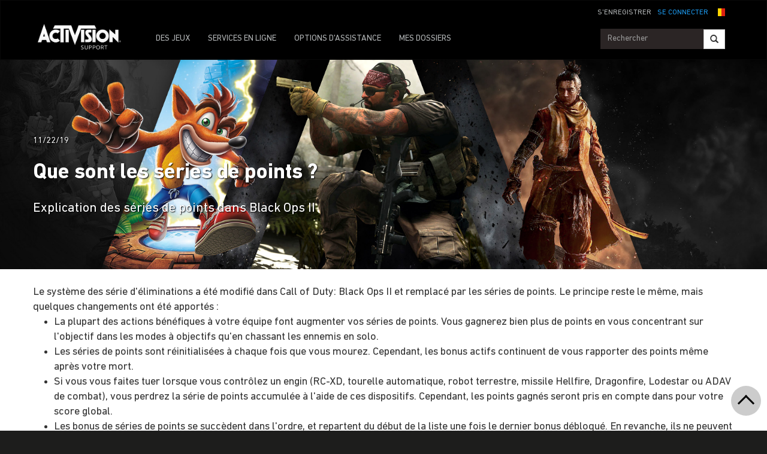

--- FILE ---
content_type: text/html;charset=utf-8
request_url: https://support.activision.com/be/fr/call-of-duty--black-ops-ii/articles/what-are-scorestreaks
body_size: 13849
content:


     

    


<!DOCTYPE HTML>
<html lang="fr-BE">

	


    
	

	
	

  <head>

	
	

	<script>

        var curUrl = window.location.href;

		var isDev = window.location.host.includes("dev") || window.location.host.includes("preview") || window.location.host.includes("test");
        var isStage = window.location.host.includes("stage");
        var codDomain = isDev ? 'profile-dev' : isStage ? 'profile-stage' : 'profile';
       // var domain = isDev || isStage || window.location.host.includes("profile") ? "s-dev" : "s";
        var domain = isDev ? 's-dev': isStage ? 's-stage' : "s";
        var siteId, fetchUrl;

        if(curUrl.includes("callofduty.com") > 0) {
            siteId = "cod";
            fetchUrl = "https://" + codDomain + ".callofduty.com";
        }
        else if(curUrl.includes("crashbandicoot.com") > 0) {
			siteId = "crash";
            fetchUrl = "https://" + domain + ".crashbandicoot.com";
        }
        else if(curUrl.includes("tonyhawkthegame.com") > 0) {
            siteId = "th";
            fetchUrl = "https://" + domain + ".tonyhawkthegame.com";
        }
        else if(curUrl.includes("sekirothegame.com") > 0) {
            siteId = "sekiro";
            fetchUrl = "https://" + domain + ".sekirothegame.com";
        }
        else if(curUrl.includes("activision.com") > 0) {
            siteId = "activision";
            fetchUrl = "https://" + domain + ".activision.com";
        }

		var OneTrust = {
				dataSubjectParams: {
					id: "",
					isAnonymous: false,
					token : ""
				}
			};		
			function otGetCookie (cookieName) {
				var i = 0,
					cookies = document.cookie.split(";"),
					length = cookies.length,
					trimRegex = /^\s+|\s+$/g,
					cookiePair;

				for (; i < length; i++) {
					cookiePair = cookies[i].split('=');				
					if (cookiePair[0].replace(trimRegex, '') === cookieName) return unescape(cookiePair[1]);
				}
			}
			var loggedIn = otGetCookie("ACT_SSO_COOKIE") || otGetCookie("s_ACT_SSO_COOKIE") || false;
			if(loggedIn) {

				var xsrfToken = otGetCookie("XSRF-TOKEN");
				var ssoCookieValue = otGetCookie("ACT_SSO_COOKIE");
    			var headers = {
        			'Cookie': "ACT_SSO_COOKIE=" + ssoCookieValue,
					'X-XSRF-TOKEN': xsrfToken
    			}

				fetch(fetchUrl + "/" + siteId + "/regulations/onetrust/auth", {
					method: "POST",
            		credentials: 'include',
            		mode: 'cors',
					headers: headers
				})
				.then((response) => response.json())
				.then((json) => { 
					OneTrust = {
						dataSubjectParams: {
							id: json.userId,
							isAnonymous: false,
							token : json.token
						}
					};
					console.log("OneTrust: ",OneTrust);
				})
        		.catch(error => {
                    // Handle errors
                    console.error('Fetch error:', error); 
                });
			}
			window.addEventListener("OneTrustGroupsUpdated", handleOneTrustGroupsUpdated);
		    function handleOneTrustGroupsUpdated() {
				if(loggedIn) {
        			var xsrfToken = otGetCookie("XSRF-TOKEN");
                    var ssoCookieValue = otGetCookie("ACT_SSO_COOKIE");
                    var headers = {
            			'Cookie': "ACT_SSO_COOKIE=" + ssoCookieValue,
                        'X-XSRF-TOKEN': xsrfToken
                    };
					fetch(fetchUrl + "/" + siteId + "/regulations/onetrust/preferences?activeGroups=" + OnetrustActiveGroups, {
							method: "POST",
							credentials: 'include',
                			mode: 'cors',
							headers: headers
					})
            		.catch(error => {
                        // Handle errors
                        console.error('Fetch error:', error);
                    });

				}
			}

	</script>



    <meta charset="UTF-8"/>

    <meta name="country" content="US"/>

    
    

	
	<script src="https://ajax.googleapis.com/ajax/libs/jquery/3.6.0/jquery.min.js"></script>

	


	
    

         <script>var dataLayer = dataLayer || [],
    	         digitalData = {"page":{"pageInfo":{"charSet":"UTF-8","language":"FR_BE","country":"US","site":"support","pageName":"support:call-of-duty--black-ops-ii:articles:what-are-scorestreaks","siteSection":"support","siteSubsection":"what-are-scorestreaks"},"pageCategory":{"primaryCategory":"support","pageType":"sub category","subCategory1":"call-of-duty--black-ops-ii"},"targetEntity":{"locale":"fr_be_US","brand":"support","categoryId":"['support', 'support:call-of-duty--black-ops-ii', 'support:call-of-duty--black-ops-ii:articles:what-are-scorestreaks']","pageURL":"https://support.activision.com/content/atvi/support/web/fr_be/call-of-duty--black-ops-ii/articles/what-are-scorestreaks.html","id":"what-are-scorestreaks","name":"Que sont les séries de points ?"}}};
    </script>

    
    

     
     
    <base href="https://support.activision.com"/> 



	
    

	


    
    

     <title>Que sont les séries de points ?</title>


    
    

    <meta name="template" content="support-article-archive-template"/>
    



    
    

    


	

    
        
       	
    

	<link rel="image_src"/>

    <meta property="og:title" content="Que sont les séries de points ?"/>
    
	
	
	<meta property="og:type" content="website"/>

    
    
    

    <meta name="twitter:title" content="Que sont les séries de points ?"/>
    
	
    
    <meta name="twitter:card" content="summary_large_image"/>
	<meta name="twitter:site"/>
    

    <!-- END SHARE META TAGS -->


    
    
		

	 

   

	
	

	
	

	
    <script type="application/ld+json">
        {
          "@context": "http://schema.org",
          "@type": "VideoGame",
          "author": {
                "@type": "Organization", 
                "name": [""]
          },
          "contentRating": "",
          "datePublished": "",
          "description": "",
          "gamePlatform": [],
          "genre": [],
          "image": "",
          "name": "",
	      "contentLocation": [],
		  "playMode": [],
		  "isAccessibleForFree": "False",
          "inLanguage": [
                {
                    "@type": "Language",
                    "name": "English"
                }
            ],
            "thumbnailUrl": "",
            "publisher": {
                "@type": "Organization",
                "name": "Activision Publishing",
                "sameAs": [
                    "http://www.activision.com",
                    "https://www.youtube.com/user/ActivisionGames",
                    "http://en.wikipedia.org/wiki/Activision"
                ]

            },        
            "applicationCategory": "Game",
            "operatingSystem": [],
            "url": "",
            "isPartOf": {
                "@type":"VideoGameSeries",
                "name":""
            }
        }

    	</script>

    
    <!-- END SCHEMA TAGS -->

    
    
    

	<script> 
        var ATVI = ATVI || {},
			wcmmode;
		if (false) wcmmode = 'edit';
		if (false) wcmmode = 'design';
		if (!false && !false) wcmmode = '';
		ATVI.pageMode = wcmmode;
		ATVI.pageEnv = ('support.activision.com'.indexOf('cmsauthor') > -1) ? 'dev' : 'prod';
		ATVI.pageLocale = 'fr-BE';
	</script>



    
    

   

   
    <script>
		(function() {

    		if(window.location.href.includes("callofduty")) {

                var winUrl = window.location.hostname,
                    url = 'https://s.activision.com/resources/common/scripts/sso.bar.js',
                    prev = 'https://dev.activision.com/resources/common/scripts/sso.bar.js',
                    stage = '',
                    author = '',
                    scriptTag = document.createElement('script');
                if (winUrl.indexOf('preview.') > -1 || winUrl.indexOf('test.') > -1 && prev) url = prev; //switch between "prev" and "url" for support team.
                if (winUrl.indexOf('stage.') > -1 && stage) url = stage;
                if (winUrl.indexOf('dev.') > -1) url = prev;
                if (winUrl.indexOf('cmsauthor') > -1 && author) url = author;
                scriptTag.setAttribute('src', url);
                scriptTag.id = 'sso-bar-script';
                document.write(scriptTag.outerHTML);

    		}
        })();

        var config = {
			containerId: 'cdo-bar',
    		locale: 'fr_BE',
			cms: true,
    		communityId: 'activision',
    		customSupportPath: '' || null
        };

    </script>

    
    	<script>
        	(function() {
                var initSsoLibrary = function() {
                    if (typeof SSO == "object") {
                        window.ssobar = new SSO.Bar(config);
                	} else {
                    	setTimeout(function() {
                        	initSsoLibrary();
                        }, 250);
                    }
                };

        		if(window.location.href.includes("callofduty")) initSsoLibrary();

			})();
      	  </script>
		
   



    
    

    

	

    

	

    

    

    
    
<link rel="stylesheet" href="/apps/atvi/global/clientlibs.3bf3f28740b0f13f93c845b52b11a008.css" type="text/css"><script type="text/javascript" src="/apps/atvi/global/clientlibs.6b71b9cf9cb374ae4ef544d6b1abe428.js"></script>



    

    




	
    
	
	 
	 
	
	 

	

	
        
        

            
            
				<link rel="alternate" hreflang="en-us" href="https://support.activision.com/content/atvi/support/web/en/call-of-duty--black-ops-ii/articles/what-are-scorestreaks"/>
                <link rel="alternate" hreflang="x-default" href="https://support.activision.com/content/atvi/support/web/en/call-of-duty--black-ops-ii/articles/what-are-scorestreaks"/>
            
            
            
            
            
            
            
            
            
            
            
            
        
        
    
        
        

            
				<link rel="alternate" hreflang="fi" href="https://support.activision.com/content/atvi/support/web/fi/call-of-duty--black-ops-ii/articles/what-are-scorestreaks"/>
            
            
            
            
            
            
            
            
            
            
            
            
            
        
        
    
        
        

            
				<link rel="alternate" hreflang="no" href="https://support.activision.com/content/atvi/support/web/no/call-of-duty--black-ops-ii/articles/what-are-scorestreaks"/>
            
            
            
            
            
            
            
            
            
            
            
            
            
        
        
    
        
        

            
				<link rel="alternate" hreflang="de" href="https://support.activision.com/content/atvi/support/web/de/call-of-duty--black-ops-ii/articles/what-are-scorestreaks"/>
            
            
            
            
            
            
            
            
            
            
            
            
            
        
        
    
        
        

            
            
            
            
            
            
            
            
            
            
            
            
				<link rel="alternate" hreflang="zh-tw" href="https://support.activision.com/content/atvi/support/web/zh_tw/call-of-duty--black-ops-ii/articles/what-are-scorestreaks"/>
            
            
        
        
    
        
        

            
            
            
            
            
            
            
            
            
            
            
				<link rel="alternate" hreflang="zh-cn" href="https://support.activision.com/content/atvi/support/web/zh_cn/call-of-duty--black-ops-ii/articles/what-are-scorestreaks"/>
            
            
            
        
        
    
        
        

            
				<link rel="alternate" hreflang="ko" href="https://support.activision.com/content/atvi/support/web/ko/call-of-duty--black-ops-ii/articles/what-are-scorestreaks"/>
            
            
            
            
            
            
            
            
            
            
            
            
            
        
        
    
        
        

            
            
            
            
            
            
            
            
            
            
            
            
            
				<link rel="alternate" hreflang="pt-br" href="https://support.activision.com/content/atvi/support/web/pt_br/call-of-duty--black-ops-ii/articles/what-are-scorestreaks"/>
            
        
        
    
        
        

            
            
            
            
            
				<link rel="alternate" hreflang="en-au" href="https://support.activision.com/content/atvi/support/web/en_au/call-of-duty--black-ops-ii/articles/what-are-scorestreaks"/>
            
            
            
            
            
            
            
            
            
        
        
    
        
        

            
            
            
				<link rel="alternate" hreflang="en-gb" href="https://support.activision.com/content/atvi/support/web/en_gb/call-of-duty--black-ops-ii/articles/what-are-scorestreaks"/>
            
            
            
            
            
            
            
            
            
            
            
        
        
    
        
        

            
				<link rel="alternate" hreflang="it" href="https://support.activision.com/content/atvi/support/web/it/call-of-duty--black-ops-ii/articles/what-are-scorestreaks"/>
            
            
            
            
            
            
            
            
            
            
            
            
            
        
        
    
        
        

            
				<link rel="alternate" hreflang="es" href="https://support.activision.com/content/atvi/support/web/es/call-of-duty--black-ops-ii/articles/what-are-scorestreaks"/>
            
            
            
            
            
            
            
            
            
            
            
            
            
        
        
    
        
        

            
				<link rel="alternate" hreflang="fr" href="https://support.activision.com/content/atvi/support/web/fr/call-of-duty--black-ops-ii/articles/what-are-scorestreaks"/>
            
            
            
            
            
            
            
            
            
            
            
            
            
        
        
    
        
        

            
				<link rel="alternate" hreflang="fr_lu" href="https://support.activision.com/content/atvi/support/web/fr_lu/call-of-duty--black-ops-ii/articles/what-are-scorestreaks"/>
            
            
            
            
            
            
            
            
            
            
            
            
            
        
        
    
        
        

            
				<link rel="alternate" hreflang="fr_be" href="https://support.activision.com/content/atvi/support/web/fr_be/call-of-duty--black-ops-ii/articles/what-are-scorestreaks"/>
            
            
            
            
            
            
            
            
            
            
            
            
            
        
        
    
        
        

            
				<link rel="alternate" hreflang="ja" href="https://support.activision.com/content/atvi/support/web/ja/call-of-duty--black-ops-ii/articles/what-are-scorestreaks"/>
            
            
            
            
            
            
            
            
            
            
            
            
            
        
        
    

	
    
    

  


    
    
    
    
    
    <link rel="icon" href="/content/dam/atvi/global/favicon/favicon.ico"/>
	<link rel="icon" type="image/vnd.microsoft.icon" href="/content/dam/atvi/global/favicon/favicon.ico"/>
    <link rel="shortcut icon" type="image/vnd.microsoft.icon" href="/content/dam/atvi/global/favicon/favicon.ico"/>



    <meta http-equiv="X-UA-Compatible" content="IE=100"/>
    <meta http-equiv="content-type" content="text/html; charset=UTF-8"/>
	<link rel="apple-touch-icon" href="https://www.activision.com/content/dam/atvi/global/apple-touch-icon.png"/>
	<meta name="robots" content="max-image-preview:large"/>

    
	
    

    <meta name="viewport" content="width=device-width, initial-scale=1"/>


    
    
        
    

    
    
<link rel="stylesheet" href="/libs/wcm/foundation/components/page/responsive.6b768e2136fcc283bddfd16e964001ab.css" type="text/css">



    

    <!--adobe launch header scripts-->
        

    


        <script type="text/javascript" src="https://assets.adobedtm.com/8ef3b57a0ef6/0dbaa7b4f9dd/launch-ENbd8879fd83d34c7383f927519ed209fc.min.js"></script>


    <!--end adobe launch scripts-->


	
	

	


  </head>


	
    


<body class=" ">


		
		

    



        
        
	


    

        
        <div class="root responsivegrid">


<div class="aem-Grid aem-Grid--12 aem-Grid--default--12 ">
    
    <div class="cs-header aem-GridColumn aem-GridColumn--default--12"><a class="skip-main" href="#main">Skip to main content</a>
<header role="banner" aria-label="Site header with navigation and sign-in options">
    
    
<link rel="stylesheet" href="/apps/atvi/support/components/common/core.8a5ee0920f515387a90922ec482d3078.css" type="text/css">
<link rel="stylesheet" href="/apps/atvi/support/components/common/cs-header/clientlibs.8ac1d9210b101137ea4f728454c9eb9b.css" type="text/css">
<link rel="stylesheet" href="/apps/atvi/support/components/common/atvi-logo-only/clientlibs.22cdd1463a52a7c7ccc492e6d325ff2e.css" type="text/css">
<script src="/apps/atvi/support/components/common/core.2cdb5a5417994a16a8ad5ec950911ae0.js"></script>
<script src="/apps/atvi/support/components/common/cs-header/clientlibs.123f3d327f4d3df2ff76780484165804.js"></script>


 

    
     
     

    
     
    

    

         

      <nav class="navbar navbar-inverse" data-region="fr_be">
        <div class="container">
            <div class="row new-sso-nav">
                <div class="col-xs-6"></div>
                <div class="col-xs-12 pull-right cs-sso">
                    <div class="new-sso-region">
	<div id="atvi-locale-selector-418171-1768678598018-1762392609875" class="atvi-component atvi-locale-selector  style-default">
        <a href="#" role="button" title="Choisissez votre région" class="current atvi-instrument atvi-instrument-locale-menu-button fr_be BE" aria-expanded="false" aria-controls="locale-menu">
            <div class="flag main-flag"></div>
            <div class="region">Belgium Français</div>
            <div class="message">Choisissez votre région</div>
        </a>
        <div id="locale-menu" class="locale-menu">
        	<ul class="locale-list">

			<li class="locale-entry loc-en US  ">
                <a title="United States" href="/call-of-duty--black-ops-ii/articles/what-are-scorestreaks" class="locale-link" lang="en">
                    <div class="flag"></div>
                    <div class="region">United States</div>
                </a>
                <hr>
            </li>

			<li class="locale-entry loc-en_gb UK  ">
                <a title="United Kingdom" href="/uk/en/call-of-duty--black-ops-ii/articles/what-are-scorestreaks" class="locale-link" lang="en_gb">
                    <div class="flag"></div>
                    <div class="region">United Kingdom</div>
                </a>
                <hr>
            </li>

			<li class="locale-entry loc-fr FR  ">
                <a title="France" href="/fr/call-of-duty--black-ops-ii/articles/what-are-scorestreaks" class="locale-link" lang="fr">
                    <div class="flag"></div>
                    <div class="region">France</div>
                </a>
                <hr>
            </li>

			<li class="locale-entry loc-es ES  ">
                <a title="Espa&ntilde;a" href="/es/call-of-duty--black-ops-ii/articles/what-are-scorestreaks" class="locale-link" lang="es">
                    <div class="flag"></div>
                    <div class="region">Espa&ntilde;a</div>
                </a>
                <hr>
            </li>

			<li class="locale-entry loc-it IT  ">
                <a title="Italia" href="/it/call-of-duty--black-ops-ii/articles/what-are-scorestreaks" class="locale-link" lang="it">
                    <div class="flag"></div>
                    <div class="region">Italia</div>
                </a>
                <hr>
            </li>

			<li class="locale-entry loc-de DE  ">
                <a title="Deutschland" href="/de/call-of-duty--black-ops-ii/articles/what-are-scorestreaks" class="locale-link" lang="de">
                    <div class="flag"></div>
                    <div class="region">Deutschland</div>
                </a>
                <hr>
            </li>

			<li class="locale-entry loc-en_au AU  ">
                <a title="Australia" href="/au/en/call-of-duty--black-ops-ii/articles/what-are-scorestreaks" class="locale-link" lang="en_au">
                    <div class="flag"></div>
                    <div class="region">Australia</div>
                </a>
                <hr>
            </li>

			<li class="locale-entry loc-pt_br BR  ">
                <a title="Brasil" href="/br/pt/call-of-duty--black-ops-ii/articles/what-are-scorestreaks" class="locale-link" lang="pt_br">
                    <div class="flag"></div>
                    <div class="region">Brasil</div>
                </a>
                <hr>
            </li>

			<li class="locale-entry loc-no NO  ">
                <a title="Norge" href="/no/call-of-duty--black-ops-ii/articles/what-are-scorestreaks" class="locale-link" lang="no">
                    <div class="flag"></div>
                    <div class="region">Norge</div>
                </a>
                <hr>
            </li>

			<li class="locale-entry loc-fi FI  ">
                <a title="Suomi" href="/fi/call-of-duty--black-ops-ii/articles/what-are-scorestreaks" class="locale-link" lang="fi">
                    <div class="flag"></div>
                    <div class="region">Suomi</div>
                </a>
                <hr>
            </li>

			<li class="locale-entry loc-ja JA  ">
                <a title="日本語" href="/ja/call-of-duty--black-ops-ii/articles/what-are-scorestreaks" class="locale-link" lang="ja">
                    <div class="flag"></div>
                    <div class="region">日本語</div>
                </a>
                <hr>
            </li>

			<li class="locale-entry loc-zh_cn CN  ">
                <a title="简体中文" href="/cn/zh/call-of-duty--black-ops-ii/articles/what-are-scorestreaks" class="locale-link" lang="zh_cn">
                    <div class="flag"></div>
                    <div class="region">简体中文</div>
                </a>
                <hr>
            </li>

			<li class="locale-entry loc-zh_tw TW  ">
                <a title="繁體中文" href="/tw/zh/call-of-duty--black-ops-ii/articles/what-are-scorestreaks" class="locale-link" lang="zh_tw">
                    <div class="flag"></div>
                    <div class="region">繁體中文</div>
                </a>
                <hr>
            </li>

			<li class="locale-entry loc-fr_be BE selected ">
                <a title="Belgium Français" href="" class="locale-link" lang="fr_be">
                    <div class="flag"></div>
                    <div class="region">Belgium Français</div>
                </a>
                <hr>
            </li>

			<li class="locale-entry loc-ko KO  ">
                <a title="한국" href="/ko/call-of-duty--black-ops-ii/articles/what-are-scorestreaks" class="locale-link" lang="ko">
                    <div class="flag"></div>
                    <div class="region">한국</div>
                </a>
                <hr>
            </li>

			<li class="locale-entry loc-fr_lu LU  ">
                <a title="Luxembourg" href="/lu/fr/call-of-duty--black-ops-ii/articles/what-are-scorestreaks" class="locale-link" lang="fr_lu">
                    <div class="flag"></div>
                    <div class="region">Luxembourg</div>
                </a>
                <hr>
            </li>

        	</ul>
        	<a title="Close menu" href="#" class="close-button">Close menu</a>
        </div>
	</div>
	<script>
        ATVI.library.withDependency("locale-selector", false, function() {
            var config = {
                locale: "fr_be",
                localePathPart: "fr_be",
                siteRoot: "/content/atvi/support/web",
                defaultUrls: {},
                localeRoots: {"de":"/de/__STUB","no":"/no/__STUB","fi":"/fi/__STUB","fr_be":"/be/fr/__STUB","ko":"/ko/__STUB","en_au":"/au/en/__STUB","en":"/__STUB","it":"/it/__STUB","pt_br":"/br/pt/__STUB","fr":"/fr/__STUB","es":"/es/__STUB","fr_lu":"/lu/fr/__STUB","en_gb":"/uk/en/__STUB","zh_tw":"/tw/zh/__STUB","ja":"/ja/__STUB","zh_cn":"/cn/zh/__STUB"},
                style: "default"
            };
            ATVI.components.localeSelector.init(jQuery("#atvi-locale-selector-418171-1768678598018-1762392609875"), config);
        });
	</script>
</div>

                    <div class="new-sso-login">
                        <a href="#" class="log-in-link ps-sso-login">SE CONNECTER</a>
                        <a href="#" rel="external" class="my-acc ps-sso-profile">MON COMPTE</a>
                    </div>
                    <div class="new-sso-signUp">
                        <a href="#" rel="external" class="sign-up-link ps-sso-newAcct">S&#39;ENREGISTRER</a>
                        <a href="#" rel="external" class="log-out-link ps-sso-logout">DÉCONNEXION</a>
                    </div>
                </div>
            </div>

            <div class="navbar-header">
                <button aria-controls="navbartest" aria-expanded="false" class="navbar-toggle collapsed" data-target="#navbartest" data-toggle="collapse" type="button">
                    <span class="sr-only">Toggle navigation</span>
                    <span class="icon-bar"></span>
                    <span class="icon-bar"></span>
                    <span class="icon-bar"></span>
                </button>
                <a class="navbar-brand" href="/be/fr/homepage" aria-label="Go to Activision Support Homepage"><img src="/content/dam/atvi/support/common/header/atvilogo-wht.png" class="desert-high-contrast-img" alt="Activision logo"/></a>
            </div>

            <div class="navbar-collapse collapse" id="navbartest">
                <ul class="nav navbar-nav navbar-left">
                    <li class=" ">
                        <a href="/be/fr/games" rel="external" onclick="cmsrEvent('Global Navigation', 'Navigation Selection', 'Games');" class="active">
                            DES JEUX

                        </a>
                    </li>
                
                    <li class="contact-us ">
                        <a href="/be/fr/onlineservices" rel="external" onclick="cmsrEvent('Global Navigation', 'Navigation Selection', 'Online Services');">
                            SERVICES EN LIGNE

                        </a>
                    </li>
                
                    <li class="contact-us ">
                        <a href="/be/fr/options" rel="external" onclick="cmsrEvent('Global Navigation', 'Navigation Selection', 'Contact Us');">
                            OPTIONS D&#39;ASSISTANCE

                        </a>
                    </li>
                
                    <li class=" game-support">
                        <a href="https://support.activision.com/api/login?redirectUrl=https://support.activision.com/be/fr/my-cases" rel="external" onclick="cmsrEvent('Global Navigation', 'Navigation Selection', 'My Cases');">
                            MES DOSSIERS

                        </a>
                    </li>
                </ul>


                <div class="navbar-form navbar-right">
                
                    <div class="input-group-btn" style="width:auto;">
                        <input class="form-control search-global-large ui-autocomplete-input" id="search-global-input-large" placeholder="Rechercher" type="text" autocomplete="off"/>
                        <button class="btn btn-default" aria-label="Search"><i class="glyphicon glyphicon-search"></i></button>
                    </div>
                </div>
            </div>
        </div>
      </nav>
    

    
        

<section class="experience-fragment-container ">
	

	


<div class="aem-Grid aem-Grid--12 aem-Grid--default--12 ">
    
    <div class="responsivegrid aem-GridColumn aem-GridColumn--default--12">


<div class="aem-Grid aem-Grid--12 aem-Grid--default--12 ">
    
    <div class="web-survey-v2 aem-GridColumn aem-GridColumn--default--12">
    
        
            
        
    
        
    
        
    
        
    

</div>

    
</div>
</div>

    
</div>

</section>
    
</header></div>
<div class="experiencefragment aem-GridColumn aem-GridColumn--default--12">

    
    

<section class="experience-fragment-container ">
	

	


<div class="aem-Grid aem-Grid--12 aem-Grid--default--12 ">
    
    <div class="responsivegrid aem-GridColumn aem-GridColumn--default--12">


<div class="aem-Grid aem-Grid--12 aem-Grid--default--12 ">
    
    <div class="vip-module aem-GridColumn aem-GridColumn--default--12">

    
    
<link rel="stylesheet" href="/apps/atvi/support/components/vip/vip-module/clientlibs.63dadad68a4b1ebef17f856082504f33.css" type="text/css">
<script src="/apps/atvi/support/components/vip/vip-module/clientlibs.20ac3861c4d7a28569123df1081f370a.js"></script>




    

    
        
    
        
    
        
    
        
    
        
            
            
            <div class="row vip-2k17 prodpage" id="vip-sms-web">
                <h1 class="head">VOUS AVEZ L'ACCÈS PRIORITAIRE</h1>
                <h2 class="subhead">Vous êtes l&#39;un de nos joueurs les plus fidèles et bénéficiez donc d&#39;une ligne directe avec nos experts en assistance.</h2>
                <div class="buttons-cont">
                    <a href=".res-vip2k17-content" class="web" data-toggle="collapse" onclick="track_email()">NOUS ENVOYER UN E-MAIL</a>
                </div>
                <div class="close-btn" data-toggle="collapse" data-target="#vip-options" id="vip2k17-home-close">
                </div>
                <div class="res-vip2k17-content collapse" id="vip-options">
                    
                    <!-- Open Ticket Alerts -->
                    
                    <div id="open-ticket-alerts" data-case-loaded="false" data-chat-loaded="false" data-opencase data-chatqueue data-chatprogress style="display: none;">
                        <!-- Live Chat Queue Modal -->
                        <div class="modal-alert" style="display: none;" id="chat-queue-vip">
                            <h3></h3>
                            <p></p>

                            <span class="note"></span>
                            <button class="next-step" data-toggle="collapse" data-target="#vip-options">Fermer</button>

                        </div>

                        <!-- Live Chat In Progress Modal -->
                        <div class="modal-alert" style="display: none;" id="chat-progress-vip">
                            <h3></h3>
                            <p></p>

                            <span class="note"></span>
                            <div class="button-group">
                                <a class="next-step" href="/fr/my-cases">MES DOSSIERS</a>
                            </div>
                        </div>

                        <template id="case-template-vip">
                            <tr>
                                <td><strong><span id="case-id"></span></strong></td>
                                <td id="case-subject"></td>
                                <td id="case-created"></td>
                            </tr>
                        </template>

                        <div class="modal-alert" data-step="you-have-open-ticket" id="vip-open-ticket-alert">
                            <h3>Vous avez un dossier en cours de traitement.</h3>
                            <table class="case-results-table-vip">

                            </table>
                            <p>Vous avez actuellement un dossier en cours de traitement et ne pouvez avoir qu&#39;un seul dossier d&#39;assistance en cours. Si vous nous soumettez un nouveau dossier, votre dossier en cours sera clos et vous serez replacé en file d&#39;attente. Nous vous recommando</p>

                            <!--
                                the 'data-step' property on this button needs to be
                                the same as the 'data-step' property on the alert
                                it is supposed to open next
                            -->
                            <button class="btn next-step" data-step="are-you-sure">CONTINUER</button>
                            <a href="/fr/my-cases">MES DOSSIERS</a>
                        </div>
                        <div class="modal-alert" style="display: none;" data-step="are-you-sure">
                            <h3>Voulez-vous vraiment clore votre dossier ?</h3>
                            <table class="case-results-table-vip">
                            </table>
                            <p>Le démarrage d&#39;une nouvelle session clora votre dossier en cours de traitement et vous serez replacé en file d&#39;attente. Vous pouvez attendre que votre ticket soit traité.</p>

                            <button class="btn next-step" data-step="tickets-closed">DÉMARRER UNE NOUVELLE SESSION</button>
                            <a href="/fr/my-cases">MES DOSSIERS</a>
                        </div>
                        <div class="modal-alert" style="display: none;" data-step="tickets-closed">
                            <h3>Votre ticket a été clos.</h3>
                            <table class="case-results-table-vip">
                            </table>
                            <p></p>

                            <button class="btn next-step" data-step="contact-form">Fermer</button>
                        </div>
                        <div class="modal-alert" style="display: none;" data-step="error-closing">
                            <h3></h3>
                            <p class="large-text"></p>
                            <p></p>
                        </div>
                    </div>

                    <!-- Email Us Form -->
                    <div id="vip-web-form" class="vip-web-form-cont">
                        <div class="sub-cont" id="web-fill-form">
                            <p>Décrivez votre problème ci-dessous et nous vous répondrons dès que possible. Dans la plupart des cas, nous répondrons dans les 24 heures.</p>
                            <form id="vip-email">
                                <div class="dropdown">
                                    <button class="btn btn-default dropdown-toggle games" type="button" data-toggle="dropdown" id="vip-games-dd" aria-haspopup="true" aria-expanded="false">
                                        <div id="opbid" name="g">Jeu</div>
                                        <span class="caret"></span>
                                    </button>
                                    <ul aria-labelledby="vip-games-dd" class="dropdown-menu" id="vip-tab-games">
                                        <li>
                                            <a href="#" data-be="Call of Duty: Black Ops 7" data-ib="Call of Duty">Call of Duty: Black Ops 7</a>
                                        </li>
                                    
                                        <li>
                                            <a href="#" data-be="Call of Duty: Black Ops 6" data-ib="Call of Duty">Call of Duty: Black Ops 6</a>
                                        </li>
                                    
                                        <li>
                                            <a href="#" data-be="Call of Duty: Modern Warfare III (2023)" data-ib="Call of Duty">Call of Duty: Modern Warfare III</a>
                                        </li>
                                    
                                        <li>
                                            <a href="#" data-be="Call of Duty: Warzone Mobile" data-ib="Call of Duty">Call of Duty: Warzone Mobile</a>
                                        </li>
                                    
                                        <li>
                                            <a href="#" data-be="Call of Duty: Warzone 2.0" data-ib="Call of Duty">Call of Duty: Warzone</a>
                                        </li>
                                    
                                        <li>
                                            <a href="#" data-be="Call of Duty: Modern Warfare II (2022)" data-ib="Call of Duty">Call of Duty: Modern Warfare II</a>
                                        </li>
                                    
                                        <li>
                                            <a href="#" data-be="Call of Duty: Vanguard" data-ib="Call of Duty">Call of Duty: Vanguard</a>
                                        </li>
                                    
                                        <li>
                                            <a href="#" data-be="Call of Duty: Black Ops Cold War" data-ib="Call of Duty">Call of Duty: Black Ops Cold War</a>
                                        </li>
                                    
                                        <li>
                                            <a href="#" data-be="Call of Duty: Modern Warfare 2 Remastered" data-ib="Call of Duty">Call of Duty: Modern Warfare 2 Remastered</a>
                                        </li>
                                    
                                        <li>
                                            <a href="#" data-be="Call of Duty: Modern Warfare (2019)" data-ib="Call of Duty">Call of Duty: Modern Warfare</a>
                                        </li>
                                    
                                        <li>
                                            <a href="#" data-be="Call of Duty: Black Ops 4" data-ib="Call of Duty">Call of Duty: Black Ops 4</a>
                                        </li>
                                    
                                        <li>
                                            <a href="#" data-be="Call of Duty: WWII" data-ib="Other">Call of Duty: WWII</a>
                                        </li>
                                    
                                        <li>
                                            <a href="#" data-be="Older Other Title">Autres produits</a>
                                        </li>
                                    </ul>
                                </div>
                                <div class="form-group explain-issue">
                                    <textarea class="form-control web-txt req" placeholder="Pour quelle raison avez-vous besoin d&#39;assistance ?" name="w2ctextinput" maxlength="3800"></textarea>
                                </div>
                                <p class="sml"><span class="red-ast">*</span> Tous les champs doivent être remplis.</p>
                                <input type="hidden" id="vipParams" name="urlParams" class="req"/>
                                <input type="hidden" class="ssoToken" name="ssoToken"/>
                                <input type="hidden" class="issuebrand" id="issuebrand" name="issuebrand"/>
                                <input type="hidden" class="issueProduct" id="issueProduct" name="issueProduct"/>

                                <input type="hidden" class="w2clanguage" name="w2clanguage" value="fr_BE"/>
                                <div class="form-group btn-cont">
                                    <span id="btnLangs" data-lang="fr-BE"></span>
                                    <input type="submit" class="btn btn-primary" value="ENVOYER" id="vip-web-btn" disabled/>
                                </div>
                                <div class="more-info">
                                    <p> Une réponse sera envoyée à l&#39;email de votre compte.<br/><a href="#" id="email-change">Changer d&#39;adresse e-mail</a>
                                    </p>
                                </div>
                            </form>
                        </div>

                        <div class="sub-cont success-cont ticket" id="web-success">
                            <h2>Nous avons reçu votre e-mail !</h2>
                            <p>L&#39;un de nos conseillers examinera votre message et vous recontactera par e-mail.</p>
                            <h3>Le numéro de votre dossier est le <span id="case-num"></span></h3>

                            <div class="form-group btn-cont">
                                <input type="button" class="btn btn-primary" value="FERMER" id="sub-btn" data-toggle="collapse" data-target="#vip-options"/>
                            </div>
                        </div>

                        <div class="sub-cont success-cont ticket" id="web-fail">
                            <h2>Oups</h2>
                            <p>Désolé, nous avons rencontré un problème. Veuillez réessayer plus tard.</p>

                            <div class="form-group btn-cont">
                                <input type="button" class="btn btn-primary" value="Close" id="sub-btn" data-toggle="collapse" data-target="#vip-options"/>
                            </div>
                        </div>
                    </div>
                </div>
            </div>

            <div id="isonline" type="hidden"></div>

            
            

            
            
            
            
                
            
            <script>
                (function () {
                    var currentTimeAEM = "20:36";
                    var pageRegion = $('html').attr('lang').toLowerCase();
                    var timezoneMap = {
                        "en": "America/Los_Angeles",
                        "es": "Europe/Madrid",
                        "de": "Europe/Berlin",
                        "fr": "Europe/Paris",
                        "fr-lu": "Europe/Luxembourg",
                        "fr-be": "Europe/Luxembourg"
                    }
                    var userTimezone = timezoneMap[pageRegion];
                    var currentTime = new Date().toLocaleString(pageRegion, { timeZone: userTimezone, hour12: false, hour: '2-digit', minute: '2-digit' });
                    var start = "08:00";
                    var end = "20:00";
                    var offlineChatCopy = "";
                    var isOnline = (currentTime >= start && currentTime < end);
                    if (isOnline) {
                        $('#isonline').attr("value", "true");
                    }
                })();

                var satellite_track = {
                    sms: false,
                    email: false

                }
                
                var track_email = function () {
                    if (satellite_track.email == false) {
                        satellite_track.email = true;
                        /**
                        uncomment tracking before develop merge
                        */
                        _satellite.track('form-start', { formName: 'priority email form' });
                    }
                }


            </script>
        
    
        
    
</div>

    
</div>
</div>

    
</div>

</section>
</div>
<div class="experiencefragment aem-GridColumn aem-GridColumn--default--12">

    
    

<section class="experience-fragment-container ">
	

	


<div class="aem-Grid aem-Grid--12 aem-Grid--default--12 ">
    
    <div class="responsivegrid aem-GridColumn aem-GridColumn--default--12">


<div class="aem-Grid aem-Grid--12 aem-Grid--default--12 ">
    
    <div class="language-unavailable-ko aem-GridColumn aem-GridColumn--default--12">



    
<link rel="stylesheet" href="/apps/atvi/support/components/product/language-unavailable-ko/clientlibs.bdbe25570e98720f3cec01c7687daf76.css" type="text/css">
<script src="/apps/atvi/support/components/product/language-unavailable-ko/clientlibs.e28a260f9a75aa51db41fdad944ed7f6.js"></script>






   

<!-- KO Support Start -->

    <div class="lang-overlay-ko"></div>
    <div class="kor-lang-container" id="lang-box-ko">
    <h3 class="korLabel">해당 언어에서 사용할   수 없는 페이지</h3>
    <div class="close-log-in" id="close-korSSO"></div>
    <div><p>이 페이지는 해당 지역에서 제품 또는 서비스를 지원하지 않기 때문에 해당 언어로 사용할 수 없습니다.</p>
<p>페이지를 영어나 다른 언어로 보려면 '영어로 보기'를 선택하십시오. 이전 페이지로 돌아가려면 '취소'를 선택하십시오.</p>
</div>
    <div></div>
	<div class="cta">
        <a class="read-eng" href="#" id="kor-engSSO">
            <span class="korLabel">영어로 보기</span>
        </a>
        <a class="cancel" href="#" id="kor-cancelSSO">
            <span class="korLabel">취소</span>
        </a>
    </div>    
</div>

<!-- KO Support End -->
</div>
<div class="language-unavailable-cn aem-GridColumn aem-GridColumn--default--12">



    
<link rel="stylesheet" href="/apps/atvi/support/components/product/language-unavailable-cn/clientlibs.8c9455a4d6c1f71f16a4da46d6eecdd5.css" type="text/css">
<script src="/apps/atvi/support/components/product/language-unavailable-cn/clientlibs.0b253b65141ee8dc4af8643d39bfbdb6.js"></script>






   

<!-- CN Support Start -->

    <div class="lang-overlay-cn" data="what-are-scorestreaks"></div>
<div class="kor-lang-container" id="lang-box-cn">
    <h3 class="korLabel">无法用本语言显示该页面</h3>
    <div class="close-log-in" id="close-korSSO"></div>
    <div><p>由于在该地区没有针对此产品或服务的支持，本语言不支持您选择的页面。</p>
<p>选择“切换为英语并继续”可查看英文页面，您也可以选择其他语言，或者点击取消返回上一页面。</p>
</div>
    <div></div>
    <div class="cta">
        <a class="read-eng" href="#" id="kor-engSSO">
            <span class="korLabel">切换为英语并继续</span>
        </a>
        <a class="cancel" href="#" id="kor-cancelSSO">
            <span class="korLabel">取消</span>
        </a>
    </div>    
</div>

<!-- CN Support End -->
</div>
<div class="language-unavailable-cn_tw aem-GridColumn aem-GridColumn--default--12">



    
<link rel="stylesheet" href="/apps/atvi/support/components/product/language-unavailable-cn_tw/clientlibs.2fe1ff387aa8bc8fd2038dd503e5ca93.css" type="text/css">
<script src="/apps/atvi/support/components/product/language-unavailable-cn_tw/clientlibs.4693a53fd5cb57ad049a6980f6365773.js"></script>






   

<!-- CN_TW Support Start -->

    <div class="lang-overlay-cn_tw"></div>
<div class="kor-lang-container" id="lang-box-cn_tw">
    <h3 class="korLabel">頁面並不支援此語言</h3>
    <div class="close-log-in" id="close-korSSO"></div>
    <div><p>由於相關產品與服務並未支援該地區，你所選擇的頁面無法在此語言下開啟。</p>
<p>選擇在英文版中繼續檢視英文版頁面或是選擇另一種語言，或者選擇取消來返回上一頁。</p>
</div>
    <div></div>
	<div class="cta">
        <a class="read-eng" href="#" id="kor-engSSO">
            <span class="korLabel">在英文版中繼續</span>
        </a>
        <a class="cancel" href="#" id="kor-cancelSSO">
            <span class="korLabel">取消</span>
        </a>
    </div>    
</div>

<!-- CN_TW Support End -->
<!--</sly>--></div>
<div class="language-unavailable-ja aem-GridColumn aem-GridColumn--default--12">



    
<link rel="stylesheet" href="/apps/atvi/support/components/product/language-unavailable-ja/clientlibs.ec27a459d7db1d925afffc1e7733f53a.css" type="text/css">
<script src="/apps/atvi/support/components/product/language-unavailable-ja/clientlibs.63fd87847fbe64f766a6d2fe74573f67.js"></script>






   

<!-- JA Support Start -->

    <div class="lang-overlay-ja"></div>
    <div class="kor-lang-container" id="lang-box-ja">
    <h3 class="korLabel">ページはこの言語に対応していません </h3>
    <div class="close-log-in" id="close-korSSO"></div>
    <div><p>お客様が選択したページはこの言語に対応しておりません。この言語が使用される地域では製品またはサービスがサポートされていません。<br />
<br />
英語でページを閲覧するには「英語で続ける」を選択してください。他の言語を選択することも可能です。「キャンセル」を選択すれば前のページに戻ります。</p>
</div>
    <div></div>
	<div class="cta">
        <a class="read-eng" href="#" id="kor-engSSO">
            <span class="korLabel">英語で続ける</span>
        </a>
        <a class="cancel" href="#" id="kor-cancelSSO">
            <span class="korLabel">キャンセル</span>
        </a>
    </div>    
</div>

<!-- JA Support End -->
</div>

    
</div>
</div>

    
</div>

</section>
</div>
<div class="atvi-article-post-layout aem-GridColumn aem-GridColumn--default--12"><div id="main" tabindex="-1" role="main">

    
    
<link rel="stylesheet" href="/apps/atvi/support/components/articles/atvi-article-post-layout/clientlibs.2a2648d14b8e9f51e14170f748d35a11.css" type="text/css">
<script src="/apps/atvi/support/components/articles/atvi-article-post-layout/clientlibs.30cda72ced7409e85a24d5ae869da4f0.js"></script>




    


    

    <div class="blog-post-container other">
        
        
            

<section class="experience-fragment-container ">
	

	


<div class="aem-Grid aem-Grid--12 aem-Grid--default--12 ">
    
    <div class="responsivegrid aem-GridColumn aem-GridColumn--default--12">


<div class="aem-Grid aem-Grid--12 aem-Grid--default--12 ">
    
    <div class="article-feedback aem-GridColumn aem-GridColumn--default--12">
    
        
    
        
    
        
    
        
    
        
    
        
    
        
    
        
    
        
    
        
    
        
    
        
    
        
    
        
    
        
    
        
    
        
    
        
    
        
    
        
    
        
    
        
    
        
    
        
    
        
    
        
    
        
    
        
    
        
    
        
    
        
    
        
    
        
    
        
    
        
    
        
    
        
    
        
    
        
    
        
    
        
    
        
    
        
    
        
    
        
    
        
    
        
    
        
    
        
    
        
    
        
    
        
    
        
    
        
    
        
    
        
    
        
    
        
    
        
    
        
    
        
    
        
    
        
    
        
    
        
    
        
    
        
    
        
    
        
    
        
    
        
    
        
    
        
    
        
    
        
    
        
    
        
    
        
    
        
    
        
    
        
    
        
    
        
    
        
    
        
    
        
    
        
    
        
    
        
    
        
    
        
    
        
    
        
    
        
    
        
    
        
    
        
    
        
    
        
    
        
    
        
    
        
    
        
    
        
    
        
    
        
    
        
    
        
    
        
    
        
    
        
    
        
    
        
    
        
        

    

     
    

    <!-- placeholder -->
     

    
        
        <span id="mainProps" data-val="false" data-prof-url="https://support.activision.com/api/profile?accts=false"></span>
        
    
<link rel="stylesheet" href="/apps/atvi/support/components/articles/article-feedback/clientlibs.33ae73382636ba0b7e2da0a5109c1e2a.css" type="text/css">
<script src="/apps/atvi/support/components/articles/article-feedback/clientlibs.99bdd8e48b6d4cb3159000eea1e8e97f.js"></script>




        
        
            <div class="art-fb init-open" id="article-fb">
                <div id="init" class="fb-cta">
                    <h1>ARTICLE UTILE ?</h1>
                    <a href="javascript:void(0);" class="yes" id="fb-yes">OUI</a>
                    <a href="javascript:void(0);" class="no" id="fb-no">NON</a>
                </div>

                <div id="mid-fb" class="mid-xp">
                    <button id="min" class="min" aria-label="Minimize">
                        <hr aria-hidden="true"/>
                    </button>
                    <h1>CET ARTICLE VOUS A AIDÉ ?</h1>
                    <form action="javascript:void(0);">       
                        <fieldset>
                            <legend>VEUILLEZ SÉLECTIONNER UN MOTIF</legend>
                            

                                

                                
                                    <div>
                                        <label for="r-0">
                                            <input type="radio" id="r-0" name="reason" value="r-0" data-val="Based on the title or description, the article didn&#39;t solve my issue" required/>
                                              L&#39;article ne m&#39;a pas aidé à résoudre mon problème malgré le titre ou la description.
                                        </label>
                                    </div>
                                

                                

                            

                                

                                
                                    <div>
                                        <label for="r-1">
                                            <input type="radio" id="r-1" name="reason" value="r-1" data-val="The article uses terms I don’t understand" required/>
                                              L&#39;article utilise des termes que je ne comprends pas.
                                        </label>
                                    </div>
                                

                                

                            

                                

                                
                                    <div>
                                        <label for="r-2">
                                            <input type="radio" id="r-2" name="reason" value="r-2" data-val="The article was too long" required/>
                                              L&#39;article est trop long.
                                        </label>
                                    </div>
                                

                                

                            

                                

                                

                                
                                    <div class="withText">
                                        <label for="last">
                                            <input type="radio" id="last" name="reason" value="last" data-val="Other" required/>
                                            Autre
                                        </label>
                                        <textarea name="comment" id="comment" rows="5" cols="40" disabled maxlength="255"></textarea>
                                        <div>
                                            <span class="char-lim">255 caractères autorisée</span>
                                            <span class="chars">
                                                <span id="char-cnt"></span>
                                                <span>&nbsp;/&nbsp;255</span>
                                            </span>
                                        </div>
                                    </div>
                                

                            

                            <input type="submit" value="ENVOYER MON FEEDBACK" disabled/>
                        
                        </fieldset>
                    </form>
                </div>

                <div id="end" class="off" aria-live="polite" aria-atomic="true" role="status">
                        <h1>MERCI DE VOTRE RETOUR</h1>
                </div>
            </div>
        
    
</div>

    
</div>
</div>

    
</div>

</section>
        
        <div class="cmp-gototop sticky" id="go-to-top" role="button" aria-label="Go to top" tabindex="0">
    <div class="cmp-gototop__arrow"></div>
</div>


    
<link rel="stylesheet" href="/apps/atvi/support/components/common/gototop/clientlibs.99fe30491f0a95543d3ae0b0a9238953.css" type="text/css">
<script src="/apps/atvi/support/components/common/gototop/clientlibs.5f5df53236ed6129351a11ecb480ea00.js"></script>



    	<img style="display: none;" src="https://support.activision.com/resource/1568241645000/PlayerSupport_Hero_04" alt=""/>

            <div class="blog-header">

                    <div class="feature-img ">
                
                        <div class="d-img" style="background-image: url(https://support.activision.com/resource/1568241645000/PlayerSupport_Hero_04); background-repeat: no-repeat; background-size: cover;"></div>
                        <div class="m-img" style="background-image: url(https://support.activision.com/resource/1568241645000/PlayerSupport_Hero_04); background-repeat: no-repeat; background-size: cover;"></div>

                        <div class="feature-header">

							<div class="author-meta">
                                
                                <p>
                                    <!-- by <span class="author">CS Migration</span> on --> 
									<span class="pubdate">11/22/19</span>
                                </p>
                            </div>
                                <div class="feature-header-inner">
                                   <h1>Que sont les séries de points ?</h1>
                                <h2>Explication des séries de points dans Black Ops II</h2>
							</div>
                        </div>
                    </div>
            </div>
     
           <div class="blog-body">
                <div>


<div class="aem-Grid aem-Grid--12 aem-Grid--default--12 ">
    
    <div class="atvi-html aem-GridColumn aem-GridColumn--default--12">

















    

    

    

    Le système des série d&#39;éliminations a été modifié dans Call of Duty: Black Ops II et remplacé par les séries de points. Le principe reste le même, mais quelques changements ont été apportés :
<ul><li>
		La plupart des actions bénéfiques à votre équipe font augmenter vos séries de points. Vous gagnerez bien plus de points en vous concentrant sur l&#39;objectif dans les modes à objectifs qu&#39;en chassant les ennemis en solo.</li><li>
		Les séries de points sont réinitialisées à chaque fois que vous mourez. Cependant, les bonus actifs continuent de vous rapporter des points même après votre mort.</li><li>
		Si vous vous faites tuer lorsque vous contrôlez un engin (RC-XD, tourelle automatique, robot terrestre, missile Hellfire, Dragonfire, Lodestar ou ADAV de combat), vous perdrez la série de points accumulée à l&#39;aide de ces dispositifs. Cependant, les points gagnés seront pris en compte dans pour votre score global.</li><li>
		Les bonus de séries de points se succèdent dans l&#39;ordre, et repartent du début de la liste une fois le dernier bonus débloqué. En revanche, ils ne peuvent pas s&#39;accumuler. Utilisez-les donc avant de les débloquer de nouveau, ou vous les perdrez !</li></ul>
</div>

    
</div>
</div>
           </div>

    </div>
</div></div>
<div class="cs-footer aem-GridColumn aem-GridColumn--default--12">
    
<link rel="stylesheet" href="/apps/atvi/support/components/common/cs-footer/clientlibs.213e2c4f65019da55a5152036d604e3c.css" type="text/css">
<script src="/apps/atvi/support/components/common/cs-footer/clientlibs.197e8628c062328f0c88c59b785face8.js"></script>




 
 


 


 

    
    <footer data-choices='VOS CHOIX EN MATIÈRE DE CONFIDENTIALITÉ'>
            <div class="container-fluid support-footer">
                <div class="container">
                    <div class="row">
                        <div class="col-xs-12 col-sm-3 col-md-2 footer-left">
                            <h4>ACTIVISION.COM</h4>

                            <ul>
                                <li>
                                    <a href="http://www.activisionblizzard.com/about-us" rel="external">
                                        QUI SOMMES-NOUS
                                    </a>
                                </li>
                            
                                <li>
                                    <a href="http://www.activision.com/careers" rel="external">
                                        CARRIÈRES
                                    </a>
                                </li>
                            
                                <li>
                                    <a href="https://press.activision.com/" rel="external">
                                        CENTRE DE PRESSE
                                    </a>
                                </li>
                            
                                <li>
                                    <a href="https://www.activision.com/fr/company/ratings-resources" rel="external">
                                        ÉDUQUER LES CLIENTS
                                    </a>
                                </li>
                            
                                <li>
                                    <a href="http://investor.activision.com/" rel="external">
                                        INFOS FINANCIÈRES
                                    </a>
                                </li>
                            
                                <li>
                                    <a href="https://investor.activision.com/press-releases" rel="external">
                                        NOUVELLES
                                    </a>
                                </li>
                            </ul>
                        </div>

                        <div class="col-xs-12 col-sm-3 col-md-2 footer-left">
                            <h4>ASSISTANCE</h4>

                            <ul>
                                <li>
                                    <a href="/be/fr/games" rel="external">
                                        DES JEUX
                                    </a>
                                </li>
                            
                                <li>
                                    <a href="/be/fr/options" rel="external">
                                        OPTIONS D&#39;ASSISTANCE
                                    </a>
                                </li>
                            
                                <li>
                                    <a href="/be/fr/manuals" rel="external">
                                        MANUELS DE JEUX
                                    </a>
                                </li>
                            
                                <li>
                                    <a href="/be/fr/license" rel="external">
                                        ACCORDS DE LICENCE PRODUIT
                                    </a>
                                </li>
                            </ul>
                        </div>
                        <div class="col-xs-12 col-sm-3 col-md-2 footer-left">
                            <h4>CONFIDENTIALITÉ</h4>
                            <ul>
                                <li>
                                    <a href="https://www.activision.com/fr/legal" rel="external">
                                        MENTIONS LÉGALES
                                    </a>
                                </li>
                                                                
                            
                                <li>
                                    <a href="https://www.activision.com/fr/legal/terms-of-use" rel="external">
                                        CONDITIONS
                                    </a>
                                </li>
                                                                
                            
                                <li>
                                    <a href="https://www.activision.com/fr/legal/privacy-policy" rel="external">
                                        POLITIQUE DE CONFIDENTIALITÉ
                                    </a>
                                </li>
                                                                
                            
                                <li>
                                    <a href="https://www.activision.com/fr/legal/cookie-policy" rel="external">
                                        POLITIQUE CONCERNANT LES COOKIES
                                    </a>
                                </li>
                                                                
                            
                                <li>
                                    <a href="http://esrb.org/" rel="external">
                                        ESRB.ORG
                                    </a>
                                </li>
                                                                
                            </ul>
                        </div>

                        <div class="hidden-xs col-xs-6 col-sm-3 col-md-3 footer-right legal-notification pull-left">
                            <a href="http://www.esrb.org">
                                <img alt="ESRB Rating" src="/content/dam/atvi/support/common/footer/esrb-rating.png"/>
                            </a>
                            <a href="http://usk.de">
                                <img alt="USK 18" src="/content/dam/atvi/support/common/footer/usk-18.png"/>
                            </a>
                            <a href="http://www.pegi.info/">
                                <img alt="PEGI Online" src="/content/dam/atvi/support/common/footer/pegionline.png"/>
                            </a>
                            <a href="http://www.pegi.info/">
                                <img alt="PEGI 18" src="/content/dam/atvi/support/common/footer/pegi-18.png"/>
                            </a>
                            <a href="http://www.esrb.org/confirm/activision-confirmation.jsp">
                                <img alt="ESRB Privacy" src="/content/dam/atvi/support/common/footer/esrb-privacy.gif"/>
                            </a>
                        </div>
                        <div class="hidden-xs col-xs-12 col-md-3 footer-right notify-cookie">
                           
                            <a href="/" aria-label="Go to Activision Support Homepage">
                                <img src="/content/dam/atvi/support/common/footer/atvilogo-wht-footer.png" width="200" alt="Activision logo" class="desert-high-contrast-img"/>
                            </a>
                            
                            <p>Copyright 2025 Activision Publishing, Inc.</p>
                        </div>
                    </div>
                    <div class="container">
                        <div class="row visible-xs certs-container">
                            <div class="col-xs-12 footer-right legal-notification">
                                 <a href="http://www.esrb.org">
                                    <img alt="ESRB Rating" src="/content/dam/atvi/support/common/footer/esrb-rating.png"/>
                                </a>
                                <a href="http://usk.de">
                                    <img alt="USK 18" src="/content/dam/atvi/support/common/footer/usk-18.png"/>
                                </a>
                                <a href="http://www.pegi.info/">
                                    <img alt="PEGI Online" src="/content/dam/atvi/support/common/footer/pegionline.png"/>
                                </a>
                                <a href="http://www.pegi.info/">
                                    <img alt="PEGI 18" src="/content/dam/atvi/support/common/footer/pegi-18.png"/>
                                </a>
                                <a href="http://www.esrb.org/confirm/activision-confirmation.aspx">
                                    <img alt="ESRB Privacy" src="/content/dam/atvi/support/common/footer/esrb-privacy.gif"/>
                                </a>
                            </div>

                            <div class=" col-xs-12 footer-right notify-cookie">
                                
                                <a href="/" id="footer_logo_header" aria-label="Go to Activision Support Homepage">
                                    <img src="/content/dam/atvi/support/common/footer/atvilogo-wht-footer.png" width="200" class="desert-high-contrast-img" alt="Activision logo"/>
                                </a>
                                <p>Copyright 2025 Activision Publishing, Inc.</p>
                            </div>
                        </div>
                    </div>
                </div>
            </div>
    </footer>

<script type="text/javascript">
	if ((document.referrer.indexOf("search?q=") != -1 ||
		document.referrer.indexOf("search.html?q=") != -1) &&
        !document.location.pathname.includes('search') ){
        var pageTitle = "";
        if (pageTitle != '') {
            digitalData.page.searchInfo = {
                "searchResultClicked": ""
            };
        } else {
            digitalData.page.searchInfo = {
                "searchResultClicked": "Que sont les séries de points ?"
            };
        }
	}
</script></div>

    
</div>
</div>

    

        
        

	

	
	

	
	

	
	

	
	

    
    
    

    

    
    

    
    

    
    

        




		
		

        <script type="text/javascript">
            if (typeof _satellite !== 'undefined') {
       			 _satellite.pageBottom(); // Execute if _satellite exists
      		}
    	</script>

    <script type="text/javascript"  src="/Aot0/Nerz/Jutz/yEQ59A/EJYXbLQh6QrXzDz5Ea/C0QIeWs8Bw/REcWW/yF3fgsB"></script></body>


</html>

--- FILE ---
content_type: text/html;charset=utf-8
request_url: https://support.activision.com/be/fr/call-of-duty--black-ops-ii/articles/what-are-scorestreaks
body_size: 14085
content:


     

    


<!DOCTYPE HTML>
<html lang="fr-BE">

	


    
	

	
	

  <head>

	
	

	<script>

        var curUrl = window.location.href;

		var isDev = window.location.host.includes("dev") || window.location.host.includes("preview") || window.location.host.includes("test");
        var isStage = window.location.host.includes("stage");
        var codDomain = isDev ? 'profile-dev' : isStage ? 'profile-stage' : 'profile';
       // var domain = isDev || isStage || window.location.host.includes("profile") ? "s-dev" : "s";
        var domain = isDev ? 's-dev': isStage ? 's-stage' : "s";
        var siteId, fetchUrl;

        if(curUrl.includes("callofduty.com") > 0) {
            siteId = "cod";
            fetchUrl = "https://" + codDomain + ".callofduty.com";
        }
        else if(curUrl.includes("crashbandicoot.com") > 0) {
			siteId = "crash";
            fetchUrl = "https://" + domain + ".crashbandicoot.com";
        }
        else if(curUrl.includes("tonyhawkthegame.com") > 0) {
            siteId = "th";
            fetchUrl = "https://" + domain + ".tonyhawkthegame.com";
        }
        else if(curUrl.includes("sekirothegame.com") > 0) {
            siteId = "sekiro";
            fetchUrl = "https://" + domain + ".sekirothegame.com";
        }
        else if(curUrl.includes("activision.com") > 0) {
            siteId = "activision";
            fetchUrl = "https://" + domain + ".activision.com";
        }

		var OneTrust = {
				dataSubjectParams: {
					id: "",
					isAnonymous: false,
					token : ""
				}
			};		
			function otGetCookie (cookieName) {
				var i = 0,
					cookies = document.cookie.split(";"),
					length = cookies.length,
					trimRegex = /^\s+|\s+$/g,
					cookiePair;

				for (; i < length; i++) {
					cookiePair = cookies[i].split('=');				
					if (cookiePair[0].replace(trimRegex, '') === cookieName) return unescape(cookiePair[1]);
				}
			}
			var loggedIn = otGetCookie("ACT_SSO_COOKIE") || otGetCookie("s_ACT_SSO_COOKIE") || false;
			if(loggedIn) {

				var xsrfToken = otGetCookie("XSRF-TOKEN");
				var ssoCookieValue = otGetCookie("ACT_SSO_COOKIE");
    			var headers = {
        			'Cookie': "ACT_SSO_COOKIE=" + ssoCookieValue,
					'X-XSRF-TOKEN': xsrfToken
    			}

				fetch(fetchUrl + "/" + siteId + "/regulations/onetrust/auth", {
					method: "POST",
            		credentials: 'include',
            		mode: 'cors',
					headers: headers
				})
				.then((response) => response.json())
				.then((json) => { 
					OneTrust = {
						dataSubjectParams: {
							id: json.userId,
							isAnonymous: false,
							token : json.token
						}
					};
					console.log("OneTrust: ",OneTrust);
				})
        		.catch(error => {
                    // Handle errors
                    console.error('Fetch error:', error); 
                });
			}
			window.addEventListener("OneTrustGroupsUpdated", handleOneTrustGroupsUpdated);
		    function handleOneTrustGroupsUpdated() {
				if(loggedIn) {
        			var xsrfToken = otGetCookie("XSRF-TOKEN");
                    var ssoCookieValue = otGetCookie("ACT_SSO_COOKIE");
                    var headers = {
            			'Cookie': "ACT_SSO_COOKIE=" + ssoCookieValue,
                        'X-XSRF-TOKEN': xsrfToken
                    };
					fetch(fetchUrl + "/" + siteId + "/regulations/onetrust/preferences?activeGroups=" + OnetrustActiveGroups, {
							method: "POST",
							credentials: 'include',
                			mode: 'cors',
							headers: headers
					})
            		.catch(error => {
                        // Handle errors
                        console.error('Fetch error:', error);
                    });

				}
			}

	</script>



    <meta charset="UTF-8"/>

    <meta name="country" content="US"/>

    
    

	
	<script src="https://ajax.googleapis.com/ajax/libs/jquery/3.6.0/jquery.min.js"></script>

	


	
    

         <script>var dataLayer = dataLayer || [],
    	         digitalData = {"page":{"pageInfo":{"charSet":"UTF-8","language":"FR_BE","country":"US","site":"support","pageName":"support:call-of-duty--black-ops-ii:articles:what-are-scorestreaks","siteSection":"support","siteSubsection":"what-are-scorestreaks"},"pageCategory":{"primaryCategory":"support","pageType":"sub category","subCategory1":"call-of-duty--black-ops-ii"},"targetEntity":{"locale":"fr_be_US","brand":"support","categoryId":"['support', 'support:call-of-duty--black-ops-ii', 'support:call-of-duty--black-ops-ii:articles:what-are-scorestreaks']","pageURL":"https://support.activision.com/content/atvi/support/web/fr_be/call-of-duty--black-ops-ii/articles/what-are-scorestreaks.html","id":"what-are-scorestreaks","name":"Que sont les séries de points ?"}}};
    </script>

    
    

     
     
    <base href="https://support.activision.com"/> 



	
    

	


    
    

     <title>Que sont les séries de points ?</title>


    
    

    <meta name="template" content="support-article-archive-template"/>
    



    
    

    


	

    
        
       	
    

	<link rel="image_src"/>

    <meta property="og:title" content="Que sont les séries de points ?"/>
    
	
	
	<meta property="og:type" content="website"/>

    
    
    

    <meta name="twitter:title" content="Que sont les séries de points ?"/>
    
	
    
    <meta name="twitter:card" content="summary_large_image"/>
	<meta name="twitter:site"/>
    

    <!-- END SHARE META TAGS -->


    
    
		

	 

   

	
	

	
	

	
    <script type="application/ld+json">
        {
          "@context": "http://schema.org",
          "@type": "VideoGame",
          "author": {
                "@type": "Organization", 
                "name": [""]
          },
          "contentRating": "",
          "datePublished": "",
          "description": "",
          "gamePlatform": [],
          "genre": [],
          "image": "",
          "name": "",
	      "contentLocation": [],
		  "playMode": [],
		  "isAccessibleForFree": "False",
          "inLanguage": [
                {
                    "@type": "Language",
                    "name": "English"
                }
            ],
            "thumbnailUrl": "",
            "publisher": {
                "@type": "Organization",
                "name": "Activision Publishing",
                "sameAs": [
                    "http://www.activision.com",
                    "https://www.youtube.com/user/ActivisionGames",
                    "http://en.wikipedia.org/wiki/Activision"
                ]

            },        
            "applicationCategory": "Game",
            "operatingSystem": [],
            "url": "",
            "isPartOf": {
                "@type":"VideoGameSeries",
                "name":""
            }
        }

    	</script>

    
    <!-- END SCHEMA TAGS -->

    
    
    

	<script> 
        var ATVI = ATVI || {},
			wcmmode;
		if (false) wcmmode = 'edit';
		if (false) wcmmode = 'design';
		if (!false && !false) wcmmode = '';
		ATVI.pageMode = wcmmode;
		ATVI.pageEnv = ('support.activision.com'.indexOf('cmsauthor') > -1) ? 'dev' : 'prod';
		ATVI.pageLocale = 'fr-BE';
	</script>



    
    

   

   
    <script>
		(function() {

    		if(window.location.href.includes("callofduty")) {

                var winUrl = window.location.hostname,
                    url = 'https://s.activision.com/resources/common/scripts/sso.bar.js',
                    prev = 'https://dev.activision.com/resources/common/scripts/sso.bar.js',
                    stage = '',
                    author = '',
                    scriptTag = document.createElement('script');
                if (winUrl.indexOf('preview.') > -1 || winUrl.indexOf('test.') > -1 && prev) url = prev; //switch between "prev" and "url" for support team.
                if (winUrl.indexOf('stage.') > -1 && stage) url = stage;
                if (winUrl.indexOf('dev.') > -1) url = prev;
                if (winUrl.indexOf('cmsauthor') > -1 && author) url = author;
                scriptTag.setAttribute('src', url);
                scriptTag.id = 'sso-bar-script';
                document.write(scriptTag.outerHTML);

    		}
        })();

        var config = {
			containerId: 'cdo-bar',
    		locale: 'fr_BE',
			cms: true,
    		communityId: 'activision',
    		customSupportPath: '' || null
        };

    </script>

    
    	<script>
        	(function() {
                var initSsoLibrary = function() {
                    if (typeof SSO == "object") {
                        window.ssobar = new SSO.Bar(config);
                	} else {
                    	setTimeout(function() {
                        	initSsoLibrary();
                        }, 250);
                    }
                };

        		if(window.location.href.includes("callofduty")) initSsoLibrary();

			})();
      	  </script>
		
   



    
    

    

	

    

	

    

    

    
    
<link rel="stylesheet" href="/apps/atvi/global/clientlibs.3bf3f28740b0f13f93c845b52b11a008.css" type="text/css"><script type="text/javascript" src="/apps/atvi/global/clientlibs.6b71b9cf9cb374ae4ef544d6b1abe428.js"></script>



    

    




	
    
	
	 
	 
	
	 

	

	
        
        

            
            
				<link rel="alternate" hreflang="en-us" href="https://support.activision.com/content/atvi/support/web/en/call-of-duty--black-ops-ii/articles/what-are-scorestreaks"/>
                <link rel="alternate" hreflang="x-default" href="https://support.activision.com/content/atvi/support/web/en/call-of-duty--black-ops-ii/articles/what-are-scorestreaks"/>
            
            
            
            
            
            
            
            
            
            
            
            
        
        
    
        
        

            
				<link rel="alternate" hreflang="fi" href="https://support.activision.com/content/atvi/support/web/fi/call-of-duty--black-ops-ii/articles/what-are-scorestreaks"/>
            
            
            
            
            
            
            
            
            
            
            
            
            
        
        
    
        
        

            
				<link rel="alternate" hreflang="no" href="https://support.activision.com/content/atvi/support/web/no/call-of-duty--black-ops-ii/articles/what-are-scorestreaks"/>
            
            
            
            
            
            
            
            
            
            
            
            
            
        
        
    
        
        

            
				<link rel="alternate" hreflang="de" href="https://support.activision.com/content/atvi/support/web/de/call-of-duty--black-ops-ii/articles/what-are-scorestreaks"/>
            
            
            
            
            
            
            
            
            
            
            
            
            
        
        
    
        
        

            
            
            
            
            
            
            
            
            
            
            
            
				<link rel="alternate" hreflang="zh-tw" href="https://support.activision.com/content/atvi/support/web/zh_tw/call-of-duty--black-ops-ii/articles/what-are-scorestreaks"/>
            
            
        
        
    
        
        

            
            
            
            
            
            
            
            
            
            
            
				<link rel="alternate" hreflang="zh-cn" href="https://support.activision.com/content/atvi/support/web/zh_cn/call-of-duty--black-ops-ii/articles/what-are-scorestreaks"/>
            
            
            
        
        
    
        
        

            
				<link rel="alternate" hreflang="ko" href="https://support.activision.com/content/atvi/support/web/ko/call-of-duty--black-ops-ii/articles/what-are-scorestreaks"/>
            
            
            
            
            
            
            
            
            
            
            
            
            
        
        
    
        
        

            
            
            
            
            
            
            
            
            
            
            
            
            
				<link rel="alternate" hreflang="pt-br" href="https://support.activision.com/content/atvi/support/web/pt_br/call-of-duty--black-ops-ii/articles/what-are-scorestreaks"/>
            
        
        
    
        
        

            
            
            
            
            
				<link rel="alternate" hreflang="en-au" href="https://support.activision.com/content/atvi/support/web/en_au/call-of-duty--black-ops-ii/articles/what-are-scorestreaks"/>
            
            
            
            
            
            
            
            
            
        
        
    
        
        

            
            
            
				<link rel="alternate" hreflang="en-gb" href="https://support.activision.com/content/atvi/support/web/en_gb/call-of-duty--black-ops-ii/articles/what-are-scorestreaks"/>
            
            
            
            
            
            
            
            
            
            
            
        
        
    
        
        

            
				<link rel="alternate" hreflang="it" href="https://support.activision.com/content/atvi/support/web/it/call-of-duty--black-ops-ii/articles/what-are-scorestreaks"/>
            
            
            
            
            
            
            
            
            
            
            
            
            
        
        
    
        
        

            
				<link rel="alternate" hreflang="es" href="https://support.activision.com/content/atvi/support/web/es/call-of-duty--black-ops-ii/articles/what-are-scorestreaks"/>
            
            
            
            
            
            
            
            
            
            
            
            
            
        
        
    
        
        

            
				<link rel="alternate" hreflang="fr" href="https://support.activision.com/content/atvi/support/web/fr/call-of-duty--black-ops-ii/articles/what-are-scorestreaks"/>
            
            
            
            
            
            
            
            
            
            
            
            
            
        
        
    
        
        

            
				<link rel="alternate" hreflang="fr_lu" href="https://support.activision.com/content/atvi/support/web/fr_lu/call-of-duty--black-ops-ii/articles/what-are-scorestreaks"/>
            
            
            
            
            
            
            
            
            
            
            
            
            
        
        
    
        
        

            
				<link rel="alternate" hreflang="fr_be" href="https://support.activision.com/content/atvi/support/web/fr_be/call-of-duty--black-ops-ii/articles/what-are-scorestreaks"/>
            
            
            
            
            
            
            
            
            
            
            
            
            
        
        
    
        
        

            
				<link rel="alternate" hreflang="ja" href="https://support.activision.com/content/atvi/support/web/ja/call-of-duty--black-ops-ii/articles/what-are-scorestreaks"/>
            
            
            
            
            
            
            
            
            
            
            
            
            
        
        
    

	
    
    

  


    
    
    
    
    
    <link rel="icon" href="/content/dam/atvi/global/favicon/favicon.ico"/>
	<link rel="icon" type="image/vnd.microsoft.icon" href="/content/dam/atvi/global/favicon/favicon.ico"/>
    <link rel="shortcut icon" type="image/vnd.microsoft.icon" href="/content/dam/atvi/global/favicon/favicon.ico"/>



    <meta http-equiv="X-UA-Compatible" content="IE=100"/>
    <meta http-equiv="content-type" content="text/html; charset=UTF-8"/>
	<link rel="apple-touch-icon" href="https://www.activision.com/content/dam/atvi/global/apple-touch-icon.png"/>
	<meta name="robots" content="max-image-preview:large"/>

    
	
    

    <meta name="viewport" content="width=device-width, initial-scale=1"/>


    
    
        
    

    
    
<link rel="stylesheet" href="/libs/wcm/foundation/components/page/responsive.6b768e2136fcc283bddfd16e964001ab.css" type="text/css">



    

    <!--adobe launch header scripts-->
        

    


        <script type="text/javascript" src="https://assets.adobedtm.com/8ef3b57a0ef6/0dbaa7b4f9dd/launch-ENbd8879fd83d34c7383f927519ed209fc.min.js"></script>


    <!--end adobe launch scripts-->


	
	

	


  </head>


	
    


<body class=" ">


		
		

    



        
        
	


    

        
        <div class="root responsivegrid">


<div class="aem-Grid aem-Grid--12 aem-Grid--default--12 ">
    
    <div class="cs-header aem-GridColumn aem-GridColumn--default--12"><a class="skip-main" href="#main">Skip to main content</a>
<header role="banner" aria-label="Site header with navigation and sign-in options">
    
    
<link rel="stylesheet" href="/apps/atvi/support/components/common/core.8a5ee0920f515387a90922ec482d3078.css" type="text/css">
<link rel="stylesheet" href="/apps/atvi/support/components/common/cs-header/clientlibs.8ac1d9210b101137ea4f728454c9eb9b.css" type="text/css">
<link rel="stylesheet" href="/apps/atvi/support/components/common/atvi-logo-only/clientlibs.22cdd1463a52a7c7ccc492e6d325ff2e.css" type="text/css">
<script src="/apps/atvi/support/components/common/core.2cdb5a5417994a16a8ad5ec950911ae0.js"></script>
<script src="/apps/atvi/support/components/common/cs-header/clientlibs.123f3d327f4d3df2ff76780484165804.js"></script>


 

    
     
     

    
     
    

    

         

      <nav class="navbar navbar-inverse" data-region="fr_be">
        <div class="container">
            <div class="row new-sso-nav">
                <div class="col-xs-6"></div>
                <div class="col-xs-12 pull-right cs-sso">
                    <div class="new-sso-region">
	<div id="atvi-locale-selector-418171-1768678598018-1762392609875" class="atvi-component atvi-locale-selector  style-default">
        <a href="#" role="button" title="Choisissez votre région" class="current atvi-instrument atvi-instrument-locale-menu-button fr_be BE" aria-expanded="false" aria-controls="locale-menu">
            <div class="flag main-flag"></div>
            <div class="region">Belgium Français</div>
            <div class="message">Choisissez votre région</div>
        </a>
        <div id="locale-menu" class="locale-menu">
        	<ul class="locale-list">

			<li class="locale-entry loc-en US  ">
                <a title="United States" href="/call-of-duty--black-ops-ii/articles/what-are-scorestreaks" class="locale-link" lang="en">
                    <div class="flag"></div>
                    <div class="region">United States</div>
                </a>
                <hr>
            </li>

			<li class="locale-entry loc-en_gb UK  ">
                <a title="United Kingdom" href="/uk/en/call-of-duty--black-ops-ii/articles/what-are-scorestreaks" class="locale-link" lang="en_gb">
                    <div class="flag"></div>
                    <div class="region">United Kingdom</div>
                </a>
                <hr>
            </li>

			<li class="locale-entry loc-fr FR  ">
                <a title="France" href="/fr/call-of-duty--black-ops-ii/articles/what-are-scorestreaks" class="locale-link" lang="fr">
                    <div class="flag"></div>
                    <div class="region">France</div>
                </a>
                <hr>
            </li>

			<li class="locale-entry loc-es ES  ">
                <a title="Espa&ntilde;a" href="/es/call-of-duty--black-ops-ii/articles/what-are-scorestreaks" class="locale-link" lang="es">
                    <div class="flag"></div>
                    <div class="region">Espa&ntilde;a</div>
                </a>
                <hr>
            </li>

			<li class="locale-entry loc-it IT  ">
                <a title="Italia" href="/it/call-of-duty--black-ops-ii/articles/what-are-scorestreaks" class="locale-link" lang="it">
                    <div class="flag"></div>
                    <div class="region">Italia</div>
                </a>
                <hr>
            </li>

			<li class="locale-entry loc-de DE  ">
                <a title="Deutschland" href="/de/call-of-duty--black-ops-ii/articles/what-are-scorestreaks" class="locale-link" lang="de">
                    <div class="flag"></div>
                    <div class="region">Deutschland</div>
                </a>
                <hr>
            </li>

			<li class="locale-entry loc-en_au AU  ">
                <a title="Australia" href="/au/en/call-of-duty--black-ops-ii/articles/what-are-scorestreaks" class="locale-link" lang="en_au">
                    <div class="flag"></div>
                    <div class="region">Australia</div>
                </a>
                <hr>
            </li>

			<li class="locale-entry loc-pt_br BR  ">
                <a title="Brasil" href="/br/pt/call-of-duty--black-ops-ii/articles/what-are-scorestreaks" class="locale-link" lang="pt_br">
                    <div class="flag"></div>
                    <div class="region">Brasil</div>
                </a>
                <hr>
            </li>

			<li class="locale-entry loc-no NO  ">
                <a title="Norge" href="/no/call-of-duty--black-ops-ii/articles/what-are-scorestreaks" class="locale-link" lang="no">
                    <div class="flag"></div>
                    <div class="region">Norge</div>
                </a>
                <hr>
            </li>

			<li class="locale-entry loc-fi FI  ">
                <a title="Suomi" href="/fi/call-of-duty--black-ops-ii/articles/what-are-scorestreaks" class="locale-link" lang="fi">
                    <div class="flag"></div>
                    <div class="region">Suomi</div>
                </a>
                <hr>
            </li>

			<li class="locale-entry loc-ja JA  ">
                <a title="日本語" href="/ja/call-of-duty--black-ops-ii/articles/what-are-scorestreaks" class="locale-link" lang="ja">
                    <div class="flag"></div>
                    <div class="region">日本語</div>
                </a>
                <hr>
            </li>

			<li class="locale-entry loc-zh_cn CN  ">
                <a title="简体中文" href="/cn/zh/call-of-duty--black-ops-ii/articles/what-are-scorestreaks" class="locale-link" lang="zh_cn">
                    <div class="flag"></div>
                    <div class="region">简体中文</div>
                </a>
                <hr>
            </li>

			<li class="locale-entry loc-zh_tw TW  ">
                <a title="繁體中文" href="/tw/zh/call-of-duty--black-ops-ii/articles/what-are-scorestreaks" class="locale-link" lang="zh_tw">
                    <div class="flag"></div>
                    <div class="region">繁體中文</div>
                </a>
                <hr>
            </li>

			<li class="locale-entry loc-fr_be BE selected ">
                <a title="Belgium Français" href="" class="locale-link" lang="fr_be">
                    <div class="flag"></div>
                    <div class="region">Belgium Français</div>
                </a>
                <hr>
            </li>

			<li class="locale-entry loc-ko KO  ">
                <a title="한국" href="/ko/call-of-duty--black-ops-ii/articles/what-are-scorestreaks" class="locale-link" lang="ko">
                    <div class="flag"></div>
                    <div class="region">한국</div>
                </a>
                <hr>
            </li>

			<li class="locale-entry loc-fr_lu LU  ">
                <a title="Luxembourg" href="/lu/fr/call-of-duty--black-ops-ii/articles/what-are-scorestreaks" class="locale-link" lang="fr_lu">
                    <div class="flag"></div>
                    <div class="region">Luxembourg</div>
                </a>
                <hr>
            </li>

        	</ul>
        	<a title="Close menu" href="#" class="close-button">Close menu</a>
        </div>
	</div>
	<script>
        ATVI.library.withDependency("locale-selector", false, function() {
            var config = {
                locale: "fr_be",
                localePathPart: "fr_be",
                siteRoot: "/content/atvi/support/web",
                defaultUrls: {},
                localeRoots: {"de":"/de/__STUB","no":"/no/__STUB","fi":"/fi/__STUB","fr_be":"/be/fr/__STUB","ko":"/ko/__STUB","en_au":"/au/en/__STUB","en":"/__STUB","it":"/it/__STUB","pt_br":"/br/pt/__STUB","fr":"/fr/__STUB","es":"/es/__STUB","fr_lu":"/lu/fr/__STUB","en_gb":"/uk/en/__STUB","zh_tw":"/tw/zh/__STUB","ja":"/ja/__STUB","zh_cn":"/cn/zh/__STUB"},
                style: "default"
            };
            ATVI.components.localeSelector.init(jQuery("#atvi-locale-selector-418171-1768678598018-1762392609875"), config);
        });
	</script>
</div>

                    <div class="new-sso-login">
                        <a href="#" class="log-in-link ps-sso-login">SE CONNECTER</a>
                        <a href="#" rel="external" class="my-acc ps-sso-profile">MON COMPTE</a>
                    </div>
                    <div class="new-sso-signUp">
                        <a href="#" rel="external" class="sign-up-link ps-sso-newAcct">S&#39;ENREGISTRER</a>
                        <a href="#" rel="external" class="log-out-link ps-sso-logout">DÉCONNEXION</a>
                    </div>
                </div>
            </div>

            <div class="navbar-header">
                <button aria-controls="navbartest" aria-expanded="false" class="navbar-toggle collapsed" data-target="#navbartest" data-toggle="collapse" type="button">
                    <span class="sr-only">Toggle navigation</span>
                    <span class="icon-bar"></span>
                    <span class="icon-bar"></span>
                    <span class="icon-bar"></span>
                </button>
                <a class="navbar-brand" href="/be/fr/homepage" aria-label="Go to Activision Support Homepage"><img src="/content/dam/atvi/support/common/header/atvilogo-wht.png" class="desert-high-contrast-img" alt="Activision logo"/></a>
            </div>

            <div class="navbar-collapse collapse" id="navbartest">
                <ul class="nav navbar-nav navbar-left">
                    <li class=" ">
                        <a href="/be/fr/games" rel="external" onclick="cmsrEvent('Global Navigation', 'Navigation Selection', 'Games');" class="active">
                            DES JEUX

                        </a>
                    </li>
                
                    <li class="contact-us ">
                        <a href="/be/fr/onlineservices" rel="external" onclick="cmsrEvent('Global Navigation', 'Navigation Selection', 'Online Services');">
                            SERVICES EN LIGNE

                        </a>
                    </li>
                
                    <li class="contact-us ">
                        <a href="/be/fr/options" rel="external" onclick="cmsrEvent('Global Navigation', 'Navigation Selection', 'Contact Us');">
                            OPTIONS D&#39;ASSISTANCE

                        </a>
                    </li>
                
                    <li class=" game-support">
                        <a href="https://support.activision.com/api/login?redirectUrl=https://support.activision.com/be/fr/my-cases" rel="external" onclick="cmsrEvent('Global Navigation', 'Navigation Selection', 'My Cases');">
                            MES DOSSIERS

                        </a>
                    </li>
                </ul>


                <div class="navbar-form navbar-right">
                
                    <div class="input-group-btn" style="width:auto;">
                        <input class="form-control search-global-large ui-autocomplete-input" id="search-global-input-large" placeholder="Rechercher" type="text" autocomplete="off"/>
                        <button class="btn btn-default" aria-label="Search"><i class="glyphicon glyphicon-search"></i></button>
                    </div>
                </div>
            </div>
        </div>
      </nav>
    

    
        

<section class="experience-fragment-container ">
	

	


<div class="aem-Grid aem-Grid--12 aem-Grid--default--12 ">
    
    <div class="responsivegrid aem-GridColumn aem-GridColumn--default--12">


<div class="aem-Grid aem-Grid--12 aem-Grid--default--12 ">
    
    <div class="web-survey-v2 aem-GridColumn aem-GridColumn--default--12">
    
        
            
        
    
        
    
        
    
        
    

</div>

    
</div>
</div>

    
</div>

</section>
    
</header></div>
<div class="experiencefragment aem-GridColumn aem-GridColumn--default--12">

    
    

<section class="experience-fragment-container ">
	

	


<div class="aem-Grid aem-Grid--12 aem-Grid--default--12 ">
    
    <div class="responsivegrid aem-GridColumn aem-GridColumn--default--12">


<div class="aem-Grid aem-Grid--12 aem-Grid--default--12 ">
    
    <div class="vip-module aem-GridColumn aem-GridColumn--default--12">

    
    
<link rel="stylesheet" href="/apps/atvi/support/components/vip/vip-module/clientlibs.63dadad68a4b1ebef17f856082504f33.css" type="text/css">
<script src="/apps/atvi/support/components/vip/vip-module/clientlibs.20ac3861c4d7a28569123df1081f370a.js"></script>




    

    
        
    
        
    
        
    
        
    
        
            
            
            <div class="row vip-2k17 prodpage" id="vip-sms-web">
                <h1 class="head">VOUS AVEZ L'ACCÈS PRIORITAIRE</h1>
                <h2 class="subhead">Vous êtes l&#39;un de nos joueurs les plus fidèles et bénéficiez donc d&#39;une ligne directe avec nos experts en assistance.</h2>
                <div class="buttons-cont">
                    <a href=".res-vip2k17-content" class="web" data-toggle="collapse" onclick="track_email()">NOUS ENVOYER UN E-MAIL</a>
                </div>
                <div class="close-btn" data-toggle="collapse" data-target="#vip-options" id="vip2k17-home-close">
                </div>
                <div class="res-vip2k17-content collapse" id="vip-options">
                    
                    <!-- Open Ticket Alerts -->
                    
                    <div id="open-ticket-alerts" data-case-loaded="false" data-chat-loaded="false" data-opencase data-chatqueue data-chatprogress style="display: none;">
                        <!-- Live Chat Queue Modal -->
                        <div class="modal-alert" style="display: none;" id="chat-queue-vip">
                            <h3></h3>
                            <p></p>

                            <span class="note"></span>
                            <button class="next-step" data-toggle="collapse" data-target="#vip-options">Fermer</button>

                        </div>

                        <!-- Live Chat In Progress Modal -->
                        <div class="modal-alert" style="display: none;" id="chat-progress-vip">
                            <h3></h3>
                            <p></p>

                            <span class="note"></span>
                            <div class="button-group">
                                <a class="next-step" href="/fr/my-cases">MES DOSSIERS</a>
                            </div>
                        </div>

                        <template id="case-template-vip">
                            <tr>
                                <td><strong><span id="case-id"></span></strong></td>
                                <td id="case-subject"></td>
                                <td id="case-created"></td>
                            </tr>
                        </template>

                        <div class="modal-alert" data-step="you-have-open-ticket" id="vip-open-ticket-alert">
                            <h3>Vous avez un dossier en cours de traitement.</h3>
                            <table class="case-results-table-vip">

                            </table>
                            <p>Vous avez actuellement un dossier en cours de traitement et ne pouvez avoir qu&#39;un seul dossier d&#39;assistance en cours. Si vous nous soumettez un nouveau dossier, votre dossier en cours sera clos et vous serez replacé en file d&#39;attente. Nous vous recommando</p>

                            <!--
                                the 'data-step' property on this button needs to be
                                the same as the 'data-step' property on the alert
                                it is supposed to open next
                            -->
                            <button class="btn next-step" data-step="are-you-sure">CONTINUER</button>
                            <a href="/fr/my-cases">MES DOSSIERS</a>
                        </div>
                        <div class="modal-alert" style="display: none;" data-step="are-you-sure">
                            <h3>Voulez-vous vraiment clore votre dossier ?</h3>
                            <table class="case-results-table-vip">
                            </table>
                            <p>Le démarrage d&#39;une nouvelle session clora votre dossier en cours de traitement et vous serez replacé en file d&#39;attente. Vous pouvez attendre que votre ticket soit traité.</p>

                            <button class="btn next-step" data-step="tickets-closed">DÉMARRER UNE NOUVELLE SESSION</button>
                            <a href="/fr/my-cases">MES DOSSIERS</a>
                        </div>
                        <div class="modal-alert" style="display: none;" data-step="tickets-closed">
                            <h3>Votre ticket a été clos.</h3>
                            <table class="case-results-table-vip">
                            </table>
                            <p></p>

                            <button class="btn next-step" data-step="contact-form">Fermer</button>
                        </div>
                        <div class="modal-alert" style="display: none;" data-step="error-closing">
                            <h3></h3>
                            <p class="large-text"></p>
                            <p></p>
                        </div>
                    </div>

                    <!-- Email Us Form -->
                    <div id="vip-web-form" class="vip-web-form-cont">
                        <div class="sub-cont" id="web-fill-form">
                            <p>Décrivez votre problème ci-dessous et nous vous répondrons dès que possible. Dans la plupart des cas, nous répondrons dans les 24 heures.</p>
                            <form id="vip-email">
                                <div class="dropdown">
                                    <button class="btn btn-default dropdown-toggle games" type="button" data-toggle="dropdown" id="vip-games-dd" aria-haspopup="true" aria-expanded="false">
                                        <div id="opbid" name="g">Jeu</div>
                                        <span class="caret"></span>
                                    </button>
                                    <ul aria-labelledby="vip-games-dd" class="dropdown-menu" id="vip-tab-games">
                                        <li>
                                            <a href="#" data-be="Call of Duty: Black Ops 7" data-ib="Call of Duty">Call of Duty: Black Ops 7</a>
                                        </li>
                                    
                                        <li>
                                            <a href="#" data-be="Call of Duty: Black Ops 6" data-ib="Call of Duty">Call of Duty: Black Ops 6</a>
                                        </li>
                                    
                                        <li>
                                            <a href="#" data-be="Call of Duty: Modern Warfare III (2023)" data-ib="Call of Duty">Call of Duty: Modern Warfare III</a>
                                        </li>
                                    
                                        <li>
                                            <a href="#" data-be="Call of Duty: Warzone Mobile" data-ib="Call of Duty">Call of Duty: Warzone Mobile</a>
                                        </li>
                                    
                                        <li>
                                            <a href="#" data-be="Call of Duty: Warzone 2.0" data-ib="Call of Duty">Call of Duty: Warzone</a>
                                        </li>
                                    
                                        <li>
                                            <a href="#" data-be="Call of Duty: Modern Warfare II (2022)" data-ib="Call of Duty">Call of Duty: Modern Warfare II</a>
                                        </li>
                                    
                                        <li>
                                            <a href="#" data-be="Call of Duty: Vanguard" data-ib="Call of Duty">Call of Duty: Vanguard</a>
                                        </li>
                                    
                                        <li>
                                            <a href="#" data-be="Call of Duty: Black Ops Cold War" data-ib="Call of Duty">Call of Duty: Black Ops Cold War</a>
                                        </li>
                                    
                                        <li>
                                            <a href="#" data-be="Call of Duty: Modern Warfare 2 Remastered" data-ib="Call of Duty">Call of Duty: Modern Warfare 2 Remastered</a>
                                        </li>
                                    
                                        <li>
                                            <a href="#" data-be="Call of Duty: Modern Warfare (2019)" data-ib="Call of Duty">Call of Duty: Modern Warfare</a>
                                        </li>
                                    
                                        <li>
                                            <a href="#" data-be="Call of Duty: Black Ops 4" data-ib="Call of Duty">Call of Duty: Black Ops 4</a>
                                        </li>
                                    
                                        <li>
                                            <a href="#" data-be="Call of Duty: WWII" data-ib="Other">Call of Duty: WWII</a>
                                        </li>
                                    
                                        <li>
                                            <a href="#" data-be="Older Other Title">Autres produits</a>
                                        </li>
                                    </ul>
                                </div>
                                <div class="form-group explain-issue">
                                    <textarea class="form-control web-txt req" placeholder="Pour quelle raison avez-vous besoin d&#39;assistance ?" name="w2ctextinput" maxlength="3800"></textarea>
                                </div>
                                <p class="sml"><span class="red-ast">*</span> Tous les champs doivent être remplis.</p>
                                <input type="hidden" id="vipParams" name="urlParams" class="req"/>
                                <input type="hidden" class="ssoToken" name="ssoToken"/>
                                <input type="hidden" class="issuebrand" id="issuebrand" name="issuebrand"/>
                                <input type="hidden" class="issueProduct" id="issueProduct" name="issueProduct"/>

                                <input type="hidden" class="w2clanguage" name="w2clanguage" value="fr_BE"/>
                                <div class="form-group btn-cont">
                                    <span id="btnLangs" data-lang="fr-BE"></span>
                                    <input type="submit" class="btn btn-primary" value="ENVOYER" id="vip-web-btn" disabled/>
                                </div>
                                <div class="more-info">
                                    <p> Une réponse sera envoyée à l&#39;email de votre compte.<br/><a href="#" id="email-change">Changer d&#39;adresse e-mail</a>
                                    </p>
                                </div>
                            </form>
                        </div>

                        <div class="sub-cont success-cont ticket" id="web-success">
                            <h2>Nous avons reçu votre e-mail !</h2>
                            <p>L&#39;un de nos conseillers examinera votre message et vous recontactera par e-mail.</p>
                            <h3>Le numéro de votre dossier est le <span id="case-num"></span></h3>

                            <div class="form-group btn-cont">
                                <input type="button" class="btn btn-primary" value="FERMER" id="sub-btn" data-toggle="collapse" data-target="#vip-options"/>
                            </div>
                        </div>

                        <div class="sub-cont success-cont ticket" id="web-fail">
                            <h2>Oups</h2>
                            <p>Désolé, nous avons rencontré un problème. Veuillez réessayer plus tard.</p>

                            <div class="form-group btn-cont">
                                <input type="button" class="btn btn-primary" value="Close" id="sub-btn" data-toggle="collapse" data-target="#vip-options"/>
                            </div>
                        </div>
                    </div>
                </div>
            </div>

            <div id="isonline" type="hidden"></div>

            
            

            
            
            
            
                
            
            <script>
                (function () {
                    var currentTimeAEM = "20:36";
                    var pageRegion = $('html').attr('lang').toLowerCase();
                    var timezoneMap = {
                        "en": "America/Los_Angeles",
                        "es": "Europe/Madrid",
                        "de": "Europe/Berlin",
                        "fr": "Europe/Paris",
                        "fr-lu": "Europe/Luxembourg",
                        "fr-be": "Europe/Luxembourg"
                    }
                    var userTimezone = timezoneMap[pageRegion];
                    var currentTime = new Date().toLocaleString(pageRegion, { timeZone: userTimezone, hour12: false, hour: '2-digit', minute: '2-digit' });
                    var start = "08:00";
                    var end = "20:00";
                    var offlineChatCopy = "";
                    var isOnline = (currentTime >= start && currentTime < end);
                    if (isOnline) {
                        $('#isonline').attr("value", "true");
                    }
                })();

                var satellite_track = {
                    sms: false,
                    email: false

                }
                
                var track_email = function () {
                    if (satellite_track.email == false) {
                        satellite_track.email = true;
                        /**
                        uncomment tracking before develop merge
                        */
                        _satellite.track('form-start', { formName: 'priority email form' });
                    }
                }


            </script>
        
    
        
    
</div>

    
</div>
</div>

    
</div>

</section>
</div>
<div class="experiencefragment aem-GridColumn aem-GridColumn--default--12">

    
    

<section class="experience-fragment-container ">
	

	


<div class="aem-Grid aem-Grid--12 aem-Grid--default--12 ">
    
    <div class="responsivegrid aem-GridColumn aem-GridColumn--default--12">


<div class="aem-Grid aem-Grid--12 aem-Grid--default--12 ">
    
    <div class="language-unavailable-ko aem-GridColumn aem-GridColumn--default--12">



    
<link rel="stylesheet" href="/apps/atvi/support/components/product/language-unavailable-ko/clientlibs.bdbe25570e98720f3cec01c7687daf76.css" type="text/css">
<script src="/apps/atvi/support/components/product/language-unavailable-ko/clientlibs.e28a260f9a75aa51db41fdad944ed7f6.js"></script>






   

<!-- KO Support Start -->

    <div class="lang-overlay-ko"></div>
    <div class="kor-lang-container" id="lang-box-ko">
    <h3 class="korLabel">해당 언어에서 사용할   수 없는 페이지</h3>
    <div class="close-log-in" id="close-korSSO"></div>
    <div><p>이 페이지는 해당 지역에서 제품 또는 서비스를 지원하지 않기 때문에 해당 언어로 사용할 수 없습니다.</p>
<p>페이지를 영어나 다른 언어로 보려면 '영어로 보기'를 선택하십시오. 이전 페이지로 돌아가려면 '취소'를 선택하십시오.</p>
</div>
    <div></div>
	<div class="cta">
        <a class="read-eng" href="#" id="kor-engSSO">
            <span class="korLabel">영어로 보기</span>
        </a>
        <a class="cancel" href="#" id="kor-cancelSSO">
            <span class="korLabel">취소</span>
        </a>
    </div>    
</div>

<!-- KO Support End -->
</div>
<div class="language-unavailable-cn aem-GridColumn aem-GridColumn--default--12">



    
<link rel="stylesheet" href="/apps/atvi/support/components/product/language-unavailable-cn/clientlibs.8c9455a4d6c1f71f16a4da46d6eecdd5.css" type="text/css">
<script src="/apps/atvi/support/components/product/language-unavailable-cn/clientlibs.0b253b65141ee8dc4af8643d39bfbdb6.js"></script>






   

<!-- CN Support Start -->

    <div class="lang-overlay-cn" data="what-are-scorestreaks"></div>
<div class="kor-lang-container" id="lang-box-cn">
    <h3 class="korLabel">无法用本语言显示该页面</h3>
    <div class="close-log-in" id="close-korSSO"></div>
    <div><p>由于在该地区没有针对此产品或服务的支持，本语言不支持您选择的页面。</p>
<p>选择“切换为英语并继续”可查看英文页面，您也可以选择其他语言，或者点击取消返回上一页面。</p>
</div>
    <div></div>
    <div class="cta">
        <a class="read-eng" href="#" id="kor-engSSO">
            <span class="korLabel">切换为英语并继续</span>
        </a>
        <a class="cancel" href="#" id="kor-cancelSSO">
            <span class="korLabel">取消</span>
        </a>
    </div>    
</div>

<!-- CN Support End -->
</div>
<div class="language-unavailable-cn_tw aem-GridColumn aem-GridColumn--default--12">



    
<link rel="stylesheet" href="/apps/atvi/support/components/product/language-unavailable-cn_tw/clientlibs.2fe1ff387aa8bc8fd2038dd503e5ca93.css" type="text/css">
<script src="/apps/atvi/support/components/product/language-unavailable-cn_tw/clientlibs.4693a53fd5cb57ad049a6980f6365773.js"></script>






   

<!-- CN_TW Support Start -->

    <div class="lang-overlay-cn_tw"></div>
<div class="kor-lang-container" id="lang-box-cn_tw">
    <h3 class="korLabel">頁面並不支援此語言</h3>
    <div class="close-log-in" id="close-korSSO"></div>
    <div><p>由於相關產品與服務並未支援該地區，你所選擇的頁面無法在此語言下開啟。</p>
<p>選擇在英文版中繼續檢視英文版頁面或是選擇另一種語言，或者選擇取消來返回上一頁。</p>
</div>
    <div></div>
	<div class="cta">
        <a class="read-eng" href="#" id="kor-engSSO">
            <span class="korLabel">在英文版中繼續</span>
        </a>
        <a class="cancel" href="#" id="kor-cancelSSO">
            <span class="korLabel">取消</span>
        </a>
    </div>    
</div>

<!-- CN_TW Support End -->
<!--</sly>--></div>
<div class="language-unavailable-ja aem-GridColumn aem-GridColumn--default--12">



    
<link rel="stylesheet" href="/apps/atvi/support/components/product/language-unavailable-ja/clientlibs.ec27a459d7db1d925afffc1e7733f53a.css" type="text/css">
<script src="/apps/atvi/support/components/product/language-unavailable-ja/clientlibs.63fd87847fbe64f766a6d2fe74573f67.js"></script>






   

<!-- JA Support Start -->

    <div class="lang-overlay-ja"></div>
    <div class="kor-lang-container" id="lang-box-ja">
    <h3 class="korLabel">ページはこの言語に対応していません </h3>
    <div class="close-log-in" id="close-korSSO"></div>
    <div><p>お客様が選択したページはこの言語に対応しておりません。この言語が使用される地域では製品またはサービスがサポートされていません。<br />
<br />
英語でページを閲覧するには「英語で続ける」を選択してください。他の言語を選択することも可能です。「キャンセル」を選択すれば前のページに戻ります。</p>
</div>
    <div></div>
	<div class="cta">
        <a class="read-eng" href="#" id="kor-engSSO">
            <span class="korLabel">英語で続ける</span>
        </a>
        <a class="cancel" href="#" id="kor-cancelSSO">
            <span class="korLabel">キャンセル</span>
        </a>
    </div>    
</div>

<!-- JA Support End -->
</div>

    
</div>
</div>

    
</div>

</section>
</div>
<div class="atvi-article-post-layout aem-GridColumn aem-GridColumn--default--12"><div id="main" tabindex="-1" role="main">

    
    
<link rel="stylesheet" href="/apps/atvi/support/components/articles/atvi-article-post-layout/clientlibs.2a2648d14b8e9f51e14170f748d35a11.css" type="text/css">
<script src="/apps/atvi/support/components/articles/atvi-article-post-layout/clientlibs.30cda72ced7409e85a24d5ae869da4f0.js"></script>




    


    

    <div class="blog-post-container other">
        
        
            

<section class="experience-fragment-container ">
	

	


<div class="aem-Grid aem-Grid--12 aem-Grid--default--12 ">
    
    <div class="responsivegrid aem-GridColumn aem-GridColumn--default--12">


<div class="aem-Grid aem-Grid--12 aem-Grid--default--12 ">
    
    <div class="article-feedback aem-GridColumn aem-GridColumn--default--12">
    
        
    
        
    
        
    
        
    
        
    
        
    
        
    
        
    
        
    
        
    
        
    
        
    
        
    
        
    
        
    
        
    
        
    
        
    
        
    
        
    
        
    
        
    
        
    
        
    
        
    
        
    
        
    
        
    
        
    
        
    
        
    
        
    
        
    
        
    
        
    
        
    
        
    
        
    
        
    
        
    
        
    
        
    
        
    
        
    
        
    
        
    
        
    
        
    
        
    
        
    
        
    
        
    
        
    
        
    
        
    
        
    
        
    
        
    
        
    
        
    
        
    
        
    
        
    
        
    
        
    
        
    
        
    
        
    
        
    
        
    
        
    
        
    
        
    
        
    
        
    
        
    
        
    
        
    
        
    
        
    
        
    
        
    
        
    
        
    
        
    
        
    
        
    
        
    
        
    
        
    
        
    
        
    
        
    
        
    
        
    
        
    
        
    
        
    
        
    
        
    
        
    
        
    
        
    
        
    
        
    
        
    
        
    
        
    
        
    
        
    
        
    
        
    
        
    
        
        

    

     
    

    <!-- placeholder -->
     

    
        
        <span id="mainProps" data-val="false" data-prof-url="https://support.activision.com/api/profile?accts=false"></span>
        
    
<link rel="stylesheet" href="/apps/atvi/support/components/articles/article-feedback/clientlibs.33ae73382636ba0b7e2da0a5109c1e2a.css" type="text/css">
<script src="/apps/atvi/support/components/articles/article-feedback/clientlibs.99bdd8e48b6d4cb3159000eea1e8e97f.js"></script>




        
        
            <div class="art-fb init-open" id="article-fb">
                <div id="init" class="fb-cta">
                    <h1>ARTICLE UTILE ?</h1>
                    <a href="javascript:void(0);" class="yes" id="fb-yes">OUI</a>
                    <a href="javascript:void(0);" class="no" id="fb-no">NON</a>
                </div>

                <div id="mid-fb" class="mid-xp">
                    <button id="min" class="min" aria-label="Minimize">
                        <hr aria-hidden="true"/>
                    </button>
                    <h1>CET ARTICLE VOUS A AIDÉ ?</h1>
                    <form action="javascript:void(0);">       
                        <fieldset>
                            <legend>VEUILLEZ SÉLECTIONNER UN MOTIF</legend>
                            

                                

                                
                                    <div>
                                        <label for="r-0">
                                            <input type="radio" id="r-0" name="reason" value="r-0" data-val="Based on the title or description, the article didn&#39;t solve my issue" required/>
                                              L&#39;article ne m&#39;a pas aidé à résoudre mon problème malgré le titre ou la description.
                                        </label>
                                    </div>
                                

                                

                            

                                

                                
                                    <div>
                                        <label for="r-1">
                                            <input type="radio" id="r-1" name="reason" value="r-1" data-val="The article uses terms I don’t understand" required/>
                                              L&#39;article utilise des termes que je ne comprends pas.
                                        </label>
                                    </div>
                                

                                

                            

                                

                                
                                    <div>
                                        <label for="r-2">
                                            <input type="radio" id="r-2" name="reason" value="r-2" data-val="The article was too long" required/>
                                              L&#39;article est trop long.
                                        </label>
                                    </div>
                                

                                

                            

                                

                                

                                
                                    <div class="withText">
                                        <label for="last">
                                            <input type="radio" id="last" name="reason" value="last" data-val="Other" required/>
                                            Autre
                                        </label>
                                        <textarea name="comment" id="comment" rows="5" cols="40" disabled maxlength="255"></textarea>
                                        <div>
                                            <span class="char-lim">255 caractères autorisée</span>
                                            <span class="chars">
                                                <span id="char-cnt"></span>
                                                <span>&nbsp;/&nbsp;255</span>
                                            </span>
                                        </div>
                                    </div>
                                

                            

                            <input type="submit" value="ENVOYER MON FEEDBACK" disabled/>
                        
                        </fieldset>
                    </form>
                </div>

                <div id="end" class="off" aria-live="polite" aria-atomic="true" role="status">
                        <h1>MERCI DE VOTRE RETOUR</h1>
                </div>
            </div>
        
    
</div>

    
</div>
</div>

    
</div>

</section>
        
        <div class="cmp-gototop sticky" id="go-to-top" role="button" aria-label="Go to top" tabindex="0">
    <div class="cmp-gototop__arrow"></div>
</div>


    
<link rel="stylesheet" href="/apps/atvi/support/components/common/gototop/clientlibs.99fe30491f0a95543d3ae0b0a9238953.css" type="text/css">
<script src="/apps/atvi/support/components/common/gototop/clientlibs.5f5df53236ed6129351a11ecb480ea00.js"></script>



    	<img style="display: none;" src="https://support.activision.com/resource/1568241645000/PlayerSupport_Hero_04" alt=""/>

            <div class="blog-header">

                    <div class="feature-img ">
                
                        <div class="d-img" style="background-image: url(https://support.activision.com/resource/1568241645000/PlayerSupport_Hero_04); background-repeat: no-repeat; background-size: cover;"></div>
                        <div class="m-img" style="background-image: url(https://support.activision.com/resource/1568241645000/PlayerSupport_Hero_04); background-repeat: no-repeat; background-size: cover;"></div>

                        <div class="feature-header">

							<div class="author-meta">
                                
                                <p>
                                    <!-- by <span class="author">CS Migration</span> on --> 
									<span class="pubdate">11/22/19</span>
                                </p>
                            </div>
                                <div class="feature-header-inner">
                                   <h1>Que sont les séries de points ?</h1>
                                <h2>Explication des séries de points dans Black Ops II</h2>
							</div>
                        </div>
                    </div>
            </div>
     
           <div class="blog-body">
                <div>


<div class="aem-Grid aem-Grid--12 aem-Grid--default--12 ">
    
    <div class="atvi-html aem-GridColumn aem-GridColumn--default--12">

















    

    

    

    Le système des série d&#39;éliminations a été modifié dans Call of Duty: Black Ops II et remplacé par les séries de points. Le principe reste le même, mais quelques changements ont été apportés :
<ul><li>
		La plupart des actions bénéfiques à votre équipe font augmenter vos séries de points. Vous gagnerez bien plus de points en vous concentrant sur l&#39;objectif dans les modes à objectifs qu&#39;en chassant les ennemis en solo.</li><li>
		Les séries de points sont réinitialisées à chaque fois que vous mourez. Cependant, les bonus actifs continuent de vous rapporter des points même après votre mort.</li><li>
		Si vous vous faites tuer lorsque vous contrôlez un engin (RC-XD, tourelle automatique, robot terrestre, missile Hellfire, Dragonfire, Lodestar ou ADAV de combat), vous perdrez la série de points accumulée à l&#39;aide de ces dispositifs. Cependant, les points gagnés seront pris en compte dans pour votre score global.</li><li>
		Les bonus de séries de points se succèdent dans l&#39;ordre, et repartent du début de la liste une fois le dernier bonus débloqué. En revanche, ils ne peuvent pas s&#39;accumuler. Utilisez-les donc avant de les débloquer de nouveau, ou vous les perdrez !</li></ul>
</div>

    
</div>
</div>
           </div>

    </div>
</div></div>
<div class="cs-footer aem-GridColumn aem-GridColumn--default--12">
    
<link rel="stylesheet" href="/apps/atvi/support/components/common/cs-footer/clientlibs.213e2c4f65019da55a5152036d604e3c.css" type="text/css">
<script src="/apps/atvi/support/components/common/cs-footer/clientlibs.197e8628c062328f0c88c59b785face8.js"></script>




 
 


 


 

    
    <footer data-choices='VOS CHOIX EN MATIÈRE DE CONFIDENTIALITÉ'>
            <div class="container-fluid support-footer">
                <div class="container">
                    <div class="row">
                        <div class="col-xs-12 col-sm-3 col-md-2 footer-left">
                            <h4>ACTIVISION.COM</h4>

                            <ul>
                                <li>
                                    <a href="http://www.activisionblizzard.com/about-us" rel="external">
                                        QUI SOMMES-NOUS
                                    </a>
                                </li>
                            
                                <li>
                                    <a href="http://www.activision.com/careers" rel="external">
                                        CARRIÈRES
                                    </a>
                                </li>
                            
                                <li>
                                    <a href="https://press.activision.com/" rel="external">
                                        CENTRE DE PRESSE
                                    </a>
                                </li>
                            
                                <li>
                                    <a href="https://www.activision.com/fr/company/ratings-resources" rel="external">
                                        ÉDUQUER LES CLIENTS
                                    </a>
                                </li>
                            
                                <li>
                                    <a href="http://investor.activision.com/" rel="external">
                                        INFOS FINANCIÈRES
                                    </a>
                                </li>
                            
                                <li>
                                    <a href="https://investor.activision.com/press-releases" rel="external">
                                        NOUVELLES
                                    </a>
                                </li>
                            </ul>
                        </div>

                        <div class="col-xs-12 col-sm-3 col-md-2 footer-left">
                            <h4>ASSISTANCE</h4>

                            <ul>
                                <li>
                                    <a href="/be/fr/games" rel="external">
                                        DES JEUX
                                    </a>
                                </li>
                            
                                <li>
                                    <a href="/be/fr/options" rel="external">
                                        OPTIONS D&#39;ASSISTANCE
                                    </a>
                                </li>
                            
                                <li>
                                    <a href="/be/fr/manuals" rel="external">
                                        MANUELS DE JEUX
                                    </a>
                                </li>
                            
                                <li>
                                    <a href="/be/fr/license" rel="external">
                                        ACCORDS DE LICENCE PRODUIT
                                    </a>
                                </li>
                            </ul>
                        </div>
                        <div class="col-xs-12 col-sm-3 col-md-2 footer-left">
                            <h4>CONFIDENTIALITÉ</h4>
                            <ul>
                                <li>
                                    <a href="https://www.activision.com/fr/legal" rel="external">
                                        MENTIONS LÉGALES
                                    </a>
                                </li>
                                                                
                            
                                <li>
                                    <a href="https://www.activision.com/fr/legal/terms-of-use" rel="external">
                                        CONDITIONS
                                    </a>
                                </li>
                                                                
                            
                                <li>
                                    <a href="https://www.activision.com/fr/legal/privacy-policy" rel="external">
                                        POLITIQUE DE CONFIDENTIALITÉ
                                    </a>
                                </li>
                                                                
                            
                                <li>
                                    <a href="https://www.activision.com/fr/legal/cookie-policy" rel="external">
                                        POLITIQUE CONCERNANT LES COOKIES
                                    </a>
                                </li>
                                                                
                            
                                <li>
                                    <a href="http://esrb.org/" rel="external">
                                        ESRB.ORG
                                    </a>
                                </li>
                                                                
                            </ul>
                        </div>

                        <div class="hidden-xs col-xs-6 col-sm-3 col-md-3 footer-right legal-notification pull-left">
                            <a href="http://www.esrb.org">
                                <img alt="ESRB Rating" src="/content/dam/atvi/support/common/footer/esrb-rating.png"/>
                            </a>
                            <a href="http://usk.de">
                                <img alt="USK 18" src="/content/dam/atvi/support/common/footer/usk-18.png"/>
                            </a>
                            <a href="http://www.pegi.info/">
                                <img alt="PEGI Online" src="/content/dam/atvi/support/common/footer/pegionline.png"/>
                            </a>
                            <a href="http://www.pegi.info/">
                                <img alt="PEGI 18" src="/content/dam/atvi/support/common/footer/pegi-18.png"/>
                            </a>
                            <a href="http://www.esrb.org/confirm/activision-confirmation.jsp">
                                <img alt="ESRB Privacy" src="/content/dam/atvi/support/common/footer/esrb-privacy.gif"/>
                            </a>
                        </div>
                        <div class="hidden-xs col-xs-12 col-md-3 footer-right notify-cookie">
                           
                            <a href="/" aria-label="Go to Activision Support Homepage">
                                <img src="/content/dam/atvi/support/common/footer/atvilogo-wht-footer.png" width="200" alt="Activision logo" class="desert-high-contrast-img"/>
                            </a>
                            
                            <p>Copyright 2025 Activision Publishing, Inc.</p>
                        </div>
                    </div>
                    <div class="container">
                        <div class="row visible-xs certs-container">
                            <div class="col-xs-12 footer-right legal-notification">
                                 <a href="http://www.esrb.org">
                                    <img alt="ESRB Rating" src="/content/dam/atvi/support/common/footer/esrb-rating.png"/>
                                </a>
                                <a href="http://usk.de">
                                    <img alt="USK 18" src="/content/dam/atvi/support/common/footer/usk-18.png"/>
                                </a>
                                <a href="http://www.pegi.info/">
                                    <img alt="PEGI Online" src="/content/dam/atvi/support/common/footer/pegionline.png"/>
                                </a>
                                <a href="http://www.pegi.info/">
                                    <img alt="PEGI 18" src="/content/dam/atvi/support/common/footer/pegi-18.png"/>
                                </a>
                                <a href="http://www.esrb.org/confirm/activision-confirmation.aspx">
                                    <img alt="ESRB Privacy" src="/content/dam/atvi/support/common/footer/esrb-privacy.gif"/>
                                </a>
                            </div>

                            <div class=" col-xs-12 footer-right notify-cookie">
                                
                                <a href="/" id="footer_logo_header" aria-label="Go to Activision Support Homepage">
                                    <img src="/content/dam/atvi/support/common/footer/atvilogo-wht-footer.png" width="200" class="desert-high-contrast-img" alt="Activision logo"/>
                                </a>
                                <p>Copyright 2025 Activision Publishing, Inc.</p>
                            </div>
                        </div>
                    </div>
                </div>
            </div>
    </footer>

<script type="text/javascript">
	if ((document.referrer.indexOf("search?q=") != -1 ||
		document.referrer.indexOf("search.html?q=") != -1) &&
        !document.location.pathname.includes('search') ){
        var pageTitle = "";
        if (pageTitle != '') {
            digitalData.page.searchInfo = {
                "searchResultClicked": ""
            };
        } else {
            digitalData.page.searchInfo = {
                "searchResultClicked": "Que sont les séries de points ?"
            };
        }
	}
</script></div>

    
</div>
</div>

    

        
        

	

	
	

	
	

	
	

	
	

    
    
    

    

    
    

    
    

    
    

        




		
		

        <script type="text/javascript">
            if (typeof _satellite !== 'undefined') {
       			 _satellite.pageBottom(); // Execute if _satellite exists
      		}
    	</script>

    <script type="text/javascript"  src="/Aot0/Nerz/Jutz/yEQ59A/EJYXbLQh6QrXzDz5Ea/C0QIeWs8Bw/REcWW/yF3fgsB"></script></body>


</html>

--- FILE ---
content_type: text/css;charset=utf-8
request_url: https://support.activision.com/apps/atvi/support/components/articles/article-feedback/clientlibs.33ae73382636ba0b7e2da0a5109c1e2a.css
body_size: 1426
content:
.aem-Grid.aem-Grid--default--12 > .aem-GridColumn.aem-GridColumn--default--12.article-feedback {
  display: none;
  position: fixed;
  width: unset;
  z-index: 80;
  bottom: 10%;
  right: 0;
}
.aem-Grid.aem-Grid--default--12 > .aem-GridColumn.aem-GridColumn--default--12.article-feedback .off {
  position: absolute;
  left: -9999px;
  width: 1px;
  height: 1px;
  overflow: hidden;
  clip: rect(0, 0, 0, 0);
  white-space: nowrap;
}
.aem-Grid.aem-Grid--default--12 > .aem-GridColumn.aem-GridColumn--default--12.article-feedback .on {
  position: static;
  left: auto;
  width: auto;
  height: auto;
  overflow: visible;
  clip: auto;
  white-space: normal;
}
.aem-Grid.aem-Grid--default--12 > .aem-GridColumn.aem-GridColumn--default--12.article-feedback .on h1 {
  max-width: 150px;
  margin: 26px auto 8px;
  padding-bottom: 10px;
}
.blog-post-container .art-fb {
  background-color: #000000;
  border-radius: 4px;
  width: 165px;
  height: 95px;
  color: #FFFFFF;
  margin: 0;
  transition: all .25s;
  text-align: center;
  background-image: url("../../../../../../content/dam/atvi/support/common/assets/article-fb/rb-lines.svg");
  background-repeat: no-repeat;
  background-position: top 8px right;
  opacity: 1;
  transition: all 0.5s ease;
  -webkit-transition: all 0.5s ease;
  -moz-transition: all 0.5s ease;
  position: relative;
  overflow: hidden;
}
.blog-post-container .art-fb h1 {
  font-size: 14px;
  padding: 0 10px;
  margin-bottom: 12px;
}
.blog-post-container .art-fb h2 {
  font-size: 12px;
}
.blog-post-container .art-fb a {
  color: #FFFFFF;
  text-decoration: none;
  background-size: 24px;
  padding: 6px 10px 0 30px;
  height: 30px;
  display: inline-block;
  vertical-align: middle;
  background-color: transparent;
  background-repeat: no-repeat;
  background-position: center left 0;
  cursor: pointer;
}
.blog-post-container .art-fb a:hover {
  opacity: 0.8;
}
.blog-post-container .art-fb a.yes {
  background-image: url("../../../../../../content/dam/atvi/support/common/assets/article-fb/yes.svg");
}
.blog-post-container .art-fb a.no {
  background-image: url("../../../../../../content/dam/atvi/support/common/assets/article-fb/no.svg");
}
.blog-post-container .art-fb.mid-fb-open {
  width: 376px;
  height: 480px;
  max-width: none;
  background: #686868;
  background: linear-gradient(216deg, #686868 0%, #000000 100%);
}
.blog-post-container .art-fb.mid-fb-open h1 {
  background-image: url("../../../../../../content/dam/atvi/support/common/assets/article-fb/rb-lines-wide.svg");
  background-repeat: no-repeat;
  background-position: bottom right;
  background-color: #000;
  height: 52px;
  padding-top: 16px;
  margin: 0;
  border-top-right-radius: 4px;
  border-top-left-radius: 4px;
}
.blog-post-container .art-fb.mid-fb-open button.min {
  cursor: pointer;
  width: 32px;
  height: 32px;
  position: absolute;
  right: 14px;
  top: 3px;
  margin: 0 auto;
  padding: 10px;
  transition: all 0.5s ease;
  -webkit-transition: all 0.5s ease;
  -moz-transition: all 0.5s ease;
  background: none;
  border: none;
}
.blog-post-container .art-fb.mid-fb-open button.min:hover hr {
  border-color: #ffffff;
}
.blog-post-container .art-fb.mid-fb-open button.min hr {
  border: 1px solid #f3f3f3;
  width: 16px;
  margin: 0;
}
.blog-post-container .art-fb.mid-fb-open form {
  text-align: left;
  padding: 0 32px 4px;
}
.blog-post-container .art-fb.mid-fb-open form legend {
  border-bottom: none;
  color: #FFF;
  font-size: 12px;
  margin-bottom: 15px;
  line-height: 1.5;
  font-weight: 600;
  text-align: center;
  padding-top: 20px;
}
.blog-post-container .art-fb.mid-fb-open form div {
  margin-bottom: 16px;
}
.blog-post-container .art-fb.mid-fb-open form div label {
  display: flex;
  font-weight: 300;
}
.blog-post-container .art-fb.mid-fb-open form div label input[type="radio"] {
  display: flex;
  width: 20px;
  min-width: 20px;
  height: 20px;
  min-height: 20px;
  border: 1px solid #ffffff;
  border-radius: 50%;
  appearance: none;
  margin-right: 10px;
  margin-top: -1px;
}
.blog-post-container .art-fb.mid-fb-open form div label input[type="radio"]:checked,
.blog-post-container .art-fb.mid-fb-open form div label input[type="radio"]:focus {
  background-color: #ffffff;
  box-shadow: 0 0 0px 2px black inset;
  outline: none;
}
.blog-post-container .art-fb.mid-fb-open form textarea {
  max-width: 279px;
  height: 80px;
  margin-left: 30px;
  border-radius: 4px;
  background: transparent;
  font-weight: normal;
  margin-bottom: 8px;
  resize: none;
  padding: 8px;
}
.blog-post-container .art-fb.mid-fb-open form textarea:disabled {
  color: #a3a3a3;
}
.blog-post-container .art-fb.mid-fb-open form textarea:focus {
  outline: none;
  border-color: #ffffff;
}
.blog-post-container .art-fb.mid-fb-open form input[type=submit] {
  width: 100%;
  padding: 16px 0;
  font-size: 12px;
  margin: 24px 0 32px;
  background: #ffffff;
  color: #0e0b07;
  border: 0;
  border-image: none;
  border: solid 1px #fff;
  transition: all 0.5s ease;
  -webkit-transition: all 0.5s ease;
  -moz-transition: all 0.5s ease;
  cursor: pointer;
}
.blog-post-container .art-fb.mid-fb-open form input[type=submit]:hover {
  background: none;
  border: solid 1px #fff;
  color: #ffffff;
}
.blog-post-container .art-fb.mid-fb-open form input[type=submit]:disabled {
  color: #2c2c2c;
  background-color: #777777;
  border-color: #777777;
}
.blog-post-container .art-fb.mid-fb-open form .withText {
  position: relative;
}
.blog-post-container .art-fb.mid-fb-open form .withText div {
  color: #C6C6C6;
  position: absolute;
  bottom: -22px;
  right: 4px;
  font-size: 12px;
}
.blog-post-container .art-fb.mid-fb-open form .withText div span.chars {
  display: none;
}
.blog-post-container .art-fb .mid-xp {
  display: none;
}
.blog-post-container .art-fb .fb-cta {
  padding-bottom: 12px;
}
.aem-Grid.aem-Grid--default--12 > .aem-GridColumn.aem-GridColumn--default--12.article-feedback.dup {
  display: block;
  padding-bottom: 12px;
}
.aem-Grid.aem-Grid--default--12 > .aem-GridColumn.aem-GridColumn--default--12.article-feedback.dup .art-fb {
  height: auto;
  display: block;
}

@media only screen and (pointer: none), (pointer: coarse) {
  .cs-header .navbar-inverse {
    z-index: 40;
  }
  .aem-Grid.aem-Grid--default--12 > .aem-GridColumn.aem-GridColumn--default--12.article-feedback {
    bottom: unset;
    top: 0;
    width: 100%;
  }
  .aem-Grid.aem-Grid--default--12 > .aem-GridColumn.aem-GridColumn--default--12.article-feedback.mob-top {
    top: 100px;
    z-index: 10;
  }
  .aem-Grid.aem-Grid--default--12 > .aem-GridColumn.aem-GridColumn--default--12.article-feedback.mob-top.with-vip {
    top: 215px;
  }
  .aem-Grid.aem-Grid--default--12 > .aem-GridColumn.aem-GridColumn--default--12.article-feedback .art-fb {
    background-color: #000000;
    width: 100%;
    border-radius: 0;
    overflow-y: auto;
  }
  .aem-Grid.aem-Grid--default--12 > .aem-GridColumn.aem-GridColumn--default--12.article-feedback .art-fb h1 {
    display: inline-block;
  }
  .aem-Grid.aem-Grid--default--12 > .aem-GridColumn.aem-GridColumn--default--12.article-feedback .art-fb.init-open {
    background-image: none;
    background-image: url("../../../../../../content/dam/atvi/support/common/assets/article-fb/brand-rainbow-lines.svg");
    background-position: 10px center;
    background-size: auto 100%;
  }
  .aem-Grid.aem-Grid--default--12 > .aem-GridColumn.aem-GridColumn--default--12.article-feedback .art-fb.init-open h1 {
    margin: 10px 0;
  }
  .aem-Grid.aem-Grid--default--12 > .aem-GridColumn.aem-GridColumn--default--12.article-feedback .art-fb.mid-fb-open h1 {
    width: 100%;
    background-size: 100%;
  }
  .aem-Grid.aem-Grid--default--12 > .aem-GridColumn.aem-GridColumn--default--12.article-feedback .art-fb.mid-fb-open form {
    max-width: 375px;
    margin: 0 auto;
  }
  .aem-Grid.aem-Grid--default--12 > .aem-GridColumn.aem-GridColumn--default--12.article-feedback .art-fb.mid-fb-open form textarea {
    width: 89%;
  }
  .aem-Grid.aem-Grid--default--12 > .aem-GridColumn.aem-GridColumn--default--12.article-feedback .art-fb .fb-cta {
    padding-top: 8px;
    padding-bottom: 8px;
  }
  .aem-Grid.aem-Grid--default--12 > .aem-GridColumn.aem-GridColumn--default--12.article-feedback .art-fb .off h1 {
    max-width: unset;
    padding-bottom: 0;
  }
}



--- FILE ---
content_type: application/x-javascript;charset=utf-8
request_url: https://activision.sc.omtrdc.net/b/ss/activisionplayersupport.prd/10/JS-2.17.0-LEWM/s35552254287258?AQB=1&ndh=1&pf=1&callback=s_c_il[1].doPostbacks&et=1&t=24%2F0%2F2026%2021%3A20%3A58%206%200&d.&nsid=0&jsonv=1&.d&mid=19409907672133123786400026187082117385&ce=UTF-8&pageName=support%3Acall-of-duty--black-ops-ii%3Aarticles%3Awhat-are-scorestreaks&g=https%3A%2F%2Fsupport.activision.com%2Fbe%2Ffr%2Fcall-of-duty--black-ops-ii%2Farticles%2Fwhat-are-scorestreaks&cc=USD&ch=support&c1=support&v1=support&c2=call-of-duty--black-ops-ii&v2=call-of-duty--black-ops-ii&c3=sub%20category&v3=sub%20category&c4=D%3Dv4&v4=Que%20sont%20les%20s%C3%A9ries%20de%20points%20%3F&c5=D%3Dv5&v5=https%3A%2F%2Fsupport.activision.com%2Fbe%2Ffr%2Fcall-of-duty--black-ops-ii%2Farticles%2Fwhat-are-scorestreaks&c6=fr_be&v6=fr_be&c7=utf-8&v7=utf-8&c10=1%3A20%20PM%7CSaturday&v10=D%3Dc10&c16=New&v16=D%3Dc16&v20=32&c22=us&v22=us&v25=support%3Acall-of-duty--black-ops-ii%3Aarticles%3Awhat-are-scorestreaks&v26=support&v30=19409907672133123786400026187082117385&v38=not-logged-in&c41=32&s=1280x720&c=24&j=1.6&v=N&k=Y&bw=1280&bh=720&mcorgid=0FB367C2524450B90A490D4C%40AdobeOrg&AQE=1
body_size: 1956
content:
if(s_c_il[1].doPostbacks)s_c_il[1].doPostbacks({"dests":[{"hr":1,"id":"2972940-1769289658","y":"img","c":"https://www.facebook.com/tr/?id=2275229279424003&ev=AAM&cd[segID]=11968764&noscript=1"}],"stuff":[],"uuid":"13829802615752664685841142334135720151","dcs_region":7,"tid":"epI/AMBESco=","ibs":[{"id":"60","ttl":14400,"tag":"img","fireURLSync":0,"syncOnPage":0,"url":["//idsync.rlcdn.com/365868.gif?partner_uid=13829802615752664685841142334135720151"]},{"id":"771","ttl":20160,"tag":"img","fireURLSync":0,"syncOnPage":0,"url":["https://cm.g.doubleclick.net/pixel?google_nid=adobe_dmp&google_cm&gdpr=0&gdpr_consent=&google_hm=MTM4Mjk4MDI2MTU3NTI2NjQ2ODU4NDExNDIzMzQxMzU3MjAxNTE="]},{"id":"903","ttl":10080,"tag":"img","fireURLSync":0,"syncOnPage":0,"url":["https://match.adsrvr.org/track/cmf/generic?ttd_pid=aam&gdpr=0&gdpr_consent=&domain=support.activision.com&ttd_tpi=1"]},{"id":"20","ttl":10080,"tag":"img","fireURLSync":0,"syncOnPage":0,"url":["//mpp.vindicosuite.com/sync/?pid=27&fr=1"]},{"id":"30064","ttl":10080,"tag":"img","fireURLSync":0,"syncOnPage":0,"url":["//ps.eyeota.net/match?bid=6j5b2cv&uid=13829802615752664685841142334135720151&r=https%3A%2F%2Fdpm.demdex.net%2Fibs%3Adpid%3D30064%26dpuuid%3D%7BUUID_6j5b2cv%7D"]},{"id":"30646","ttl":10080,"tag":"img","fireURLSync":0,"syncOnPage":0,"url":["//cms.analytics.yahoo.com/cms?partner_id=ADOBE&_hosted_id=13829802615752664685841142334135720151&gdpr=0&gdpr_consent="]},{"id":"73426","ttl":10080,"tag":"img","fireURLSync":0,"syncOnPage":0,"url":["//ads.scorecardresearch.com/p?c1=9&c2=6034944&c3=2&cs_xi=13829802615752664685841142334135720151&rn=1769289658359&r=https%3A%2F%2Fdpm.demdex.net%2Fibs%3Adpid%3D73426%26dpuuid%3D13829802615752664685841142334135720151"]},{"id":"275754","ttl":10080,"tag":"img","fireURLSync":0,"syncOnPage":0,"url":["//match.prod.bidr.io/cookie-sync/adobe?gdpr=0&gdpr_consent="]},{"id":"348447","ttl":10080,"tag":"img","fireURLSync":0,"syncOnPage":0,"url":["//ids.ad.gt/api/v1/put/adb?adb=$13829802615752664685841142334135720151"]},{"id":"139200","ttl":10080,"tag":"img","fireURLSync":0,"syncOnPage":0,"url":["//s.amazon-adsystem.com/dcm?pid=5c420d2b-f139-4fee-b0c0-89a7b8ce9433"]}],"dpcalls":[]});


--- FILE ---
content_type: application/javascript
request_url: https://support.activision.com/Aot0/Nerz/Jutz/yEQ59A/EJYXbLQh6QrXzDz5Ea/C0QIeWs8Bw/REcWW/yF3fgsB
body_size: 184253
content:
(function(){if(typeof Array.prototype.entries!=='function'){Object.defineProperty(Array.prototype,'entries',{value:function(){var index=0;const array=this;return {next:function(){if(index<array.length){return {value:[index,array[index++]],done:false};}else{return {done:true};}},[Symbol.iterator]:function(){return this;}};},writable:true,configurable:true});}}());(function(){J8();MMw();CLw();var wZ=function(U0,mT){return U0/mT;};var JP=function(){return ZR.apply(this,[hG,arguments]);};var O5=function(fM,Og){return fM[DV[UU]](Og);};var Lj;var E9=function hL(p5,zd){var LT=hL;var Kd=xU(new Number(P),XR);var JL=Kd;Kd.set(p5);for(p5;JL+p5!=qG;p5){switch(JL+p5){case MX:{return parseInt(...zd);}break;case KI:{var fZ;p5-=pb;return MZ.pop(),fZ=Yc,fZ;}break;case Sj:{p5-=L;if(r5(tT,undefined)&&r5(tT,null)&&nP(tT[nT()[kO(UZ)](GZ,YP,QC,Nd)],UZ)){try{var UK=MZ.length;var rZ=QO(QO(L6));var tC=gH[r5(typeof LN()[LP(Pg)],'undefined')?LN()[LP(bL)].call(null,G0,XE,G0):LN()[LP(nZ)](md,Q9,PK)](tT)[JV()[VT(UU)](p0,Ad,pK,VP,kL,zY)](JV()[VT(K0)](nZ,F5,VO,C5,QV,hU));if(nP(tC[nT()[kO(UZ)].call(null,Pg,YP,QC,Ac)],pK)){Yc=gH[LN()[LP(UU)].apply(null,[nZ,xG,Pc])](tC[pK],WU);}}catch(gU){MZ.splice(RT(UK,VO),Infinity,WP);}}}break;case zD:{var tT=zd[L6];p5-=A;var Yc;MZ.push(WP);}break;case fj:{return String(...zd);}break;}}};var S0=function(){dg=["\x6c\x65\x6e\x67\x74\x68","\x41\x72\x72\x61\x79","\x63\x6f\x6e\x73\x74\x72\x75\x63\x74\x6f\x72","\x6e\x75\x6d\x62\x65\x72"];};var tL=function(x0){var Vd='';for(var WM=0;WM<x0["length"];WM++){Vd+=x0[WM]["toString"](16)["length"]===2?x0[WM]["toString"](16):"0"["concat"](x0[WM]["toString"](16));}return Vd;};var YR=function(){return pT.apply(this,[EF,arguments]);};function MMw(){OD=+ ! +[]+! +[]+! +[]+! +[]+! +[]+! +[]+! +[],AC=+ ! +[]+! +[]+! +[]+! +[]+! +[],EF=[+ ! +[]]+[+[]]-+ ! +[]-+ ! +[],JF=+ ! +[],zk=+ ! +[]+! +[]+! +[]+! +[]+! +[]+! +[],L6=+[],Fw=! +[]+! +[]+! +[]+! +[],pb=+ ! +[]+! +[]+! +[],Sw=[+ ! +[]]+[+[]]-+ ! +[],QI=! +[]+! +[],r8=[+ ! +[]]+[+[]]-[];}var L5=function Nc(Dd,tU){'use strict';var KP=Nc;switch(Dd){case br:{var LM;MZ.push(jP);return LM=QO(EM(r5(typeof SY()[AO(pK)],Mc('',[][[]]))?SY()[AO(UU)].apply(null,[pZ,Qk,B9]):SY()[AO(p0)].call(null,Z9,kV,QO(UZ)),gH[SY()[AO(Fc)].call(null,Fc,z6,UZ)][Y0()[M9(Sd)](EV,Fc,G9,K0,LO)][Y0()[M9(xR)](TY,ZY,RN,G0,EY)][UT()[IM(Sd)](Ad,d5,qP,XV)])||EM(SY()[AO(UU)].call(null,pZ,Qk,Pg),gH[SY()[AO(Fc)].call(null,Fc,z6,QO([]))][Y0()[M9(Sd)].call(null,EV,Fc,G9,jR,QO([]))][Y0()[M9(xR)].call(null,TY,ZY,RN,lP,xc)][nT()[kO(B9)].call(null,jR,UZ,QG,qU)])),MZ.pop(),LM;}break;case fb:{MZ.push(GM);try{var fK=MZ.length;var fO=QO(QO(L6));var AY=new (gH[SY()[AO(Fc)](Fc,sr,G0)][Y0()[M9(Sd)].apply(null,[BU,Fc,G9,bL,YP])][Y0()[M9(xR)](HR,ZY,RN,rL,WU)][UT()[IM(Sd)](UU,K9,qP,XV)])();var fL=new (gH[mN(typeof SY()[AO(Wc)],'undefined')?SY()[AO(p0)].apply(null,[NL,NU,SN]):SY()[AO(Fc)].apply(null,[Fc,sr,C0])][Y0()[M9(Sd)](BU,Fc,G9,dN,G9)][Y0()[M9(xR)].apply(null,[HR,ZY,RN,xY,QO(UZ)])][nT()[kO(B9)](PO,UZ,CZ,xY)])();var FT;return MZ.pop(),FT=QO(QO(L6)),FT;}catch(qY){MZ.splice(RT(fK,VO),Infinity,GM);var NR;return NR=mN(qY[Jd()[fU(qP)](s5,Ig,E0,cr)][LN()[LP(YP)].apply(null,[F5,Hg,ZY])],UT()[IM(nZ)].call(null,Sd,H0,p0,Ad)),MZ.pop(),NR;}MZ.pop();}break;case pb:{MZ.push(rY);if(QO(gH[SY()[AO(Fc)](Fc,wH,WL)][LN()[LP(qZ)](xO,Y,F5)])){var hZ=mN(typeof gH[SY()[AO(Fc)](Fc,wH,Pg)][Jd()[fU(rL)].call(null,Q0,SN,pK,EO)],nT()[kO(GO)](QO([]),XV,RF,WN))?Jd()[fU(ZY)](lz,AA,WU,b8):Y0()[M9(K0)].call(null,ZK,PO,xM,F5,VO);var c4;return MZ.pop(),c4=hZ,c4;}var m2;return m2=Jd()[fU(Ip)](K0,QO({}),WN,N3),MZ.pop(),m2;}break;case JF:{MZ.push(Y4);var QS=Jd()[fU(z2)](xY,k4,C0,Hx);var l2=QO([]);try{var Il=MZ.length;var HJ=QO(JF);var N1=UZ;try{var b4=gH[pW()[qQ(nl)].call(null,p2,Op,Cl,xt)][SY()[AO(UU)](pZ,Oj,zY)][nT()[kO(xY)](AJ,V7,nS,bA)];gH[Lx()[jt(ZY)].call(null,ks,rz,Gs,G0)][mN(typeof Jd()[fU(UZ)],Mc([],[][[]]))?Jd()[fU(xt)](gx,QO(VO),O2,ht):Jd()[fU(PK)](O2,Rs,QO(VO),NW)](b4)[nT()[kO(xY)](SN,V7,nS,ks)]();}catch(Rl){MZ.splice(RT(Il,VO),Infinity,Y4);if(Rl[pW()[qQ(Ss)].call(null,B9,XV,JJ,pK)]&&mN(typeof Rl[r5(typeof pW()[qQ(O2)],'undefined')?pW()[qQ(Ss)](p0,XV,JJ,pK):pW()[qQ(ZY)].call(null,bA,ps,Pn,hz)],JV()[VT(UZ)].call(null,R7,Nd,Fc,JJ,I4,tq))){Rl[pW()[qQ(Ss)].call(null,Ad,XV,JJ,pK)][JV()[VT(UU)](FJ,PK,pK,JJ,kL,Xt)](Jd()[fU(qS)](XV,Ip,GZ,Vl))[SY()[AO(sn)].call(null,D1,tE,AW)](function(G2){MZ.push(QQ);if(G2[r5(typeof nT()[kO(A7)],'undefined')?nT()[kO(qZ)](YP,B9,Z6,Cx):nT()[kO(pK)](wl,Ll,qq,FJ)](Lx()[jt(Xt)].apply(null,[hU,x7,pI,zx]))){l2=QO(L6);}if(G2[mN(typeof nT()[kO(lP)],Mc([],[][[]]))?nT()[kO(pK)].apply(null,[gz,hq,AS,xt]):nT()[kO(qZ)](M1,B9,Z6,O2)](nT()[kO(rL)].call(null,QO({}),ws,K4,qU))){N1++;}MZ.pop();});}}QS=mN(N1,Iq[K0])||l2?Jd()[fU(ZY)](lz,Cx,G9,EA):SY()[AO(UZ)].call(null,AQ,W4,QO(QO([])));}catch(Pq){MZ.splice(RT(Il,VO),Infinity,Y4);QS=Lx()[jt(D7)](GO,xY,Oz,bJ);}var sg;return MZ.pop(),sg=QS,sg;}break;case r8:{MZ.push(vg);var gn=Jd()[fU(Ip)](K0,tn,dN,wD);try{var Om=MZ.length;var tS=QO([]);gn=r5(typeof gH[SY()[AO(Xs)](PO,xs,rz)],mN(typeof nT()[kO(FJ)],Mc([],[][[]]))?nT()[kO(pK)](AW,jm,rz,Kx):nT()[kO(GO)](QO(QO(VO)),XV,ZC,qS))?Jd()[fU(ZY)](lz,B9,K1,cw):SY()[AO(UZ)](AQ,D,AA);}catch(dS){MZ.splice(RT(Om,VO),Infinity,vg);gn=Lx()[jt(D7)](Ip,Nn,F1,bJ);}var Ym;return MZ.pop(),Ym=gn,Ym;}break;case NF:{MZ.push(PK);var mt=Jd()[fU(Ip)].apply(null,[K0,Ip,qZ,Mt]);try{var XA=MZ.length;var c7=QO([]);mt=gH[SY()[AO(Uq)](DQ,G7,ws)][mN(typeof SY()[AO(nZ)],Mc([],[][[]]))?SY()[AO(p0)](YQ,C7,D7):SY()[AO(UU)](pZ,pJ,E0)][Y0()[M9(UZ)](Rz,YP,vm,qS,V7)](LN()[LP(T7)].apply(null,[wp,Yq,SN]))?Jd()[fU(ZY)](lz,xt,VO,vJ):SY()[AO(UZ)].call(null,AQ,OQ,Kx);}catch(LW){MZ.splice(RT(XA,VO),Infinity,PK);mt=Lx()[jt(D7)].apply(null,[Mx,CJ,xR,bJ]);}var st;return MZ.pop(),st=mt,st;}break;case Cf:{MZ.push(Hm);var xl=Jd()[fU(Ip)](K0,B9,Kx,GW);try{var cW=MZ.length;var Bz=QO(QO(L6));xl=r5(typeof gH[Y0()[M9(Cx)](xA,Nd,Cx,Op,QO(QO([])))],nT()[kO(GO)](lP,XV,db,xc))?Jd()[fU(ZY)](lz,Ig,ws,ZD):SY()[AO(UZ)].call(null,AQ,wD,z7);}catch(TJ){MZ.splice(RT(cW,VO),Infinity,Hm);xl=Lx()[jt(D7)](QO(QO(UZ)),M1,tg,bJ);}var En;return MZ.pop(),En=xl,En;}break;case MG:{MZ.push(K9);var G1=EM(SY()[AO(q4)].apply(null,[N7,TF,tq]),gH[SY()[AO(Fc)](Fc,zj,Pc)])||nP(gH[LN()[LP(AJ)](Yp,lI,qU)][SY()[AO(DQ)].call(null,UZ,DS,QO(VO))],Iq[Sd])||nP(gH[r5(typeof LN()[LP(VO)],Mc('',[][[]]))?LN()[LP(AJ)](Yp,lI,nZ):LN()[LP(nZ)].apply(null,[Dp,KA,QO(QO(VO))])][SY()[AO(Q0)](xO,Gp,Pc)],Iq[Sd]);var Dl=gH[SY()[AO(Fc)](Fc,zj,bL)][nT()[kO(qS)].call(null,V7,K1,Sr,QO({}))](SY()[AO(px)](ct,fw,QO(QO(UZ))))[Lx()[jt(qZ)](fq,bA,jE,Xs)];var BQ=gH[r5(typeof SY()[AO(qZ)],Mc('',[][[]]))?SY()[AO(Fc)].call(null,Fc,zj,UU):SY()[AO(p0)].call(null,gl,ps,xM)][nT()[kO(qS)](nl,K1,Sr,ks)](nT()[kO(V7)](QO({}),z2,Bb,Kx))[Lx()[jt(qZ)].call(null,bL,YP,jE,Xs)];var Vq=gH[mN(typeof SY()[AO(wl)],Mc('',[][[]]))?SY()[AO(p0)](It,Um,CJ):SY()[AO(Fc)](Fc,zj,G0)][nT()[kO(qS)](lg,K1,Sr,nl)](SY()[AO(C2)].apply(null,[bW,j8,bL]))[Lx()[jt(qZ)](xt,PO,jE,Xs)];var hA;return hA=(mN(typeof nT()[kO(z2)],'undefined')?nT()[kO(pK)].apply(null,[jR,gQ,NW,bA]):nT()[kO(UU)](tn,pZ,KH,Xt))[Jd()[fU(Cx)](Op,bA,A7,Y)](G1?Jd()[fU(ZY)](lz,Nd,YP,s3):r5(typeof SY()[AO(GO)],Mc('',[][[]]))?SY()[AO(UZ)](AQ,Vw,Ss):SY()[AO(p0)](Xl,Fn,rz),LN()[LP(gz)](rz,gq,QO([])))[r5(typeof Jd()[fU(Ip)],'undefined')?Jd()[fU(Cx)](Op,QO({}),Mx,Y):Jd()[fU(xt)].call(null,Ol,AA,QO({}),L7)](Dl?Jd()[fU(ZY)](lz,gS,nl,s3):SY()[AO(UZ)].apply(null,[AQ,Vw,fq]),LN()[LP(gz)](rz,gq,PO))[Jd()[fU(Cx)](Op,YP,xc,Y)](BQ?Jd()[fU(ZY)](lz,Cx,rz,s3):SY()[AO(UZ)].apply(null,[AQ,Vw,Xt]),LN()[LP(gz)](rz,gq,QO(UZ)))[Jd()[fU(Cx)](Op,PK,QO(QO(UZ)),Y)](Vq?r5(typeof Jd()[fU(gS)],Mc('',[][[]]))?Jd()[fU(ZY)](lz,xM,tq,s3):Jd()[fU(xt)].apply(null,[Ac,k4,GZ,W2]):SY()[AO(UZ)](AQ,Vw,QO(VO))),MZ.pop(),hA;}break;case Fw:{MZ.push(CA);try{var U1=MZ.length;var Pt=QO(JF);var SJ=Iq[Sd];var cA=gH[Lx()[jt(ZY)].call(null,tn,qZ,NI,G0)][r5(typeof SY()[AO(AJ)],'undefined')?SY()[AO(rL)](Gm,Mn,wl):SY()[AO(p0)](gp,rp,xt)](gH[r5(typeof Jd()[fU(K0)],Mc('',[][[]]))?Jd()[fU(Ig)].apply(null,[Tl,lP,fq,MA]):Jd()[fU(xt)](TS,QO([]),ZY,Bt)],Lx()[jt(Wc)](L4,QO(QO({})),Lw,jR));if(cA){SJ++;if(cA[Lx()[jt(qP)].apply(null,[tq,Ac,d6,fq])]){cA=cA[Lx()[jt(qP)](G0,nZ,d6,fq)];SJ+=Mc(MS(cA[nT()[kO(UZ)](O2,YP,ls,QO(QO(VO)))]&&mN(cA[nT()[kO(UZ)].apply(null,[QO({}),YP,ls,R7])],Lj[Lx()[jt(Ad)](z2,C0,pr,UZ)]()),VO),MS(cA[LN()[LP(YP)](F5,LH,p0)]&&mN(cA[LN()[LP(YP)](F5,LH,qZ)],Lx()[jt(Wc)].apply(null,[QO({}),mz,Lw,jR])),Iq[D7]));}}var zn;return zn=SJ[nT()[kO(xY)](CJ,V7,lG,z7)](),MZ.pop(),zn;}catch(Gq){MZ.splice(RT(U1,VO),Infinity,CA);var Gt;return Gt=Jd()[fU(Ip)].call(null,K0,QO(QO([])),QO(QO({})),Mn),MZ.pop(),Gt;}MZ.pop();}break;case R6:{var kW=tU[L6];var mn;MZ.push(Ol);return mn=gH[Lx()[jt(ZY)](xR,qS,LF,G0)][SY()[AO(rL)](Gm,gX,lg)](gH[mN(typeof LN()[LP(Ss)],Mc('',[][[]]))?LN()[LP(nZ)](Rp,Y4,SN):LN()[LP(AJ)].call(null,Yp,CI,FJ)][LN()[LP(nl)](ct,nf,Ip)],kW),MZ.pop(),mn;}break;case Sb:{MZ.push(jz);var Bx=function(kW){return Nc.apply(this,[R6,arguments]);};var Xm=[Jd()[fU(gz)](AW,QO({}),qS,Vb),mN(typeof Lx()[jt(WN)],Mc([],[][[]]))?Lx()[jt(Nd)](jR,AJ,mQ,W4):Lx()[jt(R7)](tq,Mx,cQ,Z2)];var qm=Xm[Y0()[M9(gS)](IQ,UU,hm,AJ,QO([]))](function(Sz){MZ.push(s4);var S2=Bx(Sz);if(QO(QO(S2))&&QO(QO(S2[r5(typeof Lx()[jt(bL)],Mc([],[][[]]))?Lx()[jt(WU)].apply(null,[sn,bL,UG,gp]):Lx()[jt(Nd)](rL,qS,XS,Ot)]))&&QO(QO(S2[r5(typeof Lx()[jt(z2)],Mc([],[][[]]))?Lx()[jt(WU)](Ul,QO(QO([])),UG,gp):Lx()[jt(Nd)](jR,QO([]),jn,K9)][nT()[kO(xY)](QO(QO(UZ)),V7,Yr,xR)]))){S2=S2[mN(typeof Lx()[jt(AW)],Mc([],[][[]]))?Lx()[jt(Nd)].apply(null,[pK,dN,Ks,FQ]):Lx()[jt(WU)](Nn,Nd,UG,gp)][nT()[kO(xY)](qU,V7,Yr,rz)]();var UQ=Mc(mN(S2[LN()[LP(FJ)].apply(null,[mz,Ck,nZ])](SY()[AO(C4)].call(null,s5,qw,QO({}))),LQ(Iq[M1])),MS(gH[r5(typeof Jd()[fU(Z2)],'undefined')?Jd()[fU(LO)].call(null,AQ,B9,F5,OE):Jd()[fU(xt)](Hz,tq,p2,Ix)](nP(S2[LN()[LP(FJ)](mz,Ck,GO)](Jd()[fU(w2)](JA,gS,lP,Pj)),LQ(VO))),VO));var Z1;return MZ.pop(),Z1=UQ,Z1;}else{var Tt;return Tt=Jd()[fU(Ip)].apply(null,[K0,k4,z2,Xr]),MZ.pop(),Tt;}MZ.pop();});var Ft;return Ft=qm[SY()[AO(GO)].apply(null,[Pc,mD,pK])](nT()[kO(UU)].apply(null,[Mx,pZ,dC,Kx])),MZ.pop(),Ft;}break;}};var Dm=function V2(jA,rs){'use strict';var UW=V2;switch(jA){case EF:{var H2=rs[L6];MZ.push(R4);var cp;return cp=H2&&xS(Jd()[fU(Sd)](JQ,QO(UZ),Z2,J7),typeof gH[UT()[IM(VO)].apply(null,[L4,Fx,Fc,jW])])&&mN(H2[Jd()[fU(qP)].call(null,s5,Wc,nl,Z6)],gH[UT()[IM(VO)](xR,Fx,Fc,jW)])&&r5(H2,gH[UT()[IM(VO)](K0,Fx,Fc,jW)][SY()[AO(UU)](pZ,Pj,zY)])?SY()[AO(Ss)](XV,D3,Z2):typeof H2,MZ.pop(),cp;}break;case Cw:{var Et=rs[L6];return typeof Et;}break;case Sw:{var Ut=rs[L6];var Dz=rs[JF];var c2=rs[QI];MZ.push(Cm);Ut[Dz]=c2[r5(typeof Lx()[jt(Fc)],Mc('',[][[]]))?Lx()[jt(qP)](xR,tn,rf,fq):Lx()[jt(Nd)](xR,Ac,Xs,bq)];MZ.pop();}break;case YI:{var fS=rs[L6];var On=rs[JF];var Bq=rs[QI];return fS[On]=Bq;}break;case L6:{var w4=rs[L6];var ft=rs[JF];var jQ=rs[QI];MZ.push(Rq);try{var Pm=MZ.length;var xx=QO(QO(L6));var IS;return IS=VA(P,[SY()[AO(Cx)](Ig,Oj,nl),UT()[IM(qP)](O2,M4,Fc,UZ),SY()[AO(G9)].call(null,pK,Rt,WU),w4.call(ft,jQ)]),MZ.pop(),IS;}catch(St){MZ.splice(RT(Pm,VO),Infinity,Rq);var np;return np=VA(P,[SY()[AO(Cx)](Ig,Oj,Cx),Jd()[fU(GZ)](K1,QO(QO({})),qS,l3),mN(typeof SY()[AO(F5)],'undefined')?SY()[AO(p0)](Tl,M4,k4):SY()[AO(G9)].apply(null,[pK,Rt,Wc]),St]),MZ.pop(),np;}MZ.pop();}break;case gf:{return this;}break;case YC:{var Uz=rs[L6];var kq;MZ.push(RS);return kq=VA(P,[mN(typeof LN()[LP(ZY)],Mc('',[][[]]))?LN()[LP(nZ)](SW,Nt,GO):LN()[LP(hU)].apply(null,[B9,RI,Ac]),Uz]),MZ.pop(),kq;}break;case VX:{return this;}break;case wE:{return this;}break;case mX:{var qn;MZ.push(Jg);return qn=LN()[LP(BJ)](b7,xq,QO(QO([]))),MZ.pop(),qn;}break;case fr:{var VW=rs[L6];MZ.push(gW);var WW=gH[mN(typeof Lx()[jt(k4)],'undefined')?Lx()[jt(Nd)](R7,AA,OQ,Lz):Lx()[jt(ZY)](gp,Pg,kC,G0)](VW);var ZA=[];for(var Cs in WW)ZA[nT()[kO(Fc)](rz,gs,r6,L4)](Cs);ZA[nT()[kO(AW)](QO([]),bJ,jE,Rs)]();var Im;return Im=function Q2(){MZ.push(Jn);for(;ZA[nT()[kO(UZ)](Fc,YP,Hq,QO(UZ))];){var EQ=ZA[nT()[kO(Ul)].apply(null,[CJ,Uq,BR,Pc])]();if(EM(EQ,WW)){var rm;return Q2[Lx()[jt(qP)](AJ,rz,zQ,fq)]=EQ,Q2[Lx()[jt(BJ)].apply(null,[Ad,SN,ss,DQ])]=QO(Iq[M1]),MZ.pop(),rm=Q2,rm;}}Q2[Lx()[jt(BJ)](Kx,Z2,ss,DQ)]=QO(UZ);var Bm;return MZ.pop(),Bm=Q2,Bm;},MZ.pop(),Im;}break;}};var jJ=function(){DV=["\x61\x70\x70\x6c\x79","\x66\x72\x6f\x6d\x43\x68\x61\x72\x43\x6f\x64\x65","\x53\x74\x72\x69\x6e\x67","\x63\x68\x61\x72\x43\x6f\x64\x65\x41\x74"];};var pp=function(){return ["\x6c\x65\x6e\x67\x74\x68","\x41\x72\x72\x61\x79","\x63\x6f\x6e\x73\x74\x72\x75\x63\x74\x6f\x72","\x6e\x75\x6d\x62\x65\x72"];};var bl=function Lm(fQ,cx){'use strict';var wW=Lm;switch(fQ){case jb:{var sW=function(ml,mg){MZ.push(Cq);if(QO(Zl)){for(var wJ=UZ;pS(wJ,l4);++wJ){if(pS(wJ,Iq[PO])||mN(wJ,GZ)||mN(wJ,nl)||mN(wJ,zY)){mm[wJ]=LQ(VO);}else{mm[wJ]=Zl[nT()[kO(UZ)](Z2,YP,WA,M1)];Zl+=gH[mN(typeof Lx()[jt(nZ)],Mc('',[][[]]))?Lx()[jt(Nd)](YP,G0,Z9,Am):Lx()[jt(UU)](z2,CJ,B5,Wm)][LN()[LP(GO)].apply(null,[K0,Nx,M1])](wJ);}}}var Kt=nT()[kO(UU)](QO([]),pZ,Ck,mz);for(var k7=UZ;pS(k7,ml[nT()[kO(UZ)](ks,YP,WA,QO([]))]);k7++){var lQ=ml[mN(typeof Jd()[fU(Nd)],Mc('',[][[]]))?Jd()[fU(xt)].apply(null,[Up,Rs,lP,P7]):Jd()[fU(WU)](WN,QO(VO),QO({}),z0)](k7);var lq=US(nq(mg,xt),Iq[UU]);mg*=Iq[nZ];mg&=Iq[pK];mg+=Iq[Fc];mg&=Iq[ZY];var tQ=mm[ml[LN()[LP(x7)].call(null,Rz,TP,w2)](k7)];if(mN(typeof lQ[Jd()[fU(L4)].apply(null,[M1,WU,O2,s9])],Jd()[fU(Sd)](JQ,pK,QO({}),Jz))){var kS=lQ[Jd()[fU(L4)](M1,O2,QO([]),s9)](UZ);if(M7(kS,O2)&&pS(kS,Iq[xt])){tQ=mm[kS];}}if(M7(tQ,UZ)){var H7=nA(lq,Zl[nT()[kO(UZ)](Z2,YP,WA,bA)]);tQ+=H7;tQ%=Zl[nT()[kO(UZ)].apply(null,[bA,YP,WA,QO(QO([]))])];lQ=Zl[tQ];}Kt+=lQ;}var WJ;return MZ.pop(),WJ=Kt,WJ;};var Ag=function(Aq){var wm=[0x428a2f98,0x71374491,0xb5c0fbcf,0xe9b5dba5,0x3956c25b,0x59f111f1,0x923f82a4,0xab1c5ed5,0xd807aa98,0x12835b01,0x243185be,0x550c7dc3,0x72be5d74,0x80deb1fe,0x9bdc06a7,0xc19bf174,0xe49b69c1,0xefbe4786,0x0fc19dc6,0x240ca1cc,0x2de92c6f,0x4a7484aa,0x5cb0a9dc,0x76f988da,0x983e5152,0xa831c66d,0xb00327c8,0xbf597fc7,0xc6e00bf3,0xd5a79147,0x06ca6351,0x14292967,0x27b70a85,0x2e1b2138,0x4d2c6dfc,0x53380d13,0x650a7354,0x766a0abb,0x81c2c92e,0x92722c85,0xa2bfe8a1,0xa81a664b,0xc24b8b70,0xc76c51a3,0xd192e819,0xd6990624,0xf40e3585,0x106aa070,0x19a4c116,0x1e376c08,0x2748774c,0x34b0bcb5,0x391c0cb3,0x4ed8aa4a,0x5b9cca4f,0x682e6ff3,0x748f82ee,0x78a5636f,0x84c87814,0x8cc70208,0x90befffa,0xa4506ceb,0xbef9a3f7,0xc67178f2];var Wl=0x6a09e667;var x4=0xbb67ae85;var F2=0x3c6ef372;var sJ=0xa54ff53a;var w1=0x510e527f;var ng=0x9b05688c;var J4=0x1f83d9ab;var sp=0x5be0cd19;var zm=tl(Aq);var dl=zm["length"]*8;zm+=gH["String"]["fromCharCode"](0x80);var dA=zm["length"]/4+2;var GJ=gH["Math"]["ceil"](dA/16);var d1=new (gH["Array"])(GJ);for(var r1=0;r1<GJ;r1++){d1[r1]=new (gH["Array"])(16);for(var JS=0;JS<16;JS++){d1[r1][JS]=zm["charCodeAt"](r1*64+JS*4)<<24|zm["charCodeAt"](r1*64+JS*4+1)<<16|zm["charCodeAt"](r1*64+JS*4+2)<<8|zm["charCodeAt"](r1*64+JS*4+3)<<0;}}var Wx=dl/gH["Math"]["pow"](2,32);d1[GJ-1][14]=gH["Math"]["floor"](Wx);d1[GJ-1][15]=dl;for(var r7=0;r7<GJ;r7++){var SS=new (gH["Array"])(64);var L1=Wl;var j7=x4;var Zm=F2;var Wn=sJ;var N4=w1;var nJ=ng;var EJ=J4;var TW=sp;for(var ds=0;ds<64;ds++){var zS=void 0,At=void 0,X2=void 0,A2=void 0,jq=void 0,V4=void 0;if(ds<16)SS[ds]=d1[r7][ds];else{zS=Vt(SS[ds-15],7)^Vt(SS[ds-15],18)^SS[ds-15]>>>3;At=Vt(SS[ds-2],17)^Vt(SS[ds-2],19)^SS[ds-2]>>>10;SS[ds]=SS[ds-16]+zS+SS[ds-7]+At;}At=Vt(N4,6)^Vt(N4,11)^Vt(N4,25);X2=N4&nJ^~N4&EJ;A2=TW+At+X2+wm[ds]+SS[ds];zS=Vt(L1,2)^Vt(L1,13)^Vt(L1,22);jq=L1&j7^L1&Zm^j7&Zm;V4=zS+jq;TW=EJ;EJ=nJ;nJ=N4;N4=Wn+A2>>>0;Wn=Zm;Zm=j7;j7=L1;L1=A2+V4>>>0;}Wl=Wl+L1;x4=x4+j7;F2=F2+Zm;sJ=sJ+Wn;w1=w1+N4;ng=ng+nJ;J4=J4+EJ;sp=sp+TW;}return [Wl>>24&0xff,Wl>>16&0xff,Wl>>8&0xff,Wl&0xff,x4>>24&0xff,x4>>16&0xff,x4>>8&0xff,x4&0xff,F2>>24&0xff,F2>>16&0xff,F2>>8&0xff,F2&0xff,sJ>>24&0xff,sJ>>16&0xff,sJ>>8&0xff,sJ&0xff,w1>>24&0xff,w1>>16&0xff,w1>>8&0xff,w1&0xff,ng>>24&0xff,ng>>16&0xff,ng>>8&0xff,ng&0xff,J4>>24&0xff,J4>>16&0xff,J4>>8&0xff,J4&0xff,sp>>24&0xff,sp>>16&0xff,sp>>8&0xff,sp&0xff];};var mA=function(){var B7=TA();var S7=-1;if(B7["indexOf"]('Trident/7.0')>-1)S7=11;else if(B7["indexOf"]('Trident/6.0')>-1)S7=10;else if(B7["indexOf"]('Trident/5.0')>-1)S7=9;else S7=0;return S7>=9;};var U4=function(){var Zx=Xn();var R1=gH["Object"]["prototype"]["hasOwnProperty"].call(gH["Navigator"]["prototype"],'mediaDevices');var Qz=gH["Object"]["prototype"]["hasOwnProperty"].call(gH["Navigator"]["prototype"],'serviceWorker');var Wp=! !gH["window"]["browser"];var sx=typeof gH["ServiceWorker"]==='function';var PS=typeof gH["ServiceWorkerContainer"]==='function';var p4=typeof gH["frames"]["ServiceWorkerRegistration"]==='function';var dq=gH["window"]["location"]&&gH["window"]["location"]["protocol"]==='http:';var zt=Zx&&(!R1||!Qz||!sx||!Wp||!PS||!p4)&&!dq;return zt;};var Xn=function(){var Ax=TA();var lA=/(iPhone|iPad).*AppleWebKit(?!.*(Version|CriOS))/i["test"](Ax);var Gx=gH["navigator"]["platform"]==='MacIntel'&&gH["navigator"]["maxTouchPoints"]>1&&/(Safari)/["test"](Ax)&&!gH["window"]["MSStream"]&&typeof gH["navigator"]["standalone"]!=='undefined';return lA||Gx;};var pn=function(P1){var HQ=gH["Math"]["floor"](gH["Math"]["random"]()*100000+10000);var Ox=gH["String"](P1*HQ);var s2=0;var Wt=[];var bn=Ox["length"]>=18?true:false;while(Wt["length"]<6){Wt["push"](gH["parseInt"](Ox["slice"](s2,s2+2),10));s2=bn?s2+3:s2+2;}var Oq=A4(Wt);return [HQ,Oq];};var T4=function(sm){if(sm===null||sm===undefined){return 0;}var F7=function w7(J2){return sm["toLowerCase"]()["includes"](J2["toLowerCase"]());};var XJ=0;(Vn&&Vn["fields"]||[])["some"](function(hW){var OA=hW["type"];var X4=hW["labels"];if(X4["some"](F7)){XJ=Em[OA];if(hW["extensions"]&&hW["extensions"]["labels"]&&hW["extensions"]["labels"]["some"](function(I1){return sm["toLowerCase"]()["includes"](I1["toLowerCase"]());})){XJ=Em[hW["extensions"]["type"]];}return true;}return false;});return XJ;};var Bn=function(rx){if(rx===undefined||rx==null){return false;}var tJ=function Vx(Sp){return rx["toLowerCase"]()===Sp["toLowerCase"]();};return ZW["some"](tJ);};var Mz=function(cJ){try{var QJ=new (gH["Set"])(gH["Object"]["values"](Em));return cJ["split"](';')["some"](function(NS){var MQ=NS["split"](',');var kJ=gH["Number"](MQ[MQ["length"]-1]);return QJ["has"](kJ);});}catch(kl){return false;}};var zs=function(t7){var Qt='';var fx=0;if(t7==null||gH["document"]["activeElement"]==null){return VA(P,["elementFullId",Qt,"elementIdType",fx]);}var wx=['id','name','for','placeholder','aria-label','aria-labelledby'];wx["forEach"](function(qt){if(!t7["hasAttribute"](qt)||Qt!==''&&fx!==0){return;}var rq=t7["getAttribute"](qt);if(Qt===''&&(rq!==null||rq!==undefined)){Qt=rq;}if(fx===0){fx=T4(rq);}});return VA(P,["elementFullId",Qt,"elementIdType",fx]);};var Wq=function(dx){var Bs;if(dx==null){Bs=gH["document"]["activeElement"];}else Bs=dx;if(gH["document"]["activeElement"]==null)return -1;var Zt=Bs["getAttribute"]('name');if(Zt==null){var f4=Bs["getAttribute"]('id');if(f4==null)return -1;else return El(f4);}return El(Zt);};var BA=function(Ap){var E1=-1;var jS=[];if(! !Ap&&typeof Ap==='string'&&Ap["length"]>0){var wn=Ap["split"](';');if(wn["length"]>1&&wn[wn["length"]-1]===''){wn["pop"]();}E1=gH["Math"]["floor"](gH["Math"]["random"]()*wn["length"]);var lm=wn[E1]["split"](',');for(var pm in lm){if(!gH["isNaN"](lm[pm])&&!gH["isNaN"](gH["parseInt"](lm[pm],10))){jS["push"](lm[pm]);}}}else{var RA=gH["String"](r4(1,5));var Os='1';var fz=gH["String"](r4(20,70));var UA=gH["String"](r4(100,300));var I2=gH["String"](r4(100,300));jS=[RA,Os,fz,UA,I2];}return [E1,jS];};var wz=function(wA,rn){var tm=typeof wA==='string'&&wA["length"]>0;var p7=!gH["isNaN"](rn)&&(gH["Number"](rn)===-1||YJ()<gH["Number"](rn));if(!(tm&&p7)){return false;}var fJ='^([a-fA-F0-9]{31,32})$';return wA["search"](fJ)!==-1;};var Np=function(vS,m7,I7){var wt;do{wt=X1(fr,[vS,m7]);}while(mN(nA(wt,I7),Iq[Sd]));return wt;};var k2=function(nm){MZ.push(fA);var E7=Xn(nm);var pq=gH[Lx()[jt(ZY)](QO(VO),YP,T1,G0)][SY()[AO(UU)](pZ,M0,PK)][Y0()[M9(UZ)].apply(null,[sq,YP,vm,gp,E0])].call(gH[Jd()[fU(AA)](C4,pK,E0,tp)][SY()[AO(UU)](pZ,M0,qZ)],nT()[kO(Ac)].call(null,QO(QO([])),qZ,RQ,PK));var zp=gH[Lx()[jt(ZY)](Xt,SN,T1,G0)][SY()[AO(UU)].call(null,pZ,M0,gz)][r5(typeof Y0()[M9(Nd)],'undefined')?Y0()[M9(UZ)](sq,YP,vm,FJ,QO(VO)):Y0()[M9(p0)](D2,xJ,qZ,GZ,LO)].call(gH[Jd()[fU(AA)](C4,WU,AJ,tp)][SY()[AO(UU)](pZ,M0,rL)],r5(typeof Y0()[M9(x7)],Mc(nT()[kO(UU)](qP,pZ,PW,EY),[][[]]))?Y0()[M9(Nd)](Js,Ig,Nn,BJ,D7):Y0()[M9(p0)](Fz,Ps,Fl,UZ,F5));var Jx=QO(QO(gH[r5(typeof SY()[AO(WN)],Mc('',[][[]]))?SY()[AO(Fc)](Fc,Ol,WN):SY()[AO(p0)](Qg,NL,Cx)][pW()[qQ(K0)](AW,DZ,s7,ZY)]));var ln=mN(typeof gH[r5(typeof LN()[LP(Kx)],Mc([],[][[]]))?LN()[LP(Ad)](xc,rQ,gp):LN()[LP(nZ)](vp,m4,bL)],Jd()[fU(Sd)](JQ,K0,E0,g2));var P4=mN(typeof gH[LN()[LP(xY)](gJ,QN,Z2)],Jd()[fU(Sd)].apply(null,[JQ,Ip,lg,g2]));var b1=mN(typeof gH[LN()[LP(AW)].apply(null,[Mx,Kn,O2])][Lx()[jt(lg)](Wc,qZ,qp,l4)],Jd()[fU(Sd)](JQ,Fc,QO([]),g2));var HA=gH[SY()[AO(Fc)].call(null,Fc,Ol,QO(QO({})))][LN()[LP(Ul)](R7,Jl,GO)]&&mN(gH[SY()[AO(Fc)](Fc,Ol,C0)][mN(typeof LN()[LP(z2)],Mc('',[][[]]))?LN()[LP(nZ)](pK,rl,gp):LN()[LP(Ul)].call(null,R7,Jl,bA)][JV()[VT(Nd)].apply(null,[E0,K0,xt,Ts,tq,QO(QO({}))])],LN()[LP(G0)](Dp,g4,Z2));var gt=E7&&(QO(pq)||QO(zp)||QO(ln)||QO(Jx)||QO(P4)||QO(b1))&&QO(HA);var O7;return MZ.pop(),O7=gt,O7;};var dp=function(Rm){MZ.push(PW);var Kq;return Kq=LA()[LN()[LP(Ss)].apply(null,[Pp,qR,G9])](function sz(mp){MZ.push(Y7);while(VO)switch(mp[Y0()[M9(WU)](VQ,nZ,UZ,Op,F5)]=mp[Jd()[fU(k4)].apply(null,[bA,Ul,K0,Cn])]){case UZ:if(EM(Jd()[fU(Ac)].call(null,Q4,rz,QO(QO(UZ)),jE),gH[LN()[LP(AJ)].call(null,Yp,SL,Op)])){mp[Jd()[fU(k4)].apply(null,[bA,Ig,QO(VO),Cn])]=PO;break;}{var vl;return vl=mp[Jd()[fU(Ad)].apply(null,[mz,QO([]),k4,wN])](mN(typeof Jd()[fU(WU)],Mc('',[][[]]))?Jd()[fU(xt)](ZQ,QO({}),nZ,Ht):Jd()[fU(w2)].call(null,JA,A7,Nn,tK),null),MZ.pop(),vl;}case PO:{var In;return In=mp[Jd()[fU(Ad)].call(null,mz,FJ,F5,wN)](Jd()[fU(w2)](JA,x7,Ip,tK),gH[LN()[LP(AJ)](Yp,SL,QO(QO({})))][Jd()[fU(Ac)].call(null,Q4,QO(QO(VO)),QO([]),jE)][r5(typeof LN()[LP(G0)],Mc('',[][[]]))?LN()[LP(lg)].call(null,Fc,rf,lg):LN()[LP(nZ)].call(null,YA,Gl,Ip)](Rm)),MZ.pop(),In;}case UU:case nT()[kO(AJ)].call(null,qS,Ig,cU,AJ):{var jl;return jl=mp[nT()[kO(G0)].apply(null,[pK,mz,DU,Ac])](),MZ.pop(),jl;}}MZ.pop();},null,null,null,gH[SY()[AO(Ad)].call(null,x7,PQ,K0)]),MZ.pop(),Kq;};var Ys=function(){if(QO(JF)){}else if(QO({})){}else if(QO({})){}else if(QO(QO(JF))){return function qW(Hl){MZ.push(Vs);var Ux=gH[Y0()[M9(VO)](cS,nZ,pz,xM,Sd)](TA());var KS=gH[Y0()[M9(VO)](cS,nZ,pz,M1,Nd)](Hl[Y0()[M9(x7)].apply(null,[Tm,YP,nt,Wc,G9])]);var PA;return PA=As(Mc(Ux,KS))[nT()[kO(xY)].apply(null,[Ss,V7,NQ,QO(VO)])](),MZ.pop(),PA;};}else{}};var l7=function(){MZ.push(tA);try{var mx=MZ.length;var Wz=QO({});var cl=Mm();var EW=js()[r5(typeof Jd()[fU(ZY)],'undefined')?Jd()[fU(WN)](tq,QO([]),A7,ls):Jd()[fU(xt)](Jq,K0,E0,U2)](new (gH[r5(typeof JV()[VT(GO)],Mc(nT()[kO(UU)](sn,pZ,Gs,Ac),[][[]]))?JV()[VT(WU)].call(null,A7,pK,Fc,Nm,j1,QO(QO([]))):JV()[VT(PO)].call(null,UU,p0,Tl,Hg,Iz,z2)])(SY()[AO(AW)](jW,bT,G0),mN(typeof SY()[AO(Ig)],Mc([],[][[]]))?SY()[AO(p0)](ZS,jx,Rs):SY()[AO(Ul)].apply(null,[Dt,zQ,AW])),mN(typeof LN()[LP(ws)],'undefined')?LN()[LP(nZ)](Qq,Zs,xM):LN()[LP(Op)].apply(null,[px,TF,WU]));var lS=Mm();var Xp=RT(lS,cl);var qA;return qA=VA(P,[mN(typeof Lx()[jt(PO)],'undefined')?Lx()[jt(Nd)].call(null,T7,D7,Yt,ES):Lx()[jt(WN)].apply(null,[LO,Cx,TN,Ss]),EW,Jd()[fU(ws)](xt,gz,QO(VO),Kz),Xp]),MZ.pop(),qA;}catch(RJ){MZ.splice(RT(mx,VO),Infinity,tA);var Fq;return MZ.pop(),Fq={},Fq;}MZ.pop();};var js=function(){MZ.push(XQ);var nn=gH[LN()[LP(AA)].apply(null,[gs,Qs,gz])][mN(typeof pW()[qQ(WU)],Mc(nT()[kO(UU)].apply(null,[bA,pZ,vn,Ul]),[][[]]))?pW()[qQ(ZY)](gp,wS,Ep,bx):pW()[qQ(PK)].apply(null,[qU,bR,Bp,WU])]?gH[LN()[LP(AA)](gs,Qs,bA)][pW()[qQ(PK)](z2,bR,Bp,WU)]:LQ(VO);var fs=gH[LN()[LP(AA)](gs,Qs,p2)][LN()[LP(Ac)](Cx,t4,tn)]?gH[LN()[LP(AA)].call(null,gs,Qs,x7)][r5(typeof LN()[LP(D7)],Mc([],[][[]]))?LN()[LP(Ac)](Cx,t4,QO(UZ)):LN()[LP(nZ)].call(null,bW,z4,tq)]:LQ(Iq[M1]);var HW=gH[r5(typeof LN()[LP(WN)],'undefined')?LN()[LP(AJ)](Yp,wP,GZ):LN()[LP(nZ)](hn,D2,QO(QO([])))][Jd()[fU(k1)](wQ,Ul,T7,xV)]?gH[LN()[LP(AJ)].call(null,Yp,wP,QO(QO([])))][Jd()[fU(k1)](wQ,QO(UZ),QO(VO),xV)]:LQ(VO);var VJ=gH[LN()[LP(AJ)].apply(null,[Yp,wP,WU])][LN()[LP(ws)](w2,JJ,QO(QO(UZ)))]?gH[LN()[LP(AJ)](Yp,wP,QO({}))][LN()[LP(ws)](w2,JJ,sn)]():LQ(Iq[M1]);var Nz=gH[mN(typeof LN()[LP(p0)],'undefined')?LN()[LP(nZ)].call(null,Tn,YA,QO([])):LN()[LP(AJ)].apply(null,[Yp,wP,rz])][SY()[AO(Op)].call(null,Nn,nS,Rs)]?gH[LN()[LP(AJ)](Yp,wP,ws)][r5(typeof SY()[AO(pK)],Mc([],[][[]]))?SY()[AO(Op)](Nn,nS,sn):SY()[AO(p0)](DA,SW,EY)]:LQ(Iq[M1]);var bt=LQ(VO);var KJ=[nT()[kO(UU)](K1,pZ,vn,dN),bt,mN(typeof Jd()[fU(AA)],Mc([],[][[]]))?Jd()[fU(xt)](Cm,Wc,lg,XW):Jd()[fU(wl)](bJ,k4,x7,Kc),X1(WG,[]),X1(tX,[]),X1(R6,[]),X1(tI,[]),X1(YD,[]),X1(Rb,[]),nn,fs,HW,VJ,Nz];var f1;return f1=KJ[SY()[AO(GO)](Pc,Jt,BJ)](Lx()[jt(K0)].call(null,QO({}),QO(VO),zW,T7)),MZ.pop(),f1;};var GS=function(){var nW;MZ.push(Q9);return nW=Az(f8,[gH[SY()[AO(Fc)](Fc,TM,x7)]]),MZ.pop(),nW;};var pA=function(){var Cp=[H1,lx];MZ.push(Kl);var WQ=dW(v7);if(r5(WQ,QO({}))){try{var Yn=MZ.length;var vA=QO([]);var E4=gH[LN()[LP(bL)](G0,TN,gz)](WQ)[JV()[VT(UU)](G9,fq,pK,Nl,kL,p2)](JV()[VT(K0)](AJ,Nn,VO,Sg,QV,FJ));if(M7(E4[mN(typeof nT()[kO(Ad)],Mc('',[][[]]))?nT()[kO(pK)](qZ,cs,cn,BJ):nT()[kO(UZ)](UZ,YP,Qp,hU)],nZ)){var Zn=gH[LN()[LP(UU)].call(null,nZ,sL,FJ)](E4[Iq[D7]],WU);Zn=gH[pW()[qQ(x7)](WL,KW,xW,pK)](Zn)?H1:Zn;Cp[UZ]=Zn;}}catch(Vp){MZ.splice(RT(Yn,VO),Infinity,Kl);}}var Ex;return MZ.pop(),Ex=Cp,Ex;};var Sq=function(){MZ.push(g7);var lJ=[LQ(VO),LQ(VO)];var Dx=dW(Eq);if(r5(Dx,QO({}))){try{var j4=MZ.length;var x2=QO([]);var Lt=gH[mN(typeof LN()[LP(nl)],'undefined')?LN()[LP(nZ)](PJ,zJ,w2):LN()[LP(bL)](G0,IN,qP)](Dx)[JV()[VT(UU)].apply(null,[pK,gS,pK,gA,kL,tn])](JV()[VT(K0)].call(null,G0,xR,VO,d5,QV,QO({})));if(M7(Lt[nT()[kO(UZ)].apply(null,[QO(UZ),YP,J7,QO({})])],nZ)){var SQ=gH[LN()[LP(UU)](nZ,tZ,k1)](Lt[VO],WU);var T2=gH[LN()[LP(UU)](nZ,tZ,Kx)](Lt[Iq[lp]],WU);SQ=gH[pW()[qQ(x7)](p0,KW,VQ,pK)](SQ)?LQ(VO):SQ;T2=gH[pW()[qQ(x7)](E0,KW,VQ,pK)](T2)?LQ(VO):T2;lJ=[T2,SQ];}}catch(mq){MZ.splice(RT(j4,VO),Infinity,g7);}}var mJ;return MZ.pop(),mJ=lJ,mJ;};var YW=function(){MZ.push(Yt);var Ml=nT()[kO(UU)](z2,pZ,Oj,lp);var Yx=dW(Eq);if(Yx){try{var Z7=MZ.length;var GA=QO({});var Tz=gH[mN(typeof LN()[LP(Op)],Mc('',[][[]]))?LN()[LP(nZ)](cq,NA,QO(QO(UZ))):LN()[LP(bL)](G0,dY,x7)](Yx)[JV()[VT(UU)](nZ,Wc,pK,Ls,kL,z7)](JV()[VT(K0)](Xt,qS,VO,F1,QV,Ul));Ml=Tz[Iq[Sd]];}catch(IW){MZ.splice(RT(Z7,VO),Infinity,Yt);}}var IJ;return MZ.pop(),IJ=Ml,IJ;};var Vm=function(){var fl=dW(Eq);MZ.push(ZJ);if(fl){try{var Rx=MZ.length;var rA=QO(QO(L6));var JW=gH[LN()[LP(bL)](G0,gO,GZ)](fl)[JV()[VT(UU)].apply(null,[D7,LO,pK,Tq,kL,Ad])](JV()[VT(K0)](k4,xc,VO,NQ,QV,z2));if(M7(JW[nT()[kO(UZ)].call(null,QO(QO(VO)),YP,LJ,Wc)],xt)){var Qm=gH[r5(typeof LN()[LP(p0)],Mc('',[][[]]))?LN()[LP(UU)](nZ,bO,T7):LN()[LP(nZ)].call(null,Dp,L4,Sd)](JW[ZY],WU);var vq;return vq=gH[pW()[qQ(x7)](w2,KW,Q9,pK)](Qm)||mN(Qm,LQ(VO))?LQ(VO):Qm,MZ.pop(),vq;}}catch(fm){MZ.splice(RT(Rx,VO),Infinity,ZJ);var OS;return MZ.pop(),OS=LQ(Iq[M1]),OS;}}var mS;return MZ.pop(),mS=LQ(VO),mS;};var H4=function(){MZ.push(bL);var OJ=dW(Eq);if(OJ){try{var Al=MZ.length;var q2=QO(JF);var xm=gH[LN()[LP(bL)].call(null,G0,FS,QO(QO([])))](OJ)[mN(typeof JV()[VT(ZY)],Mc(nT()[kO(UU)].apply(null,[Sd,pZ,G4,GZ]),[][[]]))?JV()[VT(PO)](FJ,xt,Hs,V1,kQ,G0):JV()[VT(UU)](tq,mz,pK,bQ,kL,GO)](r5(typeof JV()[VT(K0)],Mc([],[][[]]))?JV()[VT(K0)].call(null,GZ,V7,VO,K2,QV,CJ):JV()[VT(PO)](Ad,M1,Wm,IA,sQ,K0));if(mN(xm[r5(typeof nT()[kO(AA)],Mc([],[][[]]))?nT()[kO(UZ)].apply(null,[YP,YP,Un,bA]):nT()[kO(pK)](Wc,DQ,hs,FJ)],xt)){var Us;return MZ.pop(),Us=xm[Fc],Us;}}catch(Kp){MZ.splice(RT(Al,VO),Infinity,bL);var K7;return MZ.pop(),K7=null,K7;}}var RW;return MZ.pop(),RW=null,RW;};var Vz=function(FA,Q7){MZ.push(lt);for(var d4=UZ;pS(d4,Q7[nT()[kO(UZ)](lg,YP,Dq,Z2)]);d4++){var kx=Q7[d4];kx[nT()[kO(YP)](T7,Cx,T5,F5)]=kx[nT()[kO(YP)](rL,Cx,T5,pK)]||QO(QO(L6));kx[LN()[LP(Ig)](bA,Z4,xc)]=QO(QO([]));if(EM(Lx()[jt(qP)](xM,ZY,Jl,fq),kx))kx[Jd()[fU(Z2)].call(null,b7,qS,D7,B4)]=QO(QO(JF));gH[Lx()[jt(ZY)](Rs,GO,hS,G0)][nT()[kO(Ig)](mz,Mx,fp,AJ)](FA,B2(kx[SY()[AO(rz)].apply(null,[n4,OO,QO(QO(UZ))])]),kx);}MZ.pop();};var Ct=function(Y2,QA,n7){MZ.push(zz);if(QA)Vz(Y2[mN(typeof SY()[AO(xM)],Mc('',[][[]]))?SY()[AO(p0)].call(null,HS,vW,BJ):SY()[AO(UU)](pZ,IV,qZ)],QA);if(n7)Vz(Y2,n7);gH[mN(typeof Lx()[jt(BJ)],Mc([],[][[]]))?Lx()[jt(Nd)].call(null,Ul,AJ,fW,f2):Lx()[jt(ZY)](lg,QO(QO({})),UM,G0)][nT()[kO(Ig)].apply(null,[dN,Mx,bx,E0])](Y2,SY()[AO(UU)](pZ,IV,xc),VA(P,[Jd()[fU(Z2)].call(null,b7,z2,Rs,mP),QO({})]));var WS;return MZ.pop(),WS=Y2,WS;};var B2=function(L2){MZ.push(qs);var mW=nQ(L2,JV()[VT(UZ)].call(null,GO,QO({}),Fc,Yl,I4,jR));var ll;return ll=xS(SY()[AO(Ss)](XV,kP,qP),Lp(mW))?mW:gH[Lx()[jt(UU)](Pg,EY,bg,Wm)](mW),MZ.pop(),ll;};var nQ=function(kz,Cz){MZ.push(Ms);if(kA(Jd()[fU(K0)].apply(null,[Rs,qP,G9,qT]),Lp(kz))||QO(kz)){var rW;return MZ.pop(),rW=kz,rW;}var C1=kz[gH[UT()[IM(VO)](R7,Hm,Fc,jW)][Jd()[fU(C0)](lp,tn,rL,QN)]];if(r5(Zp(Lj[SY()[AO(YP)].apply(null,[ps,hl,tq])]()),C1)){var QW=C1.call(kz,Cz||Lx()[jt(Ig)](xY,xc,Lq,k1));if(kA(Jd()[fU(K0)](Rs,lp,rL,qT),Lp(QW))){var Jp;return MZ.pop(),Jp=QW,Jp;}throw new (gH[mN(typeof UT()[IM(UU)],Mc([],[][[]]))?UT()[IM(Ig)].apply(null,[cz,Jm,fp,UU]):UT()[IM(nZ)].call(null,R7,BS,p0,Ad)])(r5(typeof JV()[VT(VO)],Mc([],[][[]]))?JV()[VT(z2)].call(null,BJ,O2,xY,dJ,vx,p0):JV()[VT(PO)].apply(null,[Op,E0,CS,hQ,kt,p0]));}var tW;return tW=(mN(JV()[VT(UZ)].call(null,PK,QO({}),Fc,Hz,I4,O2),Cz)?gH[Lx()[jt(UU)](Ss,Ad,zl,Wm)]:gH[r5(typeof nT()[kO(pK)],Mc([],[][[]]))?nT()[kO(Cx)](UZ,wQ,TF,Ul):nT()[kO(pK)].call(null,Wc,xq,GW,nZ)])(kz),MZ.pop(),tW;};var n2=function(bz){if(QO(bz)){nz=Iq[O2];zq=xO;Sm=xR;Km=z2;Gz=z2;bs=z2;Mq=z2;xg=Iq[gS];OW=z2;}};var Bg=function(){MZ.push(EY);DW=mN(typeof nT()[kO(tq)],'undefined')?nT()[kO(pK)].apply(null,[gS,Uq,Jg,QO(QO([]))]):nT()[kO(UU)].call(null,BJ,pZ,S4,T7);j2=UZ;MW=UZ;vt=UZ;BW=nT()[kO(UU)].apply(null,[QO(UZ),pZ,S4,p2]);Zq=UZ;KQ=UZ;D4=UZ;kp=nT()[kO(UU)].apply(null,[Fc,pZ,S4,x7]);NJ=UZ;Es=UZ;hp=UZ;F4=UZ;MZ.pop();Hn=UZ;Hp=UZ;};var Rn=function(){xn=UZ;MZ.push(R2);lW=mN(typeof nT()[kO(z2)],Mc('',[][[]]))?nT()[kO(pK)](GZ,Pl,Bl,k4):nT()[kO(UU)](L4,pZ,kY,BJ);r2={};W7=nT()[kO(UU)].apply(null,[qP,pZ,kY,QO({})]);MZ.pop();Ql=Iq[Sd];E2=UZ;};var vz=function(SA,wq,Ns){MZ.push(Zs);try{var Sx=MZ.length;var DJ=QO([]);var sl=UZ;var rS=QO({});if(r5(wq,Iq[M1])&&M7(MW,Sm)){if(QO(Px[Jd()[fU(Mx)](gJ,QO({}),E0,jm)])){rS=QO(QO({}));Px[Jd()[fU(Mx)](gJ,BJ,PK,jm)]=QO(QO({}));}var CW;return CW=VA(P,[JV()[VT(M1)].call(null,WL,lg,PO,Tp,Ac,sn),sl,Jd()[fU(SN)].apply(null,[R7,QO(UZ),PK,sR]),rS,Jd()[fU(mz)](Ig,D7,Cx,bm),j2]),MZ.pop(),CW;}if(mN(wq,VO)&&pS(j2,zq)||r5(wq,VO)&&pS(MW,Sm)){var TQ=SA?SA:gH[mN(typeof SY()[AO(WN)],Mc([],[][[]]))?SY()[AO(p0)].apply(null,[vQ,UU,Xt]):SY()[AO(Fc)](Fc,Ak,Pc)][SY()[AO(C0)].apply(null,[gJ,sZ,O2])];var Sl=LQ(VO);var Yz=LQ(VO);if(TQ&&TQ[nT()[kO(gp)](Sd,Ws,M2,VO)]&&TQ[Jd()[fU(ks)].call(null,L4,k4,Ad,Z0)]){Sl=gH[nT()[kO(WU)].call(null,Ad,lp,jp,Fc)][SY()[AO(WN)].call(null,tn,qV,UU)](TQ[nT()[kO(gp)](O2,Ws,M2,T7)]);Yz=gH[nT()[kO(WU)](Ss,lp,jp,QO(QO(UZ)))][SY()[AO(WN)](tn,qV,nl)](TQ[Jd()[fU(ks)](L4,ws,tq,Z0)]);}else if(TQ&&TQ[r5(typeof Lx()[jt(Cx)],Mc('',[][[]]))?Lx()[jt(fq)](z7,Xt,Tq,WN):Lx()[jt(Nd)](lP,pK,Gn,Um)]&&TQ[Lx()[jt(bL)](gp,xM,Yj,Pc)]){Sl=gH[nT()[kO(WU)](Xt,lp,jp,Xt)][SY()[AO(WN)].call(null,tn,qV,Xt)](TQ[mN(typeof Lx()[jt(ws)],Mc([],[][[]]))?Lx()[jt(Nd)].apply(null,[QO(QO(VO)),G0,DA,rJ]):Lx()[jt(fq)](p0,LO,Tq,WN)]);Yz=gH[r5(typeof nT()[kO(AJ)],Mc('',[][[]]))?nT()[kO(WU)].apply(null,[hU,lp,jp,VO]):nT()[kO(pK)](SN,CJ,pg,C0)][r5(typeof SY()[AO(PO)],Mc('',[][[]]))?SY()[AO(WN)].apply(null,[tn,qV,PK]):SY()[AO(p0)].call(null,Xq,YP,R7)](TQ[Lx()[jt(bL)](ks,rL,Yj,Pc)]);}var Sn=TQ[r5(typeof SY()[AO(lp)],Mc([],[][[]]))?SY()[AO(FJ)].apply(null,[O4,Cc,UZ]):SY()[AO(p0)](zQ,fq,QO(QO(UZ)))];if(xS(Sn,null))Sn=TQ[pW()[qQ(xR)](Fc,c9,Tp,Fc)];var qJ=Wq(Sn);sl=RT(Mm(),Ns);var qz=nT()[kO(UU)](QO(QO(VO)),pZ,lN,gz)[Jd()[fU(Cx)](Op,QO(QO([])),QO(VO),G5)](F4,LN()[LP(gz)](rz,Cq,T7))[Jd()[fU(Cx)](Op,Ip,QO(QO({})),G5)](wq,LN()[LP(gz)].call(null,rz,Cq,mz))[Jd()[fU(Cx)](Op,nZ,rz,G5)](sl,LN()[LP(gz)](rz,Cq,Kx))[mN(typeof Jd()[fU(xt)],Mc('',[][[]]))?Jd()[fU(xt)](qx,rL,B9,U7):Jd()[fU(Cx)](Op,QO(QO({})),bL,G5)](Sl,LN()[LP(gz)].call(null,rz,Cq,k4))[Jd()[fU(Cx)](Op,QO(QO({})),ks,G5)](Yz);if(r5(wq,VO)){qz=nT()[kO(UU)](xM,pZ,lN,xt)[Jd()[fU(Cx)](Op,QO(QO({})),mz,G5)](qz,LN()[LP(gz)](rz,Cq,R7))[Jd()[fU(Cx)](Op,Z2,tn,G5)](qJ);var f7=kA(typeof TQ[pW()[qQ(Cx)](Kx,ZT,Ds,pK)],nT()[kO(GO)].call(null,nl,XV,qR,Ul))?TQ[pW()[qQ(Cx)](GO,ZT,Ds,pK)]:TQ[LN()[LP(A7)](Fp,n5,z7)];if(kA(f7,null)&&r5(f7,VO))qz=nT()[kO(UU)](lp,pZ,lN,nl)[Jd()[fU(Cx)](Op,gz,BJ,G5)](qz,LN()[LP(gz)](rz,Cq,bL))[Jd()[fU(Cx)](Op,tn,qP,G5)](f7);}if(kA(typeof TQ[Lx()[jt(rz)].apply(null,[lP,lP,Dn,xt])],nT()[kO(GO)](gz,XV,qR,QO(UZ)))&&mN(TQ[Lx()[jt(rz)](UU,UZ,Dn,xt)],QO({})))qz=nT()[kO(UU)](VO,pZ,lN,bA)[Jd()[fU(Cx)](Op,QO(UZ),w2,G5)](qz,nT()[kO(Ip)].call(null,Pg,w2,CQ,Nd));qz=nT()[kO(UU)].apply(null,[E0,pZ,lN,qS])[Jd()[fU(Cx)].call(null,Op,QO(QO(VO)),QO(QO([])),G5)](qz,mN(typeof Lx()[jt(p0)],Mc([],[][[]]))?Lx()[jt(Nd)](QO(QO({})),GO,xz,Xx):Lx()[jt(K0)](Mx,B9,rF,T7));vt=Mc(Mc(Mc(Mc(Mc(vt,F4),wq),sl),Sl),Yz);DW=Mc(DW,qz);}if(mN(wq,Lj[Lx()[jt(Ad)](p2,Ul,dL,UZ)]()))j2++;else MW++;F4++;var Nq;return Nq=VA(P,[JV()[VT(M1)](k1,xR,PO,Tp,Ac,k4),sl,Jd()[fU(SN)](R7,gS,hU,sR),rS,mN(typeof Jd()[fU(LO)],Mc('',[][[]]))?Jd()[fU(xt)](Ps,wl,QO({}),W4):Jd()[fU(mz)].apply(null,[Ig,Nn,UU,bm]),j2]),MZ.pop(),Nq;}catch(bS){MZ.splice(RT(Sx,VO),Infinity,Zs);}MZ.pop();};var pt=function(kn,An,hx){MZ.push(FW);try{var Mp=MZ.length;var sA=QO(JF);var xQ=kn?kn:gH[SY()[AO(Fc)](Fc,rg,QO(QO(UZ)))][SY()[AO(C0)](gJ,IO,L4)];var Qx=Iq[Sd];var km=LQ(VO);var sS=VO;var GQ=QO(QO(L6));if(M7(Ql,nz)){if(QO(Px[Jd()[fU(Mx)](gJ,xY,QO(QO([])),ZK)])){GQ=QO(QO(JF));Px[Jd()[fU(Mx)].call(null,gJ,Ul,VO,ZK)]=QO(QO(JF));}var hJ;return hJ=VA(P,[JV()[VT(M1)].apply(null,[PO,Kx,PO,bp,Ac,SN]),Qx,Jd()[fU(cz)](rz,QO([]),Z2,qw),km,Jd()[fU(SN)](R7,Cx,WL,UR),GQ]),MZ.pop(),hJ;}if(pS(Ql,nz)&&xQ&&r5(xQ[LN()[LP(gp)](JA,vU,nl)],undefined)){km=xQ[r5(typeof LN()[LP(Nn)],'undefined')?LN()[LP(gp)](JA,vU,Ac):LN()[LP(nZ)].call(null,Qn,Fs,cz)];var Is=xQ[mN(typeof Lx()[jt(BJ)],Mc('',[][[]]))?Lx()[jt(Nd)].apply(null,[YP,Rs,MA,d7]):Lx()[jt(A7)].apply(null,[cz,FJ,xL,pZ])];var Ez=xQ[r5(typeof nT()[kO(Op)],'undefined')?nT()[kO(C0)](tq,Ss,Vg,UU):nT()[kO(pK)](QO({}),dz,rt,Rs)]?Iq[M1]:Iq[Sd];var MJ=xQ[SY()[AO(Pg)].apply(null,[bA,ZO,QO(QO(VO))])]?Iq[M1]:UZ;var YS=xQ[nT()[kO(FJ)](gS,rz,sM,QO(QO([])))]?VO:UZ;var Xz=xQ[Lx()[jt(gp)](QO(UZ),zY,LS,lg)]?VO:UZ;var q7=Mc(Mc(Mc(vs(Ez,Lj[SY()[AO(Mx)](JQ,WZ,QO({}))]()),vs(MJ,nZ)),vs(YS,PO)),Xz);Qx=RT(Mm(),hx);var Pz=Wq(null);var UJ=UZ;if(Is&&km){if(r5(Is,UZ)&&r5(km,UZ)&&r5(Is,km))km=LQ(VO);else km=r5(km,UZ)?km:Is;}if(mN(MJ,Lj[SY()[AO(YP)].call(null,ps,rt,QO([]))]())&&mN(YS,UZ)&&mN(Xz,UZ)&&nP(km,O2)){if(mN(An,UU)&&M7(km,O2)&&Ln(km,Gn))km=LQ(PO);else if(M7(km,Iq[E0])&&Ln(km,G0))km=LQ(UU);else if(M7(km,j1)&&Ln(km,Rz))km=LQ(nZ);else km=LQ(PO);}if(r5(Pz,X7)){pQ=UZ;X7=Pz;}else pQ=Mc(pQ,VO);var cm=Tx(km);if(mN(cm,UZ)){var dn=nT()[kO(UU)](GZ,pZ,gR,Ig)[Jd()[fU(Cx)](Op,Xt,BJ,ST)](Ql,LN()[LP(gz)](rz,tt,ks))[r5(typeof Jd()[fU(lg)],Mc('',[][[]]))?Jd()[fU(Cx)](Op,Mx,QO([]),ST):Jd()[fU(xt)](ms,Rs,QO(VO),gm)](An,LN()[LP(gz)].apply(null,[rz,tt,A7]))[r5(typeof Jd()[fU(gz)],'undefined')?Jd()[fU(Cx)].call(null,Op,nl,QO(QO([])),ST):Jd()[fU(xt)].call(null,zA,jR,K1,nx)](Qx,LN()[LP(gz)].apply(null,[rz,tt,qZ]))[Jd()[fU(Cx)].apply(null,[Op,QO(QO([])),QO(QO(UZ)),ST])](km,LN()[LP(gz)](rz,tt,qZ))[Jd()[fU(Cx)](Op,A7,LO,ST)](UJ,LN()[LP(gz)].apply(null,[rz,tt,ws]))[Jd()[fU(Cx)].call(null,Op,gS,bA,ST)](q7,mN(typeof LN()[LP(xY)],'undefined')?LN()[LP(nZ)].call(null,VS,tx,wl):LN()[LP(gz)](rz,tt,QO(QO(UZ))))[Jd()[fU(Cx)].call(null,Op,w2,qS,ST)](Pz);if(r5(typeof xQ[Lx()[jt(rz)](xR,QO(QO({})),ql,xt)],nT()[kO(GO)](QO(QO(UZ)),XV,Ld,bA))&&mN(xQ[Lx()[jt(rz)].call(null,QO(QO([])),Ip,ql,xt)],QO([])))dn=nT()[kO(UU)](qU,pZ,gR,lp)[Jd()[fU(Cx)](Op,Nd,Sd,ST)](dn,SY()[AO(SN)].apply(null,[Fz,F1,qP]));dn=nT()[kO(UU)](lP,pZ,gR,D7)[Jd()[fU(Cx)](Op,QO(QO([])),QO(UZ),ST)](dn,Lx()[jt(K0)](lg,QO(QO(VO)),lT,T7));W7=Mc(W7,dn);E2=Mc(Mc(Mc(Mc(Mc(Mc(E2,Ql),An),Qx),km),q7),Pz);}else sS=UZ;}if(sS&&xQ&&xQ[LN()[LP(gp)].apply(null,[JA,vU,QO(QO({}))])]){Ql++;}var P2;return P2=VA(P,[JV()[VT(M1)](AW,QO(QO({})),PO,bp,Ac,QO(VO)),Qx,Jd()[fU(cz)].apply(null,[rz,QO(QO(UZ)),rz,qw]),km,mN(typeof Jd()[fU(E0)],'undefined')?Jd()[fU(xt)].call(null,v4,Ss,xR,dQ):Jd()[fU(SN)].call(null,R7,Mx,SN,UR),GQ]),MZ.pop(),P2;}catch(Fm){MZ.splice(RT(Mp,VO),Infinity,FW);}MZ.pop();};var N2=function(Zz,Hh3,zk3,BH3,XF3){MZ.push(SG3);try{var Jb3=MZ.length;var Ff3=QO(QO(L6));var X33=QO({});var Sv=UZ;var NH3=r5(typeof SY()[AO(x7)],Mc('',[][[]]))?SY()[AO(UZ)](AQ,T1,QO(QO({}))):SY()[AO(p0)].apply(null,[n63,HR,rL]);var C63=zk3;var Sb3=BH3;if(mN(Hh3,VO)&&pS(NJ,bs)||r5(Hh3,VO)&&pS(Es,Mq)){var Ek3=Zz?Zz:gH[SY()[AO(Fc)].apply(null,[Fc,Jz,QO([])])][SY()[AO(C0)](gJ,Tr3,xY)];var k63=LQ(VO),Hr3=LQ(VO);if(Ek3&&Ek3[nT()[kO(gp)](jR,Ws,jI3,WN)]&&Ek3[Jd()[fU(ks)](L4,QO(QO({})),LO,vk3)]){k63=gH[nT()[kO(WU)](CJ,lp,CA,Nd)][SY()[AO(WN)].call(null,tn,Nx,QO(QO([])))](Ek3[nT()[kO(gp)].apply(null,[QO([]),Ws,jI3,Pc])]);Hr3=gH[mN(typeof nT()[kO(ks)],'undefined')?nT()[kO(pK)](O2,K63,Gr3,QO(QO(UZ))):nT()[kO(WU)](hU,lp,CA,z2)][SY()[AO(WN)].call(null,tn,Nx,z2)](Ek3[Jd()[fU(ks)].apply(null,[L4,fq,k4,vk3])]);}else if(Ek3&&Ek3[Lx()[jt(fq)].apply(null,[Nn,PK,HI3,WN])]&&Ek3[Lx()[jt(bL)](BJ,w2,T5,Pc)]){k63=gH[nT()[kO(WU)](ws,lp,CA,QO(QO(UZ)))][SY()[AO(WN)](tn,Nx,lP)](Ek3[Lx()[jt(fq)].apply(null,[QO([]),QO({}),HI3,WN])]);Hr3=gH[nT()[kO(WU)](bL,lp,CA,QO(QO([])))][SY()[AO(WN)].apply(null,[tn,Nx,ks])](Ek3[mN(typeof Lx()[jt(Nd)],Mc([],[][[]]))?Lx()[jt(Nd)].call(null,QO({}),xM,Jm,xX3):Lx()[jt(bL)].call(null,Ul,AW,T5,Pc)]);}else if(Ek3&&Ek3[LN()[LP(Ip)](pK,EV,fq)]&&mN(Ij3(Ek3[LN()[LP(Ip)].call(null,pK,EV,gp)]),Jd()[fU(K0)].apply(null,[Rs,Ss,qU,m9]))){if(nP(Ek3[mN(typeof LN()[LP(bL)],'undefined')?LN()[LP(nZ)].call(null,DI3,BS,QO([])):LN()[LP(Ip)].call(null,pK,EV,Sd)][nT()[kO(UZ)](k4,YP,r63,PO)],UZ)){var V63=Ek3[LN()[LP(Ip)](pK,EV,YP)][Iq[Sd]];if(V63&&V63[nT()[kO(gp)](AA,Ws,jI3,Rs)]&&V63[Jd()[fU(ks)].apply(null,[L4,tn,R7,vk3])]){k63=gH[nT()[kO(WU)](hU,lp,CA,xM)][SY()[AO(WN)](tn,Nx,QO(QO([])))](V63[nT()[kO(gp)].apply(null,[T7,Ws,jI3,Ip])]);Hr3=gH[r5(typeof nT()[kO(tq)],Mc([],[][[]]))?nT()[kO(WU)](bA,lp,CA,QO(QO(VO))):nT()[kO(pK)].apply(null,[QO({}),Lf3,Hz,gz])][r5(typeof SY()[AO(Nd)],Mc([],[][[]]))?SY()[AO(WN)](tn,Nx,Rs):SY()[AO(p0)].apply(null,[dk3,mE3,V7])](V63[mN(typeof Jd()[fU(Sd)],'undefined')?Jd()[fU(xt)](Pg,QO(QO({})),QO(QO(VO)),zJ):Jd()[fU(ks)](L4,Fc,QO([]),vk3)]);}else if(V63&&V63[Lx()[jt(fq)](Rs,w2,HI3,WN)]&&V63[Lx()[jt(bL)].apply(null,[QO(QO([])),gS,T5,Pc])]){k63=gH[r5(typeof nT()[kO(GZ)],Mc('',[][[]]))?nT()[kO(WU)].call(null,QO(QO({})),lp,CA,PO):nT()[kO(pK)](AJ,m4,PX3,PK)][SY()[AO(WN)].call(null,tn,Nx,A7)](V63[Lx()[jt(fq)](nZ,hU,HI3,WN)]);Hr3=gH[mN(typeof nT()[kO(lP)],Mc('',[][[]]))?nT()[kO(pK)](x7,pE3,UE3,Ad):nT()[kO(WU)].apply(null,[rz,lp,CA,QO(VO)])][r5(typeof SY()[AO(Fc)],'undefined')?SY()[AO(WN)](tn,Nx,QO(QO(UZ))):SY()[AO(p0)](HB,Pb3,B9)](V63[Lx()[jt(bL)](AA,qS,T5,Pc)]);}NH3=r5(typeof Jd()[fU(gz)],Mc('',[][[]]))?Jd()[fU(ZY)].apply(null,[lz,Ip,bL,hh3]):Jd()[fU(xt)](dE3,Z2,Nn,Wh3);}else{X33=QO(QO(JF));}}if(QO(X33)){Sv=RT(Mm(),XF3);var GE3=(r5(typeof nT()[kO(p0)],'undefined')?nT()[kO(UU)](Op,pZ,S83,xt):nT()[kO(pK)](ws,m4,Vl,QO(UZ)))[r5(typeof Jd()[fU(mz)],Mc([],[][[]]))?Jd()[fU(Cx)].apply(null,[Op,Kx,QO({}),EP]):Jd()[fU(xt)].call(null,rp,Sd,G0,G63)](Hp,LN()[LP(gz)](rz,EF3,Fc))[Jd()[fU(Cx)].apply(null,[Op,QO(VO),qU,EP])](Hh3,LN()[LP(gz)].apply(null,[rz,EF3,K0]))[Jd()[fU(Cx)](Op,QO(UZ),QO({}),EP)](Sv,r5(typeof LN()[LP(gz)],Mc([],[][[]]))?LN()[LP(gz)].apply(null,[rz,EF3,WN]):LN()[LP(nZ)](Xq,Pg,ks))[Jd()[fU(Cx)].apply(null,[Op,Ig,x7,EP])](k63,LN()[LP(gz)](rz,EF3,Wc))[Jd()[fU(Cx)](Op,Ip,lP,EP)](Hr3,mN(typeof LN()[LP(AW)],Mc('',[][[]]))?LN()[LP(nZ)](qk3,mz,K1):LN()[LP(gz)].apply(null,[rz,EF3,WL]))[Jd()[fU(Cx)](Op,D7,QO(UZ),EP)](NH3);if(kA(typeof Ek3[Lx()[jt(rz)].apply(null,[FJ,GO,qq,xt])],nT()[kO(GO)](PK,XV,gW,zY))&&mN(Ek3[Lx()[jt(rz)](Fc,QO(UZ),qq,xt)],QO(QO(L6))))GE3=nT()[kO(UU)].apply(null,[QO(QO(UZ)),pZ,S83,qS])[Jd()[fU(Cx)](Op,z7,xY,EP)](GE3,SY()[AO(SN)](Fz,Mk3,z7));kp=nT()[kO(UU)](ZY,pZ,S83,lg)[Jd()[fU(Cx)].call(null,Op,Mx,ws,EP)](Mc(kp,GE3),Lx()[jt(K0)](QO(QO([])),pK,bF3,T7));hp=Mc(Mc(Mc(Mc(Mc(hp,Hp),Hh3),Sv),k63),Hr3);if(mN(Hh3,VO))NJ++;else Es++;Hp++;C63=UZ;Sb3=UZ;}}var E63;return E63=VA(P,[r5(typeof JV()[VT(UZ)],'undefined')?JV()[VT(M1)].apply(null,[lg,QO(QO(VO)),PO,vf3,Ac,Kx]):JV()[VT(PO)](qP,QO(QO({})),Ig,sG3,Tv,AW),Sv,JV()[VT(Sd)](cz,Mx,YP,EX3,d33,EY),C63,pW()[qQ(gS)](Ac,PO,EX3,YP),Sb3,Lx()[jt(Ip)](QO(QO([])),QO({}),wD,Wc),X33]),MZ.pop(),E63;}catch(Df3){MZ.splice(RT(Jb3,VO),Infinity,SG3);}MZ.pop();};var t33=function(gE3,Fj3,Ev){MZ.push(Pg);try{var D63=MZ.length;var lw3=QO([]);var Mv=UZ;var pr3=QO([]);if(mN(Fj3,VO)&&pS(Zq,Km)||r5(Fj3,VO)&&pS(KQ,Gz)){var kB=gE3?gE3:gH[SY()[AO(Fc)].apply(null,[Fc,nb3,Mx])][r5(typeof SY()[AO(gz)],Mc('',[][[]]))?SY()[AO(C0)].call(null,gJ,BS,QO([])):SY()[AO(p0)](Yv,H0,Ig)];if(kB&&r5(kB[JV()[VT(Z2)](Op,QO(QO(VO)),qP,nj3,fF3,QO(QO({})))],LN()[LP(C0)](xt,ZH3,p0))){pr3=QO(QO({}));var R63=LQ(VO);var Uf3=LQ(Iq[M1]);if(kB&&kB[nT()[kO(gp)].apply(null,[QO({}),Ws,vW,qU])]&&kB[Jd()[fU(ks)](L4,Pg,x7,D33)]){R63=gH[nT()[kO(WU)](QO(VO),lp,XG3,z2)][SY()[AO(WN)].apply(null,[tn,kE3,lP])](kB[nT()[kO(gp)](xc,Ws,vW,fq)]);Uf3=gH[nT()[kO(WU)](mz,lp,XG3,ws)][SY()[AO(WN)](tn,kE3,QO(QO([])))](kB[r5(typeof Jd()[fU(F5)],Mc([],[][[]]))?Jd()[fU(ks)].apply(null,[L4,z7,QO([]),D33]):Jd()[fU(xt)](pI3,QO(QO({})),Kx,bb3)]);}else if(kB&&kB[Lx()[jt(fq)](ks,YP,Rp,WN)]&&kB[Lx()[jt(bL)](gp,Nn,vB,Pc)]){R63=gH[nT()[kO(WU)](rL,lp,XG3,Ad)][SY()[AO(WN)](tn,kE3,QO(UZ))](kB[Lx()[jt(fq)](QO(QO(VO)),QO([]),Rp,WN)]);Uf3=gH[nT()[kO(WU)].call(null,wl,lp,XG3,L4)][SY()[AO(WN)].call(null,tn,kE3,GO)](kB[Lx()[jt(bL)](YP,M1,vB,Pc)]);}Mv=RT(Mm(),Ev);var g1=nT()[kO(UU)](R7,pZ,Tn,z2)[Jd()[fU(Cx)](Op,C0,QO(QO(UZ)),dZ)](Hn,LN()[LP(gz)](rz,R83,Nn))[Jd()[fU(Cx)](Op,z2,UZ,dZ)](Fj3,r5(typeof LN()[LP(Ac)],Mc('',[][[]]))?LN()[LP(gz)](rz,R83,QO(QO(VO))):LN()[LP(nZ)](fk3,x1,QO(QO(UZ))))[Jd()[fU(Cx)](Op,p0,p0,dZ)](Mv,mN(typeof LN()[LP(bL)],'undefined')?LN()[LP(nZ)].call(null,bv,Wh3,Mx):LN()[LP(gz)].call(null,rz,R83,LO))[Jd()[fU(Cx)](Op,Op,Nn,dZ)](R63,r5(typeof LN()[LP(Mx)],Mc([],[][[]]))?LN()[LP(gz)](rz,R83,qS):LN()[LP(nZ)].call(null,mf3,cH3,Ul))[Jd()[fU(Cx)].apply(null,[Op,gS,qZ,dZ])](Uf3);if(r5(typeof kB[Lx()[jt(rz)].call(null,AW,QO([]),CJ,xt)],mN(typeof nT()[kO(lg)],'undefined')?nT()[kO(pK)](GO,PJ,hU,Sd):nT()[kO(GO)](Ul,XV,IF3,QO(VO)))&&mN(kB[Lx()[jt(rz)].apply(null,[BJ,ZY,CJ,xt])],QO([])))g1=nT()[kO(UU)].call(null,QO(VO),pZ,Tn,sn)[Jd()[fU(Cx)].apply(null,[Op,WL,QO([]),dZ])](g1,SY()[AO(SN)](Fz,gJ,PK));D4=Mc(Mc(Mc(Mc(Mc(D4,Hn),Fj3),Mv),R63),Uf3);BW=nT()[kO(UU)](V7,pZ,Tn,EY)[Jd()[fU(Cx)](Op,QO(QO({})),ZY,dZ)](Mc(BW,g1),mN(typeof Lx()[jt(Op)],Mc('',[][[]]))?Lx()[jt(Nd)](cz,ks,bQ,kQ):Lx()[jt(K0)].call(null,Nd,PK,bI3,T7));if(mN(Fj3,VO))Zq++;else KQ++;}}if(mN(Fj3,Iq[M1]))Zq++;else KQ++;Hn++;var jG3;return jG3=VA(P,[JV()[VT(M1)](AW,E0,PO,l33,Ac,K0),Mv,mN(typeof nT()[kO(z2)],Mc('',[][[]]))?nT()[kO(pK)](GO,Xf3,rB,p2):nT()[kO(Pg)].apply(null,[QO(QO([])),Gm,UH3,tq]),pr3]),MZ.pop(),jG3;}catch(Ok3){MZ.splice(RT(D63,VO),Infinity,Pg);}MZ.pop();};var hj3=function(Gb3,d63,LX3){MZ.push(WU);try{var pv=MZ.length;var C33=QO(QO(L6));var WH3=Lj[SY()[AO(YP)](ps,Gr3,xc)]();var BG3=QO(JF);if(M7(xn,xg)){if(QO(Px[r5(typeof Jd()[fU(lp)],Mc('',[][[]]))?Jd()[fU(Mx)](gJ,EY,qP,bh3):Jd()[fU(xt)](AJ,WN,QO({}),RE3)])){BG3=QO(QO(JF));Px[Jd()[fU(Mx)](gJ,VO,A7,bh3)]=QO(QO([]));}var mw3;return mw3=VA(P,[JV()[VT(M1)](WL,QO(QO(VO)),PO,Gn,Ac,GO),WH3,mN(typeof Jd()[fU(ZY)],Mc([],[][[]]))?Jd()[fU(xt)](pX3,Op,xM,Vh3):Jd()[fU(SN)](R7,Rs,Z2,DI3),BG3]),MZ.pop(),mw3;}var LE3=Gb3?Gb3:gH[mN(typeof SY()[AO(BJ)],Mc('',[][[]]))?SY()[AO(p0)](sQ,bj3,T7):SY()[AO(Fc)](Fc,tp,qZ)][SY()[AO(C0)](gJ,xI3,QO(QO(UZ)))];var Jr3=LE3[SY()[AO(FJ)](O4,gQ,QO(VO))];if(xS(Jr3,null))Jr3=LE3[pW()[qQ(xR)](Ac,c9,Gn,Fc)];var ck3=Bn(Jr3[SY()[AO(Cx)](Ig,HF3,WU)]);var l83=r5(qw3[LN()[LP(FJ)].call(null,mz,b83,VO)](Gb3&&Gb3[SY()[AO(Cx)].apply(null,[Ig,HF3,Nn])]),LQ(VO));if(QO(ck3)&&QO(l83)){var Rb3;return Rb3=VA(P,[JV()[VT(M1)](GZ,nZ,PO,Gn,Ac,EY),WH3,Jd()[fU(SN)](R7,x7,xM,DI3),BG3]),MZ.pop(),Rb3;}var OI3=Wq(Jr3);var H33=mN(typeof nT()[kO(UU)],Mc([],[][[]]))?nT()[kO(pK)](zY,vr3,hv,PK):nT()[kO(UU)](CJ,pZ,PG3,xc);var Dv=mN(typeof nT()[kO(C0)],'undefined')?nT()[kO(pK)](QO([]),cQ,Bw3,QO({})):nT()[kO(UU)](EY,pZ,PG3,k4);var bG3=nT()[kO(UU)](Ac,pZ,PG3,zY);var QH3=nT()[kO(UU)](Sd,pZ,PG3,Ac);if(mN(d63,pK)){H33=LE3[mN(typeof pW()[qQ(x7)],'undefined')?pW()[qQ(ZY)](WU,T33,pZ,fA):pW()[qQ(hU)].apply(null,[PK,fg,ww3,Fc])];Dv=LE3[mN(typeof LN()[LP(SN)],'undefined')?LN()[LP(nZ)](EI3,FE3,AA):LN()[LP(Pg)].apply(null,[p2,b33,QO(QO({}))])];bG3=LE3[nT()[kO(Mx)].apply(null,[V7,dk3,R83,Ss])];QH3=LE3[Lx()[jt(C0)](qZ,z2,KX3,Kx)];}WH3=RT(Mm(),LX3);var Gk3=nT()[kO(UU)](CJ,pZ,PG3,UZ)[Jd()[fU(Cx)](Op,Cx,k4,mB)](xn,LN()[LP(gz)](rz,JA,QO(VO)))[Jd()[fU(Cx)].call(null,Op,R7,z2,mB)](d63,LN()[LP(gz)](rz,JA,gz))[Jd()[fU(Cx)](Op,QO(QO(VO)),jR,mB)](H33,mN(typeof LN()[LP(ZY)],'undefined')?LN()[LP(nZ)].apply(null,[U7,K9,rL]):LN()[LP(gz)](rz,JA,dN))[mN(typeof Jd()[fU(Sd)],'undefined')?Jd()[fU(xt)](jp,Ip,QO(UZ),HB):Jd()[fU(Cx)](Op,xc,F5,mB)](Dv,r5(typeof LN()[LP(BJ)],Mc([],[][[]]))?LN()[LP(gz)].call(null,rz,JA,QO(VO)):LN()[LP(nZ)](Ot,GO,QO(UZ)))[Jd()[fU(Cx)](Op,R7,xR,mB)](bG3,LN()[LP(gz)](rz,JA,Kx))[Jd()[fU(Cx)].call(null,Op,Op,gS,mB)](QH3,LN()[LP(gz)].call(null,rz,JA,QO(UZ)))[Jd()[fU(Cx)].apply(null,[Op,QO(QO(VO)),Kx,mB])](WH3,LN()[LP(gz)](rz,JA,fq))[mN(typeof Jd()[fU(Cx)],Mc('',[][[]]))?Jd()[fU(xt)](M4,QO([]),Sd,HF3):Jd()[fU(Cx)](Op,Rs,T7,mB)](OI3);lW=nT()[kO(UU)].call(null,WL,pZ,PG3,pK)[Jd()[fU(Cx)](Op,QO(UZ),Ip,mB)](Mc(lW,Gk3),Lx()[jt(K0)].apply(null,[WN,O2,DX3,T7]));xn++;var vG3;return vG3=VA(P,[r5(typeof JV()[VT(xR)],'undefined')?JV()[VT(M1)](rL,QO([]),PO,Gn,Ac,D7):JV()[VT(PO)].call(null,PO,Ul,lr3,R83,H83,C0),WH3,r5(typeof Jd()[fU(UZ)],Mc([],[][[]]))?Jd()[fU(SN)](R7,QO({}),lg,DI3):Jd()[fU(xt)](U2,Ac,O2,W63),BG3]),MZ.pop(),vG3;}catch(Or3){MZ.splice(RT(pv,VO),Infinity,WU);}MZ.pop();};var wh3=function(JG3,jf3){MZ.push(NL);try{var gh3=MZ.length;var nw3=QO(QO(L6));var WI3=UZ;var qG3=QO([]);if(M7(gH[Lx()[jt(ZY)](QO(QO(VO)),Nd,xK,G0)][r5(typeof SY()[AO(Pg)],Mc([],[][[]]))?SY()[AO(xY)].apply(null,[m4,TY,AW]):SY()[AO(p0)](V7,Z83,dN)](r2)[nT()[kO(UZ)](lg,YP,rY,WU)],OW)){var mh3;return mh3=VA(P,[JV()[VT(M1)](fq,PK,PO,Oh3,Ac,B9),WI3,Jd()[fU(SN)](R7,K1,Cx,pG),qG3]),MZ.pop(),mh3;}var Dh3=JG3?JG3:gH[SY()[AO(Fc)].call(null,Fc,PN,B9)][SY()[AO(C0)].call(null,gJ,OU,E0)];var Cv=Dh3[SY()[AO(FJ)](O4,FP,QO({}))];if(xS(Cv,null))Cv=Dh3[mN(typeof pW()[qQ(xt)],Mc([],[][[]]))?pW()[qQ(ZY)].apply(null,[wl,g4,JJ,IA]):pW()[qQ(xR)].apply(null,[qU,c9,Oh3,Fc])];if(Cv[LN()[LP(Mx)].apply(null,[ww3,Bb3,Rs])]&&r5(Cv[LN()[LP(Mx)].call(null,ww3,Bb3,xR)][SY()[AO(mz)].apply(null,[FJ,ZL,gS])](),r5(typeof Y0()[M9(xt)],Mc(nT()[kO(UU)](Ad,pZ,S6,QO(QO([]))),[][[]]))?Y0()[M9(PK)].apply(null,[Sh3,pK,SB,WL,wl]):Y0()[M9(p0)].apply(null,[pH3,tp,Cx,VO,gp]))){var fX3;return fX3=VA(P,[JV()[VT(M1)](Pg,pK,PO,Oh3,Ac,QO(UZ)),WI3,Jd()[fU(SN)](R7,gz,Op,pG),qG3]),MZ.pop(),fX3;}var Pw3=zs(Cv);var fE3=Pw3[Lx()[jt(FJ)].apply(null,[BJ,M1,mZ,K1])];var CG3=Pw3[nT()[kO(SN)](Ip,O4,Am,GO)];var pb3=Wq(Cv);var Wk3=UZ;var vH3=UZ;var Q63=Iq[Sd];var qh3=UZ;if(r5(CG3,Lj[nT()[kO(mz)](UZ,fq,MN,xY)]())&&r5(CG3,GO)){Wk3=mN(Cv[Lx()[jt(qP)](VO,ws,qV,fq)],undefined)?UZ:Cv[Lx()[jt(qP)].call(null,LO,G0,qV,fq)][r5(typeof nT()[kO(Kx)],Mc([],[][[]]))?nT()[kO(UZ)].call(null,QO([]),YP,rY,BJ):nT()[kO(pK)](LO,gj3,Th3,nl)];vH3=EB(Cv[Lx()[jt(qP)].call(null,ZY,L4,qV,fq)]);Q63=Mj3(Cv[mN(typeof Lx()[jt(Ac)],Mc([],[][[]]))?Lx()[jt(Nd)](w2,Nn,Cf3,WE3):Lx()[jt(qP)](EY,Cx,qV,fq)]);qh3=wE3(Cv[mN(typeof Lx()[jt(E0)],Mc([],[][[]]))?Lx()[jt(Nd)](D7,Kx,EI3,IQ):Lx()[jt(qP)](fq,UZ,qV,fq)]);}if(CG3){if(QO(hG3[CG3])){hG3[CG3]=fE3;}else if(r5(hG3[CG3],fE3)){CG3=Em[Jd()[fU(O2)](Yp,Cx,QO(QO(UZ)),cr)];}}WI3=RT(Mm(),jf3);if(Cv[Lx()[jt(qP)].call(null,QO(UZ),Xt,qV,fq)]&&Cv[Lx()[jt(qP)](Nd,ZY,qV,fq)][nT()[kO(UZ)].call(null,UU,YP,rY,x7)]){r2[fE3]=VA(P,[pW()[qQ(Kx)](z2,lY,Tp,UU),pb3,Lx()[jt(Pg)](LO,lp,h9,RN),fE3,mN(typeof nT()[kO(ZY)],Mc('',[][[]]))?nT()[kO(pK)].apply(null,[xt,Yp,Xj3,QO(QO([]))]):nT()[kO(ks)](QO([]),LO,w9,CJ),Wk3,Lx()[jt(Mx)](x7,QO(QO({})),wP,Yp),vH3,mN(typeof Jd()[fU(WU)],Mc([],[][[]]))?Jd()[fU(xt)](Bf3,bL,k1,Lb3):Jd()[fU(Rs)](Rz,QO([]),UZ,vZ),Q63,r5(typeof UT()[IM(D7)],Mc([],[][[]]))?UT()[IM(PK)](Ul,nf3,qP,AA):UT()[IM(Ig)](AA,Ej3,R4,mf3),qh3,JV()[VT(M1)].call(null,Mx,M1,PO,Oh3,Ac,ZY),WI3,Jd()[fU(p2)](Nn,L4,UZ,vc),CG3]);}else{delete r2[fE3];}var jj3;return jj3=VA(P,[JV()[VT(M1)](E0,QO(VO),PO,Oh3,Ac,PK),WI3,Jd()[fU(SN)](R7,lp,K1,pG),qG3]),MZ.pop(),jj3;}catch(CX3){MZ.splice(RT(gh3,VO),Infinity,NL);}MZ.pop();};var jh3=function(){return [E2,vt,hp,D4];};var Rf3=function(){return [Ql,F4,Hp,Hn];};var h83=function(){MZ.push(bW);var CI3=gH[Lx()[jt(ZY)](LO,AA,Qj3,G0)][pW()[qQ(GO)](B9,lL,nG3,Fc)](r2)[JV()[VT(L4)].apply(null,[qU,QO(QO([])),Fc,FX3,P63,GO])](function(B83,nI3){return Az.apply(this,[Fw,arguments]);},nT()[kO(UU)](UU,pZ,Fw3,AW));var zb3;return MZ.pop(),zb3=[W7,DW,kp,BW,lW,CI3],zb3;};var Tx=function(sX3){MZ.push(Xx);var nh3=gH[Jd()[fU(Ig)].call(null,Tl,QO([]),M1,Rw3)][SY()[AO(ks)](wQ,U63,Cx)];if(xS(gH[Jd()[fU(Ig)].call(null,Tl,ws,lP,Rw3)][mN(typeof SY()[AO(pK)],Mc([],[][[]]))?SY()[AO(p0)].call(null,k4,Q9,Fc):SY()[AO(ks)](wQ,U63,QO(QO(VO)))],null)){var Cr3;return MZ.pop(),Cr3=UZ,Cr3;}var IG3=nh3[mN(typeof LN()[LP(GZ)],Mc([],[][[]]))?LN()[LP(nZ)](cj3,Mt,gp):LN()[LP(SN)](J63,GM,Mx)](SY()[AO(Cx)].apply(null,[Ig,nS,qZ]));var RI3=xS(IG3,null)?LQ(VO):rr3(IG3);if(mN(RI3,VO)&&nP(pQ,Nd)&&mN(sX3,LQ(PO))){var K83;return MZ.pop(),K83=VO,K83;}else{var j63;return MZ.pop(),j63=UZ,j63;}MZ.pop();};var m63=function(c63){var B33=QO([]);var L63=H1;var hX3=lx;var Tj3=UZ;var bX3=VO;var Lh3=Az(rI,[]);MZ.push(z4);var t63=QO([]);var zB=dW(v7);if(c63||zB){var mb3;return mb3=VA(P,[SY()[AO(xY)](m4,Gs,k4),pA(),Lx()[jt(D7)].call(null,cz,ZY,mG3,bJ),zB||Lh3,mN(typeof Lx()[jt(p2)],Mc('',[][[]]))?Lx()[jt(Nd)].call(null,BJ,gS,HE3,k4):Lx()[jt(SN)].apply(null,[qU,G9,mK,AB]),B33,SY()[AO(cz)].apply(null,[vx,SP,tq]),t63]),MZ.pop(),mb3;}if(Az(lE,[])){var Vj3=gH[r5(typeof SY()[AO(xc)],'undefined')?SY()[AO(Fc)](Fc,vL,QO(UZ)):SY()[AO(p0)](pX3,qS,Ad)][Jd()[fU(xc)].call(null,WU,QO(UZ),bA,PT)][r5(typeof Lx()[jt(GZ)],Mc('',[][[]]))?Lx()[jt(mz)].call(null,B9,qZ,I0,Xl):Lx()[jt(Nd)](Ss,dN,Bk3,B63)](Mc(zf3,jb3));var RH3=gH[mN(typeof SY()[AO(AW)],Mc('',[][[]]))?SY()[AO(p0)].apply(null,[Nf3,GB,AA]):SY()[AO(Fc)].apply(null,[Fc,vL,Kx])][Jd()[fU(xc)].apply(null,[WU,Rs,xM,PT])][Lx()[jt(mz)].apply(null,[UU,QO(QO(UZ)),I0,Xl])](Mc(zf3,Bv));var YG3=gH[mN(typeof SY()[AO(gS)],'undefined')?SY()[AO(p0)].call(null,lg,OB,F5):SY()[AO(Fc)](Fc,vL,xc)][Jd()[fU(xc)](WU,QO(QO([])),UZ,PT)][Lx()[jt(mz)](Ig,BJ,I0,Xl)](Mc(zf3,JB));if(QO(Vj3)&&QO(RH3)&&QO(YG3)){t63=QO(QO(JF));var Rh3;return Rh3=VA(P,[SY()[AO(xY)].call(null,m4,Gs,CJ),[L63,hX3],Lx()[jt(D7)](QO([]),Ip,mG3,bJ),Lh3,r5(typeof Lx()[jt(AA)],Mc([],[][[]]))?Lx()[jt(SN)](xR,WN,mK,AB):Lx()[jt(Nd)].apply(null,[k4,QO([]),sh3,M2]),B33,r5(typeof SY()[AO(Z2)],Mc([],[][[]]))?SY()[AO(cz)](vx,SP,QO(QO(UZ))):SY()[AO(p0)].apply(null,[A7,C0,QO([])]),t63]),MZ.pop(),Rh3;}else{if(Vj3&&r5(Vj3[LN()[LP(FJ)](mz,Lg,Ip)](JV()[VT(K0)](xM,B9,VO,Zd,QV,ws)),LQ(VO))&&QO(gH[pW()[qQ(x7)].call(null,CJ,KW,Qr3,pK)](gH[LN()[LP(UU)].apply(null,[nZ,hR,z7])](Vj3[JV()[VT(UU)](xY,R7,pK,A9,kL,R7)](JV()[VT(K0)](D7,QO({}),VO,Zd,QV,hU))[UZ],WU)))&&QO(gH[pW()[qQ(x7)](gp,KW,Qr3,pK)](gH[mN(typeof LN()[LP(p0)],Mc([],[][[]]))?LN()[LP(nZ)](Ts,Wc,mz):LN()[LP(UU)](nZ,hR,CJ)](Vj3[JV()[VT(UU)](gS,C0,pK,A9,kL,qP)](JV()[VT(K0)](Rs,M1,VO,Zd,QV,AW))[VO],Iq[L4])))){Tj3=gH[r5(typeof LN()[LP(AA)],Mc([],[][[]]))?LN()[LP(UU)].apply(null,[nZ,hR,QO(QO(UZ))]):LN()[LP(nZ)].call(null,qE3,WN,x7)](Vj3[JV()[VT(UU)].apply(null,[A7,dN,pK,A9,kL,QO(QO({}))])](JV()[VT(K0)].call(null,O2,QO(QO([])),VO,Zd,QV,QO(QO({}))))[UZ],WU);bX3=gH[mN(typeof LN()[LP(Ss)],Mc([],[][[]]))?LN()[LP(nZ)](HH3,gW,QO(QO(UZ))):LN()[LP(UU)](nZ,hR,z2)](Vj3[r5(typeof JV()[VT(nZ)],Mc(nT()[kO(UU)].call(null,G9,pZ,xj,mz),[][[]]))?JV()[VT(UU)](Ac,rL,pK,A9,kL,ZY):JV()[VT(PO)](K1,qS,mG3,G63,A83,CJ)](r5(typeof JV()[VT(gS)],'undefined')?JV()[VT(K0)].apply(null,[PK,QO(QO({})),VO,Zd,QV,qS]):JV()[VT(PO)].apply(null,[p0,GO,HR,Ws,Fn,p0]))[VO],WU);}else{B33=QO(QO({}));}if(RH3&&r5(RH3[LN()[LP(FJ)].call(null,mz,Lg,E0)](JV()[VT(K0)](BJ,QO(QO({})),VO,Zd,QV,L4)),LQ(VO))&&QO(gH[pW()[qQ(x7)].call(null,F5,KW,Qr3,pK)](gH[LN()[LP(UU)](nZ,hR,K0)](RH3[JV()[VT(UU)](z2,A7,pK,A9,kL,QO({}))](mN(typeof JV()[VT(gS)],Mc(nT()[kO(UU)].call(null,tn,pZ,xj,Xt),[][[]]))?JV()[VT(PO)].apply(null,[Pg,zY,D1,H83,xs,QO(QO(UZ))]):JV()[VT(K0)](lP,k1,VO,Zd,QV,QO(UZ)))[Iq[Sd]],WU)))&&QO(gH[r5(typeof pW()[qQ(GO)],Mc(nT()[kO(UU)](QO(QO(UZ)),pZ,xj,WU),[][[]]))?pW()[qQ(x7)].apply(null,[BJ,KW,Qr3,pK]):pW()[qQ(ZY)](AJ,dB,BX3,RG3)](gH[LN()[LP(UU)](nZ,hR,nl)](RH3[JV()[VT(UU)](rz,cz,pK,A9,kL,ks)](r5(typeof JV()[VT(nZ)],Mc([],[][[]]))?JV()[VT(K0)](Wc,tq,VO,Zd,QV,gp):JV()[VT(PO)](gz,QO(VO),f2,H63,ME3,YP))[VO],Iq[L4])))){L63=gH[LN()[LP(UU)].apply(null,[nZ,hR,UZ])](RH3[JV()[VT(UU)](GZ,K0,pK,A9,kL,k1)](JV()[VT(K0)](rz,qP,VO,Zd,QV,Ip))[UZ],Lj[r5(typeof UT()[IM(x7)],'undefined')?UT()[IM(z2)].call(null,G0,IY,nZ,E83):UT()[IM(Ig)](gp,fF3,Nr3,zj3)]());}else{B33=QO(QO({}));}if(YG3&&mN(typeof YG3,JV()[VT(UZ)](GO,Ip,Fc,A9,I4,AJ))){Lh3=YG3;}else{B33=QO(QO({}));Lh3=YG3||Lh3;}}}else{Tj3=Of3;bX3=If3;L63=kj3;hX3=Hb3;Lh3=qH3;}if(QO(B33)){if(nP(Mm(),vs(Tj3,ZH3))){t63=QO(L6);var QE3;return QE3=VA(P,[SY()[AO(xY)](m4,Gs,QO(QO({}))),[H1,lx],r5(typeof Lx()[jt(PO)],Mc([],[][[]]))?Lx()[jt(D7)](xM,A7,mG3,bJ):Lx()[jt(Nd)].call(null,QO(QO({})),T7,DB,JE3),Az(rI,[]),r5(typeof Lx()[jt(pK)],'undefined')?Lx()[jt(SN)](Kx,xM,mK,AB):Lx()[jt(Nd)](QO([]),E0,K4,Bk3),B33,SY()[AO(cz)].call(null,vx,SP,Ac),t63]),MZ.pop(),QE3;}else{if(nP(Mm(),RT(vs(Tj3,ZH3),wZ(vs(vs(WU,bX3),ZH3),xO)))){t63=QO(QO({}));}var Xr3;return Xr3=VA(P,[mN(typeof SY()[AO(sn)],'undefined')?SY()[AO(p0)](VG3,KW,QO(QO([]))):SY()[AO(xY)](m4,Gs,z7),[L63,hX3],Lx()[jt(D7)](VO,sn,mG3,bJ),Lh3,Lx()[jt(SN)](QO(VO),AJ,mK,AB),B33,SY()[AO(cz)].apply(null,[vx,SP,Sd]),t63]),MZ.pop(),Xr3;}}var MH3;return MH3=VA(P,[mN(typeof SY()[AO(AA)],Mc([],[][[]]))?SY()[AO(p0)](Ph3,rL,AA):SY()[AO(xY)].call(null,m4,Gs,QO(QO(UZ))),[L63,hX3],Lx()[jt(D7)](YP,Xt,mG3,bJ),Lh3,Lx()[jt(SN)].call(null,gp,QO([]),mK,AB),B33,SY()[AO(cz)](vx,SP,M1),t63]),MZ.pop(),MH3;};var QX3=function(){MZ.push(Rz);var Ab3=nP(arguments[nT()[kO(UZ)](zY,YP,wj3,qS)],UZ)&&r5(arguments[UZ],undefined)?arguments[UZ]:QO(QO(L6));sw3=nT()[kO(UU)](QO(QO(UZ)),pZ,Bj3,sn);MF3=LQ(Iq[M1]);var dG3=Az(lE,[]);if(QO(Ab3)){if(dG3){gH[SY()[AO(Fc)].apply(null,[Fc,HE3,WN])][Jd()[fU(xc)].call(null,WU,FJ,QO([]),fb3)][nT()[kO(cz)](QO({}),xO,Jh3,K1)](x83);gH[SY()[AO(Fc)](Fc,HE3,QO(QO(UZ)))][Jd()[fU(xc)].call(null,WU,nZ,qP,fb3)][mN(typeof nT()[kO(Pg)],Mc('',[][[]]))?nT()[kO(pK)](Fc,Jz,zl,QO(QO([]))):nT()[kO(cz)](bA,xO,Jh3,jR)](Qf3);}var Jf3;return MZ.pop(),Jf3=QO([]),Jf3;}var Fk3=YW();if(Fk3){if(wz(Fk3,Jd()[fU(Ip)](K0,CJ,gz,dh3))){sw3=Fk3;MF3=LQ(VO);if(dG3){var Wj3=gH[SY()[AO(Fc)].call(null,Fc,HE3,Ig)][Jd()[fU(xc)].apply(null,[WU,nl,L4,fb3])][Lx()[jt(mz)](QO(UZ),gS,w5,Xl)](x83);var Zv=gH[SY()[AO(Fc)].call(null,Fc,HE3,fq)][mN(typeof Jd()[fU(WU)],'undefined')?Jd()[fU(xt)](FG3,M1,nZ,Pg):Jd()[fU(xc)](WU,Nn,QO({}),fb3)][Lx()[jt(mz)](Cx,M1,w5,Xl)](Qf3);if(r5(sw3,Wj3)||QO(wz(Wj3,Zv))){gH[SY()[AO(Fc)](Fc,HE3,rL)][Jd()[fU(xc)].apply(null,[WU,G9,AA,fb3])][SY()[AO(Rs)](b7,Kv,Ig)](x83,sw3);gH[SY()[AO(Fc)].call(null,Fc,HE3,lp)][Jd()[fU(xc)](WU,xc,QO(VO),fb3)][SY()[AO(Rs)](b7,Kv,QO([]))](Qf3,MF3);}}}else if(dG3){var s33=gH[SY()[AO(Fc)](Fc,HE3,Ip)][Jd()[fU(xc)](WU,qP,tn,fb3)][mN(typeof Lx()[jt(nl)],'undefined')?Lx()[jt(Nd)](qU,L4,jI3,PG3):Lx()[jt(mz)].apply(null,[Ig,FJ,w5,Xl])](Qf3);if(s33&&mN(s33,Jd()[fU(Ip)](K0,Pg,cz,dh3))){gH[SY()[AO(Fc)](Fc,HE3,QO([]))][Jd()[fU(xc)](WU,QO(UZ),QO(VO),fb3)][nT()[kO(cz)](Kx,xO,Jh3,QO(QO({})))](x83);gH[SY()[AO(Fc)](Fc,HE3,xM)][Jd()[fU(xc)](WU,QO(QO({})),ZY,fb3)][nT()[kO(cz)](Ss,xO,Jh3,xY)](Qf3);sw3=r5(typeof nT()[kO(tn)],'undefined')?nT()[kO(UU)](jR,pZ,Bj3,QO({})):nT()[kO(pK)].apply(null,[bA,Mt,JA,ks]);MF3=LQ(VO);}}}if(dG3){sw3=gH[SY()[AO(Fc)].call(null,Fc,HE3,QO([]))][r5(typeof Jd()[fU(BJ)],Mc([],[][[]]))?Jd()[fU(xc)].call(null,WU,p2,lp,fb3):Jd()[fU(xt)](x63,gz,QO(UZ),GM)][Lx()[jt(mz)].call(null,lg,T7,w5,Xl)](x83);MF3=gH[SY()[AO(Fc)].apply(null,[Fc,HE3,E0])][Jd()[fU(xc)](WU,Ss,zY,fb3)][Lx()[jt(mz)].apply(null,[gp,Rs,w5,Xl])](Qf3);if(QO(wz(sw3,MF3))){gH[SY()[AO(Fc)].apply(null,[Fc,HE3,O2])][r5(typeof Jd()[fU(PO)],'undefined')?Jd()[fU(xc)](WU,p0,lP,fb3):Jd()[fU(xt)].apply(null,[d33,QO(VO),UU,k4])][nT()[kO(cz)](QO(QO(VO)),xO,Jh3,QO(UZ))](x83);gH[SY()[AO(Fc)](Fc,HE3,lp)][Jd()[fU(xc)](WU,jR,K0,fb3)][r5(typeof nT()[kO(WL)],Mc('',[][[]]))?nT()[kO(cz)](Mx,xO,Jh3,Ig):nT()[kO(pK)].call(null,QO(QO(UZ)),Rj3,Th3,A7)](Qf3);sw3=r5(typeof nT()[kO(GZ)],Mc([],[][[]]))?nT()[kO(UU)](bL,pZ,Bj3,Kx):nT()[kO(pK)](QO({}),w63,ch3,xY);MF3=LQ(VO);}}var cB;return MZ.pop(),cB=wz(sw3,MF3),cB;};var N63=function(Rv){MZ.push(NL);if(Rv[Y0()[M9(UZ)](NB,YP,vm,qU,LO)](Zj3)){var rj3=Rv[Zj3];if(QO(rj3)){MZ.pop();return;}var Vr3=rj3[r5(typeof JV()[VT(Z2)],'undefined')?JV()[VT(UU)](G0,Kx,pK,jz,kL,QO(QO(VO))):JV()[VT(PO)](Ul,QO(QO(VO)),gX3,Xv,Hz,Ac)](JV()[VT(K0)](V7,tn,VO,rI3,QV,p2));if(M7(Vr3[r5(typeof nT()[kO(Cx)],'undefined')?nT()[kO(UZ)](EY,YP,rY,sn):nT()[kO(pK)].call(null,lg,T1,vk3,lp)],PO)){sw3=Vr3[UZ];MF3=Vr3[VO];if(Az(lE,[])){try{var Eh3=MZ.length;var Rk3=QO({});gH[SY()[AO(Fc)](Fc,PN,GO)][Jd()[fU(xc)](WU,xY,UZ,gM)][SY()[AO(Rs)](b7,KR,QO(QO({})))](x83,sw3);gH[SY()[AO(Fc)](Fc,PN,bA)][Jd()[fU(xc)](WU,F5,jR,gM)][SY()[AO(Rs)].call(null,b7,KR,L4)](Qf3,MF3);}catch(lk3){MZ.splice(RT(Eh3,VO),Infinity,NL);}}}}MZ.pop();};var V83=function(zw3,Pk3){MZ.push(Rw3);var qr3=wG3;var I33=wI3(Pk3);var Db3=nT()[kO(UU)](QO(QO({})),pZ,Mh3,L4)[Jd()[fU(Cx)].call(null,Op,lp,PO,cZ)](gH[Jd()[fU(Ig)](Tl,WN,QO(QO(VO)),Nv)][LN()[LP(Ul)].call(null,R7,xs,hU)][mN(typeof JV()[VT(K0)],Mc([],[][[]]))?JV()[VT(PO)].call(null,Fc,GO,ph3,N83,F1,mz):JV()[VT(Nd)].apply(null,[AW,Wc,xt,UI3,tq,gS])],SY()[AO(p2)].apply(null,[rL,vh3,V7]))[Jd()[fU(Cx)].apply(null,[Op,lg,F5,cZ])](gH[r5(typeof Jd()[fU(k1)],Mc('',[][[]]))?Jd()[fU(Ig)](Tl,Ad,xY,Nv):Jd()[fU(xt)](FJ,T7,GO,FQ)][LN()[LP(Ul)].apply(null,[R7,xs,Nn])][SY()[AO(qU)](q4,Tg,L4)],SY()[AO(jR)].call(null,lP,QK,Mx))[r5(typeof Jd()[fU(fq)],Mc([],[][[]]))?Jd()[fU(Cx)](Op,Nd,Fc,cZ):Jd()[fU(xt)](Jj3,QO(QO({})),qS,v63)](zw3,Jd()[fU(jR)](ws,AJ,C0,SG3))[Jd()[fU(Cx)](Op,QO(QO(UZ)),lP,cZ)](qr3);if(I33){Db3+=Lx()[jt(cz)](xc,Nd,Kl,It)[r5(typeof Jd()[fU(GZ)],'undefined')?Jd()[fU(Cx)](Op,Ss,Fc,cZ):Jd()[fU(xt)].call(null,Y7,T7,k1,M4)](I33);}var n33=Lj3();n33[mN(typeof SY()[AO(Sd)],'undefined')?SY()[AO(p0)].call(null,Xs,Mw3,AJ):SY()[AO(Wc)].call(null,Ul,dd,cz)](mN(typeof Lx()[jt(qP)],Mc('',[][[]]))?Lx()[jt(Nd)](Kx,UU,Kv,hs):Lx()[jt(Rs)](BJ,AA,mD,LO),Db3,QO(QO({})));n33[nT()[kO(Rs)].call(null,PK,xc,WY,Ul)]=function(){MZ.push(SH3);nP(n33[nT()[kO(p2)].apply(null,[CJ,Z2,OB,mz])],Lj[LN()[LP(K0)](Xl,md,z2)]())&&T63&&T63(n33);MZ.pop();};n33[mN(typeof nT()[kO(SN)],Mc([],[][[]]))?nT()[kO(pK)].call(null,qP,VG3,wF3,QO({})):nT()[kO(qU)](Pg,k1,KG3,Z2)]();MZ.pop();};var jv=function(xG3){MZ.push(RS);var pG3=nP(arguments[r5(typeof nT()[kO(sn)],'undefined')?nT()[kO(UZ)].call(null,dN,YP,dJ,QO(VO)):nT()[kO(pK)].call(null,QO(QO({})),mQ,Cl,Pg)],VO)&&r5(arguments[VO],undefined)?arguments[VO]:QO(JF);var c1=nP(arguments[mN(typeof nT()[kO(qU)],'undefined')?nT()[kO(pK)](Z2,Ef3,Ul,QO(VO)):nT()[kO(UZ)](QO(QO([])),YP,dJ,WL)],PO)&&r5(arguments[PO],undefined)?arguments[Iq[D7]]:QO({});var XH3=new (gH[LN()[LP(mz)](zx,z9,WL)])();if(pG3){XH3[Jd()[fU(Wc)].call(null,Gn,k1,QO(QO({})),lI3)](JV()[VT(Cx)](F5,ZY,xt,lr3,Y83,QO(QO({}))));}if(c1){XH3[Jd()[fU(Wc)](Gn,O2,WL,lI3)](LN()[LP(ks)](Wc,Hx,wl));}if(nP(XH3[mN(typeof Lx()[jt(rz)],Mc('',[][[]]))?Lx()[jt(Nd)].apply(null,[QO(QO([])),z2,z83,Jq]):Lx()[jt(p2)](xc,QO(QO(VO)),E83,cz)],Iq[Sd])){try{var qv=MZ.length;var Ur3=QO(JF);V83(gH[LN()[LP(ZY)].call(null,D7,MN,xc)][SY()[AO(Pc)](WP,Tp,GZ)](XH3)[SY()[AO(GO)].call(null,Pc,Hv,tn)](LN()[LP(gz)](rz,bE3,Pg)),xG3);}catch(AX3){MZ.splice(RT(qv,VO),Infinity,RS);}}MZ.pop();};var SX3=function(){return sw3;};var wI3=function(fw3){var r83=null;MZ.push(Nh3);try{var sb3=MZ.length;var FH3=QO(QO(L6));if(fw3){r83=H4();}if(QO(r83)&&Az(lE,[])){r83=gH[SY()[AO(Fc)](Fc,HB,AW)][Jd()[fU(xc)](WU,QO(UZ),QO(QO(VO)),xG)][r5(typeof Lx()[jt(G9)],Mc('',[][[]]))?Lx()[jt(mz)](gp,QO(UZ),RZ,Xl):Lx()[jt(Nd)](K0,Ig,Lf3,YH3)](Mc(zf3,MX3));}}catch(lf3){MZ.splice(RT(sb3,VO),Infinity,Nh3);var E33;return MZ.pop(),E33=null,E33;}var Sj3;return MZ.pop(),Sj3=r83,Sj3;};var f63=function(sB){MZ.push(vX3);var m33=VA(P,[LN()[LP(Rs)](JQ,lZ,QO(QO(VO))),Az(mF,[sB]),pW()[qQ(O2)](sn,j5,nH3,Ig),sB[LN()[LP(AJ)].call(null,Yp,QT,PO)]&&sB[LN()[LP(AJ)].apply(null,[Yp,QT,QO(QO(UZ))])][Jd()[fU(gz)](AW,BJ,K0,KZ)]?sB[LN()[LP(AJ)].call(null,Yp,QT,Ad)][Jd()[fU(gz)](AW,qS,Ss,KZ)][nT()[kO(UZ)].apply(null,[qU,YP,S33,QO([])])]:LQ(Iq[M1]),mN(typeof nT()[kO(dN)],'undefined')?nT()[kO(pK)](QO(QO(VO)),LS,cG3,QO(QO(UZ))):nT()[kO(Wc)](QO(QO({})),Nn,z5,R7),Az(mX,[sB]),SY()[AO(Xt)].call(null,K0,T1,QO(QO(UZ))),mN(KH3(sB[Y0()[M9(Sd)](Rr3,Fc,G9,C0,SN)]),Jd()[fU(K0)](Rs,xY,Sd,Bd))?VO:UZ,LN()[LP(cz)](Gm,Y9,QO(QO({}))),Az(EF,[sB]),nT()[kO(Pc)](A7,jR,CZ,Pc),Az(Qj,[sB])]);var HG3;return MZ.pop(),HG3=m33,HG3;};var mX3=function(k83){MZ.push(lj3);if(QO(k83)||QO(k83[mN(typeof SY()[AO(G0)],Mc([],[][[]]))?SY()[AO(p0)](UB,z33,K1):SY()[AO(T7)].call(null,Xt,SP,Ip)])){var KF3;return MZ.pop(),KF3=[],KF3;}var U33=k83[SY()[AO(T7)].apply(null,[Xt,SP,z7])];var gv=Az(f8,[U33]);var Xw3=f63(U33);var KE3=f63(gH[mN(typeof SY()[AO(ks)],Mc([],[][[]]))?SY()[AO(p0)](JI3,w63,hU):SY()[AO(Fc)].call(null,Fc,BO,w2)]);var c83=Xw3[nT()[kO(Pc)](AW,jR,Qr3,C0)];var OG3=KE3[r5(typeof nT()[kO(gp)],Mc([],[][[]]))?nT()[kO(Pc)].apply(null,[bA,jR,Qr3,x7]):nT()[kO(pK)].call(null,QO({}),wp,kI3,Z2)];var cb3=nT()[kO(UU)](QO(VO),pZ,SU,nZ)[Jd()[fU(Cx)].call(null,Op,QO(QO([])),G9,K5)](Xw3[mN(typeof LN()[LP(Ad)],Mc('',[][[]]))?LN()[LP(nZ)](Mf3,Uh3,Pc):LN()[LP(Rs)](JQ,Lw,QO(UZ))],mN(typeof LN()[LP(D7)],Mc([],[][[]]))?LN()[LP(nZ)].call(null,Z9,sk3,qP):LN()[LP(gz)](rz,ZE3,WN))[Jd()[fU(Cx)](Op,pK,QO(UZ),K5)](Xw3[pW()[qQ(O2)](C0,j5,OH3,Ig)],mN(typeof LN()[LP(w2)],Mc('',[][[]]))?LN()[LP(nZ)](xE3,L7,xY):LN()[LP(gz)](rz,ZE3,AW))[Jd()[fU(Cx)](Op,Pc,k4,K5)](Xw3[SY()[AO(Xt)].apply(null,[K0,Yb3,QO(UZ)])][nT()[kO(xY)](ZY,V7,TL,Sd)](),mN(typeof LN()[LP(gz)],'undefined')?LN()[LP(nZ)](M63,DH3,gz):LN()[LP(gz)].call(null,rz,ZE3,L4))[Jd()[fU(Cx)](Op,QO([]),F5,K5)](Xw3[nT()[kO(Wc)].call(null,xc,Nn,vY,V7)],r5(typeof LN()[LP(nZ)],Mc([],[][[]]))?LN()[LP(gz)](rz,ZE3,qU):LN()[LP(nZ)](wb3,fk3,Wc))[Jd()[fU(Cx)](Op,WN,F5,K5)](Xw3[LN()[LP(cz)](Gm,w5,QO([]))]);var Jv=nT()[kO(UU)](VO,pZ,SU,Kx)[Jd()[fU(Cx)].apply(null,[Op,QO([]),G0,K5])](KE3[LN()[LP(Rs)].call(null,JQ,Lw,tq)],LN()[LP(gz)].apply(null,[rz,ZE3,rz]))[Jd()[fU(Cx)](Op,Pg,xY,K5)](KE3[r5(typeof pW()[qQ(PK)],'undefined')?pW()[qQ(O2)](V7,j5,OH3,Ig):pW()[qQ(ZY)](bL,vk3,Xj3,sr3)],LN()[LP(gz)](rz,ZE3,xR))[Jd()[fU(Cx)](Op,qP,Pg,K5)](KE3[SY()[AO(Xt)].call(null,K0,Yb3,AJ)][mN(typeof nT()[kO(sn)],Mc([],[][[]]))?nT()[kO(pK)].apply(null,[xc,Ot,Ul,Kx]):nT()[kO(xY)].call(null,QO(UZ),V7,TL,hU)](),r5(typeof LN()[LP(PO)],'undefined')?LN()[LP(gz)](rz,ZE3,L4):LN()[LP(nZ)](q33,TY,tn))[Jd()[fU(Cx)](Op,FJ,Nn,K5)](KE3[nT()[kO(Wc)](Pc,Nn,vY,WN)],r5(typeof LN()[LP(cz)],Mc('',[][[]]))?LN()[LP(gz)](rz,ZE3,w2):LN()[LP(nZ)](xE3,qs,z2))[Jd()[fU(Cx)](Op,G0,EY,K5)](KE3[LN()[LP(cz)](Gm,w5,Nd)]);var RB=c83[nT()[kO(jR)](rz,Dp,AS,z7)];var fG3=OG3[nT()[kO(jR)](L4,Dp,AS,QO(QO({})))];var AG3=c83[mN(typeof nT()[kO(K1)],Mc([],[][[]]))?nT()[kO(pK)].call(null,p0,J7,M33,z7):nT()[kO(jR)](O2,Dp,AS,Nn)];var Wv=OG3[nT()[kO(jR)](p0,Dp,AS,QO(VO))];var Wf3=(mN(typeof nT()[kO(sn)],Mc([],[][[]]))?nT()[kO(pK)](O2,nf3,FW,tn):nT()[kO(UU)](Ig,pZ,SU,xY))[Jd()[fU(Cx)](Op,AJ,WL,K5)](AG3,nT()[kO(K1)](QO(QO([])),tq,V5,Ss))[Jd()[fU(Cx)].apply(null,[Op,Nd,QO({}),K5])](fG3);var Hk3=nT()[kO(UU)](Mx,pZ,SU,QO({}))[Jd()[fU(Cx)].call(null,Op,QO(QO([])),Cx,K5)](RB,JV()[VT(gS)](F5,Xt,pK,sj3,Q0,Ig))[mN(typeof Jd()[fU(xR)],Mc([],[][[]]))?Jd()[fU(xt)](I4,rz,F5,Tm):Jd()[fU(Cx)](Op,Kx,QO(QO(UZ)),K5)](Wv);var hF3;return hF3=[VA(P,[Jd()[fU(dN)](PK,rL,rz,A5),cb3]),VA(P,[r5(typeof nT()[kO(xY)],'undefined')?nT()[kO(EY)](QO(QO({})),JQ,MO,k4):nT()[kO(pK)].apply(null,[E0,zj3,DF3,nl]),Jv]),VA(P,[mN(typeof LN()[LP(tq)],'undefined')?LN()[LP(nZ)].apply(null,[A1,t83,EY]):LN()[LP(p2)](Qg,Fr3,qS),Wf3]),VA(P,[mN(typeof LN()[LP(WN)],'undefined')?LN()[LP(nZ)](CE3,O63,QO([])):LN()[LP(qU)].apply(null,[qZ,Ic,Z2]),Hk3]),VA(P,[nT()[kO(dN)](G9,pj3,B0,QO(QO(UZ))),gv])],MZ.pop(),hF3;};var IB=function(Zw3){return WX3(Zw3)||UG3(Mf,[Zw3])||xj3(Zw3)||Az(Mf,[]);};var xj3=function(hE3,G83){MZ.push(jk3);if(QO(hE3)){MZ.pop();return;}if(mN(typeof hE3,JV()[VT(UZ)](wl,hU,Fc,kF3,I4,xR))){var n83;return MZ.pop(),n83=UG3(R3,[hE3,G83]),n83;}var gI3=gH[r5(typeof Lx()[jt(O2)],Mc([],[][[]]))?Lx()[jt(ZY)].apply(null,[SN,x7,rU,G0]):Lx()[jt(Nd)](E0,V7,G4,gs)][r5(typeof SY()[AO(A7)],'undefined')?SY()[AO(UU)].apply(null,[pZ,N0,K0]):SY()[AO(p0)](ES,NU,QO([]))][mN(typeof nT()[kO(A7)],Mc('',[][[]]))?nT()[kO(pK)](BJ,kr3,V7,Xt):nT()[kO(xY)](Kx,V7,Ld,rz)].call(hE3)[LN()[LP(G9)].apply(null,[Ac,wd,AJ])](xt,LQ(VO));if(mN(gI3,Lx()[jt(ZY)](dN,Rs,rU,G0))&&hE3[Jd()[fU(qP)](s5,Ad,rL,RV)])gI3=hE3[Jd()[fU(qP)](s5,AW,D7,RV)][LN()[LP(YP)](F5,EH,qU)];if(mN(gI3,SY()[AO(zY)](wS,FY,tn))||mN(gI3,LN()[LP(mz)](zx,wL,k1))){var rG3;return rG3=gH[LN()[LP(ZY)](D7,hV,bA)][r5(typeof SY()[AO(WU)],Mc([],[][[]]))?SY()[AO(Pc)](WP,Dr,QO(UZ)):SY()[AO(p0)].apply(null,[YE3,Nm,Ac])](hE3),MZ.pop(),rG3;}if(mN(gI3,Jd()[fU(z7)].call(null,WP,QO(QO({})),C0,vc))||new (gH[JV()[VT(WU)](D7,QO(QO(VO)),Fc,bH3,j1,Nn)])(LN()[LP(jR)](AB,YU,mz))[SY()[AO(K1)](X63,f0,VO)](gI3)){var df3;return MZ.pop(),df3=UG3(R3,[hE3,G83]),df3;}MZ.pop();};var WX3=function(Ir3){MZ.push(V1);if(gH[LN()[LP(ZY)](D7,bN,QO(QO(VO)))][UT()[IM(M1)](xY,xs,ZY,Nf3)](Ir3)){var Ov;return MZ.pop(),Ov=UG3(R3,[Ir3]),Ov;}MZ.pop();};var Xh3=function(){MZ.push(Uw3);try{var cE3=MZ.length;var Ub3=QO([]);if(mA()||U4()){var l63;return MZ.pop(),l63=[],l63;}var nB=gH[r5(typeof SY()[AO(tn)],'undefined')?SY()[AO(Fc)](Fc,Nx,k4):SY()[AO(p0)](Xs,Hw3,Sd)][Jd()[fU(Ig)].apply(null,[Tl,A7,Kx,Xj3])][Lx()[jt(Wc)](QO(QO(UZ)),SN,pY,jR)](Jd()[fU(Xt)].apply(null,[D1,G9,GO,RK]));nB[LN()[LP(Wc)](WU,ZH3,GO)][LN()[LP(Pc)](j1,EX3,Fc)]=JV()[VT(hU)].apply(null,[Nd,QO(UZ),nZ,v33,pz,jR]);gH[SY()[AO(Fc)].call(null,Fc,Nx,hU)][r5(typeof Jd()[fU(Ad)],Mc('',[][[]]))?Jd()[fU(Ig)](Tl,V7,QO([]),Xj3):Jd()[fU(xt)].apply(null,[nt,k4,LO,Uq])][Jd()[fU(qZ)].call(null,qZ,WL,UZ,Kz)][nT()[kO(Xt)].call(null,Nd,Ad,vP,QO([]))](nB);var Sk3=nB[SY()[AO(T7)](Xt,cQ,QO(QO({})))];var Lw3=UG3(XI,[nB]);var tv=Q1(Sk3);var tf3=UG3(r8,[Sk3]);nB[SY()[AO(bA)](Wm,TO,k4)]=Jd()[fU(T7)].apply(null,[nl,lp,QO(VO),xs]);var nX3=mX3(nB);nB[SY()[AO(A7)].apply(null,[Uq,Jl,D7])]();var BI3=[][r5(typeof Jd()[fU(Z2)],Mc([],[][[]]))?Jd()[fU(Cx)].call(null,Op,Op,QO(QO(UZ)),BY):Jd()[fU(xt)](Q0,QO({}),QO({}),ZG3)](IB(Lw3),[VA(P,[mN(typeof Y0()[M9(Z2)],Mc(nT()[kO(UU)](mz,pZ,sh3,QO(QO({}))),[][[]]))?Y0()[M9(p0)](NW,TY,TI3,D7,LO):Y0()[M9(Z2)](sr3,UU,Mt,k4,tn),tv]),VA(P,[r5(typeof JV()[VT(Cx)],'undefined')?JV()[VT(Kx)].apply(null,[qZ,QO({}),UU,sr3,wl,xt]):JV()[VT(PO)](Nn,AJ,IA,zI3,Ej3,bL),tf3])],IB(nX3),[VA(P,[Jd()[fU(zY)](Ac,k1,Xt,LG3),nT()[kO(UU)].call(null,WN,pZ,sh3,QO([]))])]);var NI3;return MZ.pop(),NI3=BI3,NI3;}catch(mr3){MZ.splice(RT(cE3,VO),Infinity,Uw3);var th3;return MZ.pop(),th3=[],th3;}MZ.pop();};var Q1=function(gb3){MZ.push(M4);if(gb3[Y0()[M9(Sd)](Am,Fc,G9,Mx,Cx)]&&nP(gH[mN(typeof Lx()[jt(zY)],Mc([],[][[]]))?Lx()[jt(Nd)](L4,QO(QO([])),tg,J7):Lx()[jt(ZY)](qS,G0,WO,G0)][mN(typeof SY()[AO(Ig)],Mc('',[][[]]))?SY()[AO(p0)].apply(null,[zA,Lf3,ws]):SY()[AO(xY)].call(null,m4,Ls,D7)](gb3[Y0()[M9(Sd)].apply(null,[Am,Fc,G9,qZ,V7])])[nT()[kO(UZ)].apply(null,[G9,YP,UB,E0])],Iq[Sd])){var n1=[];for(var v83 in gb3[Y0()[M9(Sd)](Am,Fc,G9,wl,Ss)]){if(gH[Lx()[jt(ZY)].apply(null,[gp,zY,WO,G0])][SY()[AO(UU)](pZ,Ug,AJ)][Y0()[M9(UZ)].call(null,MA,YP,vm,Z2,Ac)].call(gb3[Y0()[M9(Sd)](Am,Fc,G9,BJ,UZ)],v83)){n1[nT()[kO(Fc)](Fc,gs,rg,xR)](v83);}}var KB=tL(Ag(n1[SY()[AO(GO)].apply(null,[Pc,qN,x7])](LN()[LP(gz)].apply(null,[rz,N33,E0]))));var KI3;return MZ.pop(),KI3=KB,KI3;}else{var UX3;return UX3=Y0()[M9(K0)](kX3,PO,xM,M1,k1),MZ.pop(),UX3;}MZ.pop();};var rh3=function(){MZ.push(xf3);var fj3=nT()[kO(zY)].apply(null,[O2,gS,x5,w2]);try{var J33=MZ.length;var lX3=QO(QO(L6));var gf3=UG3(lE,[]);var Yr3=mN(typeof LN()[LP(E0)],'undefined')?LN()[LP(nZ)].call(null,L7,RX3,T7):LN()[LP(K1)](D1,XO,qS);if(gH[SY()[AO(Fc)].apply(null,[Fc,ZL,QO(QO({}))])][Lx()[jt(EY)].apply(null,[QO(QO(UZ)),AW,c0,Op])]&&gH[SY()[AO(Fc)].call(null,Fc,ZL,Ad)][Lx()[jt(EY)](nZ,gz,c0,Op)][Y0()[M9(L4)].call(null,pf3,Fc,Fc,xc,QO(UZ))]){var JX3=gH[SY()[AO(Fc)].apply(null,[Fc,ZL,WN])][mN(typeof Lx()[jt(k4)],Mc('',[][[]]))?Lx()[jt(Nd)](xR,QO(QO(UZ)),wX3,SH3):Lx()[jt(EY)].apply(null,[F5,D7,c0,Op])][Y0()[M9(L4)](pf3,Fc,Fc,Ac,QO(QO(VO)))];Yr3=nT()[kO(UU)](lg,pZ,hC,nl)[Jd()[fU(Cx)](Op,qP,lg,U5)](JX3[SY()[AO(qS)].call(null,lp,S63,QO(QO([])))],LN()[LP(gz)](rz,qb3,cz))[Jd()[fU(Cx)].apply(null,[Op,xt,QO(QO(UZ)),U5])](JX3[nT()[kO(bA)].call(null,GZ,D7,ZK,Nd)],LN()[LP(gz)].call(null,rz,qb3,mz))[mN(typeof Jd()[fU(bL)],Mc('',[][[]]))?Jd()[fU(xt)].apply(null,[Mx,qU,sn,t83]):Jd()[fU(Cx)].call(null,Op,Rs,Ig,U5)](JX3[Jd()[fU(B9)](Fc,QO(QO(UZ)),Ac,XK)]);}var Kb3=nT()[kO(UU)].call(null,D7,pZ,hC,Xt)[Jd()[fU(Cx)](Op,Ss,qZ,U5)](Yr3,LN()[LP(gz)](rz,qb3,PO))[Jd()[fU(Cx)](Op,sn,QO(QO([])),U5)](gf3);var Pv;return MZ.pop(),Pv=Kb3,Pv;}catch(DE3){MZ.splice(RT(J33,VO),Infinity,xf3);var X83;return MZ.pop(),X83=fj3,X83;}MZ.pop();};var q1=function(){var m83=UG3(Cw,[]);MZ.push(AQ);var NX3=UG3(P,[]);var r33=UG3(NF,[]);var Er3=(mN(typeof nT()[kO(K1)],Mc('',[][[]]))?nT()[kO(pK)](ws,m4,ff3,D7):nT()[kO(UU)].apply(null,[p0,pZ,kr3,tn]))[Jd()[fU(Cx)](Op,lg,PK,sN)](m83,LN()[LP(gz)](rz,Ar3,T7))[Jd()[fU(Cx)](Op,F5,qU,sN)](NX3,r5(typeof LN()[LP(Pc)],Mc('',[][[]]))?LN()[LP(gz)].apply(null,[rz,Ar3,zY]):LN()[LP(nZ)](dB,G63,fq))[Jd()[fU(Cx)](Op,QO({}),AW,sN)](r33);var Lv;return MZ.pop(),Lv=Er3,Lv;};var nE3=function(){MZ.push(Ix);var dH3=function(){return L5.apply(this,[br,arguments]);};var J83=function(){return L5.apply(this,[fb,arguments]);};var W83=function sv(){var JH3=[];MZ.push(Jq);for(var Mr3 in gH[SY()[AO(Fc)].call(null,Fc,WO,CJ)][Y0()[M9(Sd)](Oh3,Fc,G9,lP,PK)][Y0()[M9(xR)](bp,ZY,RN,Pc,YP)]){if(gH[mN(typeof Lx()[jt(xO)],Mc('',[][[]]))?Lx()[jt(Nd)](BJ,PO,nj3,xt):Lx()[jt(ZY)](qZ,gS,PZ,G0)][SY()[AO(UU)](pZ,FM,zY)][Y0()[M9(UZ)].apply(null,[qI3,YP,vm,p0,gp])].call(gH[r5(typeof SY()[AO(nZ)],'undefined')?SY()[AO(Fc)].call(null,Fc,WO,T7):SY()[AO(p0)](rz,xb3,mz)][Y0()[M9(Sd)].call(null,Oh3,Fc,G9,Ad,Fc)][Y0()[M9(xR)].apply(null,[bp,ZY,RN,xM,QO(QO(UZ))])],Mr3)){JH3[nT()[kO(Fc)](QO(QO(UZ)),gs,T9,lg)](Mr3);for(var fH3 in gH[SY()[AO(Fc)].call(null,Fc,WO,bA)][Y0()[M9(Sd)].apply(null,[Oh3,Fc,G9,Pc,Ul])][Y0()[M9(xR)](bp,ZY,RN,nZ,QO(VO))][Mr3]){if(gH[Lx()[jt(ZY)](p2,lp,PZ,G0)][mN(typeof SY()[AO(lp)],'undefined')?SY()[AO(p0)](IH3,xJ,nl):SY()[AO(UU)](pZ,FM,QO([]))][Y0()[M9(UZ)](qI3,YP,vm,F5,WU)].call(gH[SY()[AO(Fc)].call(null,Fc,WO,QO(VO))][Y0()[M9(Sd)].apply(null,[Oh3,Fc,G9,Pg,hU])][Y0()[M9(xR)](bp,ZY,RN,qP,D7)][Mr3],fH3)){JH3[nT()[kO(Fc)](QO(QO([])),gs,T9,K0)](fH3);}}}}var sf3;return sf3=tL(Ag(gH[JV()[VT(xR)](gS,VO,nZ,TY,XG3,Z2)][LN()[LP(Xt)](Ss,LK,F5)](JH3))),MZ.pop(),sf3;};if(QO(QO(gH[SY()[AO(Fc)].call(null,Fc,Gp,QO(QO(VO)))][Y0()[M9(Sd)].apply(null,[KX3,Fc,G9,qU,qU])]))&&QO(QO(gH[r5(typeof SY()[AO(R7)],'undefined')?SY()[AO(Fc)](Fc,Gp,QO(QO({}))):SY()[AO(p0)].call(null,Oh3,qx,gz)][r5(typeof Y0()[M9(qP)],Mc(nT()[kO(UU)](p2,pZ,NU,rL),[][[]]))?Y0()[M9(Sd)](KX3,Fc,G9,WL,CJ):Y0()[M9(p0)].call(null,cr3,Ws,Ps,xt,FJ)][Y0()[M9(xR)].apply(null,[tr3,ZY,RN,gp,mz])]))){if(QO(QO(gH[SY()[AO(Fc)](Fc,Gp,tn)][Y0()[M9(Sd)](KX3,Fc,G9,gp,p0)][Y0()[M9(xR)](tr3,ZY,RN,Nd,QO(QO({})))][UT()[IM(Sd)].apply(null,[xt,tB,qP,XV])]))&&QO(QO(gH[r5(typeof SY()[AO(B9)],'undefined')?SY()[AO(Fc)](Fc,Gp,Ip):SY()[AO(p0)](MB,q4,QO([]))][Y0()[M9(Sd)](KX3,Fc,G9,Rs,Fc)][Y0()[M9(xR)].call(null,tr3,ZY,RN,Ad,Ss)][nT()[kO(B9)](x7,UZ,YB,QO(QO(VO)))]))){if(mN(typeof gH[SY()[AO(Fc)].apply(null,[Fc,Gp,QO(VO)])][Y0()[M9(Sd)].apply(null,[KX3,Fc,G9,ks,V7])][Y0()[M9(xR)](tr3,ZY,RN,xY,fq)][UT()[IM(Sd)](Pc,tB,qP,XV)],Jd()[fU(Sd)](JQ,QO(QO(VO)),CJ,lr3))&&mN(typeof gH[SY()[AO(Fc)](Fc,Gp,fq)][Y0()[M9(Sd)].call(null,KX3,Fc,G9,p0,G9)][r5(typeof Y0()[M9(qP)],Mc(nT()[kO(UU)](G0,pZ,NU,Rs),[][[]]))?Y0()[M9(xR)](tr3,ZY,RN,lP,xt):Y0()[M9(p0)].apply(null,[Y83,w63,G33,tq,Sd])][r5(typeof UT()[IM(Sd)],'undefined')?UT()[IM(Sd)](nl,tB,qP,XV):UT()[IM(Ig)](VO,PB,nk3,R33)],Jd()[fU(Sd)](JQ,QO(VO),wl,lr3))){var TG3=dH3()&&J83()?W83():mN(typeof SY()[AO(k4)],'undefined')?SY()[AO(p0)].apply(null,[bH3,f83,hU]):SY()[AO(UZ)](AQ,lE3,ZY);var Sr3=TG3[mN(typeof nT()[kO(p0)],Mc([],[][[]]))?nT()[kO(pK)](QO(UZ),g33,Ds,lP):nT()[kO(xY)].call(null,QO(QO(UZ)),V7,bw3,QO(QO([])))]();var tX3;return MZ.pop(),tX3=Sr3,tX3;}}}var jX3;return jX3=mN(typeof Jd()[fU(AA)],Mc([],[][[]]))?Jd()[fU(xt)](PJ,ZY,QO(VO),kQ):Jd()[fU(Ip)](K0,Pg,QO(QO({})),NL),MZ.pop(),jX3;};var h33=function(sI3){MZ.push(Vw3);try{var P33=MZ.length;var cX3=QO(JF);sI3();throw gH[r5(typeof Lx()[jt(Ss)],Mc([],[][[]]))?Lx()[jt(x7)].apply(null,[mz,Pg,lI,Wb3]):Lx()[jt(Nd)](nl,Pc,LG3,x7)](kh3);}catch(hw3){MZ.splice(RT(P33,VO),Infinity,Vw3);var rv=hw3[LN()[LP(YP)](F5,EE3,M1)],Eb3=hw3[nT()[kO(PK)](zY,Ul,IA,gz)],O83=hw3[pW()[qQ(Ss)](ks,XV,bE3,pK)];var EH3;return EH3=VA(P,[Jd()[fU(V7)].call(null,Ad,nZ,Fc,YZ),O83[JV()[VT(UU)].call(null,Nn,Nn,pK,bE3,kL,QO(QO(UZ)))](Jd()[fU(qS)].call(null,XV,YP,QO(QO({})),PJ))[nT()[kO(UZ)].apply(null,[z2,YP,rH3,QO(QO(VO))])],LN()[LP(YP)](F5,EE3,O2),rv,nT()[kO(PK)](Pc,Ul,IA,UZ),Eb3]),MZ.pop(),EH3;}MZ.pop();};var tb3=function(){MZ.push(Mn);var pB;try{var TB=MZ.length;var Dk3=QO({});pB=EM(nT()[kO(CJ)](jR,CJ,jN,QO({})),gH[SY()[AO(Fc)].call(null,Fc,kU,QO({}))]);pB=X1(fr,[pB?Iq[BJ]:Iq[Ss],pB?Lj[UT()[IM(Z2)](ws,nK,Fc,AE3)]():Iq[G9]]);}catch(Qh3){MZ.splice(RT(TB,VO),Infinity,Mn);pB=Lx()[jt(D7)].call(null,WL,QO(QO([])),zl,bJ);}var q63;return q63=pB[nT()[kO(xY)](bL,V7,BP,R7)](),MZ.pop(),q63;};var Ww3=function(){MZ.push(Kk3);var zH3;try{var T83=MZ.length;var xw3=QO(QO(L6));zH3=QO(QO(gH[SY()[AO(Fc)](Fc,lj3,ws)][mN(typeof Y0()[M9(D7)],Mc(r5(typeof nT()[kO(PO)],'undefined')?nT()[kO(UU)](Pg,pZ,fk3,bA):nT()[kO(pK)].apply(null,[O2,kI3,UF3,QO(QO({}))]),[][[]]))?Y0()[M9(p0)](Cx,NA,bp,T7,Kx):Y0()[M9(Cx)](kL,Nd,Cx,T7,xt)]))&&mN(gH[SY()[AO(Fc)].apply(null,[Fc,lj3,VO])][Y0()[M9(Cx)](kL,Nd,Cx,xc,mz)][Lx()[jt(T7)](gS,bL,kG3,bA)],JV()[VT(lp)](xc,Pc,Fc,Vw3,AH3,qP));zH3=zH3?vs(Iq[Ig],X1(fr,[VO,CJ])):Np(VO,Lj[UT()[IM(L4)](Ig,wb3,ZY,wp)](),Iq[Ig]);}catch(gk3){MZ.splice(RT(T83,VO),Infinity,Kk3);zH3=Lx()[jt(D7)](V7,G9,zh3,bJ);}var PH3;return PH3=zH3[r5(typeof nT()[kO(lp)],Mc('',[][[]]))?nT()[kO(xY)](Nn,V7,NB,UU):nT()[kO(pK)](lg,Bt,A33,x7)](),MZ.pop(),PH3;};var jr3=function(){var pk3;MZ.push(gr3);try{var w33=MZ.length;var hf3=QO({});pk3=QO(QO(gH[SY()[AO(Fc)](Fc,jm,WU)][nT()[kO(xO)](QO(QO(VO)),Kx,xB,z7)]))||QO(QO(gH[SY()[AO(Fc)].apply(null,[Fc,jm,dN])][r5(typeof UT()[IM(Ig)],Mc(nT()[kO(UU)](Wc,pZ,BB,Sd),[][[]]))?UT()[IM(xR)](Xt,Qq,x7,Dj3):UT()[IM(Ig)].call(null,Xt,nH3,hv,q83)]))||QO(QO(gH[r5(typeof SY()[AO(hU)],Mc('',[][[]]))?SY()[AO(Fc)](Fc,jm,rz):SY()[AO(p0)](V1,Yw3,UU)][Lx()[jt(zY)].call(null,bL,QO([]),Iw3,Rz)]))||QO(QO(gH[SY()[AO(Fc)](Fc,jm,GZ)][Lx()[jt(bA)].call(null,dN,D7,xV,Ac)]));pk3=X1(fr,[pk3?VO:EF3,pk3?vw3:Qr3]);}catch(rX3){MZ.splice(RT(w33,VO),Infinity,gr3);pk3=Lx()[jt(D7)].apply(null,[lP,Op,Br3,bJ]);}var Av;return Av=pk3[nT()[kO(xY)](lP,V7,PF3,M1)](),MZ.pop(),Av;};var A63=function(){var m1;MZ.push(DX3);try{var Gj3=MZ.length;var pw3=QO(QO(L6));var hB=gH[Jd()[fU(Ig)].apply(null,[Tl,A7,G9,p33])][Lx()[jt(Wc)](EY,GZ,mL,jR)](SY()[AO(O4)](Q4,BG,M1));hB[LN()[LP(zY)](C4,Ed,D7)](SY()[AO(Cx)](Ig,t5,GZ),pW()[qQ(BJ)].apply(null,[gz,D1,Am,nZ]));hB[LN()[LP(zY)](C4,Ed,sn)](Jd()[fU(CJ)](k1,EY,Nd,gw),Lx()[jt(Cx)](Cx,Wc,rN,Ad));m1=r5(hB[Jd()[fU(CJ)].apply(null,[k1,qS,Kx,gw])],undefined);m1=m1?vs(Iq[GZ],X1(fr,[VO,CJ])):Np(VO,Iq[sn],zQ);}catch(Uk3){MZ.splice(RT(Gj3,VO),Infinity,DX3);m1=r5(typeof Lx()[jt(WN)],Mc([],[][[]]))?Lx()[jt(D7)](Rs,Sd,D2,bJ):Lx()[jt(Nd)](k4,xM,XX3,Ht);}var Fh3;return Fh3=m1[nT()[kO(xY)].apply(null,[QO([]),V7,zj,pK])](),MZ.pop(),Fh3;};var mk3=function(){var GI3;var bk3;MZ.push(Yp);var Kf3;var J1;return J1=nv()[LN()[LP(Ss)](Pp,md,Ss)](function fv(Kr3){MZ.push(R33);while(VO)switch(Kr3[mN(typeof Y0()[M9(Nd)],Mc([],[][[]]))?Y0()[M9(p0)].apply(null,[tH3,Jg,cG3,Ad,Kx]):Y0()[M9(WU)](II3,nZ,UZ,L4,Pg)]=Kr3[Jd()[fU(k4)].apply(null,[bA,nl,AW,wb3])]){case Iq[Sd]:if(QO(EM(Jd()[fU(xO)].apply(null,[zY,gz,Z2,gm]),gH[LN()[LP(AJ)](Yp,Kj3,A7)])&&EM(nT()[kO(Xs)].call(null,WU,C0,nG3,xY),gH[mN(typeof LN()[LP(Kx)],'undefined')?LN()[LP(nZ)].call(null,wB,nS,PO):LN()[LP(AJ)](Yp,Kj3,Pg)][Jd()[fU(xO)].call(null,zY,UU,UZ,gm)]))){Kr3[Jd()[fU(k4)].call(null,bA,lP,gp,wb3)]=x7;break;}Kr3[Y0()[M9(WU)].call(null,II3,nZ,UZ,Kx,lP)]=VO;Kr3[Jd()[fU(k4)].apply(null,[bA,QO([]),Ad,wb3])]=nZ;{var g63;return g63=nv()[Jd()[fU(G0)](ct,QO(QO([])),QO(UZ),lr3)](gH[LN()[LP(AJ)].apply(null,[Yp,Kj3,QO(UZ)])][Jd()[fU(xO)](zY,D7,lP,gm)][nT()[kO(Xs)](K0,C0,nG3,rL)]()),MZ.pop(),g63;}case nZ:GI3=Kr3[Jd()[fU(xM)](Xs,Ac,Mx,Z83)];bk3=GI3[SY()[AO(ww3)](Z2,F63,x7)];Kf3=GI3[LN()[LP(bA)](Uq,kb3,QO(UZ))];{var CB;return CB=Kr3[Jd()[fU(Ad)].apply(null,[mz,BJ,pK,hq])](Jd()[fU(w2)].call(null,JA,zY,Ul,Dn),wZ(Kf3,vs(vs(Iq[Ig],Iq[Ig]),Iq[Ig]))[nT()[kO(Uq)](QO(VO),Rz,jE3,QO(QO(UZ)))](PO)),MZ.pop(),CB;}case Iq[L4]:Kr3[Y0()[M9(WU)](II3,nZ,UZ,xt,nl)]=WU;Kr3[LN()[LP(R7)].apply(null,[E0,Iz,wl])]=Kr3[LN()[LP(sn)](AJ,ZG3,hU)](VO);{var GG3;return GG3=Kr3[Jd()[fU(Ad)](mz,bA,GO,hq)](mN(typeof Jd()[fU(GO)],Mc('',[][[]]))?Jd()[fU(xt)](gq,QO(QO(UZ)),p0,nH3):Jd()[fU(w2)].call(null,JA,EY,dN,Dn),Lx()[jt(D7)](lP,PK,YE3,bJ)),MZ.pop(),GG3;}case Ig:Kr3[Jd()[fU(k4)].call(null,bA,cz,Sd,wb3)]=GO;break;case x7:{var Vb3;return Vb3=Kr3[Jd()[fU(Ad)](mz,w2,xY,hq)](r5(typeof Jd()[fU(jR)],Mc([],[][[]]))?Jd()[fU(w2)](JA,L4,Mx,Dn):Jd()[fU(xt)].apply(null,[IH3,mz,gp,SH3]),Y0()[M9(K0)](Lf3,PO,xM,AJ,fq)),MZ.pop(),Vb3;}case GO:case nT()[kO(AJ)].call(null,qP,Ig,Hz,FJ):{var gw3;return gw3=Kr3[nT()[kO(G0)](WU,mz,V1,xt)](),MZ.pop(),gw3;}}MZ.pop();},null,null,[[VO,WU]],gH[r5(typeof SY()[AO(wl)],Mc('',[][[]]))?SY()[AO(Ad)](x7,Dp,T7):SY()[AO(p0)](tg,K1,QO([]))]),MZ.pop(),J1;};var Gw3=function(d83,Vk3){return kf3(W8,[d83])||kf3(rC,[d83,Vk3])||w83(d83,Vk3)||kf3(vI,[]);};var w83=function(jH3,QI3){MZ.push(qB);if(QO(jH3)){MZ.pop();return;}if(mN(typeof jH3,JV()[VT(UZ)].call(null,xY,xc,Fc,Qn,I4,QO(QO({}))))){var W1;return MZ.pop(),W1=kf3(zf,[jH3,QI3]),W1;}var EG3=gH[Lx()[jt(ZY)].apply(null,[z7,EY,Qk,G0])][SY()[AO(UU)](pZ,CP,K1)][nT()[kO(xY)].call(null,G0,V7,PY,E0)].call(jH3)[LN()[LP(G9)](Ac,PU,mz)](xt,LQ(Iq[M1]));if(mN(EG3,Lx()[jt(ZY)](AJ,tn,Qk,G0))&&jH3[r5(typeof Jd()[fU(A7)],'undefined')?Jd()[fU(qP)](s5,Ac,tn,tO):Jd()[fU(xt)](bx,ZY,Pg,jF3)])EG3=jH3[Jd()[fU(qP)](s5,WN,BJ,tO)][r5(typeof LN()[LP(Cx)],Mc('',[][[]]))?LN()[LP(YP)].call(null,F5,q0,xt):LN()[LP(nZ)].apply(null,[xM,R33,ws])];if(mN(EG3,SY()[AO(zY)].apply(null,[wS,lU,AA]))||mN(EG3,LN()[LP(mz)](zx,KY,Rs))){var gB;return gB=gH[LN()[LP(ZY)](D7,rd,Pg)][SY()[AO(Pc)].call(null,WP,KV,k4)](jH3),MZ.pop(),gB;}if(mN(EG3,Jd()[fU(z7)].call(null,WP,BJ,QO([]),DO))||new (gH[JV()[VT(WU)](Mx,QO([]),Fc,Tq,j1,WL)])(r5(typeof LN()[LP(Ip)],'undefined')?LN()[LP(jR)](AB,cr,Ad):LN()[LP(nZ)].call(null,jI3,kt,L4))[SY()[AO(K1)](X63,nV,wl)](EG3)){var VI3;return MZ.pop(),VI3=kf3(zf,[jH3,QI3]),VI3;}MZ.pop();};var YI3=function(){var b63;var gH3;var rE3;var sH3;var Yf3;MZ.push(Dr3);var Jk3;var Qb3;var bB;var s83;var B1;var ZI3;return ZI3=Uj3()[LN()[LP(Ss)](Pp,rt,xR)](function GX3(CF3){MZ.push(MG3);while(VO)switch(CF3[Y0()[M9(WU)].apply(null,[VY,nZ,UZ,bL,C0])]=CF3[mN(typeof Jd()[fU(Xt)],Mc('',[][[]]))?Jd()[fU(xt)](KA,PK,p2,Rq):Jd()[fU(k4)].call(null,bA,QO(VO),Nd,qK)]){case UZ:Yf3=function VE3(dw3,jB){MZ.push(dI3);var mj3=[JV()[VT(M1)](WU,WU,PO,NK,Ac,hU),mN(typeof SY()[AO(wl)],Mc('',[][[]]))?SY()[AO(p0)].call(null,bL,Tl,QO({})):SY()[AO(bJ)].call(null,lg,TR,w2),nT()[kO(q4)].call(null,QO(QO(VO)),Sd,ZO,cz),LN()[LP(B9)](gp,q5,p0),UT()[IM(Cx)].apply(null,[WU,Oc,UU,d33]),mN(typeof LN()[LP(z7)],Mc('',[][[]]))?LN()[LP(nZ)].apply(null,[zA,Nk3,QO(QO(VO))]):LN()[LP(rL)].apply(null,[GO,kU,gz]),JV()[VT(F5)](xR,F5,PO,CO,Bh3,QO(VO)),mN(typeof UT()[IM(VO)],'undefined')?UT()[IM(Ig)](lp,J7,PI3,sh3):UT()[IM(gS)].call(null,Op,wD,UU,Op),nT()[kO(DQ)].apply(null,[Sd,E0,Fg,Rs]),JV()[VT(O2)].call(null,z7,QO(QO({})),PO,xZ,zY,E0),Lx()[jt(qU)](V7,QO(QO(VO)),hC,AJ)];var xH3=[SY()[AO(j1)].call(null,Nd,AV,Nn),mN(typeof SY()[AO(ZY)],Mc([],[][[]]))?SY()[AO(p0)](jE3,Xv,QO(QO(UZ))):SY()[AO(gJ)](Zr3,Eg,QO({})),nT()[kO(Q0)](qU,ps,O0,fq),Jd()[fU(Xs)].call(null,Gm,xY,p2,Wd)];var vj3={};var xv=xR;if(r5(typeof jB[Y0()[M9(xR)](xV,ZY,RN,A7,T7)],nT()[kO(GO)].apply(null,[V7,XV,ZM,QO(QO(VO))]))){vj3[Lx()[jt(B9)].apply(null,[dN,VO,dU,bW])]=jB[Y0()[M9(xR)].call(null,xV,ZY,RN,B9,p2)];}if(dw3[Y0()[M9(xR)](xV,ZY,RN,k4,bL)]){vj3[nT()[kO(px)](lg,k4,OH3,C0)]=dw3[Y0()[M9(xR)](xV,ZY,RN,UZ,cz)];}if(mN(dw3[nT()[kO(C2)](QO(QO(VO)),gz,NO,FJ)],UZ)){for(var Gh3 in mj3){vj3[(mN(typeof SY()[AO(FJ)],Mc([],[][[]]))?SY()[AO(p0)].apply(null,[Rp,hq,VO]):SY()[AO(wQ)].call(null,Wc,x9,PO))[Jd()[fU(Cx)].apply(null,[Op,qP,z7,jc])](xv)]=sH3(dw3[Y0()[M9(Kx)].apply(null,[RR,nZ,AH3,Ig,UU])][mj3[Gh3]]);xv+=VO;if(mN(jB[r5(typeof nT()[kO(q4)],Mc([],[][[]]))?nT()[kO(C2)](xR,gz,NO,Ad):nT()[kO(pK)].call(null,FJ,O33,VX3,p0)],UZ)){vj3[SY()[AO(wQ)](Wc,x9,WU)[Jd()[fU(Cx)].call(null,Op,Xt,Z2,jc)](xv)]=sH3(jB[Y0()[M9(Kx)](RR,nZ,AH3,UU,QO({}))][mj3[Gh3]]);}xv+=VO;}xv=G0;var lv=dw3[Y0()[M9(Kx)](RR,nZ,AH3,BJ,WU)][LN()[LP(qS)].call(null,ZY,IU,Pg)];var cI3=jB[Y0()[M9(Kx)].call(null,RR,nZ,AH3,ks,Ac)][LN()[LP(qS)](ZY,IU,Fc)];for(var fr3 in b63){if(lv){vj3[SY()[AO(wQ)].apply(null,[Wc,x9,Wc])[Jd()[fU(Cx)](Op,AW,PK,jc)](xv)]=sH3(lv[b63[fr3]]);}xv+=VO;if(mN(jB[nT()[kO(C2)].call(null,K1,gz,NO,zY)],Iq[Sd])&&cI3){vj3[SY()[AO(wQ)].call(null,Wc,x9,Cx)[Jd()[fU(Cx)].apply(null,[Op,QO(UZ),QO([]),jc])](xv)]=sH3(cI3[b63[fr3]]);}xv+=VO;}xv=rz;for(var hk3 in xH3){vj3[SY()[AO(wQ)](Wc,x9,pK)[Jd()[fU(Cx)](Op,k4,lP,jc)](xv)]=sH3(dw3[Y0()[M9(Kx)](RR,nZ,AH3,rL,Op)][SY()[AO(Xl)](hU,jZ,Z2)][xH3[hk3]]);xv+=Iq[M1];if(mN(jB[r5(typeof nT()[kO(PO)],'undefined')?nT()[kO(C2)].apply(null,[QO(QO({})),gz,NO,k1]):nT()[kO(pK)](xR,Mk3,Gm,CJ)],UZ)){vj3[SY()[AO(wQ)](Wc,x9,QO(QO(VO)))[Jd()[fU(Cx)](Op,G0,PK,jc)](xv)]=sH3(jB[Y0()[M9(Kx)].call(null,RR,nZ,AH3,A7,Sd)][SY()[AO(Xl)](hU,jZ,E0)][xH3[hk3]]);}xv+=Iq[M1];}}if(dw3[Y0()[M9(Kx)](RR,nZ,AH3,sn,GZ)]&&dw3[Y0()[M9(Kx)](RR,nZ,AH3,F5,Sd)][Lx()[jt(rL)](sn,R7,IU,C4)]){vj3[mN(typeof Y0()[M9(D7)],Mc(nT()[kO(UU)](jR,pZ,HD,QO(QO(VO))),[][[]]))?Y0()[M9(p0)](Tp,UH3,wB,lg,jR):Y0()[M9(lp)].apply(null,[nc,GO,OB,xt,Fc])]=dw3[Y0()[M9(Kx)](RR,nZ,AH3,cz,w2)][Lx()[jt(rL)](QO([]),xY,IU,C4)];}if(jB[Y0()[M9(Kx)].apply(null,[RR,nZ,AH3,tq,GZ])]&&jB[Y0()[M9(Kx)](RR,nZ,AH3,k1,nl)][Lx()[jt(rL)](Ip,Cx,IU,C4)]){vj3[r5(typeof LN()[LP(z2)],Mc('',[][[]]))?LN()[LP(V7)](pZ,OP,QO(QO(UZ))):LN()[LP(nZ)](Fb3,gj3,cz)]=jB[r5(typeof Y0()[M9(F5)],Mc(nT()[kO(UU)](pK,pZ,HD,Ac),[][[]]))?Y0()[M9(Kx)](RR,nZ,AH3,zY,nZ):Y0()[M9(p0)](qX3,px,vE3,w2,QO({}))][Lx()[jt(rL)](tq,QO([]),IU,C4)];}var Ob3;return Ob3=VA(P,[nT()[kO(C2)](K0,gz,NO,WN),dw3[nT()[kO(C2)].call(null,ks,gz,NO,lP)]||jB[nT()[kO(C2)](QO(QO([])),gz,NO,qP)],Y0()[M9(Kx)](RR,nZ,AH3,Kx,bA),vj3]),MZ.pop(),Ob3;};sH3=function(p63){return kf3.apply(this,[YI,arguments]);};rE3=function Qv(Dw3,Z63){var Q33;MZ.push(Jj3);return Q33=new (gH[SY()[AO(Ad)](x7,Fs,EY)])(function(GH3){MZ.push(k1);try{var GF3=MZ.length;var fB=QO([]);var FF3=UZ;var W33;var LH3=Dw3?Dw3[SY()[AO(XB)].apply(null,[xM,TX3,mz])]:gH[SY()[AO(XB)](xM,TX3,xM)];if(QO(LH3)||r5(LH3[SY()[AO(UU)].call(null,pZ,IQ,WN)][Jd()[fU(qP)](s5,sn,QO(QO(VO)),Qn)][LN()[LP(YP)].call(null,F5,zE3,mz)],r5(typeof SY()[AO(Xs)],Mc([],[][[]]))?SY()[AO(XB)](xM,TX3,UU):SY()[AO(p0)](F1,C5,Fc))){var rk3;return rk3=GH3(VA(P,[r5(typeof nT()[kO(bL)],'undefined')?nT()[kO(C2)].call(null,L4,gz,Gs,cz):nT()[kO(pK)].apply(null,[F5,Q4,ZJ,Wc]),vQ,Y0()[M9(Kx)].apply(null,[It,nZ,AH3,qU,K1]),{},Y0()[M9(xR)].apply(null,[Pp,ZY,RN,nl,K0]),LQ(VO)])),MZ.pop(),rk3;}var tG3=Mm();if(mN(Z63,UT()[IM(hU)].apply(null,[UZ,Zr3,nZ,nG3]))){W33=new LH3(gH[SY()[AO(QV)].call(null,AW,CH3,FJ)][LN()[LP(CJ)](Q4,Tp,Pc)](new (gH[nT()[kO(C4)](QO([]),F5,xr3,G0)])([pW()[qQ(G9)](Ad,Fz,rL,UP)],VA(P,[r5(typeof SY()[AO(UZ)],Mc('',[][[]]))?SY()[AO(Cx)](Ig,Am,dN):SY()[AO(p0)](w2,G9,QO(QO(UZ))),Lx()[jt(qS)].apply(null,[YP,rL,cf3,GO])]))));}else{W33=new LH3(Z63);}W33[Lx()[jt(V7)](gz,PK,dJ,dN)][nT()[kO(O4)].apply(null,[A7,It,AI3,QO(QO(UZ))])]();FF3=RT(Mm(),tG3);W33[Lx()[jt(V7)].apply(null,[K0,QO([]),dJ,dN])][Y0()[M9(F5)].apply(null,[ps,p0,YE3,G0,QO(QO(UZ))])]=function(Ib3){MZ.push(pH3);W33[mN(typeof Lx()[jt(k4)],Mc('',[][[]]))?Lx()[jt(Nd)](QO(QO([])),R7,F5,gp):Lx()[jt(V7)].apply(null,[Kx,xM,d5,dN])][mN(typeof LN()[LP(dN)],Mc('',[][[]]))?LN()[LP(nZ)](Yk3,Ad,K1):LN()[LP(xO)](Nd,Jt,Nd)]();GH3(VA(P,[mN(typeof nT()[kO(xM)],Mc('',[][[]]))?nT()[kO(pK)](QO(QO(VO)),VH3,cG3,LO):nT()[kO(C2)](Ad,gz,NI,QO(UZ)),UZ,mN(typeof Y0()[M9(UU)],'undefined')?Y0()[M9(p0)].call(null,rL,zG3,Tp,Pc,gz):Y0()[M9(Kx)].apply(null,[Mt,nZ,AH3,qP,QO(QO(VO))]),Ib3[Y0()[M9(Kx)].apply(null,[Mt,nZ,AH3,xM,Mx])],Y0()[M9(xR)](dz,ZY,RN,YP,pK),FF3]));MZ.pop();};gH[Jd()[fU(Uq)](wl,z2,z2,z33)](function(){var hI3;MZ.push(qp);return hI3=GH3(VA(P,[r5(typeof nT()[kO(Ig)],Mc([],[][[]]))?nT()[kO(C2)](Wc,gz,bK,QO(VO)):nT()[kO(pK)](QO(QO([])),mv,TH3,QO(QO(UZ))),Iq[k4],Y0()[M9(Kx)](bb3,nZ,AH3,mz,QO(QO([]))),{},Y0()[M9(xR)].apply(null,[DH3,ZY,RN,ZY,dN]),FF3])),MZ.pop(),hI3;},Iq[w2]);}catch(SE3){MZ.splice(RT(GF3,VO),Infinity,k1);var p83;return p83=GH3(VA(P,[nT()[kO(C2)](QO(UZ),gz,Gs,k1),Lz,Y0()[M9(Kx)](It,nZ,AH3,xY,Wc),VA(P,[r5(typeof Lx()[jt(A7)],'undefined')?Lx()[jt(rL)].apply(null,[QO(UZ),nl,sG3,C4]):Lx()[jt(Nd)](QO({}),QO(QO(VO)),hq,Qn),X1(f8,[SE3&&SE3[pW()[qQ(Ss)].apply(null,[Ad,XV,gs,pK])]?SE3[pW()[qQ(Ss)](Ig,XV,gs,pK)]:gH[Lx()[jt(UU)].apply(null,[bA,QO(UZ),KA,Wm])](SE3)])]),mN(typeof Y0()[M9(Fc)],Mc([],[][[]]))?Y0()[M9(p0)](Hz,Qr3,dB,Cx,LO):Y0()[M9(xR)](Pp,ZY,RN,Ip,Ac),LQ(VO)])),MZ.pop(),p83;}MZ.pop();}),MZ.pop(),Q33;};gH3=function Wr3(){var Nj3;var wf3;var Hj3;var lG3;var h63;var ZB;var Aj3;var vv;var F33;var Pj3;var zr3;var hH3;var Zf3;var dv;var dr3;var HX3;MZ.push(Dq);var zv;var Aw3;var Iv;var Yj3;var U83;var gG3;return gG3=Uj3()[LN()[LP(Ss)](Pp,Lr3,nl)](function L83(wH3){MZ.push(x33);while(VO)switch(wH3[Y0()[M9(WU)](Rg,nZ,UZ,Mx,BJ)]=wH3[Jd()[fU(k4)].apply(null,[bA,CJ,nl,qj])]){case UZ:wf3=function(){return kf3.apply(this,[YC,arguments]);};Nj3=function(){return kf3.apply(this,[fb,arguments]);};wH3[Y0()[M9(WU)].call(null,Rg,nZ,UZ,Op,Pg)]=Iq[D7];Hj3=gH[Lx()[jt(EY)].call(null,BJ,Mx,HM,Op)][r5(typeof Lx()[jt(XB)],Mc([],[][[]]))?Lx()[jt(Xs)].apply(null,[GZ,Z2,gW,Q4]):Lx()[jt(Nd)].apply(null,[Pc,nl,FE3,K9])]();wH3[Jd()[fU(k4)](bA,QO(UZ),rL,qj)]=Iq[xM];{var tw3;return tw3=Uj3()[Jd()[fU(G0)](ct,Ip,ws,vd)](gH[SY()[AO(Ad)](x7,sj3,xY)][JV()[VT(E0)](LO,mz,UU,LJ,ws,UU)]([dp(b63),Nj3()])),MZ.pop(),tw3;}case Fc:lG3=wH3[mN(typeof Jd()[fU(Pc)],Mc('',[][[]]))?Jd()[fU(xt)](YB,QO([]),z7,rt):Jd()[fU(xM)](Xs,VO,PK,Qk3)];h63=Gw3(lG3,PO);ZB=h63[Iq[Sd]];Aj3=h63[VO];vv=wf3();F33=gH[mN(typeof Jd()[fU(UU)],'undefined')?Jd()[fU(xt)](Gm,B9,FJ,Jh3):Jd()[fU(DQ)].apply(null,[Qg,k1,GZ,gg])][Lx()[jt(Uq)](fq,Ig,qL,xc)]()[mN(typeof SY()[AO(K0)],'undefined')?SY()[AO(p0)](cf3,l1,zY):SY()[AO(dk3)](p2,EL,QO([]))]()[mN(typeof SY()[AO(N7)],'undefined')?SY()[AO(p0)](xq,M33,K0):SY()[AO(N7)].apply(null,[SN,kg,Ig])];Pj3=new (gH[UT()[IM(x7)].call(null,M1,S33,nZ,F63)])()[nT()[kO(xY)](UU,V7,q0,LO)]();zr3=gH[LN()[LP(AJ)](Yp,KY,Xt)],hH3=zr3[SY()[AO(bJ)].call(null,lg,zT,gp)],Zf3=zr3[LN()[LP(cz)](Gm,K6,Pg)],dv=zr3[r5(typeof LN()[LP(nl)],Mc([],[][[]]))?LN()[LP(Rs)].call(null,JQ,HU,QO(QO(VO))):LN()[LP(nZ)](CE3,s7,Ss)],dr3=zr3[nT()[kO(j1)](Cx,l4,bd,rL)],HX3=zr3[r5(typeof Jd()[fU(Sd)],'undefined')?Jd()[fU(Q0)](pI3,w2,Wc,l9):Jd()[fU(xt)](FW,PK,QO(QO(UZ)),E0)],zv=zr3[Jd()[fU(px)].apply(null,[F63,G9,T7,kU])],Aw3=zr3[mN(typeof Y0()[M9(GO)],'undefined')?Y0()[M9(p0)](qI3,Q83,mf3,G9,xt):Y0()[M9(E0)](IR,p0,Qq,YP,z7)],Iv=zr3[pW()[qQ(sn)].apply(null,[YP,Ud,LJ,WU])];Yj3=gH[Lx()[jt(EY)](PK,UU,HM,Op)][Lx()[jt(Xs)](dN,QO(QO({})),gW,Q4)]();U83=gH[nT()[kO(WU)].call(null,Ip,lp,NK,Ss)][r5(typeof Lx()[jt(q4)],Mc([],[][[]]))?Lx()[jt(q4)].call(null,k4,Xt,nL,hU):Lx()[jt(Nd)].apply(null,[GO,QO(VO),K2,qZ])](RT(Yj3,Hj3));{var XE3;return XE3=wH3[Jd()[fU(Ad)](mz,UU,p2,C9)](Jd()[fU(w2)](JA,FJ,EY,n0),VA(P,[nT()[kO(C2)](z2,gz,SM,Ul),UZ,Y0()[M9(Kx)](Qr3,nZ,AH3,tn,QO(UZ)),VA(P,[JV()[VT(M1)](jR,FJ,PO,Fd,Ac,QO([])),Pj3,SY()[AO(bJ)].call(null,lg,zT,tn),hH3?hH3:null,nT()[kO(q4)](AW,Sd,w9,ks),F33,LN()[LP(B9)](gp,Wd,PK),dr3,UT()[IM(Cx)].apply(null,[tq,bM,UU,d33]),HX3,LN()[LP(rL)](GO,qT,qS),Zf3?Zf3:null,r5(typeof JV()[VT(hU)],'undefined')?JV()[VT(F5)](cz,jR,PO,IY,Bh3,PO):JV()[VT(PO)](PO,qS,I4,ZE3,l4,WL),dv,UT()[IM(gS)](F5,A9,UU,Op),vv,r5(typeof nT()[kO(p0)],Mc('',[][[]]))?nT()[kO(DQ)](mz,E0,mY,sn):nT()[kO(pK)](Ss,K1,jP,CJ),Aw3,r5(typeof JV()[VT(gS)],'undefined')?JV()[VT(O2)](Z2,GZ,PO,LJ,zY,LO):JV()[VT(PO)].apply(null,[Ip,GZ,jp,XI3,rI3,AW]),Iv,Lx()[jt(qU)](tq,pK,n5,AJ),zv,LN()[LP(qS)].apply(null,[ZY,dV,QO(QO([]))]),ZB,SY()[AO(Xl)](hU,UV,gp),Aj3]),Y0()[M9(xR)](AL,ZY,RN,O2,T7),U83])),MZ.pop(),XE3;}case Lj[LN()[LP(Uq)].apply(null,[Xx,M5,QO(UZ)])]():wH3[r5(typeof Y0()[M9(hU)],Mc(nT()[kO(UU)](AJ,pZ,lj,QO(QO(UZ))),[][[]]))?Y0()[M9(WU)](Rg,nZ,UZ,p0,QO(QO(VO))):Y0()[M9(p0)].apply(null,[CZ,II3,t4,GZ,Ad])]=PK;wH3[LN()[LP(R7)](E0,dM,QO(QO(UZ)))]=wH3[LN()[LP(sn)].apply(null,[AJ,cP,rz])](PO);{var IE3;return IE3=wH3[Jd()[fU(Ad)].apply(null,[mz,QO({}),QO(UZ),C9])](mN(typeof Jd()[fU(Ss)],Mc([],[][[]]))?Jd()[fU(xt)](Uw3,z7,GO,Qw3):Jd()[fU(w2)](JA,Nd,QO(QO({})),n0),VA(P,[nT()[kO(C2)](QO({}),gz,SM,lg),Lj[LN()[LP(Xs)](Zh3,nH3,lg)](),mN(typeof Y0()[M9(sn)],Mc(nT()[kO(UU)].call(null,K1,pZ,lj,Sd),[][[]]))?Y0()[M9(p0)](Uv,xh3,XS,UU,Ul):Y0()[M9(Kx)].apply(null,[Qr3,nZ,AH3,z7,QO([])]),VA(P,[mN(typeof Lx()[jt(j1)],Mc([],[][[]]))?Lx()[jt(Nd)].apply(null,[UU,gp,ch3,zG3]):Lx()[jt(rL)].call(null,K0,M1,dV,C4),X1(f8,[wH3[r5(typeof LN()[LP(Ip)],Mc([],[][[]]))?LN()[LP(R7)].call(null,E0,dM,GO):LN()[LP(nZ)].call(null,AA,wr3,xt)]&&wH3[LN()[LP(R7)](E0,dM,gp)][pW()[qQ(Ss)].call(null,PK,XV,H5,pK)]?wH3[mN(typeof LN()[LP(jR)],Mc([],[][[]]))?LN()[LP(nZ)].apply(null,[qx,LB,QO(VO)]):LN()[LP(R7)](E0,dM,rz)][mN(typeof pW()[qQ(YP)],Mc(nT()[kO(UU)].call(null,SN,pZ,lj,qU),[][[]]))?pW()[qQ(ZY)](GZ,jE3,SI3,Dq):pW()[qQ(Ss)].apply(null,[Ss,XV,H5,pK])]:gH[Lx()[jt(UU)](Wc,Ul,KN,Wm)](wH3[LN()[LP(R7)](E0,dM,pK)])])])])),MZ.pop(),IE3;}case Sd:case nT()[kO(AJ)](QO(UZ),Ig,tN,qP):{var Zk3;return Zk3=wH3[nT()[kO(G0)].apply(null,[QO(QO(VO)),mz,k5,QO(QO(VO))])](),MZ.pop(),Zk3;}}MZ.pop();},null,null,[[PO,PK]],gH[r5(typeof SY()[AO(gS)],'undefined')?SY()[AO(Ad)].apply(null,[x7,Bp,ws]):SY()[AO(p0)](Vf3,cn,QO(UZ))]),MZ.pop(),gG3;};b63=[Jd()[fU(C2)].apply(null,[jR,k4,O2,bd]),Jd()[fU(nl)](V7,qS,Rs,dU),pW()[qQ(GZ)].apply(null,[Kx,Ng,IT,Nd]),Jd()[fU(C4)].apply(null,[ww3,QO({}),p2,rM]),Jd()[fU(O4)].apply(null,[m4,L4,qZ,Tc]),Jd()[fU(px)](F63,QO(QO(UZ)),lp,n9),Y0()[M9(nl)](VY,x7,dB,WL,O2),Y0()[M9(Ss)](GR,Ig,N7,WN,QO(QO(UZ))),JV()[VT(nl)].apply(null,[z2,R7,pK,xZ,K2,Ip]),LN()[LP(q4)].apply(null,[lg,FM,AJ])];CF3[Y0()[M9(WU)](VY,nZ,UZ,E0,tn)]=pK;if(QO(k2(QO(QO({}))))){CF3[Jd()[fU(k4)].apply(null,[bA,GO,Ul,qK])]=Iq[VO];break;}{var Kw3;return Kw3=CF3[Jd()[fU(Ad)](mz,gp,WL,TM)](Jd()[fU(w2)](JA,QO({}),cz,lM),VA(P,[nT()[kO(C2)](V7,gz,FO,Op),VP,r5(typeof Y0()[M9(Z2)],'undefined')?Y0()[M9(Kx)](Lc,nZ,AH3,Nn,gp):Y0()[M9(p0)].call(null,Xv,cQ,fA,gS,YP),{}])),MZ.pop(),Kw3;}case xt:CF3[Jd()[fU(k4)](bA,E0,QO(VO),qK)]=WU;{var jw3;return jw3=Uj3()[r5(typeof Jd()[fU(tn)],Mc('',[][[]]))?Jd()[fU(G0)](ct,BJ,k4,t5):Jd()[fU(xt)].apply(null,[Nw3,xR,QO(QO([])),WG3])](gH[SY()[AO(Ad)](x7,Tv,K1)][JV()[VT(E0)].apply(null,[Cx,xR,UU,IT,ws,YP])]([gH3(),rE3(gH[SY()[AO(Fc)].apply(null,[Fc,UO,lp])],UT()[IM(hU)].apply(null,[Z2,DY,nZ,nG3]))])),MZ.pop(),jw3;}case WU:Jk3=CF3[Jd()[fU(xM)](Xs,Pc,M1,OK)];Qb3=Gw3(Jk3,PO);bB=Qb3[UZ];s83=Qb3[VO];B1=Yf3(bB,s83);{var Ah3;return Ah3=CF3[mN(typeof Jd()[fU(F5)],Mc('',[][[]]))?Jd()[fU(xt)](YX3,QO(QO({})),wl,s63):Jd()[fU(Ad)](mz,YP,QO(UZ),TM)](Jd()[fU(w2)].apply(null,[JA,D7,QO(VO),lM]),B1),MZ.pop(),Ah3;}case K0:CF3[Y0()[M9(WU)].apply(null,[VY,nZ,UZ,G9,QO(QO(VO))])]=K0;CF3[LN()[LP(R7)](E0,zZ,Wc)]=CF3[LN()[LP(sn)].apply(null,[AJ,YL,QO(QO([]))])](Iq[Ad]);{var bf3;return bf3=CF3[Jd()[fU(Ad)].call(null,mz,lp,rz,TM)](Jd()[fU(w2)](JA,gz,B9,lM),VA(P,[nT()[kO(C2)].call(null,z7,gz,FO,GO),Lz,Y0()[M9(Kx)](Lc,nZ,AH3,Ig,M1),VA(P,[mN(typeof Lx()[jt(gS)],Mc('',[][[]]))?Lx()[jt(Nd)](gS,QO(QO({})),Qp,pg):Lx()[jt(rL)](xM,QO([]),bg,C4),X1(f8,[CF3[LN()[LP(R7)].apply(null,[E0,zZ,V7])]&&CF3[LN()[LP(R7)].call(null,E0,zZ,BJ)][pW()[qQ(Ss)].apply(null,[Ip,XV,sR,pK])]?CF3[LN()[LP(R7)](E0,zZ,qZ)][r5(typeof pW()[qQ(WU)],Mc(nT()[kO(UU)](Wc,pZ,gw,A7),[][[]]))?pW()[qQ(Ss)](gp,XV,sR,pK):pW()[qQ(ZY)].apply(null,[lP,Mb3,xz,qE3])]:gH[Lx()[jt(UU)].call(null,O2,O2,RZ,Wm)](CF3[LN()[LP(R7)](E0,zZ,ks)])])])])),MZ.pop(),bf3;}case M1:case nT()[kO(AJ)](QO(VO),Ig,gM,QO(VO)):{var FB;return FB=CF3[nT()[kO(G0)].apply(null,[Cx,mz,mU,AA])](),MZ.pop(),FB;}}MZ.pop();},null,null,[[pK,K0]],gH[SY()[AO(Ad)](x7,BE3,Ad)]),MZ.pop(),ZI3;};var z63=function(){MZ.push(R2);if(dj3){MZ.pop();return;}dj3=function(Yh3){return kf3.apply(this,[pb,arguments]);};gH[Jd()[fU(Ig)].apply(null,[Tl,Ad,QO(UZ),Yv])][mN(typeof SY()[AO(rz)],Mc('',[][[]]))?SY()[AO(p0)].call(null,NL,N83,QO(QO(VO))):SY()[AO(D1)](p0,gj3,Ad)](SY()[AO(O4)].apply(null,[Q4,PU,QO(QO({}))]),dj3);MZ.pop();};var Hf3=function(){MZ.push(BX3);if(dj3){gH[Jd()[fU(Ig)](Tl,qZ,bA,qp)][nT()[kO(wQ)].call(null,bA,Xl,Dq,Ip)](SY()[AO(O4)].apply(null,[Q4,TF,FJ]),dj3);dj3=null;}MZ.pop();};var C83=function(tI3,M83){return rb3(hG,[tI3])||kf3(CD,[tI3,M83])||tj3(tI3,M83)||kf3(tI,[]);};var tj3=function(Ck3,fI3){MZ.push(dB);if(QO(Ck3)){MZ.pop();return;}if(mN(typeof Ck3,JV()[VT(UZ)](E0,GO,Fc,kv,I4,xM))){var FI3;return MZ.pop(),FI3=kf3(hG,[Ck3,fI3]),FI3;}var cw3=gH[Lx()[jt(ZY)](QO(QO(VO)),D7,Zb3,G0)][r5(typeof SY()[AO(Wc)],Mc([],[][[]]))?SY()[AO(UU)](pZ,d6,Fc):SY()[AO(p0)].apply(null,[nG3,Vs,rz])][nT()[kO(xY)](nZ,V7,Pf3,QO({}))].call(Ck3)[LN()[LP(G9)](Ac,WV,Kx)](xt,LQ(VO));if(mN(cw3,Lx()[jt(ZY)](G9,xY,Zb3,G0))&&Ck3[Jd()[fU(qP)](s5,QO(QO(VO)),QO({}),gV)])cw3=Ck3[Jd()[fU(qP)](s5,QO(QO({})),Mx,gV)][LN()[LP(YP)].call(null,F5,C7,QO(QO([])))];if(mN(cw3,SY()[AO(zY)].call(null,wS,lT,xM))||mN(cw3,LN()[LP(mz)](zx,LL,QO(UZ)))){var DG3;return DG3=gH[LN()[LP(ZY)](D7,hd,bL)][SY()[AO(Pc)].call(null,WP,QQ,Ul)](Ck3),MZ.pop(),DG3;}if(mN(cw3,Jd()[fU(z7)].call(null,WP,Wc,qS,LB))||new (gH[JV()[VT(WU)].call(null,Sd,Cx,Fc,ZX3,j1,QO(QO([])))])(LN()[LP(jR)](AB,XW,pK))[SY()[AO(K1)].call(null,X63,Xk,p2)](cw3)){var Ak3;return MZ.pop(),Ak3=kf3(hG,[Ck3,fI3]),Ak3;}MZ.pop();};var I83=function(D83,Tf3){MZ.push(b7);var lB=N2(D83,Tf3,QB,vI3,gH[SY()[AO(Fc)].apply(null,[Fc,TX3,Xt])].bmak[r5(typeof Y0()[M9(Ss)],'undefined')?Y0()[M9(Ad)](sE3,ZY,Dp,M1,w2):Y0()[M9(p0)](jR,bh3,FE3,Rs,nZ)]);if(lB&&QO(lB[Lx()[jt(Ip)].call(null,QO([]),Cx,pE3,Wc)])){QB=lB[JV()[VT(Sd)].call(null,R7,Ss,YP,WB,d33,nl)];vI3=lB[pW()[qQ(gS)].apply(null,[Xt,PO,WB,YP])];hr3+=lB[JV()[VT(M1)].call(null,wl,nl,PO,Ar3,Ac,gp)];if(db3&&mN(Tf3,PO)&&pS(rw3,VO)){dX3=pK;OX3(QO([]));rw3++;}}MZ.pop();};var hb3=function(p1,lh3){MZ.push(B4);var Gf3=vz(p1,lh3,gH[SY()[AO(Fc)].call(null,Fc,b9,p0)].bmak[r5(typeof Y0()[M9(Ig)],'undefined')?Y0()[M9(Ad)](Y1,ZY,Dp,Rs,jR):Y0()[M9(p0)].call(null,Jq,hU,Fx,A7,xM)]);if(Gf3){hr3+=Gf3[mN(typeof JV()[VT(Cx)],'undefined')?JV()[VT(PO)](bA,WL,Ms,Tm,bW,GO):JV()[VT(M1)](M1,D7,PO,sh3,Ac,cz)];if(db3&&Gf3[Jd()[fU(SN)](R7,Pg,nl,bY)]){dX3=nZ;OX3(QO(JF),Gf3[Jd()[fU(SN)].apply(null,[R7,pK,Rs,bY])]);}else if(db3&&mN(lh3,UU)){dX3=Iq[M1];NG3=QO(QO(JF));OX3(QO(QO(L6)));}if(db3&&QO(NG3)&&mN(Gf3[Jd()[fU(mz)](Ig,C0,hU,vP)],M1)){dX3=qP;OX3(QO(QO(L6)));}}MZ.pop();};var Af3=function(kk3,Oj3){MZ.push(z2);var Cj3=hj3(kk3,Oj3,gH[SY()[AO(Fc)].apply(null,[Fc,Lk3,O2])].bmak[Y0()[M9(Ad)](WP,ZY,Dp,G9,G0)]);if(Cj3){hr3+=Cj3[JV()[VT(M1)](PO,QO(QO(UZ)),PO,b7,Ac,z2)];if(db3&&Cj3[Jd()[fU(SN)].apply(null,[R7,Rs,WU,Gv])]){dX3=Iq[K0];OX3(QO({}),Cj3[Jd()[fU(SN)].call(null,R7,ws,CJ,Gv)]);}}MZ.pop();};var P83=function(j83){MZ.push(Cb3);var Ih3=wh3(j83,gH[SY()[AO(Fc)](Fc,DY,QO(QO(UZ)))].bmak[Y0()[M9(Ad)].apply(null,[Cw3,ZY,Dp,Pg,D7])]);if(Ih3){hr3+=Ih3[JV()[VT(M1)].call(null,WN,Ss,PO,wk3,Ac,AA)];if(db3&&Ih3[Jd()[fU(SN)](R7,qS,G9,fk3)]){dX3=nZ;OX3(QO([]),Ih3[Jd()[fU(SN)](R7,Nd,lP,fk3)]);}}MZ.pop();};var Z33=function(rF3,PE3){MZ.push(Kh3);var LI3=pt(rF3,PE3,gH[SY()[AO(Fc)](Fc,cK,QO(QO(VO)))].bmak[Y0()[M9(Ad)](Ew3,ZY,Dp,xY,CJ)]);if(LI3){hr3+=LI3[mN(typeof JV()[VT(GZ)],'undefined')?JV()[VT(PO)](jR,Wc,bm,tA,pJ,nl):JV()[VT(M1)](Ad,QO(QO(UZ)),PO,Ks,Ac,PK)];if(db3&&LI3[Jd()[fU(SN)](R7,ks,QO(QO({})),fb3)]){dX3=nZ;OX3(QO({}),LI3[mN(typeof Jd()[fU(xc)],'undefined')?Jd()[fU(xt)](br3,QO(UZ),pK,Tv):Jd()[fU(SN)](R7,T7,QO(UZ),fb3)]);}else if(db3&&mN(PE3,VO)&&(mN(LI3[Jd()[fU(cz)](rz,T7,GZ,k0)],Ig)||mN(LI3[Jd()[fU(cz)].apply(null,[rz,PO,QO(QO([])),k0])],p0))){dX3=UU;OX3(QO([]));}}MZ.pop();};var QG3=function(nr3,tk3){MZ.push(Tk3);var k33=t33(nr3,tk3,gH[SY()[AO(Fc)](Fc,M0,z7)].bmak[mN(typeof Y0()[M9(E0)],'undefined')?Y0()[M9(p0)](pJ,wj3,vp,G0,QO(UZ)):Y0()[M9(Ad)].apply(null,[Y33,ZY,Dp,D7,AA])]);if(k33){hr3+=k33[JV()[VT(M1)](B9,QO([]),PO,M4,Ac,GO)];if(db3&&mN(tk3,UU)&&k33[r5(typeof nT()[kO(O2)],Mc([],[][[]]))?nT()[kO(Pg)](xt,Gm,NE3,VO):nT()[kO(pK)].apply(null,[GZ,XX3,pf3,Nn])]){dX3=PO;OX3(QO({}));}}MZ.pop();};var Nb3=function(V33){var Sf3=kw3[V33];if(r5(f33,Sf3)){if(mN(Sf3,g83)){lb3();}else if(mN(Sf3,I63)){IX3();}f33=Sf3;}};var c33=function(Pr3){Nb3(Pr3);MZ.push(hn);try{var xk3=MZ.length;var tE3=QO({});var NF3=db3?xO:z2;if(pS(Xb3,NF3)){var F83=RT(Mm(),gH[SY()[AO(Fc)].apply(null,[Fc,cH3,D7])].bmak[Y0()[M9(Ad)].apply(null,[P7,ZY,Dp,V7,mz])]);var zX3=nT()[kO(UU)](QO(UZ),pZ,Tr3,ZY)[Jd()[fU(Cx)](Op,GZ,Wc,qV)](Pr3,r5(typeof LN()[LP(Sd)],Mc([],[][[]]))?LN()[LP(gz)].call(null,rz,Fv,cz):LN()[LP(nZ)](NW,mI3,GO))[r5(typeof Jd()[fU(dk3)],'undefined')?Jd()[fU(Cx)](Op,Kx,nZ,qV):Jd()[fU(xt)](H83,SN,xY,Br3)](F83,mN(typeof Lx()[jt(Dt)],'undefined')?Lx()[jt(Nd)](Ss,xM,s4,MI3):Lx()[jt(K0)].call(null,QO(UZ),QO(QO(VO)),NU,T7));qf3=Mc(qf3,zX3);}Xb3++;}catch(Jw3){MZ.splice(RT(xk3,VO),Infinity,hn);}MZ.pop();};var IX3=function(){MZ.push(Ws);if(Y63){var kH3=VA(P,[SY()[AO(Cx)](Ig,Nk3,WL),Lx()[jt(M1)](PK,Fc,TI3,J63),SY()[AO(FJ)](O4,YM,V7),gH[Jd()[fU(Ig)].call(null,Tl,Wc,QO(QO({})),Vv)][LN()[LP(w63)](l4,H5,V7)],pW()[qQ(xR)].apply(null,[x7,c9,S1,Fc]),gH[Jd()[fU(Ig)].call(null,Tl,xt,p0,Vv)][nT()[kO(KW)](QO([]),EY,cv,O2)]]);Af3(kH3,ZY);}MZ.pop();};var lb3=function(){MZ.push(TY);if(Y63){var Ik3=VA(P,[SY()[AO(Cx)].apply(null,[Ig,JZ,bA]),nT()[kO(E0)].call(null,L4,AA,cO,WN),mN(typeof SY()[AO(VO)],Mc([],[][[]]))?SY()[AO(p0)](YX3,EX3,zY):SY()[AO(FJ)].call(null,O4,Zg,QO(QO([]))),gH[r5(typeof Jd()[fU(Gn)],'undefined')?Jd()[fU(Ig)](Tl,T7,QO(QO(UZ)),Tq):Jd()[fU(xt)](Dt,GO,QO(QO({})),KG3)][LN()[LP(w63)].call(null,l4,kd,qS)],pW()[qQ(xR)](Ip,c9,Sw3,Fc),gH[mN(typeof Jd()[fU(xM)],Mc('',[][[]]))?Jd()[fU(xt)](X63,nl,wl,kQ):Jd()[fU(Ig)](Tl,QO(QO(VO)),GZ,Tq)][nT()[kO(KW)](Ig,EY,B4,QO(VO))]]);Af3(Ik3,xt);}MZ.pop();};var VB=function(){MZ.push(qj3);if(QO(lH3)){try{var j33=MZ.length;var vb3=QO(QO(L6));fh3=Mc(fh3,UT()[IM(UZ)](k1,mH3,VO,gp));if(QO(QO(gH[LN()[LP(AJ)](Yp,zN,Op)]))){fh3=Mc(fh3,r5(typeof Lx()[jt(nZ)],Mc([],[][[]]))?Lx()[jt(Xl)](Nd,Rs,CO,EY):Lx()[jt(Nd)](k1,jR,kF3,vQ));Xk3*=Rz;}else{fh3=Mc(fh3,pW()[qQ(xM)](G9,mR,Nm,VO));Xk3*=pK;}}catch(Tw3){MZ.splice(RT(j33,VO),Infinity,qj3);fh3=Mc(fh3,nT()[kO(ct)].apply(null,[Cx,M1,Ph3,fq]));Xk3*=Lj[Lx()[jt(s5)].call(null,xR,Ul,YU,Fp)]();}lH3=QO(QO([]));}var O1=nT()[kO(UU)].apply(null,[gS,pZ,Hg,F5]);var wv=Jd()[fU(b7)].call(null,RN,QO(VO),rz,FG3);if(r5(typeof gH[Jd()[fU(Ig)](Tl,Ss,qU,Ow3)][SY()[AO(Ws)].call(null,vW,DX3,PK)],nT()[kO(GO)].call(null,QO(UZ),XV,hs,lP))){wv=r5(typeof SY()[AO(ct)],'undefined')?SY()[AO(Ws)](vW,DX3,ws):SY()[AO(p0)].apply(null,[S63,Jh3,O2]);O1=nT()[kO(wp)].apply(null,[WN,Zh3,NK,QO([])]);}else if(r5(typeof gH[Jd()[fU(Ig)](Tl,D7,ZY,Ow3)][Jd()[fU(s5)].call(null,C0,z2,QO(QO(UZ)),Ch3)],nT()[kO(GO)](QO(VO),XV,hs,QO(UZ)))){wv=Jd()[fU(s5)].apply(null,[C0,C0,sn,Ch3]);O1=r5(typeof SY()[AO(m4)],Mc([],[][[]]))?SY()[AO(R33)].call(null,J63,MI3,p0):SY()[AO(p0)].call(null,rf3,Nd,Ip);}else if(r5(typeof gH[mN(typeof Jd()[fU(AB)],Mc([],[][[]]))?Jd()[fU(xt)].apply(null,[Ix,Op,YP,TE3]):Jd()[fU(Ig)](Tl,lP,FJ,Ow3)][r5(typeof JV()[VT(E0)],Mc([],[][[]]))?JV()[VT(G0)](zY,tq,xt,zI3,OE3,ks):JV()[VT(PO)].apply(null,[UZ,AA,WP,ph3,CQ,rL])],nT()[kO(GO)].apply(null,[lg,XV,hs,wl]))){wv=JV()[VT(G0)].call(null,zY,UU,xt,zI3,OE3,ws);O1=Y0()[M9(Ac)](zI3,K0,kV,fq,QO({}));}else if(r5(typeof gH[Jd()[fU(Ig)].apply(null,[Tl,FJ,QO(QO([])),Ow3])][SY()[AO(KW)](Tb3,q83,QO(QO({})))],nT()[kO(GO)](gz,XV,hs,QO(QO({}))))){wv=mN(typeof SY()[AO(DQ)],Mc('',[][[]]))?SY()[AO(p0)].call(null,GB,Bj3,Ip):SY()[AO(KW)](Tb3,q83,Op);O1=UT()[IM(GZ)](qZ,OB,Sd,Mx);}if(gH[Jd()[fU(Ig)](Tl,Rs,O2,Ow3)][SY()[AO(D1)](p0,FE3,QO(QO(UZ)))]&&r5(wv,Jd()[fU(b7)](RN,QO(QO(VO)),QO({}),FG3))){L33=K33.bind(null,wv);G53=Hd3.bind(null,Iq[D7]);Od3=Hd3.bind(null,UU);gH[Jd()[fU(Ig)](Tl,F5,k1,Ow3)][SY()[AO(D1)].call(null,p0,FE3,B9)](O1,L33,QO(QO({})));gH[SY()[AO(Fc)](Fc,hh3,B9)][SY()[AO(D1)](p0,FE3,CJ)](mN(typeof Lx()[jt(xO)],Mc('',[][[]]))?Lx()[jt(Nd)](QO(QO(UZ)),QO(QO([])),H0,Bt):Lx()[jt(w63)](VO,CJ,WV,mz),G53,QO(QO(JF)));gH[SY()[AO(Fc)](Fc,hh3,G0)][SY()[AO(D1)](p0,FE3,lP)](JV()[VT(AJ)].apply(null,[lp,QO([]),pK,Z4,Vh3,L4]),Od3,QO(QO(JF)));}MZ.pop();};var rZ3=function(){MZ.push(XX3);if(mN(tT3,UZ)&&gH[SY()[AO(Fc)](Fc,Yj,sn)][mN(typeof SY()[AO(K1)],Mc([],[][[]]))?SY()[AO(p0)](gA,D2,YP):SY()[AO(D1)](p0,T1,QO(VO))]){gH[SY()[AO(Fc)].apply(null,[Fc,Yj,QO([])])][SY()[AO(D1)](p0,T1,QO(QO({})))](nT()[kO(YE3)](QO(QO([])),Gn,GP,k1),fV3,QO(QO([])));gH[SY()[AO(Fc)].call(null,Fc,Yj,qP)][SY()[AO(D1)].call(null,p0,T1,pK)](UT()[IM(k4)](Z2,W4,Nd,xz),s93,QO(L6));tT3=VO;}MZ.pop();QB=UZ;vI3=UZ;};var lC3=function(){MZ.push(Cf3);if(QO(LM3)){try{var v03=MZ.length;var xC3=QO([]);fh3=Mc(fh3,nT()[kO(Zr3)](Wc,cz,Bd,QO([])));var zN3=gH[Jd()[fU(Ig)](Tl,ws,k1,dD3)][Lx()[jt(Wc)].call(null,QO(QO(VO)),xR,qd,jR)](UT()[IM(w2)](jR,EA,nZ,gp));if(r5(zN3[r5(typeof LN()[LP(VO)],Mc([],[][[]]))?LN()[LP(Wc)](WU,bK,k1):LN()[LP(nZ)](qU,I53,WN)],undefined)){fh3=Mc(fh3,Lx()[jt(Xl)].call(null,PK,w2,Pd,EY));Xk3=gH[mN(typeof nT()[kO(pj3)],'undefined')?nT()[kO(pK)](EY,JJ,Fb3,Mx):nT()[kO(WU)](xY,lp,ZH3,Sd)][LN()[LP(Ws)].call(null,Ws,Tj,hU)](wZ(Xk3,Iq[G0]));}else{fh3=Mc(fh3,r5(typeof pW()[qQ(nZ)],'undefined')?pW()[qQ(xM)].call(null,cz,mR,gx,VO):pW()[qQ(ZY)].apply(null,[z2,bv,mH3,JT3]));Xk3=gH[nT()[kO(WU)](pK,lp,ZH3,QO(QO({})))][LN()[LP(Ws)](Ws,Tj,PK)](wZ(Xk3,Lj[LN()[LP(YE3)].call(null,Pg,rV,bA)]()));}}catch(nR3){MZ.splice(RT(v03,VO),Infinity,Cf3);fh3=Mc(fh3,nT()[kO(ct)].call(null,xt,M1,Mw3,qZ));Xk3=gH[nT()[kO(WU)](GZ,lp,ZH3,QO([]))][r5(typeof LN()[LP(N7)],Mc([],[][[]]))?LN()[LP(Ws)](Ws,Tj,ZY):LN()[LP(nZ)].call(null,ht,Zd3,cz)](wZ(Xk3,Lj[r5(typeof LN()[LP(WL)],Mc('',[][[]]))?LN()[LP(YE3)](Pg,rV,QO(QO({}))):LN()[LP(nZ)](lt,pH3,cz)]()));}LM3=QO(QO(JF));}var nK3=nT()[kO(UU)].call(null,QO({}),pZ,XU,BJ);var Cc3=LQ(VO);var mF3=gH[Jd()[fU(Ig)].apply(null,[Tl,qP,x7,dD3])][r5(typeof LN()[LP(xR)],'undefined')?LN()[LP(Tl)](AQ,N5,D7):LN()[LP(nZ)](AI3,YR3,QO(QO([])))](SY()[AO(O4)](Q4,V9,V7));for(var gT3=Iq[Sd];pS(gT3,mF3[nT()[kO(UZ)].apply(null,[VO,YP,FR3,jR])]);gT3++){var K03=mF3[gT3];var pZ3=El(K03[mN(typeof LN()[LP(bA)],Mc('',[][[]]))?LN()[LP(nZ)].call(null,FW,J53,AJ):LN()[LP(SN)](J63,bU,k4)](LN()[LP(YP)](F5,Sc,Sd)));var vK3=El(K03[LN()[LP(SN)].apply(null,[J63,bU,bL])](JV()[VT(Fc)](ws,QO(QO({})),PO,GW,Mx,V7)));var WP3=K03[LN()[LP(SN)].call(null,J63,bU,bA)](mN(typeof Lx()[jt(Op)],Mc([],[][[]]))?Lx()[jt(Nd)](UU,Op,PQ,Dn):Lx()[jt(Fp)](GZ,F5,x9,Ul));var P53=xS(WP3,null)?Iq[Sd]:VO;var jc3=K03[r5(typeof LN()[LP(zY)],'undefined')?LN()[LP(SN)].apply(null,[J63,bU,Sd]):LN()[LP(nZ)].apply(null,[G63,Bt,UZ])](mN(typeof SY()[AO(zY)],Mc('',[][[]]))?SY()[AO(p0)](PJ,Tc3,R7):SY()[AO(Cx)].call(null,Ig,lM,QO(VO)));var ID3=xS(jc3,null)?LQ(VO):rr3(jc3);var jd3=K03[LN()[LP(SN)].apply(null,[J63,bU,Ip])](pW()[qQ(AA)](Ad,YO,Mn,Nd));if(xS(jd3,null))Cc3=LQ(VO);else{jd3=jd3[nT()[kO(m4)](xR,Fp,lT,xc)]();if(mN(jd3,SY()[AO(Yp)](rz,jZ,Ig)))Cc3=Iq[Sd];else if(mN(jd3,LN()[LP(Yp)](jW,hs,Mx)))Cc3=VO;else Cc3=Iq[D7];}var vZ3=K03[SY()[AO(bW)](ww3,CU,bA)];var KD3=K03[Lx()[jt(qP)](Sd,YP,rc,fq)];var DT3=UZ;var f93=UZ;if(vZ3&&r5(vZ3[r5(typeof nT()[kO(Tl)],Mc([],[][[]]))?nT()[kO(UZ)](QO(QO(VO)),YP,FR3,sn):nT()[kO(pK)](Pc,bm,Bl,p0)],Lj[SY()[AO(YP)](ps,l3,Cx)]())){f93=Iq[M1];}if(KD3&&r5(KD3[nT()[kO(UZ)].call(null,QO(VO),YP,FR3,w2)],UZ)&&(QO(f93)||r5(KD3,vZ3))){DT3=VO;}if(r5(ID3,PO)){nK3=nT()[kO(UU)](gS,pZ,XU,QO({}))[Jd()[fU(Cx)](Op,xM,gp,dT)](Mc(nK3,ID3),r5(typeof LN()[LP(DQ)],Mc('',[][[]]))?LN()[LP(gz)](rz,qR3,QO(VO)):LN()[LP(nZ)].apply(null,[IN3,fD3,Op]))[Jd()[fU(Cx)](Op,Op,FJ,dT)](Cc3,LN()[LP(gz)](rz,qR3,PO))[Jd()[fU(Cx)](Op,tq,Nn,dT)](DT3,r5(typeof LN()[LP(V7)],'undefined')?LN()[LP(gz)].apply(null,[rz,qR3,QO(QO(VO))]):LN()[LP(nZ)].apply(null,[BU,Yw3,xY]))[Jd()[fU(Cx)](Op,p0,E0,dT)](P53,LN()[LP(gz)](rz,qR3,ws))[Jd()[fU(Cx)].apply(null,[Op,qP,B9,dT])](vK3,LN()[LP(gz)](rz,qR3,QO({})))[Jd()[fU(Cx)](Op,Pg,AA,dT)](pZ3,r5(typeof LN()[LP(Zr3)],'undefined')?LN()[LP(gz)](rz,qR3,M1):LN()[LP(nZ)](YX3,kE3,Nd))[Jd()[fU(Cx)](Op,WU,xt,dT)](f93,r5(typeof Lx()[jt(Rz)],'undefined')?Lx()[jt(K0)].apply(null,[xM,CJ,RF,T7]):Lx()[jt(Nd)](QO(VO),QO([]),dB,Zb3));}}var bP3;return MZ.pop(),bP3=nK3,bP3;};var TT3=function(){MZ.push(Rr3);if(QO(EC3)){try{var AN3=MZ.length;var jN3=QO(QO(L6));fh3=Mc(fh3,SY()[AO(Ul)].call(null,Dt,pM,Cx));var hL3=gH[Jd()[fU(Ig)].call(null,Tl,qP,WU,qg)][Lx()[jt(Wc)](QO(QO([])),K0,hY,jR)](r5(typeof Lx()[jt(Nd)],Mc('',[][[]]))?Lx()[jt(YP)](Ad,T7,hY,s5):Lx()[jt(Nd)](xt,QO(UZ),Qn,Th3));if(r5(hL3[pW()[qQ(k1)].apply(null,[k4,pZ,ZH3,xt])],undefined)){fh3=Mc(fh3,Lx()[jt(Xl)].apply(null,[gp,Xt,HL,EY]));Xk3*=bJ;}else{fh3=Mc(fh3,pW()[qQ(xM)](GO,mR,H83,VO));Xk3*=N33;}}catch(vR3){MZ.splice(RT(AN3,VO),Infinity,Rr3);fh3=Mc(fh3,nT()[kO(ct)].apply(null,[k1,M1,rt,x7]));Xk3*=N33;}EC3=QO(L6);}var XZ3=gH[SY()[AO(Fc)].call(null,Fc,CY,BJ)][Jd()[fU(It)](ps,qS,z2,KY)]?Lj[Lx()[jt(Ad)].apply(null,[AJ,QO(QO({})),N5,UZ])]():UZ;var mT3=gH[mN(typeof SY()[AO(rL)],Mc([],[][[]]))?SY()[AO(p0)].call(null,Qs,Q93,gz):SY()[AO(Fc)](Fc,CY,lg)][JV()[VT(GZ)](k1,BJ,Ig,bT3,wS,tq)]&&EM(JV()[VT(GZ)](qS,lP,Ig,bT3,wS,rL),gH[mN(typeof SY()[AO(k4)],Mc([],[][[]]))?SY()[AO(p0)].apply(null,[Tr3,dU3,QO(QO(UZ))]):SY()[AO(Fc)](Fc,CY,p0)])?VO:UZ;var q93=xS(typeof gH[r5(typeof Jd()[fU(Qg)],Mc('',[][[]]))?Jd()[fU(Ig)].call(null,Tl,Ip,bL,qg):Jd()[fU(xt)](tL3,QO([]),QO(QO([])),rl)][JV()[VT(ws)](Wc,Fc,Nd,Nx,QV,lp)],Lx()[jt(z2)].call(null,AA,qU,RU,j1))?Iq[M1]:UZ;var nd3=gH[mN(typeof SY()[AO(Ss)],Mc('',[][[]]))?SY()[AO(p0)](Jt,BC3,A7):SY()[AO(Fc)].apply(null,[Fc,CY,gz])][Y0()[M9(Sd)].apply(null,[jF3,Fc,G9,FJ,Nd])]&&gH[SY()[AO(Fc)](Fc,CY,QO(UZ))][Y0()[M9(Sd)].apply(null,[jF3,Fc,G9,G0,xt])][SY()[AO(Xx)](VO,AZ,QO(QO(VO)))]?VO:Iq[Sd];var BT3=gH[LN()[LP(AJ)].apply(null,[Yp,RV,QO(QO([]))])][Lx()[jt(zx)](FJ,QO(QO([])),jH,q4)]?VO:UZ;var NC3=gH[SY()[AO(Fc)](Fc,CY,rz)][mN(typeof SY()[AO(b7)],Mc('',[][[]]))?SY()[AO(p0)](VQ,V7,UU):SY()[AO(xT3)].apply(null,[k1,Mh3,nl])]?Iq[M1]:UZ;var tP3=r5(typeof gH[nT()[kO(Dp)](hU,wS,CK,p0)],r5(typeof nT()[kO(k4)],Mc('',[][[]]))?nT()[kO(GO)](AW,XV,g0,QO(QO(VO))):nT()[kO(pK)](WN,Gl,Mb3,ws))?VO:UZ;var qP3=gH[SY()[AO(Fc)].call(null,Fc,CY,PO)][pW()[qQ(wl)](mz,QU,S83,qP)]&&nP(gH[Lx()[jt(ZY)].apply(null,[QO({}),Pc,UY,G0])][SY()[AO(UU)](pZ,m0,QO(QO({})))][nT()[kO(xY)](QO(QO([])),V7,UV,zY)].call(gH[SY()[AO(Fc)](Fc,CY,R7)][pW()[qQ(wl)](Op,QU,S83,qP)])[LN()[LP(FJ)](mz,dL,lp)](r5(typeof Lx()[jt(AB)],'undefined')?Lx()[jt(pZ)](WL,rz,zW,VF3):Lx()[jt(Nd)](FJ,QO(QO([])),Vh3,tt)),Iq[Sd])?VO:UZ;var r03=mN(typeof gH[SY()[AO(Fc)](Fc,CY,ZY)][LN()[LP(xc)](Tl,Od,QO([]))],mN(typeof Jd()[fU(G9)],'undefined')?Jd()[fU(xt)](Tm,k1,G0,BX3):Jd()[fU(Sd)](JQ,QO(QO(UZ)),QO(VO),kT))||mN(typeof gH[SY()[AO(Fc)](Fc,CY,AW)][mN(typeof nT()[kO(xO)],Mc([],[][[]]))?nT()[kO(pK)].apply(null,[jR,bq,Ul,QO(QO([]))]):nT()[kO(gz)](Fc,KW,zV,wl)],Jd()[fU(Sd)](JQ,lP,QO(QO(UZ)),kT))||mN(typeof gH[SY()[AO(Fc)](Fc,CY,Fc)][SY()[AO(tq)].apply(null,[BJ,GL,jR])],Jd()[fU(Sd)].apply(null,[JQ,p0,zY,kT]))?VO:UZ;var U53=EM(r5(typeof pW()[qQ(nZ)],Mc(nT()[kO(UU)].call(null,QO(QO([])),pZ,HG,QO(UZ)),[][[]]))?pW()[qQ(WL)](Pg,nU,Qr3,x7):pW()[qQ(ZY)](lg,JQ,AQ,HI3),gH[SY()[AO(Fc)].apply(null,[Fc,CY,QO([])])])?gH[SY()[AO(Fc)].call(null,Fc,CY,Ip)][pW()[qQ(WL)].apply(null,[nl,nU,Qr3,x7])]:UZ;var GR3=mN(typeof gH[mN(typeof LN()[LP(xM)],'undefined')?LN()[LP(nZ)](EX3,IR3,WN):LN()[LP(AJ)](Yp,RV,QO(VO))][LN()[LP(Dp)](X63,Yd,gz)],Jd()[fU(Sd)](JQ,tq,G0,kT))?VO:UZ;var p93=mN(typeof gH[LN()[LP(AJ)](Yp,RV,VO)][Lx()[jt(Wm)].call(null,qU,qZ,EU,VO)],mN(typeof Jd()[fU(qU)],Mc('',[][[]]))?Jd()[fU(xt)](bL3,QO(QO([])),CJ,qx):Jd()[fU(Sd)].apply(null,[JQ,Mx,nZ,kT]))?Iq[M1]:UZ;var w03=QO(gH[r5(typeof LN()[LP(A7)],'undefined')?LN()[LP(ZY)](D7,Od,PO):LN()[LP(nZ)](Sd3,zW,zY)][r5(typeof SY()[AO(nZ)],'undefined')?SY()[AO(UU)].call(null,pZ,m0,G9):SY()[AO(p0)].call(null,lt,rY,QO(QO(UZ)))][r5(typeof SY()[AO(FJ)],'undefined')?SY()[AO(sn)](D1,D0,bA):SY()[AO(p0)].apply(null,[sk3,B63,jR])])?VO:UZ;var YK3=EM(UT()[IM(lg)](Nd,FS,WU,NK3),gH[SY()[AO(Fc)](Fc,CY,E0)])?Iq[M1]:Iq[Sd];var pD3=SY()[AO(vW)](Mx,NK,p0)[r5(typeof Jd()[fU(O4)],Mc([],[][[]]))?Jd()[fU(Cx)](Op,EY,Nn,YN):Jd()[fU(xt)](xA,WN,QO({}),TM3)](XZ3,SY()[AO(n4)](RN,hg,xc))[Jd()[fU(Cx)](Op,QO(UZ),Kx,YN)](mT3,Y0()[M9(tq)].apply(null,[VH3,nZ,xr3,WU,ZY]))[mN(typeof Jd()[fU(cz)],Mc([],[][[]]))?Jd()[fU(xt)].call(null,Lb3,QO(QO(VO)),WU,Xc3):Jd()[fU(Cx)](Op,Ul,ZY,YN)](q93,nT()[kO(Tb3)].apply(null,[k1,R7,kT,AW]))[Jd()[fU(Cx)](Op,cz,k4,YN)](nd3,Jd()[fU(F63)].call(null,UZ,R7,QO(QO(UZ)),vc))[Jd()[fU(Cx)](Op,UU,lg,YN)](BT3,Jd()[fU(pI3)](gp,nZ,Fc,Yj))[Jd()[fU(Cx)](Op,nl,Ss,YN)](NC3,Jd()[fU(Zh3)](YE3,AW,QO(QO({})),qw))[Jd()[fU(Cx)](Op,ks,O2,YN)](tP3,JV()[VT(k1)](UU,QO(QO(VO)),nZ,VH3,O4,E0))[Jd()[fU(Cx)](Op,K0,fq,YN)](qP3,LN()[LP(Tb3)](Op,bF3,pK))[Jd()[fU(Cx)].apply(null,[Op,Ss,SN,YN])](r03,Jd()[fU(jW)](pK,R7,BJ,qK))[Jd()[fU(Cx)].apply(null,[Op,QO([]),PO,YN])](U53,r5(typeof LN()[LP(XB)],Mc('',[][[]]))?LN()[LP(Pp)].apply(null,[pj3,YG,QO(QO(VO))]):LN()[LP(nZ)](Xf3,Ld3,ZY))[Jd()[fU(Cx)].apply(null,[Op,WU,z7,YN])](GR3,Jd()[fU(Qg)].call(null,x7,FJ,QO(QO(UZ)),Zc))[r5(typeof Jd()[fU(gz)],Mc('',[][[]]))?Jd()[fU(Cx)].apply(null,[Op,QO({}),k4,YN]):Jd()[fU(xt)].apply(null,[ME3,GO,LO,VR3])](p93,pW()[qQ(tq)](ws,zR,VH3,pK))[r5(typeof Jd()[fU(lz)],Mc([],[][[]]))?Jd()[fU(Cx)].call(null,Op,bA,QO(QO({})),YN):Jd()[fU(xt)](Mw3,QO({}),Wc,hT3)](w03,Lx()[jt(ps)](gp,lg,QY,bL))[Jd()[fU(Cx)].call(null,Op,A7,EY,YN)](YK3);var Ed3;return MZ.pop(),Ed3=pD3,Ed3;};var lU3=function(){var GD3;MZ.push(hO3);var sC3;return sC3=nZ3()[r5(typeof LN()[LP(XV)],Mc([],[][[]]))?LN()[LP(Ss)](Pp,EP,SN):LN()[LP(nZ)].apply(null,[Qr3,qs,ws])](function TR3(zd3){MZ.push(I4);while(VO)switch(zd3[Y0()[M9(WU)](BC3,nZ,UZ,pK,x7)]=zd3[Jd()[fU(k4)](bA,QO(QO(UZ)),UU,Yw3)]){case Iq[Sd]:zd3[Y0()[M9(WU)](BC3,nZ,UZ,T7,p2)]=UZ;zd3[Jd()[fU(k4)].call(null,bA,Op,Pc,Yw3)]=Iq[lp];{var R53;return R53=nZ3()[Jd()[fU(G0)](ct,BJ,mz,s63)](YI3()),MZ.pop(),R53;}case UU:GD3=zd3[Jd()[fU(xM)](Xs,LO,QO(UZ),CN3)];gH[Lx()[jt(ZY)].call(null,QO([]),QO(QO(VO)),EE3,G0)][LN()[LP(qP)](Ul,Y7,Mx)](kK3,GD3[r5(typeof Y0()[M9(k4)],Mc([],[][[]]))?Y0()[M9(Kx)](Pb3,nZ,AH3,A7,F5):Y0()[M9(p0)](Mf3,Pl,vg,WN,V7)],VA(P,[Jd()[fU(D1)](Ip,k1,G0,Jt),GD3[nT()[kO(C2)](Ac,gz,jY,QO(UZ))]]));zd3[Jd()[fU(k4)](bA,qZ,QO({}),Yw3)]=p0;break;case ZY:zd3[Y0()[M9(WU)].apply(null,[BC3,nZ,UZ,Sd,Fc])]=Iq[AJ];zd3[LN()[LP(R7)](E0,qE,Ss)]=zd3[LN()[LP(sn)](AJ,vh3,Op)](UZ);case p0:case nT()[kO(AJ)](z7,Ig,A83,O2):{var SZ3;return SZ3=zd3[nT()[kO(G0)].apply(null,[k4,mz,J93,QO(QO(VO))])](),MZ.pop(),SZ3;}}MZ.pop();},null,null,[[UZ,ZY]],gH[r5(typeof SY()[AO(E0)],'undefined')?SY()[AO(Ad)].call(null,x7,ZV3,QO(UZ)):SY()[AO(p0)](gX3,Qq,B9)]),MZ.pop(),sC3;};var FC3=function(){MZ.push(FR3);var UV3=Vm();if(r5(UV3,LQ(VO))&&r5(UV3,gH[nT()[kO(Cx)](x7,wQ,gK,xY)][JV()[VT(wl)](R7,Xt,p0,CO,bL,V7)])&&nP(UV3,hN3)){hN3=UV3;var AK3=YJ();var SV3=vs(RT(UV3,AK3),ZH3);XM3(SV3);}MZ.pop();};var vd3=function(LT3){MZ.push(Ej3);var R03=nP(arguments[nT()[kO(UZ)].call(null,R7,YP,Gd3,QO(UZ))],Iq[M1])&&r5(arguments[Lj[Lx()[jt(Ad)](rL,LO,sV,UZ)]()],undefined)?arguments[VO]:QO([]);if(QO(R03)||xS(LT3,null)){MZ.pop();return;}Px[Jd()[fU(Mx)].apply(null,[gJ,sn,A7,MA])]=QO([]);qL3=QO([]);var Z53=LT3[mN(typeof nT()[kO(zY)],'undefined')?nT()[kO(pK)].call(null,QO(UZ),CZ3,CZ,V7):nT()[kO(C2)](qZ,gz,jZ,fq)];var OU3=LT3[Lx()[jt(Dp)](LO,QO(QO([])),XW,w63)];var GO3;if(r5(OU3,undefined)&&nP(OU3[nT()[kO(UZ)](gz,YP,Gd3,gz)],Iq[Sd])){try{var sc3=MZ.length;var WZ3=QO(JF);GO3=gH[JV()[VT(xR)](Ac,R7,nZ,zE3,XG3,QO(UZ))][Jd()[fU(qU)](WL,sn,Ss,dO)](OU3);}catch(rN3){MZ.splice(RT(sc3,VO),Infinity,Ej3);}}if(r5(Z53,undefined)&&mN(Z53,YQ)&&r5(GO3,undefined)&&GO3[Lx()[jt(Tb3)].call(null,Pg,Mx,KG3,ps)]&&mN(GO3[Lx()[jt(Tb3)](Ul,cz,KG3,ps)],QO(L6))){qL3=QO(QO([]));var tK3=MV3(dW(Eq));var gN3=gH[mN(typeof LN()[LP(p2)],'undefined')?LN()[LP(nZ)](Vs,Kl,UU):LN()[LP(UU)](nZ,lV,lP)](wZ(Mm(),ZH3),WU);if(r5(tK3,undefined)&&QO(gH[pW()[qQ(x7)].apply(null,[rz,KW,D2,pK])](tK3))&&nP(tK3,UZ)){if(r5(DK3[SY()[AO(Ip)](Zh3,dR,WL)],undefined)){gH[r5(typeof SY()[AO(PK)],Mc([],[][[]]))?SY()[AO(Gm)](bL,tR3,Ul):SY()[AO(p0)].apply(null,[wb3,VP,QO({})])](DK3[SY()[AO(Ip)](Zh3,dR,G0)]);}if(nP(gN3,UZ)&&nP(tK3,gN3)){DK3[SY()[AO(Ip)].call(null,Zh3,dR,AJ)]=gH[r5(typeof SY()[AO(z7)],'undefined')?SY()[AO(Fc)](Fc,qc,QO({})):SY()[AO(p0)].call(null,Cq,d33,Nd)][r5(typeof Jd()[fU(GZ)],'undefined')?Jd()[fU(Uq)](wl,QO(UZ),Xt,CV):Jd()[fU(xt)].apply(null,[rH3,dN,nl,Rt])](function(){V03();},vs(RT(tK3,gN3),ZH3));}else{DK3[SY()[AO(Ip)].apply(null,[Zh3,dR,Fc])]=gH[SY()[AO(Fc)].call(null,Fc,qc,nZ)][Jd()[fU(Uq)](wl,QO(QO([])),p0,CV)](function(){V03();},vs(Wc3,Iq[Nn]));}}}MZ.pop();if(qL3){Bg();}};var cU3=function(){MZ.push(Rj3);var nN3=nP(US(DK3[SY()[AO(gp)].apply(null,[mz,PJ,QO(QO(UZ))])],dV3),UZ)||nP(US(DK3[SY()[AO(gp)](mz,PJ,QO([]))],Y53),UZ)||nP(US(DK3[r5(typeof SY()[AO(vx)],Mc('',[][[]]))?SY()[AO(gp)].call(null,mz,PJ,G9):SY()[AO(p0)].call(null,O2,cP3,AW)],h53),UZ)||nP(US(DK3[mN(typeof SY()[AO(xT3)],'undefined')?SY()[AO(p0)](FL3,VS,pK):SY()[AO(gp)](mz,PJ,rL)],JV3),UZ);var gP3;return MZ.pop(),gP3=nN3,gP3;};var BU3=function(){MZ.push(lN3);var B93=nP(US(DK3[SY()[AO(gp)].apply(null,[mz,qp,G0])],mU3),UZ);var sZ3;return MZ.pop(),sZ3=B93,sZ3;};var sP3=function(){var F53=QO([]);var pK3=cU3();MZ.push(KC3);var cL3=BU3();if(mN(DK3[pW()[qQ(L4)].call(null,z2,AM,XW,Ig)],QO(QO(L6)))&&cL3){DK3[pW()[qQ(L4)].call(null,Ig,AM,XW,Ig)]=QO(QO([]));F53=QO(L6);}DK3[mN(typeof SY()[AO(xT3)],Mc('',[][[]]))?SY()[AO(p0)](xI3,jF3,lp):SY()[AO(gp)](mz,cP3,SN)]=UZ;var mN3=Lj3();mN3[mN(typeof SY()[AO(C0)],'undefined')?SY()[AO(p0)](SW,z93,QO(QO(VO))):SY()[AO(Wc)](Ul,BZ,E0)](mN(typeof Jd()[fU(GO)],Mc([],[][[]]))?Jd()[fU(xt)](SF3,QO([]),E0,Rp):Jd()[fU(mR3)](mR3,w2,QO({}),Ed),NU3,QO(QO([])));mN3[Y0()[M9(tn)].apply(null,[ZJ,p0,j1,xt,ks])]=function(){bc3&&bc3(mN3,F53,pK3);};var LN3=gH[JV()[VT(xR)](UZ,Wc,nZ,MB,XG3,dN)][LN()[LP(Xt)](Ss,BP,gz)](Qc3);var hD3=pW()[qQ(gz)](bL,Bc,Xf3,x7)[Jd()[fU(Cx)](Op,Fc,QO(UZ),ET)](LN3,r5(typeof pW()[qQ(L4)],Mc([],[][[]]))?pW()[qQ(xc)](xc,j0,pE3,VO):pW()[qQ(ZY)].call(null,V7,dP3,b7,H03));mN3[nT()[kO(qU)](QO({}),k1,EA,wl)](hD3);MZ.pop();};var zR3=function(UZ3){if(UZ3)return QO(QO({}));var hZ3=h83();var Bc3=hZ3&&hZ3[pK];return Bc3&&Mz(Bc3);};var V03=function(){MZ.push(T1);DK3[mN(typeof Jd()[fU(Dt)],Mc([],[][[]]))?Jd()[fU(xt)].apply(null,[A33,pK,C0,rQ]):Jd()[fU(Pg)](Xt,Ip,M1,FY)]=QO({});MZ.pop();OX3(QO(QO([])));};var zF3=cx[L6];var vU3=cx[JF];var YF3=cx[QI];var CC3=function(SM3){"@babel/helpers - typeof";MZ.push(JA);CC3=xS(mN(typeof Jd()[fU(nl)],Mc([],[][[]]))?Jd()[fU(xt)].apply(null,[Lq,Wc,WN,MC3]):Jd()[fU(Sd)](JQ,GZ,jR,BX3),typeof gH[UT()[IM(VO)].apply(null,[ZY,Md3,Fc,jW])])&&xS(SY()[AO(Ss)].call(null,XV,CQ,Nd),typeof gH[UT()[IM(VO)](lp,Md3,Fc,jW)][Jd()[fU(sn)](wS,Ss,FJ,dM3)])?function(Et){return Dm.apply(this,[Cw,arguments]);}:function(H2){return Dm.apply(this,[EF,arguments]);};var wM3;return MZ.pop(),wM3=CC3(SM3),wM3;};var LA=function(){"use strict";var nU3=function(nF3,vT3,cd3){return wZ3.apply(this,[mX,arguments]);};var bU3=function(A03,Sc3,X03,Dc3){MZ.push(w63);var BM3=Sc3&&bZ3(Sc3[SY()[AO(UU)](pZ,Qk3,pK)],VT3)?Sc3:VT3;var p53=gH[mN(typeof Lx()[jt(k4)],Mc([],[][[]]))?Lx()[jt(Nd)](L4,rL,hd3,WA):Lx()[jt(ZY)].apply(null,[dN,QO([]),NB,G0])][Jd()[fU(PK)].call(null,O2,L4,Ig,KG3)](BM3[mN(typeof SY()[AO(ZY)],'undefined')?SY()[AO(p0)](pZ,tB,G0):SY()[AO(UU)].call(null,pZ,Qk3,YP)]);var kD3=new BF3(Dc3||[]);Uc3(p53,UT()[IM(WU)](T7,cZ3,ZY,fp),VA(P,[Lx()[jt(qP)].call(null,xR,gp,Fw3,fq),fZ3(A03,X03,kD3)]));var dd3;return MZ.pop(),dd3=p53,dd3;};var VT3=function(){};var JK3=function(){};var bN3=function(){};var S93=function(UD3,jL3){MZ.push(Qs);function PV3(MK3,Nc3,HO3,vV3){var WV3=Dm(L6,[UD3[MK3],UD3,Nc3]);MZ.push(rV3);if(r5(mN(typeof Jd()[fU(PO)],'undefined')?Jd()[fU(xt)](K93,z7,SN,FJ):Jd()[fU(GZ)](K1,Ip,QO(VO),CZ),WV3[SY()[AO(Cx)].apply(null,[Ig,MM,tn])])){var Z93=WV3[r5(typeof SY()[AO(Sd)],'undefined')?SY()[AO(G9)].call(null,pK,r53,lP):SY()[AO(p0)].apply(null,[bA,YA,lp])],TD3=Z93[mN(typeof Lx()[jt(UZ)],'undefined')?Lx()[jt(Nd)](z2,QO({}),g33,Ix):Lx()[jt(qP)].call(null,Op,nl,FR3,fq)];var QC3;return QC3=TD3&&xS(Jd()[fU(K0)].apply(null,[Rs,gz,zY,wg]),CC3(TD3))&&RD3.call(TD3,LN()[LP(hU)].call(null,B9,pL,Op))?jL3[Lx()[jt(Ss)](QO({}),Op,PQ,lp)](TD3[LN()[LP(hU)](B9,pL,xc)])[r5(typeof SY()[AO(PO)],'undefined')?SY()[AO(GZ)](PK,SP,QO(UZ)):SY()[AO(p0)].apply(null,[sh3,II3,gp])](function(vN3){MZ.push(cH3);PV3(Jd()[fU(k4)](bA,K0,QO(VO),MO),vN3,HO3,vV3);MZ.pop();},function(NR3){MZ.push(bR3);PV3(Jd()[fU(GZ)].call(null,K1,V7,p0,cM),NR3,HO3,vV3);MZ.pop();}):jL3[Lx()[jt(Ss)](Op,Mx,PQ,lp)](TD3)[SY()[AO(GZ)](PK,SP,k1)](function(YT3){MZ.push(Ic3);Z93[Lx()[jt(qP)](CJ,AW,BZ,fq)]=YT3,HO3(Z93);MZ.pop();},function(sU3){var bO3;MZ.push(XO3);return bO3=PV3(Jd()[fU(GZ)](K1,Mx,FJ,NN),sU3,HO3,vV3),MZ.pop(),bO3;}),MZ.pop(),QC3;}vV3(WV3[SY()[AO(G9)].call(null,pK,r53,bL)]);MZ.pop();}var RZ3;Uc3(this,mN(typeof UT()[IM(nZ)],Mc(nT()[kO(UU)].call(null,Rs,pZ,Kj3,x7),[][[]]))?UT()[IM(Ig)](T7,b53,Y83,N83):UT()[IM(WU)](qP,Vs,ZY,fp),VA(P,[Lx()[jt(qP)](EY,Op,O33,fq),function GK3(jK3,FT3){var gM3=function(){return new jL3(function(JN3,WF3){PV3(jK3,FT3,JN3,WF3);});};MZ.push(sh3);var XK3;return XK3=RZ3=RZ3?RZ3[SY()[AO(GZ)].call(null,PK,lK,QO([]))](gM3,gM3):gM3(),MZ.pop(),XK3;}]));MZ.pop();};var M93=function(VZ3){return wZ3.apply(this,[R6,arguments]);};var YC3=function(SL3){return wZ3.apply(this,[I6,arguments]);};var BF3=function(ML3){MZ.push(JI3);this[Jd()[fU(AW)].apply(null,[AA,G0,YP,JI3])]=[VA(P,[SY()[AO(k4)].apply(null,[qZ,F1,VO]),pW()[qQ(YP)](Op,x7,pf3,nZ)])],ML3[SY()[AO(sn)].apply(null,[D1,dC,QO({})])](M93,this),this[LN()[LP(F5)](It,dL,WL)](QO(UZ));MZ.pop();};var AC3=function(qV3){MZ.push(A83);if(qV3||mN(nT()[kO(UU)].apply(null,[rz,pZ,YZ,Fc]),qV3)){var wC3=qV3[Ac3];if(wC3){var F93;return MZ.pop(),F93=wC3.call(qV3),F93;}if(xS(r5(typeof Jd()[fU(w2)],Mc([],[][[]]))?Jd()[fU(Sd)].call(null,JQ,qZ,QO(QO([])),Mn):Jd()[fU(xt)].apply(null,[jp,Mx,QO({}),Nl]),typeof qV3[Jd()[fU(k4)].apply(null,[bA,Rs,lp,jF3])])){var nD3;return MZ.pop(),nD3=qV3,nD3;}if(QO(gH[pW()[qQ(x7)](rz,KW,Cm,pK)](qV3[nT()[kO(UZ)](QO(UZ),YP,jO3,QO(VO))]))){var pN3=LQ(VO),AV3=function BN3(){MZ.push(J93);for(;pS(++pN3,qV3[nT()[kO(UZ)].apply(null,[cz,YP,QK,SN])]);)if(RD3.call(qV3,pN3)){var b93;return BN3[Lx()[jt(qP)].call(null,QO(QO(VO)),VO,Yg,fq)]=qV3[pN3],BN3[Lx()[jt(BJ)].apply(null,[Cx,QO(QO(VO)),pr,DQ])]=QO(Iq[M1]),MZ.pop(),b93=BN3,b93;}BN3[Lx()[jt(qP)].call(null,Ig,Pg,Yg,fq)]=YN3;BN3[Lx()[jt(BJ)].call(null,qZ,k4,pr,DQ)]=QO(UZ);var tD3;return MZ.pop(),tD3=BN3,tD3;};var UL3;return UL3=AV3[Jd()[fU(k4)](bA,QO(QO({})),qU,jF3)]=AV3,MZ.pop(),UL3;}}throw new (gH[UT()[IM(nZ)](Ad,cj3,p0,Ad)])(Mc(CC3(qV3),SY()[AO(w2)](mR3,NC,p0)));};MZ.push(Fb3);LA=function lc3(){return M03;};var YN3;var M03={};var EM3=gH[Lx()[jt(ZY)].apply(null,[AA,Kx,Gp,G0])][SY()[AO(UU)](pZ,SO,p2)];var RD3=EM3[Y0()[M9(UZ)](J53,YP,vm,lP,Op)];var Uc3=gH[Lx()[jt(ZY)](T7,QO(QO([])),Gp,G0)][nT()[kO(Ig)](lp,Mx,Pl,tq)]||function(Ut,Dz,c2){return Dm.apply(this,[Sw,arguments]);};var N53=xS(Jd()[fU(Sd)](JQ,QO(QO({})),k1,lM3),typeof gH[UT()[IM(VO)](p2,T93,Fc,jW)])?gH[UT()[IM(VO)].call(null,PK,T93,Fc,jW)]:{};var Ac3=N53[r5(typeof Jd()[fU(Z2)],'undefined')?Jd()[fU(sn)](wS,SN,QO(QO(UZ)),wF3):Jd()[fU(xt)](G4,G9,nZ,Am)]||SY()[AO(BJ)](jR,qX3,tq);var cN3=N53[Lx()[jt(E0)](BJ,E0,cc3,Dt)]||pW()[qQ(pK)].apply(null,[D7,mR,Ix,x7]);var dC3=N53[nT()[kO(D7)].call(null,LO,YE3,hS,dN)]||nT()[kO(w2)].call(null,p0,dN,MI3,QO([]));try{var W93=MZ.length;var rd3=QO(QO(L6));nU3({},nT()[kO(UU)].call(null,AW,pZ,RQ,cz));}catch(pR3){MZ.splice(RT(W93,VO),Infinity,Fb3);nU3=function(fS,On,Bq){return Dm.apply(this,[YI,arguments]);};}M03[UT()[IM(Nd)].apply(null,[AJ,wX3,nZ,AH3])]=bU3;var FV3=Y0()[M9(Fc)].apply(null,[Mt,YP,Xx,B9,z7]);var gR3=LN()[LP(gS)](tn,pf3,QO(QO([])));var CT3=Y0()[M9(xt)].call(null,SP3,p0,l4,p2,qS);var rO3=Lx()[jt(nl)](QO(QO(UZ)),QO(QO([])),gj3,wl);var RK3={};var TU3={};nU3(TU3,Ac3,function(){return Dm.apply(this,[gf,arguments]);});var qT3=gH[Lx()[jt(ZY)](UZ,Pg,Gp,G0)][pW()[qQ(Fc)](dN,T0,Js,YP)];var GP3=qT3&&qT3(qT3(AC3([])));GP3&&r5(GP3,EM3)&&RD3.call(GP3,Ac3)&&(TU3=GP3);var n03=bN3[SY()[AO(UU)](pZ,SO,fq)]=VT3[SY()[AO(UU)](pZ,SO,Ig)]=gH[Lx()[jt(ZY)](T7,QO(VO),Gp,G0)][Jd()[fU(PK)](O2,qS,ws,b53)](TU3);function HC3(AP3){MZ.push(cn);[r5(typeof Jd()[fU(WU)],Mc('',[][[]]))?Jd()[fU(k4)].apply(null,[bA,QO(QO(UZ)),xM,Nx]):Jd()[fU(xt)](PW,Fc,nl,cV3),Jd()[fU(GZ)](K1,Kx,lg,bY),Jd()[fU(w2)].call(null,JA,QO({}),z2,g9)][SY()[AO(sn)].apply(null,[D1,rf,V7])](function(DM3){nU3(AP3,DM3,function(xd3){MZ.push(mH3);var jV3;return jV3=this[UT()[IM(WU)](rL,UP3,ZY,fp)](DM3,xd3),MZ.pop(),jV3;});});MZ.pop();}function fZ3(EO3,IO3,QV3){var AU3=FV3;return function(sV3,Z03){MZ.push(ph3);if(mN(AU3,CT3))throw new (gH[Lx()[jt(x7)](QO(QO([])),PK,HL,Wb3)])(UT()[IM(YP)](AJ,l1,hU,BC3));if(mN(AU3,rO3)){if(mN(Jd()[fU(GZ)].apply(null,[K1,gz,Fc,db]),sV3))throw Z03;var FO3;return FO3=VA(P,[Lx()[jt(qP)].call(null,xM,Mx,kk,fq),YN3,Lx()[jt(BJ)](E0,QO({}),Ic3,DQ),QO(UZ)]),MZ.pop(),FO3;}for(QV3[mN(typeof pW()[qQ(p0)],Mc([],[][[]]))?pW()[qQ(ZY)](R7,v93,Q83,HH3):pW()[qQ(xt)](AW,O9,cP3,Fc)]=sV3,QV3[SY()[AO(G9)](pK,XO3,w2)]=Z03;;){var pF3=QV3[pW()[qQ(WU)](lg,pI3,TX3,xt)];if(pF3){var wN3=IT3(pF3,QV3);if(wN3){if(mN(wN3,RK3))continue;var VC3;return MZ.pop(),VC3=wN3,VC3;}}if(mN(Jd()[fU(k4)](bA,GZ,Ad,bm),QV3[pW()[qQ(xt)](z7,O9,cP3,Fc)]))QV3[Jd()[fU(xM)].apply(null,[Xs,R7,QO({}),LS])]=QV3[mN(typeof LN()[LP(L4)],Mc([],[][[]]))?LN()[LP(nZ)](rH3,rB,UU):LN()[LP(Kx)](Nn,xZ3,PO)]=QV3[SY()[AO(G9)](pK,XO3,VO)];else if(mN(mN(typeof Jd()[fU(F5)],Mc('',[][[]]))?Jd()[fU(xt)](PQ,LO,Cx,Kz):Jd()[fU(GZ)].call(null,K1,jR,qZ,db),QV3[pW()[qQ(xt)](E0,O9,cP3,Fc)])){if(mN(AU3,FV3))throw AU3=rO3,QV3[SY()[AO(G9)].call(null,pK,XO3,QO(QO({})))];QV3[LN()[LP(lp)](Sd,dD3,QO(UZ))](QV3[SY()[AO(G9)](pK,XO3,Z2)]);}else mN(Jd()[fU(w2)](JA,FJ,p0,XM),QV3[pW()[qQ(xt)](GZ,O9,cP3,Fc)])&&QV3[Jd()[fU(Ad)].apply(null,[mz,rL,bL,l9])](Jd()[fU(w2)].call(null,JA,qU,jR,XM),QV3[SY()[AO(G9)].call(null,pK,XO3,cz)]);AU3=CT3;var WR3=Dm(L6,[EO3,IO3,QV3]);if(mN(r5(typeof UT()[IM(qP)],'undefined')?UT()[IM(qP)](Xt,LC3,Fc,UZ):UT()[IM(Ig)].apply(null,[w2,mE3,Jq,pg]),WR3[SY()[AO(Cx)](Ig,bc,k4)])){if(AU3=QV3[Lx()[jt(BJ)](sn,K1,Ic3,DQ)]?rO3:gR3,mN(WR3[SY()[AO(G9)].call(null,pK,XO3,QO(QO([])))],RK3))continue;var Pc3;return Pc3=VA(P,[Lx()[jt(qP)].apply(null,[QO(QO({})),PO,kk,fq]),WR3[SY()[AO(G9)](pK,XO3,rL)],Lx()[jt(BJ)](QO(VO),QO(QO({})),Ic3,DQ),QV3[Lx()[jt(BJ)].apply(null,[Sd,fq,Ic3,DQ])]]),MZ.pop(),Pc3;}mN(Jd()[fU(GZ)](K1,QO(VO),K0,db),WR3[SY()[AO(Cx)](Ig,bc,QO(UZ))])&&(AU3=rO3,QV3[pW()[qQ(xt)](ws,O9,cP3,Fc)]=Jd()[fU(GZ)](K1,O2,CJ,db),QV3[SY()[AO(G9)](pK,XO3,QO(QO(UZ)))]=WR3[SY()[AO(G9)](pK,XO3,jR)]);}MZ.pop();};}function IT3(gU3,JZ3){MZ.push(ZV3);var x03=JZ3[pW()[qQ(xt)].call(null,Z2,O9,pG,Fc)];var jC3=gU3[Jd()[fU(sn)](wS,fq,QO(QO([])),AK)][x03];if(mN(jC3,YN3)){var lD3;return JZ3[pW()[qQ(WU)](ws,pI3,tP,xt)]=null,mN(Jd()[fU(GZ)](K1,xM,QO(QO([])),cc),x03)&&gU3[Jd()[fU(sn)](wS,F5,QO(QO([])),AK)][Jd()[fU(w2)].apply(null,[JA,QO({}),QO(QO(UZ)),dc])]&&(JZ3[pW()[qQ(xt)].apply(null,[p2,O9,pG,Fc])]=Jd()[fU(w2)](JA,QO([]),Ip,dc),JZ3[SY()[AO(G9)](pK,JN,YP)]=YN3,IT3(gU3,JZ3),mN(Jd()[fU(GZ)](K1,gp,bL,cc),JZ3[pW()[qQ(xt)].call(null,K0,O9,pG,Fc)]))||r5(Jd()[fU(w2)](JA,D7,G9,dc),x03)&&(JZ3[pW()[qQ(xt)](z7,O9,pG,Fc)]=Jd()[fU(GZ)].call(null,K1,QO(UZ),WN,cc),JZ3[SY()[AO(G9)](pK,JN,Fc)]=new (gH[r5(typeof UT()[IM(Nd)],Mc(nT()[kO(UU)](QO({}),pZ,BG,lg),[][[]]))?UT()[IM(nZ)](ZY,mO,p0,Ad):UT()[IM(Ig)].apply(null,[UU,kb3,DB,RM3])])(Mc(Mc(nT()[kO(xM)](T7,Q0,nR,AJ),x03),r5(typeof Lx()[jt(PO)],Mc('',[][[]]))?Lx()[jt(G9)](QO(QO({})),C0,FV,ws):Lx()[jt(Nd)](nZ,C0,EX3,L4)))),MZ.pop(),lD3=RK3,lD3;}var jR3=Dm(L6,[jC3,gU3[Jd()[fU(sn)](wS,bL,AA,AK)],JZ3[SY()[AO(G9)].call(null,pK,JN,bA)]]);if(mN(Jd()[fU(GZ)](K1,lP,PK,cc),jR3[r5(typeof SY()[AO(UZ)],'undefined')?SY()[AO(Cx)].apply(null,[Ig,OZ,QO({})]):SY()[AO(p0)](U63,sE3,QO({}))])){var Rc3;return JZ3[pW()[qQ(xt)](WU,O9,pG,Fc)]=Jd()[fU(GZ)](K1,Mx,QO(QO(VO)),cc),JZ3[SY()[AO(G9)].call(null,pK,JN,dN)]=jR3[SY()[AO(G9)](pK,JN,lP)],JZ3[pW()[qQ(WU)].call(null,Sd,pI3,tP,xt)]=null,MZ.pop(),Rc3=RK3,Rc3;}var Jd3=jR3[SY()[AO(G9)](pK,JN,fq)];var xL3;return xL3=Jd3?Jd3[Lx()[jt(BJ)](hU,QO(QO({})),g5,DQ)]?(JZ3[gU3[pW()[qQ(qP)].apply(null,[pK,K0,O8,WU])]]=Jd3[Lx()[jt(qP)].call(null,gS,Rs,Kg,fq)],JZ3[mN(typeof Jd()[fU(BJ)],Mc([],[][[]]))?Jd()[fU(xt)](mE3,QO(UZ),ws,Wm):Jd()[fU(k4)].call(null,bA,ZY,qS,YL)]=gU3[Jd()[fU(xY)].apply(null,[vx,mz,Nd,QY])],r5(Jd()[fU(w2)](JA,QO(QO([])),YP,dc),JZ3[r5(typeof pW()[qQ(p0)],'undefined')?pW()[qQ(xt)].apply(null,[mz,O9,pG,Fc]):pW()[qQ(ZY)].apply(null,[sn,IZ3,cc3,dI3])])&&(JZ3[mN(typeof pW()[qQ(VO)],Mc([],[][[]]))?pW()[qQ(ZY)](AW,wj3,b53,pK):pW()[qQ(xt)].apply(null,[xM,O9,pG,Fc])]=Jd()[fU(k4)].apply(null,[bA,QO(VO),rz,YL]),JZ3[SY()[AO(G9)](pK,JN,QO(QO(VO)))]=YN3),JZ3[pW()[qQ(WU)].apply(null,[Wc,pI3,tP,xt])]=null,RK3):Jd3:(JZ3[pW()[qQ(xt)](mz,O9,pG,Fc)]=Jd()[fU(GZ)](K1,QO([]),Ig,cc),JZ3[SY()[AO(G9)].call(null,pK,JN,QO({}))]=new (gH[mN(typeof UT()[IM(YP)],Mc([],[][[]]))?UT()[IM(Ig)].apply(null,[Ip,fb3,q83,EE3]):UT()[IM(nZ)].apply(null,[Ip,mO,p0,Ad])])(Lx()[jt(sn)](Rs,FJ,Wg,Tb3)),JZ3[pW()[qQ(WU)](Cx,pI3,tP,xt)]=null,RK3),MZ.pop(),xL3;}JK3[SY()[AO(UU)](pZ,SO,QO(VO))]=bN3;Uc3(n03,Jd()[fU(qP)](s5,bL,GZ,l9),VA(P,[r5(typeof Lx()[jt(WU)],Mc('',[][[]]))?Lx()[jt(qP)](K0,bL,bH3,fq):Lx()[jt(Nd)].call(null,QO([]),dN,s03,hh3),bN3,LN()[LP(Ig)](bA,TS,AA),QO(UZ)]));Uc3(bN3,Jd()[fU(qP)](s5,QO(VO),SN,l9),VA(P,[Lx()[jt(qP)].call(null,E0,PK,bH3,fq),JK3,LN()[LP(Ig)](bA,TS,QO(QO({}))),QO(Iq[Sd])]));JK3[r5(typeof LN()[LP(w2)],Mc('',[][[]]))?LN()[LP(O2)](F63,bU,xR):LN()[LP(nZ)](Wc,Tc3,QO({}))]=nU3(bN3,dC3,mN(typeof Lx()[jt(xR)],'undefined')?Lx()[jt(Nd)](hU,p0,R33,xJ):Lx()[jt(k4)](rz,Wc,RM3,SN));M03[SY()[AO(xM)].call(null,Ip,dU3,k4)]=function(UN3){MZ.push(ss);var SU3=xS(r5(typeof Jd()[fU(Cx)],Mc([],[][[]]))?Jd()[fU(Sd)](JQ,xt,gS,QU3):Jd()[fU(xt)](FQ,E0,bA,PB),typeof UN3)&&UN3[mN(typeof Jd()[fU(gS)],Mc('',[][[]]))?Jd()[fU(xt)](G33,QO(QO(VO)),WU,x7):Jd()[fU(qP)](s5,w2,CJ,wO)];var S03;return S03=QO(QO(SU3))&&(mN(SU3,JK3)||mN(Lx()[jt(k4)](QO(QO(VO)),AW,dP,SN),SU3[mN(typeof LN()[LP(xt)],'undefined')?LN()[LP(nZ)].apply(null,[v33,TH3,jR]):LN()[LP(O2)].call(null,F63,k0,xc)]||SU3[LN()[LP(YP)].call(null,F5,vP,K1)])),MZ.pop(),S03;};M03[LN()[LP(E0)].call(null,k4,r63,L4)]=function(ZC3){MZ.push(ZD3);gH[Lx()[jt(ZY)].call(null,Kx,UU,RM,G0)][nT()[kO(Ad)](K0,xM,W0,Z2)]?gH[Lx()[jt(ZY)](T7,lP,RM,G0)][nT()[kO(Ad)](K0,xM,W0,Kx)](ZC3,bN3):(ZC3[LN()[LP(nl)].call(null,ct,KR,wl)]=bN3,nU3(ZC3,dC3,Lx()[jt(k4)].apply(null,[GZ,PK,VR,SN])));ZC3[r5(typeof SY()[AO(UU)],Mc([],[][[]]))?SY()[AO(UU)].apply(null,[pZ,I5,C0]):SY()[AO(p0)](cn,Y33,lg)]=gH[Lx()[jt(ZY)](rz,V7,RM,G0)][r5(typeof Jd()[fU(G9)],Mc('',[][[]]))?Jd()[fU(PK)](O2,V7,p0,MR):Jd()[fU(xt)](hT3,xR,z2,nC3)](n03);var Nd3;return MZ.pop(),Nd3=ZC3,Nd3;};M03[r5(typeof Jd()[fU(Cx)],'undefined')?Jd()[fU(G0)](ct,A7,L4,lL3):Jd()[fU(xt)].call(null,ss,QO(QO({})),AA,dI3)]=function(Uz){return Dm.apply(this,[YC,arguments]);};HC3(S93[SY()[AO(UU)].apply(null,[pZ,SO,AJ])]);nU3(S93[SY()[AO(UU)](pZ,SO,Nd)],cN3,function(){return Dm.apply(this,[VX,arguments]);});M03[Lx()[jt(w2)].call(null,k1,qS,GB,XV)]=S93;M03[r5(typeof LN()[LP(ZY)],Mc([],[][[]]))?LN()[LP(Ss)](Pp,pg,VO):LN()[LP(nZ)].call(null,mE3,Lb3,Xt)]=function(VN3,r93,Id3,RU3,cF3){MZ.push(br3);mN(Zp(UZ),cF3)&&(cF3=gH[SY()[AO(Ad)](x7,z93,Ip)]);var pc3=new S93(bU3(VN3,r93,Id3,RU3),cF3);var Bd3;return Bd3=M03[SY()[AO(xM)](Ip,cR,QO(QO({})))](r93)?pc3:pc3[Jd()[fU(k4)](bA,AW,tn,qs)]()[SY()[AO(GZ)](PK,SU,AW)](function(vD3){var AD3;MZ.push(Fs);return AD3=vD3[Lx()[jt(BJ)](sn,wl,xB,DQ)]?vD3[Lx()[jt(qP)](tq,QO({}),Rr3,fq)]:pc3[Jd()[fU(k4)](bA,QO([]),QO(QO(VO)),TS)](),MZ.pop(),AD3;}),MZ.pop(),Bd3;};HC3(n03);nU3(n03,dC3,Lx()[jt(xM)].call(null,WN,Ss,Xv,YP));nU3(n03,Ac3,function(){return Dm.apply(this,[wE,arguments]);});nU3(n03,nT()[kO(xY)](QO(VO),V7,vp,rz),function(){return Dm.apply(this,[mX,arguments]);});M03[SY()[AO(xY)](m4,Rp,BJ)]=function(VW){return Dm.apply(this,[fr,arguments]);};M03[pW()[qQ(GO)](Ip,lL,PB,Fc)]=AC3;BF3[r5(typeof SY()[AO(WU)],'undefined')?SY()[AO(UU)](pZ,SO,GZ):SY()[AO(p0)](WU,CQ,Fc)]=VA(P,[Jd()[fU(qP)](s5,QO(QO({})),QO(VO),l9),BF3,LN()[LP(F5)].apply(null,[It,x33,E0]),function Yc3(jP3){MZ.push(x33);if(this[Y0()[M9(WU)].call(null,Rg,nZ,UZ,Z2,QO(VO))]=UZ,this[Jd()[fU(k4)](bA,PO,zY,qj)]=UZ,this[Jd()[fU(xM)].call(null,Xs,fq,SN,Qk3)]=this[r5(typeof LN()[LP(Z2)],Mc([],[][[]]))?LN()[LP(Kx)](Nn,IY,QO(QO(VO))):LN()[LP(nZ)](Gl,sn,QO([]))]=YN3,this[Lx()[jt(BJ)].call(null,K1,xc,W0,DQ)]=QO(Lj[Lx()[jt(Ad)].apply(null,[QO([]),Mx,wK,UZ])]()),this[pW()[qQ(WU)].apply(null,[Ss,pI3,Qr3,xt])]=null,this[pW()[qQ(xt)](mz,O9,z0,Fc)]=r5(typeof Jd()[fU(ZY)],Mc('',[][[]]))?Jd()[fU(k4)](bA,A7,mz,qj):Jd()[fU(xt)](RQ,Ac,K0,lP),this[SY()[AO(G9)](pK,ZD,AJ)]=YN3,this[Jd()[fU(AW)].call(null,AA,Fc,Nd,x33)][SY()[AO(sn)](D1,mY,Pc)](YC3),QO(jP3))for(var pC3 in this)mN(nT()[kO(K0)].apply(null,[xM,M1,KN,QO(QO(VO))]),pC3[Jd()[fU(WU)](WN,QO(QO({})),QO({}),qN)](UZ))&&RD3.call(this,pC3)&&QO(gH[pW()[qQ(x7)](gz,KW,R5,pK)](WK3(pC3[LN()[LP(G9)].call(null,Ac,VU,QO(QO(UZ)))](Iq[M1]))))&&(this[pC3]=YN3);MZ.pop();},nT()[kO(G0)].apply(null,[QO({}),mz,vk3,qP]),function(){return rP3.apply(this,[bj,arguments]);},LN()[LP(lp)](Sd,Kv,Sd),function WD3(A53){MZ.push(Cn);if(this[r5(typeof Lx()[jt(qP)],'undefined')?Lx()[jt(BJ)].apply(null,[Ad,PK,QG,DQ]):Lx()[jt(Nd)](WN,QO(QO([])),Nr3,xt)])throw A53;var rK3=this;function AR3(HP3,B03){MZ.push(JD3);kd3[SY()[AO(Cx)].call(null,Ig,qN,WU)]=Jd()[fU(GZ)](K1,QO(UZ),QO(UZ),FR3);kd3[SY()[AO(G9)](pK,TX3,O2)]=A53;rK3[mN(typeof Jd()[fU(F5)],Mc('',[][[]]))?Jd()[fU(xt)](CN3,Kx,QO(QO(UZ)),FE3):Jd()[fU(k4)](bA,p0,zY,ME3)]=HP3;B03&&(rK3[pW()[qQ(xt)](Ad,O9,Tm,Fc)]=Jd()[fU(k4)].apply(null,[bA,pK,Ad,ME3]),rK3[SY()[AO(G9)].apply(null,[pK,TX3,C0])]=YN3);var DV3;return MZ.pop(),DV3=QO(QO(B03)),DV3;}for(var MN3=RT(this[r5(typeof Jd()[fU(x7)],'undefined')?Jd()[fU(AW)].call(null,AA,QO(UZ),GO,Cn):Jd()[fU(xt)](OH3,QO(QO({})),tq,Cf3)][nT()[kO(UZ)].apply(null,[Rs,YP,VY,D7])],Iq[M1]);M7(MN3,UZ);--MN3){var YV3=this[r5(typeof Jd()[fU(pK)],Mc('',[][[]]))?Jd()[fU(AW)](AA,V7,Ip,Cn):Jd()[fU(xt)](U7,Ss,QO(VO),xc)][MN3],kd3=YV3[Jd()[fU(Ul)].call(null,Zh3,AA,Rs,nK)];if(mN(pW()[qQ(YP)](sn,x7,tx,nZ),YV3[SY()[AO(k4)](qZ,Kj3,PK)])){var kc3;return kc3=AR3(mN(typeof nT()[kO(Ad)],'undefined')?nT()[kO(pK)](QO(VO),FW,Mk3,GZ):nT()[kO(AJ)].apply(null,[QO(QO({})),Ig,q9,VO])),MZ.pop(),kc3;}if(Ln(YV3[SY()[AO(k4)].call(null,qZ,Kj3,w2)],this[Y0()[M9(WU)](bF3,nZ,UZ,Op,Xt)])){var hM3=RD3.call(YV3,pW()[qQ(Nd)].call(null,ws,TZ,ZE3,xt)),MT3=RD3.call(YV3,JV()[VT(xt)].apply(null,[Ss,UU,WU,IC3,cv,Kx]));if(hM3&&MT3){if(pS(this[Y0()[M9(WU)](bF3,nZ,UZ,nl,qS)],YV3[pW()[qQ(Nd)](wl,TZ,ZE3,xt)])){var w53;return w53=AR3(YV3[pW()[qQ(Nd)].apply(null,[WU,TZ,ZE3,xt])],QO(UZ)),MZ.pop(),w53;}if(pS(this[Y0()[M9(WU)](bF3,nZ,UZ,ks,Ip)],YV3[JV()[VT(xt)].apply(null,[nl,qZ,WU,IC3,cv,k1])])){var cT3;return cT3=AR3(YV3[JV()[VT(xt)](k4,D7,WU,IC3,cv,Ul)]),MZ.pop(),cT3;}}else if(hM3){if(pS(this[Y0()[M9(WU)](bF3,nZ,UZ,Fc,A7)],YV3[pW()[qQ(Nd)](Pg,TZ,ZE3,xt)])){var zZ3;return zZ3=AR3(YV3[pW()[qQ(Nd)](K1,TZ,ZE3,xt)],QO(UZ)),MZ.pop(),zZ3;}}else{if(QO(MT3))throw new (gH[Lx()[jt(x7)](xt,G9,lU,Wb3)])(pW()[qQ(D7)].apply(null,[AJ,X0,LJ,sn]));if(pS(this[Y0()[M9(WU)](bF3,nZ,UZ,UU,ws)],YV3[JV()[VT(xt)](AA,mz,WU,IC3,cv,Sd)])){var X53;return X53=AR3(YV3[JV()[VT(xt)].call(null,lp,fq,WU,IC3,cv,QO(VO))]),MZ.pop(),X53;}}}}MZ.pop();},Jd()[fU(Ad)](mz,bL,hU,Pf3),function wP3(gL3,Wd3){MZ.push(Fx);for(var rM3=RT(this[mN(typeof Jd()[fU(w2)],'undefined')?Jd()[fU(xt)](b53,QO(UZ),QO(QO(VO)),bL):Jd()[fU(AW)](AA,QO(QO({})),p0,Fx)][nT()[kO(UZ)](Ip,YP,nH3,Sd)],Iq[M1]);M7(rM3,Lj[r5(typeof SY()[AO(Fc)],Mc('',[][[]]))?SY()[AO(YP)].call(null,ps,hh3,Wc):SY()[AO(p0)].call(null,zI3,jp,ZY)]());--rM3){var RL3=this[Jd()[fU(AW)](AA,p2,A7,Fx)][rM3];if(Ln(RL3[SY()[AO(k4)](qZ,pf3,UU)],this[mN(typeof Y0()[M9(PO)],Mc([],[][[]]))?Y0()[M9(p0)](C7,RQ,CA,xt,nl):Y0()[M9(WU)](d03,nZ,UZ,K1,SN)])&&RD3.call(RL3,JV()[VT(xt)](UZ,QO(QO([])),WU,PW,cv,QO(QO(UZ))))&&pS(this[Y0()[M9(WU)](d03,nZ,UZ,LO,QO(QO(VO)))],RL3[r5(typeof JV()[VT(Ig)],'undefined')?JV()[VT(xt)].call(null,p0,UU,WU,PW,cv,QO(UZ)):JV()[VT(PO)].call(null,K1,Mx,qq,BS,kL3,bA)])){var Kd3=RL3;break;}}Kd3&&(mN(mN(typeof nT()[kO(Nd)],Mc([],[][[]]))?nT()[kO(pK)](AW,fP3,FX3,Ac):nT()[kO(lg)].call(null,BJ,x7,NZ,Rs),gL3)||mN(Lx()[jt(xY)].apply(null,[qP,QO(QO({})),AS,Uq]),gL3))&&Ln(Kd3[SY()[AO(k4)](qZ,pf3,AW)],Wd3)&&Ln(Wd3,Kd3[JV()[VT(xt)].call(null,Fc,lp,WU,PW,cv,lP)])&&(Kd3=null);var hU3=Kd3?Kd3[Jd()[fU(Ul)].apply(null,[Zh3,Kx,Fc,l93])]:{};hU3[mN(typeof SY()[AO(WU)],Mc('',[][[]]))?SY()[AO(p0)].apply(null,[Dj3,CA,QO(QO([]))]):SY()[AO(Cx)](Ig,CV,V7)]=gL3;hU3[SY()[AO(G9)].apply(null,[pK,H83,xc])]=Wd3;var bD3;return bD3=Kd3?(this[r5(typeof pW()[qQ(UU)],Mc(nT()[kO(UU)].apply(null,[bL,pZ,D8,jR]),[][[]]))?pW()[qQ(xt)].call(null,Nd,O9,hQ,Fc):pW()[qQ(ZY)](G0,Fc,bw3,MZ3)]=r5(typeof Jd()[fU(w2)],Mc([],[][[]]))?Jd()[fU(k4)](bA,QO(UZ),K0,lV3):Jd()[fU(xt)](hQ,Ac,F5,WC3),this[Jd()[fU(k4)](bA,xR,xt,lV3)]=Kd3[mN(typeof JV()[VT(ZY)],Mc(nT()[kO(UU)](Cx,pZ,D8,QO(VO)),[][[]]))?JV()[VT(PO)].call(null,Cx,w2,O2,qp,Qs,G0):JV()[VT(xt)](ws,Mx,WU,PW,cv,qU)],RK3):this[Lx()[jt(AW)].apply(null,[QO(VO),AA,Kc,m4])](hU3),MZ.pop(),bD3;},Lx()[jt(AW)](wl,zY,PW,m4),function NL3(qM3,mL3){MZ.push(md3);if(mN(Jd()[fU(GZ)](K1,Cx,Ig,Ic),qM3[SY()[AO(Cx)](Ig,SR,V7)]))throw qM3[SY()[AO(G9)](pK,Gs,rz)];mN(nT()[kO(lg)](QO(QO([])),x7,pV,xt),qM3[SY()[AO(Cx)](Ig,SR,QO({}))])||mN(Lx()[jt(xY)].call(null,Op,Rs,Iz,Uq),qM3[SY()[AO(Cx)].apply(null,[Ig,SR,Z2])])?this[Jd()[fU(k4)](bA,F5,xc,IH3)]=qM3[SY()[AO(G9)].call(null,pK,Gs,QO({}))]:mN(mN(typeof Jd()[fU(x7)],Mc('',[][[]]))?Jd()[fU(xt)](Am,AJ,QO(VO),hS):Jd()[fU(w2)](JA,QO(VO),z7,Tg),qM3[mN(typeof SY()[AO(G0)],Mc([],[][[]]))?SY()[AO(p0)](KL3,Y4,wl):SY()[AO(Cx)].call(null,Ig,SR,qU)])?(this[Jd()[fU(AJ)](QV,QO(QO([])),QO(QO([])),F9)]=this[r5(typeof SY()[AO(WU)],Mc([],[][[]]))?SY()[AO(G9)].call(null,pK,Gs,Ac):SY()[AO(p0)].apply(null,[SF3,XX3,QO({})])]=qM3[SY()[AO(G9)](pK,Gs,QO(QO([])))],this[mN(typeof pW()[qQ(UU)],Mc(r5(typeof nT()[kO(Fc)],Mc([],[][[]]))?nT()[kO(UU)](QO(QO(VO)),pZ,tj,QO(QO([]))):nT()[kO(pK)].apply(null,[Kx,PI3,jR,CJ]),[][[]]))?pW()[qQ(ZY)](EY,vc3,qj3,IH3):pW()[qQ(xt)].apply(null,[UZ,O9,Yk3,Fc])]=Jd()[fU(w2)](JA,Ss,Fc,Tg),this[Jd()[fU(k4)](bA,Ss,nl,IH3)]=mN(typeof nT()[kO(w2)],Mc([],[][[]]))?nT()[kO(pK)].call(null,F5,BK3,S83,QO(QO(UZ))):nT()[kO(AJ)](F5,Ig,IO,Fc)):mN(UT()[IM(qP)](AA,TK3,Fc,UZ),qM3[SY()[AO(Cx)](Ig,SR,Ad)])&&mL3&&(this[mN(typeof Jd()[fU(lg)],'undefined')?Jd()[fU(xt)](x7,Op,Op,Lz):Jd()[fU(k4)](bA,Xt,EY,IH3)]=mL3);var OC3;return MZ.pop(),OC3=RK3,OC3;},Y0()[M9(qP)](kL,Fc,q33,qU,cz),function J03(EP3){MZ.push(YU3);for(var SC3=RT(this[Jd()[fU(AW)](AA,xY,QO(QO({})),YU3)][nT()[kO(UZ)].apply(null,[QO(QO(VO)),YP,A1,Fc])],VO);M7(SC3,Iq[Sd]);--SC3){var DR3=this[Jd()[fU(AW)].apply(null,[AA,SN,Z2,YU3])][SC3];if(mN(DR3[JV()[VT(xt)](ZY,AA,WU,PK3,cv,QO(UZ))],EP3)){var fR3;return this[Lx()[jt(AW)].call(null,T7,A7,X9,m4)](DR3[Jd()[fU(Ul)].call(null,Zh3,wl,Xt,I53)],DR3[Lx()[jt(GZ)](xc,Xt,HD,JQ)]),MZ.pop(),YC3(DR3),fR3=RK3,fR3;}}MZ.pop();},LN()[LP(sn)](AJ,v33,CJ),function QM3(sN3){MZ.push(G93);for(var cC3=RT(this[mN(typeof Jd()[fU(F5)],'undefined')?Jd()[fU(xt)](V53,QO(QO(VO)),Ac,IA):Jd()[fU(AW)].call(null,AA,nl,C0,G93)][mN(typeof nT()[kO(xY)],Mc('',[][[]]))?nT()[kO(pK)].call(null,R7,rC3,g53,YP):nT()[kO(UZ)](xM,YP,HE3,Kx)],VO);M7(cC3,UZ);--cC3){var ZT3=this[Jd()[fU(AW)].call(null,AA,QO(QO(UZ)),G0,G93)][cC3];if(mN(ZT3[SY()[AO(k4)](qZ,Cw3,QO(UZ))],sN3)){var JL3=ZT3[Jd()[fU(Ul)].call(null,Zh3,Xt,C0,UC3)];if(mN(r5(typeof Jd()[fU(O2)],Mc([],[][[]]))?Jd()[fU(GZ)].call(null,K1,QO(QO({})),Nd,GR):Jd()[fU(xt)].apply(null,[mI3,QO([]),QO([]),ZS]),JL3[SY()[AO(Cx)].apply(null,[Ig,n5,QO(QO(VO))])])){var NZ3=JL3[mN(typeof SY()[AO(M1)],'undefined')?SY()[AO(p0)].call(null,vr3,Wm,xY):SY()[AO(G9)].apply(null,[pK,Ep,QO(UZ)])];YC3(ZT3);}var Lc3;return MZ.pop(),Lc3=NZ3,Lc3;}}throw new (gH[r5(typeof Lx()[jt(pK)],'undefined')?Lx()[jt(x7)].call(null,QO({}),EY,tV,Wb3):Lx()[jt(Nd)](WL,lg,fp,vm)])(mN(typeof Jd()[fU(AJ)],'undefined')?Jd()[fU(xt)](BE3,x7,QO([]),Um):Jd()[fU(lg)](gS,QO(QO({})),x7,kE3));},LN()[LP(GZ)].apply(null,[lp,BE3,QO(QO({}))]),function ET3(LD3,ZR3,kP3){MZ.push(b53);this[pW()[qQ(WU)](xY,pI3,nf3,xt)]=VA(P,[Jd()[fU(sn)].apply(null,[wS,R7,Ac,T9]),AC3(LD3),pW()[qQ(qP)].call(null,rz,K0,qb3,WU),ZR3,mN(typeof Jd()[fU(x7)],Mc('',[][[]]))?Jd()[fU(xt)].call(null,wr3,F5,QO(UZ),v4):Jd()[fU(xY)].apply(null,[vx,LO,z7,ZZ]),kP3]);mN(Jd()[fU(k4)](bA,WN,cz,q83),this[pW()[qQ(xt)](Ul,O9,lK3,Fc)])&&(this[SY()[AO(G9)](pK,KL3,gz)]=YN3);var PD3;return MZ.pop(),PD3=RK3,PD3;}]);var GL3;return MZ.pop(),GL3=M03,GL3;};var Lp=function(sM3){"@babel/helpers - typeof";MZ.push(LO);Lp=xS(Jd()[fU(Sd)](JQ,QO(VO),SN,mf3),typeof gH[UT()[IM(VO)].call(null,ws,Fp,Fc,jW)])&&xS(SY()[AO(Ss)](XV,Xv,C0),typeof gH[UT()[IM(VO)](lp,Fp,Fc,jW)][Jd()[fU(sn)].apply(null,[wS,qS,Mx,Xq])])?function(N93){return rP3.apply(this,[tI,arguments]);}:function(l03){return rP3.apply(this,[Mk,arguments]);};var KZ3;return MZ.pop(),KZ3=Lp(sM3),KZ3;};var Ij3=function(PU3){"@babel/helpers - typeof";MZ.push(HF3);Ij3=xS(Jd()[fU(Sd)](JQ,sn,D7,W4),typeof gH[UT()[IM(VO)].apply(null,[p0,qs,Fc,jW])])&&xS(SY()[AO(Ss)](XV,bY,A7),typeof gH[UT()[IM(VO)](A7,qs,Fc,jW)][Jd()[fU(sn)](wS,QO([]),z2,v0)])?function(UU3){return rP3.apply(this,[MG,arguments]);}:function(WT3){return rP3.apply(this,[GE,arguments]);};var DL3;return MZ.pop(),DL3=Ij3(PU3),DL3;};var T63=function(BV3){MZ.push(AZ3);if(BV3[Lx()[jt(ks)].apply(null,[LO,zY,x5,wQ])]){var ZM3=gH[JV()[VT(xR)].call(null,bL,QO(UZ),nZ,Ec3,XG3,dN)][Jd()[fU(qU)](WL,T7,PO,Oc)](BV3[Lx()[jt(ks)].call(null,QO(VO),xY,x5,wQ)]);if(ZM3[Y0()[M9(UZ)].call(null,G4,YP,vm,p0,QO(QO(UZ)))](Bv)&&ZM3[Y0()[M9(UZ)](G4,YP,vm,xR,QO(QO({})))](jb3)&&ZM3[r5(typeof Y0()[M9(VO)],Mc([],[][[]]))?Y0()[M9(UZ)].apply(null,[G4,YP,vm,A7,VO]):Y0()[M9(p0)].apply(null,[qE3,Q0,X63,gz,lg])](JB)){var Ad3=ZM3[Bv][r5(typeof JV()[VT(Z2)],'undefined')?JV()[VT(UU)].call(null,GZ,QO(QO(VO)),pK,Rj3,kL,nZ):JV()[VT(PO)].apply(null,[G9,rz,fF3,BC3,Xs,Nd])](JV()[VT(K0)].call(null,qP,D7,VO,kX3,QV,k4));var fd3=ZM3[jb3][mN(typeof JV()[VT(Kx)],'undefined')?JV()[VT(PO)](AA,PO,Fw3,SN,OH3,Fc):JV()[VT(UU)](T7,F5,pK,Rj3,kL,x7)](JV()[VT(K0)].call(null,tn,GZ,VO,kX3,QV,qS));kj3=gH[LN()[LP(UU)].apply(null,[nZ,j8,QO(UZ)])](Ad3[UZ],WU);Of3=gH[LN()[LP(UU)].apply(null,[nZ,j8,QO({})])](fd3[Iq[Sd]],WU);If3=gH[LN()[LP(UU)].apply(null,[nZ,j8,sn])](fd3[VO],WU);qH3=ZM3[JB];if(Az(lE,[])){try{var QD3=MZ.length;var XV3=QO(QO(L6));gH[SY()[AO(Fc)](Fc,BT,Ip)][mN(typeof Jd()[fU(bL)],Mc([],[][[]]))?Jd()[fU(xt)].call(null,lz,EY,ks,hP3):Jd()[fU(xc)].call(null,WU,Z2,QO(QO({})),rF)][SY()[AO(Rs)](b7,l3,Mx)](Mc(zf3,Bv),ZM3[Bv]);gH[SY()[AO(Fc)](Fc,BT,ZY)][Jd()[fU(xc)].apply(null,[WU,w2,QO([]),rF])][SY()[AO(Rs)](b7,l3,FJ)](Mc(zf3,jb3),ZM3[jb3]);gH[SY()[AO(Fc)](Fc,BT,ws)][Jd()[fU(xc)](WU,QO(QO(VO)),QO(UZ),rF)][SY()[AO(Rs)].apply(null,[b7,l3,QO(QO(VO))])](Mc(zf3,JB),ZM3[JB]);}catch(tc3){MZ.splice(RT(QD3,VO),Infinity,AZ3);}}}if(ZM3[Y0()[M9(UZ)](G4,YP,vm,Mx,QO(UZ))](MX3)){var LR3=ZM3[MX3];if(Az(lE,[])){try{var fN3=MZ.length;var IU3=QO(QO(L6));gH[r5(typeof SY()[AO(Z2)],Mc('',[][[]]))?SY()[AO(Fc)].apply(null,[Fc,BT,QO(VO)]):SY()[AO(p0)].call(null,Xf3,ff3,xY)][r5(typeof Jd()[fU(nl)],'undefined')?Jd()[fU(xc)](WU,Mx,ws,rF):Jd()[fU(xt)].call(null,bb3,nl,Xt,sE3)][SY()[AO(Rs)].apply(null,[b7,l3,x7])](Mc(zf3,MX3),LR3);}catch(l53){MZ.splice(RT(fN3,VO),Infinity,AZ3);}}}N63(ZM3);}MZ.pop();};var KH3=function(xF3){"@babel/helpers - typeof";MZ.push(ZY);KH3=xS(Jd()[fU(Sd)](JQ,QO({}),qS,JR3),typeof gH[mN(typeof UT()[IM(UU)],Mc(nT()[kO(UU)](WN,pZ,rB,qP),[][[]]))?UT()[IM(Ig)](Nd,ww3,Kc3,s63):UT()[IM(VO)](BJ,qZ,Fc,jW)])&&xS(SY()[AO(Ss)].call(null,XV,D33,bL),typeof gH[mN(typeof UT()[IM(qP)],Mc([],[][[]]))?UT()[IM(Ig)].call(null,ws,R33,HE3,C7):UT()[IM(VO)](UU,qZ,Fc,jW)][Jd()[fU(sn)].apply(null,[wS,ws,UZ,r53])])?function(dR3){return rP3.apply(this,[Cj,arguments]);}:function(H93){return rP3.apply(this,[W8,arguments]);};var Ud3;return MZ.pop(),Ud3=KH3(xF3),Ud3;};var ST3=function(qd3){"@babel/helpers - typeof";MZ.push(x63);ST3=xS(Jd()[fU(Sd)].call(null,JQ,wl,QO(QO([])),Vl),typeof gH[mN(typeof UT()[IM(F5)],'undefined')?UT()[IM(Ig)].apply(null,[EY,UC3,wl,BJ]):UT()[IM(VO)](x7,CE3,Fc,jW)])&&xS(SY()[AO(Ss)].apply(null,[XV,RR,Ss]),typeof gH[UT()[IM(VO)].apply(null,[ks,CE3,Fc,jW])][Jd()[fU(sn)](wS,z7,xR,Gd)])?function(pd3){return rP3.apply(this,[f8,arguments]);}:function(Mc3){return rP3.apply(this,[VG,arguments]);};var QZ3;return MZ.pop(),QZ3=ST3(qd3),QZ3;};var nv=function(){"use strict";var sF3=function(DU3,cK3,B53){return wL3.apply(this,[QI,arguments]);};var I93=function(gV3,qN3,dZ3,fL3){MZ.push(QU3);var bK3=qN3&&bZ3(qN3[SY()[AO(UU)](pZ,wK,QO(QO({})))],RC3)?qN3:RC3;var EN3=gH[Lx()[jt(ZY)](PO,QO([]),PY,G0)][mN(typeof Jd()[fU(Rs)],'undefined')?Jd()[fU(xt)](EF3,Mx,p0,xA):Jd()[fU(PK)].call(null,O2,Xt,QO(QO(UZ)),tR)](bK3[SY()[AO(UU)](pZ,wK,z2)]);var cM3=new PR3(fL3||[]);Qd3(EN3,UT()[IM(WU)].apply(null,[wl,bp,ZY,fp]),VA(P,[r5(typeof Lx()[jt(gS)],Mc([],[][[]]))?Lx()[jt(qP)](K0,jR,zg,fq):Lx()[jt(Nd)](UZ,k4,XW,WB),fK3(gV3,dZ3,cM3)]));var OV3;return MZ.pop(),OV3=EN3,OV3;};var RC3=function(){};var qF3=function(){};var CD3=function(){};var xN3=function(Q53,HN3){MZ.push(qB);function kU3(pU3,dF3,HD3,kV3){var LV3=LF3(Cw,[Q53[pU3],Q53,dF3]);MZ.push(SW);if(r5(Jd()[fU(GZ)](K1,QO(QO([])),UZ,AL),LV3[SY()[AO(Cx)].call(null,Ig,pL,QO(QO([])))])){var YZ3=LV3[SY()[AO(G9)].apply(null,[pK,ON3,tq])],jU3=YZ3[Lx()[jt(qP)](Nd,WN,pG,fq)];var Yd3;return Yd3=jU3&&xS(Jd()[fU(K0)](Rs,V7,tq,CN),ST3(jU3))&&UT3.call(jU3,LN()[LP(hU)](B9,S9,pK))?HN3[Lx()[jt(Ss)](QO({}),QO(QO([])),Mh3,lp)](jU3[LN()[LP(hU)](B9,S9,Op)])[SY()[AO(GZ)](PK,WZ,QO([]))](function(zL3){MZ.push(C5);kU3(mN(typeof Jd()[fU(Kx)],Mc('',[][[]]))?Jd()[fU(xt)].call(null,rB,ws,fq,hU):Jd()[fU(k4)].call(null,bA,nZ,Z2,OB),zL3,HD3,kV3);MZ.pop();},function(QF3){MZ.push(Br3);kU3(Jd()[fU(GZ)](K1,qP,qZ,pE3),QF3,HD3,kV3);MZ.pop();}):HN3[r5(typeof Lx()[jt(UZ)],'undefined')?Lx()[jt(Ss)](rL,Rs,Mh3,lp):Lx()[jt(Nd)].apply(null,[Op,QO(UZ),TK3,EV])](jU3)[SY()[AO(GZ)](PK,WZ,SN)](function(mV3){MZ.push(vw3);YZ3[Lx()[jt(qP)].call(null,mz,x7,gT,fq)]=mV3,HD3(YZ3);MZ.pop();},function(nL3){var fU3;MZ.push(Ts);return fU3=kU3(Jd()[fU(GZ)](K1,V7,D7,ZK),nL3,HD3,kV3),MZ.pop(),fU3;}),MZ.pop(),Yd3;}kV3(LV3[SY()[AO(G9)](pK,ON3,Mx)]);MZ.pop();}var t93;Qd3(this,UT()[IM(WU)](k4,H63,ZY,fp),VA(P,[Lx()[jt(qP)].apply(null,[UZ,mz,Q5,fq]),function g03(hK3,YL3){var rT3=function(){return new HN3(function(GV3,Jc3){kU3(hK3,YL3,GV3,Jc3);});};var GT3;MZ.push(d33);return GT3=t93=t93?t93[SY()[AO(GZ)](PK,ZD,WN)](rT3,rT3):rT3(),MZ.pop(),GT3;}]));MZ.pop();};var X93=function(vL3){return wL3.apply(this,[L6,arguments]);};var VD3=function(HV3){return wL3.apply(this,[Yk,arguments]);};var PR3=function(HU3){MZ.push(AA);this[Jd()[fU(AW)](AA,gp,Rs,AA)]=[VA(P,[SY()[AO(k4)](qZ,bJ,QO(QO(UZ))),pW()[qQ(YP)].call(null,D7,x7,ps,nZ)])],HU3[SY()[AO(sn)](D1,gA,QO(VO))](X93,this),this[mN(typeof LN()[LP(lP)],'undefined')?LN()[LP(nZ)](K9,RE3,AJ):LN()[LP(F5)].apply(null,[It,g53,QO(UZ)])](QO(UZ));MZ.pop();};var DD3=function(R93){MZ.push(cn);if(R93||mN(nT()[kO(UU)](xR,pZ,VN,Z2),R93)){var j93=R93[kM3];if(j93){var wR3;return MZ.pop(),wR3=j93.call(R93),wR3;}if(xS(Jd()[fU(Sd)](JQ,k4,QO([]),GB),typeof R93[Jd()[fU(k4)].apply(null,[bA,lP,qS,Nx])])){var ZN3;return MZ.pop(),ZN3=R93,ZN3;}if(QO(gH[pW()[qQ(x7)].apply(null,[Fc,KW,DS,pK])](R93[nT()[kO(UZ)](dN,YP,z53,VO)]))){var C93=LQ(VO),DN3=function tV3(){MZ.push(Zd3);for(;pS(++C93,R93[nT()[kO(UZ)].call(null,QO(QO({})),YP,BK3,nl)]);)if(UT3.call(R93,C93)){var P93;return tV3[Lx()[jt(qP)].call(null,T7,ZY,TK3,fq)]=R93[C93],tV3[Lx()[jt(BJ)].call(null,mz,qZ,H0,DQ)]=QO(VO),MZ.pop(),P93=tV3,P93;}tV3[Lx()[jt(qP)](QO(UZ),fq,TK3,fq)]=x93;tV3[Lx()[jt(BJ)](PO,ZY,H0,DQ)]=QO(UZ);var vC3;return MZ.pop(),vC3=tV3,vC3;};var U93;return U93=DN3[Jd()[fU(k4)](bA,QO(QO([])),qZ,Nx)]=DN3,MZ.pop(),U93;}}throw new (gH[UT()[IM(nZ)].apply(null,[wl,zK3,p0,Ad])])(Mc(ST3(R93),SY()[AO(w2)](mR3,KV,p0)));};MZ.push(G9);nv=function mM3(){return lZ3;};var x93;var lZ3={};var fT3=gH[Lx()[jt(ZY)](tq,CJ,zD3,G0)][SY()[AO(UU)](pZ,pM3,Xt)];var UT3=fT3[Y0()[M9(UZ)](Gm,YP,vm,gS,qU)];var Qd3=gH[Lx()[jt(ZY)](QO(QO([])),BJ,zD3,G0)][nT()[kO(Ig)](QO(QO([])),Mx,qU,QO(VO))]||function(f03,GM3,L03){return rP3.apply(this,[mX,arguments]);};var Xd3=xS(Jd()[fU(Sd)](JQ,V7,B9,lt),typeof gH[r5(typeof UT()[IM(p0)],Mc(r5(typeof nT()[kO(WU)],Mc('',[][[]]))?nT()[kO(UU)](D7,pZ,VG3,jR):nT()[kO(pK)](Ac,lj3,rJ,mz),[][[]]))?UT()[IM(VO)].call(null,qP,N7,Fc,jW):UT()[IM(Ig)](xY,mf3,Mh3,Pn)])?gH[UT()[IM(VO)].apply(null,[w2,N7,Fc,jW])]:{};var kM3=Xd3[Jd()[fU(sn)](wS,mz,Ig,fc3)]||SY()[AO(BJ)].apply(null,[jR,qK3,wl]);var O53=Xd3[Lx()[jt(E0)](nl,QO(QO({})),g4,Dt)]||(mN(typeof pW()[qQ(Nd)],Mc(nT()[kO(UU)](Ac,pZ,VG3,QO([])),[][[]]))?pW()[qQ(ZY)](tq,h93,JA,T1):pW()[qQ(pK)].apply(null,[nl,mR,Xs,x7]));var WL3=Xd3[nT()[kO(D7)](B9,YE3,hz,PO)]||nT()[kO(w2)](gp,dN,U03,Wc);try{var k53=MZ.length;var IM3=QO({});sF3({},nT()[kO(UU)](QO(QO([])),pZ,VG3,Kx));}catch(YD3){MZ.splice(RT(k53,VO),Infinity,G9);sF3=function(gZ3,Fc3,FU3){return rP3.apply(this,[tX,arguments]);};}lZ3[UT()[IM(Nd)](xt,It,nZ,AH3)]=I93;var Fd3=Y0()[M9(Fc)].apply(null,[bW,YP,Xx,tn,QO(UZ)]);var XP3=LN()[LP(gS)].apply(null,[tn,KG3,k4]);var gD3=Y0()[M9(xt)](w63,p0,l4,ws,tn);var nT3=Lx()[jt(nl)](Nd,xR,jP,wl);var T53={};var EZ3={};sF3(EZ3,kM3,function(){return LF3.apply(this,[Hw,arguments]);});var bC3=gH[Lx()[jt(ZY)].apply(null,[C0,Rs,zD3,G0])][pW()[qQ(Fc)].call(null,F5,T0,AB,YP)];var H53=bC3&&bC3(bC3(DD3([])));H53&&r5(H53,fT3)&&UT3.call(H53,kM3)&&(EZ3=H53);var zP3=CD3[SY()[AO(UU)].call(null,pZ,pM3,Ip)]=RC3[SY()[AO(UU)](pZ,pM3,rL)]=gH[Lx()[jt(ZY)].apply(null,[UZ,w2,zD3,G0])][Jd()[fU(PK)].apply(null,[O2,gS,xt,Tc3])](EZ3);function dc3(ZU3){MZ.push(tp);[Jd()[fU(k4)](bA,QO(QO(UZ)),V7,KT3),Jd()[fU(GZ)].apply(null,[K1,QO(QO(VO)),qP,RI]),Jd()[fU(w2)](JA,rL,EY,KH)][mN(typeof SY()[AO(nl)],Mc('',[][[]]))?SY()[AO(p0)](Tr3,lg,qZ):SY()[AO(sn)].call(null,D1,wV,QO(QO(VO)))](function(XR3){sF3(ZU3,XR3,function(Y93){MZ.push(nx);var LL3;return LL3=this[UT()[IM(WU)].apply(null,[xc,MA,ZY,fp])](XR3,Y93),MZ.pop(),LL3;});});MZ.pop();}function fK3(d93,vM3,pL3){var tZ3=Fd3;return function(VU3,XN3){MZ.push(II3);if(mN(tZ3,gD3))throw new (gH[Lx()[jt(x7)].call(null,Ip,qS,pr,Wb3)])(UT()[IM(YP)](Ip,nt,hU,BC3));if(mN(tZ3,nT3)){if(mN(mN(typeof Jd()[fU(VO)],'undefined')?Jd()[fU(xt)](S1,B9,Kx,h93):Jd()[fU(GZ)](K1,QO([]),WN,lK3),VU3))throw XN3;var gF3;return gF3=VA(P,[Lx()[jt(qP)].apply(null,[T7,QO(QO([])),qB,fq]),x93,Lx()[jt(BJ)].call(null,Ac,k4,BU,DQ),QO(UZ)]),MZ.pop(),gF3;}for(pL3[pW()[qQ(xt)].call(null,z2,O9,Q93,Fc)]=VU3,pL3[r5(typeof SY()[AO(bA)],'undefined')?SY()[AO(G9)](pK,Nv,sn):SY()[AO(p0)](nj3,Sh3,p0)]=XN3;;){var mZ3=pL3[pW()[qQ(WU)](ks,pI3,Qq,xt)];if(mZ3){var CU3=wD3(mZ3,pL3);if(CU3){if(mN(CU3,T53))continue;var lF3;return MZ.pop(),lF3=CU3,lF3;}}if(mN(Jd()[fU(k4)](bA,qS,WL,G33),pL3[pW()[qQ(xt)].apply(null,[dN,O9,Q93,Fc])]))pL3[r5(typeof Jd()[fU(PK)],'undefined')?Jd()[fU(xM)](Xs,Fc,Ul,CH3):Jd()[fU(xt)].apply(null,[hU,PK,nZ,nG3])]=pL3[LN()[LP(Kx)](Nn,kL,QO([]))]=pL3[SY()[AO(G9)](pK,Nv,gz)];else if(mN(Jd()[fU(GZ)](K1,QO(QO(UZ)),QO(QO({})),lK3),pL3[pW()[qQ(xt)].call(null,wl,O9,Q93,Fc)])){if(mN(tZ3,Fd3))throw tZ3=nT3,pL3[SY()[AO(G9)](pK,Nv,QO([]))];pL3[LN()[LP(lp)](Sd,D2,V7)](pL3[mN(typeof SY()[AO(xc)],Mc([],[][[]]))?SY()[AO(p0)].call(null,d53,Ch3,nl):SY()[AO(G9)](pK,Nv,gz)]);}else mN(Jd()[fU(w2)](JA,QO([]),lp,qb3),pL3[pW()[qQ(xt)](F5,O9,Q93,Fc)])&&pL3[Jd()[fU(Ad)](mz,Mx,Ig,Nk3)](mN(typeof Jd()[fU(Pc)],Mc([],[][[]]))?Jd()[fU(xt)].call(null,bv,zY,QO(VO),D33):Jd()[fU(w2)](JA,lp,x7,qb3),pL3[SY()[AO(G9)](pK,Nv,LO)]);tZ3=gD3;var rR3=LF3(Cw,[d93,vM3,pL3]);if(mN(UT()[IM(qP)](F5,CN3,Fc,UZ),rR3[SY()[AO(Cx)](Ig,Q9,C0)])){if(tZ3=pL3[Lx()[jt(BJ)](gS,M1,BU,DQ)]?nT3:XP3,mN(rR3[SY()[AO(G9)](pK,Nv,YP)],T53))continue;var sK3;return sK3=VA(P,[Lx()[jt(qP)](WL,QO(QO({})),qB,fq),rR3[SY()[AO(G9)].apply(null,[pK,Nv,qS])],Lx()[jt(BJ)].call(null,A7,xR,BU,DQ),pL3[Lx()[jt(BJ)](gp,p2,BU,DQ)]]),MZ.pop(),sK3;}mN(Jd()[fU(GZ)].call(null,K1,UU,G9,lK3),rR3[SY()[AO(Cx)](Ig,Q9,k4)])&&(tZ3=nT3,pL3[pW()[qQ(xt)].apply(null,[nZ,O9,Q93,Fc])]=Jd()[fU(GZ)].call(null,K1,xM,Cx,lK3),pL3[SY()[AO(G9)].apply(null,[pK,Nv,D7])]=rR3[SY()[AO(G9)].call(null,pK,Nv,gS)]);}MZ.pop();};}function wD3(ED3,TC3){MZ.push(UE3);var sD3=TC3[pW()[qQ(xt)](bA,O9,MR3,Fc)];var ZP3=ED3[Jd()[fU(sn)](wS,QO(QO(UZ)),Op,OO)][sD3];if(mN(ZP3,x93)){var HT3;return TC3[pW()[qQ(WU)].call(null,tn,pI3,vf3,xt)]=null,mN(Jd()[fU(GZ)](K1,FJ,rL,EA),sD3)&&ED3[Jd()[fU(sn)].apply(null,[wS,Nn,M1,OO])][Jd()[fU(w2)].apply(null,[JA,bL,Wc,h03])]&&(TC3[pW()[qQ(xt)](B9,O9,MR3,Fc)]=Jd()[fU(w2)](JA,E0,QO(QO(UZ)),h03),TC3[r5(typeof SY()[AO(pK)],Mc([],[][[]]))?SY()[AO(G9)](pK,jP,gz):SY()[AO(p0)](KL3,xJ,WU)]=x93,wD3(ED3,TC3),mN(Jd()[fU(GZ)].call(null,K1,gS,Ac,EA),TC3[pW()[qQ(xt)](Nd,O9,MR3,Fc)]))||r5(Jd()[fU(w2)](JA,QO([]),Nn,h03),sD3)&&(TC3[pW()[qQ(xt)](Ad,O9,MR3,Fc)]=Jd()[fU(GZ)].call(null,K1,C0,bL,EA),TC3[SY()[AO(G9)](pK,jP,EY)]=new (gH[r5(typeof UT()[IM(Nd)],Mc(nT()[kO(UU)].call(null,x7,pZ,M63,Sd),[][[]]))?UT()[IM(nZ)](qS,EX3,p0,Ad):UT()[IM(Ig)](sn,Ld3,l33,LS)])(Mc(Mc(nT()[kO(xM)].call(null,sn,Q0,db,QO([])),sD3),Lx()[jt(G9)](L4,PO,Y1,ws)))),MZ.pop(),HT3=T53,HT3;}var Dd3=LF3(Cw,[ZP3,ED3[Jd()[fU(sn)].call(null,wS,lP,VO,OO)],TC3[SY()[AO(G9)].call(null,pK,jP,xt)]]);if(mN(Jd()[fU(GZ)].call(null,K1,UZ,UZ,EA),Dd3[SY()[AO(Cx)](Ig,tP,Z2)])){var c53;return TC3[pW()[qQ(xt)].call(null,Fc,O9,MR3,Fc)]=Jd()[fU(GZ)](K1,k4,QO([]),EA),TC3[SY()[AO(G9)].call(null,pK,jP,WU)]=Dd3[SY()[AO(G9)].call(null,pK,jP,hU)],TC3[r5(typeof pW()[qQ(PK)],Mc([],[][[]]))?pW()[qQ(WU)].apply(null,[G9,pI3,vf3,xt]):pW()[qQ(ZY)](nZ,Fl,Bj3,BD3)]=null,MZ.pop(),c53=T53,c53;}var zM3=Dd3[SY()[AO(G9)](pK,jP,w2)];var OL3;return OL3=zM3?zM3[Lx()[jt(BJ)].call(null,QO(QO(VO)),PO,mK3,DQ)]?(TC3[ED3[pW()[qQ(qP)](qS,K0,OB,WU)]]=zM3[Lx()[jt(qP)](xM,UZ,bF3,fq)],TC3[r5(typeof Jd()[fU(Ip)],Mc([],[][[]]))?Jd()[fU(k4)](bA,mz,CJ,CZ3):Jd()[fU(xt)].apply(null,[c03,ws,B9,SP3])]=ED3[Jd()[fU(xY)].apply(null,[vx,QO(VO),rz,DR])],r5(Jd()[fU(w2)].call(null,JA,QO(UZ),T7,h03),TC3[pW()[qQ(xt)](T7,O9,MR3,Fc)])&&(TC3[pW()[qQ(xt)].call(null,xM,O9,MR3,Fc)]=Jd()[fU(k4)](bA,p2,Cx,CZ3),TC3[SY()[AO(G9)](pK,jP,rz)]=x93),TC3[pW()[qQ(WU)](lp,pI3,vf3,xt)]=null,T53):zM3:(TC3[pW()[qQ(xt)](k1,O9,MR3,Fc)]=Jd()[fU(GZ)].call(null,K1,G0,nZ,EA),TC3[SY()[AO(G9)].call(null,pK,jP,nZ)]=new (gH[r5(typeof UT()[IM(YP)],'undefined')?UT()[IM(nZ)](E0,EX3,p0,Ad):UT()[IM(Ig)](ZY,mH3,ZZ3,bx)])(Lx()[jt(sn)].call(null,x7,PO,P5,Tb3)),TC3[mN(typeof pW()[qQ(nZ)],Mc([],[][[]]))?pW()[qQ(ZY)](Ip,M4,H83,k4):pW()[qQ(WU)](qP,pI3,vf3,xt)]=null,T53),MZ.pop(),OL3;}qF3[SY()[AO(UU)](pZ,pM3,QO(QO(UZ)))]=CD3;Qd3(zP3,r5(typeof Jd()[fU(AW)],Mc('',[][[]]))?Jd()[fU(qP)].apply(null,[s5,xR,Pc,lI3]):Jd()[fU(xt)].apply(null,[Uh3,fq,QO(QO([])),KC3]),VA(P,[Lx()[jt(qP)](QO({}),AW,hP3,fq),CD3,mN(typeof LN()[LP(B9)],Mc([],[][[]]))?LN()[LP(nZ)](O2,Pl,SN):LN()[LP(Ig)](bA,c03,YP),QO(UZ)]));Qd3(CD3,Jd()[fU(qP)].call(null,s5,QO(UZ),Mx,lI3),VA(P,[Lx()[jt(qP)].call(null,VO,QO(QO([])),hP3,fq),qF3,LN()[LP(Ig)](bA,c03,hU),QO(UZ)]));qF3[LN()[LP(O2)](F63,bH3,sn)]=sF3(CD3,WL3,Lx()[jt(k4)].apply(null,[rL,GZ,zE3,SN]));lZ3[SY()[AO(xM)].call(null,Ip,Ch3,WL)]=function(pV3){MZ.push(fC3);var lT3=xS(Jd()[fU(Sd)](JQ,E0,k1,ss),typeof pV3)&&pV3[mN(typeof Jd()[fU(T7)],Mc('',[][[]]))?Jd()[fU(xt)].call(null,G63,QO([]),K1,Sw3):Jd()[fU(qP)].call(null,s5,w2,UU,V5)];var j03;return j03=QO(QO(lT3))&&(mN(lT3,qF3)||mN(Lx()[jt(k4)](sn,UU,z33,SN),lT3[LN()[LP(O2)](F63,zN,dN)]||lT3[LN()[LP(YP)].call(null,F5,bM3,Rs)])),MZ.pop(),j03;};lZ3[mN(typeof LN()[LP(AA)],'undefined')?LN()[LP(nZ)](j53,T1,GO):LN()[LP(E0)](k4,mI3,QO(QO([])))]=function(wT3){MZ.push(v93);gH[Lx()[jt(ZY)](LO,mz,jV,G0)][nT()[kO(Ad)].apply(null,[gz,xM,PF,R7])]?gH[mN(typeof Lx()[jt(C0)],'undefined')?Lx()[jt(Nd)](UZ,QO(QO({})),vh3,j53):Lx()[jt(ZY)].apply(null,[Mx,QO([]),jV,G0])][nT()[kO(Ad)](T7,xM,PF,QO({}))](wT3,CD3):(wT3[LN()[LP(nl)](ct,CM,rz)]=CD3,sF3(wT3,WL3,Lx()[jt(k4)](QO(QO({})),K1,bP,SN)));wT3[SY()[AO(UU)](pZ,P0,PO)]=gH[Lx()[jt(ZY)].apply(null,[xt,Ac,jV,G0])][Jd()[fU(PK)].apply(null,[O2,QO(QO([])),QO(QO([])),cP])](zP3);var ER3;return MZ.pop(),ER3=wT3,ER3;};lZ3[Jd()[fU(G0)](ct,xY,p2,FL3)]=function(NM3){return LF3.apply(this,[I6,arguments]);};dc3(xN3[r5(typeof SY()[AO(x7)],Mc('',[][[]]))?SY()[AO(UU)].apply(null,[pZ,pM3,T7]):SY()[AO(p0)](qS,hQ,QO(QO(VO)))]);sF3(xN3[SY()[AO(UU)](pZ,pM3,sn)],O53,function(){return LF3.apply(this,[NF,arguments]);});lZ3[Lx()[jt(w2)](QO(QO(VO)),QO(UZ),g53,XV)]=xN3;lZ3[mN(typeof LN()[LP(nZ)],Mc('',[][[]]))?LN()[LP(nZ)](Pg,Ms,bL):LN()[LP(Ss)](Pp,Vs,bA)]=function(m93,C03,kN3,zC3,EL3){MZ.push(Mx);mN(Zp(UZ),EL3)&&(EL3=gH[SY()[AO(Ad)](x7,T7,QO(QO([])))]);var z03=new xN3(I93(m93,C03,kN3,zC3),EL3);var I03;return I03=lZ3[mN(typeof SY()[AO(B9)],Mc([],[][[]]))?SY()[AO(p0)](Oh3,KG3,xM):SY()[AO(xM)](Ip,bp,QO(QO(VO)))](C03)?z03:z03[Jd()[fU(k4)](bA,pK,F5,Ix)]()[SY()[AO(GZ)].call(null,PK,Qr3,C0)](function(p03){MZ.push(AT3);var mP3;return mP3=p03[Lx()[jt(BJ)](QO({}),tn,gT,DQ)]?p03[Lx()[jt(qP)](QO(QO([])),UU,RM,fq)]:z03[Jd()[fU(k4)].call(null,bA,Z2,Op,CO)](),MZ.pop(),mP3;}),MZ.pop(),I03;};dc3(zP3);sF3(zP3,WL3,Lx()[jt(xM)](Z2,Ss,cV3,YP));sF3(zP3,kM3,function(){return LF3.apply(this,[mX,arguments]);});sF3(zP3,nT()[kO(xY)](xY,V7,d53,AW),function(){return LF3.apply(this,[tX,arguments]);});lZ3[SY()[AO(xY)].apply(null,[m4,wS,QO(QO(VO))])]=function(SR3){return LF3.apply(this,[YI,arguments]);};lZ3[pW()[qQ(GO)](F5,lL,lz,Fc)]=DD3;PR3[SY()[AO(UU)].call(null,pZ,pM3,tn)]=VA(P,[Jd()[fU(qP)](s5,rz,PK,lI3),PR3,LN()[LP(F5)].call(null,It,rf3,Wc),function qZ3(wO3){MZ.push(Tv);if(this[Y0()[M9(WU)](pG,nZ,UZ,sn,Kx)]=Iq[Sd],this[Jd()[fU(k4)](bA,qU,lg,MR)]=UZ,this[Jd()[fU(xM)](Xs,Nd,gp,DY)]=this[LN()[LP(Kx)](Nn,MM,L4)]=x93,this[Lx()[jt(BJ)].call(null,YP,AJ,jK,DQ)]=QO(VO),this[pW()[qQ(WU)](GZ,pI3,GR,xt)]=null,this[pW()[qQ(xt)].call(null,E0,O9,CO,Fc)]=Jd()[fU(k4)](bA,G0,K0,MR),this[r5(typeof SY()[AO(Ul)],Mc('',[][[]]))?SY()[AO(G9)].apply(null,[pK,Cg,Xt]):SY()[AO(p0)].call(null,Jt,MA,E0)]=x93,this[Jd()[fU(AW)](AA,QO(UZ),PO,Tv)][SY()[AO(sn)](D1,gZ,Sd)](VD3),QO(wO3))for(var xR3 in this)mN(mN(typeof nT()[kO(AA)],'undefined')?nT()[kO(pK)](Sd,fW,Md3,QO([])):nT()[kO(K0)](WL,M1,BY,QO(QO(VO))),xR3[mN(typeof Jd()[fU(WN)],'undefined')?Jd()[fU(xt)].call(null,S63,lP,Ip,dB):Jd()[fU(WU)].apply(null,[WN,EY,xY,Oj])](UZ))&&UT3.call(this,xR3)&&QO(gH[pW()[qQ(x7)].apply(null,[Ig,KW,RR,pK])](WK3(xR3[LN()[LP(G9)].apply(null,[Ac,Xg,Ac])](VO))))&&(this[xR3]=x93);MZ.pop();},nT()[kO(G0)](QO([]),mz,LS,QO(VO)),function(){return LF3.apply(this,[EF,arguments]);},LN()[LP(lp)](Sd,H03,w2),function VK3(HL3){MZ.push(rB);if(this[Lx()[jt(BJ)].call(null,Rs,xc,fk3,DQ)])throw HL3;var OF3=this;function sT3(wc3,m03){MZ.push(Wb3);CV3[SY()[AO(Cx)].apply(null,[Ig,p33,E0])]=Jd()[fU(GZ)](K1,LO,Nd,PZ3);CV3[SY()[AO(G9)].call(null,pK,Vw3,PO)]=HL3;OF3[Jd()[fU(k4)](bA,Pc,Ac,OK3)]=wc3;m03&&(OF3[pW()[qQ(xt)].call(null,ZY,O9,cZ3,Fc)]=Jd()[fU(k4)](bA,xY,nl,OK3),OF3[SY()[AO(G9)].apply(null,[pK,Vw3,Ac])]=x93);var BZ3;return MZ.pop(),BZ3=QO(QO(m03)),BZ3;}for(var tF3=RT(this[Jd()[fU(AW)].apply(null,[AA,QO(UZ),B9,rB])][nT()[kO(UZ)].apply(null,[ws,YP,FN3,A7])],Iq[M1]);M7(tF3,UZ);--tF3){var O03=this[mN(typeof Jd()[fU(xY)],'undefined')?Jd()[fU(xt)](UF3,EY,O2,wd3):Jd()[fU(AW)](AA,WN,xM,rB)][tF3],CV3=O03[Jd()[fU(Ul)](Zh3,bL,R7,v4)];if(mN(r5(typeof pW()[qQ(Kx)],'undefined')?pW()[qQ(YP)](SN,x7,Y03,nZ):pW()[qQ(ZY)](nl,qp,gm,UE3),O03[SY()[AO(k4)](qZ,nb3,VO)])){var GU3;return GU3=sT3(mN(typeof nT()[kO(Ul)],Mc([],[][[]]))?nT()[kO(pK)](bL,v33,C4,QO(QO(VO))):nT()[kO(AJ)].call(null,G0,Ig,nO,ks)),MZ.pop(),GU3;}if(Ln(O03[r5(typeof SY()[AO(L4)],Mc('',[][[]]))?SY()[AO(k4)].apply(null,[qZ,nb3,T7]):SY()[AO(p0)].call(null,sQ,XS,Mx)],this[Y0()[M9(WU)](vc3,nZ,UZ,B9,qP)])){var m53=UT3.call(O03,mN(typeof pW()[qQ(E0)],Mc([],[][[]]))?pW()[qQ(ZY)](Ac,JC3,k93,Pc):pW()[qQ(Nd)](AJ,TZ,TF3,xt)),fM3=UT3.call(O03,mN(typeof JV()[VT(K0)],Mc(nT()[kO(UU)].call(null,mz,pZ,Dr,lP),[][[]]))?JV()[VT(PO)](k1,K0,hn,Nn,xO,ZY):JV()[VT(xt)].call(null,nl,ks,WU,LS,cv,WN));if(m53&&fM3){if(pS(this[Y0()[M9(WU)].call(null,vc3,nZ,UZ,M1,QO(QO({})))],O03[pW()[qQ(Nd)](GZ,TZ,TF3,xt)])){var YP3;return YP3=sT3(O03[pW()[qQ(Nd)](xM,TZ,TF3,xt)],QO(UZ)),MZ.pop(),YP3;}if(pS(this[Y0()[M9(WU)](vc3,nZ,UZ,LO,k4)],O03[JV()[VT(xt)].apply(null,[zY,QO({}),WU,LS,cv,Sd])])){var D93;return D93=sT3(O03[JV()[VT(xt)](B9,tq,WU,LS,cv,rL)]),MZ.pop(),D93;}}else if(m53){if(pS(this[Y0()[M9(WU)].call(null,vc3,nZ,UZ,Pc,EY)],O03[pW()[qQ(Nd)].apply(null,[Nd,TZ,TF3,xt])])){var KU3;return KU3=sT3(O03[r5(typeof pW()[qQ(xR)],Mc(nT()[kO(UU)](Wc,pZ,Dr,QO({})),[][[]]))?pW()[qQ(Nd)].apply(null,[Ad,TZ,TF3,xt]):pW()[qQ(ZY)].apply(null,[FJ,RS,H0,Rs])],QO(UZ)),MZ.pop(),KU3;}}else{if(QO(fM3))throw new (gH[r5(typeof Lx()[jt(xM)],'undefined')?Lx()[jt(x7)].apply(null,[QO(VO),F5,HD,Wb3]):Lx()[jt(Nd)](w2,lp,E93,zA)])(pW()[qQ(D7)].call(null,wl,X0,Bj3,sn));if(pS(this[Y0()[M9(WU)](vc3,nZ,UZ,lg,G9)],O03[mN(typeof JV()[VT(PO)],Mc(r5(typeof nT()[kO(UZ)],'undefined')?nT()[kO(UU)](QO(QO(VO)),pZ,Dr,QO(UZ)):nT()[kO(pK)](lp,cG3,kb3,UU),[][[]]))?JV()[VT(PO)].call(null,Nn,z2,VQ,Qg,A33,Ul):JV()[VT(xt)](BJ,AW,WU,LS,cv,Fc)])){var q03;return q03=sT3(O03[mN(typeof JV()[VT(Z2)],Mc([],[][[]]))?JV()[VT(PO)](GO,xY,YB,md3,Tk3,fq):JV()[VT(xt)](zY,AJ,WU,LS,cv,QO({}))]),MZ.pop(),q03;}}}}MZ.pop();},Jd()[fU(Ad)](mz,K0,ZY,PG3),function gc3(FD3,n53){MZ.push(vf3);for(var xP3=RT(this[Jd()[fU(AW)].call(null,AA,pK,O2,vf3)][nT()[kO(UZ)](QO(QO(UZ)),YP,S4,WN)],VO);M7(xP3,UZ);--xP3){var QK3=this[Jd()[fU(AW)].apply(null,[AA,nZ,hU,vf3])][xP3];if(Ln(QK3[r5(typeof SY()[AO(nZ)],Mc([],[][[]]))?SY()[AO(k4)](qZ,Ht,F5):SY()[AO(p0)].apply(null,[IC3,qI3,ws])],this[r5(typeof Y0()[M9(hU)],Mc(nT()[kO(UU)].apply(null,[Sd,pZ,O8,QO({})]),[][[]]))?Y0()[M9(WU)](vJ,nZ,UZ,FJ,K0):Y0()[M9(p0)].call(null,Tc3,CZ,DQ,WL,QO(QO(VO)))])&&UT3.call(QK3,JV()[VT(xt)].call(null,fq,EY,WU,Lk3,cv,gS))&&pS(this[Y0()[M9(WU)](vJ,nZ,UZ,qP,FJ)],QK3[JV()[VT(xt)].apply(null,[G9,Ip,WU,Lk3,cv,WN])])){var HK3=QK3;break;}}HK3&&(mN(nT()[kO(lg)](QO({}),x7,K6,xc),FD3)||mN(Lx()[jt(xY)].apply(null,[QO(QO([])),K0,cn,Uq]),FD3))&&Ln(HK3[SY()[AO(k4)].call(null,qZ,Ht,rz)],n53)&&Ln(n53,HK3[JV()[VT(xt)].call(null,bA,QO(UZ),WU,Lk3,cv,QO(QO({})))])&&(HK3=null);var DP3=HK3?HK3[Jd()[fU(Ul)](Zh3,Nd,qP,Vl)]:{};DP3[SY()[AO(Cx)](Ig,M5,QO(UZ))]=FD3;DP3[SY()[AO(G9)](pK,PT3,Kx)]=n53;var MD3;return MD3=HK3?(this[mN(typeof pW()[qQ(Cx)],Mc(nT()[kO(UU)].apply(null,[K0,pZ,O8,L4]),[][[]]))?pW()[qQ(ZY)](bL,RN,ZD3,ZS):pW()[qQ(xt)].apply(null,[Ig,O9,Yt,Fc])]=Jd()[fU(k4)].apply(null,[bA,PO,qU,vB]),this[Jd()[fU(k4)].apply(null,[bA,QO(QO(VO)),lP,vB])]=HK3[JV()[VT(xt)](Pc,Ad,WU,Lk3,cv,tq)],T53):this[Lx()[jt(AW)].apply(null,[Pc,sn,RR,m4])](DP3),MZ.pop(),MD3;},Lx()[jt(AW)](Ip,gp,tU3,m4),function EK3(cD3,OR3){MZ.push(LG3);if(mN(r5(typeof Jd()[fU(z7)],Mc('',[][[]]))?Jd()[fU(GZ)](K1,QO(VO),Wc,IH3):Jd()[fU(xt)](G9,AJ,YP,f83),cD3[SY()[AO(Cx)].call(null,Ig,TP,Ss)]))throw cD3[SY()[AO(G9)].apply(null,[pK,wr3,mz])];mN(r5(typeof nT()[kO(G9)],Mc([],[][[]]))?nT()[kO(lg)].apply(null,[AA,x7,vP,z7]):nT()[kO(pK)].call(null,R7,s7,DB,LO),cD3[SY()[AO(Cx)](Ig,TP,w2)])||mN(Lx()[jt(xY)](O2,Ul,Dn,Uq),cD3[r5(typeof SY()[AO(p0)],Mc([],[][[]]))?SY()[AO(Cx)](Ig,TP,p0):SY()[AO(p0)](tL3,Jl,E0)])?this[mN(typeof Jd()[fU(rz)],Mc('',[][[]]))?Jd()[fU(xt)](TF3,qS,L4,k1):Jd()[fU(k4)](bA,Ul,Sd,b53)]=cD3[SY()[AO(G9)](pK,wr3,ws)]:mN(Jd()[fU(w2)].apply(null,[JA,x7,x7,Qk3]),cD3[r5(typeof SY()[AO(A7)],'undefined')?SY()[AO(Cx)](Ig,TP,WU):SY()[AO(p0)](WU,UU,L4)])?(this[Jd()[fU(AJ)].call(null,QV,Ad,QO(VO),jO3)]=this[SY()[AO(G9)](pK,wr3,Ss)]=cD3[SY()[AO(G9)].call(null,pK,wr3,QO({}))],this[mN(typeof pW()[qQ(PK)],Mc([],[][[]]))?pW()[qQ(ZY)](jR,Ew3,bh3,tx):pW()[qQ(xt)](UZ,O9,AZ3,Fc)]=Jd()[fU(w2)].call(null,JA,VO,EY,Qk3),this[Jd()[fU(k4)](bA,YP,mz,b53)]=nT()[kO(AJ)](p0,Ig,ZK,FJ)):mN(UT()[IM(qP)](qU,cS,Fc,UZ),cD3[SY()[AO(Cx)](Ig,TP,SN)])&&OR3&&(this[Jd()[fU(k4)](bA,Fc,QO({}),b53)]=OR3);var wK3;return MZ.pop(),wK3=T53,wK3;},mN(typeof Y0()[M9(Z2)],Mc(nT()[kO(UU)].call(null,E0,pZ,VG3,QO(VO)),[][[]]))?Y0()[M9(p0)].call(null,AQ,P63,SN3,A7,QO(UZ)):Y0()[M9(qP)](Q4,Fc,q33,L4,gp),function D53(sd3){MZ.push(Fs);for(var WM3=RT(this[Jd()[fU(AW)](AA,dN,QO(VO),Fs)][nT()[kO(UZ)].apply(null,[p2,YP,Ps,sn])],Iq[M1]);M7(WM3,UZ);--WM3){var NN3=this[Jd()[fU(AW)](AA,K0,QO(UZ),Fs)][WM3];if(mN(NN3[r5(typeof JV()[VT(E0)],Mc([],[][[]]))?JV()[VT(xt)].call(null,k1,ZY,WU,UE3,cv,Rs):JV()[VT(PO)].call(null,B9,PO,MA,RN,pZ,Pg)],sd3)){var PL3;return this[Lx()[jt(AW)](jR,xY,YH3,m4)](NN3[Jd()[fU(Ul)](Zh3,tn,Cx,tr3)],NN3[Lx()[jt(GZ)](pK,F5,pr,JQ)]),VD3(NN3),MZ.pop(),PL3=T53,PL3;}}MZ.pop();},r5(typeof LN()[LP(WN)],Mc([],[][[]]))?LN()[LP(sn)](AJ,BX3,K1):LN()[LP(nZ)](Pd3,Qq,QO({})),function ZL3(A93){MZ.push(Am);for(var CL3=RT(this[Jd()[fU(AW)].apply(null,[AA,LO,xY,Am])][nT()[kO(UZ)].call(null,z2,YP,wF3,qP)],Iq[M1]);M7(CL3,Iq[Sd]);--CL3){var b03=this[Jd()[fU(AW)](AA,A7,D7,Am)][CL3];if(mN(b03[SY()[AO(k4)].apply(null,[qZ,nf3,Pg])],A93)){var kO3=b03[Jd()[fU(Ul)](Zh3,ks,Ip,XO3)];if(mN(Jd()[fU(GZ)].call(null,K1,K1,xM,nL),kO3[SY()[AO(Cx)](Ig,q0,QO(QO(UZ)))])){var jM3=kO3[SY()[AO(G9)](pK,gQ,Nd)];VD3(b03);}var W03;return MZ.pop(),W03=jM3,W03;}}throw new (gH[Lx()[jt(x7)](QO(UZ),QO([]),RV,Wb3)])(r5(typeof Jd()[fU(M1)],Mc('',[][[]]))?Jd()[fU(lg)](gS,AA,ks,kF3):Jd()[fU(xt)](Ef3,QO(QO(VO)),Ig,dE3));},LN()[LP(GZ)].apply(null,[lp,Vv,G9]),function P03(gK3,AF3,kR3){MZ.push(UI3);this[pW()[qQ(WU)].apply(null,[G9,pI3,r63,xt])]=VA(P,[Jd()[fU(sn)](wS,xR,bA,SO),DD3(gK3),mN(typeof pW()[qQ(GO)],'undefined')?pW()[qQ(ZY)].call(null,Xt,C53,v53,hT3):pW()[qQ(qP)](tq,K0,Ks,WU),AF3,Jd()[fU(xY)].apply(null,[vx,rL,wl,bc]),kR3]);mN(Jd()[fU(k4)].call(null,bA,k1,QO(VO),Gd3),this[pW()[qQ(xt)](ws,O9,md,Fc)])&&(this[SY()[AO(G9)](pK,jZ3,Rs)]=x93);var xM3;return MZ.pop(),xM3=T53,xM3;}]);var hC3;return MZ.pop(),hC3=lZ3,hC3;};var FM3=function(IK3){"@babel/helpers - typeof";MZ.push(kL3);FM3=xS(Jd()[fU(Sd)](JQ,QO(QO([])),QO(QO(UZ)),tr3),typeof gH[mN(typeof UT()[IM(Fc)],Mc(r5(typeof nT()[kO(Nd)],Mc('',[][[]]))?nT()[kO(UU)](QO(VO),pZ,Cm,PO):nT()[kO(pK)].apply(null,[Nn,rL,cq,xc]),[][[]]))?UT()[IM(Ig)].call(null,gS,Lr3,gx,Ds):UT()[IM(VO)](Kx,f53,Fc,jW)])&&xS(SY()[AO(Ss)](XV,YH3,QO(QO([]))),typeof gH[UT()[IM(VO)].call(null,Cx,f53,Fc,jW)][Jd()[fU(sn)](wS,QO(VO),Ss,Yv)])?function(XL3){return LF3.apply(this,[fb,arguments]);}:function(IP3){return LF3.apply(this,[lE,arguments]);};var RN3;return MZ.pop(),RN3=FM3(IK3),RN3;};var Uj3=function(){"use strict";var L53=function(VL3,vF3,Gc3){return wL3.apply(this,[YC,arguments]);};var LZ3=function(tC3,CM3,CK3,RT3){MZ.push(D03);var KN3=CM3&&bZ3(CM3[r5(typeof SY()[AO(Ul)],'undefined')?SY()[AO(UU)].apply(null,[pZ,l3,SN]):SY()[AO(p0)](UP3,Iw3,VO)],NT3)?CM3:NT3;var sL3=gH[Lx()[jt(ZY)](QO([]),tq,qB,G0)][mN(typeof Jd()[fU(YP)],Mc([],[][[]]))?Jd()[fU(xt)](tM3,p2,sn,Un):Jd()[fU(PK)](O2,QO(UZ),QO(QO(UZ)),g7)](KN3[SY()[AO(UU)](pZ,l3,Ul)]);var S53=new LU3(RT3||[]);bV3(sL3,UT()[IM(WU)].apply(null,[Xt,VM3,ZY,fp]),VA(P,[Lx()[jt(qP)].call(null,rL,sn,tt,fq),Cd3(tC3,CK3,S53)]));var sR3;return MZ.pop(),sR3=sL3,sR3;};var NT3=function(){};var jD3=function(){};var OZ3=function(){};var kC3=function(k03,XT3){function HZ3(Zc3,nM3,kT3,SD3){MZ.push(zW);var hV3=BR3(gf,[k03[Zc3],k03,nM3]);if(r5(Jd()[fU(GZ)].apply(null,[K1,zY,QO(UZ),VZ]),hV3[r5(typeof SY()[AO(lP)],'undefined')?SY()[AO(Cx)](Ig,UL,Nd):SY()[AO(p0)](Lz,Pp,Op)])){var OM3=hV3[SY()[AO(G9)].apply(null,[pK,gX,PK])],EV3=OM3[Lx()[jt(qP)](F5,QO(QO(UZ)),OR,fq)];var T03;return T03=EV3&&xS(Jd()[fU(K0)](Rs,lg,tq,KL),FM3(EV3))&&VV3.call(EV3,LN()[LP(hU)](B9,R9,ZY))?XT3[Lx()[jt(Ss)](QO([]),QO(QO(UZ)),jT,lp)](EV3[LN()[LP(hU)](B9,R9,QO(VO))])[mN(typeof SY()[AO(C4)],Mc([],[][[]]))?SY()[AO(p0)](Ef3,hv,O2):SY()[AO(GZ)](PK,YY,D7)](function(W53){MZ.push(fq);HZ3(Jd()[fU(k4)](bA,QO(QO(VO)),QO(QO({})),Vv),W53,kT3,SD3);MZ.pop();},function(nc3){MZ.push(TH3);HZ3(Jd()[fU(GZ)](K1,x7,ws,MY),nc3,kT3,SD3);MZ.pop();}):XT3[Lx()[jt(Ss)].call(null,k4,qU,jT,lp)](EV3)[SY()[AO(GZ)](PK,YY,gS)](function(QR3){MZ.push(O63);OM3[Lx()[jt(qP)](G0,QO(QO({})),CR,fq)]=QR3,kT3(OM3);MZ.pop();},function(QN3){var LK3;MZ.push(GZ);return LK3=HZ3(Jd()[fU(GZ)].apply(null,[K1,ZY,Ul,HR3]),QN3,kT3,SD3),MZ.pop(),LK3;}),MZ.pop(),T03;}SD3(hV3[SY()[AO(G9)].call(null,pK,gX,Ad)]);MZ.pop();}var qc3;MZ.push(Y4);bV3(this,UT()[IM(WU)](z7,Hq,ZY,fp),VA(P,[Lx()[jt(qP)](Z2,UZ,s4,fq),function hc3(hR3,wU3){var PP3=function(){return new XT3(function(ZF3,QL3){HZ3(hR3,wU3,ZF3,QL3);});};MZ.push(cf3);var Oc3;return Oc3=qc3=qc3?qc3[SY()[AO(GZ)](PK,pL,M1)](PP3,PP3):PP3(),MZ.pop(),Oc3;}]));MZ.pop();};var VP3=function(rL3){return wL3.apply(this,[v6,arguments]);};var IL3=function(WN3){return wL3.apply(this,[R3,arguments]);};var LU3=function(xc3){MZ.push(PG3);this[Jd()[fU(AW)].apply(null,[AA,rz,cz,PG3])]=[VA(P,[SY()[AO(k4)].call(null,qZ,r53,rz),pW()[qQ(YP)].apply(null,[BJ,x7,Xq,nZ])])],xc3[SY()[AO(sn)](D1,Xr,QO(QO(UZ)))](VP3,this),this[LN()[LP(F5)](It,Ak,FJ)](QO(Iq[Sd]));MZ.pop();};var RF3=function(w93){MZ.push(J93);if(w93||mN(mN(typeof nT()[kO(ws)],Mc([],[][[]]))?nT()[kO(pK)](gS,bL,jz,z7):nT()[kO(UU)](w2,pZ,OX,Wc),w93)){var RR3=w93[nP3];if(RR3){var PN3;return MZ.pop(),PN3=RR3.call(w93),PN3;}if(xS(r5(typeof Jd()[fU(Ul)],Mc('',[][[]]))?Jd()[fU(Sd)](JQ,gS,qP,sM):Jd()[fU(xt)].apply(null,[vE3,E0,rL,lP3]),typeof w93[r5(typeof Jd()[fU(xY)],'undefined')?Jd()[fU(k4)](bA,xR,wl,Oj):Jd()[fU(xt)].apply(null,[YR3,z2,lg,AE3])])){var dT3;return MZ.pop(),dT3=w93,dT3;}if(QO(gH[r5(typeof pW()[qQ(Sd)],Mc([],[][[]]))?pW()[qQ(x7)](A7,KW,qC,pK):pW()[qQ(ZY)](tq,kt,Kn,kV)](w93[nT()[kO(UZ)](QO(QO([])),YP,QK,x7)]))){var HM3=LQ(VO),zV3=function xD3(){MZ.push(hT3);for(;pS(++HM3,w93[mN(typeof nT()[kO(Q0)],Mc([],[][[]]))?nT()[kO(pK)].call(null,WU,tq,vc3,QO(QO({}))):nT()[kO(UZ)](mz,YP,Sh3,lg)]);)if(VV3.call(w93,HM3)){var JU3;return xD3[Lx()[jt(qP)].apply(null,[qZ,QO(QO([])),l9,fq])]=w93[HM3],xD3[Lx()[jt(BJ)](nZ,qZ,MU3,DQ)]=QO(Iq[M1]),MZ.pop(),JU3=xD3,JU3;}xD3[Lx()[jt(qP)](pK,bA,l9,fq)]=t03;xD3[Lx()[jt(BJ)].call(null,QO([]),qZ,MU3,DQ)]=QO(UZ);var n93;return MZ.pop(),n93=xD3,n93;};var pT3;return pT3=zV3[r5(typeof Jd()[fU(BJ)],Mc([],[][[]]))?Jd()[fU(k4)](bA,UZ,Sd,Oj):Jd()[fU(xt)](f2,QO(QO({})),QO(QO(UZ)),Jn)]=zV3,MZ.pop(),pT3;}}throw new (gH[UT()[IM(nZ)].apply(null,[EY,kE,p0,Ad])])(Mc(FM3(w93),SY()[AO(w2)](mR3,gd,Ip)));};MZ.push(IQ);Uj3=function O93(){return TL3;};var t03;var TL3={};var gd3=gH[Lx()[jt(ZY)](xR,dN,Yg,G0)][SY()[AO(UU)].call(null,pZ,JM,lg)];var VV3=gd3[Y0()[M9(UZ)].apply(null,[gg,YP,vm,Mx,qS])];var bV3=gH[Lx()[jt(ZY)](A7,Xt,Yg,G0)][nT()[kO(Ig)].call(null,G9,Mx,JM3,QO(VO))]||function(t53,lR3,qU3){return LF3.apply(this,[WG,arguments]);};var EU3=xS(Jd()[fU(Sd)](JQ,Ac,O2,CO),typeof gH[UT()[IM(VO)].apply(null,[FJ,HB,Fc,jW])])?gH[UT()[IM(VO)](hU,HB,Fc,jW)]:{};var nP3=EU3[Jd()[fU(sn)](wS,Sd,Ad,N5)]||SY()[AO(BJ)](jR,jZ,QO(VO));var QT3=EU3[Lx()[jt(E0)](WN,O2,CY,Dt)]||pW()[qQ(pK)](AJ,mR,S83,x7);var XD3=EU3[nT()[kO(D7)](Fc,YE3,kU,SN)]||nT()[kO(w2)](sn,dN,tP,PO);try{var gC3=MZ.length;var dN3=QO([]);L53({},nT()[kO(UU)](PK,pZ,tV,qZ));}catch(XC3){MZ.splice(RT(gC3,VO),Infinity,IQ);L53=function(UK3,KK3,DC3){return BR3.apply(this,[Mf,arguments]);};}TL3[UT()[IM(Nd)].call(null,A7,FU,nZ,AH3)]=LZ3;var L93=Y0()[M9(Fc)](AL,YP,Xx,ws,Ss);var rD3=LN()[LP(gS)].call(null,tn,wH,O2);var GZ3=Y0()[M9(xt)].call(null,Qr3,p0,l4,Ip,UU);var jT3=Lx()[jt(nl)](xM,Sd,ZZ,wl);var E53={};var Rd3={};L53(Rd3,nP3,function(){return BR3.apply(this,[Rb,arguments]);});var K53=gH[Lx()[jt(ZY)](PO,z7,Yg,G0)][pW()[qQ(Fc)](w2,T0,cL,YP)];var g93=K53&&K53(K53(RF3([])));g93&&r5(g93,gd3)&&VV3.call(g93,nP3)&&(Rd3=g93);var SK3=OZ3[r5(typeof SY()[AO(sn)],'undefined')?SY()[AO(UU)](pZ,JM,z7):SY()[AO(p0)](rU3,vm,PK)]=NT3[SY()[AO(UU)](pZ,JM,Ss)]=gH[Lx()[jt(ZY)].call(null,R7,nl,Yg,G0)][Jd()[fU(PK)](O2,sn,CJ,v0)](Rd3);function TZ3(q53){MZ.push(YU3);[mN(typeof Jd()[fU(mz)],Mc('',[][[]]))?Jd()[fU(xt)](Dp,A7,xc,nk3):Jd()[fU(k4)].call(null,bA,gz,tn,Tr3),r5(typeof Jd()[fU(q4)],'undefined')?Jd()[fU(GZ)].call(null,K1,QO({}),p0,cP):Jd()[fU(xt)](Fz,Mx,FJ,CJ),Jd()[fU(w2)].call(null,JA,Op,tq,OU)][r5(typeof SY()[AO(xR)],Mc([],[][[]]))?SY()[AO(sn)](D1,Vc,O2):SY()[AO(p0)](U7,n4,Ig)](function(c93){L53(q53,c93,function(TN3){MZ.push(LC3);var pP3;return pP3=this[UT()[IM(WU)](gp,Cf3,ZY,fp)](c93,TN3),MZ.pop(),pP3;});});MZ.pop();}function Cd3(DZ3,NP3,nV3){var x53=L93;return function(RP3,dK3){MZ.push(Jg);if(mN(x53,GZ3))throw new (gH[Lx()[jt(x7)](gS,tn,tj,Wb3)])(UT()[IM(YP)](G9,bL3,hU,BC3));if(mN(x53,jT3)){if(mN(Jd()[fU(GZ)](K1,bA,M1,OD3),RP3))throw dK3;var vP3;return vP3=VA(P,[Lx()[jt(qP)](CJ,p2,Yb3,fq),t03,Lx()[jt(BJ)](QO(QO({})),Wc,M4,DQ),QO(UZ)]),MZ.pop(),vP3;}for(nV3[pW()[qQ(xt)](xt,O9,lN3,Fc)]=RP3,nV3[SY()[AO(G9)].apply(null,[pK,RV3,WL])]=dK3;;){var F03=nV3[pW()[qQ(WU)].apply(null,[D7,pI3,YR3,xt])];if(F03){var FK3=dL3(F03,nV3);if(FK3){if(mN(FK3,E53))continue;var G03;return MZ.pop(),G03=FK3,G03;}}if(mN(Jd()[fU(k4)](bA,pK,QO(QO(VO)),YM3),nV3[pW()[qQ(xt)].apply(null,[VO,O9,lN3,Fc])]))nV3[Jd()[fU(xM)](Xs,QO([]),k4,O63)]=nV3[LN()[LP(Kx)].call(null,Nn,SI3,xR)]=nV3[SY()[AO(G9)](pK,RV3,Sd)];else if(mN(r5(typeof Jd()[fU(PO)],'undefined')?Jd()[fU(GZ)].apply(null,[K1,k4,Nn,OD3]):Jd()[fU(xt)].apply(null,[Vl,QO({}),PK,fP3]),nV3[pW()[qQ(xt)](bL,O9,lN3,Fc)])){if(mN(x53,L93))throw x53=jT3,nV3[SY()[AO(G9)](pK,RV3,K0)];nV3[mN(typeof LN()[LP(Ac)],'undefined')?LN()[LP(nZ)](HE3,AB,QO(QO({}))):LN()[LP(lp)](Sd,md3,Pc)](nV3[SY()[AO(G9)](pK,RV3,QO(QO([])))]);}else mN(Jd()[fU(w2)](JA,lg,QO(QO(UZ)),s03),nV3[r5(typeof pW()[qQ(Ig)],Mc(nT()[kO(UU)](Nn,pZ,h03,xR),[][[]]))?pW()[qQ(xt)](M1,O9,lN3,Fc):pW()[qQ(ZY)](K1,VO,fO3,gq)])&&nV3[Jd()[fU(Ad)](mz,AJ,Wc,Fr3)](mN(typeof Jd()[fU(Ad)],Mc([],[][[]]))?Jd()[fU(xt)].apply(null,[qP,Kx,k4,ls]):Jd()[fU(w2)](JA,QO(UZ),lg,s03),nV3[SY()[AO(G9)].apply(null,[pK,RV3,Pg])]);x53=GZ3;var UM3=BR3(gf,[DZ3,NP3,nV3]);if(mN(UT()[IM(qP)](bA,Z9,Fc,UZ),UM3[mN(typeof SY()[AO(Rs)],Mc([],[][[]]))?SY()[AO(p0)](Td3,x33,z7):SY()[AO(Cx)](Ig,nK,sn)])){if(x53=nV3[Lx()[jt(BJ)].call(null,ks,QO(QO({})),M4,DQ)]?jT3:rD3,mN(UM3[SY()[AO(G9)].apply(null,[pK,RV3,Z2])],E53))continue;var mC3;return mC3=VA(P,[Lx()[jt(qP)].apply(null,[Xt,QO({}),Yb3,fq]),UM3[SY()[AO(G9)].call(null,pK,RV3,fq)],Lx()[jt(BJ)](QO(VO),V7,M4,DQ),nV3[mN(typeof Lx()[jt(gz)],'undefined')?Lx()[jt(Nd)].call(null,Pg,Xt,SN,zU3):Lx()[jt(BJ)](C0,QO(QO([])),M4,DQ)]]),MZ.pop(),mC3;}mN(Jd()[fU(GZ)].apply(null,[K1,QO(QO([])),lP,OD3]),UM3[SY()[AO(Cx)].call(null,Ig,nK,E0)])&&(x53=jT3,nV3[pW()[qQ(xt)](rz,O9,lN3,Fc)]=Jd()[fU(GZ)].call(null,K1,Ad,Xt,OD3),nV3[SY()[AO(G9)](pK,RV3,QO(QO(VO)))]=UM3[SY()[AO(G9)].apply(null,[pK,RV3,wl])]);}MZ.pop();};}function dL3(mD3,GC3){MZ.push(BX3);var s53=GC3[pW()[qQ(xt)].apply(null,[Ss,O9,Fv,Fc])];var N03=mD3[Jd()[fU(sn)](wS,WU,gS,lI3)][s53];if(mN(N03,t03)){var zc3;return GC3[pW()[qQ(WU)].call(null,ws,pI3,qq,xt)]=null,mN(Jd()[fU(GZ)].apply(null,[K1,hU,QO(QO(VO)),nS]),s53)&&mD3[r5(typeof Jd()[fU(R7)],Mc('',[][[]]))?Jd()[fU(sn)](wS,T7,rz,lI3):Jd()[fU(xt)].call(null,sr3,QO(QO(UZ)),QO(QO({})),PI3)][Jd()[fU(w2)](JA,qU,B9,Cm)]&&(GC3[pW()[qQ(xt)](x7,O9,Fv,Fc)]=Jd()[fU(w2)](JA,M1,ZY,Cm),GC3[r5(typeof SY()[AO(VO)],'undefined')?SY()[AO(G9)].apply(null,[pK,CA,G0]):SY()[AO(p0)].apply(null,[qS,sQ,tq])]=t03,dL3(mD3,GC3),mN(mN(typeof Jd()[fU(Nn)],Mc('',[][[]]))?Jd()[fU(xt)](nj3,FJ,QO({}),zK3):Jd()[fU(GZ)].apply(null,[K1,M1,M1,nS]),GC3[pW()[qQ(xt)].apply(null,[WL,O9,Fv,Fc])]))||r5(Jd()[fU(w2)](JA,VO,Kx,Cm),s53)&&(GC3[pW()[qQ(xt)](z7,O9,Fv,Fc)]=r5(typeof Jd()[fU(tn)],Mc([],[][[]]))?Jd()[fU(GZ)](K1,mz,w2,nS):Jd()[fU(xt)](It,QO(QO(VO)),z7,WU3),GC3[r5(typeof SY()[AO(rL)],'undefined')?SY()[AO(G9)].apply(null,[pK,CA,pK]):SY()[AO(p0)](Yw3,dB,PK)]=new (gH[UT()[IM(nZ)].apply(null,[Z2,E83,p0,Ad])])(Mc(Mc(nT()[kO(xM)](Mx,Q0,qg,Pc),s53),Lx()[jt(G9)](C0,Ul,CS,ws)))),MZ.pop(),zc3=E53,zc3;}var kZ3=BR3(gf,[N03,mD3[Jd()[fU(sn)](wS,QO([]),bL,lI3)],GC3[SY()[AO(G9)].call(null,pK,CA,WU)]]);if(mN(Jd()[fU(GZ)](K1,M1,R7,nS),kZ3[SY()[AO(Cx)].call(null,Ig,lV3,ks)])){var ZK3;return GC3[pW()[qQ(xt)](B9,O9,Fv,Fc)]=Jd()[fU(GZ)](K1,Wc,EY,nS),GC3[SY()[AO(G9)](pK,CA,QO(QO(UZ)))]=kZ3[r5(typeof SY()[AO(xR)],Mc([],[][[]]))?SY()[AO(G9)].call(null,pK,CA,Z2):SY()[AO(p0)].apply(null,[U03,M53,fq])],GC3[pW()[qQ(WU)](E0,pI3,qq,xt)]=null,MZ.pop(),ZK3=E53,ZK3;}var td3=kZ3[SY()[AO(G9)].apply(null,[pK,CA,x7])];var JF3;return JF3=td3?td3[Lx()[jt(BJ)](L4,QO(VO),zT3,DQ)]?(GC3[mD3[pW()[qQ(qP)](BJ,K0,Mk3,WU)]]=td3[Lx()[jt(qP)](bA,GZ,wF3,fq)],GC3[Jd()[fU(k4)].apply(null,[bA,qU,xR,vh3])]=mD3[Jd()[fU(xY)].call(null,vx,QO(QO(UZ)),GZ,s3)],r5(mN(typeof Jd()[fU(O2)],'undefined')?Jd()[fU(xt)].call(null,jP,PK,x7,jP):Jd()[fU(w2)].call(null,JA,SN,cz,Cm),GC3[mN(typeof pW()[qQ(Kx)],Mc([],[][[]]))?pW()[qQ(ZY)](WL,Xq,BK3,Ot):pW()[qQ(xt)](EY,O9,Fv,Fc)])&&(GC3[pW()[qQ(xt)].apply(null,[mz,O9,Fv,Fc])]=Jd()[fU(k4)](bA,p0,QO(QO(UZ)),vh3),GC3[SY()[AO(G9)].apply(null,[pK,CA,p0])]=t03),GC3[pW()[qQ(WU)].call(null,PO,pI3,qq,xt)]=null,E53):td3:(GC3[pW()[qQ(xt)](Sd,O9,Fv,Fc)]=Jd()[fU(GZ)](K1,qP,G9,nS),GC3[SY()[AO(G9)](pK,CA,AJ)]=new (gH[UT()[IM(nZ)].call(null,AJ,E83,p0,Ad)])(Lx()[jt(sn)].call(null,QO(QO([])),Nd,S5,Tb3)),GC3[pW()[qQ(WU)](wl,pI3,qq,xt)]=null,E53),MZ.pop(),JF3;}jD3[SY()[AO(UU)](pZ,JM,nZ)]=OZ3;bV3(SK3,mN(typeof Jd()[fU(gS)],Mc('',[][[]]))?Jd()[fU(xt)](Hs,G0,Ad,v4):Jd()[fU(qP)](s5,K1,sn,qL),VA(P,[Lx()[jt(qP)].apply(null,[F5,QO(UZ),vY,fq]),OZ3,r5(typeof LN()[LP(rL)],Mc('',[][[]]))?LN()[LP(Ig)](bA,vV,z7):LN()[LP(nZ)](AW,Kc3,x7),QO(UZ)]));bV3(OZ3,Jd()[fU(qP)].apply(null,[s5,gp,sn,qL]),VA(P,[Lx()[jt(qP)].call(null,AW,k1,vY,fq),jD3,LN()[LP(Ig)].apply(null,[bA,vV,QO({})]),QO(UZ)]));jD3[LN()[LP(O2)].call(null,F63,hN,bL)]=L53(OZ3,XD3,Lx()[jt(k4)](QO(QO(UZ)),QO(QO(UZ)),c0,SN));TL3[mN(typeof SY()[AO(AA)],'undefined')?SY()[AO(p0)](q4,Zd3,AA):SY()[AO(xM)].apply(null,[Ip,mK,QO(QO([]))])]=function(qD3){MZ.push(tN3);var xU3=xS(mN(typeof Jd()[fU(E0)],'undefined')?Jd()[fU(xt)].apply(null,[kQ,xY,qS,FL3]):Jd()[fU(Sd)](JQ,R7,Nn,wX3),typeof qD3)&&qD3[Jd()[fU(qP)](s5,nl,ks,QK)];var rc3;return rc3=QO(QO(xU3))&&(mN(xU3,jD3)||mN(Lx()[jt(k4)].apply(null,[A7,rL,d5,SN]),xU3[LN()[LP(O2)](F63,QN,qS)]||xU3[LN()[LP(YP)](F5,Sh3,gp)])),MZ.pop(),rc3;};TL3[mN(typeof LN()[LP(O2)],Mc('',[][[]]))?LN()[LP(nZ)](Ow3,C53,tn):LN()[LP(E0)](k4,Z0,AJ)]=function(FZ3){MZ.push(Nk3);gH[Lx()[jt(ZY)](L4,UU,gd,G0)][nT()[kO(Ad)](p0,xM,VV,G9)]?gH[Lx()[jt(ZY)](xR,rL,gd,G0)][mN(typeof nT()[kO(Nd)],Mc('',[][[]]))?nT()[kO(pK)].apply(null,[QO(QO(VO)),Nr3,fA,Pg]):nT()[kO(Ad)](cz,xM,VV,gS)](FZ3,OZ3):(FZ3[LN()[LP(nl)].call(null,ct,pr,PO)]=OZ3,L53(FZ3,XD3,mN(typeof Lx()[jt(C4)],'undefined')?Lx()[jt(Nd)].call(null,UU,QO([]),gW,MM3):Lx()[jt(k4)](Rs,V7,BL,SN)));FZ3[SY()[AO(UU)](pZ,DL,ws)]=gH[Lx()[jt(ZY)].call(null,xY,tn,gd,G0)][Jd()[fU(PK)](O2,QO({}),xM,OT)](SK3);var TV3;return MZ.pop(),TV3=FZ3,TV3;};TL3[Jd()[fU(G0)](ct,xR,M1,hd)]=function(AM3){return BR3.apply(this,[QI,arguments]);};TZ3(kC3[SY()[AO(UU)].call(null,pZ,JM,QO(QO(VO)))]);L53(kC3[SY()[AO(UU)].call(null,pZ,JM,QO(UZ))],QT3,function(){return BR3.apply(this,[Sb,arguments]);});TL3[Lx()[jt(w2)](QO([]),QO(QO(UZ)),Z6,XV)]=kC3;TL3[LN()[LP(Ss)](Pp,cw,QO(QO([])))]=function(Vc3,Q03,OP3,mc3,BP3){MZ.push(Bf3);mN(Zp(UZ),BP3)&&(BP3=gH[SY()[AO(Ad)](x7,Hx,Fc)]);var CR3=new kC3(LZ3(Vc3,Q03,OP3,mc3),BP3);var KR3;return KR3=TL3[mN(typeof SY()[AO(k1)],'undefined')?SY()[AO(p0)](PX3,zx,K0):SY()[AO(xM)](Ip,WK,QO({}))](Q03)?CR3:CR3[Jd()[fU(k4)].apply(null,[bA,QO(QO(VO)),dN,qx])]()[SY()[AO(GZ)](PK,MP,p2)](function(NV3){MZ.push(Qp);var IV3;return IV3=NV3[Lx()[jt(BJ)].call(null,BJ,Ad,h03,DQ)]?NV3[Lx()[jt(qP)].apply(null,[gp,QO(QO({})),AU,fq])]:CR3[Jd()[fU(k4)](bA,QO({}),z2,Fr3)](),MZ.pop(),IV3;}),MZ.pop(),KR3;};TZ3(SK3);L53(SK3,XD3,Lx()[jt(xM)].apply(null,[Cx,k1,MN,YP]));L53(SK3,nP3,function(){return BR3.apply(this,[Cj,arguments]);});L53(SK3,r5(typeof nT()[kO(F5)],Mc('',[][[]]))?nT()[kO(xY)].call(null,hU,V7,BY,nZ):nT()[kO(pK)].apply(null,[AA,lP,F5,p2]),function(){return BR3.apply(this,[OD,arguments]);});TL3[SY()[AO(xY)](m4,jF3,L4)]=function(TP3){return BR3.apply(this,[JF,arguments]);};TL3[pW()[qQ(GO)](C0,lL,IR,Fc)]=RF3;LU3[mN(typeof SY()[AO(p2)],Mc([],[][[]]))?SY()[AO(p0)](Rj3,jO3,bA):SY()[AO(UU)](pZ,JM,gS)]=VA(P,[Jd()[fU(qP)](s5,GZ,mz,qL),LU3,mN(typeof LN()[LP(lp)],'undefined')?LN()[LP(nZ)](ZD3,AL3,qU):LN()[LP(F5)](It,PP,Xt),function wV3(GN3){MZ.push(Nm);if(this[Y0()[M9(WU)].call(null,PM3,nZ,UZ,ws,Z2)]=Iq[Sd],this[Jd()[fU(k4)].call(null,bA,Mx,gp,PK3)]=UZ,this[mN(typeof Jd()[fU(WN)],Mc('',[][[]]))?Jd()[fU(xt)](qI3,sn,WN,V7):Jd()[fU(xM)](Xs,gS,Ip,Tm)]=this[r5(typeof LN()[LP(V7)],Mc('',[][[]]))?LN()[LP(Kx)].apply(null,[Nn,E93,bA]):LN()[LP(nZ)].apply(null,[A7,LB,zY])]=t03,this[Lx()[jt(BJ)].apply(null,[PO,gz,ld3,DQ])]=QO(VO),this[pW()[qQ(WU)](CJ,pI3,UP3,xt)]=null,this[pW()[qQ(xt)](O2,O9,xW,Fc)]=Jd()[fU(k4)](bA,lP,Rs,PK3),this[mN(typeof SY()[AO(Nd)],'undefined')?SY()[AO(p0)](m4,xh3,nl):SY()[AO(G9)](pK,Pd3,Wc)]=t03,this[Jd()[fU(AW)].apply(null,[AA,qS,AW,Nm])][mN(typeof SY()[AO(hU)],'undefined')?SY()[AO(p0)](Rt,PG3,QO(QO([]))):SY()[AO(sn)].call(null,D1,HZ,AJ)](IL3),QO(GN3))for(var KP3 in this)mN(nT()[kO(K0)](bA,M1,zW,Pc),KP3[Jd()[fU(WU)](WN,QO([]),QO(QO(VO)),KC3)](Lj[SY()[AO(YP)].apply(null,[ps,cP3,ks])]()))&&VV3.call(this,KP3)&&QO(gH[pW()[qQ(x7)](YP,KW,DH3,pK)](WK3(KP3[LN()[LP(G9)].apply(null,[Ac,fY,dN])](Iq[M1]))))&&(this[KP3]=t03);MZ.pop();},nT()[kO(G0)](O2,mz,gc,lP),function(){return BR3.apply(this,[Hw,arguments]);},LN()[LP(lp)](Sd,gR,A7),function Vd3(E03){MZ.push(ON3);if(this[r5(typeof Lx()[jt(UZ)],'undefined')?Lx()[jt(BJ)](tq,gS,sr,DQ):Lx()[jt(Nd)].call(null,nZ,AA,Tv,l4)])throw E03;var MP3=this;function CP3(PC3,KM3){MZ.push(nC3);LP3[SY()[AO(Cx)](Ig,XM,QO({}))]=Jd()[fU(GZ)](K1,QO(QO(UZ)),QO(QO([])),nK);LP3[SY()[AO(G9)].call(null,pK,A83,PK)]=E03;MP3[Jd()[fU(k4)].apply(null,[bA,QO(VO),pK,ON3])]=PC3;KM3&&(MP3[pW()[qQ(xt)](xc,O9,PG3,Fc)]=Jd()[fU(k4)](bA,BJ,k1,ON3),MP3[SY()[AO(G9)].call(null,pK,A83,lp)]=t03);var UR3;return MZ.pop(),UR3=QO(QO(KM3)),UR3;}for(var Hc3=RT(this[r5(typeof Jd()[fU(xM)],Mc('',[][[]]))?Jd()[fU(AW)].call(null,AA,CJ,Ig,ON3):Jd()[fU(xt)](xb3,G0,bL,xt)][mN(typeof nT()[kO(Ig)],Mc('',[][[]]))?nT()[kO(pK)](PO,Mb3,K4,Ul):nT()[kO(UZ)].apply(null,[Mx,YP,Yv,F5])],Lj[Lx()[jt(Ad)].apply(null,[QO([]),Ss,l0,UZ])]());M7(Hc3,Iq[Sd]);--Hc3){var OT3=this[r5(typeof Jd()[fU(lP)],Mc([],[][[]]))?Jd()[fU(AW)](AA,GZ,gS,ON3):Jd()[fU(xt)](M63,R7,QO([]),PZ3)][Hc3],LP3=OT3[Jd()[fU(Ul)](Zh3,jR,Ip,Tr3)];if(mN(pW()[qQ(YP)].apply(null,[p0,x7,PQ,nZ]),OT3[SY()[AO(k4)].apply(null,[qZ,Oh3,Nn])])){var XU3;return XU3=CP3(nT()[kO(AJ)](GO,Ig,wN,PK)),MZ.pop(),XU3;}if(Ln(OT3[mN(typeof SY()[AO(bA)],Mc([],[][[]]))?SY()[AO(p0)](JP3,Xv,ZY):SY()[AO(k4)](qZ,Oh3,D7)],this[mN(typeof Y0()[M9(Kx)],Mc(nT()[kO(UU)].call(null,CJ,pZ,EH,Rs),[][[]]))?Y0()[M9(p0)](t83,xK3,YA,dN,qP):Y0()[M9(WU)].call(null,pX3,nZ,UZ,bL,Fc)])){var V93=VV3.call(OT3,pW()[qQ(Nd)].call(null,R7,TZ,BL3,xt)),FP3=VV3.call(OT3,JV()[VT(xt)](mz,QO([]),WU,pE3,cv,QO([])));if(V93&&FP3){if(pS(this[Y0()[M9(WU)](pX3,nZ,UZ,k4,z2)],OT3[pW()[qQ(Nd)](bA,TZ,BL3,xt)])){var ND3;return ND3=CP3(OT3[mN(typeof pW()[qQ(Ss)],Mc([],[][[]]))?pW()[qQ(ZY)](wl,XB,CN3,K93):pW()[qQ(Nd)].call(null,mz,TZ,BL3,xt)],QO(UZ)),MZ.pop(),ND3;}if(pS(this[mN(typeof Y0()[M9(nZ)],'undefined')?Y0()[M9(p0)](tB,pX3,bM3,Xt,T7):Y0()[M9(WU)](pX3,nZ,UZ,cz,lp)],OT3[JV()[VT(xt)](K0,mz,WU,pE3,cv,Ig)])){var QP3;return QP3=CP3(OT3[JV()[VT(xt)].apply(null,[Mx,Pc,WU,pE3,cv,QO(UZ)])]),MZ.pop(),QP3;}}else if(V93){if(pS(this[Y0()[M9(WU)](pX3,nZ,UZ,lp,QO([]))],OT3[pW()[qQ(Nd)](V7,TZ,BL3,xt)])){var xV3;return xV3=CP3(OT3[mN(typeof pW()[qQ(VO)],Mc(nT()[kO(UU)].apply(null,[AA,pZ,EH,CJ]),[][[]]))?pW()[qQ(ZY)](Ad,RX3,hs,E83):pW()[qQ(Nd)](YP,TZ,BL3,xt)],QO(UZ)),MZ.pop(),xV3;}}else{if(QO(FP3))throw new (gH[mN(typeof Lx()[jt(lP)],'undefined')?Lx()[jt(Nd)](w2,QO(VO),WC3,Gl):Lx()[jt(x7)](Z2,PO,fN,Wb3)])(pW()[qQ(D7)].call(null,UZ,X0,DS,sn));if(pS(this[Y0()[M9(WU)](pX3,nZ,UZ,Sd,UZ)],OT3[JV()[VT(xt)].call(null,dN,QO(VO),WU,pE3,cv,z2)])){var KV3;return KV3=CP3(OT3[JV()[VT(xt)](qU,wl,WU,pE3,cv,jR)]),MZ.pop(),KV3;}}}}MZ.pop();},Jd()[fU(Ad)](mz,WL,FJ,VZ),function bd3(qC3,cR3){MZ.push(Kz);for(var rS3=RT(this[Jd()[fU(AW)](AA,QO(QO({})),Z2,Kz)][nT()[kO(UZ)].call(null,rL,YP,vX3,Nn)],VO);M7(rS3,UZ);--rS3){var tl3=this[Jd()[fU(AW)](AA,Ul,xR,Kz)][rS3];if(Ln(tl3[SY()[AO(k4)](qZ,PJ,QO({}))],this[Y0()[M9(WU)](Fx,nZ,UZ,V7,T7)])&&VV3.call(tl3,JV()[VT(xt)].apply(null,[bL,xY,WU,A33,cv,fq]))&&pS(this[Y0()[M9(WU)](Fx,nZ,UZ,qS,qP)],tl3[JV()[VT(xt)].call(null,z2,C0,WU,A33,cv,QO(QO(UZ)))])){var tS3=tl3;break;}}tS3&&(mN(nT()[kO(lg)](Nd,x7,dK,QO(QO([]))),qC3)||mN(mN(typeof Lx()[jt(Ad)],'undefined')?Lx()[jt(Nd)].apply(null,[Ad,QO([]),q4,d03]):Lx()[jt(xY)](ks,Xt,YH3,Uq),qC3))&&Ln(tS3[SY()[AO(k4)].apply(null,[qZ,PJ,UU])],cR3)&&Ln(cR3,tS3[JV()[VT(xt)](AJ,D7,WU,A33,cv,YP)])&&(tS3=null);var ss3=tS3?tS3[mN(typeof Jd()[fU(Mx)],'undefined')?Jd()[fU(xt)].call(null,I53,GZ,QO(QO({})),M1):Jd()[fU(Ul)](Zh3,ks,UZ,S73)]:{};ss3[mN(typeof SY()[AO(lp)],'undefined')?SY()[AO(p0)](Z2,TX3,QO(QO(UZ))):SY()[AO(Cx)](Ig,hK,R7)]=qC3;ss3[SY()[AO(G9)](pK,Hv,p0)]=cR3;var WA3;return WA3=tS3?(this[pW()[qQ(xt)](w2,O9,hl,Fc)]=r5(typeof Jd()[fU(qP)],'undefined')?Jd()[fU(k4)].apply(null,[bA,mz,AA,zQ]):Jd()[fU(xt)].apply(null,[cn,Sd,xY,M63]),this[Jd()[fU(k4)].call(null,bA,z7,Wc,zQ)]=tS3[mN(typeof JV()[VT(O2)],Mc([],[][[]]))?JV()[VT(PO)](bL,tn,A1,qU,NU,QO({})):JV()[VT(xt)](WL,F5,WU,A33,cv,BJ)],E53):this[Lx()[jt(AW)].apply(null,[QO([]),qU,Oj,m4])](ss3),MZ.pop(),WA3;},r5(typeof Lx()[jt(CJ)],'undefined')?Lx()[jt(AW)].apply(null,[gS,tn,vL,m4]):Lx()[jt(Nd)](AJ,QO(QO({})),fp,UH3),function Fg3(k23,wQ3){MZ.push(ms3);if(mN(mN(typeof Jd()[fU(Ac)],Mc([],[][[]]))?Jd()[fU(xt)](K9,QO({}),QO([]),UF3):Jd()[fU(GZ)](K1,QO({}),Kx,ql),k23[SY()[AO(Cx)].apply(null,[Ig,Cm,BJ])]))throw k23[SY()[AO(G9)].call(null,pK,O63,AW)];mN(mN(typeof nT()[kO(tn)],Mc([],[][[]]))?nT()[kO(pK)].call(null,QO(QO([])),Hm,gp,E0):nT()[kO(lg)].apply(null,[xc,x7,Ol,QO({})]),k23[SY()[AO(Cx)].apply(null,[Ig,Cm,AJ])])||mN(Lx()[jt(xY)](UZ,Ig,Ph3,Uq),k23[SY()[AO(Cx)].apply(null,[Ig,Cm,R7])])?this[mN(typeof Jd()[fU(z7)],'undefined')?Jd()[fU(xt)](LC3,A7,QO(VO),fD3):Jd()[fU(k4)](bA,QO(QO([])),YP,bL3)]=k23[SY()[AO(G9)](pK,O63,Cx)]:mN(mN(typeof Jd()[fU(xY)],'undefined')?Jd()[fU(xt)](A7,QO(QO(UZ)),L4,qE3):Jd()[fU(w2)](JA,qZ,z2,Pn),k23[SY()[AO(Cx)].call(null,Ig,Cm,Mx)])?(this[Jd()[fU(AJ)].call(null,QV,QO(VO),QO(QO([])),Cq3)]=this[SY()[AO(G9)](pK,O63,G0)]=k23[SY()[AO(G9)](pK,O63,x7)],this[pW()[qQ(xt)](jR,O9,Bq3,Fc)]=mN(typeof Jd()[fU(Pc)],Mc([],[][[]]))?Jd()[fU(xt)](Y4,QO(VO),UU,mv):Jd()[fU(w2)](JA,x7,Fc,Pn),this[Jd()[fU(k4)].call(null,bA,QO({}),dN,bL3)]=mN(typeof nT()[kO(lP)],Mc('',[][[]]))?nT()[kO(pK)](zY,Ms,nG3,lg):nT()[kO(AJ)](UU,Ig,hP3,Ig)):mN(UT()[IM(qP)].apply(null,[w2,zh3,Fc,UZ]),k23[SY()[AO(Cx)](Ig,Cm,Nd)])&&wQ3&&(this[Jd()[fU(k4)].call(null,bA,UZ,E0,bL3)]=wQ3);var Eq3;return MZ.pop(),Eq3=E53,Eq3;},Y0()[M9(qP)](ZH3,Fc,q33,WN,Pg),function Az3(JJ3){MZ.push(lj3);for(var hJ3=RT(this[Jd()[fU(AW)].call(null,AA,QO(UZ),CJ,lj3)][nT()[kO(UZ)].call(null,QO([]),YP,KO,QO(QO(UZ)))],VO);M7(hJ3,Lj[SY()[AO(YP)](ps,SC,Pg)]());--hJ3){var tz3=this[mN(typeof Jd()[fU(xR)],'undefined')?Jd()[fU(xt)](q33,qZ,G9,ph3):Jd()[fU(AW)].apply(null,[AA,QO([]),Sd,lj3])][hJ3];if(mN(tz3[JV()[VT(xt)](K1,dN,WU,gW,cv,T7)],JJ3)){var mx3;return this[Lx()[jt(AW)](rL,QO(QO(VO)),nM,m4)](tz3[Jd()[fU(Ul)](Zh3,QO(QO(UZ)),jR,ZH3)],tz3[Lx()[jt(GZ)].call(null,Ad,QO([]),RO,JQ)]),IL3(tz3),MZ.pop(),mx3=E53,mx3;}}MZ.pop();},LN()[LP(sn)](AJ,NM,Wc),function tY3(Yq3){MZ.push(lp);for(var G23=RT(this[Jd()[fU(AW)].call(null,AA,xt,K0,lp)][nT()[kO(UZ)].call(null,QO({}),YP,b33,p2)],VO);M7(G23,UZ);--G23){var A73=this[r5(typeof Jd()[fU(ks)],Mc('',[][[]]))?Jd()[fU(AW)](AA,ws,rL,lp):Jd()[fU(xt)](E93,x7,QO({}),dP3)][G23];if(mN(A73[SY()[AO(k4)].call(null,qZ,z7,QO(QO([])))],Yq3)){var KA3=A73[Jd()[fU(Ul)](Zh3,A7,hU,xT3)];if(mN(Jd()[fU(GZ)](K1,zY,p0,Ks),KA3[SY()[AO(Cx)].call(null,Ig,hq,gz)])){var nt3=KA3[SY()[AO(G9)](pK,zh3,Pg)];IL3(A73);}var CO3;return MZ.pop(),CO3=nt3,CO3;}}throw new (gH[Lx()[jt(x7)](QO({}),K0,jF3,Wb3)])(Jd()[fU(lg)].call(null,gS,QO(UZ),nl,K2));},LN()[LP(GZ)](lp,W0,QO({})),function Ez3(Rz3,Hg3,Qt3){MZ.push(Iz);this[r5(typeof pW()[qQ(BJ)],Mc([],[][[]]))?pW()[qQ(WU)](zY,pI3,XP,xt):pW()[qQ(ZY)].apply(null,[k1,gj3,g2,gx])]=VA(P,[Jd()[fU(sn)](wS,GZ,Ul,PT),RF3(Rz3),r5(typeof pW()[qQ(Nd)],Mc([],[][[]]))?pW()[qQ(qP)].apply(null,[z2,K0,cU,WU]):pW()[qQ(ZY)](Z2,Y33,sk3,cz),Hg3,Jd()[fU(xY)].call(null,vx,fq,qZ,PM),Qt3]);mN(Jd()[fU(k4)](bA,x7,C0,Mg),this[mN(typeof pW()[qQ(BJ)],Mc(r5(typeof nT()[kO(xt)],Mc([],[][[]]))?nT()[kO(UU)].call(null,Nn,pZ,JX,QO(QO({}))):nT()[kO(pK)].call(null,ZY,cP3,t73,gS),[][[]]))?pW()[qQ(ZY)].apply(null,[Ip,ZX3,B63,vr3]):pW()[qQ(xt)](M1,O9,rO,Fc)])&&(this[mN(typeof SY()[AO(Fc)],Mc([],[][[]]))?SY()[AO(p0)](UF3,Uw3,bL):SY()[AO(G9)](pK,Gg,QO(QO([])))]=t03);var FA3;return MZ.pop(),FA3=E53,FA3;}]);var r23;return MZ.pop(),r23=TL3,r23;};var pO3=function(D73){"@babel/helpers - typeof";MZ.push(dk3);pO3=xS(mN(typeof Jd()[fU(JQ)],'undefined')?Jd()[fU(xt)](Jh3,QO([]),xM,Pg):Jd()[fU(Sd)].apply(null,[JQ,pK,R7,hn]),typeof gH[mN(typeof UT()[IM(K0)],Mc([],[][[]]))?UT()[IM(Ig)](gp,B4,z4,Gs):UT()[IM(VO)].apply(null,[z2,wd3,Fc,jW])])&&xS(r5(typeof SY()[AO(ww3)],Mc('',[][[]]))?SY()[AO(Ss)](XV,Pn,z2):SY()[AO(p0)].call(null,Gq3,kt,ws),typeof gH[r5(typeof UT()[IM(nl)],Mc([],[][[]]))?UT()[IM(VO)].apply(null,[BJ,wd3,Fc,jW]):UT()[IM(Ig)](qP,gJ,x1,C53)][Jd()[fU(sn)](wS,p0,PK,t83)])?function(Ts3){return BR3.apply(this,[tX,arguments]);}:function(Jg3){return BR3.apply(this,[tI,arguments]);};var wl3;return MZ.pop(),wl3=pO3(D73),wl3;};var nZ3=function(){"use strict";var ng3=function(Cz3,Qg3,dA3){return wL3.apply(this,[MG,arguments]);};var nO3=function(Zx3,hp3,cs3,pn3){MZ.push(WA);var hs3=hp3&&bZ3(hp3[SY()[AO(UU)](pZ,PL,LO)],Et3)?hp3:Et3;var RJ3=gH[Lx()[jt(ZY)](Nd,G9,I9,G0)][Jd()[fU(PK)](O2,QO(QO(UZ)),QO([]),l0)](hs3[SY()[AO(UU)].call(null,pZ,PL,YP)]);var Op3=new W73(pn3||[]);Eg3(RJ3,mN(typeof UT()[IM(YP)],'undefined')?UT()[IM(Ig)](z7,Fn,IN3,TI3):UT()[IM(WU)](ws,dO,ZY,fp),VA(P,[Lx()[jt(qP)](gp,QO({}),Z6,fq),bl3(Zx3,cs3,Op3)]));var zt3;return MZ.pop(),zt3=RJ3,zt3;};var Et3=function(){};var vJ3=function(){};var Ft3=function(){};var HY3=function(ws3,Rs3){MZ.push(vk3);function Xl3(dz3,cJ3,jS3,Og3){var Vg3=MY3(br,[ws3[dz3],ws3,cJ3]);MZ.push(ES);if(r5(Jd()[fU(GZ)](K1,Ac,CJ,Fd),Vg3[SY()[AO(Cx)](Ig,vM,R7)])){var Ln3=Vg3[SY()[AO(G9)](pK,v4,D7)],dO3=Ln3[Lx()[jt(qP)](Kx,tn,bU,fq)];var D43;return D43=dO3&&xS(Jd()[fU(K0)].apply(null,[Rs,Ul,bL,Id]),pO3(dO3))&&Kq3.call(dO3,LN()[LP(hU)](B9,z6,sn))?Rs3[Lx()[jt(Ss)](D7,p0,z33,lp)](dO3[LN()[LP(hU)].apply(null,[B9,z6,FJ])])[SY()[AO(GZ)].call(null,PK,gM,nl)](function(mg3){MZ.push(fb3);Xl3(Jd()[fU(k4)](bA,cz,QO([]),wP),mg3,jS3,Og3);MZ.pop();},function(rx3){MZ.push(wb3);Xl3(r5(typeof Jd()[fU(lg)],'undefined')?Jd()[fU(GZ)].apply(null,[K1,L4,QO(QO(UZ)),z33]):Jd()[fU(xt)].call(null,S1,lp,YP,Dq),rx3,jS3,Og3);MZ.pop();}):Rs3[Lx()[jt(Ss)].call(null,fq,xM,z33,lp)](dO3)[SY()[AO(GZ)](PK,gM,mz)](function(Mg3){MZ.push(Kn);Ln3[Lx()[jt(qP)](VO,EY,Sw3,fq)]=Mg3,jS3(Ln3);MZ.pop();},function(qz3){var m23;MZ.push(AQ);return m23=Xl3(Jd()[fU(GZ)](K1,bA,Ip,mK3),qz3,jS3,Og3),MZ.pop(),m23;}),MZ.pop(),D43;}Og3(Vg3[SY()[AO(G9)](pK,v4,AA)]);MZ.pop();}var P73;Eg3(this,UT()[IM(WU)](F5,z0,ZY,fp),VA(P,[Lx()[jt(qP)].call(null,k1,C0,JO,fq),function Xg3(At3,BJ3){var ht3=function(){return new Rs3(function(Dg3,pp3){Xl3(At3,BJ3,Dg3,pp3);});};MZ.push(Qq);var mn3;return mn3=P73=P73?P73[mN(typeof SY()[AO(XB)],'undefined')?SY()[AO(p0)].call(null,cq,Xj3,FJ):SY()[AO(GZ)](PK,zT,Ip)](ht3,ht3):ht3(),MZ.pop(),mn3;}]));MZ.pop();};var T73=function(fS3){return wL3.apply(this,[tX,arguments]);};var F23=function(hg3){return wL3.apply(this,[CD,arguments]);};var W73=function(bq3){MZ.push(qY3);this[Jd()[fU(AW)].apply(null,[AA,QO(QO(VO)),SN,qY3])]=[VA(P,[mN(typeof SY()[AO(Xl)],Mc([],[][[]]))?SY()[AO(p0)](wk3,VX3,K0):SY()[AO(k4)](qZ,VH3,A7),mN(typeof pW()[qQ(YP)],Mc([],[][[]]))?pW()[qQ(ZY)](FJ,rB,tL3,Nv):pW()[qQ(YP)](Sd,x7,Nx,nZ)])],bq3[SY()[AO(sn)](D1,GT,GZ)](T73,this),this[LN()[LP(F5)](It,BC,rL)](QO(UZ));MZ.pop();};var B73=function(Cn3){MZ.push(vr3);if(Cn3||mN(nT()[kO(UU)].call(null,YP,pZ,BS3,QO([])),Cn3)){var xs3=Cn3[N23];if(xs3){var lq3;return MZ.pop(),lq3=xs3.call(Cn3),lq3;}if(xS(Jd()[fU(Sd)](JQ,AW,QO(UZ),Pb3),typeof Cn3[r5(typeof Jd()[fU(B9)],Mc('',[][[]]))?Jd()[fU(k4)](bA,xY,O2,jx):Jd()[fU(xt)](ct,Sd,QO(QO({})),AW)])){var fJ3;return MZ.pop(),fJ3=Cn3,fJ3;}if(QO(gH[r5(typeof pW()[qQ(UU)],Mc([],[][[]]))?pW()[qQ(x7)](Fc,KW,dB,pK):pW()[qQ(ZY)].apply(null,[SN,Jm,Jn,VF3])](Cn3[nT()[kO(UZ)].call(null,T7,YP,E83,w2)]))){var SY3=LQ(VO),lp3=function np3(){MZ.push(bT3);for(;pS(++SY3,Cn3[nT()[kO(UZ)](bA,YP,PF,FJ)]);)if(Kq3.call(Cn3,SY3)){var N43;return np3[Lx()[jt(qP)].call(null,gS,T7,tY,fq)]=Cn3[SY3],np3[Lx()[jt(BJ)](hU,QO(QO({})),gV,DQ)]=QO(Iq[M1]),MZ.pop(),N43=np3,N43;}np3[mN(typeof Lx()[jt(xY)],Mc([],[][[]]))?Lx()[jt(Nd)](QO(QO(UZ)),qU,IR3,M2):Lx()[jt(qP)].apply(null,[QO({}),K0,tY,fq])]=Pg3;np3[Lx()[jt(BJ)](G0,QO(VO),gV,DQ)]=QO(Iq[Sd]);var KO3;return MZ.pop(),KO3=np3,KO3;};var QO3;return QO3=lp3[Jd()[fU(k4)].call(null,bA,SN,k1,jx)]=lp3,MZ.pop(),QO3;}}throw new (gH[UT()[IM(nZ)].apply(null,[x7,Br3,p0,Ad])])(Mc(pO3(Cn3),SY()[AO(w2)].apply(null,[mR3,hl,k4])));};MZ.push(Yt);nZ3=function M23(){return tA3;};var Pg3;var tA3={};var cl3=gH[Lx()[jt(ZY)].call(null,w2,Ip,fR,G0)][SY()[AO(UU)](pZ,rf,tn)];var Kq3=cl3[mN(typeof Y0()[M9(GO)],Mc(mN(typeof nT()[kO(ZY)],Mc('',[][[]]))?nT()[kO(pK)](QO(VO),Y33,LC3,LO):nT()[kO(UU)](BJ,pZ,Oj,qP),[][[]]))?Y0()[M9(p0)].apply(null,[c03,Nr3,PX3,Pc,R7]):Y0()[M9(UZ)].apply(null,[Bj3,YP,vm,pK,YP])];var Eg3=gH[Lx()[jt(ZY)](Ss,z7,fR,G0)][nT()[kO(Ig)].apply(null,[Ac,Mx,xA,YP])]||function(fg3,It3,Tx3){return MY3.apply(this,[tX,arguments]);};var hA3=xS(Jd()[fU(Sd)](JQ,G0,zY,tH3),typeof gH[mN(typeof UT()[IM(qP)],Mc(mN(typeof nT()[kO(xt)],Mc([],[][[]]))?nT()[kO(pK)](QO(QO(VO)),R83,C7,QO(QO(UZ))):nT()[kO(UU)](QO({}),pZ,Oj,QO(QO({}))),[][[]]))?UT()[IM(Ig)](lP,Fs,kL,fA3):UT()[IM(VO)](YP,Dn,Fc,jW)])?gH[UT()[IM(VO)](rz,Dn,Fc,jW)]:{};var N23=hA3[Jd()[fU(sn)].call(null,wS,QO(QO(VO)),ks,hd)]||(r5(typeof SY()[AO(J63)],Mc('',[][[]]))?SY()[AO(BJ)](jR,d6,QO(UZ)):SY()[AO(p0)](tt,M33,QO(UZ)));var kY3=hA3[Lx()[jt(E0)].call(null,ks,AA,OU,Dt)]||pW()[qQ(pK)].apply(null,[mz,mR,gq,x7]);var Q43=hA3[nT()[kO(D7)](Rs,YE3,Z0,qU)]||nT()[kO(w2)](K0,dN,t4,qZ);try{var Sn3=MZ.length;var CY3=QO(JF);ng3({},nT()[kO(UU)].call(null,Nn,pZ,Oj,Ig));}catch(Ht3){MZ.splice(RT(Sn3,VO),Infinity,Yt);ng3=function(H43,Ps3,Lg3){return MY3.apply(this,[Sw,arguments]);};}tA3[UT()[IM(Nd)].call(null,BJ,LC3,nZ,AH3)]=nO3;var AO3=Y0()[M9(Fc)](Ls,YP,Xx,xY,BJ);var r73=LN()[LP(gS)](tn,PF,xt);var lz3=Y0()[M9(xt)](WE3,p0,l4,nl,tq);var tO3=Lx()[jt(nl)](xt,AJ,TO,wl);var zq3={};var Rq3={};ng3(Rq3,N23,function(){return MY3.apply(this,[I6,arguments]);});var jA3=gH[Lx()[jt(ZY)](Nd,AW,fR,G0)][pW()[qQ(Fc)](nl,T0,FG3,YP)];var zW3=jA3&&jA3(jA3(B73([])));zW3&&r5(zW3,cl3)&&Kq3.call(zW3,N23)&&(Rq3=zW3);var A23=Ft3[r5(typeof SY()[AO(F5)],'undefined')?SY()[AO(UU)].call(null,pZ,rf,qU):SY()[AO(p0)](RQ,bJ3,UU)]=Et3[r5(typeof SY()[AO(lP)],Mc([],[][[]]))?SY()[AO(UU)].apply(null,[pZ,rf,QO(QO(VO))]):SY()[AO(p0)](pz,B23,CJ)]=gH[Lx()[jt(ZY)](Ig,k4,fR,G0)][Jd()[fU(PK)].call(null,O2,PO,z2,Y9)](Rq3);function HW3(h23){MZ.push(AL3);[Jd()[fU(k4)].apply(null,[bA,PO,tq,Yl]),Jd()[fU(GZ)].apply(null,[K1,QO(QO(VO)),z2,l9]),Jd()[fU(w2)].apply(null,[JA,PO,xM,gX])][mN(typeof SY()[AO(Pg)],Mc([],[][[]]))?SY()[AO(p0)].apply(null,[ws,VS,Z2]):SY()[AO(sn)](D1,KN,nZ)](function(KW3){ng3(h23,KW3,function(kn3){MZ.push(xc);var RS3;return RS3=this[UT()[IM(WU)](Fc,F63,ZY,fp)](KW3,kn3),MZ.pop(),RS3;});});MZ.pop();}function bl3(Y73,wA3,LS3){var Pq3=AO3;return function(BW3,bW3){MZ.push(Qn);if(mN(Pq3,lz3))throw new (gH[Lx()[jt(x7)](AJ,EY,PV,Wb3)])(UT()[IM(YP)].call(null,z7,OO,hU,BC3));if(mN(Pq3,tO3)){if(mN(mN(typeof Jd()[fU(J63)],Mc('',[][[]]))?Jd()[fU(xt)](Xj3,QO(UZ),bL,kA3):Jd()[fU(GZ)](K1,gz,K1,wR),BW3))throw bW3;var w73;return w73=VA(P,[Lx()[jt(qP)].call(null,xY,hU,mI,fq),Pg3,mN(typeof Lx()[jt(R7)],'undefined')?Lx()[jt(Nd)](lg,QO([]),Zh3,HA3):Lx()[jt(BJ)](ws,cz,xP,DQ),QO(UZ)]),MZ.pop(),w73;}for(LS3[pW()[qQ(xt)].apply(null,[Wc,O9,XP,Fc])]=BW3,LS3[mN(typeof SY()[AO(qZ)],'undefined')?SY()[AO(p0)](bb3,Oz,K1):SY()[AO(G9)].apply(null,[pK,S9,lP])]=bW3;;){var cA3=LS3[mN(typeof pW()[qQ(k4)],'undefined')?pW()[qQ(ZY)](Ad,Gg3,vk3,hh3):pW()[qQ(WU)](nl,pI3,gY,xt)];if(cA3){var RW3=O73(cA3,LS3);if(RW3){if(mN(RW3,zq3))continue;var V23;return MZ.pop(),V23=RW3,V23;}}if(mN(Jd()[fU(k4)](bA,xY,jR,z9),LS3[pW()[qQ(xt)](E0,O9,XP,Fc)]))LS3[Jd()[fU(xM)](Xs,Pg,QO(QO([])),nO)]=LS3[mN(typeof LN()[LP(rL)],'undefined')?LN()[LP(nZ)].apply(null,[ES,Pl,xR]):LN()[LP(Kx)].apply(null,[Nn,LZ,QO(VO)])]=LS3[SY()[AO(G9)](pK,S9,rz)];else if(mN(Jd()[fU(GZ)](K1,E0,nZ,wR),LS3[pW()[qQ(xt)](Ad,O9,XP,Fc)])){if(mN(Pq3,AO3))throw Pq3=tO3,LS3[SY()[AO(G9)](pK,S9,p0)];LS3[mN(typeof LN()[LP(C4)],Mc('',[][[]]))?LN()[LP(nZ)].call(null,M33,H03,AW):LN()[LP(lp)](Sd,VR,k4)](LS3[SY()[AO(G9)](pK,S9,UU)]);}else mN(Jd()[fU(w2)](JA,k1,p0,JO),LS3[r5(typeof pW()[qQ(Ss)],'undefined')?pW()[qQ(xt)](gz,O9,XP,Fc):pW()[qQ(ZY)](L4,M2,vY3,PX3)])&&LS3[Jd()[fU(Ad)].apply(null,[mz,UU,dN,sP])](Jd()[fU(w2)].apply(null,[JA,Ip,lP,JO]),LS3[r5(typeof SY()[AO(F5)],Mc([],[][[]]))?SY()[AO(G9)].apply(null,[pK,S9,QO({})]):SY()[AO(p0)](Dt,Ws,QO(VO))]);Pq3=lz3;var ct3=MY3(br,[Y73,wA3,LS3]);if(mN(UT()[IM(qP)](x7,O8,Fc,UZ),ct3[SY()[AO(Cx)](Ig,tZ,AA)])){if(Pq3=LS3[Lx()[jt(BJ)](L4,Kx,xP,DQ)]?tO3:r73,mN(ct3[SY()[AO(G9)].call(null,pK,S9,xM)],zq3))continue;var Zn3;return Zn3=VA(P,[r5(typeof Lx()[jt(Uq)],Mc('',[][[]]))?Lx()[jt(qP)](hU,xR,mI,fq):Lx()[jt(Nd)].call(null,WN,zY,IA,gs3),ct3[SY()[AO(G9)].apply(null,[pK,S9,LO])],Lx()[jt(BJ)](Cx,WN,xP,DQ),LS3[Lx()[jt(BJ)](QO(QO(VO)),QO(QO(VO)),xP,DQ)]]),MZ.pop(),Zn3;}mN(r5(typeof Jd()[fU(gz)],Mc([],[][[]]))?Jd()[fU(GZ)](K1,nZ,QO(QO(UZ)),wR):Jd()[fU(xt)](MB,QO(QO(UZ)),M1,GZ),ct3[SY()[AO(Cx)](Ig,tZ,D7)])&&(Pq3=tO3,LS3[pW()[qQ(xt)](AW,O9,XP,Fc)]=Jd()[fU(GZ)](K1,ws,dN,wR),LS3[SY()[AO(G9)](pK,S9,nl)]=ct3[SY()[AO(G9)].call(null,pK,S9,Rs)]);}MZ.pop();};}function O73(Xs3,KS3){MZ.push(w2);var IW3=KS3[pW()[qQ(xt)](xY,O9,Tl,Fc)];var C23=Xs3[Jd()[fU(sn)].call(null,wS,gz,Op,Dn)][IW3];if(mN(C23,Pg3)){var zS3;return KS3[pW()[qQ(WU)].call(null,bL,pI3,Gm,xt)]=null,mN(Jd()[fU(GZ)].apply(null,[K1,lp,WU,xK3]),IW3)&&Xs3[Jd()[fU(sn)](wS,QO(QO({})),qU,Dn)][r5(typeof Jd()[fU(mz)],Mc([],[][[]]))?Jd()[fU(w2)](JA,QO(QO([])),lg,Xj3):Jd()[fU(xt)](Lr3,z7,Ig,dB)]&&(KS3[pW()[qQ(xt)](M1,O9,Tl,Fc)]=r5(typeof Jd()[fU(Rz)],Mc([],[][[]]))?Jd()[fU(w2)](JA,Ad,O2,Xj3):Jd()[fU(xt)](Kk3,QO(UZ),Sd,FJ),KS3[SY()[AO(G9)].call(null,pK,WG3,tq)]=Pg3,O73(Xs3,KS3),mN(Jd()[fU(GZ)](K1,M1,dN,xK3),KS3[pW()[qQ(xt)](w2,O9,Tl,Fc)]))||r5(Jd()[fU(w2)](JA,QO(QO({})),xM,Xj3),IW3)&&(KS3[pW()[qQ(xt)](WN,O9,Tl,Fc)]=Jd()[fU(GZ)](K1,O2,AJ,xK3),KS3[SY()[AO(G9)](pK,WG3,Ig)]=new (gH[UT()[IM(nZ)](p0,JQ,p0,Ad)])(Mc(Mc(nT()[kO(xM)].call(null,QO(VO),Q0,Lr3,VO),IW3),Lx()[jt(G9)](lp,QO(VO),R4,ws)))),MZ.pop(),zS3=zq3,zS3;}var Ns3=MY3(br,[C23,Xs3[mN(typeof Jd()[fU(ZY)],Mc([],[][[]]))?Jd()[fU(xt)](BB,Mx,w2,qU):Jd()[fU(sn)](wS,CJ,QO(UZ),Dn)],KS3[SY()[AO(G9)](pK,WG3,QO(QO({})))]]);if(mN(Jd()[fU(GZ)].call(null,K1,nl,Pg,xK3),Ns3[SY()[AO(Cx)](Ig,jZ3,ws)])){var zg3;return KS3[pW()[qQ(xt)](M1,O9,Tl,Fc)]=Jd()[fU(GZ)].call(null,K1,lP,k4,xK3),KS3[mN(typeof SY()[AO(xM)],Mc([],[][[]]))?SY()[AO(p0)].apply(null,[px,dk3,QO(VO)]):SY()[AO(G9)](pK,WG3,WL)]=Ns3[SY()[AO(G9)](pK,WG3,Fc)],KS3[mN(typeof pW()[qQ(BJ)],'undefined')?pW()[qQ(ZY)](z2,wX3,bH3,bb3):pW()[qQ(WU)].apply(null,[gp,pI3,Gm,xt])]=null,MZ.pop(),zg3=zq3,zg3;}var U23=Ns3[mN(typeof SY()[AO(WU)],Mc([],[][[]]))?SY()[AO(p0)](Sh3,ZV3,Fc):SY()[AO(G9)].call(null,pK,WG3,PK)];var K43;return K43=U23?U23[mN(typeof Lx()[jt(O4)],Mc('',[][[]]))?Lx()[jt(Nd)](O2,xY,DY3,hh3):Lx()[jt(BJ)].apply(null,[QO(QO(VO)),rz,tL3,DQ])]?(KS3[Xs3[pW()[qQ(qP)].apply(null,[nZ,K0,lz,WU])]]=U23[Lx()[jt(qP)].call(null,ks,QO(QO([])),fP3,fq)],KS3[Jd()[fU(k4)].call(null,bA,Nn,k1,VR3)]=Xs3[Jd()[fU(xY)](vx,Op,QO({}),XO3)],r5(Jd()[fU(w2)](JA,QO(UZ),w2,Xj3),KS3[pW()[qQ(xt)](z7,O9,Tl,Fc)])&&(KS3[r5(typeof pW()[qQ(L4)],Mc([],[][[]]))?pW()[qQ(xt)].apply(null,[UZ,O9,Tl,Fc]):pW()[qQ(ZY)].apply(null,[hU,nl,kA3,k4])]=Jd()[fU(k4)](bA,QO(QO(VO)),x7,VR3),KS3[SY()[AO(G9)](pK,WG3,QO({}))]=Pg3),KS3[r5(typeof pW()[qQ(qP)],Mc([],[][[]]))?pW()[qQ(WU)].call(null,pK,pI3,Gm,xt):pW()[qQ(ZY)].call(null,WU,dQ,Xv,mG3)]=null,zq3):U23:(KS3[pW()[qQ(xt)].apply(null,[Nd,O9,Tl,Fc])]=Jd()[fU(GZ)](K1,T7,E0,xK3),KS3[SY()[AO(G9)](pK,WG3,QO(QO(UZ)))]=new (gH[UT()[IM(nZ)](gp,JQ,p0,Ad)])(Lx()[jt(sn)].apply(null,[QO(QO(VO)),jR,mv,Tb3])),KS3[pW()[qQ(WU)](PK,pI3,Gm,xt)]=null,zq3),MZ.pop(),K43;}vJ3[mN(typeof SY()[AO(Ig)],Mc('',[][[]]))?SY()[AO(p0)](Qk3,jZ3,QO(QO(UZ))):SY()[AO(UU)](pZ,rf,mz)]=Ft3;Eg3(A23,Jd()[fU(qP)].apply(null,[s5,Ac,QO(QO(UZ)),OR]),VA(P,[Lx()[jt(qP)](O2,QO({}),NI,fq),Ft3,LN()[LP(Ig)](bA,T1,Mx),QO(UZ)]));Eg3(Ft3,Jd()[fU(qP)](s5,Pc,tq,OR),VA(P,[Lx()[jt(qP)](mz,p2,NI,fq),vJ3,LN()[LP(Ig)](bA,T1,dN),QO(Iq[Sd])]));vJ3[LN()[LP(O2)].apply(null,[F63,RM,G9])]=ng3(Ft3,Q43,Lx()[jt(k4)].apply(null,[QO(QO({})),nl,NM,SN]));tA3[SY()[AO(xM)](Ip,r9,F5)]=function(w23){MZ.push(Qp);var vq3=xS(Jd()[fU(Sd)].call(null,JQ,p2,R7,N83),typeof w23)&&w23[Jd()[fU(qP)](s5,QO(QO(UZ)),rz,k9)];var TS3;return TS3=QO(QO(vq3))&&(mN(vq3,vJ3)||mN(Lx()[jt(k4)](AA,Z2,S9,SN),vq3[LN()[LP(O2)](F63,pN,bL)]||vq3[LN()[LP(YP)](F5,DK,z7)])),MZ.pop(),TS3;};tA3[LN()[LP(E0)].apply(null,[k4,mG3,UZ])]=function(wW3){MZ.push(q4);gH[Lx()[jt(ZY)](Op,G0,cn,G0)][nT()[kO(Ad)](QO(VO),xM,qE3,B9)]?gH[r5(typeof Lx()[jt(AJ)],Mc('',[][[]]))?Lx()[jt(ZY)].call(null,A7,p2,cn,G0):Lx()[jt(Nd)].apply(null,[rL,EY,Dt,KC3])][r5(typeof nT()[kO(WL)],Mc('',[][[]]))?nT()[kO(Ad)](PO,xM,qE3,Kx):nT()[kO(pK)](bL,xq,PK,K1)](wW3,Ft3):(wW3[LN()[LP(nl)].apply(null,[ct,fW,qZ])]=Ft3,ng3(wW3,Q43,r5(typeof Lx()[jt(wl)],'undefined')?Lx()[jt(k4)](cz,bL,RX3,SN):Lx()[jt(Nd)].apply(null,[QO(QO({})),x7,Ot,wS])));wW3[SY()[AO(UU)].call(null,pZ,bx,K0)]=gH[r5(typeof Lx()[jt(xc)],'undefined')?Lx()[jt(ZY)].call(null,lg,UU,cn,G0):Lx()[jt(Nd)].apply(null,[ks,x7,HB,OE3])][mN(typeof Jd()[fU(z7)],Mc('',[][[]]))?Jd()[fU(xt)](hO3,Z2,qZ,bL):Jd()[fU(PK)](O2,Fc,PO,tR3)](A23);var V73;return MZ.pop(),V73=wW3,V73;};tA3[Jd()[fU(G0)].apply(null,[ct,Cx,zY,Bb3])]=function(LA3){return MY3.apply(this,[mX,arguments]);};HW3(HY3[SY()[AO(UU)](pZ,rf,sn)]);ng3(HY3[mN(typeof SY()[AO(x7)],'undefined')?SY()[AO(p0)].apply(null,[Vw3,JP3,YP]):SY()[AO(UU)](pZ,rf,FJ)],kY3,function(){return MY3.apply(this,[YD,arguments]);});tA3[Lx()[jt(w2)].call(null,hU,Sd,AU,XV)]=HY3;tA3[LN()[LP(Ss)](Pp,Fd,D7)]=function(bg3,Zt3,kQ3,xz3,DS3){MZ.push(br3);mN(Zp(Lj[r5(typeof SY()[AO(Fc)],Mc([],[][[]]))?SY()[AO(YP)](ps,vp,QO(QO({}))):SY()[AO(p0)].call(null,XS3,q4,T7)]()),DS3)&&(DS3=gH[SY()[AO(Ad)](x7,z93,B9)]);var X23=new HY3(nO3(bg3,Zt3,kQ3,xz3),DS3);var WJ3;return WJ3=tA3[SY()[AO(xM)](Ip,cR,A7)](Zt3)?X23:X23[Jd()[fU(k4)].apply(null,[bA,w2,QO(VO),qs])]()[SY()[AO(GZ)].call(null,PK,SU,SN)](function(bx3){var Bx3;MZ.push(cS);return Bx3=bx3[Lx()[jt(BJ)](rL,WL,Ol,DQ)]?bx3[Lx()[jt(qP)].call(null,zY,qU,pL,fq)]:X23[Jd()[fU(k4)](bA,xM,p0,p33)](),MZ.pop(),Bx3;}),MZ.pop(),WJ3;};HW3(A23);ng3(A23,Q43,Lx()[jt(xM)](QO([]),z7,zO,YP));ng3(A23,N23,function(){return MY3.apply(this,[tI,arguments]);});ng3(A23,nT()[kO(xY)](rL,V7,dP,QO([])),function(){return MY3.apply(this,[rC,arguments]);});tA3[SY()[AO(xY)].call(null,m4,wr3,R7)]=function(sz3){return MY3.apply(this,[hG,arguments]);};tA3[pW()[qQ(GO)](gp,lL,cP3,Fc)]=B73;W73[SY()[AO(UU)].apply(null,[pZ,rf,Nn])]=VA(P,[Jd()[fU(qP)](s5,B9,jR,OR),W73,LN()[LP(F5)](It,D3,Kx),function E43(Nn3){MZ.push(Qn);if(this[Y0()[M9(WU)](xV,nZ,UZ,gS,QO(QO(VO)))]=UZ,this[mN(typeof Jd()[fU(lg)],Mc([],[][[]]))?Jd()[fU(xt)](AZ3,WL,BJ,gl):Jd()[fU(k4)].call(null,bA,bL,qU,z9)]=UZ,this[Jd()[fU(xM)].call(null,Xs,w2,O2,nO)]=this[r5(typeof LN()[LP(GO)],Mc([],[][[]]))?LN()[LP(Kx)](Nn,LZ,WL):LN()[LP(nZ)].apply(null,[jF3,Bw3,WN])]=Pg3,this[Lx()[jt(BJ)](QO(UZ),QO(VO),xP,DQ)]=QO(VO),this[pW()[qQ(WU)].call(null,lp,pI3,gY,xt)]=null,this[pW()[qQ(xt)](Ip,O9,XP,Fc)]=Jd()[fU(k4)](bA,QO(QO(VO)),xR,z9),this[mN(typeof SY()[AO(XB)],Mc('',[][[]]))?SY()[AO(p0)](XG3,NE3,O2):SY()[AO(G9)].call(null,pK,S9,QO(VO))]=Pg3,this[Jd()[fU(AW)](AA,C0,FJ,Qn)][SY()[AO(sn)].call(null,D1,ST,K1)](F23),QO(Nn3))for(var gt3 in this)mN(nT()[kO(K0)].call(null,QO(QO(UZ)),M1,gM,QO(QO(VO))),gt3[Jd()[fU(WU)](WN,QO(QO({})),zY,ZP)](UZ))&&Kq3.call(this,gt3)&&QO(gH[pW()[qQ(x7)](AA,KW,pG,pK)](WK3(gt3[mN(typeof LN()[LP(UU)],Mc('',[][[]]))?LN()[LP(nZ)](ws,jW,hU):LN()[LP(G9)](Ac,cN,QO(VO))](VO))))&&(this[gt3]=Pg3);MZ.pop();},nT()[kO(G0)](qU,mz,dK,QO({})),function(){return MY3.apply(this,[r8,arguments]);},LN()[LP(lp)](Sd,M63,ZY),function IS3(J43){MZ.push(xf3);if(this[Lx()[jt(BJ)].call(null,p2,p2,ms,DQ)])throw J43;var vx3=this;function kl3(Mt3,mO3){MZ.push(Dp);b73[SY()[AO(Cx)].call(null,Ig,TK3,QO({}))]=Jd()[fU(GZ)].call(null,K1,Ul,GO,FG3);b73[SY()[AO(G9)].call(null,pK,f83,Nn)]=J43;vx3[Jd()[fU(k4)].call(null,bA,QO(QO(VO)),QO(QO([])),Cl)]=Mt3;mO3&&(vx3[pW()[qQ(xt)].apply(null,[Ac,O9,TI3,Fc])]=Jd()[fU(k4)].call(null,bA,lg,xt,Cl),vx3[SY()[AO(G9)](pK,f83,AA)]=Pg3);var Y43;return MZ.pop(),Y43=QO(QO(mO3)),Y43;}for(var QY3=RT(this[r5(typeof Jd()[fU(C4)],'undefined')?Jd()[fU(AW)](AA,ws,B9,xf3):Jd()[fU(xt)].call(null,xs,AJ,L4,nl)][mN(typeof nT()[kO(D1)],Mc('',[][[]]))?nT()[kO(pK)].apply(null,[fq,wj3,Lr3,gp]):nT()[kO(UZ)](F5,YP,W4,Z2)],Iq[M1]);M7(QY3,UZ);--QY3){var XY3=this[mN(typeof Jd()[fU(ks)],'undefined')?Jd()[fU(xt)].call(null,tq,ks,QO([]),PW):Jd()[fU(AW)](AA,WN,bA,xf3)][QY3],b73=XY3[mN(typeof Jd()[fU(Xt)],Mc('',[][[]]))?Jd()[fU(xt)](JY3,w2,QO(VO),IY3):Jd()[fU(Ul)](Zh3,Ss,QO({}),RM3)];if(mN(pW()[qQ(YP)](k4,x7,Oh3,nZ),XY3[SY()[AO(k4)](qZ,v4,cz)])){var lA3;return lA3=kl3(nT()[kO(AJ)](Op,Ig,BK,QO(UZ))),MZ.pop(),lA3;}if(Ln(XY3[SY()[AO(k4)].apply(null,[qZ,v4,qP])],this[Y0()[M9(WU)](DJ3,nZ,UZ,xc,QO({}))])){var hl3=Kq3.call(XY3,mN(typeof pW()[qQ(BJ)],Mc(r5(typeof nT()[kO(qP)],Mc('',[][[]]))?nT()[kO(UU)].apply(null,[p2,pZ,hC,lP]):nT()[kO(pK)](QO([]),gm,fq,QO(QO([]))),[][[]]))?pW()[qQ(ZY)].apply(null,[z7,DQ,AB,qk3]):pW()[qQ(Nd)].call(null,zY,TZ,tH3,xt)),cW3=Kq3.call(XY3,JV()[VT(xt)].call(null,K1,QO(VO),WU,NB,cv,QO(UZ)));if(hl3&&cW3){if(pS(this[Y0()[M9(WU)](DJ3,nZ,UZ,LO,E0)],XY3[pW()[qQ(Nd)].apply(null,[LO,TZ,tH3,xt])])){var X73;return X73=kl3(XY3[pW()[qQ(Nd)](WL,TZ,tH3,xt)],QO(UZ)),MZ.pop(),X73;}if(pS(this[Y0()[M9(WU)].call(null,DJ3,nZ,UZ,VO,K1)],XY3[JV()[VT(xt)].call(null,k1,mz,WU,NB,cv,xR)])){var zJ3;return zJ3=kl3(XY3[JV()[VT(xt)](WN,qP,WU,NB,cv,p2)]),MZ.pop(),zJ3;}}else if(hl3){if(pS(this[Y0()[M9(WU)](DJ3,nZ,UZ,ws,Fc)],XY3[pW()[qQ(Nd)].call(null,O2,TZ,tH3,xt)])){var Gn3;return Gn3=kl3(XY3[pW()[qQ(Nd)](FJ,TZ,tH3,xt)],QO(UZ)),MZ.pop(),Gn3;}}else{if(QO(cW3))throw new (gH[Lx()[jt(x7)](wl,Ss,EN,Wb3)])(pW()[qQ(D7)].call(null,LO,X0,Qj3,sn));if(pS(this[Y0()[M9(WU)](DJ3,nZ,UZ,z7,Rs)],XY3[JV()[VT(xt)](wl,R7,WU,NB,cv,EY)])){var Sz3;return Sz3=kl3(XY3[JV()[VT(xt)].call(null,Cx,QO(VO),WU,NB,cv,xt)]),MZ.pop(),Sz3;}}}}MZ.pop();},Jd()[fU(Ad)](mz,GO,Xt,fV),function mJ3(Wp3,gz3){MZ.push(Y33);for(var gg3=RT(this[Jd()[fU(AW)](AA,LO,QO(QO({})),Y33)][nT()[kO(UZ)](WL,YP,AI3,ks)],Iq[M1]);M7(gg3,Iq[Sd]);--gg3){var Vz3=this[mN(typeof Jd()[fU(F5)],'undefined')?Jd()[fU(xt)].apply(null,[tA,PK,ws,g7]):Jd()[fU(AW)].call(null,AA,T7,qP,Y33)][gg3];if(Ln(Vz3[mN(typeof SY()[AO(M1)],'undefined')?SY()[AO(p0)](ZA3,rU3,Pc):SY()[AO(k4)](qZ,b53,QO(QO({})))],this[Y0()[M9(WU)].call(null,R2,nZ,UZ,Wc,M1)])&&Kq3.call(Vz3,mN(typeof JV()[VT(M1)],'undefined')?JV()[VT(PO)](Nn,QO(QO({})),jz,H73,px,hU):JV()[VT(xt)].apply(null,[O2,Ac,WU,md3,cv,Nn]))&&pS(this[mN(typeof Y0()[M9(Cx)],Mc([],[][[]]))?Y0()[M9(p0)](EO,vc3,w63,UZ,GO):Y0()[M9(WU)](R2,nZ,UZ,F5,z7)],Vz3[JV()[VT(xt)](Ss,WN,WU,md3,cv,rL)])){var fY3=Vz3;break;}}fY3&&(mN(nT()[kO(lg)].apply(null,[Ip,x7,Ld,pK]),Wp3)||mN(Lx()[jt(xY)](QO(VO),p0,Tr3,Uq),Wp3))&&Ln(fY3[mN(typeof SY()[AO(lP)],'undefined')?SY()[AO(p0)](Pb3,zD3,Ip):SY()[AO(k4)](qZ,b53,zY)],gz3)&&Ln(gz3,fY3[JV()[VT(xt)](lp,Z2,WU,md3,cv,w2)])&&(fY3=null);var Mx3=fY3?fY3[Jd()[fU(Ul)].apply(null,[Zh3,w2,UZ,t4])]:{};Mx3[SY()[AO(Cx)](Ig,Xr,AA)]=Wp3;Mx3[SY()[AO(G9)](pK,LB,D7)]=gz3;var VY3;return VY3=fY3?(this[pW()[qQ(xt)].apply(null,[AW,O9,Bt,Fc])]=Jd()[fU(k4)].call(null,bA,QO(QO({})),B9,mv),this[Jd()[fU(k4)].call(null,bA,nl,QO(VO),mv)]=fY3[r5(typeof JV()[VT(ZY)],Mc([],[][[]]))?JV()[VT(xt)](F5,rL,WU,md3,cv,PK):JV()[VT(PO)](BJ,QO([]),rf3,Y33,vY3,QO(QO(VO)))],zq3):this[Lx()[jt(AW)](qP,SN,jM,m4)](Mx3),MZ.pop(),VY3;},Lx()[jt(AW)].call(null,EY,lg,Dr,m4),function qt3(Vs3,Bz3){MZ.push(vB);if(mN(Jd()[fU(GZ)].apply(null,[K1,T7,QO(QO(UZ)),OL]),Vs3[SY()[AO(Cx)](Ig,BP,rL)]))throw Vs3[SY()[AO(G9)](pK,sh3,QO([]))];mN(mN(typeof nT()[kO(Cx)],Mc('',[][[]]))?nT()[kO(pK)].call(null,O2,EF3,jF3,xR):nT()[kO(lg)](AJ,x7,l0,GO),Vs3[mN(typeof SY()[AO(xY)],'undefined')?SY()[AO(p0)].call(null,fq,bx,QO(QO(VO))):SY()[AO(Cx)](Ig,BP,z2)])||mN(Lx()[jt(xY)].apply(null,[Xt,Nn,Nx,Uq]),Vs3[SY()[AO(Cx)].apply(null,[Ig,BP,V7])])?this[Jd()[fU(k4)](bA,E0,QO(QO(VO)),dU3)]=Vs3[SY()[AO(G9)](pK,sh3,xt)]:mN(r5(typeof Jd()[fU(pK)],Mc('',[][[]]))?Jd()[fU(w2)](JA,bL,R7,RK):Jd()[fU(xt)](xY,nZ,Pg,x33),Vs3[SY()[AO(Cx)].call(null,Ig,BP,qU)])?(this[Jd()[fU(AJ)](QV,L4,p2,DR)]=this[SY()[AO(G9)](pK,sh3,QO(QO({})))]=Vs3[SY()[AO(G9)](pK,sh3,Nn)],this[pW()[qQ(xt)].apply(null,[x7,O9,rY,Fc])]=mN(typeof Jd()[fU(JQ)],Mc('',[][[]]))?Jd()[fU(xt)].call(null,S63,Ad,Xt,WP):Jd()[fU(w2)].apply(null,[JA,lP,WN,RK]),this[Jd()[fU(k4)](bA,gS,rL,dU3)]=nT()[kO(AJ)](gS,Ig,Sr,Op)):mN(mN(typeof UT()[IM(PK)],'undefined')?UT()[IM(Ig)].call(null,WU,Rj3,D33,It):UT()[IM(qP)](E0,fb3,Fc,UZ),Vs3[SY()[AO(Cx)].call(null,Ig,BP,PK)])&&Bz3&&(this[r5(typeof Jd()[fU(xO)],'undefined')?Jd()[fU(k4)](bA,zY,QO(QO([])),dU3):Jd()[fU(xt)](jF3,YP,tn,lP)]=Bz3);var Zz3;return MZ.pop(),Zz3=zq3,Zz3;},Y0()[M9(qP)](Y03,Fc,q33,k1,QO(QO(VO))),function BY3(Nx3){MZ.push(bj3);for(var Fx3=RT(this[Jd()[fU(AW)](AA,bL,QO(VO),bj3)][nT()[kO(UZ)](rz,YP,xA,z7)],VO);M7(Fx3,UZ);--Fx3){var lY3=this[Jd()[fU(AW)](AA,Ul,bA,bj3)][Fx3];if(mN(lY3[JV()[VT(xt)].call(null,fq,QO([]),WU,YX3,cv,WU)],Nx3)){var d73;return this[Lx()[jt(AW)](qP,QO(QO(VO)),D9,m4)](lY3[Jd()[fU(Ul)](Zh3,Pc,sn,g33)],lY3[Lx()[jt(GZ)](wl,O2,LK,JQ)]),MZ.pop(),F23(lY3),d73=zq3,d73;}}MZ.pop();},mN(typeof LN()[LP(Xt)],Mc([],[][[]]))?LN()[LP(nZ)](Bh3,xh3,PO):LN()[LP(sn)](AJ,l93,QO(VO)),function OJ3(kS3){MZ.push(Iw3);for(var DO3=RT(this[Jd()[fU(AW)].apply(null,[AA,QO(VO),p2,Iw3])][nT()[kO(UZ)](k4,YP,zl,QO(VO))],Lj[Lx()[jt(Ad)].apply(null,[ws,QO(QO({})),CV,UZ])]());M7(DO3,UZ);--DO3){var GY3=this[Jd()[fU(AW)].call(null,AA,Op,UZ,Iw3)][DO3];if(mN(GY3[SY()[AO(k4)].apply(null,[qZ,AI3,qZ])],kS3)){var p73=GY3[Jd()[fU(Ul)](Zh3,Rs,QO(VO),vn)];if(mN(Jd()[fU(GZ)](K1,xt,C0,bc),p73[SY()[AO(Cx)].apply(null,[Ig,Id,xM])])){var Nt3=p73[SY()[AO(G9)](pK,cL,zY)];F23(GY3);}var st3;return MZ.pop(),st3=Nt3,st3;}}throw new (gH[mN(typeof Lx()[jt(zY)],Mc('',[][[]]))?Lx()[jt(Nd)](w2,Wc,rI3,qR3):Lx()[jt(x7)](QO({}),B9,LY,Wb3)])(Jd()[fU(lg)](gS,gz,B9,kQ));},LN()[LP(GZ)].apply(null,[lp,Yl,lp]),function Ng3(Jq3,Dx3,Zg3){MZ.push(jO3);this[pW()[qQ(WU)](wl,pI3,wU,xt)]=VA(P,[Jd()[fU(sn)](wS,gz,QO(UZ),df),B73(Jq3),pW()[qQ(qP)](bA,K0,CR,WU),Dx3,r5(typeof Jd()[fU(Ac)],Mc([],[][[]]))?Jd()[fU(xY)].call(null,vx,w2,ws,pR):Jd()[fU(xt)].call(null,NK3,QO(QO(UZ)),ZY,JA),Zg3]);mN(Jd()[fU(k4)].apply(null,[bA,tq,C0,NM]),this[pW()[qQ(xt)](Ac,O9,RL,Fc)])&&(this[SY()[AO(G9)](pK,Dr,dN)]=Pg3);var Cx3;return MZ.pop(),Cx3=zq3,Cx3;}]);var PS3;return MZ.pop(),PS3=tA3,PS3;};var pJ3=function(){var WS3=UZ;if(l43)WS3|=VO;if(Xx3)WS3|=Iq[D7];if(OS3)WS3|=Iq[K0];if(cn3)WS3|=Iq[VO];return WS3;};var Pl3=function(Ls3){MZ.push(GZ);var OY3=nP(arguments[nT()[kO(UZ)].call(null,Sd,YP,Md3,LO)],VO)&&r5(arguments[Lj[Lx()[jt(Ad)](D7,wl,zA3,UZ)]()],undefined)?arguments[VO]:QO(QO({}));if(r5(typeof Ls3,r5(typeof JV()[VT(UU)],Mc([],[][[]]))?JV()[VT(UZ)].apply(null,[x7,R7,Fc,Zr3,I4,nZ]):JV()[VT(PO)](E0,BJ,ZX3,hz,Th3,k4))){var VJ3;return VJ3=VA(P,[SY()[AO(wS)].call(null,Kx,OB,QO(UZ)),UZ,r5(typeof nT()[kO(DQ)],Mc([],[][[]]))?nT()[kO(AQ)](lp,Wb3,f53,QO(UZ)):nT()[kO(pK)](xt,WB,TX3,gz),LN()[LP(J63)](M1,Bj3,p0)]),MZ.pop(),VJ3;}var Js3=Iq[Sd];var rn3=LN()[LP(J63)](M1,Bj3,Fc);if(OY3&&r5(kq3,nT()[kO(UU)](AJ,pZ,z43,z7))){if(r5(Ls3,kq3)){Js3=VO;rn3=kq3;}}if(OY3){kq3=Ls3;}var YS3;return YS3=VA(P,[SY()[AO(wS)](Kx,OB,rL),Js3,nT()[kO(AQ)](xY,Wb3,f53,Nd),rn3]),MZ.pop(),YS3;};var s73=function(PY3,kW3){MZ.push(nJ3);hx3(Jd()[fU(JQ)](UU,QO(VO),QO({}),Tj));var XJ3=UZ;var wq3={};try{var js3=MZ.length;var Vq3=QO({});XJ3=Mm();var C43=RT(Mm(),gH[r5(typeof SY()[AO(Nd)],Mc([],[][[]]))?SY()[AO(Fc)](Fc,jg,dN):SY()[AO(p0)].call(null,Wc,z4,rz)].bmak[Y0()[M9(Ad)](CW3,ZY,Dp,ws,k1)]);var Hq3=gH[SY()[AO(Fc)].apply(null,[Fc,jg,QO(QO([]))])][Lx()[jt(QV)].apply(null,[Ul,xc,HR,GZ])]?nT()[kO(X63)].call(null,D7,Xt,vN,D7):UT()[IM(O2)](p2,CA,Fc,qj3);var Uq3=gH[SY()[AO(Fc)](Fc,jg,PO)][SY()[AO(ct)](G9,LB,jR)]?Lx()[jt(XV)].call(null,jR,K0,AS,z7):LN()[LP(D1)](cz,Tm,bL);var xl3=gH[SY()[AO(Fc)].apply(null,[Fc,jg,Kx])][r5(typeof Lx()[jt(Xt)],'undefined')?Lx()[jt(dk3)](Ad,gS,lK3,Ip):Lx()[jt(Nd)](YP,xR,gm,rY3)]?Y0()[M9(AW)](HR3,nZ,dE3,E0,QO(VO)):Y0()[M9(xY)](HR3,pK,Oz,Op,V7);var Ag3=nT()[kO(UU)](PO,pZ,qC,QO(QO(UZ)))[r5(typeof Jd()[fU(k4)],Mc([],[][[]]))?Jd()[fU(Cx)](Op,lP,QO(QO([])),n0):Jd()[fU(xt)].apply(null,[WB,qP,Op,Hx])](Hq3,r5(typeof LN()[LP(cz)],Mc([],[][[]]))?LN()[LP(gz)](rz,UP3,UU):LN()[LP(nZ)].apply(null,[XS3,NB,gz]))[Jd()[fU(Cx)].call(null,Op,QO(VO),A7,n0)](Uq3,LN()[LP(gz)].call(null,rz,UP3,D7))[Jd()[fU(Cx)](Op,Ad,QO(QO(UZ)),n0)](xl3);var An3=lC3();var E73=gH[mN(typeof Jd()[fU(PO)],Mc('',[][[]]))?Jd()[fU(xt)](VR3,w2,Ip,bh3):Jd()[fU(Ig)].call(null,Tl,Ac,E0,AL3)][SY()[AO(QV)].call(null,AW,vB,w2)][Jd()[fU(WN)](tq,mz,sn,Lr3)](new (gH[JV()[VT(WU)](qP,QO(QO({})),Fc,rY3,j1,rL)])(JV()[VT(k4)].call(null,Nn,tn,nZ,fO3,C0,qU),SY()[AO(Ul)](Dt,GW,k4)),nT()[kO(UU)].call(null,Ip,pZ,qC,Pg));var Bn3=nT()[kO(UU)](R7,pZ,qC,z2)[Jd()[fU(Cx)](Op,UZ,qZ,n0)](dX3,LN()[LP(gz)](rz,UP3,wl))[Jd()[fU(Cx)](Op,Z2,Mx,n0)](XW3);if(QO(tJ3[r5(typeof Jd()[fU(Sd)],Mc([],[][[]]))?Jd()[fU(Gn)](bW,gp,lg,xq3):Jd()[fU(xt)](zA3,xM,nZ,Tp)])&&(mN(db3,QO({}))||M7(XW3,UZ))){tJ3=gH[Lx()[jt(ZY)](Mx,lp,qc,G0)][LN()[LP(qP)].apply(null,[Ul,EI3,QO(UZ)])](tJ3,l7(),VA(P,[mN(typeof Jd()[fU(C0)],Mc([],[][[]]))?Jd()[fU(xt)](UH3,QO({}),GZ,UF3):Jd()[fU(Gn)].apply(null,[bW,xY,QO(QO(VO)),xq3]),QO(QO({}))]));}var wg3=jh3(),zY3=C83(wg3,nZ),qJ3=zY3[Lj[r5(typeof SY()[AO(Cx)],Mc([],[][[]]))?SY()[AO(YP)](ps,HE3,tn):SY()[AO(p0)](Tl,U2,QO(VO))]()],jt3=zY3[VO],Lx3=zY3[PO],zp3=zY3[Iq[lp]];var sA3=Rf3(),dg3=C83(sA3,nZ),w43=dg3[UZ],f73=dg3[VO],Yz3=dg3[PO],xx3=dg3[UU];var qg3=h83(),Ot3=C83(qg3,Lj[Y0()[M9(Ul)](BS,UU,cs,pK,Z2)]()),KJ3=Ot3[UZ],xY3=Ot3[Iq[M1]],jY3=Ot3[PO],pW3=Ot3[UU],Tq3=Ot3[nZ],UJ3=Ot3[pK];Rn();var Pz3=Mc(Mc(Mc(Mc(Mc(qJ3,jt3),k73),Bg3),Lx3),zp3);var nn3=r5(typeof Lx()[jt(DQ)],Mc([],[][[]]))?Lx()[jt(N7)](Wc,xc,VL,FJ):Lx()[jt(Nd)](C0,Pc,Jn,wr3);var dq3=pn(gH[SY()[AO(Fc)](Fc,jg,SN)].bmak[r5(typeof Y0()[M9(Cx)],Mc([],[][[]]))?Y0()[M9(Ad)](CW3,ZY,Dp,gp,rL):Y0()[M9(p0)].apply(null,[pZ,Vt3,WB,K0,Ip])]);var Wz3=RT(Mm(),gH[mN(typeof SY()[AO(A7)],Mc([],[][[]]))?SY()[AO(p0)](Pl,Zh3,QO(UZ)):SY()[AO(Fc)].apply(null,[Fc,jg,A7])].bmak[Y0()[M9(Ad)](CW3,ZY,Dp,Wc,lP)]);var Qx3=gH[r5(typeof LN()[LP(lg)],Mc('',[][[]]))?LN()[LP(UU)](nZ,zc,Ad):LN()[LP(nZ)](cG3,VR3,C0)](wZ(gJ3,Iq[xM]),WU);var bs3=rb3(tX,[]);var Wt3=Mm();var Mz3=nT()[kO(UU)](A7,pZ,qC,qU)[Jd()[fU(Cx)].apply(null,[Op,O2,GZ,n0])](El(tJ3[Lx()[jt(WN)](QO([]),xc,SU,Ss)]));var W43=YW();var lt3=Pl3(W43,db3);if(gH[SY()[AO(Fc)](Fc,jg,mz)].bmak[JV()[VT(w2)].apply(null,[cz,QO(QO({})),p0,md,AB,Kx])]){S23();q43();Pt3=L5(JF,[]);bS3=L5(r8,[]);d23=L5(Cf,[]);WO3=L5(NF,[]);}var jW3=M43();var fl3=Ys()(VA(P,[Y0()[M9(x7)](CW3,YP,nt,K1,x7),gH[SY()[AO(Fc)](Fc,jg,qZ)].bmak[Y0()[M9(Ad)](CW3,ZY,Dp,tq,PK)],LN()[LP(Rz)](WP,FS,Rs),rb3(Mk,[jW3]),mN(typeof Lx()[jt(D7)],Mc('',[][[]]))?Lx()[jt(Nd)].apply(null,[GZ,M1,WU3,M53]):Lx()[jt(J63)](lp,F5,HP,b7),xY3,SY()[AO(AQ)](qS,nJ3,sn),Pz3,Y0()[M9(G0)](CA,YP,C53,A7,AW),C43]));TW3=Mr(C43,fl3,XW3,Pz3);var fn3=RT(Mm(),Wt3);var WY3=[VA(P,[JV()[VT(xM)].apply(null,[EY,fq,nZ,Ks,UZ,O2]),Mc(qJ3,VO)]),VA(P,[LN()[LP(Wb3)](Ip,VY,cz),Mc(jt3,O2)]),VA(P,[pW()[qQ(Ad)].apply(null,[Ac,j9,HR3,nZ]),Mc(Lx3,O2)]),VA(P,[nT()[kO(JA)].call(null,QO(VO),Tb3,qK,qU),k73]),VA(P,[LN()[LP(JQ)](PK,Bb3,rL),Bg3]),VA(P,[UT()[IM(E0)].apply(null,[k4,YX3,nZ,cv]),zp3]),VA(P,[LN()[LP(Gn)].apply(null,[UZ,MP,QO(QO([]))]),Pz3]),VA(P,[JV()[VT(Ad)].apply(null,[sn,Kx,nZ,CA,UU,xc]),C43]),VA(P,[Lx()[jt(D1)](C0,QO(UZ),wg,BJ),SJ3]),VA(P,[r5(typeof LN()[LP(AJ)],Mc('',[][[]]))?LN()[LP(l4)].call(null,K1,Tk3,WU):LN()[LP(nZ)](mz,Qg,Ss),gH[r5(typeof SY()[AO(qS)],'undefined')?SY()[AO(Fc)](Fc,jg,VO):SY()[AO(p0)](v53,Rw3,QO(QO(UZ)))].bmak[Y0()[M9(Ad)](CW3,ZY,Dp,Xt,WL)]]),VA(P,[LN()[LP(wS)].call(null,bJ,MA,ws),tJ3[Jd()[fU(ws)](xt,QO(QO({})),pK,x1)]]),VA(P,[Lx()[jt(Rz)](A7,qS,NC,Ws),gJ3]),VA(P,[r5(typeof Lx()[jt(gz)],Mc([],[][[]]))?Lx()[jt(Wb3)](ZY,O2,br3,lz):Lx()[jt(Nd)](R7,xc,M63,Mw3),w43]),VA(P,[pW()[qQ(xY)].call(null,w2,gS,BS,PO),f73]),VA(P,[nT()[kO(Dt)](UZ,Pc,qK3,AW),Qx3]),VA(P,[LN()[LP(ct)](z7,VQ,ks),xx3]),VA(P,[SY()[AO(X63)].apply(null,[xY,vB,jR]),Yz3]),VA(P,[Y0()[M9(AJ)](CW3,nZ,RS,CJ,UU),Wz3]),VA(P,[LN()[LP(AQ)].apply(null,[O2,HS,QO(UZ)]),hr3]),VA(P,[Jd()[fU(AJ)].apply(null,[QV,QO(VO),AJ,JM3]),tJ3[nT()[kO(wS)].apply(null,[xM,vx,RQ,LO])]]),VA(P,[Y0()[M9(lg)](tg,nZ,fW,tq,QO(UZ)),tJ3[r5(typeof LN()[LP(xR)],'undefined')?LN()[LP(dk3)].call(null,UU,Xk,QO(UZ)):LN()[LP(nZ)](K1,hs,V7)]]),VA(P,[Lx()[jt(JQ)].apply(null,[SN,CJ,gq,PK]),bs3]),VA(P,[Jd()[fU(l4)](SN,M1,G9,V0),nn3]),VA(P,[LN()[LP(X63)].apply(null,[C0,JT3,E0]),dq3[UZ]]),VA(P,[Lx()[jt(Gn)].apply(null,[pK,GO,Qk3,O4]),dq3[VO]]),VA(P,[Jd()[fU(wS)](E0,nZ,K0,NE3),X1(Sw,[])]),VA(P,[mN(typeof SY()[AO(p0)],Mc([],[][[]]))?SY()[AO(p0)](RE3,gS,k4):SY()[AO(JA)](pj3,Xq,QO(VO)),GS()]),VA(P,[UT()[IM(nl)](w2,KG3,UU,LO),nT()[kO(UU)].apply(null,[GO,pZ,qC,nl])]),VA(P,[mN(typeof pW()[qQ(Ul)],Mc(nT()[kO(UU)].call(null,E0,pZ,qC,Nn),[][[]]))?pW()[qQ(ZY)].apply(null,[tq,QJ3,r53,cp3]):pW()[qQ(AW)].apply(null,[Ac,XB,CA,UU]),nT()[kO(UU)].apply(null,[LO,pZ,qC,fq])[Jd()[fU(Cx)](Op,FJ,Cx,n0)](TW3,LN()[LP(gz)](rz,UP3,PK))[Jd()[fU(Cx)].call(null,Op,QO(QO([])),LO,n0)](fn3,LN()[LP(gz)](rz,UP3,PK))[Jd()[fU(Cx)].apply(null,[Op,QO(UZ),Nn,n0])](fh3)]),VA(P,[LN()[LP(JA)](rL,qB,QO(VO)),Pt3])];if(gH[LN()[LP(LO)].call(null,bW,gR,lP)]){WY3[nT()[kO(Fc)].call(null,QO([]),gs,SO,Ac)](VA(P,[Y0()[M9(WN)](HR3,UU,L4,z7,LO),gH[LN()[LP(LO)].call(null,bW,gR,xt)][mN(typeof Lx()[jt(Uq)],'undefined')?Lx()[jt(Nd)](nZ,CJ,Hx,EO):Lx()[jt(mz)].apply(null,[pK,K0,sO,Xl])](wS3)||nT()[kO(UU)].apply(null,[PK,pZ,qC,gp])]));}if(QO(v43)&&(mN(db3,QO({}))||nP(XW3,UZ))){mA3();v43=QO(L6);}var gW3=Q73();var px3=QA3();var ZO3,Yt3,Ul3;if(sp3){ZO3=[][Jd()[fU(Cx)].call(null,Op,FJ,jR,n0)](hn3)[Jd()[fU(Cx)].apply(null,[Op,V7,gz,n0])]([VA(P,[SY()[AO(Dt)](w2,qE3,dN),ps3]),VA(P,[Lx()[jt(l4)](FJ,QO(VO),Bb,p2),mN(typeof nT()[kO(D7)],Mc([],[][[]]))?nT()[kO(pK)].call(null,bL,Xt,Gr3,E0):nT()[kO(UU)].apply(null,[qP,pZ,qC,dN])])]);Yt3=nT()[kO(UU)](bA,pZ,qC,tq)[Jd()[fU(Cx)].apply(null,[Op,Fc,QO([]),n0])](TO3,r5(typeof LN()[LP(VO)],'undefined')?LN()[LP(gz)](rz,UP3,sn):LN()[LP(nZ)].apply(null,[gs3,Z2,ZY]))[Jd()[fU(Cx)].call(null,Op,lg,GZ,n0)](Yl3,LN()[LP(gz)].call(null,rz,UP3,QO(QO(VO))))[Jd()[fU(Cx)].call(null,Op,K1,QO(VO),n0)](ls3,LN()[LP(gz)].apply(null,[rz,UP3,Op]))[mN(typeof Jd()[fU(rz)],Mc('',[][[]]))?Jd()[fU(xt)](Um,gz,Ss,qE3):Jd()[fU(Cx)].call(null,Op,k1,QO(VO),n0)](xJ3,Jd()[fU(ct)].apply(null,[px,pK,QO(QO(UZ)),z6]))[mN(typeof Jd()[fU(O2)],Mc([],[][[]]))?Jd()[fU(xt)](U63,QO(QO({})),dN,pj3):Jd()[fU(Cx)].call(null,Op,qP,FJ,n0)](bS3,LN()[LP(gz)](rz,UP3,QO(QO(UZ))))[Jd()[fU(Cx)].call(null,Op,PO,Kx,n0)](d23);Ul3=nT()[kO(UU)](Rs,pZ,qC,WN)[r5(typeof Jd()[fU(xM)],Mc('',[][[]]))?Jd()[fU(Cx)](Op,nl,rL,n0):Jd()[fU(xt)](Xs,qZ,EY,UC3)](Hp3,LN()[LP(Dt)](A7,IR3,Wc))[Jd()[fU(Cx)](Op,QO(UZ),QO(QO(UZ)),n0)](WO3,LN()[LP(gz)].apply(null,[rz,UP3,M1]));}wq3=VA(P,[mN(typeof Jd()[fU(j1)],Mc('',[][[]]))?Jd()[fU(xt)].call(null,Ul,rz,QO(UZ),NA):Jd()[fU(AQ)](Ws,xR,QO(QO(VO)),Ec),wG3,Jd()[fU(X63)](jW,hU,SN,hS),tJ3[Lx()[jt(WN)].apply(null,[SN,QO({}),SU,Ss])],Jd()[fU(JA)].apply(null,[R33,QO({}),Z2,nK]),Mz3,nT()[kO(pj3)](Ul,F63,sd,Ss),fl3,pW()[qQ(Ul)](gp,QP,CA,UU),jW3,Y0()[M9(Op)](Yq,UU,Ad,cz,qZ),Ag3,Lx()[jt(wS)](wl,QO(QO(VO)),cQ,ww3),An3,UT()[IM(Ss)](K0,xK3,UU,RG3),qf3,SY()[AO(pj3)](dk3,bP,YP),p23,nT()[kO(WP)].apply(null,[lP,jW,nL,xt]),Bn3,Lx()[jt(ct)].apply(null,[Pc,cz,pO,F63]),KJ3,Lx()[jt(AQ)](QO(QO([])),Rs,Nm,Qg),Wn3,r5(typeof nT()[kO(gp)],'undefined')?nT()[kO(b7)](G0,Ac,dd,ks):nT()[kO(pK)](QO(VO),Bk3,hQ,QO(QO([]))),xY3,pW()[qQ(G0)].apply(null,[cz,lg,CA,UU]),Dn3,Lx()[jt(X63)](x7,Pc,Tr3,z2),E73,UT()[IM(BJ)](Fc,YX3,UU,UE3),pW3,Y0()[M9(Nn)](BS,UU,kI3,z7,Nn),WY3,JV()[VT(xY)].apply(null,[Ip,QO(QO(VO)),PO,kb3,gX3,QO(QO({}))]),nY3,JV()[VT(AW)](zY,Nn,UU,HR3,G43,p0),jY3,r5(typeof pW()[qQ(D7)],'undefined')?pW()[qQ(AJ)](VO,fP,CW3,UU):pW()[qQ(ZY)](PO,Nr3,F63,lN3),px3,SY()[AO(WP)].apply(null,[px,l1,QO(QO(VO))]),Hn3,r5(typeof SY()[AO(lp)],Mc([],[][[]]))?SY()[AO(b7)](C4,Kv,gp):SY()[AO(p0)].apply(null,[Fs,sk3,Cx]),ZO3,Y0()[M9(AA)](Bk3,UU,wp,lp,QO({})),Yt3,UT()[IM(G9)](Ul,KG3,UU,FJ),Ul3,SY()[AO(s5)](UU,rT,QO(QO(UZ))),Px3,nT()[kO(s5)](Pc,BJ,YB,Ul),Tq3,r5(typeof nT()[kO(WL)],'undefined')?nT()[kO(w63)](AA,L4,MU3,QO([])):nT()[kO(pK)](Wc,Zb3,VP,x7),UJ3,UT()[IM(sn)].apply(null,[k1,YX3,UU,cf3]),tW3,Lx()[jt(JA)](rL,QO(VO),XL,R7),K73,pW()[qQ(lg)](Cx,mC,CW3,UU),kK3,nT()[kO(Q4)](B9,GO,DY3,LO),Cp3,r5(typeof LN()[LP(gS)],'undefined')?LN()[LP(pj3)].apply(null,[XV,XX3,B9]):LN()[LP(nZ)].call(null,TY,cQ,QO({})),Rp3?VO:Lj[SY()[AO(YP)].apply(null,[ps,HE3,lp])](),r5(typeof SY()[AO(XV)],Mc('',[][[]]))?SY()[AO(wS)].call(null,Kx,VX3,QO(QO({}))):SY()[AO(p0)].call(null,Fr3,QJ3,AJ),lt3[mN(typeof SY()[AO(jR)],Mc('',[][[]]))?SY()[AO(p0)].call(null,Ej3,Uw3,Kx):SY()[AO(wS)].call(null,Kx,VX3,k4)],nT()[kO(AQ)].call(null,QO(QO([])),Wb3,Ch3,xc),lt3[nT()[kO(AQ)].apply(null,[LO,Wb3,Ch3,QO(QO([]))])]]);if((cU3()||BU3())&&QO(Y63)){wq3[nT()[kO(b7)](Rs,Ac,dd,qU)]=nT()[kO(UU)].apply(null,[QO([]),pZ,qC,PO]);}if(sp3){wq3[SY()[AO(w63)].apply(null,[xT3,lV3,PO])]=E23;wq3[SY()[AO(Q4)].call(null,Ac,YU,Ss)]=TJ3;wq3[Lx()[jt(Dt)](mz,pK,sj3,qZ)]=c23;wq3[Jd()[fU(Dt)](LO,UZ,bA,CW3)]=JA3;wq3[nT()[kO(AB)](QO(QO(VO)),A7,WV,QO(VO))]=gn3;wq3[JV()[VT(Ul)](T7,Sd,nZ,CW3,Dq,p2)]=Ct3;wq3[Jd()[fU(pj3)].apply(null,[z2,SN,Nn,NL])]=gp3;wq3[Jd()[fU(WP)].call(null,Sd,zY,qS,XM)]=Xz3;}if(Us3){wq3[pW()[qQ(WN)].apply(null,[ks,Fp,t73,UU])]=Jd()[fU(ZY)](lz,cz,Ul,mO);}else{wq3[nT()[kO(Gm)](L4,ct,UV,Ul)]=gW3;}}catch(GW3){MZ.splice(RT(js3,VO),Infinity,nJ3);var nz3=nT()[kO(UU)].apply(null,[AA,pZ,qC,pK]);try{if(GW3[pW()[qQ(Ss)](cz,XV,CW3,pK)]&&xS(typeof GW3[pW()[qQ(Ss)](Pg,XV,CW3,pK)],JV()[VT(UZ)](xt,A7,Fc,CW3,I4,WL))){nz3=GW3[pW()[qQ(Ss)].apply(null,[sn,XV,CW3,pK])];}else if(mN(typeof GW3,JV()[VT(UZ)](YP,xM,Fc,CW3,I4,Wc))){nz3=GW3;}else if(bZ3(GW3,gH[Lx()[jt(x7)](Ad,EY,SV,Wb3)])&&xS(typeof GW3[nT()[kO(PK)].call(null,Op,Ul,kA3,A7)],JV()[VT(UZ)](Ul,gz,Fc,CW3,I4,QO(VO)))){nz3=GW3[nT()[kO(PK)](GZ,Ul,kA3,QO(UZ))];}nz3=X1(f8,[nz3]);hx3(LN()[LP(WP)](N7,qg,w2)[r5(typeof Jd()[fU(tq)],Mc([],[][[]]))?Jd()[fU(Cx)](Op,x7,WL,n0):Jd()[fU(xt)](Vv,QO({}),Ad,zl)](nz3));wq3=VA(P,[pW()[qQ(Ul)](p0,QP,CA,UU),TA(),Lx()[jt(pj3)](G0,M1,zT,Zh3),nz3]);}catch(pS3){MZ.splice(RT(js3,VO),Infinity,nJ3);if(pS3[pW()[qQ(Ss)](Ig,XV,CW3,pK)]&&xS(typeof pS3[pW()[qQ(Ss)].apply(null,[gp,XV,CW3,pK])],JV()[VT(UZ)].call(null,GZ,QO(UZ),Fc,CW3,I4,Sd))){nz3=pS3[pW()[qQ(Ss)](Sd,XV,CW3,pK)];}else if(mN(typeof pS3,JV()[VT(UZ)](WL,QO(UZ),Fc,CW3,I4,k4))){nz3=pS3;}nz3=X1(f8,[nz3]);hx3(nT()[kO(Ws)].apply(null,[E0,bA,vZ,BJ])[Jd()[fU(Cx)].call(null,Op,lg,Ig,n0)](nz3));wq3[Lx()[jt(pj3)](QO({}),QO(QO({})),zT,Zh3)]=nz3;}}try{var En3=MZ.length;var dW3=QO({});var ds3=UZ;var sS3=PY3||pA();if(mN(sS3[UZ],H1)){var wJ3=nT()[kO(R33)].apply(null,[QO({}),Ip,bw3,bA]);wq3[Lx()[jt(pj3)].call(null,K0,PO,zT,Zh3)]=wJ3;}Qc3=gH[mN(typeof JV()[VT(Fc)],Mc([],[][[]]))?JV()[VT(PO)].apply(null,[zY,Ul,kr3,ZJ,TS,QO(VO)]):JV()[VT(xR)].call(null,Kx,QO([]),nZ,Mb3,XG3,AJ)][LN()[LP(Xt)](Ss,BR,Pc)](wq3);var dp3=Mm();Qc3=MY3(L6,[Qc3,sS3[VO]]);dp3=RT(Mm(),dp3);var Sl3=Mm();Qc3=sW(Qc3,sS3[Iq[Sd]]);Sl3=RT(Mm(),Sl3);var Jz3=nT()[kO(UU)](Nd,pZ,qC,qS)[r5(typeof Jd()[fU(gS)],'undefined')?Jd()[fU(Cx)].apply(null,[Op,UZ,PO,n0]):Jd()[fU(xt)](wp3,QO(UZ),G0,EO)](RT(Mm(),XJ3),LN()[LP(gz)](rz,UP3,Rs))[Jd()[fU(Cx)].call(null,Op,Pg,QO([]),n0)](jJ3,LN()[LP(gz)].call(null,rz,UP3,YP))[mN(typeof Jd()[fU(pj3)],Mc([],[][[]]))?Jd()[fU(xt)](Tv,qZ,Xt,hP3):Jd()[fU(Cx)].apply(null,[Op,AW,dN,n0])](ds3,mN(typeof LN()[LP(mz)],Mc([],[][[]]))?LN()[LP(nZ)].call(null,G43,tN3,ws):LN()[LP(gz)](rz,UP3,SN))[Jd()[fU(Cx)](Op,Ac,Pg,n0)](dp3,mN(typeof LN()[LP(wQ)],Mc('',[][[]]))?LN()[LP(nZ)](Lb3,nj3,Rs):LN()[LP(gz)](rz,UP3,T7))[Jd()[fU(Cx)](Op,rL,VO,n0)](Sl3,LN()[LP(gz)].apply(null,[rz,UP3,QO(VO)]))[Jd()[fU(Cx)](Op,YP,rz,n0)](OO3);var rs3=r5(kW3,undefined)&&mN(kW3,QO(QO({})))?fW3(sS3):x43(sS3);Qc3=nT()[kO(UU)].apply(null,[QO(QO([])),pZ,qC,QO(VO)])[r5(typeof Jd()[fU(AJ)],Mc([],[][[]]))?Jd()[fU(Cx)].apply(null,[Op,QO(QO({})),QO([]),n0]):Jd()[fU(xt)](YM3,pK,YP,vl3)](rs3,r5(typeof Lx()[jt(Ig)],Mc([],[][[]]))?Lx()[jt(K0)](Pg,QO({}),bU,T7):Lx()[jt(Nd)].apply(null,[EY,UU,VQ,pz]))[Jd()[fU(Cx)](Op,QO(QO(VO)),L4,n0)](Jz3,mN(typeof Lx()[jt(VO)],'undefined')?Lx()[jt(Nd)].apply(null,[gp,sn,Tt3,Cb3]):Lx()[jt(K0)](gp,QO(QO(VO)),bU,T7))[Jd()[fU(Cx)](Op,YP,mz,n0)](Qc3);}catch(mt3){MZ.splice(RT(En3,VO),Infinity,nJ3);}hx3(SY()[AO(AB)](Qg,V1,Ac));MZ.pop();};var RY3=function(){MZ.push(MZ3);var Xq3=nP(arguments[nT()[kO(UZ)].call(null,Ac,YP,Ld3,QO(VO))],UZ)&&r5(arguments[UZ],undefined)?arguments[UZ]:QO({});var lg3=nP(arguments[nT()[kO(UZ)](ws,YP,Ld3,A7)],VO)&&r5(arguments[VO],undefined)?arguments[VO]:L23;Cp3=UZ;if(l43){gH[r5(typeof SY()[AO(SN)],Mc('',[][[]]))?SY()[AO(Gm)](bL,r63,x7):SY()[AO(p0)].call(null,Jz,TF3,G0)](lW3);l43=QO(QO(L6));Cp3|=VO;}if(Xx3){gH[SY()[AO(Gm)](bL,r63,UU)](dl3);Xx3=QO(QO(L6));Cp3|=PO;}if(OS3){gH[SY()[AO(Gm)](bL,r63,WL)](qn3);OS3=QO({});Cp3|=nZ;}if(cn3){gH[SY()[AO(Gm)].call(null,bL,r63,B9)](sn3);cn3=QO(JF);Cp3|=Iq[VO];}if(v23){gH[SY()[AO(Gm)].apply(null,[bL,r63,QO({})])](v23);}if(QO(U73)){try{var R43=MZ.length;var kx3=QO(QO(L6));fh3=Mc(fh3,Lx()[jt(Fc)].apply(null,[gS,zY,RF,rz]));if(r5(gH[Jd()[fU(Ig)].call(null,Tl,QO(QO(VO)),Ad,QQ)][LN()[LP(Ul)].apply(null,[R7,sN,bA])],undefined)){fh3=Mc(fh3,Lx()[jt(Xl)].call(null,Cx,fq,D,EY));Xk3-=MM3;}else{fh3=Mc(fh3,r5(typeof pW()[qQ(BJ)],Mc([],[][[]]))?pW()[qQ(xM)](tq,mR,kG3,VO):pW()[qQ(ZY)].apply(null,[Ss,Cf3,b53,bW]));Xk3-=IC3;}}catch(vz3){MZ.splice(RT(R43,VO),Infinity,MZ3);fh3=Mc(fh3,nT()[kO(ct)].apply(null,[Pg,M1,tp,xR]));Xk3-=IC3;}U73=QO(QO(JF));}gH[SY()[AO(Fc)](Fc,qN,xY)].bmak[Y0()[M9(Ad)](Xv,ZY,Dp,xM,qS)]=Mm();Dn3=nT()[kO(UU)].apply(null,[Nd,pZ,xG,p2]);l73=UZ;k73=UZ;Wn3=nT()[kO(UU)].apply(null,[QO(QO(UZ)),pZ,xG,pK]);xt3=UZ;Bg3=UZ;qf3=nT()[kO(UU)](AW,pZ,xG,lP);Xb3=UZ;XW3=UZ;I43=UZ;DK3[SY()[AO(gp)].apply(null,[mz,CA,gp])]=Iq[Sd];cY3=UZ;cz3=UZ;Hn3=nT()[kO(UU)](QO(VO),pZ,xG,AW);v43=QO(JF);t23=nT()[kO(UU)](QO([]),pZ,xG,Z2);sO3=nT()[kO(UU)].call(null,cz,pZ,xG,fq);Qq3=LQ(VO);hn3=[];TO3=nT()[kO(UU)].call(null,GO,pZ,xG,qP);Px3=nT()[kO(UU)].call(null,bA,pZ,xG,QO([]));Yl3=nT()[kO(UU)](QO(QO({})),pZ,xG,D7);ls3=mN(typeof nT()[kO(qZ)],Mc('',[][[]]))?nT()[kO(pK)](Xt,Vv,d5,Xt):nT()[kO(UU)](Ip,pZ,xG,Ip);ps3=nT()[kO(UU)].apply(null,[tn,pZ,xG,UZ]);Hp3=nT()[kO(UU)](nZ,pZ,xG,QO(QO([])));xJ3=nT()[kO(UU)].call(null,w2,pZ,xG,qS);E23=nT()[kO(UU)](fq,pZ,xG,LO);TJ3=nT()[kO(UU)](lP,pZ,xG,QO(QO(VO)));Ct3=nT()[kO(UU)].call(null,Rs,pZ,xG,Nn);sp3=QO(JF);tW3=UZ;c23=nT()[kO(UU)].call(null,AW,pZ,xG,G9);JA3=mN(typeof nT()[kO(rz)],Mc([],[][[]]))?nT()[kO(pK)](QO(QO(VO)),Ew3,gs3,Ss):nT()[kO(UU)].apply(null,[QO(QO({})),pZ,xG,jR]);gn3=nT()[kO(UU)](wl,pZ,xG,G9);gp3=nT()[kO(UU)](xc,pZ,xG,Ig);Xz3=nT()[kO(UU)](xc,pZ,xG,pK);hN3=LQ(VO);s23=QO(QO(L6));Bg();NG3=QO([]);kK3=VA(P,[Jd()[fU(D1)](Ip,Sd,G0,RR),LQ(VO)]);Rp3=QO({});gH[Jd()[fU(Uq)](wl,QO(UZ),p2,RM)](function(){lg3();},ZH3);MZ.pop();if(Xq3){dX3=LQ(Iq[M1]);}else{dX3=UZ;}};var XM3=function(Tz3){MZ.push(Rr3);if(v23){gH[SY()[AO(Gm)](bL,ZK,gS)](v23);}if(pS(Tz3,UZ)){Tz3=UZ;}v23=gH[Jd()[fU(Uq)](wl,Pg,dN,wc)](function(){var Kp3=Vm();if(r5(Kp3,LQ(VO))){dX3=Nd;Qp3=QO(QO({}));OX3(QO(JF));}},Tz3);MZ.pop();};var x43=function(zs3){MZ.push(IR3);var N73=nT()[kO(PO)](QO(QO({})),J63,pJ,D7);var Lz3=SY()[AO(UZ)].apply(null,[AQ,IR,QO(QO(VO))]);var GA3=VO;var ES3=DK3[mN(typeof SY()[AO(Ig)],Mc('',[][[]]))?SY()[AO(p0)](K9,zA,LO):SY()[AO(gp)](mz,mE3,mz)];var YY3=wG3;var j73=[N73,Lz3,GA3,ES3,zs3[UZ],YY3];var pg3=j73[SY()[AO(GO)](Pc,bM,Z2)](MS3);var zz3;return MZ.pop(),zz3=pg3,zz3;};var fW3=function(zn3){MZ.push(v33);var Tn3=r5(typeof nT()[kO(xM)],Mc('',[][[]]))?nT()[kO(PO)].call(null,sn,J63,qY3,Op):nT()[kO(pK)](ks,WC3,tB,Mx);var k43=Jd()[fU(ZY)](lz,z7,jR,sN);var VW3=nT()[kO(VO)].call(null,QO(UZ),Fc,EK,PK);var dS3=DK3[SY()[AO(gp)](mz,ts3,QO(QO({})))];var xn3=wG3;var Lp3=[Tn3,k43,VW3,dS3,zn3[UZ],xn3];var Gp3=Lp3[SY()[AO(GO)](Pc,QN,PO)](MS3);var hz3;return MZ.pop(),hz3=Gp3,hz3;};var hx3=function(bQ3){MZ.push(Nl);if(db3){MZ.pop();return;}var nx3=bQ3;if(mN(typeof gH[SY()[AO(Fc)].call(null,Fc,sV,Mx)][LN()[LP(b7)].call(null,s5,M53,QO(UZ))],JV()[VT(UZ)].apply(null,[qZ,Op,Fc,A33,I4,QO(QO(UZ))]))){gH[r5(typeof SY()[AO(X63)],'undefined')?SY()[AO(Fc)].apply(null,[Fc,sV,F5]):SY()[AO(p0)](H83,hq3,z7)][LN()[LP(b7)].call(null,s5,M53,gS)]=Mc(gH[SY()[AO(Fc)](Fc,sV,GO)][LN()[LP(b7)].call(null,s5,M53,xt)],nx3);}else{gH[r5(typeof SY()[AO(z7)],Mc([],[][[]]))?SY()[AO(Fc)](Fc,sV,QO(QO(UZ))):SY()[AO(p0)].apply(null,[Bj3,zW,Cx])][LN()[LP(b7)].apply(null,[s5,M53,Mx])]=nx3;}MZ.pop();};var SA3=function(LJ3){I83(LJ3,VO);};var GS3=function(nW3){I83(nW3,PO);};var Ll3=function(In3){I83(In3,Iq[lp]);};var nl3=function(lJ3){I83(lJ3,nZ);};var R73=function(VO3){hb3(VO3,VO);};var Sp3=function(x73){hb3(x73,PO);};var rJ3=function(Ds3){hb3(Ds3,UU);};var pA3=function(UY3){hb3(UY3,Iq[K0]);};var Ap3=function(xp3){QG3(xp3,UU);};var MJ3=function(C73){QG3(C73,nZ);};var sY3=function(Un3){Z33(Un3,VO);MZ.push(mH3);if(ZJ3&&db3&&(mN(Un3[SY()[AO(rz)](n4,WT,QO(QO(VO)))],LN()[LP(s5)].call(null,ks,A0,QO(QO(UZ))))||mN(Un3[LN()[LP(gp)](JA,Xc,nl)],Ig))){OX3(QO(JF),QO({}),QO(JF),QO({}),QO(QO([])));}MZ.pop();};var jl3=function(b43){Z33(b43,PO);};var xS3=function(vt3){Z33(vt3,UU);};var K33=function(n23){MZ.push(qx);try{var Vn3=MZ.length;var Yn3=QO(JF);var JW3=Iq[M1];if(gH[r5(typeof Jd()[fU(Mx)],Mc('',[][[]]))?Jd()[fU(Ig)](Tl,wl,Fc,cH3):Jd()[fU(xt)](F1,QO(QO({})),Ss,LO)][n23]){JW3=UZ;s23=QO(QO({}));}else if(s23){s23=QO({});FC3();}c33(JW3);}catch(vn3){MZ.splice(RT(Vn3,VO),Infinity,qx);}MZ.pop();};var Hd3=function(lS3,ql3){MZ.push(vn);try{var BO3=MZ.length;var Ql3=QO([]);if(mN(ql3[pW()[qQ(xR)].apply(null,[x7,c9,IY,Fc])],gH[SY()[AO(Fc)](Fc,fd,xR)])){if(mN(lS3,PO)){s23=QO(L6);}else if(mN(lS3,UU)){if(mN(gH[r5(typeof Jd()[fU(ww3)],Mc('',[][[]]))?Jd()[fU(Ig)](Tl,Ig,lP,HN):Jd()[fU(xt)].call(null,bI3,QO({}),tn,h03)][Lx()[jt(WP)](nl,UZ,xT,Xt)],Lx()[jt(b7)].apply(null,[AA,QO(VO),WO,Gm]))&&s23){s23=QO({});FC3();}}c33(lS3);}}catch(On3){MZ.splice(RT(BO3,VO),Infinity,vn);}MZ.pop();};var jg3=function(jz3){Af3(jz3,VO);};var wn3=function(qA3){MZ.push(tN3);Af3(qA3,Lj[nT()[kO(mz)](gS,fq,N83,QO(VO))]());MZ.pop();};var hS3=function(jn3){Af3(jn3,Iq[lp]);};var lx3=function(cS3){Af3(cS3,nZ);};var vp3=function(gO3){Af3(gO3,Iq[AW]);};var mz3=function(jx3){Af3(jx3,pK);};var Zq3=function(Yp3){MZ.push(Z4);var P43=Yp3&&Yp3[pW()[qQ(xR)].apply(null,[ZY,c9,lL3,Fc])]&&Yp3[pW()[qQ(xR)](AW,c9,lL3,Fc)][LN()[LP(Mx)].apply(null,[ww3,EA3,Pc])];var Iz3=P43&&(mN(P43[r5(typeof nT()[kO(Q0)],Mc([],[][[]]))?nT()[kO(m4)].call(null,Fc,Fp,Iz,QO(UZ)):nT()[kO(pK)](QO(QO([])),NA,s4,Op)](),SY()[AO(O4)](Q4,rc,QO(QO({}))))||mN(P43[nT()[kO(m4)](tn,Fp,Iz,EY)](),nT()[kO(Fp)](B9,XB,Fx,K0)));MZ.pop();if(ZJ3&&db3&&Iz3){OX3(QO({}),QO(QO(L6)),QO(QO(L6)),QO(QO(JF)));}};var H23=function(PA3){P83(PA3);};var NY3=function(FY3){Af3(FY3,Iq[xM]);if(db3){dX3=nZ;OX3(QO(JF),QO(QO(L6)),QO(QO({})));kt3=x7;}};var s93=function(Oz3){MZ.push(qY3);try{var Ss3=MZ.length;var VS3=QO([]);if(pS(xt3,WU)&&pS(vI3,PO)&&Oz3){var Rn3=RT(Mm(),gH[SY()[AO(Fc)](Fc,gd,gS)].bmak[Y0()[M9(Ad)](mB,ZY,Dp,GO,QO(QO(VO)))]);var Np3=LQ(VO),h73=LQ(VO),bz3=LQ(VO);if(Oz3[nT()[kO(vx)].call(null,Wc,G9,z5,CJ)]){Np3=Kg3(Oz3[nT()[kO(vx)].apply(null,[nl,G9,z5,Cx])][Jd()[fU(w63)](X63,QO({}),PK,vk3)]);h73=Kg3(Oz3[r5(typeof nT()[kO(k4)],'undefined')?nT()[kO(vx)](qS,G9,z5,Ss):nT()[kO(pK)](R7,n63,Sg,z7)][LN()[LP(Q4)].call(null,wS,VY,z2)]);bz3=Kg3(Oz3[r5(typeof nT()[kO(FJ)],Mc('',[][[]]))?nT()[kO(vx)].apply(null,[QO(QO({})),G9,z5,QO(QO([]))]):nT()[kO(pK)](E0,O2,bj3,QO([]))][mN(typeof SY()[AO(Ig)],Mc('',[][[]]))?SY()[AO(p0)].apply(null,[q73,HE3,Rs]):SY()[AO(m4)].apply(null,[WN,BG,QO(UZ)])]);}var Jn3=LQ(Iq[M1]),bp3=LQ(VO),vA3=LQ(VO);if(Oz3[Lx()[jt(Q4)](PO,ZY,vU,gS)]){Jn3=Kg3(Oz3[r5(typeof Lx()[jt(p2)],Mc([],[][[]]))?Lx()[jt(Q4)](QO(QO([])),T7,vU,gS):Lx()[jt(Nd)].apply(null,[ZY,R7,K93,ww3])][Jd()[fU(w63)](X63,F5,LO,vk3)]);bp3=Kg3(Oz3[Lx()[jt(Q4)](k4,bL,vU,gS)][LN()[LP(Q4)](wS,VY,AA)]);vA3=Kg3(Oz3[Lx()[jt(Q4)](wl,QO({}),vU,gS)][SY()[AO(m4)].apply(null,[WN,BG,pK])]);}var fx3=LQ(Lj[Lx()[jt(Ad)](QO(QO(VO)),bL,YT,UZ)]()),Wl3=LQ(Iq[M1]),dJ3=VO;if(Oz3[LN()[LP(AB)].apply(null,[ws,mY,Op])]){fx3=Kg3(Oz3[LN()[LP(AB)].call(null,ws,mY,K0)][pW()[qQ(Op)].apply(null,[R7,NV,Hg,pK])]);Wl3=Kg3(Oz3[LN()[LP(AB)](ws,mY,k4)][Jd()[fU(Q4)](zx,z2,Ig,bx)]);dJ3=Kg3(Oz3[LN()[LP(AB)](ws,mY,QO(QO({})))][SY()[AO(Fp)](AJ,N5,QO(QO({})))]);}var vS3=nT()[kO(UU)](EY,pZ,c0,hU)[Jd()[fU(Cx)](Op,O2,R7,MU)](xt3,mN(typeof LN()[LP(JA)],Mc('',[][[]]))?LN()[LP(nZ)](GJ3,Un,C0):LN()[LP(gz)].call(null,rz,sh3,bA))[Jd()[fU(Cx)].call(null,Op,M1,xt,MU)](Rn3,LN()[LP(gz)].apply(null,[rz,sh3,dN]))[r5(typeof Jd()[fU(WL)],Mc([],[][[]]))?Jd()[fU(Cx)].call(null,Op,bA,Op,MU):Jd()[fU(xt)].apply(null,[Kv,AJ,QO(UZ),x63])](Np3,LN()[LP(gz)].apply(null,[rz,sh3,QO({})]))[Jd()[fU(Cx)](Op,k4,A7,MU)](h73,LN()[LP(gz)](rz,sh3,Ul))[Jd()[fU(Cx)](Op,rz,Pg,MU)](bz3,LN()[LP(gz)](rz,sh3,Ul))[Jd()[fU(Cx)].call(null,Op,L4,QO(QO([])),MU)](Jn3,mN(typeof LN()[LP(Rs)],Mc('',[][[]]))?LN()[LP(nZ)](Jz,QV,AW):LN()[LP(gz)].apply(null,[rz,sh3,xM]))[Jd()[fU(Cx)](Op,ws,qS,MU)](bp3,mN(typeof LN()[LP(D1)],'undefined')?LN()[LP(nZ)](Ec3,b33,ks):LN()[LP(gz)].call(null,rz,sh3,QO([])))[r5(typeof Jd()[fU(G9)],Mc('',[][[]]))?Jd()[fU(Cx)](Op,QO(QO({})),zY,MU):Jd()[fU(xt)](kF3,xM,Rs,NK3)](vA3,LN()[LP(gz)](rz,sh3,YP))[Jd()[fU(Cx)](Op,rL,Op,MU)](fx3,LN()[LP(gz)].apply(null,[rz,sh3,QO(UZ)]))[Jd()[fU(Cx)].call(null,Op,Fc,tn,MU)](Wl3,LN()[LP(gz)](rz,sh3,sn))[Jd()[fU(Cx)].apply(null,[Op,x7,AJ,MU])](dJ3);if(kA(typeof Oz3[Lx()[jt(rz)](V7,QO(UZ),wF3,xt)],nT()[kO(GO)].apply(null,[z2,XV,XY,LO]))&&mN(Oz3[r5(typeof Lx()[jt(L4)],Mc([],[][[]]))?Lx()[jt(rz)](AW,Ip,wF3,xt):Lx()[jt(Nd)](ZY,hU,Q0,mW3)],QO({})))vS3=nT()[kO(UU)].apply(null,[xR,pZ,c0,w2])[Jd()[fU(Cx)].apply(null,[Op,x7,xt,MU])](vS3,SY()[AO(SN)].call(null,Fz,sj3,EY));Wn3=nT()[kO(UU)](L4,pZ,c0,lp)[Jd()[fU(Cx)].call(null,Op,QO(QO({})),K0,MU)](Mc(Wn3,vS3),mN(typeof Lx()[jt(D7)],Mc('',[][[]]))?Lx()[jt(Nd)](Pc,sn,FW,Gl):Lx()[jt(K0)].apply(null,[qP,WU,kU,T7]));hr3+=Rn3;Bg3=Mc(Mc(Bg3,xt3),Rn3);xt3++;}if(db3&&nP(xt3,VO)&&pS(cz3,VO)){dX3=ZY;OX3(QO(JF));cz3++;}vI3++;}catch(QS3){MZ.splice(RT(Ss3,VO),Infinity,qY3);}MZ.pop();};var fV3=function(US3){MZ.push(Gs);try{var Xp3=MZ.length;var v73=QO(QO(L6));if(pS(l73,zO3)&&pS(QB,PO)&&US3){var sx3=RT(Mm(),gH[SY()[AO(Fc)].apply(null,[Fc,JX,gp])].bmak[Y0()[M9(Ad)](dP,ZY,Dp,Ss,fq)]);var Cs3=Kg3(US3[pW()[qQ(Op)](Sd,NV,NK,pK)]);var Os3=Kg3(US3[mN(typeof Jd()[fU(l4)],'undefined')?Jd()[fU(xt)].apply(null,[A1,QO({}),QO(QO(UZ)),AJ]):Jd()[fU(Q4)](zx,K0,Sd,dZ)]);var dt3=Kg3(US3[SY()[AO(Fp)](AJ,kM,Cx)]);var W23=nT()[kO(UU)].call(null,qZ,pZ,NP,xY)[Jd()[fU(Cx)](Op,k4,Cx,DM)](l73,LN()[LP(gz)](rz,TP,Mx))[Jd()[fU(Cx)].call(null,Op,UU,QO(UZ),DM)](sx3,LN()[LP(gz)](rz,TP,xR))[Jd()[fU(Cx)](Op,nl,M1,DM)](Cs3,LN()[LP(gz)].apply(null,[rz,TP,tq]))[Jd()[fU(Cx)](Op,jR,QO({}),DM)](Os3,LN()[LP(gz)](rz,TP,gS))[Jd()[fU(Cx)].call(null,Op,ws,w2,DM)](dt3);if(r5(typeof US3[r5(typeof Lx()[jt(Ss)],Mc([],[][[]]))?Lx()[jt(rz)](gS,QO(UZ),Rg,xt):Lx()[jt(Nd)].call(null,D7,Pc,Tl,zG3)],nT()[kO(GO)](QO(QO({})),XV,mI,R7))&&mN(US3[r5(typeof Lx()[jt(zY)],Mc([],[][[]]))?Lx()[jt(rz)].apply(null,[ks,Fc,Rg,xt]):Lx()[jt(Nd)].call(null,xR,qP,BS,QC)],QO({})))W23=nT()[kO(UU)](QO(QO(VO)),pZ,NP,C0)[Jd()[fU(Cx)].apply(null,[Op,ZY,D7,DM])](W23,SY()[AO(SN)](Fz,OK,O2));Dn3=nT()[kO(UU)](jR,pZ,NP,QO([]))[r5(typeof Jd()[fU(J63)],'undefined')?Jd()[fU(Cx)](Op,ws,Ac,DM):Jd()[fU(xt)](JP3,Op,CJ,G33)](Mc(Dn3,W23),mN(typeof Lx()[jt(xt)],'undefined')?Lx()[jt(Nd)](QO(QO({})),qP,wj3,HH3):Lx()[jt(K0)](bA,GO,kC,T7));hr3+=sx3;k73=Mc(Mc(k73,l73),sx3);l73++;}if(db3&&nP(l73,VO)&&pS(cY3,VO)){dX3=Fc;OX3(QO({}));cY3++;}QB++;}catch(Ms3){MZ.splice(RT(Xp3,VO),Infinity,Gs);}MZ.pop();};var Vp3=function(Uz3){MZ.push(jn);try{var pt3=MZ.length;var dx3=QO(JF);kK3=Uz3[nT()[kO(Tl)](G9,pI3,kE,lP)]||nT()[kO(UU)].apply(null,[QO(QO(UZ)),pZ,Hc,VO]);if(r5(kK3,mN(typeof nT()[kO(C2)],Mc('',[][[]]))?nT()[kO(pK)](T7,Kx,A83,V7):nT()[kO(UU)](LO,pZ,Hc,Z2))){kK3=gH[JV()[VT(xR)](x7,gz,nZ,Sd3,XG3,QO(QO(VO)))][Jd()[fU(qU)].call(null,WL,ZY,Sd,IK)](kK3);}Rp3=QO(QO([]));var Sx3=UZ;var Z73=nZ;var SS3=gH[LN()[LP(Gm)].call(null,YP,VU,z2)](function(){MZ.push(zW);var Nz3=new (gH[Lx()[jt(Q0)](QO(UZ),Fc,hO,sn)])(Lx()[jt(AB)].call(null,ws,Cx,rd,M1),VA(P,[nT()[kO(Tl)].call(null,Xt,pI3,Zd,QO([])),Lx()[jt(AB)](Pg,cz,rd,M1)]));gH[SY()[AO(Fc)](Fc,Qk,L4)][LN()[LP(px)].apply(null,[KW,X5,ws])](Nz3);Sx3++;if(M7(Sx3,Z73)){gH[nT()[kO(Yp)](bL,m4,JY,Ss)](SS3);}MZ.pop();},VP);}catch(O23){MZ.splice(RT(pt3,VO),Infinity,jn);Rp3=QO(QO(L6));kK3=Lx()[jt(D7)].apply(null,[ks,nZ,rt,bJ]);}MZ.pop();};var Mn3=function(){MZ.push(Wc);if(QO(J73)){try{var Ix3=MZ.length;var Kl3=QO([]);fh3=Mc(fh3,Lx()[jt(D7)].call(null,R7,Ig,Xt,bJ));var ks3=gH[r5(typeof Jd()[fU(Ad)],Mc('',[][[]]))?Jd()[fU(Ig)](Tl,qP,QO(QO(UZ)),fp):Jd()[fU(xt)].apply(null,[vk3,zY,p0,Lr3])][Lx()[jt(Wc)](G9,QO({}),dO,jR)](UT()[IM(w2)](nl,ZZ3,nZ,gp));if(r5(ks3[mN(typeof Lx()[jt(xM)],Mc([],[][[]]))?Lx()[jt(Nd)](xY,PO,vw3,FS):Lx()[jt(Gm)](QO(VO),GO,gQ,Nd)],undefined)){fh3=Mc(fh3,mN(typeof Lx()[jt(Ip)],Mc('',[][[]]))?Lx()[jt(Nd)].apply(null,[WN,cz,NL,A33]):Lx()[jt(Xl)](gS,QO(UZ),t83,EY));Xk3=gH[nT()[kO(WU)](xY,lp,FX3,rL)][mN(typeof LN()[LP(xM)],Mc('',[][[]]))?LN()[LP(nZ)].apply(null,[VH3,EA3,A7]):LN()[LP(Ws)](Ws,l1,tn)](wZ(Xk3,PO));}else{fh3=Mc(fh3,pW()[qQ(xM)].apply(null,[Kx,mR,ms3,VO]));Xk3=gH[nT()[kO(WU)](xR,lp,FX3,QO(QO([])))][r5(typeof LN()[LP(tq)],Mc([],[][[]]))?LN()[LP(Ws)](Ws,l1,hU):LN()[LP(nZ)](cp3,Fb3,QO(QO({})))](wZ(Xk3,Iq[Ul]));}}catch(cx3){MZ.splice(RT(Ix3,VO),Infinity,Wc);fh3=Mc(fh3,mN(typeof nT()[kO(QV)],Mc([],[][[]]))?nT()[kO(pK)].apply(null,[QO(UZ),Qr3,qx,lP]):nT()[kO(ct)](tn,M1,N7,YP));Xk3=gH[nT()[kO(WU)](QO(QO([])),lp,FX3,EY)][LN()[LP(Ws)].apply(null,[Ws,l1,Ad])](wZ(Xk3,Iq[Ul]));}J73=QO(L6);}rZ3();I23=gH[LN()[LP(Gm)].apply(null,[YP,l93,QO({})])](function(){rZ3();},Iq[Ss]);if(gx3&&gH[SY()[AO(Fc)].call(null,Fc,LY3,M1)][SY()[AO(D1)].apply(null,[p0,bh3,QO(QO(VO))])]){gH[SY()[AO(Fc)](Fc,LY3,QO(QO({})))][SY()[AO(D1)].call(null,p0,bh3,QO(QO(UZ)))](r5(typeof UT()[IM(w2)],Mc([],[][[]]))?UT()[IM(xM)](A7,gl,nZ,pZ):UT()[IM(Ig)].call(null,R7,Rw3,mf3,hP3),Vp3,QO(L6));}if(gH[Jd()[fU(Ig)](Tl,Ul,AA,fp)][r5(typeof SY()[AO(vx)],Mc([],[][[]]))?SY()[AO(D1)](p0,bh3,qP):SY()[AO(p0)](G63,RE3,ZY)]){gH[Jd()[fU(Ig)](Tl,ZY,AJ,fp)][SY()[AO(D1)].apply(null,[p0,bh3,WU])](nT()[kO(bW)](Pc,s5,TF3,Pc),SA3,QO(QO({})));gH[Jd()[fU(Ig)](Tl,WN,wl,fp)][SY()[AO(D1)](p0,bh3,QO(QO([])))](JV()[VT(lg)](pK,Nn,WU,AH3,VM3,xY),GS3,QO(QO({})));gH[r5(typeof Jd()[fU(lp)],'undefined')?Jd()[fU(Ig)].call(null,Tl,D7,QO(QO({})),fp):Jd()[fU(xt)].call(null,jO3,qZ,gz,IH3)][SY()[AO(D1)](p0,bh3,G9)](LN()[LP(R33)](Wb3,l93,WN),Ll3,QO(L6));gH[Jd()[fU(Ig)](Tl,G0,QO(UZ),fp)][SY()[AO(D1)].call(null,p0,bh3,Sd)](SY()[AO(wp)].call(null,R33,MW3,p0),nl3,QO(QO({})));gH[Jd()[fU(Ig)](Tl,AW,bL,fp)][SY()[AO(D1)](p0,bh3,w2)](nT()[kO(VF3)](Xt,O2,IF3,z7),R73,QO(L6));gH[Jd()[fU(Ig)].call(null,Tl,QO(QO(VO)),lg,fp)][mN(typeof SY()[AO(KW)],Mc('',[][[]]))?SY()[AO(p0)].apply(null,[hq,PM3,LO]):SY()[AO(D1)](p0,bh3,K0)](pW()[qQ(Nn)](bL,t9,Nr3,pK),Sp3,QO(L6));gH[Jd()[fU(Ig)](Tl,QO(UZ),A7,fp)][SY()[AO(D1)](p0,bh3,rL)](Jd()[fU(AB)](J63,WN,LO,qI3),rJ3,QO(L6));gH[Jd()[fU(Ig)].apply(null,[Tl,CJ,qZ,fp])][SY()[AO(D1)](p0,bh3,AJ)](LN()[LP(KW)](Xs,P9,Ad),pA3,QO(QO([])));gH[mN(typeof Jd()[fU(WP)],Mc([],[][[]]))?Jd()[fU(xt)](Cf3,AA,mz,Kx):Jd()[fU(Ig)].apply(null,[Tl,rL,Cx,fp])][SY()[AO(D1)](p0,bh3,CJ)](Lx()[jt(Ws)](GZ,Ul,mV,PO),Ap3,QO(QO([])));gH[Jd()[fU(Ig)](Tl,Fc,QO(QO(UZ)),fp)][SY()[AO(D1)](p0,bh3,LO)](Lx()[jt(R33)](Mx,GO,sE3,nl),MJ3,QO(QO([])));gH[Jd()[fU(Ig)](Tl,ZY,GZ,fp)][SY()[AO(D1)](p0,bh3,K0)](mN(typeof Lx()[jt(C4)],Mc([],[][[]]))?Lx()[jt(Nd)].call(null,bA,K1,ZQ,Qp):Lx()[jt(KW)].call(null,PO,wl,z53,G9),sY3,QO(L6));gH[mN(typeof Jd()[fU(rL)],Mc([],[][[]]))?Jd()[fU(xt)](SW,VO,CJ,C2):Jd()[fU(Ig)].apply(null,[Tl,AJ,Fc,fp])][SY()[AO(D1)](p0,bh3,G9)](LN()[LP(m4)](Xt,bJ3,E0),jl3,QO(QO([])));gH[mN(typeof Jd()[fU(Sd)],Mc('',[][[]]))?Jd()[fU(xt)].apply(null,[sG3,PK,p2,FW]):Jd()[fU(Ig)](Tl,xR,QO(QO(UZ)),fp)][mN(typeof SY()[AO(ww3)],Mc([],[][[]]))?SY()[AO(p0)].apply(null,[J93,Tb3,wl]):SY()[AO(D1)](p0,bh3,QO(UZ))](Lx()[jt(m4)](ZY,xR,Un,V7),xS3,QO(QO([])));if(ZJ3){gH[Jd()[fU(Ig)].call(null,Tl,Ip,qU,fp)][SY()[AO(D1)].apply(null,[p0,bh3,ws])](JV()[VT(AJ)](D7,w2,pK,nj3,Vh3,Cx),jg3,QO(QO(JF)));gH[Jd()[fU(Ig)].apply(null,[Tl,C0,QO({}),fp])][SY()[AO(D1)](p0,bh3,p2)](LN()[LP(Fp)].apply(null,[Rs,Qp,gz]),hS3,QO(QO(JF)));gH[Jd()[fU(Ig)](Tl,zY,T7,fp)][SY()[AO(D1)](p0,bh3,xM)](mN(typeof Lx()[jt(DQ)],Mc([],[][[]]))?Lx()[jt(Nd)](QO(UZ),wl,rW3,z2):Lx()[jt(w63)](Ad,QO({}),ZJ,mz),Zq3,QO(QO([])));gH[r5(typeof Jd()[fU(rz)],Mc('',[][[]]))?Jd()[fU(Ig)](Tl,xM,jR,fp):Jd()[fU(xt)](XG3,k4,WL,rg3)][SY()[AO(D1)].call(null,p0,bh3,QO(QO(VO)))](SY()[AO(O4)].call(null,Q4,bM,qU),H23,QO(QO({})));z63();gH[Jd()[fU(Ig)](Tl,YP,GZ,fp)][SY()[AO(D1)](p0,bh3,Ul)](SY()[AO(J63)](GO,YB,tn),lx3,QO(QO({})));gH[r5(typeof Jd()[fU(Ws)],'undefined')?Jd()[fU(Ig)](Tl,rL,Op,fp):Jd()[fU(xt)](dU3,gp,cz,lE3)][SY()[AO(D1)].apply(null,[p0,bh3,PK])](LN()[LP(C2)](nl,x33,QO(QO(UZ))),vp3,QO(QO([])));if(gH[LN()[LP(LO)].call(null,bW,ZK,pK)]&&gH[Jd()[fU(Gm)](G9,z7,K1,lr3)]&&gH[mN(typeof Jd()[fU(zY)],Mc([],[][[]]))?Jd()[fU(xt)](lI3,QO(UZ),O2,NL):Jd()[fU(Gm)](G9,Ig,zY,lr3)][Jd()[fU(Ws)].apply(null,[z7,G9,B9,xW3])]){var jp3=gH[LN()[LP(LO)].apply(null,[bW,ZK,wl])][Lx()[jt(mz)](lp,gz,VY,Xl)](wS3);if(QO(jp3)){jp3=gH[Jd()[fU(Gm)](G9,L4,Ul,lr3)][Jd()[fU(Ws)](z7,qU,Mx,xW3)]();gH[LN()[LP(LO)](bW,ZK,bL)][SY()[AO(Rs)].call(null,b7,xW,QO({}))](wS3,jp3);}}}if(Y63){gH[Jd()[fU(Ig)].apply(null,[Tl,p0,xt,fp])][SY()[AO(D1)](p0,bh3,AA)](r5(typeof Jd()[fU(gz)],Mc([],[][[]]))?Jd()[fU(R33)](A7,xR,K1,q33):Jd()[fU(xt)](mz,QO(QO([])),qP,x33),mz3,QO(L6));gH[Jd()[fU(Ig)](Tl,ks,dN,fp)][SY()[AO(D1)](p0,bh3,Ss)](Jd()[fU(KW)](fq,xY,SN,Fp),wn3,QO(QO(JF)));gH[Jd()[fU(Ig)](Tl,QO([]),UU,fp)][SY()[AO(D1)](p0,bh3,p0)](r5(typeof SY()[AO(fq)],Mc([],[][[]]))?SY()[AO(z2)](T7,B63,A7):SY()[AO(p0)](F63,bL3,Ig),NY3,QO(L6));}}else if(gH[Jd()[fU(Ig)](Tl,Mx,QO({}),fp)][r5(typeof Jd()[fU(LO)],Mc([],[][[]]))?Jd()[fU(m4)].apply(null,[cz,Nd,x7,sr]):Jd()[fU(xt)].call(null,tt,nl,WL,lE3)]){gH[Jd()[fU(Ig)].apply(null,[Tl,Xt,Cx,fp])][Jd()[fU(m4)](cz,QO(QO(VO)),dN,sr)](SY()[AO(vx)](Ss,EV,z7),R73);gH[Jd()[fU(Ig)](Tl,K0,Nd,fp)][r5(typeof Jd()[fU(Ac)],'undefined')?Jd()[fU(m4)](cz,Pc,bL,sr):Jd()[fU(xt)].call(null,Vh3,rL,L4,fD3)](r5(typeof LN()[LP(Fp)],Mc([],[][[]]))?LN()[LP(wp)](xM,rL,QO(QO(VO))):LN()[LP(nZ)](GJ3,v33,PK),Sp3);gH[mN(typeof Jd()[fU(Dt)],Mc([],[][[]]))?Jd()[fU(xt)](JI3,L4,QO(QO(VO)),BB):Jd()[fU(Ig)](Tl,xM,sn,fp)][Jd()[fU(m4)](cz,C0,UU,sr)](LN()[LP(vx)](CJ,M53,zY),rJ3);gH[Jd()[fU(Ig)](Tl,xc,C0,fp)][Jd()[fU(m4)].call(null,cz,G9,QO(QO(VO)),sr)](Jd()[fU(Fp)](Ul,QO(UZ),QO({}),CZ),pA3);gH[Jd()[fU(Ig)].apply(null,[Tl,WN,QO(VO),fp])][Jd()[fU(m4)].apply(null,[cz,E0,Rs,sr])](SY()[AO(YE3)].apply(null,[nl,Ds,Ip]),sY3);gH[Jd()[fU(Ig)](Tl,w2,AJ,fp)][Jd()[fU(m4)](cz,SN,ws,sr)](UT()[IM(Ad)](B9,FS3,ZY,mf3),jl3);gH[Jd()[fU(Ig)].call(null,Tl,T7,LO,fp)][Jd()[fU(m4)](cz,B9,rz,sr)](SY()[AO(Tl)].call(null,z7,VG3,K1),xS3);if(ZJ3){gH[Jd()[fU(Ig)].apply(null,[Tl,R7,xM,fp])][r5(typeof Jd()[fU(pK)],'undefined')?Jd()[fU(m4)](cz,QO([]),Rs,sr):Jd()[fU(xt)](j53,CJ,E0,NQ)](Jd()[fU(R33)](A7,nl,SN,q33),mz3);gH[r5(typeof Jd()[fU(XV)],'undefined')?Jd()[fU(Ig)].call(null,Tl,QO({}),z7,fp):Jd()[fU(xt)](Sg,QO(QO(UZ)),gS,P63)][Jd()[fU(m4)](cz,Nn,G0,sr)](JV()[VT(AJ)](zY,xt,pK,nj3,Vh3,w2),jg3);gH[Jd()[fU(Ig)].call(null,Tl,tn,QO(UZ),fp)][r5(typeof Jd()[fU(bA)],Mc([],[][[]]))?Jd()[fU(m4)](cz,Kx,Nd,sr):Jd()[fU(xt)](Sw3,WU,qS,pI3)](mN(typeof Jd()[fU(QV)],Mc('',[][[]]))?Jd()[fU(xt)](BJ,mz,QO(QO(UZ)),Gd3):Jd()[fU(KW)].apply(null,[fq,k4,ZY,Fp]),wn3);gH[Jd()[fU(Ig)](Tl,p2,Cx,fp)][Jd()[fU(m4)].apply(null,[cz,AW,WN,sr])](LN()[LP(Fp)](Rs,Qp,Kx),hS3);gH[Jd()[fU(Ig)](Tl,QO({}),QO(UZ),fp)][Jd()[fU(m4)].apply(null,[cz,rz,dN,sr])](Lx()[jt(w63)].apply(null,[D7,F5,ZJ,mz]),Zq3);gH[Jd()[fU(Ig)](Tl,EY,Ip,fp)][Jd()[fU(m4)].call(null,cz,WU,Nn,sr)](SY()[AO(z2)](T7,B63,B9),NY3);}}VB();p23=lC3();if(db3){dX3=UZ;OX3(QO({}));}gH[SY()[AO(Fc)].call(null,Fc,LY3,K0)].bmak[JV()[VT(w2)](GO,lg,p0,nj3,AB,Kx)]=QO(JF);MZ.pop();};var q43=function(){MZ.push(tN3);if(QO(QO(gH[SY()[AO(Fc)](Fc,Ep,cz)][Lx()[jt(wp)].apply(null,[WL,WL,JD3,UU])]))&&QO(QO(gH[mN(typeof SY()[AO(Pg)],'undefined')?SY()[AO(p0)](MO3,gQ,rL):SY()[AO(Fc)](Fc,Ep,QO(VO))][Lx()[jt(wp)](xc,VO,JD3,UU)][mN(typeof UT()[IM(Z2)],'undefined')?UT()[IM(Ig)](Ss,xX3,hn,hU):UT()[IM(xY)].call(null,hU,IZ3,p0,ww3)]))){Gz3();if(r5(gH[mN(typeof SY()[AO(R33)],'undefined')?SY()[AO(p0)].call(null,Xt,dk3,z2):SY()[AO(Fc)](Fc,Ep,A7)][Lx()[jt(wp)](nZ,QO([]),JD3,UU)][nT()[kO(lz)](T7,Q4,b0,QO(QO(VO)))],undefined)){gH[SY()[AO(Fc)].call(null,Fc,Ep,lg)][Lx()[jt(wp)](EY,Ip,JD3,UU)][mN(typeof nT()[kO(L4)],Mc('',[][[]]))?nT()[kO(pK)].call(null,B9,Yw3,rB,QO(QO(VO))):nT()[kO(lz)](qU,Q4,b0,QO(QO(VO)))]=Gz3;}}else{sO3=Jd()[fU(z2)].call(null,xY,dN,qZ,nt);}MZ.pop();};var Gz3=function(){MZ.push(f23);var Ol3=gH[SY()[AO(Fc)](Fc,N9,QO({}))][Lx()[jt(wp)](Cx,GZ,gX,UU)][UT()[IM(xY)](BJ,vZ,p0,ww3)]();if(nP(Ol3[nT()[kO(UZ)].call(null,Ss,YP,SO,bA)],UZ)){var TA3=nT()[kO(UU)](B9,pZ,dc,QO(QO(VO)));for(var tq3=UZ;pS(tq3,Ol3[nT()[kO(UZ)].call(null,xR,YP,SO,Xt)]);tq3++){TA3+=nT()[kO(UU)].call(null,Ig,pZ,dc,G0)[Jd()[fU(Cx)](Op,R7,QO([]),f5)](Ol3[tq3][mN(typeof Lx()[jt(gz)],Mc('',[][[]]))?Lx()[jt(Nd)](rz,Nn,B23,vY3):Lx()[jt(vx)](Ac,SN,mP,WP)],JV()[VT(WN)].call(null,YP,V7,VO,wU,vx,mz))[Jd()[fU(Cx)].apply(null,[Op,WL,UZ,f5])](Ol3[tq3][mN(typeof SY()[AO(ct)],'undefined')?SY()[AO(p0)](b7,Y1,Z2):SY()[AO(VF3)](LO,sK,xM)]);}Qq3=Ol3[nT()[kO(UZ)].apply(null,[rL,YP,SO,ks])];sO3=tL(Ag(TA3));}else{sO3=SY()[AO(UZ)].call(null,AQ,z5,Ss);}MZ.pop();};var mA3=function(){MZ.push(zE3);try{var Kn3=MZ.length;var Lt3=QO(JF);t23=EM(LN()[LP(bW)](QV,VS,Ad),gH[SY()[AO(Fc)].call(null,Fc,Dr,w2)])&&r5(typeof gH[SY()[AO(Fc)](Fc,Dr,lp)][LN()[LP(bW)](QV,VS,tq)],nT()[kO(GO)].apply(null,[Pg,XV,vV,WU]))?gH[SY()[AO(Fc)](Fc,Dr,Ig)][LN()[LP(bW)](QV,VS,Pg)]:LQ(VO);}catch(vs3){MZ.splice(RT(Kn3,VO),Infinity,zE3);t23=LQ(Iq[M1]);}MZ.pop();};var S23=function(){MZ.push(XX3);var tt3=[];var q23=[nT()[kO(It)](QO(QO(UZ)),p2,k93,tn),SY()[AO(Zr3)].apply(null,[Pp,v0,UZ]),SY()[AO(lz)](QV,GP,AA),Lx()[jt(YE3)](p0,Sd,gQ,A7),SY()[AO(It)].apply(null,[Ws,GT,VO]),mN(typeof nT()[kO(pK)],'undefined')?nT()[kO(pK)].call(null,p2,GJ3,v63,gS):nT()[kO(F63)](BJ,WU,PR,T7),LN()[LP(VF3)].apply(null,[VF3,cg,ZY]),Lx()[jt(Tl)].apply(null,[QO([]),Pc,hK,gz]),r5(typeof Lx()[jt(Gn)],'undefined')?Lx()[jt(Yp)](QO(QO(VO)),QO(QO({})),LL,AA):Lx()[jt(Nd)].apply(null,[tn,QO(QO(VO)),TS,bJ3])];try{var Bl3=MZ.length;var Hx3=QO({});if(QO(gH[LN()[LP(AJ)].call(null,Yp,ZM,LO)][r5(typeof Lx()[jt(M1)],Mc([],[][[]]))?Lx()[jt(bW)].apply(null,[xt,T7,OD3,qU]):Lx()[jt(Nd)](Rs,AA,A1,X63)])){Hn3=SY()[AO(VO)](K1,Zg,LO);MZ.pop();return;}Hn3=SY()[AO(PO)].call(null,Rs,Zd,E0);var Vl3=function OW3(Oq3,bt3){var gl3;MZ.push(ct);return gl3=gH[mN(typeof LN()[LP(Nd)],'undefined')?LN()[LP(nZ)].apply(null,[XB,MC3,Z2]):LN()[LP(AJ)].apply(null,[Yp,EE3,BJ])][Lx()[jt(bW)](nl,QO(VO),gX3,qU)][Jd()[fU(wp)](AJ,hU,A7,XT)](VA(P,[mN(typeof LN()[LP(L4)],'undefined')?LN()[LP(nZ)].apply(null,[HA3,b7,Xt]):LN()[LP(YP)](F5,kX3,QO([])),Oq3]))[mN(typeof SY()[AO(tn)],Mc([],[][[]]))?SY()[AO(p0)](HR,jx,fq):SY()[AO(GZ)](PK,dZ,UU)](function(ft3){MZ.push(ph3);switch(ft3[r5(typeof nT()[kO(Ig)],Mc('',[][[]]))?nT()[kO(pI3)].apply(null,[SN,VO,s3,qZ]):nT()[kO(pK)](D7,PQ,m4,Z2)]){case LN()[LP(Zr3)](Ig,bm,Z2):tt3[bt3]=VO;break;case LN()[LP(lz)](lP,IQ,Ig):tt3[bt3]=PO;break;case JV()[VT(lp)](ks,LO,Fc,TX3,AH3,EY):tt3[bt3]=Iq[Sd];break;default:tt3[bt3]=pK;}MZ.pop();})[LN()[LP(sn)].call(null,AJ,BC3,gz)](function(Vx3){MZ.push(Pp);tt3[bt3]=r5(Vx3[nT()[kO(PK)](F5,Ul,Nh3,QO(QO(VO)))][LN()[LP(FJ)].call(null,mz,qK3,hU)](Lx()[jt(VF3)](Ss,AA,Fd,zY)),LQ(Iq[M1]))?nZ:UU;MZ.pop();}),MZ.pop(),gl3;};var kg3=q23[Y0()[M9(gS)].apply(null,[pJ,UU,hm,nl,Sd])](function(Xt3,Pn3){return Vl3(Xt3,Pn3);});gH[SY()[AO(Ad)].apply(null,[x7,t4,QO(QO(VO))])][JV()[VT(E0)](Ip,Ul,UU,hS,ws,Nd)](kg3)[SY()[AO(GZ)](PK,PR,QO(QO(VO)))](function(){MZ.push(dY3);Hn3=LN()[LP(It)].apply(null,[LO,cc3,B9])[Jd()[fU(Cx)](Op,Pc,QO([]),vL)](tt3[mN(typeof LN()[LP(xO)],'undefined')?LN()[LP(nZ)](xW3,RM3,QO(QO([]))):LN()[LP(G9)](Ac,B0,QO(UZ))](UZ,Iq[D7])[r5(typeof SY()[AO(ct)],'undefined')?SY()[AO(GO)](Pc,dD3,Sd):SY()[AO(p0)].apply(null,[Sd3,FG3,nZ])](r5(typeof nT()[kO(Wc)],Mc([],[][[]]))?nT()[kO(UU)](QO({}),pZ,pG,gp):nT()[kO(pK)].apply(null,[AA,hq,qY3,QO(VO)])),LN()[LP(VO)](DQ,Lk3,tn))[Jd()[fU(Cx)](Op,hU,xM,vL)](tt3[PO],LN()[LP(VO)].call(null,DQ,Lk3,VO))[Jd()[fU(Cx)](Op,zY,A7,vL)](tt3[LN()[LP(G9)](Ac,B0,pK)](UU)[SY()[AO(GO)].call(null,Pc,dD3,Ss)](mN(typeof nT()[kO(UZ)],Mc([],[][[]]))?nT()[kO(pK)](qZ,wp,Iz,AW):nT()[kO(UU)].apply(null,[K1,pZ,pG,QO(UZ)])),mN(typeof JV()[VT(Ss)],Mc(r5(typeof nT()[kO(xt)],Mc([],[][[]]))?nT()[kO(UU)](gp,pZ,pG,O2):nT()[kO(pK)].call(null,jR,S33,Sd3,p0),[][[]]))?JV()[VT(PO)](xM,QO(QO({})),xY,Kz,ME3,F5):JV()[VT(Op)].apply(null,[V7,Ul,UU,AZ3,dQ,UU]));MZ.pop();});}catch(kJ3){MZ.splice(RT(Bl3,VO),Infinity,XX3);Hn3=Jd()[fU(UU)](dk3,QO(QO([])),WN,SZ);}MZ.pop();};var LW3=function(){MZ.push(Z2);if(gH[LN()[LP(AJ)](Yp,bw3,w2)][Y0()[M9(ws)].call(null,J63,pK,AW,C0,p2)]){gH[LN()[LP(AJ)](Yp,bw3,QO({}))][Y0()[M9(ws)](J63,pK,AW,z2,YP)][UT()[IM(AW)](Ss,wS,ZY,Yp)]()[SY()[AO(GZ)].call(null,PK,H63,xt)](function(HJ3){MZ.push(VR3);l23=HJ3?VO:Lj[SY()[AO(YP)](ps,OQ,LO)]();MZ.pop();})[LN()[LP(sn)](AJ,gr3,WU)](function(ll3){l23=UZ;});}MZ.pop();};var QA3=function(){return wL3.apply(this,[Hw,arguments]);};var M43=function(){if(QO(rp3)){rp3=QO(L6);}MZ.push(XS);var rz3=TA();var AS3=nT()[kO(UU)].call(null,QO({}),pZ,dD3,bL)[Jd()[fU(Cx)](Op,Sd,x7,pY)](El(rz3));var wY3=wZ(gH[mN(typeof SY()[AO(PK)],'undefined')?SY()[AO(p0)](bx,Y33,qU):SY()[AO(Fc)](Fc,ZE3,QO({}))].bmak[Y0()[M9(Ad)](Ef3,ZY,Dp,Nd,nl)],Iq[D7]);var cO3=LQ(VO);var qx3=LQ(VO);var Kt3=LQ(VO);var ml3=LQ(VO);var L43=LQ(VO);var B43=LQ(VO);var vg3=LQ(VO);var AW3=LQ(Iq[M1]);try{var gS3=MZ.length;var VA3=QO([]);AW3=gH[nT()[kO(Cx)](QO(QO(VO)),wQ,pL,pK)](EM(SY()[AO(q4)].apply(null,[N7,rO,O2]),gH[SY()[AO(Fc)].apply(null,[Fc,ZE3,QO({})])])||nP(gH[mN(typeof LN()[LP(C0)],'undefined')?LN()[LP(nZ)](ZJ,HR3,z2):LN()[LP(AJ)].apply(null,[Yp,jM,Rs])][mN(typeof SY()[AO(Mx)],Mc('',[][[]]))?SY()[AO(p0)].call(null,Hx,b7,rz):SY()[AO(DQ)](UZ,FG3,O2)],UZ)||nP(gH[LN()[LP(AJ)](Yp,jM,x7)][SY()[AO(Q0)](xO,gA,Xt)],Iq[Sd]));}catch(rq3){MZ.splice(RT(gS3,VO),Infinity,XS);AW3=LQ(VO);}try{var CA3=MZ.length;var jq3=QO([]);cO3=gH[SY()[AO(Fc)].call(null,Fc,ZE3,QO(QO([])))][LN()[LP(AA)](gs,UI3,Ul)]?gH[SY()[AO(Fc)](Fc,ZE3,Sd)][LN()[LP(AA)](gs,UI3,Mx)][LN()[LP(mR3)](Gn,vk3,xR)]:LQ(VO);}catch(mS3){MZ.splice(RT(CA3,VO),Infinity,XS);cO3=LQ(VO);}try{var gA3=MZ.length;var tn3=QO([]);qx3=gH[r5(typeof SY()[AO(AJ)],Mc([],[][[]]))?SY()[AO(Fc)].call(null,Fc,ZE3,G0):SY()[AO(p0)].call(null,xX3,Ic3,Nd)][LN()[LP(AA)].call(null,gs,UI3,WN)]?gH[SY()[AO(Fc)](Fc,ZE3,Pg)][LN()[LP(AA)](gs,UI3,AA)][JV()[VT(Nn)](K0,YP,qP,EF3,RE3,QO(QO([])))]:LQ(VO);}catch(A43){MZ.splice(RT(gA3,VO),Infinity,XS);qx3=LQ(VO);}try{var m43=MZ.length;var Fp3=QO(JF);Kt3=gH[SY()[AO(Fc)](Fc,ZE3,Op)][LN()[LP(AA)](gs,UI3,Wc)]?gH[SY()[AO(Fc)].apply(null,[Fc,ZE3,A7])][r5(typeof LN()[LP(WN)],'undefined')?LN()[LP(AA)](gs,UI3,lg):LN()[LP(nZ)](Oh3,xE3,p0)][Lx()[jt(pI3)](Op,AW,ld,ZY)]:LQ(VO);}catch(Up3){MZ.splice(RT(m43,VO),Infinity,XS);Kt3=LQ(VO);}try{var Es3=MZ.length;var PO3=QO([]);ml3=gH[SY()[AO(Fc)].apply(null,[Fc,ZE3,QO(QO({}))])][LN()[LP(AA)](gs,UI3,qZ)]?gH[mN(typeof SY()[AO(lz)],Mc('',[][[]]))?SY()[AO(p0)](Bw3,HH3,AW):SY()[AO(Fc)](Fc,ZE3,Fc)][LN()[LP(AA)].apply(null,[gs,UI3,LO])][LN()[LP(zx)](q4,Ls,Pc)]:LQ(VO);}catch(KY3){MZ.splice(RT(Es3,VO),Infinity,XS);ml3=LQ(VO);}try{var Wx3=MZ.length;var fq3=QO(QO(L6));L43=gH[SY()[AO(Fc)].call(null,Fc,ZE3,cz)][pW()[qQ(Ac)].call(null,WN,XN,OB,qP)]||(gH[Jd()[fU(Ig)].call(null,Tl,WL,QO(VO),YX3)][LN()[LP(w63)].call(null,l4,fT,qU)]&&EM(SY()[AO(jW)](j1,Rq,UU),gH[Jd()[fU(Ig)].call(null,Tl,qP,gz,YX3)][LN()[LP(w63)](l4,fT,M1)])?gH[Jd()[fU(Ig)](Tl,Nn,QO(VO),YX3)][LN()[LP(w63)].apply(null,[l4,fT,PO])][SY()[AO(jW)](j1,Rq,AW)]:gH[Jd()[fU(Ig)].call(null,Tl,QO(QO(VO)),LO,YX3)][nT()[kO(KW)].apply(null,[z2,EY,jE3,QO(QO([]))])]&&EM(SY()[AO(jW)](j1,Rq,sn),gH[Jd()[fU(Ig)].call(null,Tl,Ig,GZ,YX3)][nT()[kO(KW)](Z2,EY,jE3,QO(VO))])?gH[Jd()[fU(Ig)](Tl,mz,QO([]),YX3)][nT()[kO(KW)](gp,EY,jE3,QO(QO([])))][mN(typeof SY()[AO(R7)],'undefined')?SY()[AO(p0)](nG3,DH3,fq):SY()[AO(jW)].apply(null,[j1,Rq,Ac])]:LQ(VO));}catch(Xn3){MZ.splice(RT(Wx3,VO),Infinity,XS);L43=LQ(VO);}try{var FW3=MZ.length;var O43=QO({});B43=gH[SY()[AO(Fc)].apply(null,[Fc,ZE3,Ss])][mN(typeof Lx()[jt(Ig)],'undefined')?Lx()[jt(Nd)].apply(null,[xM,qP,Mt,IZ3]):Lx()[jt(Zh3)].apply(null,[QO(QO({})),qP,pM,Pg])]||(gH[Jd()[fU(Ig)](Tl,qP,wl,YX3)][LN()[LP(w63)].apply(null,[l4,fT,w2])]&&EM(JV()[VT(AA)](E0,Ip,qP,G33,Rw3,EY),gH[Jd()[fU(Ig)](Tl,O2,nZ,YX3)][LN()[LP(w63)].apply(null,[l4,fT,UZ])])?gH[r5(typeof Jd()[fU(XB)],'undefined')?Jd()[fU(Ig)](Tl,Ac,PK,YX3):Jd()[fU(xt)](Nw3,cz,QO(QO({})),nj3)][LN()[LP(w63)].call(null,l4,fT,sn)][JV()[VT(AA)].apply(null,[pK,G0,qP,G33,Rw3,D7])]:gH[Jd()[fU(Ig)].apply(null,[Tl,QO({}),YP,YX3])][nT()[kO(KW)](Op,EY,jE3,QO(QO(UZ)))]&&EM(JV()[VT(AA)](gS,k1,qP,G33,Rw3,lP),gH[Jd()[fU(Ig)](Tl,Nd,tq,YX3)][nT()[kO(KW)](w2,EY,jE3,pK)])?gH[Jd()[fU(Ig)](Tl,nZ,AJ,YX3)][nT()[kO(KW)](nl,EY,jE3,bA)][JV()[VT(AA)](Mx,zY,qP,G33,Rw3,QO(UZ))]:LQ(VO));}catch(Fl3){MZ.splice(RT(FW3,VO),Infinity,XS);B43=LQ(Lj[Lx()[jt(Ad)](QO([]),K0,VY,UZ)]());}try{var dn3=MZ.length;var xA3=QO([]);vg3=EM(SY()[AO(Qg)](gp,QN,WU),gH[SY()[AO(Fc)](Fc,ZE3,gz)])&&r5(typeof gH[SY()[AO(Fc)](Fc,ZE3,G0)][SY()[AO(Qg)](gp,QN,ZY)],nT()[kO(GO)].apply(null,[SN,XV,H83,QO(QO(VO))]))?gH[SY()[AO(Fc)](Fc,ZE3,tn)][SY()[AO(Qg)].apply(null,[gp,QN,k4])]:LQ(VO);}catch(Il3){MZ.splice(RT(dn3,VO),Infinity,XS);vg3=LQ(Iq[M1]);}JO3=gH[mN(typeof LN()[LP(fq)],'undefined')?LN()[LP(nZ)].apply(null,[tH3,zD3,T7]):LN()[LP(UU)](nZ,XU,Wc)](wZ(gH[SY()[AO(Fc)].apply(null,[Fc,ZE3,M1])].bmak[Y0()[M9(Ad)](Ef3,ZY,Dp,bL,QO(QO([])))],vs(HQ3,HQ3)),WU);gJ3=gH[LN()[LP(UU)].apply(null,[nZ,XU,LO])](wZ(JO3,Z2),WU);var Jp3=gH[nT()[kO(WU)].call(null,QO(QO(UZ)),lp,tp,Ad)][nT()[kO(AA)](SN,T7,qO,WL)]();var Jt3=gH[LN()[LP(UU)](nZ,XU,PO)](wZ(vs(Jp3,ZH3),PO),WU);var X43=nT()[kO(UU)].call(null,QO(QO({})),pZ,dD3,QO(QO([])))[Jd()[fU(Cx)].apply(null,[Op,E0,mz,pY])](Jp3);X43=Mc(X43[LN()[LP(G9)].apply(null,[Ac,IZ,nl])](Lj[SY()[AO(YP)](ps,CZ3,G0)](),qP),Jt3);LW3();var EY3=Ax3();var mY3=C83(EY3,nZ);var D23=mY3[UZ];var sq3=mY3[VO];var x23=mY3[PO];var s43=mY3[UU];var Zp3=gH[SY()[AO(Fc)](Fc,ZE3,QO(VO))][SY()[AO(RN)](Tl,CJ3,zY)]?VO:UZ;var qS3=gH[SY()[AO(Fc)](Fc,ZE3,Xt)][nT()[kO(bL)].call(null,Ac,PK,KZ,hU)]?VO:Iq[Sd];var Gl3=gH[SY()[AO(Fc)].call(null,Fc,ZE3,QO(UZ))][pW()[qQ(ws)](ks,vx,MR3,Ig)]?VO:UZ;var RA3=[VA(P,[nT()[kO(DQ)](SN,E0,HY,bA),rz3]),VA(P,[Lx()[jt(jW)].apply(null,[C0,wl,YM,D1]),rb3(mX,[])]),VA(P,[SY()[AO(mR3)].call(null,Yp,A0,D7),D23]),VA(P,[SY()[AO(zx)](JA,Vl,Cx),sq3]),VA(P,[LN()[LP(pZ)].apply(null,[RN,Z0,QO(QO(VO))]),x23]),VA(P,[LN()[LP(Wm)].apply(null,[Q0,A33,qS]),s43]),VA(P,[mN(typeof JV()[VT(Sd)],Mc([],[][[]]))?JV()[VT(PO)].call(null,qP,ks,dh3,kI3,vw3,QO(QO(UZ))):JV()[VT(Ac)](WL,PK,UU,Dr3,w63,WN),Zp3]),VA(P,[nT()[kO(dN)](Ig,pj3,pX3,F5),qS3]),VA(P,[Y0()[M9(wl)](MR3,UU,FS3,SN,k1),Gl3]),VA(P,[SY()[AO(pZ)].apply(null,[z2,Gq3,WL]),JO3]),VA(P,[r5(typeof SY()[AO(B9)],Mc([],[][[]]))?SY()[AO(Wm)](Cx,LJ,QO(QO([]))):SY()[AO(p0)].call(null,JE3,F5,Nd),YJ3]),VA(P,[Jd()[fU(Zr3)].apply(null,[Wm,Fc,Ad,Bb3]),cO3]),VA(P,[UT()[IM(AJ)](O2,EF3,UU,cZ3),qx3]),VA(P,[SY()[AO(ps)](tq,ON3,D7),Kt3]),VA(P,[LN()[LP(ps)].call(null,Wm,kE3,nl),ml3]),VA(P,[SY()[AO(Dp)].call(null,GZ,fW,lP),B43]),VA(P,[nT()[kO(RN)](zY,j1,Y03,QO(QO(VO))),L43]),VA(P,[Lx()[jt(Qg)](AA,E0,HB,xO),vg3]),VA(P,[SY()[AO(Tb3)](xR,PW,Cx),TT3()]),VA(P,[Lx()[jt(RN)](QO(QO(UZ)),fq,nf,nZ),AS3]),VA(P,[Lx()[jt(mR3)].apply(null,[Nn,qS,x33,Nn]),X43]),VA(P,[nT()[kO(mR3)].call(null,PO,nl,Xc3,pK),wY3]),VA(P,[SY()[AO(Pp)](WL,Ls,K0),l23])];var YW3=cD(RA3,Xk3);var Jl3;return MZ.pop(),Jl3=YW3,Jl3;};var Ax3=function(){return wL3.apply(this,[Cf,arguments]);};var Q73=function(){MZ.push(J53);var Ug3;return Ug3=[VA(P,[r5(typeof pW()[qQ(xR)],Mc(nT()[kO(UU)].call(null,qZ,pZ,bx,lg),[][[]]))?pW()[qQ(tn)](qP,wQ,Z9,UU):pW()[qQ(ZY)](gz,pJ,GW,ZE3),nT()[kO(UU)](QO(QO({})),pZ,bx,ZY)]),VA(P,[nT()[kO(Pp)](gz,Pp,d6,Ac),t23?t23[nT()[kO(xY)](Wc,V7,xJ,z7)]():nT()[kO(UU)].call(null,QO(QO({})),pZ,bx,WL)]),VA(P,[Jd()[fU(RN)](Kx,YP,QO(VO),XP),sO3||(mN(typeof nT()[kO(cz)],'undefined')?nT()[kO(pK)](QO(VO),DB,Nv,gz):nT()[kO(UU)].call(null,cz,pZ,bx,xt))])],MZ.pop(),Ug3;};var Z43=function(){MZ.push(Jn);if(tJ3&&QO(tJ3[mN(typeof Jd()[fU(ws)],Mc([],[][[]]))?Jd()[fU(xt)](LY3,C0,FJ,A33):Jd()[fU(Gn)].apply(null,[bW,ks,jR,Z4])])){tJ3=gH[mN(typeof Lx()[jt(x7)],Mc([],[][[]]))?Lx()[jt(Nd)].call(null,bA,gz,wl,tR3):Lx()[jt(ZY)].call(null,Ac,Xt,xs,G0)][LN()[LP(qP)].apply(null,[Ul,Sg,L4])](tJ3,l7(),VA(P,[Jd()[fU(Gn)](bW,Ip,B9,Z4),QO(QO([]))]));}MZ.pop();};var L23=function(){sp3=QO(QO([]));MZ.push(vB);var Tg3=Mm();lW3=gH[Jd()[fU(Uq)].call(null,wl,QO(QO(VO)),QO(VO),zM)](function(){hn3=Xh3();E23=L5(MG,[]);MZ.push(bQ);TJ3=tb3();dl3=gH[mN(typeof Jd()[fU(T7)],Mc('',[][[]]))?Jd()[fU(xt)](HS,Cx,QO(QO(UZ)),tH3):Jd()[fU(Uq)](wl,qU,dN,dO)](function Ox3(){MZ.push(XI3);var Dq3;return Dq3=nZ3()[LN()[LP(Ss)](Pp,FG3,zY)](function ZW3(h43){MZ.push(Qk3);while(VO)switch(h43[mN(typeof Y0()[M9(Kx)],'undefined')?Y0()[M9(p0)](Ex3,t73,dQ,k4,sn):Y0()[M9(WU)].apply(null,[XT,nZ,UZ,AA,AW])]=h43[Jd()[fU(k4)].apply(null,[bA,tn,Pc,z6])]){case UZ:ps3=UG3(QI,[]);Ct3=L5(Sb,[]);TO3=nT()[kO(UU)](k1,pZ,WR,fq)[r5(typeof Jd()[fU(Q0)],Mc([],[][[]]))?Jd()[fU(Cx)].apply(null,[Op,tn,Sd,GK]):Jd()[fU(xt)](MA,jR,UU,wX3)](rh3(),LN()[LP(gz)](rz,Yd,wl))[Jd()[fU(Cx)].call(null,Op,A7,QO(QO({})),GK)](Qq3);Yl3=q1();ls3=UG3(zk,[]);c23=Ww3();JA3=jr3();gp3=A63();h43[mN(typeof Jd()[fU(N7)],'undefined')?Jd()[fU(xt)](bT3,R7,Ig,cj3):Jd()[fU(k4)].call(null,bA,Z2,QO(QO({})),z6)]=WU;{var wt3;return wt3=nZ3()[Jd()[fU(G0)](ct,PK,k1,Vc)](mk3()),MZ.pop(),wt3;}case WU:Xz3=h43[Jd()[fU(xM)](Xs,QO(QO([])),xM,GR)];qn3=gH[Jd()[fU(Uq)].apply(null,[wl,M1,WN,lO])](function(){xJ3=L5(pb,[]);Hp3=nE3();MZ.push(CZ);Px3=UG3(f8,[]);gn3=L5(Fw,[]);sn3=gH[Jd()[fU(Uq)].apply(null,[wl,Pg,ks,PM])](function xO3(){var qp3;MZ.push(jZ3);var RO3;return RO3=nZ3()[LN()[LP(Ss)](Pp,vN,rL)](function DW3(NO3){MZ.push(AL3);while(VO)switch(NO3[mN(typeof Y0()[M9(AW)],Mc([],[][[]]))?Y0()[M9(p0)](U7,Vl,jR,tq,K1):Y0()[M9(WU)](cn,nZ,UZ,AA,fq)]=NO3[Jd()[fU(k4)](bA,Sd,QO(UZ),Yl)]){case UZ:if(Rp3){NO3[Jd()[fU(k4)](bA,QO(QO(VO)),QO(VO),Yl)]=UU;break;}NO3[r5(typeof Jd()[fU(gs)],'undefined')?Jd()[fU(k4)](bA,sn,QO(QO(VO)),Yl):Jd()[fU(xt)](WE3,AW,GO,dY3)]=UU;{var Bp3;return Bp3=nZ3()[Jd()[fU(G0)](ct,xY,QO([]),HB)](lU3()),MZ.pop(),Bp3;}case UU:qp3=Mm();OO3=RT(qp3,Tg3);if(db3){dX3=WU;OX3(QO(JF));}cn3=QO([]);case ZY:case nT()[kO(AJ)](UZ,Ig,FN,Ig):{var rQ3;return rQ3=NO3[mN(typeof nT()[kO(KW)],Mc('',[][[]]))?nT()[kO(pK)].call(null,AW,LG3,tg,gS):nT()[kO(G0)](x7,mz,mD,Rs)](),MZ.pop(),rQ3;}}MZ.pop();},null,null,null,gH[SY()[AO(Ad)](x7,md3,nl)]),MZ.pop(),RO3;},UZ);MZ.pop();cn3=QO(QO({}));OS3=QO(QO(L6));},UZ);OS3=QO(QO(JF));Xx3=QO(JF);case YP:case nT()[kO(AJ)](Rs,Ig,mM,QO([])):{var Ip3;return Ip3=h43[nT()[kO(G0)].apply(null,[QO(VO),mz,BN,C0])](),MZ.pop(),Ip3;}}MZ.pop();},null,null,null,gH[SY()[AO(Ad)].call(null,x7,QC,sn)]),MZ.pop(),Dq3;},UZ);Xx3=QO(QO({}));MZ.pop();l43=QO(JF);},UZ);MZ.pop();l43=QO(QO(JF));};var tp3=function(){var j23=Sq();var YO3=j23[UZ];var fz3=j23[Iq[M1]];if(QO(qL3)&&(nP(YO3,LQ(VO))||nP(XW3,qP))){RY3();qL3=QO(QO([]));}if(mN(fz3,LQ(VO))||pS(I43,fz3)||Qp3){Qp3=QO({});return QO(QO([]));}return QO(QO(L6));};var bc3=function(IA3,Dl3){MZ.push(s7);var Cg3=nP(arguments[nT()[kO(UZ)](dN,YP,sr3,sn)],PO)&&r5(arguments[PO],undefined)?arguments[PO]:QO([]);I43++;qL3=QO({});FC3();if(mN(Dl3,QO(QO(JF)))){DK3[pW()[qQ(L4)](nZ,AM,Hq,Ig)]=QO(QO(L6));var JS3=QO(JF);var SO3=IA3[r5(typeof nT()[kO(wQ)],Mc('',[][[]]))?nT()[kO(C2)].apply(null,[GO,gz,qV,fq]):nT()[kO(pK)](ws,nj3,KC3,QO(UZ))];var EJ3=IA3[Lx()[jt(Dp)](QO(QO(UZ)),fq,DX3,w63)];var S43;if(r5(EJ3,undefined)&&nP(EJ3[nT()[kO(UZ)].call(null,sn,YP,sr3,QO(QO(VO)))],Lj[SY()[AO(YP)].call(null,ps,Cw3,LO)]())){try{var z73=MZ.length;var pY3=QO(JF);S43=gH[JV()[VT(xR)].apply(null,[lg,z2,nZ,g2,XG3,K1])][r5(typeof Jd()[fU(ps)],Mc([],[][[]]))?Jd()[fU(qU)](WL,G0,lP,gj3):Jd()[fU(xt)](OE3,CJ,Ip,xJ)](EJ3);}catch(ZY3){MZ.splice(RT(z73,VO),Infinity,s7);}}if(r5(SO3,undefined)&&mN(SO3,YQ)&&r5(S43,undefined)&&S43[Lx()[jt(Tb3)].call(null,bA,wl,AE3,ps)]&&mN(S43[Lx()[jt(Tb3)](Kx,WL,AE3,ps)],QO(L6))){JS3=QO(QO({}));DK3[LN()[LP(rz)].apply(null,[Ad,PF3,QO(UZ)])]=UZ;var cq3=MV3(dW(Eq));var qO3=gH[LN()[LP(UU)].call(null,nZ,IL,k1)](wZ(Mm(),ZH3),WU);DK3[nT()[kO(A7)](tn,ww3,MG3,tn)]=qO3;if(r5(cq3,undefined)&&QO(gH[pW()[qQ(x7)].apply(null,[nl,KW,HH3,pK])](cq3))&&nP(cq3,UZ)){if(nP(qO3,UZ)&&nP(cq3,qO3)){DK3[SY()[AO(Ip)](Zh3,XM,LO)]=gH[SY()[AO(Fc)](Fc,z53,tq)][r5(typeof Jd()[fU(Gm)],Mc([],[][[]]))?Jd()[fU(Uq)].apply(null,[wl,xc,gS,z9]):Jd()[fU(xt)](tx,G0,lP,XQ)](function(){V03();},vs(RT(cq3,qO3),ZH3));}else{DK3[SY()[AO(Ip)].apply(null,[Zh3,XM,Ip])]=gH[SY()[AO(Fc)].call(null,Fc,z53,QO(QO(VO)))][mN(typeof Jd()[fU(rz)],'undefined')?Jd()[fU(xt)].call(null,PO,C0,G9,Xx):Jd()[fU(Uq)](wl,YP,Pg,z9)](function(){V03();},vs(Wc3,ZH3));}}else{DK3[SY()[AO(Ip)](Zh3,XM,E0)]=gH[SY()[AO(Fc)](Fc,z53,Pg)][Jd()[fU(Uq)](wl,M1,qP,z9)](function(){V03();},vs(Wc3,ZH3));}}if(mN(JS3,QO(QO(L6)))){DK3[mN(typeof LN()[LP(k4)],Mc([],[][[]]))?LN()[LP(nZ)](qR3,pK,cz):LN()[LP(rz)](Ad,PF3,Ac)]++;if(pS(DK3[LN()[LP(rz)](Ad,PF3,L4)],UU)){DK3[SY()[AO(Ip)](Zh3,XM,QO({}))]=gH[SY()[AO(Fc)](Fc,z53,nl)][Jd()[fU(Uq)].apply(null,[wl,QO(QO([])),YP,z9])](function(){V03();},ZH3);}else{DK3[mN(typeof SY()[AO(GO)],Mc('',[][[]]))?SY()[AO(p0)](IC3,hh3,Fc):SY()[AO(Ip)].apply(null,[Zh3,XM,gp])]=gH[SY()[AO(Fc)](Fc,z53,ZY)][Jd()[fU(Uq)](wl,UU,QO(VO),z9)](function(){V03();},Iq[Op]);DK3[Jd()[fU(Pg)](Xt,QO(VO),QO(QO({})),TO)]=QO(QO(JF));DK3[LN()[LP(rz)].apply(null,[Ad,PF3,WN])]=UZ;}}}else if(Cg3){vd3(IA3,Cg3);}MZ.pop();};var OX3=function(Hz3){MZ.push(DX3);var sg3=nP(arguments[nT()[kO(UZ)](p0,YP,rI3,pK)],VO)&&r5(arguments[VO],undefined)?arguments[VO]:QO(QO(L6));var hY3=nP(arguments[mN(typeof nT()[kO(N7)],'undefined')?nT()[kO(pK)](k1,Bq3,Fp,Mx):nT()[kO(UZ)](k1,YP,rI3,Rs)],PO)&&r5(arguments[PO],undefined)?arguments[Iq[D7]]:QO(JF);var n73=nP(arguments[nT()[kO(UZ)].apply(null,[ws,YP,rI3,Kx])],UU)&&r5(arguments[UU],undefined)?arguments[UU]:QO({});var UO3=nP(arguments[nT()[kO(UZ)](x7,YP,rI3,qZ)],Lj[pW()[qQ(LO)](K1,UZ,CQ,UU)]())&&r5(arguments[nZ],undefined)?arguments[nZ]:QO([]);var wx3=QO({});var Pp3=ZJ3&&lO3(sg3,hY3,n73,UO3);var CS3=QO(Pp3)&&f43(Hz3);var fs3=tp3();if(UO3&&QO(Pp3)){MZ.pop();return;}MZ.pop();if(Pp3){s73();sP3();XW3=Mc(XW3,VO);wx3=QO(QO([]));Ml3--;kt3--;}else if(r5(Hz3,undefined)&&mN(Hz3,QO(QO({})))){if(CS3){s73();sP3();XW3=Mc(XW3,VO);wx3=QO(QO({}));}}else if(CS3||fs3){s73();sP3();XW3=Mc(XW3,VO);wx3=QO(QO([]));}if(ln3){if(QO(wx3)){s73();sP3();}}};var f43=function(HS3){var I73=LQ(VO);var IJ3=LQ(VO);var j43=QO([]);MZ.push(ks);if(Gs3){try{var g23=MZ.length;var rA3=QO(QO(L6));if(mN(DK3[pW()[qQ(L4)].apply(null,[AA,AM,vW,Ig])],QO(JF))&&mN(DK3[Jd()[fU(Pg)].apply(null,[Xt,Nn,UZ,Yb3])],QO(QO(L6)))){I73=gH[r5(typeof LN()[LP(vW)],Mc([],[][[]]))?LN()[LP(UU)](nZ,bU,lp):LN()[LP(nZ)](BS3,NA,QO(QO(UZ)))](wZ(Mm(),ZH3),WU);var St3=RT(I73,DK3[nT()[kO(A7)](QO(QO([])),ww3,Vt3,xR)]);IJ3=kz3();var K23=QO(QO(L6));if(mN(IJ3,gH[nT()[kO(Cx)](nZ,wQ,RM3,xc)][JV()[VT(wl)](AJ,Ad,p0,Zr3,bL,rz)])||nP(IJ3,Iq[Sd])&&Ln(IJ3,Mc(I73,F43))){K23=QO(QO({}));}if(mN(HS3,QO(QO({})))){if(mN(K23,QO({}))){if(r5(DK3[SY()[AO(Ip)].call(null,Zh3,U7,QO({}))],undefined)&&r5(DK3[SY()[AO(Ip)](Zh3,U7,QO([]))],null)){gH[SY()[AO(Fc)].call(null,Fc,HI3,wl)][SY()[AO(Gm)].call(null,bL,jR,rz)](DK3[SY()[AO(Ip)](Zh3,U7,B9)]);}DK3[SY()[AO(Ip)](Zh3,U7,Pc)]=gH[SY()[AO(Fc)](Fc,HI3,Ig)][Jd()[fU(Uq)](wl,Z2,Ad,lI3)](function(){V03();},vs(RT(IJ3,I73),ZH3));DK3[LN()[LP(rz)].call(null,Ad,mE3,jR)]=UZ;}else{j43=QO(QO(JF));}}else{var Kx3=QO([]);if(nP(DK3[nT()[kO(A7)].call(null,QO(VO),ww3,Vt3,nl)],UZ)&&pS(St3,RT(Wc3,F43))){Kx3=QO(L6);}if(mN(K23,QO({}))){var Qn3=vs(RT(IJ3,I73),ZH3);if(r5(DK3[SY()[AO(Ip)].call(null,Zh3,U7,LO)],undefined)&&r5(DK3[SY()[AO(Ip)](Zh3,U7,QO(VO))],null)){gH[SY()[AO(Fc)](Fc,HI3,Wc)][SY()[AO(Gm)](bL,jR,Z2)](DK3[SY()[AO(Ip)].call(null,Zh3,U7,Cx)]);}DK3[SY()[AO(Ip)](Zh3,U7,rL)]=gH[SY()[AO(Fc)].call(null,Fc,HI3,lg)][mN(typeof Jd()[fU(s5)],Mc([],[][[]]))?Jd()[fU(xt)](FL3,QO(QO([])),GZ,RX3):Jd()[fU(Uq)](wl,Pg,AA,lI3)](function(){V03();},vs(RT(IJ3,I73),ZH3));}else if((mN(DK3[r5(typeof nT()[kO(qU)],Mc('',[][[]]))?nT()[kO(A7)].apply(null,[O2,ww3,Vt3,xR]):nT()[kO(pK)].call(null,qS,Bf3,EE3,Wc)],LQ(VO))||mN(Kx3,QO([])))&&(mN(IJ3,LQ(VO))||K23)){if(r5(DK3[r5(typeof SY()[AO(JQ)],Mc([],[][[]]))?SY()[AO(Ip)].call(null,Zh3,U7,M1):SY()[AO(p0)].apply(null,[SP3,Ow3,QO(QO({}))])],undefined)&&r5(DK3[SY()[AO(Ip)].call(null,Zh3,U7,xc)],null)){gH[r5(typeof SY()[AO(mz)],'undefined')?SY()[AO(Fc)].call(null,Fc,HI3,K1):SY()[AO(p0)](Y83,pf3,BJ)][SY()[AO(Gm)](bL,jR,Fc)](DK3[SY()[AO(Ip)](Zh3,U7,QO(QO(VO)))]);}j43=QO(L6);}}}}catch(NW3){MZ.splice(RT(g23,VO),Infinity,ks);}}if(mN(j43,QO(QO({})))){DK3[SY()[AO(gp)](mz,Xt,SN)]|=mU3;}var Tl3;return MZ.pop(),Tl3=j43,Tl3;};var lO3=function(Ws3,sJ3,hQ3,BA3){var hW3=QO(QO(L6));var Sq3=nP(kt3,UZ);var bA3=nP(Ml3,UZ);var Ep3=Ws3||hQ3||BA3;var g73=Ep3?Sq3&&bA3:bA3;var zx3=Ep3||sJ3;MZ.push(vQ);if(Gs3&&zx3&&g73&&zR3(sJ3)){hW3=QO(QO([]));if(sJ3){DK3[SY()[AO(gp)].call(null,mz,pH3,nl)]|=Y53;}else if(Ws3){DK3[SY()[AO(gp)](mz,pH3,Rs)]|=dV3;}else if(hQ3){DK3[mN(typeof SY()[AO(Yp)],Mc('',[][[]]))?SY()[AO(p0)](CE3,JD3,AW):SY()[AO(gp)].call(null,mz,pH3,QO(VO))]|=h53;}else if(BA3){DK3[SY()[AO(gp)].call(null,mz,pH3,FJ)]|=JV3;}}var AA3;return MZ.pop(),AA3=hW3,AA3;};var kz3=function(){var pq3=MV3(dW(Eq));MZ.push(C4);pq3=mN(pq3,undefined)||gH[pW()[qQ(x7)](p0,KW,D03,pK)](pq3)||mN(pq3,LQ(Iq[M1]))?gH[r5(typeof nT()[kO(bA)],'undefined')?nT()[kO(Cx)].apply(null,[Z2,wQ,rY,xY]):nT()[kO(pK)].apply(null,[ZY,Y03,nt,YP])][JV()[VT(wl)].apply(null,[AA,Op,p0,nj3,bL,jR])]:pq3;var pl3;return MZ.pop(),pl3=pq3,pl3;};var MV3=function(tT){return E9.apply(this,[XI,arguments]);};var YA3=function(){var U43=Iq[k1];MZ.push(C2);gH[Jd()[fU(Uq)].apply(null,[wl,QO(QO(UZ)),QO(QO(VO)),ZE3])](function(){Dz3();},U43);MZ.pop();};var Dz3=function(){MZ.push(CQ);try{var Dt3=MZ.length;var Rg3=QO([]);var nA3=nT()[kO(UU)].apply(null,[M1,pZ,Lg,QO([])]);var rl3;if(gH[Jd()[fU(Ig)].call(null,Tl,PK,fq,nH3)][SY()[AO(MW3)](AA,BZ,Pg)])rl3=gH[Jd()[fU(Ig)].call(null,Tl,k1,zY,nH3)][mN(typeof SY()[AO(K0)],Mc('',[][[]]))?SY()[AO(p0)].apply(null,[Cm,C7,k4]):SY()[AO(MW3)](AA,BZ,cz)];if(QO(rl3)){var Aq3=gH[Jd()[fU(Ig)](Tl,QO(QO([])),cz,nH3)][LN()[LP(Tl)].call(null,AQ,zc,K0)](nT()[kO(n4)].call(null,QO(UZ),wl,VK,xt));if(Aq3[nT()[kO(UZ)](QO({}),YP,bM3,L4)])rl3=Aq3[RT(Aq3[nT()[kO(UZ)].call(null,B9,YP,bM3,M1)],VO)];}if(rl3&&rl3[SY()[AO(bA)](Wm,d9,VO)]){nA3=rl3[SY()[AO(bA)](Wm,d9,xY)];}else if(NU3&&r5(NU3,nT()[kO(l4)](Kx,bW,A83,QO({})))&&r5(NU3,Jd()[fU(T7)](nl,AW,qS,nf))){nA3=NU3;}else{gH[Jd()[fU(Uq)](wl,ZY,Ig,cV)](function(){Dz3();},Iq[Op]);MZ.pop();return;}var MA3=Lj3();MA3[SY()[AO(Wc)](Ul,AZ,M1)](Lx()[jt(Rs)].call(null,Ip,T7,HK,LO),nT()[kO(UU)](lp,pZ,Lg,Ul)[r5(typeof Jd()[fU(Ac)],Mc('',[][[]]))?Jd()[fU(Cx)](Op,QO({}),gz,gO):Jd()[fU(xt)](ql,QO(QO([])),QO(QO(UZ)),QW3)](nA3,LN()[LP(vW)](m4,jK,Pg))[Jd()[fU(Cx)](Op,M1,QO({}),gO)](gH[UT()[IM(x7)](Cx,Jt,nZ,F63)][Lx()[jt(Xs)].call(null,GO,C0,lK3,Q4)]()),QO(L6));MA3[nT()[kO(Rs)].call(null,p0,xc,UY,Ig)]=function(){MZ.push(M53);if(mN(MA3[nT()[kO(p2)](w2,Z2,FL,AA)],Iq[K0])){if(mN(MA3[r5(typeof nT()[kO(AJ)],Mc('',[][[]]))?nT()[kO(C2)](nZ,gz,L9,B9):nT()[kO(pK)](QO(QO([])),lN3,FE3,QO(QO(VO)))],Qw3)){try{var m73=MZ.length;var PW3=QO([]);Mq3();d43();Zl3();Ux3();gH[Jd()[fU(Uq)](wl,E0,B9,J9)](function(){MZ.push(qU);var Rt3=gH[Jd()[fU(Ig)].call(null,Tl,xt,Fc,sE3)][Lx()[jt(Wc)](C0,QO(QO({})),U9,jR)](nT()[kO(n4)](AJ,wl,vk3,Ad));Rt3[SY()[AO(Cx)].call(null,Ig,PT3,BJ)]=LN()[LP(n4)].apply(null,[x7,Rj3,QO([])]);Rt3[nT()[kO(Kx)](FJ,lg,cP3,PK)]=MA3[mN(typeof Lx()[jt(Z2)],'undefined')?Lx()[jt(Nd)].apply(null,[G0,mz,NU,ks]):Lx()[jt(Dp)](xM,k1,IN3,w63)];Rt3[LN()[LP(zY)](C4,z53,gp)](Y0()[M9(xc)](bQ,GO,qP,sn,SN),SY()[AO(JR3)](Dp,VM3,Op));Rt3[LN()[LP(zY)].call(null,C4,z53,G9)](LN()[LP(Fz)].call(null,GZ,Yv,QO(QO({}))),gH[UT()[IM(x7)].apply(null,[x7,YE3,nZ,F63])][Lx()[jt(Xs)](PK,V7,Gm,Q4)]());gH[Jd()[fU(Ig)].apply(null,[Tl,LO,VO,sE3])][Jd()[fU(qZ)].call(null,qZ,Nn,Xt,rU3)][nT()[kO(Xt)](WN,Ad,mW3,QO({}))](Rt3);MZ.pop();},Iq[wl]);}catch(OA3){MZ.splice(RT(m73,VO),Infinity,M53);gH[Jd()[fU(Uq)].call(null,wl,nl,Kx,J9)](function(){Dz3();},Iq[Op]);}}else{gH[Jd()[fU(Uq)](wl,AW,WN,J9)](function(){Dz3();},Iq[Op]);}}MZ.pop();};MA3[mN(typeof nT()[kO(wQ)],Mc('',[][[]]))?nT()[kO(pK)].apply(null,[p2,tn,qY3,SN]):nT()[kO(qU)].call(null,p2,k1,S63,QO({}))]();}catch(Wq3){MZ.splice(RT(Dt3,VO),Infinity,CQ);gH[Jd()[fU(Uq)].apply(null,[wl,QO([]),p2,cV])](function(){Dz3();},Iq[Op]);}MZ.pop();};var Mq3=function(){MZ.push(Br3);try{var xg3=MZ.length;var Is3=QO(JF);if(QO(gH[r5(typeof Jd()[fU(wQ)],Mc([],[][[]]))?Jd()[fU(Ig)].apply(null,[Tl,dN,xt,Cb3]):Jd()[fU(xt)].call(null,XS,FJ,O2,Ys3)][mN(typeof nT()[kO(AJ)],'undefined')?nT()[kO(pK)](w2,G9,pj3,QO(VO)):nT()[kO(wQ)](QO(QO({})),Xl,kI3,FJ)])){MZ.pop();return;}gH[Jd()[fU(Ig)].apply(null,[Tl,Xt,pK,Cb3])][nT()[kO(wQ)](xc,Xl,kI3,cz)](nT()[kO(bW)].apply(null,[zY,s5,nH3,QO([])]),SA3,QO(QO([])));gH[r5(typeof Jd()[fU(YP)],Mc('',[][[]]))?Jd()[fU(Ig)].call(null,Tl,Pg,Pg,Cb3):Jd()[fU(xt)](bL,WL,A7,rI3)][nT()[kO(wQ)](fq,Xl,kI3,QO([]))](JV()[VT(lg)](xt,QO(QO({})),WU,H03,VM3,C0),GS3,QO(QO([])));gH[Jd()[fU(Ig)](Tl,UU,QO([]),Cb3)][nT()[kO(wQ)].apply(null,[jR,Xl,kI3,QO(QO([]))])](LN()[LP(R33)](Wb3,KK,wl),Ll3,QO(L6));gH[Jd()[fU(Ig)](Tl,QO(QO(UZ)),xY,Cb3)][r5(typeof nT()[kO(Xx)],Mc([],[][[]]))?nT()[kO(wQ)](B9,Xl,kI3,B9):nT()[kO(pK)](gz,gz,Kn,Ss)](SY()[AO(wp)].apply(null,[R33,JE3,QO(QO(UZ))]),nl3,QO(L6));gH[Jd()[fU(Ig)].apply(null,[Tl,k1,AW,Cb3])][nT()[kO(wQ)](xM,Xl,kI3,xt)](mN(typeof nT()[kO(Op)],Mc('',[][[]]))?nT()[kO(pK)](Op,rI3,hT3,Cx):nT()[kO(VF3)](Pg,O2,cH3,x7),R73,QO(L6));gH[Jd()[fU(Ig)](Tl,nl,G0,Cb3)][nT()[kO(wQ)].call(null,lp,Xl,kI3,Pg)](pW()[qQ(Nn)](BJ,t9,rV3,pK),Sp3,QO(L6));gH[Jd()[fU(Ig)].call(null,Tl,Wc,lP,Cb3)][nT()[kO(wQ)].apply(null,[z2,Xl,kI3,Wc])](Jd()[fU(AB)].apply(null,[J63,ks,GO,z0]),rJ3,QO(QO(JF)));gH[Jd()[fU(Ig)].apply(null,[Tl,QO(QO({})),BJ,Cb3])][nT()[kO(wQ)].call(null,ZY,Xl,kI3,rz)](LN()[LP(KW)].call(null,Xs,bc,BJ),pA3,QO(L6));gH[r5(typeof Jd()[fU(YE3)],Mc([],[][[]]))?Jd()[fU(Ig)](Tl,QO(QO({})),UU,Cb3):Jd()[fU(xt)](Xv,QO(QO(VO)),GO,dz)][nT()[kO(wQ)](lp,Xl,kI3,Ss)](Lx()[jt(Ws)].apply(null,[UU,Cx,HV,PO]),Ap3,QO(L6));gH[Jd()[fU(Ig)].apply(null,[Tl,B9,p2,Cb3])][nT()[kO(wQ)](qZ,Xl,kI3,QO(QO([])))](Lx()[jt(R33)](F5,T7,Tc3,nl),MJ3,QO(QO({})));gH[r5(typeof Jd()[fU(WU)],'undefined')?Jd()[fU(Ig)].apply(null,[Tl,QO(UZ),dN,Cb3]):Jd()[fU(xt)].call(null,md,Sd,AA,gJ)][nT()[kO(wQ)].call(null,xY,Xl,kI3,WU)](mN(typeof Lx()[jt(YE3)],Mc('',[][[]]))?Lx()[jt(Nd)].apply(null,[z7,Ss,gA,ql]):Lx()[jt(KW)].call(null,LO,QO(VO),s3,G9),sY3,QO(QO([])));gH[Jd()[fU(Ig)].call(null,Tl,QO(QO(VO)),VO,Cb3)][r5(typeof nT()[kO(Dt)],Mc([],[][[]]))?nT()[kO(wQ)].apply(null,[zY,Xl,kI3,C0]):nT()[kO(pK)].call(null,QO(VO),CQ,dJ,PO)](LN()[LP(m4)].call(null,Xt,wD,GO),jl3,QO(QO([])));gH[Jd()[fU(Ig)].call(null,Tl,T7,K0,Cb3)][nT()[kO(wQ)].call(null,QO(QO(UZ)),Xl,kI3,qU)](Lx()[jt(m4)].apply(null,[PO,fq,JD3,V7]),xS3,QO(QO([])));if(ZJ3){gH[Jd()[fU(Ig)](Tl,rL,pK,Cb3)][nT()[kO(wQ)](nZ,Xl,kI3,QO({}))](JV()[VT(AJ)](rL,QO(QO([])),pK,NJ3,Vh3,Pg),jg3,QO(QO(JF)));gH[Jd()[fU(Ig)](Tl,Ig,cz,Cb3)][nT()[kO(wQ)](QO(QO([])),Xl,kI3,lp)](LN()[LP(Fp)].call(null,Rs,qY3,gp),hS3,QO(QO([])));gH[Jd()[fU(Ig)].apply(null,[Tl,z7,WN,Cb3])][nT()[kO(wQ)](x7,Xl,kI3,zY)](Lx()[jt(w63)](QO(QO([])),Nn,KO,mz),Zq3,QO(QO([])));gH[Jd()[fU(Ig)].apply(null,[Tl,nl,lg,Cb3])][nT()[kO(wQ)](QO({}),Xl,kI3,QO(QO(VO)))](mN(typeof SY()[AO(q4)],Mc([],[][[]]))?SY()[AO(p0)].call(null,md,UP3,Ss):SY()[AO(O4)](Q4,MT,hU),H23,QO(QO({})));gH[Jd()[fU(Ig)](Tl,p2,WU,Cb3)][mN(typeof nT()[kO(Zh3)],Mc([],[][[]]))?nT()[kO(pK)].call(null,K0,Zb3,JC3,Op):nT()[kO(wQ)](QO(VO),Xl,kI3,C0)](SY()[AO(J63)].call(null,GO,jg,QO(QO(UZ))),lx3,QO(L6));gH[Jd()[fU(Ig)](Tl,Ad,QO(QO(VO)),Cb3)][nT()[kO(wQ)](BJ,Xl,kI3,QO(QO(UZ)))](r5(typeof LN()[LP(F63)],Mc([],[][[]]))?LN()[LP(C2)](nl,sM,UU):LN()[LP(nZ)](C5,T1,Op),vp3,QO(QO({})));}if(Y63){gH[Jd()[fU(Ig)].call(null,Tl,QO(QO([])),Nn,Cb3)][mN(typeof nT()[kO(qP)],Mc([],[][[]]))?nT()[kO(pK)].call(null,SN,Y7,hO3,Z2):nT()[kO(wQ)].apply(null,[Z2,Xl,kI3,K1])](r5(typeof Jd()[fU(vW)],Mc([],[][[]]))?Jd()[fU(R33)](A7,QO({}),UU,Ef3):Jd()[fU(xt)](EE3,QO(QO(VO)),FJ,rg3),mz3,QO(QO({})));gH[r5(typeof Jd()[fU(GO)],Mc('',[][[]]))?Jd()[fU(Ig)].call(null,Tl,UU,QO(QO([])),Cb3):Jd()[fU(xt)](Ow3,QO(QO({})),xM,vp)][nT()[kO(wQ)](C0,Xl,kI3,dN)](Jd()[fU(KW)].apply(null,[fq,Z2,sn,kL]),wn3,QO(QO([])));gH[Jd()[fU(Ig)](Tl,AJ,Nn,Cb3)][nT()[kO(wQ)](mz,Xl,kI3,qZ)](mN(typeof SY()[AO(qU)],Mc([],[][[]]))?SY()[AO(p0)].call(null,jp,pJ,QO({})):SY()[AO(z2)](T7,UA3,QO(QO(VO))),NY3,QO(QO({})));}if(gH[SY()[AO(Fc)].apply(null,[Fc,Hv,AW])][r5(typeof nT()[kO(XB)],Mc('',[][[]]))?nT()[kO(wQ)](QO(QO([])),Xl,kI3,qS):nT()[kO(pK)].call(null,tn,Ec3,nk3,nl)]){gH[SY()[AO(Fc)].apply(null,[Fc,Hv,gz])][nT()[kO(wQ)](nl,Xl,kI3,k1)](mN(typeof nT()[kO(WN)],Mc([],[][[]]))?nT()[kO(pK)](ks,Tt3,hn,Wc):nT()[kO(YE3)].apply(null,[rz,Gn,r0,Nd]),fV3,QO(L6));gH[SY()[AO(Fc)](Fc,Hv,QO(UZ))][nT()[kO(wQ)](xR,Xl,kI3,x7)](UT()[IM(k4)].apply(null,[Cx,BC3,Nd,xz]),s93,QO(QO(JF)));if(G53){gH[SY()[AO(Fc)](Fc,Hv,QO(QO(VO)))][nT()[kO(wQ)].call(null,QO(QO(VO)),Xl,kI3,k1)](r5(typeof Lx()[jt(q4)],Mc('',[][[]]))?Lx()[jt(w63)](mz,nl,KO,mz):Lx()[jt(Nd)](tn,sn,bQ,SP3),G53,QO(QO([])));}if(Od3){gH[SY()[AO(Fc)](Fc,Hv,lp)][nT()[kO(wQ)].call(null,gz,Xl,kI3,QO([]))](JV()[VT(AJ)](AW,QO({}),pK,NJ3,Vh3,M1),Od3,QO(QO([])));}if(gx3){gH[SY()[AO(Fc)].apply(null,[Fc,Hv,FJ])][nT()[kO(wQ)].apply(null,[tn,Xl,kI3,QO(UZ)])](UT()[IM(xM)](lp,ZX3,nZ,pZ),Vp3,QO(QO(JF)));}}if(L33){gH[r5(typeof Jd()[fU(ct)],'undefined')?Jd()[fU(Ig)](Tl,xM,QO([]),Cb3):Jd()[fU(xt)](TH3,QO(VO),R7,Kh3)][nT()[kO(wQ)](nZ,Xl,kI3,K1)](nT()[kO(wp)](QO(QO([])),Zh3,jF3,O2),L33,QO(QO(JF)));gH[Jd()[fU(Ig)].apply(null,[Tl,G0,L4,Cb3])][nT()[kO(wQ)].call(null,QO(QO(UZ)),Xl,kI3,E0)](mN(typeof SY()[AO(E0)],Mc('',[][[]]))?SY()[AO(p0)](G93,ES,xt):SY()[AO(R33)](J63,G43,Xt),L33,QO(QO(JF)));gH[Jd()[fU(Ig)].call(null,Tl,p0,zY,Cb3)][nT()[kO(wQ)].apply(null,[dN,Xl,kI3,ZY])](Y0()[M9(Ac)](Nh3,K0,kV,k1,BJ),L33,QO(QO([])));gH[Jd()[fU(Ig)].apply(null,[Tl,WU,QO({}),Cb3])][nT()[kO(wQ)](xM,Xl,kI3,gS)](UT()[IM(GZ)](Rs,Cl,Sd,Mx),L33,QO(QO(JF)));}if(gH[Jd()[fU(Ig)](Tl,VO,qP,Cb3)][r5(typeof Jd()[fU(Gm)],'undefined')?Jd()[fU(Tb3)](w63,V7,QO(VO),MM):Jd()[fU(xt)](TM3,hU,fq,pK)]){gH[mN(typeof Jd()[fU(m4)],Mc([],[][[]]))?Jd()[fU(xt)](Pf3,QO(QO(VO)),xY,lV3):Jd()[fU(Ig)](Tl,Ad,C0,Cb3)][Jd()[fU(Tb3)].apply(null,[w63,Sd,x7,MM])](SY()[AO(vx)].apply(null,[Ss,Mf3,xc]),R73);gH[Jd()[fU(Ig)](Tl,x7,R7,Cb3)][r5(typeof Jd()[fU(p2)],'undefined')?Jd()[fU(Tb3)].apply(null,[w63,QO([]),QO(UZ),MM]):Jd()[fU(xt)](QV,QO(QO(UZ)),WU,kV)](LN()[LP(wp)](xM,sG3,R7),Sp3);gH[Jd()[fU(Ig)](Tl,SN,lg,Cb3)][Jd()[fU(Tb3)].call(null,w63,lg,R7,MM)](LN()[LP(vx)].apply(null,[CJ,cK,QO({})]),rJ3);gH[Jd()[fU(Ig)].call(null,Tl,zY,UU,Cb3)][Jd()[fU(Tb3)](w63,QO(QO(UZ)),QO(UZ),MM)](r5(typeof Jd()[fU(wp)],Mc('',[][[]]))?Jd()[fU(Fp)](Ul,QO({}),PO,qj):Jd()[fU(xt)](gj3,O2,gp,rC3),pA3);gH[Jd()[fU(Ig)].call(null,Tl,rL,lg,Cb3)][Jd()[fU(Tb3)](w63,qP,YP,MM)](SY()[AO(YE3)](nl,bF3,E0),sY3);gH[Jd()[fU(Ig)].apply(null,[Tl,AA,G0,Cb3])][Jd()[fU(Tb3)].call(null,w63,k4,AW,MM)](UT()[IM(Ad)](Ad,Gq3,ZY,mf3),jl3);gH[Jd()[fU(Ig)](Tl,K1,WL,Cb3)][Jd()[fU(Tb3)](w63,L4,PO,MM)](SY()[AO(Tl)].call(null,z7,pE3,C0),xS3);if(ZJ3){gH[Jd()[fU(Ig)](Tl,p2,AA,Cb3)][Jd()[fU(Tb3)].call(null,w63,Fc,sn,MM)](mN(typeof Jd()[fU(vx)],Mc([],[][[]]))?Jd()[fU(xt)](kF3,Ig,BJ,Wh3):Jd()[fU(R33)].call(null,A7,tn,QO(QO([])),Ef3),mz3);gH[mN(typeof Jd()[fU(ws)],Mc('',[][[]]))?Jd()[fU(xt)](vY3,Fc,fq,IY3):Jd()[fU(Ig)](Tl,QO(QO(VO)),UU,Cb3)][mN(typeof Jd()[fU(p2)],'undefined')?Jd()[fU(xt)](HE3,lp,WL,pK):Jd()[fU(Tb3)](w63,QO(QO({})),G0,MM)](JV()[VT(AJ)](B9,K0,pK,NJ3,Vh3,jR),jg3);gH[Jd()[fU(Ig)].apply(null,[Tl,lg,qP,Cb3])][Jd()[fU(Tb3)](w63,F5,bL,MM)](Jd()[fU(KW)](fq,k4,bL,kL),wn3);gH[Jd()[fU(Ig)](Tl,FJ,AW,Cb3)][mN(typeof Jd()[fU(Fz)],Mc('',[][[]]))?Jd()[fU(xt)](mv,xY,fq,Bt):Jd()[fU(Tb3)](w63,BJ,SN,MM)](LN()[LP(Fp)].apply(null,[Rs,qY3,QO([])]),hS3);gH[Jd()[fU(Ig)].apply(null,[Tl,lp,QO(VO),Cb3])][Jd()[fU(Tb3)](w63,Cx,UU,MM)](Lx()[jt(w63)](GZ,Xt,KO,mz),Zq3);gH[Jd()[fU(Ig)].call(null,Tl,Cx,x7,Cb3)][mN(typeof Jd()[fU(Xt)],'undefined')?Jd()[fU(xt)](qb3,lg,Ig,bp):Jd()[fU(Tb3)](w63,QO(QO(UZ)),LO,MM)](SY()[AO(z2)](T7,UA3,Fc),NY3);}}Hf3();}catch(Nq3){MZ.splice(RT(xg3,VO),Infinity,Br3);}MZ.pop();};var d43=function(){MZ.push(K9);try{var Nl3=MZ.length;var cg3=QO(JF);if(DK3&&DK3[r5(typeof SY()[AO(R33)],Mc('',[][[]]))?SY()[AO(Ip)](Zh3,tN,YP):SY()[AO(p0)](n63,H0,ws)]){gH[SY()[AO(Gm)].call(null,bL,dJ,QO(VO))](DK3[SY()[AO(Ip)].apply(null,[Zh3,tN,VO])]);}if(r5(typeof lW3,nT()[kO(GO)](ks,XV,WV,lp))){gH[SY()[AO(Gm)].apply(null,[bL,dJ,UZ])](lW3);}if(r5(typeof dl3,nT()[kO(GO)].call(null,D7,XV,WV,QO(QO(VO))))){gH[SY()[AO(Gm)](bL,dJ,WL)](dl3);}if(r5(typeof qn3,nT()[kO(GO)](B9,XV,WV,QO(VO)))){gH[SY()[AO(Gm)](bL,dJ,Nn)](qn3);}if(r5(typeof sn3,nT()[kO(GO)](QO(QO(VO)),XV,WV,QO(QO(UZ))))){gH[SY()[AO(Gm)](bL,dJ,k1)](sn3);}if(r5(typeof v23,r5(typeof nT()[kO(Xt)],Mc('',[][[]]))?nT()[kO(GO)](pK,XV,WV,QO(VO)):nT()[kO(pK)].apply(null,[Xt,Qp,j1,V7]))){gH[SY()[AO(Gm)].apply(null,[bL,dJ,L4])](v23);}if(r5(I23,null)){gH[nT()[kO(Yp)](ZY,m4,mV,x7)](I23);I23=null;}if(r5(AY3,null)){gH[nT()[kO(Yp)](L4,m4,mV,QO(QO(UZ)))](AY3);AY3=null;}}catch(Q23){MZ.splice(RT(Nl3,VO),Infinity,K9);}MZ.pop();};var Zl3=function(){MZ.push(rp);try{var J23=MZ.length;var DA3=QO([]);var n43;if(gH[mN(typeof Jd()[fU(Ss)],'undefined')?Jd()[fU(xt)](PM3,L4,PO,lN3):Jd()[fU(Ig)].apply(null,[Tl,nl,F5,kT])][SY()[AO(MW3)].apply(null,[AA,wY,bA])]){n43=gH[Jd()[fU(Ig)].apply(null,[Tl,wl,M1,kT])][SY()[AO(MW3)](AA,wY,qP)];}else{var b23=gH[Jd()[fU(Ig)](Tl,Ss,UU,kT)][LN()[LP(Tl)](AQ,EU,ks)](r5(typeof nT()[kO(bA)],Mc('',[][[]]))?nT()[kO(n4)](F5,wl,Wd,QO(QO(UZ))):nT()[kO(pK)](QO(VO),kt,wQ,gS));for(var Al3=RT(b23[nT()[kO(UZ)](ZY,YP,gY,qU)],VO);M7(Al3,UZ);Al3--){var wz3=b23[Al3][SY()[AO(bA)].apply(null,[Wm,CP,V7])];if(wz3&&(wz3[nT()[kO(qZ)](QO([]),B9,bd,D7)](NU3)||wz3[nT()[kO(qZ)](QO(QO(VO)),B9,bd,QO(QO({})))](Lx()[jt(gs)](Ss,QO(VO),Cc,mR3))||mN(wz3,NU3))){n43=b23[Al3];break;}}}if(n43&&n43[r5(typeof Jd()[fU(k4)],Mc([],[][[]]))?Jd()[fU(Pp)](ZY,QO(UZ),VO,IN):Jd()[fU(xt)](Z83,QO(UZ),xt,C7)]){n43[Jd()[fU(Pp)](ZY,qS,bA,IN)][mN(typeof nT()[kO(ks)],'undefined')?nT()[kO(pK)](T7,Ps,Uw3,F5):nT()[kO(Fz)].call(null,D7,px,kR,WL)](n43);}}catch(Yx3){MZ.splice(RT(J23,VO),Infinity,rp);}MZ.pop();};var Ux3=function(){MZ.push(EY);try{var Fs3=MZ.length;var pz3=QO(QO(L6));delete gH[SY()[AO(6)].apply(null,[6,662,59])].bmak;delete gH[mN(typeof SY()[AO(82)],'undefined')?SY()[AO(9)](744,394,80):SY()[AO(6)](6,662,74)]._cf;delete gH[mN(typeof SY()[AO(48)],Mc([],[][[]]))?SY()[AO(9)](336,34,80):SY()[AO(6)](6,662,90)][LN()[LP(136)].apply(null,[137,299,24])];if(r5(typeof FG,r5(typeof nT()[kO(Dt)],Mc([],[][[]]))?nT()[kO(GO)](SN,XV,gq,Sd):nT()[kO(pK)](nl,zD3,Xc3,T7))&&FG[Lx()[jt(Xx)](qP,z7,Hl3,O2)]){delete FG[Lx()[jt(172)](89,58,470,32)];}if(mp3&&mN(typeof mp3[SY()[AO(A7)](Uq,jI3,QO(VO))],mN(typeof Jd()[fU(YP)],Mc([],[][[]]))?Jd()[fU(xt)](WU3,bA,QO(QO(VO)),gr3):Jd()[fU(Sd)](JQ,z7,R7,S1))){mp3[r5(typeof SY()[AO(s5)],'undefined')?SY()[AO(A7)].apply(null,[Uq,jI3,xc]):SY()[AO(p0)](Jz,bJ3,QO(QO({})))]();mp3=null;}}catch(LO3){MZ.splice(RT(Fs3,VO),Infinity,EY);}MZ.pop();};var XA3=function(){Ml3=VO;kt3=x7;};var Sg3=function(){var Fn3=X1(Yk,[]);if(r5(Fn3,t43)){RY3();OX3(QO(QO(L6)));t43=Fn3;}};MZ.push(H63);YF3[nT()[kO(x7)](xY,xt,sL,jR)](vU3);var Kz3=YF3(UZ);var mm=new (gH[LN()[LP(ZY)].call(null,D7,jH,C0)])(l4);var Zl=nT()[kO(UU)](WL,pZ,nX,E0);var H1=Iq[p0];var Bv=Lx()[jt(GO)](VO,WL,zN,gJ);var jb3=mN(typeof nT()[kO(VO)],'undefined')?nT()[kO(pK)].call(null,w2,Uq,S73,QO(QO(VO))):nT()[kO(K0)].apply(null,[rz,M1,ED,qU]);var JB=r5(typeof Lx()[jt(M1)],'undefined')?Lx()[jt(D7)](ks,Ac,Jz,bJ):Lx()[jt(Nd)](AA,L4,Ef3,HR);var MX3=nT()[kO(L4)](rz,qS,GY,pK);var zf3=LN()[LP(D7)].call(null,V7,z5,GO);var v7=SY()[AO(D7)](ks,jc,mz);var Eq=r5(typeof nT()[kO(ZY)],'undefined')?nT()[kO(xR)](Kx,z7,bF3,Ac):nT()[kO(pK)].apply(null,[k1,Xx,C53,gS]);var c73=Lj[LN()[LP(K0)](Xl,bP,QO(UZ))]();var MS3=Lx()[jt(K0)].call(null,p0,QO(UZ),Kg,T7);var kh3=r5(typeof JV()[VT(pK)],Mc(mN(typeof nT()[kO(p0)],Mc('',[][[]]))?nT()[kO(pK)](z7,TH3,p33,lp):nT()[kO(UU)](QO(QO([])),pZ,nX,xY),[][[]]))?JV()[VT(nZ)](UZ,bL,hU,Fd,gs3,QO(QO({}))):JV()[VT(PO)](C0,cz,r53,HI3,g7,G9);var UW3=LN()[LP(PK)](AA,ON,B9);var Zj3=UT()[IM(UU)].apply(null,[Kx,qC,VO,AA]);var R23=SY()[AO(K0)](XB,TV,QO([]));var wS3=r5(typeof Lx()[jt(L4)],Mc('',[][[]]))?Lx()[jt(PK)](Mx,ws,Uc,N7):Lx()[jt(Nd)].apply(null,[UU,K1,Yb3,Mh3]);var I63=Jd()[fU(xR)].apply(null,[Fp,R7,QO(VO),CN]);var g83=pW()[qQ(VO)].call(null,gp,hU,cK,p0);var x83=Mc(UW3,Zj3);var Qf3=Mc(UW3,R23);var lx=gH[nT()[kO(Cx)].apply(null,[K1,wQ,ET,xc])]((mN(typeof nT()[kO(p0)],'undefined')?nT()[kO(pK)].apply(null,[QO(QO(VO)),MB,wd3,K1]):nT()[kO(UU)].apply(null,[tn,pZ,nX,QO(VO)]))[Jd()[fU(Cx)](Op,AJ,hU,gP)](Iq[WU]));var wG3=nT()[kO(UU)](z7,pZ,nX,qZ)[Jd()[fU(Cx)](Op,mz,QO(UZ),gP)](LN()[LP(z2)](L4,CX,qS));var V43=VO;var ZS3=PO;var r43=nZ;var gq3=xt;var nq3=O2;var Ut3=lP;var Gx3=Iq[qP];var Bs3=Iq[Nd];var AJ3=Iq[Ig];var mU3=Iq[YP];var Wc3=Lj[UT()[IM(Fc)](fq,HN,Fc,Md3)]();var F43=Lj[nT()[kO(gS)](tq,xT3,TM,bA)]();var Y53=Iq[x7];var dV3=Lj[Y0()[M9(UU)](HN,Fc,G0,AA,k4)]();var h53=Lj[nT()[kO(hU)](xR,C4,TR,LO)]();var JV3=Iq[GO];var ZW=[nT()[kO(Kx)].apply(null,[QO({}),lg,H9,LO]),SY()[AO(PK)](qP,l5,QO({})),Lx()[jt(z2)].apply(null,[Xt,Ul,Rc,j1]),nT()[kO(lp)].call(null,B9,AJ,Vb,dN),nT()[kO(F5)].apply(null,[k4,X63,hY,G0]),r5(typeof nT()[kO(hU)],Mc('',[][[]]))?nT()[kO(O2)].apply(null,[QO(QO(UZ)),G0,mI,xM]):nT()[kO(pK)](rL,Fx,LO,x7),SY()[AO(z2)].call(null,T7,NY,hU)];var qw3=[r5(typeof Lx()[jt(YP)],Mc('',[][[]]))?Lx()[jt(M1)](Rs,A7,KK,J63):Lx()[jt(Nd)](mz,Ip,xX3,fA3),nT()[kO(E0)].call(null,SN,AA,VM,tn),SY()[AO(z2)](T7,NY,Kx)];var Em=VA(P,[r5(typeof pW()[qQ(UZ)],'undefined')?pW()[qQ(UU)](xY,FR,MM,xt):pW()[qQ(ZY)](Ss,rY3,Xx,dQ),VO,SY()[AO(PK)].apply(null,[qP,l5,rz]),Iq[D7],SY()[AO(M1)](xt,wO,PK),UU,r5(typeof LN()[LP(Nd)],Mc('',[][[]]))?LN()[LP(M1)].call(null,tq,NP,k4):LN()[LP(nZ)](wS,NL,QO([])),Iq[K0],Jd()[fU(gS)](pj3,L4,qZ,lG),pK,Jd()[fU(hU)](EY,xY,Xt,DU),Fc,JV()[VT(pK)](Nd,w2,Ig,xZ,xY,gS),ZY,Lx()[jt(Sd)].apply(null,[gp,GZ,pP,Q0]),xt,mN(typeof nT()[kO(p0)],Mc([],[][[]]))?nT()[kO(pK)](Pc,x1,ls,Xt):nT()[kO(nl)](AJ,PO,NY,QO(UZ)),p0,mN(typeof Lx()[jt(Ig)],Mc([],[][[]]))?Lx()[jt(Nd)].apply(null,[QO(UZ),AJ,BC3,Fc]):Lx()[jt(Z2)](Nd,ZY,g0,Fc),WU,Jd()[fU(Kx)](l4,Z2,Ss,zL),Iq[PK],SY()[AO(Sd)](Rz,KZ,Pc),Nd,Y0()[M9(nZ)](mO,WU,G93,WL,Rs),Iq[z2],LN()[LP(Sd)](z2,FV,QO(UZ)),YP,SY()[AO(Z2)](G0,Xk,PK),x7,Jd()[fU(lp)].apply(null,[Z2,UZ,K1,F0]),GO,SY()[AO(L4)](wp,Qc,R7),D7,mN(typeof SY()[AO(ZY)],'undefined')?SY()[AO(p0)](K4,wr3,Ss):SY()[AO(z2)].call(null,T7,NY,qZ),K0,Jd()[fU(F5)](PO,QO(QO(UZ)),E0,gK),PK,r5(typeof Jd()[fU(GO)],Mc('',[][[]]))?Jd()[fU(O2)](Yp,Nn,gp,CI):Jd()[fU(xt)].call(null,TK3,mz,pK,kQ),z2]);var gx3=QO({});var Vn=VA(P,[SY()[AO(xR)](Gn,gW,ZY),[VA(P,[r5(typeof SY()[AO(hU)],Mc([],[][[]]))?SY()[AO(Cx)].apply(null,[Ig,EU,jR]):SY()[AO(p0)].call(null,EA,YH3,Ig),pW()[qQ(UU)](UU,FR,MM,xt),Lx()[jt(L4)](Ip,Pc,XL,AW),[pW()[qQ(UU)](Ul,FR,MM,xt),Lx()[jt(xR)](Nd,QO(QO([])),gV,Rs),Lx()[jt(Cx)](L4,xR,EL,Ad),nT()[kO(Ss)].call(null,zY,zY,sh3,p0),SY()[AO(gS)](Pg,rK,QO(VO))]]),VA(P,[SY()[AO(Cx)](Ig,EU,QO(QO([]))),mN(typeof SY()[AO(pK)],'undefined')?SY()[AO(p0)](Tp,Kc3,VO):SY()[AO(PK)].apply(null,[qP,l5,FJ]),mN(typeof Lx()[jt(gS)],'undefined')?Lx()[jt(Nd)](Cx,rz,AB,UF3):Lx()[jt(L4)](QO(QO(VO)),WL,XL,AW),[SY()[AO(PK)].call(null,qP,l5,Mx),nT()[kO(BJ)](UZ,sn,CR,QO(QO({})))],mN(typeof SY()[AO(hU)],'undefined')?SY()[AO(p0)].apply(null,[rI3,RM3,QO({})]):SY()[AO(hU)](AB,OZ,AW),VA(P,[SY()[AO(Cx)](Ig,EU,Wc),Jd()[fU(lp)].apply(null,[Z2,FJ,ZY,F0]),Lx()[jt(L4)](tn,p0,XL,AW),[Lx()[jt(gS)].call(null,fq,QO([]),GU,C2),SY()[AO(Kx)](ZY,Gd,xt)]])]),VA(P,[SY()[AO(Cx)].apply(null,[Ig,EU,M1]),SY()[AO(M1)](xt,wO,GZ),Lx()[jt(L4)].call(null,QO([]),CJ,XL,AW),[nT()[kO(lp)].apply(null,[F5,AJ,Vb,QO({})])],SY()[AO(hU)](AB,OZ,p0),VA(P,[SY()[AO(Cx)](Ig,EU,Wc),r5(typeof SY()[AO(pK)],'undefined')?SY()[AO(Z2)].apply(null,[G0,Xk,Ig]):SY()[AO(p0)](Z4,Ar3,QO({})),Lx()[jt(L4)](QO([]),Ip,XL,AW),[Lx()[jt(gS)](cz,qU,GU,C2),mN(typeof SY()[AO(Ig)],Mc([],[][[]]))?SY()[AO(p0)].apply(null,[O63,Nd,QO({})]):SY()[AO(Kx)].apply(null,[ZY,Gd,WN])]])]),VA(P,[SY()[AO(Cx)].apply(null,[Ig,EU,QO(QO(UZ))]),r5(typeof LN()[LP(K0)],'undefined')?LN()[LP(M1)](tq,NP,mz):LN()[LP(nZ)].apply(null,[JJ,Wc,k1]),Lx()[jt(L4)](Ss,QO(UZ),XL,AW),[Lx()[jt(hU)](F5,x7,Qd,vx),mN(typeof pW()[qQ(pK)],Mc(nT()[kO(UU)](sn,pZ,nX,p2),[][[]]))?pW()[qQ(ZY)](Pc,TK3,ws,Fp):pW()[qQ(nZ)](PO,w0,qM,PO),UT()[IM(xt)](xt,U9,pK,fq),SY()[AO(lp)].call(null,Ad,NO,QO(UZ))]]),VA(P,[SY()[AO(Cx)].call(null,Ig,EU,PK),Jd()[fU(gS)](pj3,jR,wl,lG),mN(typeof Lx()[jt(nZ)],Mc('',[][[]]))?Lx()[jt(Nd)].call(null,Ig,QO(UZ),Ss,vf3):Lx()[jt(L4)](qU,T7,XL,AW),[Jd()[fU(E0)](Wb3,k4,qS,bg),SY()[AO(F5)](A7,nN,Ig),r5(typeof LN()[LP(D7)],Mc('',[][[]]))?LN()[LP(Z2)](YE3,ZZ,QO(UZ)):LN()[LP(nZ)](Lq,G7,QO(QO({}))),SY()[AO(O2)](C0,b0,CJ),LN()[LP(L4)](lz,hg,ws)]]),VA(P,[SY()[AO(Cx)].apply(null,[Ig,EU,z2]),Jd()[fU(hU)](EY,PK,ws,DU),r5(typeof Lx()[jt(PO)],Mc([],[][[]]))?Lx()[jt(L4)](WN,w2,XL,AW):Lx()[jt(Nd)](A7,QO(QO(VO)),cv,rH3),[nT()[kO(G9)](xM,Dt,jY,QO(QO(VO))),Jd()[fU(nl)].call(null,V7,Mx,QO(QO([])),rP),mN(typeof SY()[AO(Ss)],Mc([],[][[]]))?SY()[AO(p0)].apply(null,[rC3,KC3,Mx]):SY()[AO(E0)](l4,tj,T7),mN(typeof nT()[kO(x7)],'undefined')?nT()[kO(pK)](QO(QO({})),ZD3,Gr3,VO):nT()[kO(F5)](QO(QO([])),X63,hY,xt)]]),VA(P,[SY()[AO(Cx)].apply(null,[Ig,EU,YP]),Lx()[jt(Sd)](V7,Xt,pP,Q0),Lx()[jt(L4)](QO(UZ),WL,XL,AW),[Lx()[jt(Sd)].call(null,sn,cz,pP,Q0),Lx()[jt(Kx)](Sd,Ss,zV,D7)]]),VA(P,[SY()[AO(Cx)](Ig,EU,ks),nT()[kO(nl)](QO(UZ),PO,NY,Nn),Lx()[jt(L4)].apply(null,[UZ,QO([]),XL,AW]),[nT()[kO(nl)](Ss,PO,NY,hU),Y0()[M9(pK)](kT,Fc,bq,zY,Ig)]]),VA(P,[SY()[AO(Cx)].apply(null,[Ig,EU,QO(VO)]),Lx()[jt(Z2)].apply(null,[z7,G9,g0,Fc]),Lx()[jt(L4)](QO(QO(UZ)),Ip,XL,AW),[mN(typeof Jd()[fU(ZY)],Mc('',[][[]]))?Jd()[fU(xt)].apply(null,[q33,QO(QO({})),Op,p0]):Jd()[fU(Ss)](p2,QO(QO(UZ)),Rs,YT),nT()[kO(sn)](Ig,K0,cM,Nn)]]),VA(P,[SY()[AO(Cx)](Ig,EU,Xt),JV()[VT(pK)].call(null,PO,BJ,Ig,xZ,xY,B9),Lx()[jt(L4)].apply(null,[Mx,Nn,XL,AW]),[r5(typeof SY()[AO(GO)],Mc('',[][[]]))?SY()[AO(nl)](Fp,c5,LO):SY()[AO(p0)].apply(null,[CA,fA,QO(UZ)])]]),VA(P,[SY()[AO(Cx)].apply(null,[Ig,EU,ZY]),Jd()[fU(Kx)](l4,C0,PO,zL),Lx()[jt(L4)].call(null,z2,QO(VO),XL,AW),[r5(typeof LN()[LP(WU)],Mc([],[][[]]))?LN()[LP(xR)](XB,z5,VO):LN()[LP(nZ)].call(null,Vs,cc3,Ig)]]),VA(P,[SY()[AO(Cx)].call(null,Ig,EU,Pc),mN(typeof SY()[AO(PK)],'undefined')?SY()[AO(p0)].call(null,xc,wr3,ZY):SY()[AO(Sd)].call(null,Rz,KZ,Ig),Lx()[jt(L4)](pK,O2,XL,AW),[LN()[LP(Cx)](dk3,E5,wl)]]),VA(P,[mN(typeof SY()[AO(nZ)],'undefined')?SY()[AO(p0)].apply(null,[dQ,Hw3,QO(QO(VO))]):SY()[AO(Cx)](Ig,EU,Fc),r5(typeof Y0()[M9(p0)],'undefined')?Y0()[M9(nZ)](mO,WU,G93,VO,Xt):Y0()[M9(p0)](b83,n63,JD3,qP,QO(QO(VO))),Lx()[jt(L4)](QO(QO([])),QO([]),XL,AW),[nT()[kO(O2)](bA,G0,mI,ks),nT()[kO(GZ)](xM,R33,z6,YP)]]),VA(P,[SY()[AO(Cx)](Ig,EU,QO(QO([]))),mN(typeof SY()[AO(lp)],Mc('',[][[]]))?SY()[AO(p0)].call(null,jZ3,I53,Ac):SY()[AO(L4)].apply(null,[wp,Qc,nZ]),Lx()[jt(L4)].call(null,Nn,lp,XL,AW),[SY()[AO(L4)].call(null,wp,Qc,QO(VO)),Jd()[fU(BJ)].call(null,Nd,D7,z7,S5),Lx()[jt(lp)].apply(null,[Ig,QO(QO(UZ)),xX3,x7])]]),VA(P,[SY()[AO(Cx)].apply(null,[Ig,EU,Ip]),SY()[AO(z2)].call(null,T7,NY,nl),mN(typeof Lx()[jt(qP)],Mc('',[][[]]))?Lx()[jt(Nd)].call(null,nZ,p0,UC3,EI3):Lx()[jt(L4)](dN,AA,XL,AW),[SY()[AO(z2)].call(null,T7,NY,QO(QO([]))),Lx()[jt(F5)].apply(null,[EY,cz,Lc,xY])]]),VA(P,[SY()[AO(Cx)](Ig,EU,x7),pW()[qQ(UU)](x7,FR,MM,xt),Lx()[jt(L4)](xc,QO([]),XL,AW),[Jd()[fU(G9)].call(null,Pg,Z2,GO,d0),JV()[VT(Fc)].apply(null,[Ul,WU,PO,dO,Mx,QO(VO)])]]),VA(P,[mN(typeof SY()[AO(Z2)],'undefined')?SY()[AO(p0)].apply(null,[zx,dE3,xY]):SY()[AO(Cx)](Ig,EU,Nn),SY()[AO(PK)](qP,l5,Ip),Lx()[jt(L4)](qS,AW,XL,AW),[r5(typeof Lx()[jt(Ss)],Mc('',[][[]]))?Lx()[jt(O2)](ws,bA,ZC,C0):Lx()[jt(Nd)](bL,QO(QO({})),BU,Nh3),mN(typeof nT()[kO(pK)],Mc([],[][[]]))?nT()[kO(pK)](cz,SB,rV3,Op):nT()[kO(k4)](lg,JA,WR,QO(UZ))]]),VA(P,[SY()[AO(Cx)].call(null,Ig,EU,Ig),Jd()[fU(F5)].apply(null,[PO,gS,QO(QO(UZ)),gK]),Lx()[jt(L4)].call(null,R7,B9,XL,AW),[Jd()[fU(F5)](PO,AA,Ig,gK)]])]]);var PJ3={};var Fq3=PJ3[Y0()[M9(UZ)].apply(null,[Vw,YP,vm,FJ,WL])];var Z23=function(){var bY3=function(){Az(wE,[this,bY3]);};MZ.push(BS3);Ct(bY3,[VA(P,[SY()[AO(rz)](n4,J0,QO(QO(VO))),mN(typeof Jd()[fU(YP)],Mc('',[][[]]))?Jd()[fU(xt)](jp,mz,bA,K1):Jd()[fU(FJ)](qS,Pc,F5,U6),Lx()[jt(qP)](qP,C0,U6,fq),function P23(Y23,Bt3){if(QO(Fq3.call(PJ3,Y23)))PJ3[Y23]=[];MZ.push(Fl);var Zs3=RT(PJ3[Y23][nT()[kO(Fc)].call(null,xM,gs,h9,GO)](Bt3),VO);var Gt3;return Gt3=VA(P,[SY()[AO(A7)](Uq,Rg,AW),function tg3(){delete PJ3[Y23][Zs3];}]),MZ.pop(),Gt3;}]),VA(P,[r5(typeof SY()[AO(UU)],Mc([],[][[]]))?SY()[AO(rz)](n4,J0,QO(UZ)):SY()[AO(p0)](A1,nG3,rL),pW()[qQ(Z2)].call(null,z2,YV,Yv,ZY),Lx()[jt(qP)](mz,EY,U6,fq),function Iq3(vW3,F73){MZ.push(t83);if(QO(Fq3.call(PJ3,vW3))){MZ.pop();return;}PJ3[vW3][SY()[AO(sn)].apply(null,[D1,CY,QO(QO(VO))])](function(Rl3){Rl3(r5(F73,undefined)?F73:{});});MZ.pop();}])]);var tx3;return MZ.pop(),tx3=bY3,tx3;}();var DK3=VA(P,[SY()[AO(gp)](mz,FS,lP),UZ,nT()[kO(A7)].call(null,PO,ww3,OE,QO(QO({}))),LQ(VO),pW()[qQ(L4)].call(null,K1,AM,qC,Ig),QO(QO(L6)),SY()[AO(Ip)].call(null,Zh3,W5,xR),undefined,LN()[LP(rz)](Ad,wM,tq),UZ,Jd()[fU(Pg)].apply(null,[Xt,AJ,qU,vC]),QO([])]);var Px=VA(P,[Jd()[fU(Mx)](gJ,QO(QO(UZ)),GO,QG),QO(JF)]);var W7=mN(typeof nT()[kO(lp)],Mc([],[][[]]))?nT()[kO(pK)](lP,Bt,BC3,T7):nT()[kO(UU)](p2,pZ,nX,sn);var Ql=UZ;var E2=Lj[SY()[AO(YP)](ps,IO,Sd)]();var DW=nT()[kO(UU)].call(null,bA,pZ,nX,D7);var j2=UZ;var MW=UZ;var vt=UZ;var BW=nT()[kO(UU)](Ip,pZ,nX,gp);var Zq=UZ;var KQ=Iq[Sd];var D4=UZ;var kp=nT()[kO(UU)](QO(QO([])),pZ,nX,Pg);var NJ=UZ;var Es=UZ;var hp=Iq[Sd];var F4=UZ;var Hn=Iq[Sd];var Hp=UZ;var nz=Tl;var zq=xO;var Sm=SN;var Km=Iq[F5];var Gz=xR;var bs=xR;var Mq=xR;var X7=LQ(VO);var pQ=Iq[Sd];var lW=nT()[kO(UU)](L4,pZ,nX,F5);var xg=xR;var xn=UZ;var r2={};var OW=xR;var hG3={};var kj3=H1;var Hb3=lx;var Of3=UZ;var If3=VO;var qH3=SY()[AO(UZ)].call(null,AQ,VZ,xY);var sw3=nT()[kO(UU)].call(null,jR,pZ,nX,lp);var MF3=LQ(VO);var Ks3=VA(P,[Lx()[jt(UU)](Rs,gS,ED,Wm),function(){return E9.apply(this,[rC,arguments]);},LN()[LP(UU)](nZ,Dw,AJ),function(){return E9.apply(this,[Cw,arguments]);},nT()[kO(WU)](ZY,lp,PF,cz),Math,Jd()[fU(Ig)](Tl,M1,V7,qE),document,SY()[AO(Fc)](Fc,OX,qU),window]);var Wg3=new xf();var kG,zF,Mr,EG;Wg3[Jd()[fU(YP)].apply(null,[GO,QO({}),dN,NC])](Ks3,LN()[LP(Fc)](SN,YG,QO(VO)),UZ);({kG:kG,zF:zF,Mr:Mr,EG:EG}=Ks3);var dj3=null;YF3[r5(typeof SY()[AO(z7)],'undefined')?SY()[AO(WU)](YP,hg,FJ):SY()[AO(p0)](VS,Cf3,Op)](vU3,LN()[LP(F5)].call(null,It,OY,nl),function(){return qL3;});YF3[SY()[AO(WU)].call(null,YP,hg,QO(QO({})))](vU3,JV()[VT(Ss)].call(null,Ac,Pg,ZY,lG,ht,F5),function(){return Hn3;});YF3[SY()[AO(WU)](YP,hg,ks)](vU3,Y0()[M9(G9)](dO,xt,xc,Rs,jR),function(){return hn3;});YF3[SY()[AO(WU)](YP,hg,Rs)](vU3,Y0()[M9(sn)](qg,xt,F63,sn,UU),function(){return TO3;});YF3[mN(typeof SY()[AO(gz)],'undefined')?SY()[AO(p0)](Kv,zE3,xR):SY()[AO(WU)](YP,hg,tq)](vU3,nT()[kO(Xl)](QO(QO({})),w63,jL,hU),function(){return Yl3;});YF3[SY()[AO(WU)](YP,hg,YP)](vU3,r5(typeof nT()[kO(K0)],'undefined')?nT()[kO(XB)].call(null,AW,WP,dI3,Xt):nT()[kO(pK)].call(null,Fc,C7,pH3,Op),function(){return ls3;});YF3[SY()[AO(WU)](YP,hg,R7)](vU3,mN(typeof LN()[LP(xt)],'undefined')?LN()[LP(nZ)].apply(null,[cG3,Fx,gp]):LN()[LP(C4)](qU,TV,rL),function(){return ps3;});YF3[SY()[AO(WU)].call(null,YP,hg,QO(QO({})))](vU3,Lx()[jt(C2)](mz,QO(VO),lc,pj3),function(){return Ct3;});YF3[r5(typeof SY()[AO(AW)],Mc('',[][[]]))?SY()[AO(WU)](YP,hg,Cx):SY()[AO(p0)].apply(null,[K4,pE3,QO(UZ)])](vU3,nT()[kO(QV)](WL,N7,hh3,ws),function(){return Hp3;});YF3[mN(typeof SY()[AO(fq)],Mc([],[][[]]))?SY()[AO(p0)](g4,cS,QO({})):SY()[AO(WU)].call(null,YP,hg,T7)](vU3,nT()[kO(XV)](LO,qP,q0,w2),function(){return xJ3;});YF3[SY()[AO(WU)](YP,hg,WU)](vU3,mN(typeof LN()[LP(Ss)],'undefined')?LN()[LP(nZ)].call(null,Vf3,Q83,Z2):LN()[LP(O4)].apply(null,[R33,D8,qS]),function(){return t23;});YF3[SY()[AO(WU)].apply(null,[YP,hg,Xt])](vU3,LN()[LP(ww3)](hU,cM,Rs),function(){return sO3;});YF3[r5(typeof SY()[AO(Nd)],Mc([],[][[]]))?SY()[AO(WU)](YP,hg,Mx):SY()[AO(p0)].call(null,Kc3,WU3,Pg)](vU3,r5(typeof Y0()[M9(gS)],'undefined')?Y0()[M9(GZ)].call(null,qC,Fc,C2,T7,Op):Y0()[M9(p0)].call(null,LO,Tr3,Fw3,F5,wl),function(){return dX3;});YF3[SY()[AO(WU)](YP,hg,qZ)](vU3,r5(typeof Jd()[fU(O4)],'undefined')?Jd()[fU(gJ)].call(null,Cx,G9,lg,kM):Jd()[fU(xt)].apply(null,[vm,QO([]),V7,XV]),function(){return Qc3;});YF3[SY()[AO(WU)].apply(null,[YP,hg,QO(QO([]))])](vU3,Jd()[fU(wQ)](B9,p0,G9,CL),function(){return tJ3;});YF3[r5(typeof SY()[AO(xR)],Mc('',[][[]]))?SY()[AO(WU)].call(null,YP,hg,WU):SY()[AO(p0)](BE3,YE3,Ad)](vU3,Lx()[jt(C4)](L4,lp,Jc,Gn),function(){return gp3;});YF3[SY()[AO(WU)].call(null,YP,hg,Xt)](vU3,SY()[AO(Rz)](F5,Sd3,PK),function(){return Xz3;});YF3[SY()[AO(WU)].call(null,YP,hg,QO([]))](vU3,nT()[kO(dk3)](jR,Wm,FR3,Z2),function(){return l43;});YF3[SY()[AO(WU)].call(null,YP,hg,xt)](vU3,Lx()[jt(O4)].apply(null,[WN,Ig,Kc,Cx]),function(){return Xx3;});YF3[r5(typeof SY()[AO(SN)],Mc('',[][[]]))?SY()[AO(WU)].apply(null,[YP,hg,T7]):SY()[AO(p0)](OB,OH3,p0)](vU3,SY()[AO(Wb3)].apply(null,[k4,D8,Ul]),function(){return OS3;});YF3[mN(typeof SY()[AO(C4)],'undefined')?SY()[AO(p0)](fk3,gA,QO(QO([]))):SY()[AO(WU)](YP,hg,QO(QO(VO)))](vU3,LN()[LP(bJ)](vW,WY,QO(VO)),function(){return cn3;});YF3[SY()[AO(WU)](YP,hg,xY)](vU3,LN()[LP(j1)].call(null,dN,U6,lP),function(){return Rp3;});YF3[SY()[AO(WU)].call(null,YP,hg,QO(QO(VO)))](vU3,LN()[LP(gJ)].apply(null,[Dt,ET,T7]),function(){return pJ3;});YF3[SY()[AO(WU)](YP,hg,dN)](vU3,Lx()[jt(ww3)](Ig,CJ,AT,K0),function(){return Pl3;});YF3[SY()[AO(WU)](YP,hg,AA)](vU3,r5(typeof JV()[VT(PK)],'undefined')?JV()[VT(BJ)](GZ,qZ,Ig,T5,bA,xc):JV()[VT(PO)].call(null,L4,Ss,B23,SF3,Uv,QO(QO([]))),function(){return s73;});YF3[mN(typeof SY()[AO(PO)],'undefined')?SY()[AO(p0)](FN3,ch3,z2):SY()[AO(WU)].apply(null,[YP,hg,C0])](vU3,Jd()[fU(Xl)](Dt,SN,Z2,Yb3),function(){return RY3;});YF3[SY()[AO(WU)].apply(null,[YP,hg,QO(QO([]))])](vU3,nT()[kO(N7)](Kx,hU,ZM,Fc),function(){return XM3;});YF3[SY()[AO(WU)](YP,hg,QO(QO({})))](vU3,Jd()[fU(XB)](wp,QO(VO),O2,vO),function(){return x43;});YF3[SY()[AO(WU)](YP,hg,QO(QO(VO)))](vU3,SY()[AO(JQ)].call(null,Xl,zN,GZ),function(){return fW3;});YF3[SY()[AO(WU)](YP,hg,O2)](vU3,nT()[kO(J63)](SN,gJ,gc,UU),function(){return Mn3;});YF3[SY()[AO(WU)](YP,hg,Ac)](vU3,Jd()[fU(QV)](qU,M1,BJ,NM),function(){return q43;});YF3[SY()[AO(WU)].call(null,YP,hg,tn)](vU3,SY()[AO(Gn)].apply(null,[O2,hM,nl]),function(){return mA3;});YF3[SY()[AO(WU)](YP,hg,p2)](vU3,pW()[qQ(k4)](Mx,BJ,lG,z2),function(){return S23;});YF3[SY()[AO(WU)](YP,hg,gp)](vU3,Y0()[M9(k4)](xZ,YP,Wh3,Xt,QO(QO(VO))),function(){return LW3;});YF3[SY()[AO(WU)](YP,hg,z7)](vU3,mN(typeof Jd()[fU(O2)],'undefined')?Jd()[fU(xt)](AB,D7,QO(QO([])),UP3):Jd()[fU(XV)].apply(null,[GZ,D7,QO([]),V5]),function(){return QA3;});YF3[SY()[AO(WU)](YP,hg,wl)](vU3,mN(typeof Y0()[M9(PK)],Mc([],[][[]]))?Y0()[M9(p0)](HF3,PG3,Gr3,Z2,Sd):Y0()[M9(w2)].apply(null,[U9,Ig,v63,AA,lP]),function(){return M43;});YF3[SY()[AO(WU)](YP,hg,bL)](vU3,mN(typeof LN()[LP(Ac)],Mc('',[][[]]))?LN()[LP(nZ)].apply(null,[Kj3,XX3,rL]):LN()[LP(wQ)](bL,Dc,Op),function(){return Ax3;});YF3[SY()[AO(WU)].call(null,YP,hg,Ac)](vU3,r5(typeof Y0()[M9(Fc)],'undefined')?Y0()[M9(xM)](U9,Sd,Qw3,xM,O2):Y0()[M9(p0)](cv,MU3,Jq,SN,Pc),function(){return Q73;});YF3[SY()[AO(WU)].call(null,YP,hg,QO(QO(VO)))](vU3,LN()[LP(Xl)](WL,J5,nZ),function(){return Z43;});YF3[SY()[AO(WU)](YP,hg,QO(VO))](vU3,mN(typeof nT()[kO(CJ)],'undefined')?nT()[kO(pK)].apply(null,[x7,Mf3,BB,QO([])]):nT()[kO(D1)].call(null,ks,Zr3,ML,Pg),function(){return L23;});YF3[SY()[AO(WU)](YP,hg,D7)](vU3,LN()[LP(XB)](T7,RR,Ul),function(){return tp3;});YF3[SY()[AO(WU)](YP,hg,Pg)](vU3,Lx()[jt(bJ)](WU,xY,MN,Tl),function(){return bc3;});YF3[r5(typeof SY()[AO(xM)],'undefined')?SY()[AO(WU)].apply(null,[YP,hg,tn]):SY()[AO(p0)](KA,WU3,Ig)](vU3,pW()[qQ(w2)](GZ,DN,qg,xt),function(){return OX3;});YF3[mN(typeof SY()[AO(G0)],Mc('',[][[]]))?SY()[AO(p0)].apply(null,[jE3,Tm,Fc]):SY()[AO(WU)](YP,hg,GZ)](vU3,nT()[kO(Rz)](gz,Wc,DO,ks),function(){return f43;});YF3[SY()[AO(WU)](YP,hg,k4)](vU3,UT()[IM(lp)](F5,tE,z2,wS),function(){return lO3;});YF3[SY()[AO(WU)](YP,hg,Kx)](vU3,nT()[kO(Wb3)](wl,RN,jL,QO(QO(UZ))),function(){return kz3;});YF3[SY()[AO(WU)].call(null,YP,hg,QO({}))](vU3,r5(typeof Lx()[jt(x7)],Mc([],[][[]]))?Lx()[jt(j1)].apply(null,[Nn,WN,mK,tq]):Lx()[jt(Nd)].apply(null,[rL,CJ,TY,qq]),function(){return MV3;});YF3[SY()[AO(WU)](YP,hg,V7)](vU3,Jd()[fU(dk3)].apply(null,[p0,qZ,xY,vK]),function(){return YA3;});YF3[SY()[AO(WU)](YP,hg,Pc)](vU3,JV()[VT(G9)].apply(null,[K0,qP,Nd,kT,fA,bA]),function(){return Dz3;});YF3[SY()[AO(WU)](YP,hg,QO(QO({})))](vU3,Lx()[jt(gJ)].apply(null,[E0,AJ,NK,XB]),function(){return Mq3;});YF3[SY()[AO(WU)].call(null,YP,hg,GZ)](vU3,mN(typeof Jd()[fU(Op)],'undefined')?Jd()[fU(xt)].apply(null,[Z4,xY,Kx,nf3]):Jd()[fU(N7)].call(null,VF3,QO({}),qS,AU),function(){return d43;});YF3[SY()[AO(WU)](YP,hg,zY)](vU3,UT()[IM(F5)].apply(null,[z2,kT,Cx,pK]),function(){return Zl3;});YF3[SY()[AO(WU)].call(null,YP,hg,G9)](vU3,r5(typeof nT()[kO(z2)],'undefined')?nT()[kO(JQ)].apply(null,[E0,Yp,nd,K1]):nT()[kO(pK)](dN,BK3,q33,QO({})),function(){return Ux3;});YF3[SY()[AO(WU)].apply(null,[YP,hg,lg])](vU3,Lx()[jt(wQ)](G9,dN,WA,CJ),function(){return XA3;});YF3[mN(typeof SY()[AO(Rs)],'undefined')?SY()[AO(p0)].call(null,Ex3,ZE3,YP):SY()[AO(WU)](YP,hg,Ac)](vU3,JV()[VT(sn)](jR,sn,nZ,qM,SF3,p2),function(){return Sg3;});var qW3=gH[SY()[AO(l4)](YE3,gN,WU)];var Hs3=qW3[LN()[LP(QV)](PO,f9,qS)];var rt3=qW3[Jd()[fU(J63)](Ss,QO(VO),p0,kP)];var Jx3=new Z23();var HQ3=Lj[LN()[LP(XV)].apply(null,[p0,hO,z7])]();var SJ3=UZ;var jJ3=Iq[Sd];var OO3=UZ;var NU3=mN(gH[Jd()[fU(Ig)].apply(null,[Tl,Nn,p2,qE])][LN()[LP(Ul)](R7,hP,rL)][mN(typeof JV()[VT(Z2)],Mc(nT()[kO(UU)](UU,pZ,nX,YP),[][[]]))?JV()[VT(PO)](z7,QO(QO({})),cs,Ow3,D7,QO(QO(VO))):JV()[VT(Nd)](Ad,QO(QO(UZ)),xt,qg,tq,QO(QO({})))],nT()[kO(Gn)].call(null,bL,VF3,X5,B9))?r5(typeof Jd()[fU(gS)],Mc([],[][[]]))?Jd()[fU(T7)](nl,bL,tq,mM):Jd()[fU(xt)](Ep,QO(VO),qP,kp3):nT()[kO(l4)].apply(null,[z2,bW,Zb3,R7]);var WW3=QO({});var EW3=QO(QO(L6));var qL3=QO(JF);var tT3=UZ;var Hn3=nT()[kO(UU)](tq,pZ,nX,qU);var Qq3=LQ(VO);var hn3=[];var TO3=nT()[kO(UU)](B9,pZ,nX,UU);var Yl3=nT()[kO(UU)](B9,pZ,nX,QO({}));var ls3=mN(typeof nT()[kO(PO)],Mc([],[][[]]))?nT()[kO(pK)].call(null,k4,wS,Ts,xR):nT()[kO(UU)].call(null,z7,pZ,nX,BJ);var ps3=mN(typeof nT()[kO(z7)],'undefined')?nT()[kO(pK)](LO,VM3,O2,Pc):nT()[kO(UU)].apply(null,[T7,pZ,nX,Pg]);var Ct3=mN(typeof nT()[kO(WN)],Mc([],[][[]]))?nT()[kO(pK)](Nd,qX3,RE3,Ul):nT()[kO(UU)](B9,pZ,nX,bL);var Hp3=nT()[kO(UU)].call(null,B9,pZ,nX,x7);var xJ3=nT()[kO(UU)].call(null,xY,pZ,nX,E0);var Px3=nT()[kO(UU)](gp,pZ,nX,EY);var t23=nT()[kO(UU)](UU,pZ,nX,QO(QO([])));var v43=QO({});var sO3=r5(typeof nT()[kO(Pc)],Mc('',[][[]]))?nT()[kO(UU)](QO([]),pZ,nX,C0):nT()[kO(pK)](FJ,UF3,JI3,qU);var p23=nT()[kO(UU)](Pg,pZ,nX,zY);var K73=nT()[kO(UU)](Ss,pZ,nX,k4);var l73=UZ;var xt3=Iq[Sd];var zO3=WU;var Dn3=r5(typeof nT()[kO(J63)],'undefined')?nT()[kO(UU)].apply(null,[k1,pZ,nX,G9]):nT()[kO(pK)](QO(UZ),TM3,rU3,Ac);var Wn3=nT()[kO(UU)](QO(UZ),pZ,nX,Op);var QB=UZ;var vI3=UZ;var cz3=UZ;var cY3=UZ;var rw3=Iq[Sd];var Bg3=UZ;var k73=UZ;var qf3=nT()[kO(UU)](xY,pZ,nX,AA);var Xb3=UZ;var XW3=UZ;var dX3=LQ(VO);var YJ3=UZ;var nY3=Iq[Sd];var I43=UZ;var db3=QO(QO(L6));var Qc3=r5(typeof nT()[kO(lP)],Mc('',[][[]]))?nT()[kO(UU)](z2,pZ,nX,PK):nT()[kO(pK)](qU,OQ,j53,AW);var hr3=UZ;var gJ3=UZ;var JO3=UZ;var tJ3=VA(P,[Lx()[jt(WN)](wl,nZ,QZ,Ss),Jd()[fU(Ip)](K0,L4,Ul,bP),nT()[kO(wS)](O2,vx,Yj,Ss),Jd()[fU(Ip)](K0,mz,Xt,bP),mN(typeof LN()[LP(Wb3)],Mc('',[][[]]))?LN()[LP(nZ)](ns3,Pb3,AW):LN()[LP(dk3)](UU,rd,nl),Jd()[fU(Ip)].apply(null,[K0,w2,ws,bP]),Jd()[fU(ws)](xt,xt,D7,V0),LQ(Iq[xY])]);var gp3=nT()[kO(UU)](K0,pZ,nX,QO([]));var Xz3=mN(typeof nT()[kO(LO)],Mc('',[][[]]))?nT()[kO(pK)](gz,Cf3,tH3,Sd):nT()[kO(UU)].apply(null,[Rs,pZ,nX,QO(QO({}))]);var Us3=QO(JF);var ln3=QO(QO(L6));var Gs3=QO([]);var l23=UZ;var kq3=nT()[kO(UU)].apply(null,[QO(VO),pZ,nX,qP]);var sl3=QO(JF);var fp3=QO(JF);var As3=QO(JF);var sp3=QO({});var Pt3=nT()[kO(UU)].apply(null,[xt,pZ,nX,xR]);var lW3;var dl3;var qn3;var sn3;var l43=QO({});var Xx3=QO({});var OS3=QO(JF);var cn3=QO({});var bS3=mN(typeof nT()[kO(pK)],Mc('',[][[]]))?nT()[kO(pK)].apply(null,[tn,Ul,qE3,xt]):nT()[kO(UU)](QO(QO({})),pZ,nX,Op);var d23=nT()[kO(UU)](QO([]),pZ,nX,Mx);var WO3=nT()[kO(UU)].apply(null,[VO,pZ,nX,tn]);var TW3=nT()[kO(UU)](hU,pZ,nX,QO([]));var ZJ3=QO({});var E23=nT()[kO(UU)](xc,pZ,nX,nl);var TJ3=nT()[kO(UU)](rz,pZ,nX,Z2);var c23=nT()[kO(UU)](QO(UZ),pZ,nX,PO);var JA3=r5(typeof nT()[kO(tq)],'undefined')?nT()[kO(UU)](QO(QO(VO)),pZ,nX,QO({})):nT()[kO(pK)](QO(VO),cS,V7,fq);var Y63=QO(JF);var zl3=QO({});var NS3=QO([]);var Qz3=QO({});var Mp3=QO(QO(L6));var bn3=QO(JF);var SW3=QO(JF);var U73=QO(JF);var J73=QO([]);var lH3=QO(QO(L6));var LM3=QO(JF);var rp3=QO([]);var EC3=QO(QO(L6));var Xk3=VO;var fh3=nT()[kO(UU)](xM,pZ,nX,bL);var tW3=Iq[Sd];var gn3=nT()[kO(UU)](QO(VO),pZ,nX,QO([]));var NG3=QO({});var f33=g83;var hN3=LQ(VO);var s23=QO(QO(L6));var Qp3=QO(QO(L6));var v23;var kK3=VA(P,[Jd()[fU(D1)].apply(null,[Ip,BJ,QO([]),lZ]),LQ(VO)]);var t43=X1(Yk,[]);var Rp3=QO({});var kw3=VA(P,[UZ,g83,VO,I63,PO,g83,UU,I63]);var Cp3=UZ;if(QO(zl3)){try{var FJ3=MZ.length;var Lq3=QO(QO(L6));fh3=Mc(fh3,r5(typeof LN()[LP(C4)],Mc([],[][[]]))?LN()[LP(N7)].apply(null,[O4,V0,Kx]):LN()[LP(nZ)](T93,Hz,ws));if(QO(QO(gH[SY()[AO(Fc)](Fc,OX,gp)][Jd()[fU(Rz)].call(null,Wc,CJ,VO,cr)]||gH[SY()[AO(Fc)].call(null,Fc,OX,O2)][Jd()[fU(Wb3)].apply(null,[KW,E0,VO,QZ])]||gH[SY()[AO(Fc)](Fc,OX,QO({}))][JV()[VT(GZ)].apply(null,[G0,SN,Ig,AL,wS,D7])]))){fh3=Mc(fh3,r5(typeof Lx()[jt(Ad)],Mc('',[][[]]))?Lx()[jt(Xl)](WN,QO({}),mK,EY):Lx()[jt(Nd)].apply(null,[Z2,QO(UZ),Y7,JC3]));Xk3+=Lj[r5(typeof Lx()[jt(Kx)],'undefined')?Lx()[jt(XB)](PK,gz,Lw,X63):Lx()[jt(Nd)](QO(QO({})),PO,xr3,MW3)]();}else{fh3=Mc(fh3,mN(typeof pW()[qQ(Fc)],'undefined')?pW()[qQ(ZY)].apply(null,[B9,K63,hP3,Fn]):pW()[qQ(xM)].apply(null,[Nd,mR,DY,VO]));Xk3+=dE3;}}catch(Ig3){MZ.splice(RT(FJ3,VO),Infinity,H63);fh3=Mc(fh3,r5(typeof nT()[kO(E0)],'undefined')?nT()[kO(ct)](Op,M1,Gs,zY):nT()[kO(pK)](ws,dQ,Bt,qP));Xk3+=dE3;}zl3=QO(QO({}));}var Ml3=VO;var kt3=x7;var L33=null;var G53=null;var Od3=null;var I23=null;var AY3=null;var mp3=null;var L73=VA(P,[LN()[LP(ZY)].apply(null,[D7,jH,bL]),Array]);var sW3=new xf();var cD;sW3[Jd()[fU(YP)](GO,wl,QO(UZ),NC)](L73,LN()[LP(WU)].call(null,Z2,p6,UU),lg);({cD:cD}=L73);if(QO(NS3)){try{var Rx3=MZ.length;var vO3=QO([]);fh3=Mc(fh3,Lx()[jt(GO)].apply(null,[F5,qP,zN,gJ]));if(QO(QO(gH[Jd()[fU(Ig)].call(null,Tl,QO(QO(VO)),xR,qE)][r5(typeof SY()[AO(bL)],'undefined')?SY()[AO(D1)].apply(null,[p0,vP,Wc]):SY()[AO(p0)](Jm,S1,cz)]||gH[Jd()[fU(Ig)](Tl,G9,dN,qE)][Jd()[fU(m4)].apply(null,[cz,QO(QO([])),pK,YN])]))){fh3=Mc(fh3,Lx()[jt(Xl)].call(null,QO({}),hU,mK,EY));Xk3=gH[nT()[kO(WU)](Nd,lp,PF,B9)][LN()[LP(Ws)].apply(null,[Ws,BG,Ip])](wZ(Xk3,Iq[AA]));}else{fh3=Mc(fh3,pW()[qQ(xM)].apply(null,[w2,mR,DY,VO]));Xk3=gH[nT()[kO(WU)](PO,lp,PF,QO({}))][LN()[LP(Ws)](Ws,BG,nZ)](wZ(Xk3,Iq[Ac]));}}catch(G73){MZ.splice(RT(Rx3,VO),Infinity,H63);fh3=Mc(fh3,nT()[kO(ct)].call(null,qU,M1,Gs,QO(QO(UZ))));Xk3=gH[nT()[kO(WU)].call(null,V7,lp,PF,ZY)][r5(typeof LN()[LP(b7)],'undefined')?LN()[LP(Ws)](Ws,BG,k4):LN()[LP(nZ)].call(null,Tm,Ms,G0)](wZ(Xk3,Iq[Ac]));}NS3=QO(QO(JF));}gH[SY()[AO(Fc)].call(null,Fc,OX,Xt)]._cf=gH[SY()[AO(Fc)].call(null,Fc,OX,QO([]))]._cf||[];if(QO(Qz3)){try{var Qs3=MZ.length;var Cl3=QO(QO(L6));fh3=Mc(fh3,UT()[IM(UU)](G9,qC,VO,AA));if(QO(QO(gH[SY()[AO(Fc)](Fc,OX,AJ)]))){fh3=Mc(fh3,Lx()[jt(Xl)].call(null,Mx,qZ,mK,EY));Xk3=Mc(Xk3,Iq[ws]);}else{fh3=Mc(fh3,pW()[qQ(xM)].call(null,WU,mR,DY,VO));Xk3=Mc(Xk3,mz);}}catch(NA3){MZ.splice(RT(Qs3,VO),Infinity,H63);fh3=Mc(fh3,nT()[kO(ct)](qU,M1,Gs,QO(QO(UZ))));Xk3=Mc(Xk3,mz);}Qz3=QO(QO({}));}gH[r5(typeof SY()[AO(xt)],'undefined')?SY()[AO(Fc)].apply(null,[Fc,OX,AW]):SY()[AO(p0)](hS,nj3,w2)].bmak=gH[SY()[AO(Fc)](Fc,OX,K0)].bmak&&gH[SY()[AO(Fc)].apply(null,[Fc,OX,QO(QO([]))])].bmak[r5(typeof Y0()[M9(sn)],Mc([],[][[]]))?Y0()[M9(UZ)](Vw,YP,vm,Ac,QO(UZ)):Y0()[M9(p0)](QW3,QC,z33,qU,WU)](nT()[kO(gs)](B9,GZ,Vb,Op))&&gH[SY()[AO(Fc)].call(null,Fc,OX,ks)].bmak[Y0()[M9(UZ)](Vw,YP,vm,z7,lp)](JV()[VT(w2)](UZ,PK,p0,qM,AB,QO(VO)))?gH[SY()[AO(Fc)].apply(null,[Fc,OX,qU])].bmak:function(){var qq3;MZ.push(AS);return qq3=VA(P,[JV()[VT(w2)](UU,Pg,p0,O8,AB,qZ),QO(L6),LN()[LP(gs)](sn,OK,QO(QO(VO))),function p43(){MZ.push(r63);try{var gY3=MZ.length;var qs3=QO(JF);var Dp3=QO(QX3(sl3));var M73=m63(db3);var g43=M73[SY()[AO(cz)].apply(null,[vx,Qk3,FJ])];jv(g43,sl3&&Dp3);s73(M73[SY()[AO(xY)].apply(null,[m4,j53,QO(QO({}))])],QO(QO([])));var Tp3=wI3(db3);var c43=X1(lE,[Qc3]);var mq3=nT()[kO(UU)].apply(null,[QO(QO({})),pZ,K6,QO(VO)]);if(Tp3){mq3=nT()[kO(Xx)](ks,xY,Y33,QO([]))[Jd()[fU(Cx)](Op,fq,sn,n9)](SX3(),Jd()[fU(pZ)].apply(null,[DQ,w2,AJ,Dg]))[Jd()[fU(Cx)](Op,xY,AA,n9)](X1(lE,[M73[Lx()[jt(D7)](C0,QO([]),t73,bJ)]]),LN()[LP(Xx)](jR,fw,QO({})))[Jd()[fU(Cx)](Op,xc,Nn,n9)](c43,SY()[AO(Fz)].call(null,dN,WA,QO(QO({}))))[Jd()[fU(Cx)](Op,p0,WN,n9)](Tp3);}else{mq3=nT()[kO(Xx)](Nd,xY,Y33,gz)[Jd()[fU(Cx)](Op,D7,BJ,n9)](SX3(),Jd()[fU(pZ)](DQ,QO(QO({})),cz,Dg))[r5(typeof Jd()[fU(XB)],Mc('',[][[]]))?Jd()[fU(Cx)](Op,hU,T7,n9):Jd()[fU(xt)].apply(null,[UZ,FJ,gp,mG3])](X1(lE,[M73[Lx()[jt(D7)](Ig,PK,t73,bJ)]]),r5(typeof LN()[LP(PO)],Mc([],[][[]]))?LN()[LP(Xx)](jR,fw,dN):LN()[LP(nZ)](Yp,Th3,rL))[Jd()[fU(Cx)](Op,QO(UZ),G0,n9)](c43);}if(gH[mN(typeof Jd()[fU(B9)],Mc([],[][[]]))?Jd()[fU(xt)](UU,WN,qZ,BB):Jd()[fU(Ig)].apply(null,[Tl,pK,wl,hl])][r5(typeof SY()[AO(bW)],'undefined')?SY()[AO(ms3)](zY,L0,nZ):SY()[AO(p0)](sq,ms3,VO)](pW()[qQ(lP)](wl,IP,r53,Nd))){gH[Jd()[fU(Ig)].call(null,Tl,BJ,lg,hl)][SY()[AO(ms3)](zY,L0,ks)](r5(typeof pW()[qQ(PK)],Mc(nT()[kO(UU)](QO([]),pZ,K6,Op),[][[]]))?pW()[qQ(lP)](Ac,IP,r53,Nd):pW()[qQ(ZY)].call(null,Ad,NQ,fA,Nv))[mN(typeof Lx()[jt(WP)],Mc([],[][[]]))?Lx()[jt(Nd)].apply(null,[qU,hU,Fc,KX3]):Lx()[jt(qP)](WL,xR,dV,fq)]=mq3;}if(r5(typeof gH[mN(typeof Jd()[fU(Tl)],'undefined')?Jd()[fU(xt)](cq,ks,Ip,qb3):Jd()[fU(Ig)].call(null,Tl,z7,QO({}),hl)][UT()[IM(WN)](Nd,Tn,D7,gS)](mN(typeof pW()[qQ(nl)],Mc(nT()[kO(UU)].apply(null,[QO([]),pZ,K6,lp]),[][[]]))?pW()[qQ(ZY)](Pc,MU3,Pg,G9):pW()[qQ(lP)](xY,IP,r53,Nd)),nT()[kO(GO)](Ss,XV,bT,Pg))){var z23=gH[Jd()[fU(Ig)](Tl,D7,QO(UZ),hl)][r5(typeof UT()[IM(Nn)],'undefined')?UT()[IM(WN)](AJ,Tn,D7,gS):UT()[IM(Ig)](Kx,Zh3,lI3,Fr3)](pW()[qQ(lP)].call(null,Ac,IP,r53,Nd));for(var nS3=UZ;pS(nS3,z23[r5(typeof nT()[kO(dk3)],Mc([],[][[]]))?nT()[kO(UZ)].apply(null,[Kx,YP,PK3,QO(QO(UZ))]):nT()[kO(pK)](R7,Hz,qx,WN)]);nS3++){z23[nS3][Lx()[jt(qP)](Ad,Pg,dV,fq)]=mq3;}}}catch(T23){MZ.splice(RT(gY3,VO),Infinity,r63);hx3(Y0()[M9(gz)](fD3,nZ,UU,Pg,F5)[Jd()[fU(Cx)].apply(null,[Op,tn,PO,n9])](T23,LN()[LP(gz)](rz,xf3,QO(UZ)))[Jd()[fU(Cx)].call(null,Op,ks,hU,n9)](Qc3));}MZ.pop();},nT()[kO(gs)](PO,GZ,Id,Ig),function T43(){var Fz3=QO(QX3(sl3));var El3=m63(db3);MZ.push(Dt);var Yg3=El3[SY()[AO(cz)].apply(null,[vx,Ow3,QO(VO)])];jv(Yg3,sl3&&Fz3);s73(El3[SY()[AO(xY)](m4,Z83,GZ)],QO(QO({})));RY3(QO(L6));var TY3=X1(lE,[Qc3]);var N3w=wI3(db3);if(N3w){var kv3;return kv3=nT()[kO(Xx)].call(null,lg,xY,Hw3,Wc)[Jd()[fU(Cx)].apply(null,[Op,C0,QO([]),MO])](SX3(),Jd()[fU(pZ)](DQ,WN,qS,PJ))[Jd()[fU(Cx)].call(null,Op,p0,Cx,MO)](El3[Lx()[jt(D7)](zY,D7,Q4,bJ)],LN()[LP(Xx)].call(null,jR,Qp,G9))[Jd()[fU(Cx)](Op,K1,x7,MO)](TY3,SY()[AO(Fz)].call(null,dN,xE3,AJ))[Jd()[fU(Cx)](Op,xY,F5,MO)](N3w),MZ.pop(),kv3;}var lHw;return lHw=nT()[kO(Xx)].apply(null,[xM,xY,Hw3,rz])[Jd()[fU(Cx)](Op,qZ,xY,MO)](SX3(),Jd()[fU(pZ)](DQ,p0,K1,PJ))[Jd()[fU(Cx)].call(null,Op,k1,T7,MO)](El3[Lx()[jt(D7)].call(null,QO(QO(UZ)),V7,Q4,bJ)],LN()[LP(Xx)].call(null,jR,Qp,QO(QO(UZ))))[Jd()[fU(Cx)](Op,R7,PO,MO)](TY3),MZ.pop(),lHw;},Lx()[jt(Pp)](QO([]),V7,mI,ks),VA(P,["_setFsp",function _setFsp(wkw){WW3=wkw;MZ.push(d03);if(WW3){NU3=NU3[Jd()[fU(WN)](tq,QO(QO({})),xM,Dr)](new (gH[r5(typeof JV()[VT(pK)],Mc([],[][[]]))?JV()[VT(WU)].call(null,T7,FJ,Fc,jn,j1,p2):JV()[VT(PO)](AJ,nl,PZ3,nZ,z53,R7)])(Jd()[fU(Wm)](lg,R7,QO(QO(UZ)),NP),SY()[AO(ZY)].call(null,F63,FK,QO(QO(UZ)))),Jd()[fU(T7)](nl,QO(QO(VO)),QO(QO([])),T9));}MZ.pop();},"_setBm",function _setBm(IQ3){EW3=IQ3;MZ.push(gm);if(EW3){NU3=nT()[kO(UU)](QO([]),pZ,vR,PK)[Jd()[fU(Cx)](Op,Rs,UU,Od)](WW3?mN(typeof nT()[kO(QV)],'undefined')?nT()[kO(pK)](T7,U2,ZY,AA):nT()[kO(Gn)].apply(null,[QO([]),VF3,Id,QO(QO([]))]):gH[Jd()[fU(Ig)].apply(null,[Tl,Fc,x7,zO])][LN()[LP(Ul)].call(null,R7,gM,PO)][JV()[VT(Nd)].call(null,qU,K0,xt,O33,tq,R7)],SY()[AO(p2)].call(null,rL,nO,GZ))[Jd()[fU(Cx)].call(null,Op,Rs,QO(QO(UZ)),Od)](gH[Jd()[fU(Ig)](Tl,QO([]),w2,zO)][LN()[LP(Ul)].apply(null,[R7,gM,FJ])][SY()[AO(qU)].apply(null,[q4,Cd,G9])],Lx()[jt(gs)](LO,qZ,P0,mR3));db3=QO(QO({}));}else{var rXw=m63(db3);fp3=rXw[SY()[AO(cz)](vx,Ic,Fc)];}MZ.pop();n2(db3);},"_setAu",function _setAu(G3w){MZ.push(T33);if(mN(typeof G3w,mN(typeof JV()[VT(xc)],Mc([],[][[]]))?JV()[VT(PO)](D7,PO,rL,Ew3,Ds,SN):JV()[VT(UZ)].call(null,bA,QO(QO(VO)),Fc,fO3,I4,bA))){if(mN(G3w[nT()[kO(xT3)].apply(null,[O2,wp,Vg,A7])](LN()[LP(xT3)].call(null,qP,DY3,qZ),UZ),UZ)){NU3=nT()[kO(UU)].apply(null,[QO(UZ),pZ,QN,Nd])[Jd()[fU(Cx)](Op,qS,QO([]),DO)](WW3?nT()[kO(Gn)](Sd,VF3,qO,Mx):gH[Jd()[fU(Ig)].call(null,Tl,Pc,Mx,D33)][LN()[LP(Ul)](R7,ZH3,QO([]))][JV()[VT(Nd)].apply(null,[Ig,E0,xt,dJ,tq,M1])],SY()[AO(p2)].apply(null,[rL,xA,x7]))[Jd()[fU(Cx)].call(null,Op,QO({}),Op,DO)](gH[Jd()[fU(Ig)](Tl,fq,xM,D33)][LN()[LP(Ul)].apply(null,[R7,ZH3,xt])][r5(typeof SY()[AO(cz)],Mc([],[][[]]))?SY()[AO(qU)](q4,xd,Kx):SY()[AO(p0)].call(null,XG3,gz,UZ)])[Jd()[fU(Cx)](Op,gS,QO({}),DO)](G3w);}else{NU3=G3w;}}MZ.pop();},nT()[kO(vW)](WL,ZY,NC,QO([])),function cfw(dIw){tW3+=VO;},"_setIpr",function _setIpr(h3w){Gs3=h3w;},"_setAkid",function _setAkid(jkw){sl3=jkw;As3=QO(QX3(sl3));},"_enableBiometricEvent",function _enableBiometricEvent(AGw){ZJ3=AGw;},"_enableBiometricResearch",function _enableBiometricResearch(TGw){Y63=TGw;},"_fetchParams",function _fetchParams(cGw){jv(fp3,sl3&&As3);}]),Jd()[fU(ps)].call(null,rL,z2,Cx,NI),function(){return rb3.apply(this,[v6,arguments]);}]),MZ.pop(),qq3;}();if(QO(Mp3)){try{var Yfw=MZ.length;var F8w=QO([]);fh3=Mc(fh3,SY()[AO(ZY)](F63,V9,wl));if(r5(gH[r5(typeof Jd()[fU(fq)],'undefined')?Jd()[fU(Ig)].apply(null,[Tl,zY,jR,qE]):Jd()[fU(xt)](rU3,QO(QO(VO)),VO,wB)][nT()[kO(Xt)](wl,Ad,N0,QO({}))],undefined)){fh3=Mc(fh3,mN(typeof Lx()[jt(Ad)],Mc('',[][[]]))?Lx()[jt(Nd)](Nd,xc,Ep,ZG3):Lx()[jt(Xl)].call(null,Fc,G9,mK,EY));Xk3-=Qr3;}else{fh3=Mc(fh3,pW()[qQ(xM)](cz,mR,DY,VO));Xk3-=Iq[PO];}}catch(dv3){MZ.splice(RT(Yfw,VO),Infinity,H63);fh3=Mc(fh3,nT()[kO(ct)](gz,M1,Gs,LO));Xk3-=O2;}Mp3=QO(L6);}FG[Lx()[jt(Xx)].apply(null,[Ig,nZ,wg,O2])]=function(Dkw){if(mN(Dkw,NU3)){Us3=QO(L6);}};if(gH[SY()[AO(Fc)](Fc,OX,QO(VO))].bmak[JV()[VT(w2)].apply(null,[VO,R7,p0,qM,AB,gz])]){if(QO(bn3)){try{var Mrw=MZ.length;var jbw=QO({});fh3=Mc(fh3,UT()[IM(Op)](A7,T5,VO,gp));if(QO(QO(gH[Jd()[fU(Ig)](Tl,G9,SN,qE)]))){fh3=Mc(fh3,mN(typeof Lx()[jt(Sd)],Mc('',[][[]]))?Lx()[jt(Nd)](qU,QO(VO),Xf3,Dr3):Lx()[jt(Xl)].apply(null,[dN,Mx,mK,EY]));Xk3*=ks;}else{fh3=Mc(fh3,pW()[qQ(xM)].apply(null,[bA,mR,DY,VO]));Xk3*=nS;}}catch(zB3){MZ.splice(RT(Mrw,VO),Infinity,H63);fh3=Mc(fh3,nT()[kO(ct)](QO({}),M1,Gs,xY));Xk3*=nS;}bn3=QO(QO(JF));}mp3=Jx3[Jd()[fU(FJ)].call(null,qS,nl,K0,sT)](pW()[qQ(fq)](xY,Xx,mO,pK),hx3);hx3(LN()[LP(ms3)](C2,PL,zY));if(nP(gH[SY()[AO(Fc)](Fc,OX,QO(QO(VO)))]._cf[nT()[kO(UZ)](p0,YP,RI,lP)],UZ)){for(var b3w=UZ;pS(b3w,gH[SY()[AO(Fc)].call(null,Fc,OX,BJ)]._cf[r5(typeof nT()[kO(bL)],Mc('',[][[]]))?nT()[kO(UZ)].call(null,Z2,YP,RI,tq):nT()[kO(pK)].call(null,x7,lg,BD3,QO(VO))]);b3w++){gH[SY()[AO(Fc)].apply(null,[Fc,OX,QO(QO([]))])].bmak[Jd()[fU(ps)](rL,rL,Ul,W0)](gH[mN(typeof SY()[AO(p2)],'undefined')?SY()[AO(p0)].apply(null,[Ic3,WC3,Xt]):SY()[AO(Fc)].call(null,Fc,OX,L4)]._cf[b3w]);}gH[SY()[AO(Fc)].apply(null,[Fc,OX,C0])]._cf=VA(P,[nT()[kO(Fc)](VO,gs,QT,QO(QO([]))),gH[r5(typeof SY()[AO(VO)],'undefined')?SY()[AO(Fc)].apply(null,[Fc,OX,QO(VO)]):SY()[AO(p0)].apply(null,[dz,DJ3,L4])].bmak[r5(typeof Jd()[fU(ps)],Mc([],[][[]]))?Jd()[fU(ps)].call(null,rL,QO(QO({})),M1,W0):Jd()[fU(xt)].apply(null,[AL3,QO(QO({})),QO(QO(UZ)),WIw])]]);}else{var Qbw;if(gH[Jd()[fU(Ig)](Tl,qS,QO([]),qE)][SY()[AO(MW3)].apply(null,[AA,TK,T7])])Qbw=gH[Jd()[fU(Ig)](Tl,gp,BJ,qE)][r5(typeof SY()[AO(Zr3)],Mc('',[][[]]))?SY()[AO(MW3)](AA,TK,QO(QO(UZ))):SY()[AO(p0)](T93,sQ,bL)];if(QO(Qbw)){var z6w=gH[Jd()[fU(Ig)](Tl,Pg,VO,qE)][LN()[LP(Tl)].apply(null,[AQ,AR,lg])](nT()[kO(n4)](tn,wl,v5,QO(UZ)));if(z6w[nT()[kO(UZ)].apply(null,[SN,YP,RI,VO])])Qbw=z6w[RT(z6w[nT()[kO(UZ)].apply(null,[QO(VO),YP,RI,Op])],VO)];}if(Qbw[SY()[AO(bA)].call(null,Wm,v9,D7)]){var Kbw=Qbw[SY()[AO(bA)](Wm,v9,QO(QO(UZ)))];var Nkw=Kbw[mN(typeof JV()[VT(WN)],Mc([],[][[]]))?JV()[VT(PO)](k4,wl,xY,BL3,B63,zY):JV()[VT(UU)].apply(null,[gz,FJ,pK,xZ,kL,QO(QO([]))])](LN()[LP(xT3)](qP,TP,qU));if(M7(Nkw[nT()[kO(UZ)](Fc,YP,RI,gz)],nZ))K73=Kbw[JV()[VT(UU)](AA,M1,pK,xZ,kL,QO(QO({})))](r5(typeof LN()[LP(EY)],'undefined')?LN()[LP(xT3)](qP,TP,QO({})):LN()[LP(nZ)](nl,PQ,Mx))[r5(typeof LN()[LP(AB)],Mc([],[][[]]))?LN()[LP(G9)].call(null,Ac,Gc,D7):LN()[LP(nZ)](md3,JE3,z7)](LQ(nZ))[UZ];if(K73&&mN(nA(K73[nT()[kO(UZ)].apply(null,[PK,YP,RI,Pg])],Iq[D7]),Iq[Sd])){var HB3=rb3(Kr,[K73]);if(nP(HB3[nT()[kO(UZ)].apply(null,[Op,YP,RI,QO(VO)])],UU)){gH[SY()[AO(Fc)].apply(null,[Fc,OX,qZ])].bmak[Lx()[jt(Pp)].call(null,Nn,QO(QO(VO)),Yg,ks)]._setFsp(mN(HB3[Jd()[fU(WU)].apply(null,[WN,QO(QO(VO)),QO(UZ),gX])](UZ),mN(typeof Jd()[fU(LO)],'undefined')?Jd()[fU(xt)].apply(null,[Bf3,xY,WU,G7]):Jd()[fU(ZY)](lz,PO,QO(VO),n9)));gH[SY()[AO(Fc)](Fc,OX,Nd)].bmak[Lx()[jt(Pp)].call(null,QO({}),gS,Yg,ks)]._setBm(mN(HB3[mN(typeof Jd()[fU(Fc)],'undefined')?Jd()[fU(xt)](z93,QO(UZ),FJ,RG3):Jd()[fU(WU)](WN,B9,UU,gX)](VO),Jd()[fU(ZY)].call(null,lz,GZ,bA,n9)));gH[SY()[AO(Fc)](Fc,OX,z2)].bmak[r5(typeof Lx()[jt(Fp)],Mc('',[][[]]))?Lx()[jt(Pp)](Ip,QO(QO(UZ)),Yg,ks):Lx()[jt(Nd)].apply(null,[mz,QO(QO({})),ZJ,Gv])]._setIpr(mN(HB3[Jd()[fU(WU)].apply(null,[WN,bL,YP,gX])](Iq[lp]),Jd()[fU(ZY)](lz,QO([]),QO(VO),n9)));gH[SY()[AO(Fc)].call(null,Fc,OX,QO(QO({})))].bmak[Lx()[jt(Pp)](Op,AW,Yg,ks)]._setAkid(mN(HB3[Jd()[fU(WU)](WN,AJ,QO([]),gX)](nZ),Jd()[fU(ZY)].apply(null,[lz,Ip,QO(VO),n9])));if(nP(HB3[mN(typeof nT()[kO(xT3)],Mc('',[][[]]))?nT()[kO(pK)](qU,gs3,zU3,V7):nT()[kO(UZ)](qZ,YP,RI,CJ)],pK)){gH[SY()[AO(Fc)](Fc,OX,pK)].bmak[r5(typeof Lx()[jt(b7)],Mc('',[][[]]))?Lx()[jt(Pp)].call(null,ks,p0,Yg,ks):Lx()[jt(Nd)](LO,sn,Ph3,Vh3)]._enableBiometricEvent(mN(HB3[Jd()[fU(WU)].apply(null,[WN,E0,xc,gX])](pK),Jd()[fU(ZY)](lz,LO,F5,n9)));}if(nP(HB3[nT()[kO(UZ)].apply(null,[GO,YP,RI,Mx])],Fc)){gH[SY()[AO(Fc)](Fc,OX,bA)].bmak[mN(typeof Lx()[jt(LO)],'undefined')?Lx()[jt(Nd)].call(null,rL,UU,ws,ME3):Lx()[jt(Pp)](E0,ks,Yg,ks)]._enableBiometricResearch(mN(HB3[Jd()[fU(WU)].call(null,WN,p2,BJ,gX)](Fc),Jd()[fU(ZY)].apply(null,[lz,Nn,tq,n9])));}gH[SY()[AO(Fc)](Fc,OX,UZ)].bmak[Lx()[jt(Pp)](QO(QO([])),sn,Yg,ks)]._fetchParams(QO(QO({})));gH[SY()[AO(Fc)](Fc,OX,C0)].bmak[Lx()[jt(Pp)](QO({}),tn,Yg,ks)]._setAu(Kbw);}}}}try{var I13=MZ.length;var vXw=QO([]);if(QO(SW3)){try{fh3=Mc(fh3,SY()[AO(WU)](YP,hg,Sd));if(r5(gH[Jd()[fU(Ig)](Tl,G0,qS,qE)][SY()[AO(ms3)].apply(null,[zY,kK,V7])],undefined)){fh3=Mc(fh3,Lx()[jt(Xl)](D7,O2,mK,EY));Xk3*=Iq[Ad];}else{fh3=Mc(fh3,pW()[qQ(xM)].apply(null,[rz,mR,DY,VO]));Xk3*=dN;}}catch(Lww){MZ.splice(RT(I13,VO),Infinity,H63);fh3=Mc(fh3,nT()[kO(ct)](pK,M1,Gs,Ul));Xk3*=dN;}SW3=QO(L6);}RY3(QO(QO([])));var H6w=Mm();Mn3();jJ3=RT(Mm(),H6w);AY3=gH[LN()[LP(Gm)].call(null,YP,gK,rz)](function(){Ml3=VO;},ZH3);gH[r5(typeof SY()[AO(EY)],Mc('',[][[]]))?SY()[AO(l4)](YE3,gN,Nd):SY()[AO(p0)].call(null,UP3,fF3,QO(VO))][LN()[LP(QV)].apply(null,[PO,f9,SN])]=function(){MZ.push(d33);for(var Xbw=arguments[nT()[kO(UZ)].call(null,PK,YP,Gq3,jR)],T3w=new (gH[LN()[LP(ZY)](D7,V0,PK)])(Xbw),rfw=Iq[Sd];pS(rfw,Xbw);rfw++){T3w[rfw]=arguments[rfw];}var C13=Hs3.apply(this,T3w);Sg3();var NQ3;return MZ.pop(),NQ3=C13,NQ3;};gH[SY()[AO(l4)](YE3,gN,Kx)][Jd()[fU(J63)](Ss,G9,FJ,kP)]=function(){MZ.push(vX3);for(var f8w=arguments[nT()[kO(UZ)](G9,YP,S33,SN)],jQ3=new (gH[r5(typeof LN()[LP(s5)],'undefined')?LN()[LP(ZY)].call(null,D7,pU,qP):LN()[LP(nZ)](LS,Ad,A7)])(f8w),Ifw=UZ;pS(Ifw,f8w);Ifw++){jQ3[Ifw]=arguments[Ifw];}var bhw=rt3.apply(this,jQ3);Sg3();var GXw;return MZ.pop(),GXw=bhw,GXw;};}catch(zbw){MZ.splice(RT(I13,VO),Infinity,H63);}YA3();}MZ.pop();}break;}};var Y13=function(){return ZR.apply(this,[QI,arguments]);};var Hrw=function(){return ["e5B","NCoW/TL%:^T_F#HI\x40F\\i","*ZN;>^\b","gO\vD","<[H\"2Y/E]F\r9_X0\bYRQQ\x07","\v8]","UCSmb,:](IJS","F9[D=BE","/","MI!>ILUe9WZ=\tHOQR","L_U\'m^&)LE","v/","CSS\x3f","MUu\f\x3f","u(HE^_&aO\x3f:AADS","WBQBX","",".DKd_.z%.JVI^","V","OV","ES~","I&\x3fH+OYX\nJ","\b","NNV_&nK:(ZRT","NK.>t","oA\x07)ZX -H\toU\n9","^NCY_^(","C%7HA\\*JI!{LTU[\x3f","NNFW","\bSX","^&\v_MYB\v=[","tun6\nlo\b","*)HTU","^G^W8","#J^9(T",";>]ASS1\x3f_^,","(_F%\bHE^_&","SD;JE","y-MI;>HcQX*M","NL\\S\x3fmO%>CU]r\x3f_","I^E\x079Jx,+ACU[\x07%J~,#Y","C","mgk","(YC[z\x07%","","\x40Z,WD:","_X$KY,.]","\x07$pUeDh",":KO;\"","h\n\x3fJZs\x07\'","(VK;Y","C_X*J",">RF\x00\x3fdPEB62NO","Y\tYuX9WO:","KC","\x40_","CQF>LO","CSWG,4X","]RCS","9[Z%:N","\tWM\x005Y","Y[\'","i=oIO+\x3f_VUD#8GD*UCEB\r9","z\v","SX_\x3f","I!:CE",")x","S[","WXS\x07\'","e4]","^K","$Db \x3fIN","Y","%","u","\x40:)K","_H;.]","\x40\f{",":YAS^\'=[D=","OR\\\x07(J","32]","I(7N(Y^B\n.MC:\b]ES^**MB","T*PN:","a3TDF0.O_,(Y","f","/E\tOG","]O^S,>SH,)","7.#n!D.7:S*_:\x40)","_NTYkc\r","*WF,\x3fl\vRqF *]A&=K","XS/","kd~0eti4pn\tr,erq.","E$LK.>","\f.F^","U\x40\x07%Jf 6DbYY.JX 8lT_F\r8J","=]F",";NF0XC","E)MI;2O","SE+2A","$,","\x40\fF","E\x07%J","/*FC$.\x40[CQZkM^(8F[SYL\x07k[R*>HET","`DEZ\x07","]S_","sXW.Zk;)LbEP.L","ewW\f",".>Y8O^B\x073J","cVYQ\x3fQX","6","IDX\x078M","/WY","8LCUZ)RO","H 4\x40TB_\nnc\'=AGXB","]E&0De^W\x00\'[N","\x40\fFv","kj","X\x3f:A","A","","L\rAf>Y\x07 5\rI\x00VYkpz\b\vd[bBY8[X:","G&.^D_A\f","FBW.","ATDS\bQ_\'/","RK:/","X_\'8YO^","QR","\"HRP \"L^!","W^,)LOB","(,_P","9O_Z\x07*P","N","D\x07\x3fKX\'","Yd\x078[^","ASDx&[","#9Y_$>CS","WB_*\\F,","8BSDD(JE;","\x3fHAS^\'=[D=","C.Lk.>CdQB","$Dk%:_S","<]bS\f/[X,)","=[X","PS","#d_[\"Px,*XSD","6BE\\","pqq\'xe\n~",".J~,7HEDD[K->_=OBw\x3fQZ&(Y","^S\x3frE*","wK","$]_$>C","E=3H\t","XZ:A8A\\U\'_^,\x3f","\'[K;USD_\f,jC$>_\b","jgk\tA]S\'\'[G,5Y","\x07","EYY2|l","Z%:YOB[","\'_D..LEC","NM\x40Z\x07\x3fWE\'","VF","\f\x3fR","<5F","2m~","RS*","},9h%.PO;:A[p\\C\"P\n\n4CAYX\x079","L\bW","A\\Z2#_D=4\x40"];};var cv3=function(){w3w=["\x6c\x65\x6e\x67\x74\x68","\x41\x72\x72\x61\x79","\x63\x6f\x6e\x73\x74\x72\x75\x63\x74\x6f\x72","\x6e\x75\x6d\x62\x65\x72"];};var p3w=function(){return ["\x6c\x65\x6e\x67\x74\x68","\x41\x72\x72\x61\x79","\x63\x6f\x6e\x73\x74\x72\x75\x63\x74\x6f\x72","\x6e\x75\x6d\x62\x65\x72"];};var X6w=function(){CXw=["L-","\\PlCN\x00.1[HIb\x07NW","\r:6ZmX#\r","\vhm","AJ\x07V","\r#M\r3<","5Y!V\x00\v#H\r#0WM","9Y\n","F*HYS","9jAI","(\t6)W","K","&^Q_\'","\"C\vU\r","!Tq\r)J:","L8:\v.6QLE2","\\","w-","#OE[&&0=U","!N","5[P","B\t","\n2\x3f$F]D\x07\v[1TEX","Yj|y5E\x3f2Z>Q!r/7\ntwm%\"8j(\b[c04\x07\"r>S&*\r}#,8\x07v}i&9_|o{&\"7t)y% |/0\tE|hW%8z={nw >7u&S98\x40$<\n\bo[\x00#*Ifl]x!20<F&|7y\x3f,\x3f\vws}*=i\x00pkg%165O6=\nS#!vi79i~{$\"7t)w%|+0Jth\"%8z2nt>4u%}91O,<$\bsoT#)<f\bl]t!2 2F|5<l\x3f,\x3f\vwsm2=j\x00pg116p5O=\r}#,8\x07v{y&+O|o{!\"7d)y%|/0E|h\x00\"%8z=knw > u&\b98\x40,<\n\bto[\x00#*fl]|!20:F&|1,y\x3f,H\vwsm*=o\x00pkg516}5O6=\nS#,85vi79ixA{$\'07t)h%|(0Elh\"%3z2nu >4\vu%}9+O,<\bso[s#)<fl]t!72F|5<\x3f,\x3f\vsm2=j\x00p{g11Cp5O\"=\r}#,8\x07v}G&9a|o{$\"7)y+(|/0\tE|h2%8z=snw >%u!m98\x40<<\n\beo[\x00#.,fl]B!20>F&|1<y\x3f,\vwsb*=j\x00pkgF16b5O6=\rS#,8\vvi\"9i~{$\"$7t)%|-0\"`Zh.-\x3fZ|iT\b&:\x07R7b\x40O-<vY&\x00(l)^fB!2<2\bp\fA%~/\n#Fh.-\x3fZ|il!&=1p%y:4>a,<Z\v&<\x40|AgW&2`%{I(k/^o+\tjwGd 4A>D>\"M\n7\r<\x07\"pm)8avY$B2A#L(\r{<67<\'uFx )\v8jvMg4M%\"r\x00\vy/<pO}$\nZ5|k|V\r1#`%{&=k/84co&W\f*j\x00pke426&\x00b%s8\rS\x3fi.u\\k2Jy*{{q241\x00z\x00A58\ry/!K;\"wUm\v*J~\"~Zw$909p%S2<\ni)+<cZ\v&Yj|Sy$0\x00\\/H58i\n#(\r4co&W\r\tjwhd\'&7BUO58\rB(<.s\x40\x00T&\\|kw!2-p.z&;\t{_,<Ai\\&\"JywEYcW\t-2u\vY8\rU[*,8Bm%\va-X]$1G8\ti.A-!\'n/\rsxU6)8jp~Zw$96pi5\x3f`$\"$)xm&\vIm<^GpP5$G`%z;y/<\fy\f\\&\">r(EYcW\v\vbp%_58\ry8<Xlj\v&Q(x","%<PM~`\b\v7d|t:$=\v[-Gq!6B\bT\'J:UXo\fx","","+7 ^zI2\x00","SCBS%8+T","(!1Z[_+;\tN ^B~\x00","a","0>TY\x00Q\v7","9","J_6","X","<Z\nW","\n8J\x075&#K","16sY\"","\tmTe","#]LAF,I",".1SN/TG*\\N1","F$OA","8PY1-Z>","#V\r7,.","\tG YkF2&","S[$","MOV3tA!5","$AME%\t","\rD!Xd,09=_V\x00","H$II^","#GR\x40\nB*Sf_\x07","3&e\rU#V\v)6WJ","U;J\ra","g>;","W,","NF_","&&PQY>","72\']6\v#O>o\rWR\\\'","\n)T\v5:(","&\\FU a","XE07J(X","<0ANI,\rr,XFR","4\x00H.JK\x40\x00S38!Y","7]%[\v\f=.WL","Jk\b]M","<.+F[H","J)HOy","7E&J\x3f]","I","ci",":","])","F1H","0:C\vUY|({+& E[^","A5\x3f\x3f`","WY\x3f","\x00y58IM$s{a498i\fVgw6\"4\"%s.y5\x3f/i\rh\rMR!wkw\t,\f)\"kV~Dq8($qfz8=03i|C1  p\"[G;\x3fY6\n+\rU|m!\"8jLH\t31fp5y6*y(8N\r6Sf}& i|l|$2\'%`]~%;xy\x3f\x3f-Zm&)8j{yg$0\x3f)p*[58\r{)/+sf5Y0jJ`r$82<sWk%8\\)b)+\rxNN/>8c\"kw#\x00 ,Cp5y58\t$<7`eV8jhB#C29I!m:\rk\x3f>,uZmm\v2)8i{[g$0dp!u5*y-\x3fsuG&nlkq\x074#!)ac\v~%><y/O$VGm&)8~I[g$0\x3f%p/S58\'\x40+\b,k\fD*7]z|t1 t%y!4$I\x3f>,uU\t\f)8E\vtQ\'\x002Um&88[/<\v7cIo2&)3Q~ZE0\vE2p%y9/y/;t{5&):q0Il24:=dz>8\rraom5-#xxAw$g&5r%k%8l(3.\x00YmQ8jp}p,2D#2r=w\x00\tS/7gYo498hiBe$:72{!jE0\r_+0<.Q\ny%$)*z~|+ 41p%r9 q/<8$sU\x072:[|`\x0072ry53\x3fj<sXu)#o)Qp[#PV\x40\x007~8%\x3ffzpY\x3f h`\x00(2>tPm:<y/8.]&/,DKaP6p1u\tu/*,P{v\b&)/Q\'zF\\\x3f! t%y\rz\x00\x3f\r-(`HHr\f);lIsa%4sWvD r^\r5s{a98lxO$\x40:t%y\ry3N2qNm=<cMH[G42\tKh\by-\t8+suG&+cJiF$2\x3f!aV&y5><y/5\x00{]&++Q-yk}249\x07T%}58-S/+gYn\b&);ovAw$0` p\"[G;\x3fY6\n+\rU|m 8jpIZ,20\"p%r:+\nq/\n\n\rsfY0j4lku0\'2kb#L\"\\)<+$Ym)^[\t\f|kw$7%\x40\np%y02\x07\n<\bQOG&\x40lhr$829\x00!k%8\t[&\r\x07.\x07gI&)8|\x3fekw$7p08\rr6\nK$sRH498l\'z|C\x3f\x40\';5vy53\\^8+ km&)8\\\rekw$7A\"p%r9=S/vvton&#jVs6\"4gY6,\r]/<Hfm&,~\b|{A*49UT^)\ry/<PuG&\x40\x00lfn$24\x40kR%y5J77xd{.)n.|k[U\t 30b5y7-|P=4\rsf=0j\"xAw$L&&5r%k%8[6.\fptm-&7G\f|Ms24:;d{5*y,LU{G&/BZiw6\"4A7y=;y/M.t{K\x07\f)8E\vPQ\'940\"p%r..\nq/\b,hy\x40p6:[|B]\x07A;eg\\1\r|9tv1#|tQHX4%4p%8\rrLcIz#X4mJg]\\:$2{4k20\rI\x3f8tM\x07\f)8G\x07wlg\'74s!\t\vP$</P\ra& i|mF$2\x3f)>x%i2<y/-.t{}5!,:\x40\b\\\x0027B:U#P>8\rb*z.P\f& i|k46$2c*a,+#k\x3f;(JHNq.>8c\"kw-\t2R<r\'8\tu$\n\n\f5s~\f>0+Dlks\x403-d%]5<\ry;>2pzm)*)\bzx~a#CpWz4m/><\nsHc2&)3{|Br$68\"%ry5;a6\x07^KH\n\x00*8jMkw/#&:`L\by-\f*nCom0\x3f#xsIw$2 `p\'lDy/;*qNm-4.|lq%!k3\t\"j\n#kiH\r>\x3fHGloE5242di\x00\ny/>\x07jNm-&7G\f|A$27\f\n\"p%r.#8[/<-UuG&IQlky4%\'&9]\'n\"+\n`^n-\x00ghmP8j|hn/71=$RS58\"H\x07\vsm\tjSlO\"4\'`G\t8\rz\n2<>s}N)\"8j!Tsn+#9w5}\x07)\ry/<1cFY2&)\x3fZiF$2\x3f!9|%I%8\vm]\t.\x07PI\")8J.|kZ$#0\"p%b r9+qsom\x0098h&\rFr$81>T[9b]<\x3fzDt\f)8\x40TQ&49hu5\by-\t(+qsom\x0098hG\x40L\"4!(Y7y\x3f\ry8I2qNm-+\"kw\"49%P\bq5(;Y<2SUG%G\'PN1 ax%y58\vQ%j7wI]&+l7G[g$0p#B,8\ry)\rMaom0\x3f3xxgq\"4$z\n[8\ry/3:=ptm-27G\f|Ms24\x3f) d{5*y-M#swn\b&)3A{cw62<c,m:\rk\x3f>/hmm\t\f)8E\x07L[g$0\":pS58 S\\\f5sf\f5#jVs6\"4gbG+#~\x3f\rxdu)>8~.|i[+,\f9SVj(i85(\x07so2&)3l$\fcw\"4$k y14\x07i\rZIu-#~)HN~148\"p%r3;<\v|OG&#Y~OF$2\x3f x%I%8]\rxyM8Q8jgd](2$#p/S5:z8)air)<jVgr529ko$R<y/{]&+sMkw#\'ZbpbAzS/$wcIn$4j4lk43-`g.Z+xy\x3f>2Q\t\f)8EuQ&49c!S5;!\x409+uS|y\x0098h!xOF$2\x3f> Z%y\x40hb9Yn\x07V\x00l-wkw+,:>p,_68\r~&*,cTv&#jVs\"4\"8k y14\x07i\rZIu-#~)HN~149p/S5;\t\t\x3f:\'sb*>4}uMt$2023Z%y\x00X0<)^gy%%\bz~}a,!4 p%Y&*y/*,VyX&#jSd|\"4`]b3\x40k\x3f8(VM:2**zuI7:!\x07Rm6A|u/*,g\r~;\x3fLE |ow$29c#i:<y/)+\rxNN/\\8z\x0024:=\x3fdz08\tS/+suG&7Flkq\x074#!)ac\v~%><y/(\x3fv{m&\"7w|yg$0\'g9p/S58\'\t+\b,Pyz7=[+DlmF$23\"%ry536b0<\r(|Qu-*i|Ow 24>`H08\x07S/5\r-QPb.4\x3fL |ow$$2{,[0\rI\x3f>aNm- C[g$0(\x405y7\vL=:65sj\"95s|kE2>]=I%8\\)-\x07>s}x;8l\x3fekw$9bs\n\\!j\x3fM$qi*Eex\x404l2p%yA\x40\x3fmXj7xsMs.)*zpW24\x3f\v\vdz\x07,}w(<UQy&)_-lkw$)92Z%yZ(cm!\x00*z~~n/ 4&o","0*~","s\v\x07&","(U1\x3f<","H\n8]","\x3f#1Sg","\r^!]-3 ([KA","\n1\nD7bNWH"," ^3Z\r\\",")*=F{B!\b\fY","AJ_","*n\txib","X2Ny_8!7RQ(","H\r","AS","2\x40[","&UOU ;C\vL#T","/Y7+WRI,","#V\b2:7S\\\x40\'","\x40-\t\rB*S","ui=\x07","","C","\x07:\x07\r","\"U.*!]IB","8 6Aq^+\x00b6RFW","D0NOC","M\r-",">(-F","D","V7","!m","E%V\x07/Rq","6X^w\x07\x07=\'E","","Y7-U\v","LU","=\x00\"]A","x O\\_\";9T{8Y\x075=","A-!\ng*^KZ\t\n4\";]Z","/#","&","N3TIS5\r1\x00PQ","M[1","F*S^^","Y_","( FX6^1X","_wP~i","\vJ7~ER\x002","&^[\"\\","P)8$\x40[o-\t\v\fY7XDU","K\x406E\f","\x07-","S","&H4\t m","7E!T)V(\x3f6SYb#\n\r","&&T","VOO&1","K\'<F R_B$=7s\rL\x07","_$X","!WHE!,_$","*PTI!H>N+XXW\x07\t",",0\' P\x07]","2","ID\x001<0[[\x00,t",":KCQT!1zYOWvZI68\x3fA\\]F\rJ:k","YO\x40\f\x3f^A","IS\f","\"#;IT&8Q","0!AL\tN\v5\t","6Z"," \rD+","\'# XY\x00W>",",*\'>T\nQM\x00,.5B[H","\v","d10%1 r\vV/L\x074","\x00:\v&\"SJC0","\'=_7L\v-_\v","\\_8W>\t*7","B$R\x40<yULw8h\td\x07scT8\npp","\t)T2 ","\v)K\v/","U\rK-A :*","O5&^Q","#K*A","","5","-H","8D1Rz^\n\x077!E","e\x00\x07","J7XNa\n1_\bQ\tJ4","\n$]","MS49\"P\x00K","BBO","\r4! QJE-\t","M1","MO0\r","M=","ZOB6\x07&5T1H8]","\nQ>:1O6"];};var pS=function(p8w,D6w){return p8w<D6w;};var Jww=function(Qrw,Xkw){return Qrw|Xkw;};var brw=function(){xXw=["1+I","(1 }U((JR<","P*&: ZF83XN","LD99LH6: WQ/5\\","!\\G","5.&\'Zr03NT","&5_c*+1","#VP(4","I6&!L\x4098","=QP9$JD\r","7;P_59","ps #1:VA1fd\x001\\[.8JR",":PP9NM ","9PN\f4\x40N !9]Q.JR3&71","*:1MU(3]",",<1\\_>3W","=_P)&75K]32\x00J$95\'\\F5,[","7 MM","W31_A7*\x3fVP","N#.\'",",ZR","$,\x3f","0;]Qbd ;17K","\"=9Z`%,JS","k+JB!==\"ZF/LR,\x3f \vYZ","3Z\x40+Ap7 $1M\x40%JS&==$K[./","VG\b5BE*: f~W(5YE","U\x3f\x3fJL =5 V[2AC):0=QS.NV,;-","]O0!0","0ZX(=bO!*","MQ/3CV ","W8\x3fpA! $PU/2IAry$2\\n1LF)&PY5/J","\x3f{C","\f^\x404JS0# ","\x3f;=Q\x409.ZP","2Ob=0|T7","V\x40","K 60;HZ","c0< ;Rq*9AT","9YI&*&VQ2(NT, :IQ2(","/6\\7","\t=8Z","\x07sXu\r\t","ZS =","G*","SU>9CS","&1NA5.JD","]^9\x3f[",",C","=CT*-","LL,*: g",",JR# &9^Z\x3f9","R$!","A&,1\'L]>5CI16y1IQ2(\\","OD09A<1 JD9NT0=1","{|BE1\';0","89IA0# ","\x3f\x40M5#1 ZP",";9M","ZL(.NC167T|9=]T\'*5 k]19\\T$\"$","GO&$#5IQ|:\x40Re\v=&ZW(3]","\x3f0FP\' 5&[","{U(9{I(*;MY=(","he",".[T","958JQ","$m","X","^Y>5JN1b8=X\\(q\\E+<;&",";9[","`3)LH\x0091:K","P$<\'","& z","&::ZF\v5KT-","b#1]_5(A0;;2VX0","s92JR$;;&yA2\x3f[I*!","\'#!&","8VG(ZN&;=;QG","/FZ ","JG9.fD","<\' ","$1MY5/\\I*!\'","7MQ=(Je)*91Q\x40","<\x3f=O",",8=ZZ(","90JM ! JX0K","",",\x40R1","KM*:","\"=L]>5CI16\x07 ^\x409","\\p~","g","FSe!; U|*NL,+t1QA1|YA):1tPR|(VP o1MY5/\\I*!5RQ","D9.BI6<=;Q",")28","\bI","ZR:9LT,91\x00FD9","816[F5*JR::7XQ>","\x3f1FD.9\\S","\v`F9/JT\x07&;9Z\x40.5Ll,\"= Lr3.{E6;=:X","8;#","M$;7<ZG","7;Q\x4052ZE",";:s]29","8\x40N ","7PA2(]Y","\v`P.5YE71\"^X)=[E","LO+)=&R","9.]O7",">\'MRn","F#<","E",":!RV9.","K","MQ/,\x40N6*",";9[i1*9",".JM*91SX*JN1=\'KQ29]S","\v","\'-QW(JR$;;&","w\x00\r`P9>ZG=1:[Q.9],!2;","\bm\f\v","_A\"*2;\\A/","L=;","_P)*5Fg9(ZP","&M[.","U:(JR\t 7","]/NP1:&1lA,,\x40R1*0\x07VS2=C","\x071MB5\x3fJw*=\x3f1Mf9;FS1=5 V[2","\v`C9>KR,91&`Q*=CU$;1","&1X]/(JR=; PW30gA++81M","F92KE7*&","1+}w","\x3f4]O(*\v5LM2\x3f|C7&$ vZ:3",".\'-QW(JR$;;&","\'KQ=0[H#!3VZ=AI5:85K]32","I[5\x3fJu","13ZS ;\"Zp=(N","$","MQ/,\x40N6*\x001G\x40",":PC","FS.&5R}2*NL,+","\"VG5>CE","88","lH7 91f91\x40T o1L_(3_\x00&1#ZF","9A\f\bcq14p","W31_L ;1","1+e","=:OA(\bVP ","2VF/(","\bM","5=;7ZG/ZT*\x3f;\'Kf9/","/_E&&58|\\=.lO0! ","\\W7;"," :\'KF)\x3f[O7","}wig\rsyq\x00icuA\',01YS45EK)\":;OE./[U38,-Emnpyclw","DC","\tJx","TQ*","{$36m~8T\x3f Qt",">\'Z","=1%JQ/(xA.*;\\_","P19","R)0Ci!","k>1\x00!. 5","\' M],\f]O=6&PY.]O7<","\x3f4NR 01","[R,!3","\'JW\x3f9\\S",":1HE1 5MS9(\\","](9]A1 &tMQ/)CTe&\'tQ[(|NNe 6>ZW("];};var Vt=function(q3w,Zm3){return q3w>>>Zm3|q3w<<32-Zm3;};var X3w=function(){return pT.apply(this,[I6,arguments]);};var YJ=function(){if(gH["Date"]["now"]&&typeof gH["Date"]["now"]()==='number'){return gH["Math"]["round"](gH["Date"]["now"]()/1000);}else{return gH["Math"]["round"](+new (gH["Date"])()/1000);}};var BR3=function gfw(Q13,Z6w){'use strict';var Phw=gfw;switch(Q13){case Mf:{var UK3=Z6w[L6];var KK3=Z6w[JF];var DC3=Z6w[QI];return UK3[KK3]=DC3;}break;case gf:{var dkw=Z6w[L6];var Pbw=Z6w[JF];var hGw=Z6w[QI];MZ.push(RQ);try{var pfw=MZ.length;var lXw=QO(JF);var cbw;return cbw=VA(P,[SY()[AO(Cx)](Ig,JO,fq),UT()[IM(qP)].call(null,CJ,Yb3,Fc,UZ),SY()[AO(G9)].call(null,pK,wP,xc),dkw.call(Pbw,hGw)]),MZ.pop(),cbw;}catch(dHw){MZ.splice(RT(pfw,VO),Infinity,RQ);var vv3;return vv3=VA(P,[SY()[AO(Cx)](Ig,JO,SN),Jd()[fU(GZ)].apply(null,[K1,xR,Kx,jV]),SY()[AO(G9)](pK,wP,QO(UZ)),dHw]),MZ.pop(),vv3;}MZ.pop();}break;case Rb:{return this;}break;case QI:{var AM3=Z6w[L6];var kXw;MZ.push(Z83);return kXw=VA(P,[LN()[LP(hU)].apply(null,[B9,lV3,ws]),AM3]),MZ.pop(),kXw;}break;case Sb:{return this;}break;case Cj:{return this;}break;case OD:{var Sfw;MZ.push(FX3);return Sfw=mN(typeof LN()[LP(ws)],Mc('',[][[]]))?LN()[LP(nZ)].apply(null,[WL,O2,Pg]):LN()[LP(BJ)](b7,v33,Ad),MZ.pop(),Sfw;}break;case JF:{var TP3=Z6w[L6];MZ.push(Bt);var x13=gH[Lx()[jt(ZY)](QO(VO),k1,MP,G0)](TP3);var OHw=[];for(var zHw in x13)OHw[nT()[kO(Fc)](FJ,gs,dC,C0)](zHw);OHw[mN(typeof nT()[kO(DQ)],Mc([],[][[]]))?nT()[kO(pK)].apply(null,[tq,Xf3,g53,ks]):nT()[kO(AW)].apply(null,[E0,bJ,bM,VO])]();var Zv3;return Zv3=function JHw(){MZ.push(s03);for(;OHw[r5(typeof nT()[kO(lP)],Mc([],[][[]]))?nT()[kO(UZ)].call(null,PO,YP,LZ,K0):nT()[kO(pK)].call(null,QO(QO([])),AI3,VR3,LO)];){var bGw=OHw[nT()[kO(Ul)].call(null,UZ,Uq,OM,fq)]();if(EM(bGw,x13)){var Xww;return JHw[mN(typeof Lx()[jt(UZ)],'undefined')?Lx()[jt(Nd)](Ac,qS,nk3,Kv):Lx()[jt(qP)].apply(null,[wl,K0,Dc,fq])]=bGw,JHw[mN(typeof Lx()[jt(WU)],Mc('',[][[]]))?Lx()[jt(Nd)].apply(null,[QO(QO({})),qP,rl,Rp]):Lx()[jt(BJ)].call(null,WN,tn,XO,DQ)]=QO(VO),MZ.pop(),Xww=JHw,Xww;}}JHw[Lx()[jt(BJ)].call(null,QO(QO(UZ)),SN,XO,DQ)]=QO(UZ);var EB3;return MZ.pop(),EB3=JHw,EB3;},MZ.pop(),Zv3;}break;case Hw:{MZ.push(KX3);this[r5(typeof Lx()[jt(Q0)],'undefined')?Lx()[jt(BJ)].call(null,GO,QO({}),wr3,DQ):Lx()[jt(Nd)].call(null,QO(QO(VO)),PK,Rj3,YE3)]=QO(UZ);var rhw=this[mN(typeof Jd()[fU(xc)],'undefined')?Jd()[fU(xt)].apply(null,[wB,Z2,nl,Fw3]):Jd()[fU(AW)](AA,Cx,WN,KX3)][Iq[Sd]][Jd()[fU(Ul)].call(null,Zh3,mz,xR,md)];if(mN(Jd()[fU(GZ)].call(null,K1,QO({}),Ac,WA),rhw[SY()[AO(Cx)].call(null,Ig,jL,QO(UZ))]))throw rhw[SY()[AO(G9)](pK,zD3,Sd)];var G13;return G13=this[Jd()[fU(AJ)](QV,Rs,lP,zz)],MZ.pop(),G13;}break;case tI:{var Jg3=Z6w[L6];var tIw;MZ.push(cQ);return tIw=Jg3&&xS(Jd()[fU(Sd)](JQ,Cx,bA,nO),typeof gH[UT()[IM(VO)](ZY,FS,Fc,jW)])&&mN(Jg3[Jd()[fU(qP)].call(null,s5,K1,mz,FZ)],gH[UT()[IM(VO)](Ul,FS,Fc,jW)])&&r5(Jg3,gH[UT()[IM(VO)](EY,FS,Fc,jW)][SY()[AO(UU)].call(null,pZ,JU,Ig)])?SY()[AO(Ss)](XV,xj,Op):typeof Jg3,MZ.pop(),tIw;}break;case tX:{var Ts3=Z6w[L6];return typeof Ts3;}break;}};var pb,L6,r8,AC,Fw,Sw,OD,QI,JF,zk,EF;var ZR=function KHw(pv3,sfw){var B3w=KHw;while(pv3!=U3){switch(pv3){case Ir:{pv3=BI;if(M7(tbw,UZ)){do{var Gkw=nA(RT(Mc(tbw,DQ3),MZ[RT(MZ.length,VO)]),j13.length);var f6w=O5(T6w,tbw);var Cm3=O5(j13,Gkw);Iv3+=KHw(Mk,[US(l13(US(f6w,Cm3)),Jww(f6w,Cm3))]);tbw--;}while(M7(tbw,UZ));}}break;case mf:{while(pS(Ohw,hv3.length)){LN()[hv3[Ohw]]=QO(RT(Ohw,nZ))?function(){return VA.apply(this,[YI,arguments]);}:function(){var sB3=hv3[Ohw];return function(vGw,F3w,rv3){var Efw=JP.apply(null,[vGw,F3w,QO(QO(UZ))]);LN()[sB3]=function(){return Efw;};return Efw;};}();++Ohw;}pv3-=SI;}break;case k8:{return RB3;}break;case XG:{pv3=k8;while(nP(Crw,UZ)){if(r5(RGw[R6w[PO]],gH[R6w[VO]])&&M7(RGw,Ofw[R6w[UZ]])){if(xS(Ofw,Uhw)){RB3+=KHw(Mk,[qGw]);}return RB3;}if(mN(RGw[R6w[PO]],gH[R6w[VO]])){var nQ3=prw[Ofw[RGw[UZ]][UZ]];var bB3=KHw(QI,[nQ3,Mc(qGw,MZ[RT(MZ.length,VO)]),Crw,RGw[VO]]);RB3+=bB3;RGw=RGw[UZ];Crw-=VA(EF,[bB3]);}else if(mN(Ofw[RGw][R6w[PO]],gH[R6w[VO]])){var nQ3=prw[Ofw[RGw][UZ]];var bB3=KHw.apply(null,[QI,[nQ3,Mc(qGw,MZ[RT(MZ.length,VO)]),Crw,UZ]]);RB3+=bB3;Crw-=VA(EF,[bB3]);}else{RB3+=KHw(Mk,[qGw]);qGw+=Ofw[RGw];--Crw;};++RGw;}}break;case rC:{pv3=U3;return [[LQ(ZY),LQ(qP),D7,LQ(qP),Fc,LQ(VO)],[LQ(Ig),x7,VO,LQ(UU),LQ(nZ)],[],[D7,LQ(qP),Fc,LQ(VO)],[LQ(qP),Fc,LQ(VO)],[],[LQ(Nd),VO,WU,LQ(gp),Ip,LQ(PO),ZY,LQ(Nn),w2,Fc,LQ(PO),LQ(p0),LQ(nZ),YP],[],[],[],[],[jR,LQ(pK),LQ(M1),D7,LQ(jR)],[LQ(M1),D7,LQ(jR)],[],[],[],[],[Ig,LQ(D7),PK,LQ(pK),UU],[],[bL,PO,LQ(UU),pK,LQ(pK),pK,pK,LQ(p0),LQ(qP)],[LO,LQ(xt),x7,LQ(Nd),ZY,LQ(qP)],[pK,LQ(p0),LQ(qP)],[],[LQ(xt),x7,LQ(Nd),ZY,LQ(qP)],[UU,pK,LQ(Ig),qP,UZ,Ig,LQ(AW),Ss,LQ(Nd)],[],[],[],[],[],[],[],[],[],[],[Op,D7,LQ(qP)],[],[LQ(Ip),mz,LQ(SN),jR],[gS,UZ,UZ],[Nd,LQ(VO),pK,VO,LQ(PO),UU,LQ(K0),D7,LQ(pK),UU],[lP,LQ(p0),PK,LQ(nZ)],[],[],[p0,LQ(WU),VO,Ig,LQ(Ig),Ig],[],[LQ(qU),mz,LQ(Nd),VO,WU,LQ(C0),AA,D7,LQ(qP),YP,LQ(xt),LQ(xt),p0,Fc,LQ(VO),LQ(Mx),Pc],[AA,LQ(PO),qP,UZ,LQ(A7)],[],[FJ,LQ(Nd),VO,WU,LQ(gp)],[Ul,LQ(UU),LQ(xc)],[],[ZY,LQ(p0),UZ],[],[LQ(K0),LQ(UU),LQ(xc)],[],[sn,LQ(Nd),LQ(qP),Ig,LQ(UU)],[Ac,qP,LQ(VO),LQ(p0)],[SN,LQ(Nd),WU,LQ(UU),xt,LQ(dN)],[LQ(AW),Ss,LQ(Nd)],[],[],[],[],[],[],[],[],[M1,LQ(Ig),LQ(PO),LQ(Fc),PK,LQ(pK),UU],[],[],[],[LQ(gS),jR,LQ(Nd),WU,LQ(UU),xt,LQ(K1),WU],[LQ(FJ),Ip,LQ(Ip),wl],[],[AW,UZ,LQ(UU),UU,LQ(Mx),LQ(Fc)],[],[],[GZ,LQ(ZY),LQ(VO),LQ(Nd),K0,LQ(xt),LQ(Fc),LQ(VO),gS],[],[Rs,LQ(pK),LQ(M1),qP,p0,LQ(GO),LQ(Ad)],[],[],[],[],[],[],[],[],[],[lg,LQ(p0),K0,LQ(dN)],[A7,LQ(Ig),YP,LQ(nZ),LQ(UU),WU,LQ(D7)],[Pc,LQ(Pc),UZ],[LQ(Xt),Wc,VO,LQ(PK),PK,LQ(x7),xt,LQ(xt),p0,Fc,LQ(Pc),dN,LQ(YP),qP,LQ(Nd),ZY,Fc],[],[],[LQ(GO),LQ(Ad),tn,LQ(ZY),LQ(Fc),LQ(pK),LQ(A7),GO,LQ(nZ),k1,qP,LQ(VO),LQ(p0),LQ(Ad),LQ(xR),x7,ks],[],[E0,LQ(PO),LQ(p0),pK,LQ(ZY)],[],[qU,PO,LQ(PO),LQ(UU),LQ(qP),p0,LQ(WU),VO,LQ(VO)],[],[],[],[gp,LQ(gz),fq,LQ(tq),AA,LQ(PO),PK,LQ(D7),pK,LQ(hU),Ss,LQ(Nd),LQ(ws),LQ(qP),x7,LQ(ZY)],[],[LQ(Ad),LQ(xR),x7],[],[],[],[],[],[LQ(lP),mz,LQ(SN),jR],[LQ(L4),ZY,ZY,LQ(YP)],[tn,LQ(SN),xc,LQ(qP),Ig,LQ(ZY),YP,LQ(z2),Fc,LQ(PO)],[],[],[],[LQ(bL),rz,LQ(rz),gz],[LQ(gz),AA,LQ(AA),Pg],[LQ(AJ),Kx,PK,LQ(PK)],[],[WL,LQ(xc),WL,LQ(Ac)],[],[LQ(qZ),lp,UZ],[LQ(Wc),cz,VO,pK,LQ(Pc)],[],[LQ(sn),ws,LQ(xR)],[LQ(G9),PK,LQ(PK)],[z2,LQ(YP),p0,Fc,LQ(ws)],[C0,LQ(rz),gz,LQ(lP),jR],[ks,LQ(Pc),UU],[]];}break;case Qb:{pv3=U3;MZ.pop();}break;case PE:{pv3-=NF;while(nP(Aww,UZ)){if(r5(wfw[bHw[PO]],gH[bHw[VO]])&&M7(wfw,rHw[bHw[UZ]])){if(xS(rHw,h6w)){Y6w+=KHw(Mk,[Nrw]);}return Y6w;}if(mN(wfw[bHw[PO]],gH[bHw[VO]])){var ghw=Z3w[rHw[wfw[UZ]][UZ]];var fww=KHw(bj,[Mc(Nrw,MZ[RT(MZ.length,VO)]),Aww,wfw[VO],ghw,BJ]);Y6w+=fww;wfw=wfw[UZ];Aww-=VA(VX,[fww]);}else if(mN(rHw[wfw][bHw[PO]],gH[bHw[VO]])){var ghw=Z3w[rHw[wfw][UZ]];var fww=KHw(bj,[Mc(Nrw,MZ[RT(MZ.length,VO)]),Aww,UZ,ghw,Nn]);Y6w+=fww;Aww-=VA(VX,[fww]);}else{Y6w+=KHw(Mk,[Nrw]);Nrw+=rHw[wfw];--Aww;};++wfw;}}break;case h8:{pv3+=M3;return sm3;}break;case BI:{return W3w(rI,[Iv3]);}break;case RG:{var RB3=Mc([],[]);pv3=XG;qGw=RT(Yhw,MZ[RT(MZ.length,VO)]);}break;case nb:{for(var E6w=UZ;pS(E6w,d6w[nT()[kO(UZ)](bA,YP,G93,V7)]);E6w=Mc(E6w,VO)){(function(){var OGw=d6w[E6w];MZ.push(NL);var cIw=pS(E6w,Arw);var j8w=cIw?Jd()[fU(VO)](CJ,QO(QO(VO)),w2,df):Jd()[fU(UZ)].call(null,bL,pK,UU,Iz);var WQ3=cIw?gH[Lx()[jt(UZ)].call(null,GO,QO(QO([])),PF,pK)]:gH[Jd()[fU(PO)].call(null,tn,BJ,Ul,LF)];var Rww=Mc(j8w,OGw);Lj[Rww]=function(){var w6w=WQ3(Ym3(OGw));Lj[Rww]=function(){return w6w;};return w6w;};MZ.pop();}());}pv3+=hG;}break;case Fw:{pv3+=Fj;var sm3=Mc([],[]);ZXw=RT(xhw,MZ[RT(MZ.length,VO)]);}break;case QI:{var Ofw=sfw[L6];var Yhw=sfw[JF];pv3+=TH;var Crw=sfw[QI];var RGw=sfw[pb];if(mN(typeof Ofw,R6w[UU])){Ofw=Uhw;}}break;case zE:{while(nP(V8w,UZ)){if(r5(qm3[dg[PO]],gH[dg[VO]])&&M7(qm3,qv3[dg[UZ]])){if(xS(qv3,VB3)){sm3+=KHw(Mk,[ZXw]);}return sm3;}if(mN(qm3[dg[PO]],gH[dg[VO]])){var mm3=v13[qv3[qm3[UZ]][UZ]];var lkw=KHw(GE,[mm3,Cx,V8w,Mc(ZXw,MZ[RT(MZ.length,VO)]),qm3[VO],Nd]);sm3+=lkw;qm3=qm3[UZ];V8w-=VA(f8,[lkw]);}else if(mN(qv3[qm3][dg[PO]],gH[dg[VO]])){var mm3=v13[qv3[qm3][UZ]];var lkw=KHw(GE,[mm3,QO(VO),V8w,Mc(ZXw,MZ[RT(MZ.length,VO)]),UZ,QO(QO([]))]);sm3+=lkw;V8w-=VA(f8,[lkw]);}else{sm3+=KHw(Mk,[ZXw]);ZXw+=qv3[qm3];--V8w;};++qm3;}pv3=h8;}break;case fj:{pv3-=Sw;if(pS(EQ3,Erw.length)){do{Lx()[Erw[EQ3]]=QO(RT(EQ3,Nd))?function(){return VA.apply(this,[wE,arguments]);}:function(){var B13=Erw[EQ3];return function(Kkw,bbw,Qm3,m13){var KXw=z8w.call(null,gp,SN,Qm3,m13);Lx()[B13]=function(){return KXw;};return KXw;};}();++EQ3;}while(pS(EQ3,Erw.length));}}break;case Rb:{pv3=U3;return [LQ(Fc),D7,LQ(WU),VO,ZY,xt,Z2,M1,LQ(M1),LQ(fq),E0,G0,UZ,LQ(nZ),LQ(ZY),x7,LQ(Pc),AJ,hU,p0,LQ(YP),LQ(WL),tn,pK,UZ,L4,LQ(K0),LQ(UU),PO,YP,LQ(p0),Ig,LQ(D7),Ig,LQ(PK),Sd,LQ(ZY),p0,LQ(pK),LQ(D7),x7,UZ,LQ(qP),LQ(VO),VO,LQ(PO),LQ(Ig),UZ,x7,LQ(Op),Ss,UZ,YP,[xt],LQ(VO),qP,UZ,LQ(UU),YP,PO,LQ(UU),pK,LQ(pK),LQ(Nd),Nd,LQ(UU),LQ(Nd),Z2,ZY,LQ(p0),[pK],UZ,O2,LQ(qZ),LQ(pK),G9,xt,LQ(M1),qP,LQ(UU),LQ(pK),LQ(E0),G9,LQ(ZY),D7,LQ(D7),PO,D7,LQ(x7),Ig,LQ(AW),[ZY],M1,PK,LQ(Nd),UU,LQ(xt),LQ(z2),F5,nZ,VO,LQ(AJ),Kx,PK,LQ(PK),tn,LQ(pK),LQ(Ig),LQ(xM),C0,LQ(GO),LQ(w2),PK,PO,LQ(nl),Op,LQ(xt),qP,LQ(Nd),K0,LQ(xt),LQ(xt),p0,Fc,LQ(GZ),nl,LQ(qP),VO,nl,D7,[nZ],LQ(Ig),LQ(p0),PK,xt,LQ(pK),LQ(PO),D7,LQ(xt),LQ(ZY),UU,p0,VO,VO,LQ(k4),Ss,LQ(YP),UU,UZ,Nn,LQ(pK),LQ(F5),nl,[UZ],ks,xt,LQ(PO),VO,LQ(Pc),jR,LQ(Ig),x7,VO,LQ(UU),LQ(nZ),LQ(cz),fq,LQ(fq),p2,PO,[UZ],EY,[pK],LQ(ws),LQ(Sd),PK,LQ(qP),pK,LQ(w2),Op,LQ(xt),PO,[xt],LQ(WU),Fc,LQ(VO),LQ(hU),PK,YP,PO,LQ(p0),xt,LQ(xt),xt,LQ(fq),LQ(PO),VO,LQ(VO),LQ(p0),VO,p0,LQ(pK),LQ(nZ),LQ(VO),lp,Ig,UZ,VO,pK,LQ(Pc),rz,LQ(PO),qP,UZ,LQ(mz),fq,LQ(fq),rz,p0,LQ(qP),K0,UZ,LQ(Wc),fq,K0,LQ(Wc),fq,LQ(fq),Ip,x7,[PO],qP,LQ(YP),LQ(Ig),z2,WU,LQ(UU),pK,UZ,LQ(xt),LQ(ZY),LQ(x7),qP,qP,LQ(pK),LQ(Ig),ZY,UU,LQ(YP),UU,LQ(D7),GO,x7,LQ(p0),ZY,nZ,p0,LQ(nZ),LQ(VO),UU,pK,LQ(Ig),qP,UZ,Ig,LQ(AW),Ss,LQ(Nd),LQ(Ac),p0,LQ(Nd),K0,LQ(PO),LQ(Ig),LQ(VO),D7,LQ(K0),PO,LQ(Ig),M1,LQ(sn),M1,Ig,LQ(pK),VO,LQ(PO),LQ(p0),pK,LQ(ZY),WN,LQ(PO),VO,LQ(pK),LQ(PO),LQ(k4),[ZY],LQ(lg),G9,YP,LQ(x7),Ig,LQ(xY),G0,[PO],LQ(Ad),lp,qP,UZ,LQ(pK),Fc,LQ(K0),pK,qP,VO,LQ(PK),D7,PO,K0,LQ(K0),LQ(UU),LQ(AA),gz,p0,VO,LQ(pK),UZ,UZ,UU,p0,LQ(Ig),LQ(x7),D7,M1,LQ(M1),xt,UU,LQ(BJ),Kx,nZ,LQ(PO),VO,Nd,p0,LQ(UU),LQ(nZ),p0,Fc,LQ(Kx),K0,LQ(pK),GO,LQ(Nd),Fc,LQ(Ad),E0,LQ(pK),UZ,VO,p0,LQ(UU),LQ(nZ),LQ(UU),qP,LQ(VO),LQ(Fc),pK,Fc,LQ(x7),Ig,LQ(lp),G9,LQ(p0),LQ(qP),LQ(PO),qP,UZ,LQ(ZY),LQ(VO),LQ(z2),L4,LQ(ZY),Ig,Fc,LQ(pK),LQ(PO),LQ(rz),UZ,PO];}break;case CD:{var hv3=sfw[L6];pv3+=O6;t13(hv3[UZ]);var Ohw=UZ;}break;case Q3:{var T6w=CXw[AIw];var tbw=RT(T6w.length,VO);pv3=Ir;}break;case mF:{pv3+=cI;return [[LQ(p0),nZ,LQ(nZ),qP,LQ(qP),Ig,LQ(D7),LQ(gp)],[],[LQ(ZY),LQ(qP),D7,LQ(qP),Fc,LQ(VO)],[],[LQ(qP),Ig,LQ(D7)],[LQ(M1),qP,p0,LQ(GO)],[],[AW,UZ,LQ(UU),UU],[LQ(Ig),YP,UZ]];}break;case Jf:{pv3=U3;return Y6w;}break;case JH:{var Y6w=Mc([],[]);Nrw=RT(Lhw,MZ[RT(MZ.length,VO)]);pv3=PE;}break;case GE:{var qv3=sfw[L6];var CGw=sfw[JF];var V8w=sfw[QI];var xhw=sfw[pb];pv3=Fw;var qm3=sfw[Fw];var r6w=sfw[AC];if(mN(typeof qv3,dg[UU])){qv3=VB3;}}break;case wE:{pv3=nb;var d6w=sfw[L6];var Arw=sfw[JF];var Ym3=pT(MG,[]);MZ.push(ZQ);}break;case hG:{var AIw=sfw[L6];var DQ3=sfw[JF];var nB3=sfw[QI];var j13=CXw[AW];pv3+=Zj;var Iv3=Mc([],[]);}break;case Mk:{var hIw=sfw[L6];if(Ln(hIw,v3)){return gH[DV[PO]][DV[VO]](hIw);}else{hIw-=fX;return gH[DV[PO]][DV[VO]][DV[UZ]](null,[Mc(nq(hIw,WU),r3),Mc(nA(hIw,kE),B)]);}pv3+=kI;}break;case MG:{var Erw=sfw[L6];B8w(Erw[UZ]);var EQ3=UZ;pv3+=zG;}break;case bj:{var Lhw=sfw[L6];var Aww=sfw[JF];var wfw=sfw[QI];var rHw=sfw[pb];var nGw=sfw[Fw];pv3=JH;if(mN(typeof rHw,bHw[UU])){rHw=h6w;}}break;}}};var LF3=function Jbw(VIw,pm3){'use strict';var CHw=Jbw;switch(VIw){case Cw:{var q6w=pm3[L6];var cB3=pm3[JF];var vm3=pm3[QI];MZ.push(Ll);try{var A8w=MZ.length;var Zkw=QO([]);var ZGw;return ZGw=VA(P,[mN(typeof SY()[AO(T7)],Mc([],[][[]]))?SY()[AO(p0)].apply(null,[JQ,g53,Ss]):SY()[AO(Cx)](Ig,hT,ks),UT()[IM(qP)](xY,T5,Fc,UZ),SY()[AO(G9)].call(null,pK,n5,k4),q6w.call(cB3,vm3)]),MZ.pop(),ZGw;}catch(VGw){MZ.splice(RT(A8w,VO),Infinity,Ll);var Xv3;return Xv3=VA(P,[SY()[AO(Cx)](Ig,hT,ZY),Jd()[fU(GZ)].apply(null,[K1,dN,UU,HG]),r5(typeof SY()[AO(AA)],Mc([],[][[]]))?SY()[AO(G9)].apply(null,[pK,n5,QO({})]):SY()[AO(p0)](lN3,cz,qZ),VGw]),MZ.pop(),Xv3;}MZ.pop();}break;case Hw:{return this;}break;case I6:{var NM3=pm3[L6];var Pm3;MZ.push(dI3);return Pm3=VA(P,[LN()[LP(hU)].call(null,B9,hN,WL),NM3]),MZ.pop(),Pm3;}break;case NF:{return this;}break;case mX:{return this;}break;case tX:{var Hkw;MZ.push(wB);return Hkw=LN()[LP(BJ)].call(null,b7,Rg,PK),MZ.pop(),Hkw;}break;case YI:{var SR3=pm3[L6];MZ.push(fA3);var SXw=gH[Lx()[jt(ZY)](QO([]),fq,WK,G0)](SR3);var Mkw=[];for(var c13 in SXw)Mkw[nT()[kO(Fc)](Ul,gs,NY,nl)](c13);Mkw[nT()[kO(AW)](ws,bJ,qX3,GZ)]();var Wfw;return Wfw=function Dm3(){MZ.push(OD3);for(;Mkw[nT()[kO(UZ)](qP,YP,GV,nl)];){var qww=Mkw[nT()[kO(Ul)](lP,Uq,rR,Fc)]();if(EM(qww,SXw)){var Ihw;return Dm3[Lx()[jt(qP)](PK,k4,lR,fq)]=qww,Dm3[Lx()[jt(BJ)].apply(null,[Ad,xM,NM,DQ])]=QO(VO),MZ.pop(),Ihw=Dm3,Ihw;}}Dm3[Lx()[jt(BJ)].call(null,tq,Ig,NM,DQ)]=QO(UZ);var lrw;return MZ.pop(),lrw=Dm3,lrw;},MZ.pop(),Wfw;}break;case EF:{MZ.push(ZJ);this[Lx()[jt(BJ)].call(null,QO(QO(UZ)),QO(UZ),Dg,DQ)]=QO(UZ);var Xrw=this[Jd()[fU(AW)](AA,tq,lg,ZJ)][UZ][Jd()[fU(Ul)].call(null,Zh3,SN,QO({}),Mf3)];if(mN(Jd()[fU(GZ)].call(null,K1,QO(VO),QO(VO),b5),Xrw[SY()[AO(Cx)](Ig,kU,p0)]))throw Xrw[SY()[AO(G9)](pK,XP,EY)];var pGw;return pGw=this[mN(typeof Jd()[fU(tq)],Mc([],[][[]]))?Jd()[fU(xt)](tH3,rL,AA,C7):Jd()[fU(AJ)](QV,nZ,wl,bP)],MZ.pop(),pGw;}break;case lE:{var IP3=pm3[L6];var J8w;MZ.push(B4);return J8w=IP3&&xS(mN(typeof Jd()[fU(Ad)],Mc('',[][[]]))?Jd()[fU(xt)](RV3,gS,nZ,s4):Jd()[fU(Sd)].call(null,JQ,qP,qU,dZ),typeof gH[UT()[IM(VO)](E0,hh3,Fc,jW)])&&mN(IP3[Jd()[fU(qP)](s5,xR,AJ,CT)],gH[UT()[IM(VO)].apply(null,[EY,hh3,Fc,jW])])&&r5(IP3,gH[UT()[IM(VO)](Ul,hh3,Fc,jW)][SY()[AO(UU)].call(null,pZ,Wd,PK)])?SY()[AO(Ss)](XV,lj,K1):typeof IP3,MZ.pop(),J8w;}break;case fb:{var XL3=pm3[L6];return typeof XL3;}break;case WG:{var t53=pm3[L6];var lR3=pm3[JF];var qU3=pm3[QI];MZ.push(hq);t53[lR3]=qU3[Lx()[jt(qP)].apply(null,[nl,ws,B0,fq])];MZ.pop();}break;}};var rr3=function(trw){var Iww=['text','search','url','email','tel','number'];trw=trw["toLowerCase"]();if(Iww["indexOf"](trw)!==-1)return 0;else if(trw==='password')return 1;else return 2;};var A13=function(){MZ=(Lj.sjs_se_global_subkey?Lj.sjs_se_global_subkey.push(Qw3):Lj.sjs_se_global_subkey=[Qw3])&&Lj.sjs_se_global_subkey;};var v6w=function(){return pT.apply(this,[Qj,arguments]);};var W3w=function kGw(BXw,hm3){var YGw=kGw;do{switch(BXw){case VX:{var Jfw=hm3[L6];BXw+=qF;mB3.Nj=I6w(zf,[Jfw]);while(pS(mB3.Nj.length,Mx))mB3.Nj+=mB3.Nj;}break;case BH:{Kz=UU+xt+xO*Fc+nZ;ms3=ZY+xt+pK*E0-UU;cP3=pK*nZ+VO+ZY*xO;BXw-=H6;t73=xO*Fc-xt*pK;}break;case TD:{ms=xt*xO+UU*WU*pK;zA=Fc*nZ*WU+ZY*PO;VS=pK+Fc*xO+WU*PO;ql=ZY*xO+pK+PO+xt;K63=pK*E0+WU+p0;EV=PO+xt*Fc+ZY*xO;DI3=xO*nZ+p0*VO;BXw-=zk;}break;case c8:{GM=xO*nZ-p0+E0+Fc;BXw=Zb;Jq=xO*ZY-p0*VO;NU=p0*xO-ZY+nZ+xt;rY=WU+pK*Fc*ZY*nZ;Y4=UU-xt+pK*WU*ZY;QQ=UU-nZ+p0*xt*WU;vg=UU*E0*ZY+pK*Fc;Xs=xt-p0+UU-VO+xO;}break;case FE:{LY3=pK*nZ*E0-ZY+Fc;Xc3=p0-nZ-VO+Fc*xO;QW3=pK+Fc+PO*xO;Ys3=xO*p0+UU-pK*PO;NJ3=xO*nZ-PO;UA3=p0*UU+pK*xO;BXw=kF;Hl3=E0*VO*PO*ZY+xt;}break;case pF:{cz=pK+VO+xt*p0;SN=p0*pK-WU+ZY+E0;gS=xt+pK*nZ-VO;BJ=Fc+ZY+xt+WU+pK;F5=nZ+Fc+pK+PO*xt;k4=PO+xt+pK*Fc;BXw-=ZX;}break;case Mw:{sG3=nZ*UU+p0*E0;nj3=xO+nZ+xt*WU+VO;fF3=ZY*p0*Fc-UU*pK;D33=UU*xO*PO+xt;BXw=wE;bb3=pK+WU*xt*ZY+p0;bv=p0*WU*pK+nZ*PO;}break;case KE:{nS=p0*VO+E0+xt*xO;W4=xO*p0-PO*nZ*Fc;pI3=xO-pK+UU+Fc*WU;BXw+=J;K1=Fc+pK+xt*p0+PO;l4=Fc-ZY-pK+E0+xO;qU=E0+WU*nZ+Fc+PO;}break;case zf:{Y83=pK+xO*UU+Fc+ZY;wF3=Fc+UU-ZY+p0*xO;EA3=xt*xO-E0-nZ+ZY;BXw+=Sw;t4=xO*xt+nZ-PO-E0;YQ=PO*xO-nZ+WU-pK;Dr3=WU+VO+ZY*p0*xt;MG3=WU*pK-Fc+p0*xO;wQ=xO+nZ*Fc-WU*VO;}break;case Ij:{Mk3=UU+p0+nZ*xO+Fc;ZE3=nZ-E0+xO*WU+xt;BXw-=M8;IC3=p0*xO+xt*WU+PO;Pf3=ZY+UU+xt*xO+nZ;nH3=pK-xt+Fc+xO*p0;zI3=xO*pK+ZY-UU-Fc;qq=UU+Fc+xO*nZ-pK;}break;case jf:{gz=Fc*xt+UU*nZ+VO;jR=xt+nZ*VO+ZY*WU;BXw+=Cf;LO=E0*PO+VO-nZ;Pg=pK*WU+UU*ZY+PO;fq=PO+ZY-nZ+Fc*WU;Xt=nZ*xt+UU+p0*Fc;AA=UU+Fc*p0-nZ;mz=Fc+UU+p0*ZY+nZ;}break;case Sj:{pJ=PO*p0*Fc*xt-UU;BXw+=vb;FS=VO*Fc*xt*nZ*pK;Ks=Fc+ZY*E0*PO+xO;pM3=xO*p0+ZY+pK-E0;Bk3=xt*pK+WU*p0*Fc;TF3=ZY*xO-Fc-nZ*VO;}break;case Bj:{S4=nZ*E0*pK+p0+VO;Nh3=E0*p0+xO+xt;rB=xO*UU*PO-pK-nZ;BXw+=YC;CZ=E0+WU*p0*pK*PO;}break;case hI:{DH3=Fc*xO-xt+VO-pK;sr3=xO*pK+E0-xt-Fc;sj3=WU+p0*xO-PO+xt;CE3=UU*p0*PO*WU+xt;kF3=xO*xt-PO+p0*WU;gx=xO*p0+ZY+nZ;BXw=Q6;k93=xt*xO-Fc+nZ*ZY;mK3=VO*xt+WU*PO*E0;}break;case f3:{BXw=Tw;return frw;}break;case c6:{S83=p0*xO+PO*E0-nZ;Lf3=ZY+WU+pK*E0+Fc;NB=ZY*xO-PO+WU*xt;hd3=pK*xO-WU-VO-ZY;KG3=E0+xt*p0*Fc+xO;BXw-=Xf;}break;case FI:{cQ=VO*WU-E0+p0*xO;BXw=jw;Y33=nZ*xt+PO*p0*E0;AH3=PO*VO*xO+xt-p0;R83=PO*xO+nZ-p0;C7=p0*xO-xt*VO*pK;WA=xO*p0+PO+ZY*xt;}break;case tw:{p0=nZ*pK-PO-UU-Fc;ZY=UU*VO*nZ-pK;xt=ZY-Fc+nZ*UU-pK;BXw-=Rr;WU=VO*pK+p0-xt+nZ;E0=VO-UU+p0*pK-WU;}break;case ZH:{BXw=sE;Qw3=E0*UU*PO-nZ+Fc;xO=E0+p0*xt+pK-WU;RM3=PO*pK+xt*xO+p0;UZ=+[];Mx=UU+E0*PO+pK;xc=UU+PO*xt+E0+WU;}break;case EI:{H73=pK-ZY+p0+PO*xO;qR3=nZ*ZY*E0+Fc+p0;NK3=p0*Fc*nZ-VO+ZY;Zb3=xO*WU-VO-p0-E0;Gv=WU+xt+VO+nZ*xO;zA3=ZY*xO-pK-p0+Fc;Vt3=xO*Fc+ZY*WU+xt;JT3=p0+Fc*nZ*ZY*UU;BXw=rk;}break;case sw:{TS=WU*Fc*p0-VO;xJ=xO*p0-nZ*xt-WU;FQ=PO+pK*UU*E0-xO;G33=xO*pK*VO+WU-xt;lL3=UU+xt+Fc*xO-nZ;BXw=HE;}break;case UX:{Um=pK*xO-WU*PO*VO;qb3=pK-ZY+xO*xt;BXw+=b6;v4=E0-p0+WU+xO*ZY;gl=xO+UU*E0-pK-xt;}break;case Kw:{Qr3=WU*xO-VO;gq=nZ*pK*E0*VO+ZY;lt=WU+ZY+nZ*xt*Fc;zz=xO*VO*WU-E0*UU;qs=p0*WU*ZY+xO+E0;BS3=UU+nZ*PO*xO-ZY;BXw+=KG;Fl=xt+WU+Fc*xO;}break;case nG:{PG3=Fc*xO+PO-xt*VO;hT3=ZY+UU*xO+xt*E0;tN3=VO+Fc-xO+p0*E0;Nk3=VO+xt*xO+pK+Fc;Z83=xt*E0-WU*nZ;BXw+=L3;Bf3=pK*ZY*WU+xO;Qp=nZ*xO-VO+xt*E0;Bt=xt+UU*p0+xO*ZY;}break;case gb:{D2=ZY*Fc*UU*pK;Ps=Fc*xO-E0*nZ;g2=E0*p0+nZ*Fc*pK;BXw-=H3;Jl=VO*xt*xO+pK+PO;rl=WU*nZ*ZY-E0;g4=VO*Fc*xO+p0-nZ;VQ=p0-E0*xt+WU*xO;}break;case v8:{Iw3=PO+p0+ZY*xO+E0;H03=xt+WU+nZ*xO-Fc;LJ=PO-ZY+WU*xO+VO;dB=pK*Fc-WU+p0*E0;ld3=ZY*PO*Fc*p0+VO;b7=pK+E0+xt+xO-WU;Cb3=Fc+pK*xO-E0-ZY;Kh3=xO*pK-xt*UU*PO;BXw=xb;}break;case hE:{br3=pK*VO*xO+ZY+p0;BXw=WH;x33=E0*UU*p0+xt;Am=Fc+p0*xt*PO*pK;Cn=xO*Fc+pK*ZY*xt;JD3=nZ*xO+ZY*xt-VO;Fx=WU*xt*p0+ZY;}break;case AI:{LC3=ZY*p0*WU-xt+xO;zW=xO*p0+nZ*pK-UU;O63=xO+WU*E0+UU+VO;BXw=nG;cf3=VO+pK*E0+Fc*p0;h03=E0+pK-VO+xO*p0;BX3=pK+xO+VO+Fc*E0;SI3=ZY*p0+nZ*xO-Fc;}break;case Qw:{g53=xO*ZY-PO*nZ+UU;Ls=PO*p0+ZY*VO*xO;SB=pK*ZY+WU*E0+UU;N83=ZY*UU*nZ*WU-pK;zQ=xO*p0-VO-E0-nZ;BXw+=f3;cs=xt*E0-ZY*nZ+PO;Cq3=ZY*xO-E0+VO-WU;}break;case nb:{T1=UU*p0*E0-PO-nZ;lK3=xO*xt-nZ+UU-Fc;AS=pK-E0+nZ+xO*WU;r63=ZY*WU*VO*xt-Fc;BXw-=WX;d03=pK+xO*xt+E0+VO;T33=pK+UU+xO+WU*E0;EE3=xO*p0+WU+xt+Fc;}break;case jw:{Mw3=p0*xO-Fc-pK*xt;AL3=ZY*xO-E0*PO-UU;ES=E0*ZY*PO+pK*UU;Kn=WU*PO+E0*xt-VO;BXw-=tr;}break;case cj:{H63=p0*xO+xt*Fc;Cq=E0*Fc*nZ-ZY-UU;BXw+=kD;TE3=Fc*ZY+xO+E0*WU;TH3=WU+ZY-p0+xO*xt;p33=UU+xt*xO-p0;JA=VO*xO+xt*nZ;}break;case mb:{return rB3;}break;case YC:{BXw+=xF;Pl=p0*E0+Fc-nZ+PO;lM3=PO*pK*Fc*ZY+p0;T93=WU+PO*pK*E0;qX3=UU+xO*xt+WU*VO;hS=Fc*p0+xO*xt-pK;MI3=xO-xt+WU*E0+VO;}break;case XX:{Ld3=xt*ZY*WU+E0*pK;Y1=nZ-p0+PO+WU*xO;ZZ3=E0-UU+ZY*Fc*nZ;c03=p0+PO*pK+xO*UU;tH3=WU+xO*Fc+E0*pK;zK3=E0*ZY-nZ+Fc*xO;BXw+=Ww;Sw3=xO*p0-pK-ZY*PO;}break;case jb:{MZ.push(W63);nww=function(V6w){return kGw.apply(this,[VX,arguments]);};BXw=Tw;krw(Kr,[fq,p13,QO(QO(UZ))]);MZ.pop();}break;case DH:{fb3=UU*p0*E0-pK*xt;wb3=Fc*xO-UU*ZY*WU;Qq=p0*WU*nZ*VO-pK;Qn=WU*xO-xt*nZ;kp3=pK*xO-UU*p0;BXw=CC;qY3=p0*xO-E0+nZ+pK;vr3=E0*Fc-PO+p0+ZY;cS=xO*Fc-xt-pK*p0;}break;case SX:{BXw-=Tr;Th3=E0*nZ*pK-ZY*PO;WE3=VO*xO*ZY-PO+Fc;Xj3=pK*xO+WU*xt+nZ;Qj3=E0*nZ*UU*PO;P63=xO+E0+ZY*PO*WU;DS=xO*xt+WU+pK+E0;}break;case nw:{BXw+=vb;XX3=pK*nZ*E0-xt+xO;YE3=p0+xO+nZ*PO*pK;jn=p0*xO*VO+UU*ZY;f23=pK+UU*Fc+p0*xO;}break;case kr:{V53=xt+xO*ZY*VO+pK;HE3=pK+VO+UU*E0*ZY;Cw3=VO+xO+xt*WU*Fc;mI3=WU*E0+VO+pK-PO;BXw+=X6;ZS=ZY*xt*nZ+p0+xO;BE3=xt+nZ*Fc+pK*xO;}break;case kH:{n4=xt+E0*pK+PO;J53=xt+ZY*WU*pK+UU;bx=xt+nZ+E0+xO*p0;hO3=p0*xO-VO+Fc*xt;I4=p0*WU+PO*xO-Fc;BXw=dk;}break;case Zb:{Uq=pK+xO-nZ-VO+PO;Hm=p0*ZY+pK*xO+Fc;K9=xt-p0*ZY+Fc*xO;px=xt+PO+VO+xO-pK;BXw=vI;C2=p0+E0*PO+nZ*xt;Kk3=UU*xO-VO-WU-xt;}break;case wX:{BL3=ZY+xt*xO+nZ*Fc;dP3=xO+nZ*E0+Fc-xt;Bh3=E0*ZY+WU+pK-PO;VX3=VO-nZ+E0+p0*xO;xr3=Fc-nZ+UU+E0*p0;CW3=xO*Fc-xt*UU;Uv=pK+p0+E0+nZ*xO;BXw=hw;}break;case tD:{G7=xO+xt+PO*Fc*E0;cv=xO*UU-E0+VO-p0;rC3=Fc*E0+xt*ZY-pK;Gr3=ZY*PO*UU*Fc-nZ;BXw=Aj;q33=p0+xO*UU-WU+Fc;cc3=Fc*UU+xO*xt+ZY;}break;case GG:{PT3=xt*xO-E0-p0-ZY;gX3=UU*xO-E0+VO;Yq=xO*VO+E0*ZY*PO;XG3=nZ*E0+UU*xt+xO;UC3=ZY*p0*WU+E0+UU;xI3=UU+xt*p0*ZY;Js=UU*xO+WU*Fc;vm=E0*nZ+xO-ZY;BXw=Qw;}break;case zC:{IR3=PO+ZY+pK*xO*VO;v33=pK+E0*PO*xt-p0;Nl=ZY-pK+PO*xO*UU;hn=E0*nZ*PO+UU*p0;BXw-=RE;TY=pK+xO+E0*PO*WU;Z4=PO*xO-Fc+E0*p0;m4=xO-p0+E0+UU*ZY;}break;case dF:{return GGw;}break;case w3:{HR=p0*Fc*pK*PO+nZ;bF3=E0*WU*UU-nZ+Fc;r53=PO*E0*VO*WU-xt;HI3=PO*WU*E0-nZ-UU;gs3=p0+xt*pK*ZY;Yb3=VO+WU*pK+p0*xO;BXw-=k8;}break;case Pr:{p13=PO+UU*nZ*pK*ZY;VR3=p0*E0-Fc-UU;wj3=Fc*pK*WU-VO;CA=VO+pK*xt*PO*ZY;dh3=nZ*Fc*xt*UU-xO;jO3=WU+VO+p0*xO+ZY;CJ3=xt+xO+p0*WU*Fc;gW=WU*Fc+p0*xO-VO;BXw+=g3;}break;case IG:{BXw=N6;Ts=xO*nZ-PO*pK-E0;Br3=WU*pK*VO*Fc-nZ;d33=E0*WU-xO-PO+UU;II3=xO*UU-p0*pK;UE3=E0*Fc*PO-ZY+pK;M63=xt-pK*Fc+WU*xO;}break;case KI:{Kx=nZ+Fc*UU+PO+pK;sn=VO*PO*UU+xt*nZ;gp=xt*WU+UU-pK-p0;hU=VO+PO*ZY+pK+xt;WL=E0+p0*UU*VO-PO;tn=VO+UU*E0-xt*pK;Ss=E0+VO-nZ-PO+ZY;BXw-=YD;lP=p0*xt+VO-pK-nZ;}break;case lf:{L4=nZ*p0-WU-pK+UU;z2=p0+Fc+pK;M1=WU*PO+Fc-pK;xR=PO+UU*Fc-pK+WU;BXw=KI;YP=PO+VO+Fc-nZ+p0;Z2=pK+UU+WU-VO+Fc;AJ=VO+E0+Fc+xt;}break;case QD:{G43=UU*xO-pK+E0+PO;z53=WU+UU+Fc+xO*p0;mE3=pK*xO+p0*Fc-E0;hh3=Fc*WU+xO*p0+pK;cZ3=pK*WU*nZ+E0;BXw=Sj;fW=PO+UU+pK*xO;mG3=WU*UU*pK*Fc;gww=pK*xO-UU-ZY*WU;}break;case rk:{QJ3=E0*PO*Fc-pK+VO;cp3=xt*WU*pK-Fc*UU;Tt3=PO*E0*Fc+ZY-WU;f13=xO+xt*Fc-VO+E0;hq3=WU+nZ+xt+UU*xO;GJ3=xt*ZY*nZ+xO;BXw=FE;mW3=p0+Fc+xO*ZY+E0;}break;case cG:{nl=WU*UU+xt-nZ;WN=xt*ZY*VO-p0+UU;BXw-=gb;GO=xt+pK+VO+PO;Ul=Fc-WU+p0+xt+E0;xY=Fc+VO+WU*ZY-E0;w2=VO+PO-UU+xt+E0;}break;case CC:{QC=PO-ZY*UU+E0*WU;YX3=PO*p0*WU*UU+E0;BXw-=J6;ZX3=xO+WU-xt+p0*E0;Dp=UU*E0+WU*ZY-VO;gm=xO*p0-WU*Fc*VO;vB=xO*ZY+E0+xt;bj3=xt+E0*ZY*PO+VO;}break;case RC:{Ll=nZ+xO*p0+E0-VO;tp=UU*Fc*E0-PO*nZ;nx=xO*Fc+pK*ZY+VO;qB=VO+xO*p0-Fc*xt;BXw=IG;SW=WU*E0+pK*p0+xO;vw3=ZY+VO-p0+xO*pK;}break;case zX:{ht=xO*UU+ZY+nZ-E0;ts3=p0*WU*PO*UU-nZ;tg=E0*UU*Fc-p0-WU;hv=E0+ZY*nZ*PO*Fc;U03=ZY+PO*xO*VO-nZ;jm=PO*E0+xO*xt*VO;BXw=gb;sq=ZY*nZ+E0*WU-p0;}break;case vj:{Q83=pK+xO*VO*UU+E0;HH3=ZY+E0+xt+xO*nZ;TX3=UU*nZ*Fc*WU-xt;bm=xO*p0+ZY-Fc*xt;LS=E0*UU*ZY;xZ3=Fc+ZY*xO+WU*VO;BXw=Sw;}break;case TH:{kA3=PO+ZY*xO-pK-VO;BXw=EI;HA3=ZY*pK+Fc*E0*PO;Gg3=Fc*xO+nZ-E0*pK;wk3=Fc*xO-xt-WU;OE3=Fc*WU-pK+E0*p0;XS3=pK+nZ*xO+p0-Fc;NE3=nZ+xO*ZY-E0+WU;DJ3=xO*xt-Fc+nZ-WU;}break;case Gj:{j1=UU*E0+xt-PO+ZY;BXw+=R6;Wb3=Fc*nZ+xO;Gn=xO+WU+xt+ZY+VO;QV=p0*E0-Fc*WU*UU;J63=WU+ZY*pK*UU+Fc;q4=PO*ZY-WU+xO-VO;}break;case HI:{dQ=WU*E0-UU-PO;x1=PO-UU*p0+ZY*xO;BC3=xt+WU+ZY*Fc*p0;K4=WU*xO+nZ-E0+VO;TK3=xO*xt+WU+E0-pK;BXw=xw;kQ=PO+xt+p0*xO-nZ;}break;case E8:{WB=WU*xt*UU+VO-pK;S1=nZ-WU+E0*xt;CH3=VO*xt*ZY*Fc;d53=E0+xO*pK-UU+nZ;MR3=xO*pK*VO-UU+Fc;BXw=XX;}break;case Pf:{Nn=Fc+E0+UU+VO+p0;Wc=xt*WU+PO+ZY-Fc;C0=nZ*Fc+ZY*xt-p0;Pc=nZ+WU+pK*ZY*PO;Rs=nZ*UU*Fc+xt-VO;BXw+=JH;bL=pK+p0+ZY*Fc+WU;A7=ZY*xt+WU+PO*VO;rz=xt*Fc+WU*VO+p0;}break;case Kk:{ns3=E0*pK-p0+xO*ZY;MO3=xt*E0+pK+ZY+UU;BXw=GE;f53=xO+ZY*E0+pK*UU;lE3=E0-PO-UU+xt*xO;}break;case A8:{BXw=zC;Gm=xO+Fc+ZY*pK;Ws=nZ*E0+PO*xt-Fc;MZ3=p0+ZY+pK*xO+E0;Rr3=xO*VO*p0-nZ-Fc;xK3=Fc*xO+WU+PO-E0;pf3=E0*Fc*nZ-p0+PO;}break;case CE:{Fp=VO*xO+p0+nZ+E0;qj3=nZ*UU*E0*VO-ZY;wp=xO+p0*pK+PO;BXw+=Cf;vx=ZY+E0+xO+UU+pK;}break;case CD:{Xl=E0*Fc-xO+xt+p0;BXw+=Qr;Jj3=xt*E0-Fc+WU+ZY;XB=WU+p0-PO-VO+xO;pH3=xt*WU*UU+E0-VO;qp=xt*UU+p0*pK*WU;Dq=xt+Fc*ZY*p0-VO;lN3=PO-ZY-E0+xO*pK;N7=xO-Fc-p0+ZY*pK;}break;case GE:{B63=pK+WU*E0-UU*ZY;OB=nZ*PO+xO*pK;Fn=nZ+E0*WU-ZY*p0;xs=xt-VO-UU+xO*p0;RG3=ZY*E0-pK*xt;zj3=E0+xO*UU-VO+ZY;BXw+=F8;E83=E0*WU+xO-Fc*ZY;JE3=ZY*E0+PO*WU*xt;}break;case ND:{Rz=pK*E0-Fc*ZY;p2=E0+WU*pK+VO-nZ;qS=E0*UU+Fc+VO-p0;Q0=nZ+xO-xt+p0;AQ=xO*VO-pK+PO+E0;BXw=w6;bJ=UU+WU+xO-ZY+pK;}break;case s8:{Mh3=p0*VO*xO+E0-ZY;MB=xt*xO-pK-PO-WU;wd3=PO-VO+E0*Fc+UU;Md3=xO*PO+xt+nZ+UU;xX3=PO+UU*E0*WU-Fc;BXw-=sG;rY3=xt*E0*PO+Fc+p0;}break;case Lb:{BXw=FI;Wm=xO+PO-Fc+ZY*WU;Tl=WU+ZY*VO+E0+xO;wr3=xO*Fc+nZ+WU*p0;D1=VO*xO+E0-PO-p0;JQ=PO-WU+xO+E0;}break;case Df:{U2=p0*pK*xt-nZ;Hg=xO*PO*pK-E0+Fc;jx=pK*xt*p0+E0*UU;Hz=PO+pK+Fc*E0*UU;Bp=WU*E0+xt*p0;BXw=Db;}break;case vf:{BXw=Kw;Kl=pK*UU*E0-PO-Fc;Yt=xO*Fc+p0*nZ-E0;j53=E0*UU*ZY-Fc*xt;ZJ=PO*xt*p0*pK+xO;G4=WU*pK*p0+xO*PO;}break;case dI:{BB=E0*ZY*nZ-WU*pK;jz=ZY*xO+p0*WU-VO;Ol=WU+xO*xt+p0+PO;BXw+=Kf;s4=xO*p0+UU+xt*pK;}break;case XF:{gQ=Fc*pK*E0-ZY;Kv=PO*xt*E0+nZ+xO;Nr3=UU*WU*Fc+PO;ME3=Fc-pK+ZY*xO+VO;BXw=gC;}break;case vI:{kI3=E0*Fc*PO-WU-p0;UF3=p0+pK*xO-ZY-E0;BXw=dI;fk3=WU*xO-UU*pK*p0;gr3=p0*E0-Fc+ZY-xt;}break;case Db:{Tn=pK*E0*VO*nZ-UU;DA=p0*pK*PO*ZY-xt;XW=Fc+xt*xO;YM3=WU*xt*pK+PO*xO;BXw=sj;}break;case bI:{kv=xO+WU*E0+PO;L13=pK*WU+VO+nZ*xO;xb3=PO*WU*nZ*pK;BXw=n8;rW3=E0+VO+UU*WU*xt;}break;case IE:{Qg=PO*E0+xO-WU+pK;BXw+=YI;RN=pK*E0-UU;XS=p0*E0+WU+xO-nZ;mR3=VO+UU+pK*E0-Fc;zx=E0*UU-ZY+p0*xt;}break;case SD:{tq=VO*pK*ZY-p0+E0;Ip=p0*xt-VO+pK-Fc;xM=Fc+PO+VO+E0;BXw=Pf;Cx=ZY*nZ+pK-VO-Fc;}break;case rG:{FX3=WU+xt*E0-pK-UU;V1=PO+xt*xO-UU;qx=xO*nZ+p0*E0;Uw3=xt*WU*pK+ZY*PO;Mn=pK+Fc+xO*p0+UU;BXw=ck;M4=ZY+Fc*xO+nZ*pK;}break;case hb:{Rj3=PO-E0-xt+ZY*xO;Jg=pK*WU*ZY+nZ-VO;BU=p0*UU+xO*pK+PO;R7=p0*Fc+E0-UU+WU;Yk3=xt*xO+ZY*nZ+p0;BXw=bk;pj3=VO+p0*UU+Fc+xO;}break;case W3:{Iz=WU*xO+nZ-p0*UU;BXw=Pr;C5=E0*xt-nZ+VO;Zr3=PO-p0+pK*E0-nZ;Jn=E0*xt-PO+Fc-nZ;W63=xO*nZ+xt+VO+PO;}break;case b6:{BXw+=Ib;return S6w;}break;case Rr:{BXw=Df;RV3=Fc*xO+nZ-UU+p0;Pb3=xO*nZ-WU-Fc*VO;Jt=PO-VO+xt*xO;nt=UU*xO-Fc-VO+E0;NQ=WU*xO-Fc*p0;}break;case xw:{EA=p0*xO+E0-VO;YH3=p0*xO+nZ-E0-ZY;Tp=xO*xt-Fc*nZ;Kc3=ZY*xO-E0-WU-PO;BXw=tD;Ar3=UU*nZ+pK*xt*Fc;Lq=xO*Fc+WU+p0;}break;case Sf:{Gs=xO*WU-UU*pK*VO;BXw+=AX;XQ=WU*nZ-VO+xt*E0;vn=xO*p0-WU+UU-Fc;rI3=pK+xt*xO+VO-Fc;Rt=WU+xt*E0+xO*pK;hs=xO*WU-pK*Fc;fP3=Fc*xt*ZY*PO-E0;}break;case rr:{KL3=WU*xO-UU-xt*ZY;IH3=ZY-E0+VO+xO*WU;vc3=VO*UU+ZY*xO;BK3=E0-xt-p0+nZ*xO;A1=PO+xt*xO+pK-UU;BXw=kr;PK3=ZY*xO-PO+E0-VO;}break;case bX:{rU3=Fc+E0*ZY+p0*pK;BXw=Zr;fO3=xt*WU*ZY-p0+PO;Td3=ZY+p0-WU+xO*pK;Fv=UU+p0+VO+xO*nZ;zT3=p0*xO-WU*E0+xt;}break;case dk:{bQ=nZ*p0*pK+UU-PO;XI3=xO-ZY+Fc*E0+UU;Qk3=xt+xO*WU-E0+pK;jZ3=nZ+Fc+ZY*xO+VO;s7=xt*Fc*ZY+pK+PO;Ej3=UU*Fc+xO*pK+ZY;BXw+=hj;KC3=WU-p0+xO*ZY+xt;vQ=xt*E0+Fc-WU;}break;case ID:{Q93=p0*pK*VO*xt+nZ;nb3=WU*E0*PO-Fc-pK;BXw-=kw;Ht=PO*WU*E0-xO-xt;kr3=ZY*xO+xt+Fc;ZA3=E0*WU*PO-nZ-xO;DQ=xO+ZY+UU-Fc*VO;}break;case JE:{E93=xO*Fc-E0+pK*nZ;kL=xt*E0-VO+xO-nZ;dU3=VO+WU*xO-Fc-ZY;zD3=pK+xt*ZY*UU*nZ;S73=xt*xO+UU-pK*p0;BXw=w3;Ef3=xO*pK+ZY*nZ-WU;}break;case rj:{lI3=X63-nb3+D03+B4-Nv+rQ;Mf3=WU*xO-E0-nZ;PB=p0*E0+xt+WU*ZY;zG3=nZ*pK*E0-PO-xO;dJ=xO*pK+xt*Fc+PO;Ix=PO+xO*UU+WU+p0;BXw+=mk;jP=WU*PO*E0-UU-Fc;}break;case Gw:{GW=UU-pK+E0*ZY*nZ;lr3=pK*xt*p0+xO+E0;sk3=pK+xt*nZ*Fc-ZY;bh3=ZY+p0+PO*xO;BXw-=bX;md=WU*VO*ZY*xt+UU;CZ3=E0+xt+xO*VO*Fc;rg3=ZY*Fc*WU-xO+xt;}break;case gf:{Dn=xO*ZY-E0+WU+p0;xz=PO-pK+xt*p0*nZ;BXw+=Ur;ZK=xO*p0*VO+pK-WU;bp=xO*xt+p0+UU-ZY;MA=xO*pK+ZY*E0;d7=WU-UU+PO*E0*pK;dz=xO*nZ-Fc-WU+PO;tt=ZY+VO+xt*xO+UU;}break;case gG:{BS=xO*Fc-E0+PO+VO;Dj3=p0+ZY*E0+nZ-UU;bw3=E0-pK-WU+xt*xO;hQ=p0*xO-PO*xt*nZ;lV3=WU*xO+VO-p0*UU;BXw=rr;}break;case IX:{BXw=rG;Ep=xt*xO-pK*nZ*VO;vX3=pK*xO+p0*E0-Fc;nf3=E0*xt*UU-VO-ZY;It=E0*pK-nZ+UU-xt;lj3=xO*xt+Fc*nZ+E0;jk3=xO*xt+E0-Fc*WU;}break;case zk:{bW=xO+nZ+WU*pK-PO;BXw+=VC;WC3=xO*xt-PO*UU*p0;Xx=ZY+xO+E0+nZ*xt;z4=WU*xO-ZY-UU*E0;AZ3=pK*xO+Fc*xt-PO;Rw3=UU+PO+WU*E0+ZY;SH3=nZ*UU*VO+Fc*E0;jp=xt*xO+WU+E0;}break;case qH:{FL3=xO*nZ+PO-p0-Fc;BXw=jF;S63=p0*xO*VO+ZY*xt;OK3=UU*xO+xt*p0-VO;FN3=xt*E0+UU+pK*xO;JC3=p0+nZ+WU*UU*ZY;A33=p0*WU*xt-ZY+nZ;}break;case rX:{hl=Fc+WU+xt+ZY*xO;Jm=xO+WU*PO*E0;BXw-=HF;CS=xt+xO*p0+UU-nZ;kt=pK*PO*E0-VO;zl=p0*xt*WU+PO*xO;nG3=E0*xt+ZY-VO;}break;case F3:{hP3=ZY*WU*p0-UU+xt;vh3=xt+UU+Fc*WU*p0;v63=pK*E0*UU-PO+nZ;mQ=Fc+xO-p0+E0*nZ;BXw-=Qw;Cl=PO+Fc+xO*nZ+ZY;z83=PO*xO+VO-WU-nZ;bE3=nZ-xt+xO*pK*VO;JY3=PO+WU+p0*VO*xO;}break;case hX:{IN3=xO*nZ-UU-PO-E0;BXw=P6;DY3=p0-PO+Fc*xO-WU;q73=p0*ZY*Fc-pK;Hx=ZY*WU+xO+E0*p0;}break;case sC:{jE3=pK*UU*nZ*ZY+xO;Lr3=nZ*xO*PO-Fc+UU;JM3=E0+pK+nZ+xO*p0;tM3=xO+nZ*pK*E0+PO;VM3=p0*pK-VO+E0*xt;BXw-=Sk;}break;case Zr:{Ow3=xO-UU+E0*PO*ZY;vE3=xO*Fc+UU-nZ-p0;lP3=VO-PO*xt+xO*Fc;MU3=pK*VO*p0+xO*xt;BXw-=GF;MM3=Fc*p0+xO*pK+VO;AI3=WU+xt*xO-PO-Fc;xh3=E0+nZ*xO+ZY+Fc;JP3=E0+xO*Fc-PO*xt;}break;case pH:{SN3=VO+Fc+nZ*WU*p0;Pd3=xO*ZY+xt+E0-VO;Vv=UU*xO+xt+nZ;v53=UU+nZ+E0*xt-Fc;Gd3=xO*ZY+Fc-p0+nZ;PM3=nZ-xt+xO*Fc-VO;xW3=PO+nZ+E0*pK*UU;Mb3=PO*E0*xt*VO+ZY;BXw+=IG;}break;case ck:{FS3=VO+PO*xO+UU-WU;x63=p0*xt*PO*UU+E0;bM3=UU*E0+xt*xO+WU;Nf3=xO+E0+Fc*pK*PO;BXw=RC;rJ=xO*pK+UU+E0+nZ;VG3=Fc*xO-pK-ZY+E0;kE3=xt*E0*UU-ZY-xO;QU3=p0+ZY*E0*UU+xt;}break;case x6:{Wh3=ZY+xt+UU+pK*E0;F1=nZ*UU*WU*Fc+p0;BXw=sw;jF3=WU*xO+nZ-pK*UU;bH3=UU+p0*xO-Fc*xt;}break;case Sw:{dD3=E0*Fc*pK+nZ-ZY;pg=p0+nZ*pK*E0;EX3=VO*WU*Fc*xt-PO;U63=PO+UU*nZ+WU*E0;BXw+=UI;}break;case HE:{BXw+=Z3;Nt=nZ*xt*WU-Fc+p0;Xv=ZY*xO-PO*UU*Fc;vp=xt*xO-WU*nZ-Fc;OQ=xO*pK-p0+PO+E0;Lz=E0*p0+Fc+VO-nZ;Hq=WU*E0+xO+Fc+nZ;Gl=p0+ZY*xt*Fc-WU;}break;case Wr:{X63=UU*Fc+p0+xO+nZ;D03=PO*xO+nZ+p0;BXw=rj;B4=xO*p0-nZ*PO-WU;Nv=VO+ZY+nZ+xO*pK;rQ=UU*p0*E0-VO-Fc;}break;case q:{qZ=ZY+PO+WU*xt+VO;dN=VO*E0+Fc*p0;CJ=ZY+WU*p0+xt-Fc;ct=xt*Fc*PO+E0*VO;BXw=Gj;B9=nZ+WU*p0-VO+PO;wS=E0+xO+PO-ZY*VO;}break;case TC:{Pp=xO+PO*E0-nZ+xt;BXw-=Dk;FR3=xO*WU+nZ-pK-Fc;C53=pK*ZY*Fc*VO+xO;Q9=WU*xO-UU-p0*xt;}break;case Mj:{J7=xt*xO-pK+UU*ZY;IA=p0+Fc*xO+ZY*VO;JI3=xO*nZ+ZY+xt*E0;A83=pK*WU-xt+xO*ZY;J93=xO+UU*ZY*xt*pK;BXw+=s8;ss=p0*E0*PO-xt*ZY;ZD3=xt*UU*E0-nZ-ZY;RS=p0+PO*xO+E0*pK;}break;case dH:{zE3=VO-ZY+pK+Fc*xO;BXw=IE;F63=WU*Fc+xO+pK-xt;dY3=pK*xO-VO-nZ-Fc;S33=ZY+PO*xt*WU*Fc;Sd3=UU+xO*WU-xt*VO;xW=UU-PO+Fc*xO-p0;Zh3=xO+p0+pK*WU*VO;}break;case Q6:{mv=ZY-E0+xO*p0-VO;NW=pK-E0+xO*xt*VO;TI3=VO+PO+E0*xt+WU;N33=WU+E0+Fc+xO*ZY;z43=Fc*xO+WU+pK+xt;HR3=xO*Fc-UU-nZ*pK;BXw=CG;AE3=nZ*xO-p0-VO-ZY;}break;case jF:{YB=xt*xO+E0-p0;Lk3=Fc*xO+VO-UU-PO;tU3=ZY+xt*xO-E0*Fc;f83=pK*ZY*p0+xO+WU;tL3=xO-VO+UU*p0*xt;Ew3=xO*Fc+ZY-pK*xt;BXw-=gC;}break;case Iw:{rV3=PO+E0*p0-nZ+xO;rf3=p0+UU+xO*ZY-E0;BXw=EC;Fs=UU+p0+xt*pK*ZY;pZ=VO+xt*E0-xO;Hv=pK+p0*xO-E0;Tc3=pK*VO*xO-p0*nZ;}break;case nk:{t83=xt*xO-E0+Fc-p0;HF3=p0*xt*WU-E0-ZY;R2=ZY*xO-nZ+p0+E0;BXw=zk;Zs=VO*E0*PO*WU;FW=ZY*xO-WU+xt-p0;SG3=xO*nZ-Fc*pK+xt;}break;case kj:{k1=xt+Fc*PO+nZ*p0;Op=ZY+Fc+xt+UU*WU;wl=UU+ZY+xt+Fc+E0;ks=UU*nZ*Fc-PO+ZY;FJ=Fc+ZY*WU*VO-nZ;BXw-=vD;Ac=E0+ZY+nZ+xt+PO;}break;case gr:{BXw=dF;for(var lfw=UZ;pS(lfw,rIw.length);lfw++){var Gfw=O5(rIw,lfw);var Bbw=O5(mB3.Nj,xGw++);GGw+=ZR(Mk,[US(l13(US(Gfw,Bbw)),Jww(Gfw,Bbw))]);}}break;case wE:{IF3=ZY*xt*WU+xO-Fc;BXw+=RG;bI3=xO*ZY+VO-xt-Fc;l33=Fc+UU+p0*PO*WU;UH3=WU+p0+ZY*xt*nZ;Xf3=PO+xO*xt+E0-UU;RE3=p0+WU*E0-pK-PO;pX3=xO*xt+p0*Fc-WU;Bw3=ZY+pK+p0*E0-UU;}break;case EC:{H0=VO+nZ+p0+xO*pK;Vw3=WU*ZY*pK-PO+E0;rH3=pK*xO+p0*Fc+UU;rL=PO+nZ*ZY*UU+WU;BXw-=Ub;Ds=xO*xt-ZY*UU;bT3=WU*xO*VO-p0*pK;gs=xO*VO+pK+PO*E0;s5=WU+ZY+pK*nZ+xO;}break;case bk:{Vh3=nZ+UU*xO-E0-PO;bq=UU*xO*VO+Fc-p0;Cf3=VO*WU+ZY+xO*xt;VF3=E0+WU*UU*nZ*VO;BXw+=gF;ls=xO*PO*nZ-ZY*p0;ZG3=nZ*xO+PO*VO+xt;vf3=xt-PO*ZY+xO*pK;}break;case xH:{zY=ZY-PO+Fc*p0+E0;dk3=Fc+xt-pK+WU+xO;gJ=xO-VO+PO*ZY;ZQ=xO-E0+WU*ZY*nZ;bA=ZY*WU+Fc+p0+xt;G93=nZ+xt*E0*PO-p0;V7=PO+E0+p0*ZY;BXw=W3;NL=PO*E0*WU+Fc+xt;}break;case B8:{PX3=Fc+VO-p0+xt*E0;pE3=UU*WU+xt*xO+nZ;HB=pK*Fc*E0-PO-ZY;Vl=E0+VO+xO*Fc+UU;G63=E0*Fc+WU*PO+xt;EF3=pK*xO-PO+UU-VO;BXw-=CE;qk3=E0*ZY+UU+p0-Fc;}break;case BF:{R4=pK*WU+UU*E0*Fc;Fb3=E0*xt-p0+PO*VO;w63=ZY+PO+xO-nZ+E0;Rq=WU+pK*xO+nZ+UU;cn=p0+xO*xt-E0*PO;mH3=pK*xO-WU-UU+VO;Qs=xt*E0-VO+xO-p0;BXw-=hH;}break;case JD:{BXw=b6;if(pS(t8w,w8w.length)){do{var qhw=O5(w8w,t8w);var zfw=O5(wHw.SE,Av3++);S6w+=ZR(Mk,[Jww(US(l13(qhw),zfw),US(l13(zfw),qhw))]);t8w++;}while(pS(t8w,w8w.length));}}break;case Ab:{tr3=xO-VO+ZY*Fc*xt;UB=Fc-UU+nZ*PO*xO;z33=xO*p0-Fc+VO+E0;Uh3=nZ+PO*xt+E0*Fc;xE3=nZ+PO*E0*xt+pK;L7=PO+xO*pK-nZ*E0;BXw+=mj;}break;case cb:{Up=p0*ZY*WU-xt-E0;BXw=JE;P7=xt+nZ*xO-ZY+pK;Jz=xO*WU-E0-nZ-p0;KT3=PO*WU*xt*pK+E0;}break;case WH:{md3=WU*UU*Fc*nZ+xt;PI3=ZY+nZ+E0*WU;YU3=xt+Fc*xO+PO*WU;b53=xO+E0*UU*Fc-WU;xq3=ZY*xO-WU-PO;BXw-=OG;fA=pK*VO+Fc*nZ*WU;}break;case lD:{K93=p0*xO+Fc-pK-E0;YA=WU*E0-Fc*PO-pK;BXw+=GC;PQ=xO*p0+PO-ZY*xt;O33=VO*xO*WU-xt*Fc;l1=UU*xt*E0-xO-p0;}break;case v6:{mf3=nZ-p0+UU*WU*xt;Xq=ZY*xO-PO+WU;M2=UU+xt*xO-p0-E0;HS=VO+E0+pK*xO+xt;BXw=rX;f2=WU*E0-ZY*VO-UU;Yl=xt-E0+xO*p0+UU;}break;case vF:{d5=E0*WU*PO+xO+Fc;NA=Fc-WU*VO+E0*ZY;IY3=xt+xO+WU*E0+UU;Tq=E0-pK+ZY+p0*xO;BXw-=Q;Hs=PO-Fc+E0*nZ*pK;sQ=p0*Fc-nZ+xO*UU;Un=UU+ZY*E0-PO+WU;}break;case GD:{sE3=xt*E0-p0-pK+VO;q83=p0*E0*UU+xt*pK;IZ3=UU*xO+Fc-ZY+xt;GB=WU+pK*VO+xO*p0;BXw=x6;fD3=Fc*xO-ZY+WU-pK;vl3=pK*WU+ZY*xO+p0;}break;case FD:{Ic3=PO+xO*p0-Fc-WU;BXw-=p3;XO3=VO*PO+p0*xO-E0;cH3=p0*xO-ZY*pK+PO;bR3=xO*VO*xt-pK-p0;Kj3=PO+E0+p0*xO+UU;sh3=VO*E0*WU*UU+xt;ph3=Fc*xO+PO+VO+p0;ZV3=WU*xO-E0+pK-xt;}break;case Nw:{BXw-=p3;IQ=E0*p0*UU+Fc+VO;hq=WU*PO*xt*pK-xO;JR3=p0*WU*PO-xt+ZY;RQ=xt*xO+pK+nZ*p0;}break;case cI:{Yv=pK+UU+p0*VO*xO;bL3=nZ+ZY*Fc*WU;BXw-=MH;LB=E0*p0*UU-nZ*PO;Bl=Fc+E0*ZY+p0;}break;case dw:{ps=pK*WU*PO-E0+xO;Tb3=WU+UU*ZY*Fc+E0;KA=pK*xO+Fc-p0-ZY;jI3=p0*pK*WU-nZ+E0;BXw-=pD;xT3=PO*xO-UU-nZ*Fc;vW=nZ*VO+xO+WU*ZY;}break;case xD:{BXw+=Vf;x7=xt-ZY+pK+p0;G0=xt+E0+Fc;GZ=PO+WU*pK-nZ-p0;lg=Fc*UU*pK-E0-xt;ws=UU*VO+p0*pK+ZY;}break;case T3:{b33=xt*ZY+WU*pK*UU;mB=nZ-UU+Fc*pK*E0;Ot=xO+pK*p0*Fc+WU;Oh3=xt*xO-ZY-Fc+UU;BXw-=mG;Bb3=p0*xO+pK+Fc*xt;Sh3=xO*ZY-E0+xt*WU;}break;case HH:{tR3=xO*pK-UU+E0;fc3=WU+PO*ZY*xt*Fc;wp3=pK*xO+VO-PO*WU;ff3=xt+ZY*WU+E0*Fc;Gp=p0*xO*VO-UU;VH3=E0-Fc+xO*p0+ZY;BXw=gF;xq=VO*ZY+Fc*xO+nZ;}break;case VC:{g7=xO+WU*p0*Fc;l93=pK-PO-E0+xO*p0;jW=PO*E0+VO+xO-ZY;Cm=xO*xt+p0+pK+E0;lz=Fc+xO+xt*pK+p0;Tr3=xt+xO*p0-E0;qI3=UU-PO+xt*xO-Fc;BXw+=dr;}break;case Aj:{Hw3=xO+p0+xt*Fc*PO;b83=WU*E0+xO+pK-PO;n63=p0*ZY*Fc+WU+E0;I53=ZY-UU-E0+xt*xO;EI3=UU+xO*xt+PO+pK;dE3=nZ*pK+E0*UU+xO;MC3=ZY+p0+VO+PO*xO;dM3=xt*xO+WU-E0;BXw=YC;}break;case xb:{Tk3=xO*pK-VO+nZ*UU;nJ3=xO*pK-E0-PO-nZ;Dt=xt-pK-PO+E0*nZ;WP=PO*WU*ZY+VO-Fc;Q4=Fc+p0+UU*xt+xO;AB=ZY+xO+E0;BXw+=z3;}break;case NX:{cj3=xt*xO+p0*nZ-WU;dI3=Fc+xO*WU-xt*pK;BXw+=Zk;ZH3=xO*VO*WU;Lb3=xO*Fc+ZY-PO+E0;}break;case kF:{BXw=Tw;WIw=pK*xO+VO-Fc-UU;}break;case P6:{M33=WU+VO+p0*xt*Fc;B23=xt*ZY*Fc-p0+nZ;Sg=Fc*xO-UU+ZY+p0;zJ=pK-UU+ZY*xO-nZ;BXw+=W3;gA=p0*xt*WU+pK*ZY;}break;case xE:{BXw-=LE;cG3=WU-pK+E0*xt-PO;kb3=Fc*xO-UU*xt-nZ;LG3=xO+PO+E0*WU+pK;UI3=nZ+xO+pK*ZY*WU;Jh3=Fc+p0*E0-WU+PO;xf3=WU+Fc+E0*pK*nZ;}break;case CG:{Yw3=xO*PO+WU*E0+VO;Pn=PO*VO*p0*pK*xt;qK3=WU*PO*pK*Fc-ZY;h93=E0*Fc*pK-p0-WU;BXw=E8;hz=UU*p0+Fc*xO+PO;YR3=E0+pK*nZ*UU*ZY;xA=Fc*xO+nZ+E0+WU;}break;case x3:{vk3=VO+ZY+pK+xO*p0;Ms=xt*Fc*WU+PO*UU;vY3=xt*xO+WU+pK*nZ;z93=xt*WU*ZY-E0+Fc;BXw-=Wj;s63=Fc*xO+pK-nZ+E0;}break;case tI:{var qbw=hm3[L6];var rB3=Mc([],[]);var MIw=RT(qbw.length,VO);if(M7(MIw,UZ)){do{rB3+=qbw[MIw];MIw--;}while(M7(MIw,UZ));}BXw+=WF;}break;case cf:{rt=PO*WU*Fc*xt-E0;xB=PO-p0*nZ+xO*Fc;H83=WU*xO-UU-nZ-p0;PJ=ZY*WU+xO*Fc+UU;Z9=xO*nZ+ZY*p0;BXw=cb;}break;case hw:{Vf3=PO*xt+UU*xO;VP=E0*xt-Fc-pK-UU;Nw3=pK+VO+ZY*p0*xt;BXw=TH;WG3=xO+UU*E0*PO;www=pK-UU+Fc+PO*xO;TM3=E0*WU-PO*VO-xO;Ex3=PO+ZY+Fc*xO+E0;Gq3=pK*VO*WU*xt+ZY;}break;case tr:{PW=xt*xO+pK+Fc*nZ;Y7=VO+WU*ZY*p0+PO;Fz=ZY+WU*Fc+xO+p0;DB=xt-p0+WU*Fc*nZ;Vs=pK*xO-Fc*p0+UU;BXw+=XI;tA=p0*Fc*xt+PO-E0;}break;case w6:{BXw+=mj;EY=nZ+WU*p0-xt;T7=VO-nZ-pK+E0*UU;z7=p0+VO+WU*ZY+xt;XV=xO+WU+xt;}break;case FH:{C4=xO-Fc+pK+xt+VO;DX3=xO*PO*UU+E0-p0;O4=WU+xO-nZ+PO+VO;Yp=E0+Fc+xO+UU*nZ;R33=PO+nZ*E0+p0;ww3=p0*UU+xO-ZY-WU;kL3=E0*xt*VO+UU-nZ;cq=xt-nZ*UU+p0*E0;BXw=Nw;}break;case V6:{BXw=BH;s03=E0*UU*p0+pK*VO;Nm=xO+Fc*p0*ZY+pK;KX3=PO*UU*ZY*VO*WU;ON3=nZ+ZY*xO-pK+E0;nC3=PO+UU+WU*xt*Fc;}break;case fI:{Ph3=xO-VO-UU+WU*E0;Bj3=nZ+UU+ZY*VO*xO;FG3=nZ+xO*p0-E0*Fc;ch3=PO*E0*ZY-pK-VO;Ec3=PO+Fc*xO+WU+xt;BXw=F3;kX3=VO*ZY*UU*xt*nZ;}break;case hD:{BXw-=xb;SP3=WU+E0+ZY*pK*p0;gj3=VO*nZ-E0+p0*xO;cV3=xO*pK+nZ-WU*Fc;UP3=xO*pK+p0*WU-ZY;}break;case N6:{RX3=nZ*xO+VO+E0*xt;BXw=xE;Zd3=pK*VO*xt*PO*UU;fC3=Fc+WU*p0*nZ*VO;v93=UU-E0*xt+xO*WU;wB=xO+WU*PO*E0-ZY;fA3=p0*UU*nZ*pK+VO;OD3=VO+p0*xO-pK*PO;Tv=xO*WU-p0-Fc*pK;}break;case sj:{BD3=Fc*VO+xO*xt+UU;BXw=Gw;zh3=WU*pK*Fc-nZ-p0;kV=UU*xO-WU*PO*VO;nk3=xO*pK-xt*PO;Fr3=nZ+xO*p0+Fc;bJ3=VO*xt*xO+p0*ZY;K2=E0*Fc+VO-WU+UU;zU3=Fc*nZ*WU-VO-ZY;}break;case qb:{Ad=VO+Fc+xt+nZ*ZY;PK=PO*ZY+Fc-VO;G9=pK*xt-UU*VO;O2=pK-Fc+nZ*xt+VO;BXw=lf;K0=Fc-PO+pK+p0;Sd=PO+xt+ZY+pK*VO;}break;case Ib:{var t8w=UZ;BXw-=q8;}break;case SF:{var n3w=hm3[L6];fGw.Y3=kGw(tI,[n3w]);BXw+=Bk;while(pS(fGw.Y3.length,jW))fGw.Y3+=fGw.Y3;}break;case p3:{tB=UU+xO*nZ*VO+E0;BXw+=n8;fp=E0*ZY+PO+pK*nZ;Fw3=UU+E0+ZY*xO;wX3=Fc+xO+p0*UU*WU;Mt=p0*xO-PO*xt*E0;}break;case sE:{AW=nZ*p0+WU+VO-PO;BXw=cG;AT3=E0+xO*xt-WU;KW=nZ+WU*ZY*PO;lp=p0*PO*VO+UU*nZ;qP=Fc+WU-pK*VO;Nd=Fc-WU+p0+xt-VO;Ig=PO+ZY+nZ;D7=nZ+xt-VO+Fc;}break;case NH:{if(pS(Z8w,Yv3.length)){do{var G6w=O5(Yv3,Z8w);var nrw=O5(JP.JI,mbw++);frw+=ZR(Mk,[US(l13(US(G6w,nrw)),Jww(G6w,nrw))]);Z8w++;}while(pS(Z8w,Yv3.length));}BXw=f3;}break;case gC:{CN3=E0*p0+WU*Fc+xt;FE3=xO*pK+WU*UU-xt;Tm=xt*E0+UU*VO*xO;OH3=p0+xt*UU*nZ*WU;U7=p0*WU-VO+xO*xt;tx=nZ+E0*UU*pK*PO;BXw=Ij;}break;case gF:{Ch3=Fc*nZ*E0-UU*xt;pz=VO*xO+Fc+p0*WU;Y03=VO*WU-pK+xO*ZY;BXw=cf;SF3=nZ-ZY+pK*PO*E0;vJ=nZ+Fc*xO-VO+UU;g33=xt+Fc*xO+PO+nZ;JJ=E0*nZ*pK-xO*PO;}break;case Pb:{DF3=VO*xt+UU*ZY*p0;BXw=GG;Bq3=p0*E0-Fc-WU+pK;Rp=Fc+UU*xO+p0+E0;Nx=pK*E0*Fc;}break;case n8:{cr3=p0*xt*UU+pK;EO=p0*xO+E0-xt+nZ;Oz=xt*nZ*WU-PO+E0;W2=nZ+xO*PO+VO+p0;kG3=xO*Fc+ZY+nZ*p0;PF3=UU*p0*E0-nZ-xO;BXw+=ZG;hm=nZ*xO+pK+ZY-E0;}break;case fb:{PZ3=E0*nZ*pK-xt+WU;WU3=ZY+xt+xO+WU*E0;CQ=WU*p0*ZY+UU+xO;MW3=VO-p0*Fc+E0*ZY;M53=WU+p0+xO*xt-nZ;rp=xO*p0-WU-PO+nZ;qE3=xO*pK-Fc+PO-VO;BXw=QD;}break;case tX:{MZ.push(Lb3);vkw=function(JB3){return kGw.apply(this,[SF,arguments]);};fGw(QO(QO(UZ)),qU,Rj3,L4);MZ.pop();BXw+=m8;}break;case QI:{VO=+ ! ![];PO=VO+VO;UU=VO+PO;nZ=PO-VO+UU;pK=UU+nZ-PO;BXw=tw;Fc=PO*UU*VO;}break;case M3:{var sXw=hm3[L6];var Sm3=hm3[JF];BXw=gr;var JIw=hm3[QI];var GGw=Mc([],[]);var xGw=nA(RT(Sm3,MZ[RT(MZ.length,VO)]),p0);var rIw=Ahw[sXw];}break;case hG:{BXw+=nr;var Uww=hm3[L6];mB3=function(L6w,pXw,wGw){return kGw.apply(this,[M3,arguments]);};return nww(Uww);}break;case lE:{BXw+=MH;var lv3=hm3[L6];var XGw=hm3[JF];var dfw=hm3[QI];var frw=Mc([],[]);var mbw=nA(RT(XGw,MZ[RT(MZ.length,VO)]),lp);var Yv3=CXw[lv3];var Z8w=UZ;}break;case rI:{BXw=Tw;var hfw=hm3[L6];JP=function(SHw,EXw,O3w){return kGw.apply(this,[lE,arguments]);};return t13(hfw);}break;case Fw:{var BB3=hm3[L6];var AB3=hm3[JF];var mrw=hm3[QI];BXw+=VE;var Ffw=hm3[pb];var S6w=Mc([],[]);var Av3=nA(RT(Ffw,MZ[RT(MZ.length,VO)]),qP);var w8w=OXw[BB3];}break;}}while(BXw!=Tw);};var QO=function(QIw){return !QIw;};var LQ=function(Sww){return -Sww;};var Zp=function(nXw){return void nXw;};var VA=function gHw(Pv3,IGw){var RQ3=gHw;while(Pv3!=kb){switch(Pv3){case QD:{pT(tI,[m6w()]);(function(d6w,Arw){return ZR.apply(this,[wE,arguments]);}(['p','qJJKJWpppppp','wKwwqp1Wpppppp','qJ1xK','K','Kqpp','qp','wfx8','fqKwF','f','fF','w','8','fp','fppp','8xxx','fpppp','8xp','fx','8pfq','8888','q','J','fWFK','fq','f1','8K','F'],hU));Iq=pT(W8,[['FpxJWpppppp','w','K8','qJJKJWpppppp','qJ1xK','F8xFxq18xJWpppppp','F8w8qqK','wKwwqp1Wpppppp','f81','wwwwwww','wwJJp8x','f8w','Jf8','fp8F','8pFw','Fpxq','K81qw','8','F','ff','fK','f','p','x','fp','fJ','fw','8p','88','8x','K','8J','xp','KK','F8xFxq18xq','Kppp','fppf','Fxxx','fpppp','wq8','8wp','8ppp','q','J','xxxxxx','xx','fWwf','fWq1','1','f8','fF','Kqppppp','fppp','fW1K','8Wff','f1','8fqppppp','fpp'],QO(QO(UZ))]);Pv3=Yw;xf=function WBbMggfZGQ(){Gq();mp();dw();var xx;var Uq;function pX(){return sT.apply(this,[X2,arguments]);}function HV(){this["Bh"]=UO(this["dp"],this["Yw"]);this.VY=pf;}function UO(a,b){return a.charCodeAt(b);}function OZ(){this["hf"]=(this["Yh"]&0xffff)+0x6b64+(((this["Yh"]>>>16)+0xe654&0xffff)<<16);this.VY=td;}function PD(){return DI.apply(this,[ZF,arguments]);}function JG(a,b,c){return a.substr(b,c);}function cq(){return Xz.apply(this,[JI,arguments]);}function ML(){return Xz.apply(this,[NI,arguments]);}function pq(){return g2.apply(this,[K5,arguments]);}function H1(){return Xz.apply(this,[CK,arguments]);}function n(){return sT.apply(this,[c5,arguments]);}function nI(){return qF.apply(this,[UK,arguments]);}function FL(){return qF.apply(this,[UI,arguments]);}function YK(){return qF.apply(this,[mL,arguments]);}function dX(){return ["%7\\4!","=;.KG\"l/+0H]\t<|QQS!=\b\'C(:6[N\x40f<,=\"ZH=\n9Y]*","gUTQ\x07L>5\x00Zn[oZ\x00y85~YG","|","m_+2\rZ!Q7u9\t\x40[+)-:vH\t\r","j5/O7i}.\x3fU{VcB"];}var Ux;return DI.call(this,c2);function NK(){return sT.apply(this,[pL,arguments]);}function TF(T0,Zn){return T0[Fz[wT]](Zn);}var h5;var LX;var vq;var WX;function PY(){this["Bh"]=(this["Bh"]&0xffff)*0x1b873593+(((this["Bh"]>>>16)*0x1b873593&0xffff)<<16)&0xffffffff;this.VY=Tc;}function fw(){return JG(`${Tq()[TD(N5)]}`,0,rO());}function Xz(SF,C3){var sx=Xz;switch(SF){case UK:{fK=+ ! ![];f1=fK+fK;wT=fK+f1;l3=f1*wT*fK;rn=wT+fK;g3=wT+f1;CX=f1*rn-l3+g3;CT=wT*l3-CX-fK;zK=CX*fK+f1+wT-rn;jK=fK*zK-rn+g3;HF=CT+g3+jK-f1+wT;N5=+[];Xn=f1+CT+CX*wT;fI=l3*jK+Xn-g3+f1;E3=CT*jK+g3*l3*wT;lD=zK*CT;Tx=g3+rn*jK+zK*wT;nx=wT-fK+l3*Xn;rx=CT*jK+CX+wT;z0=fK+f1*CT+rx*wT;YD=zK*wT+rn+l3*rx;KP=wT*CT-f1*rn+zK;j=l3*CT*jK-f1;Dx=l3*rx+CT+jK*fK;K0=l3-g3+jK-f1+wT;Ax=l3+zK*wT-f1*fK;vI=CT*fK*CX*f1+rx;DL=rx-f1+g3+Xn*CX;hT=CT*CX-rn+wT*jK;fz=CX*CT+rn+fK;zq=CT*Xn*fK-CX;C1=rn+jK+wT+f1;XD=f1*jK-fK+CT-g3;gF=g3-jK+CT+CX+f1;dP=f1+Xn-CX+rn*zK;En=g3*zK-f1+Xn-CT;A1=fK*CX*Xn+CT+rx;Pz=zK*CX-l3;d1=rn+zK*CT-jK+l3;r=f1*g3*CT+Xn*CX;Gx=g3-CX+jK+Xn+wT;KI=wT+Xn+g3*f1+CT;fT=g3*l3-CX+jK;Q0=jK*CT-fK+zK*Xn;Yn=jK+rn+Xn+CT*f1;lF=jK*f1+l3*wT-CT;W1=l3*wT-jK*fK+zK;n1=rn+CT+l3+g3-jK;b0=zK*rn-wT+jK-f1;GP=zK*Xn+f1+rx-jK;WP=f1-fK+Xn;UT=zK*CX*fK+g3*l3;RX=rn+CX+f1+l3;hL=fK+l3*f1*Xn;cz=CX*fK+CT*wT;OL=Xn+jK-CX+zK+l3;q3=CT*g3+f1-fK+CX;nq=Xn+CX+rx-jK-rn;H3=CX*fK*jK-f1+wT;C=Xn*CX+rx-wT+jK;WK=rx*f1+jK+CT*wT;G5=rx+l3+jK*zK;mX=wT*CT*CX+zK+Xn;N=CT*wT*jK-Xn;L2=fK+l3*zK+g3;H5=jK*CT+f1+g3;hX=jK*wT+rx+CX*g3;A=CX+wT-CT+g3*Xn;v2=rx+CX*fK*CT;sn=rx+CT+Xn*f1;ZD=wT+CT+f1*Xn+rx;zz=fK+CT*g3+wT+rx;qI=CX+zK*f1+Xn*rn;T5=g3*l3+jK*CX+f1;II=jK+rn+rx+CX*CT;bX=zK*CT+g3*wT*CX;ZK=f1*rn+jK+wT-CX;BL=Xn+rn+g3+zK-CT;kT=CX+jK+CT+g3*Xn;ZT=Xn*zK-CX-jK+g3;r5=zK+jK*CT+CX+rx;fP=l3+rx+g3+f1*Xn;tX=jK*CT+f1+rx;EI=Xn*l3-jK*wT+fK;bK=jK+wT*Xn-CX+rx;m0=rn-zK+Xn*l3+CT;G3=Xn+f1*rx-wT*jK;W5=Xn+rx+rn+CT*zK;tF=zK*CX+g3*Xn+fK;tn=CX*Xn-jK+f1*fK;Ex=CT-zK+Xn*CX-rn;I0=rn*zK*fK*CX+jK;Rq=g3+Xn*CT-rx;L3=Xn-l3-fK+CT+rx;g0=CT+wT+Xn*fK*CX;WF=Xn*zK-l3-wT-g3;MD=CX+g3-f1+rn;Tz=rn*g3-fK+CT-jK;v0=l3*CT-f1-rn-CX;dn=CT+fK+jK+wT*g3;N1=jK+f1+g3+Xn-CT;DD=rn*Xn-wT-zK*CX;Hx=CT*g3+Xn-rn*fK;M5=Xn-fK+CX*CT-zK;F3=rx+zK+CT*fK;V1=fK-jK-wT+rn*Xn;z2=l3*f1+rx+rn+Xn;l2=l3*wT+rx+Xn;d3=rx*f1-zK-CT+rn;lI=f1*rx-Xn+rn-CT;cX=zK*Xn-CX+fK-f1;bx=l3-rn+zK+f1*CX;PI=rn-CX+g3*f1*l3;YF=jK+l3*zK+g3;W0=fK*CT+rn+CX-jK;AX=rn+Xn-l3+g3*zK;tD=jK*CX-l3+g3*rx;}break;case NI:{var B2=C3[c2];Uq(B2[N5]);var UL=N5;if(lK(UL,B2.length)){do{Hz()[B2[UL]]=function(){var lP=B2[UL];return function(nF,sF){var Wq=X.apply(null,[nF,sF]);Hz()[lP]=function(){return Wq;};return Wq;};}();++UL;}while(lK(UL,B2.length));}}break;case CK:{var s3=C3[c2];Yz(s3[N5]);var U3=N5;while(lK(U3,s3.length)){rI()[s3[U3]]=function(){var kF=s3[U3];return function(R2,Zx,YX,n5){var HX=n3.apply(null,[XD,W1,YX,n5]);rI()[kF]=function(){return HX;};return HX;};}();++U3;}}break;case bn:{var xX=C3[c2];if(J3(xX,mT)){return F5[Fz[f1]][Fz[fK]](xX);}else{xX-=vK;return F5[Fz[f1]][Fz[fK]][Fz[N5]](null,[jT(UP(xX,CT),jx),jT(h2(xX,ln),fL)]);}}break;case JI:{var q5=C3[c2];WL(q5[N5]);for(var mI=N5;lK(mI,q5.length);++mI){Tq()[q5[mI]]=function(){var xF=q5[mI];return function(tx,t0,FD){var f3=c0(Gx,t0,FD);Tq()[xF]=function(){return f3;};return f3;};}();}}break;case w5:{var GT=C3[c2];var Vz=C3[Q5];var RL=C3[R0];var BX=C3[w5];var S3=jT([],[]);var TK=h2(jT(GT,RI()),n1);var CP=z1[Vz];var Yx=N5;while(lK(Yx,CP.length)){var XI=TF(CP,Yx);var KX=TF(Ln.x5,TK++);S3+=Xz(bn,[V0(pK(wP(XI),wP(KX)),pK(XI,KX))]);Yx++;}return S3;}break;case P5:{var c1=C3[c2];J5(c1[N5]);var VL=N5;if(lK(VL,c1.length)){do{nP()[c1[VL]]=function(){var s2=c1[VL];return function(C5,rL,cP,k1){var IX=Q2.call(null,C5,Qn(Qn(N5)),C1,k1);nP()[s2]=function(){return IX;};return IX;};}();++VL;}while(lK(VL,c1.length));}}break;case Z5:{var CL=C3[c2];Q2=function(FX,IF,QF,jF){return wn.apply(this,[j3,arguments]);};return J5(CL);}break;case L5:{var Sq=C3[c2];var tI=C3[Q5];var rq=C3[R0];var hz=LX[rn];var r0=jT([],[]);var Hn=LX[Sq];for(var dq=OD(Hn.length,fK);hI(dq,N5);dq--){var GX=h2(jT(jT(dq,tI),RI()),hz.length);var w0=TF(Hn,dq);var wX=TF(hz,GX);r0+=Xz(bn,[V0(wP(V0(w0,wX)),pK(w0,wX))]);}return wn(ND,[r0]);}break;case c5:{var nK=C3[c2];rK(nK[N5]);var pI=N5;if(lK(pI,nK.length)){do{vn()[nK[pI]]=function(){var GK=nK[pI];return function(D2,P3,Zq){var G1=EP.call(null,D2,P3,XD);vn()[GK]=function(){return G1;};return G1;};}();++pI;}while(lK(pI,nK.length));}}break;}}function l0(){return qF.apply(this,[ND,arguments]);}var z1;var HT;function Qm(){this["hf"]^=this["hf"]>>>16;this.VY=jQ;}function jT(q1,M2){return q1+M2;}function dw(){Q1=r3+VD*F1,jn=R0+R0*F1,TI=Z5+w5*F1,Y2=j3+F1,Bq=VD+w5*F1,ln=r3+R0*F1+c2*F1*F1+F1*F1*F1,hK=nT+w5*F1,UK=j3+VD*F1,VK=Z5+VD*F1,Rx=Q5+VD*F1,vF=Z5+F1,UI=nT+VD*F1,c5=nT+R0*F1,X2=r3+r3*F1,dx=R0+w5*F1,fL=c2+R0*F1+w5*F1*F1+Z5*F1*F1*F1+VD*F1*F1*F1*F1,zx=j3+R0*F1,gP=c2+VD*F1,L5=r3+w5*F1,Iz=nT+F1,w3=w5+r3*F1,O5=w5+R0*F1,M0=Cx+w5*F1,g1=R0+F1,mL=Q5+r3*F1,gq=j3+r3*F1,FF=VD+R0*F1,ZF=w5+VD*F1,TL=R0+Z5*F1,CK=w5+w5*F1,OP=Cx+r3*F1,vK=Z5+w5*F1+VD*F1*F1+VD*F1*F1*F1+Z5*F1*F1*F1*F1,P5=Q5+R0*F1,NI=R0+r3*F1,JI=c2+w5*F1,ND=Q5+w5*F1,Oz=VD+VD*F1,I1=r3+R0*F1,K5=c2+r3*F1,Qx=Z5+r3*F1,jx=Z5+nT*F1+R0*F1*F1+VD*F1*F1*F1+VD*F1*F1*F1*F1,fF=Q5+Z5*F1,pL=c2+Z5*F1,kz=Cx+F1,Bn=R0+VD*F1,X0=r3+F1,mT=VD+w5*F1+VD*F1*F1+VD*F1*F1*F1+Z5*F1*F1*F1*F1,bn=VD+r3*F1;}function J0(){return G0.apply(this,[Bq,arguments]);}function FK(){return G0.apply(this,[Q1,arguments]);}function nL(G){return ED()[G];}function Tf(){return JG(`${Tq()[TD(N5)]}`,Nf()+1);}function fc(){this["hf"]^=this["hf"]>>>13;this.VY=Nh;}function cI(){return sT.apply(this,[jn,arguments]);}function Tc(){this["hf"]^=this["Bh"];this.VY=Qd;}function YI(vz){return ED()[vz];}function J3(CI,Dn){return CI<=Dn;}var xT;function h2(zL,w1){return zL%w1;}function UP(r2,vX){return r2>>vX;}function EP(){return Xz.apply(this,[L5,arguments]);}function Yq(){return qF.apply(this,[Bq,arguments]);}var d2;function x0(dT,h){return dT===h;}function sT(wz,p2){var F=sT;switch(wz){case VD:{var YL=p2[c2];YL[g0]=function(rF,AI){var bT=atob(rF);var V5=N5;var EL=[];var j1=N5;for(var pT=N5;lK(pT,bT.length);pT++){EL[j1]=bT.charCodeAt(pT);V5=QT(V5,EL[j1++]);}AT(gq,[this,h2(jT(V5,AI),cX)]);return EL;};AT(Oz,[YL]);}break;case c5:{var RT=p2[c2];RT[zz]=function(){return this[d3][this[fP][xT.Z]++];};sT(VD,[RT]);}break;case X2:{var p5=p2[c2];p5[A]=function(wI){return this[C1](wI?this[WK][OD(this[WK][Tq()[TD(N5)](AX,f1,b2(zq))],fK)]:this[WK].pop());};sT(c5,[p5]);}break;case jn:{var V=p2[c2];V[C1]=function(PP){return gz(typeof PP,Hz()[Fx(wT)](g3,qI))?PP.n:PP;};sT(X2,[V]);}break;case pL:{var B3=p2[c2];B3[N]=function(kK){return HT.call(this[r5],kK,this);};sT(jn,[B3]);}break;case TI:{var kq=p2[c2];kq[RX]=function(LF,QL,S1){if(gz(typeof LF,Hz()[Fx(wT)](g3,qI))){S1?this[WK].push(LF.n=QL):LF.n=QL;}else{f.call(this[r5],LF,QL);}};sT(pL,[kq]);}break;case vF:{var IP=p2[c2];IP[tX]=function(XP,Rz){this[fP][XP]=Rz;};IP[Yn]=function(An){return this[fP][An];};sT(TI,[IP]);}break;}}function zD(){return qF.apply(this,[Iz,arguments]);}0x7f62c75,1287681520;function xI(){return Xz.apply(this,[c5,arguments]);}function dF(Fn,gX){return Fn/gX;}function QX(){return sT.apply(this,[TI,arguments]);}function Ez(){vq=["X","+f%p02V\x00\fEu","","Y","xbf0=oM)l3S5F0p3H","JG%E",""];}function hI(tT,h3){return tT>=h3;}function hq(){return G0.apply(this,[gq,arguments]);}var rz;var Ln;function Nw(){this["hf"]^=this["hf"]>>>16;this.VY=sY;}function t(Dz,xL){return Dz<<xL;}function bD(){return AT.apply(this,[w3,arguments]);}function zP(){return g2.apply(this,[NI,arguments]);}function tO(){if(this["Yw"]<pb(this["dp"]))this.VY=HV;else this.VY=Lw;}function wP(bL){return ~bL;}function Q2(){return On.apply(this,[ZF,arguments]);}function pb(a){return a.length;}function OD(N0,m5){return N0-m5;}function O2(){return G0.apply(this,[VK,arguments]);}function Lq(){hF=["))oH%Mp,3c5_\x3f,.u|DsKI;R#T","\x07J\t-Q8","W","","O",",akTa\x40HYQ_J\f\vn"];}function jQ(){return this;}function mp(){Cx=+ ! +[]+! +[]+! +[]+! +[]+! +[]+! +[]+! +[],nT=[+ ! +[]]+[+[]]-+ ! +[],j3=[+ ! +[]]+[+[]]-+ ! +[]-+ ! +[],Q5=+ ! +[],Z5=+ ! +[]+! +[]+! +[]+! +[]+! +[]+! +[],VD=+ ! +[]+! +[]+! +[]+! +[]+! +[],R0=! +[]+! +[],w5=+ ! +[]+! +[]+! +[],c2=+[],F1=[+ ! +[]]+[+[]]-[],r3=! +[]+! +[]+! +[]+! +[];}function DT(){return g2.apply(this,[O5,arguments]);}function bf(){return JG(`${Tq()[TD(N5)]}`,H4(),Nf()-H4());}function j5(){return AT.apply(this,[X2,arguments]);}var dK;var rK;function PL(){return AT.apply(this,[OP,arguments]);}function td(){this["GS"]++;this.VY=vh;}function tP(){return AT.apply(this,[c5,arguments]);}function tK(){return g2.apply(this,[TI,arguments]);}function ED(){var OX=['h1','mx','E5','XF','m'];ED=function(){return OX;};return OX;}var f;function sL(AL,Ix){return AL!=Ix;}function g5(){z1=["DGG","h>\'ZF","\x07\rL\x07gf\v iF.","","Mm#UjdsV*RfP\'**9A4"];}function Qd(){this["hf"]=this["hf"]<<13|this["hf"]>>>19;this.VY=Gp;}function JL(t2){return ED()[t2];}function pK(E1,B5){return E1|B5;}function nP(){var I5=[]['\x6b\x65\x79\x73']();nP=function(){return I5;};return I5;}function P0(){return AT.apply(this,[j3,arguments]);}function KL(){return qF.apply(this,[fF,arguments]);}var n3;function Nh(){this["hf"]=(this["hf"]&0xffff)*0xc2b2ae35+(((this["hf"]>>>16)*0xc2b2ae35&0xffff)<<16)&0xffffffff;this.VY=Qm;}function BI(d0,Mx){var sX=BI;switch(d0){case c2:{var JK=Mx[c2];var MK=Mx[Q5];var QI=Mx[R0];var RK=Ux[fK];var Mz=jT([],[]);var p1=Ux[MK];var N3=OD(p1.length,fK);if(hI(N3,N5)){do{var S0=h2(jT(jT(N3,QI),RI()),RK.length);var qD=TF(p1,N3);var X1=TF(RK,S0);Mz+=Xz(bn,[V0(wP(V0(qD,X1)),pK(qD,X1))]);N3--;}while(hI(N3,N5));}return On(X0,[Mz]);}break;case bn:{var P1=Mx[c2];var Z2=jT([],[]);var I3=OD(P1.length,fK);if(hI(I3,N5)){do{Z2+=P1[I3];I3--;}while(hI(I3,N5));}return Z2;}break;case ND:{var T2=Mx[c2];Ln.x5=BI(bn,[T2]);while(lK(Ln.x5.length,fT))Ln.x5+=Ln.x5;}break;case I1:{h5=function(B1){return BI.apply(this,[ND,arguments]);};Ln(b2(Q0),f1,Yn,lF);}break;case vF:{var N2=Mx[c2];var kL=Mx[Q5];var G2=Mx[R0];var GL=Mx[w5];var zn=z1[rn];var mF=jT([],[]);var V3=z1[kL];var W=OD(V3.length,fK);if(hI(W,N5)){do{var R3=h2(jT(jT(W,N2),RI()),zn.length);var PT=TF(V3,W);var mP=TF(zn,R3);mF+=Xz(bn,[V0(pK(wP(PT),wP(mP)),pK(PT,mP))]);W--;}while(hI(W,N5));}return On(F1,[mF]);}break;case fF:{var rD=Mx[c2];var NF=Mx[Q5];var QP=vq[rn];var S2=jT([],[]);var J1=vq[rD];var t3=OD(J1.length,fK);while(hI(t3,N5)){var VX=h2(jT(jT(t3,NF),RI()),QP.length);var Pn=TF(J1,t3);var Iq=TF(QP,VX);S2+=Xz(bn,[V0(wP(V0(Pn,Iq)),pK(Pn,Iq))]);t3--;}return On(Q1,[S2]);}break;case nT:{var Vx=Mx[c2];var f0=jT([],[]);for(var U0=OD(Vx.length,fK);hI(U0,N5);U0--){f0+=Vx[U0];}return f0;}break;case ZF:{var BD=Mx[c2];Q2.XT=BI(nT,[BD]);while(lK(Q2.XT.length,b0))Q2.XT+=Q2.XT;}break;case M0:{J5=function(wx){return BI.apply(this,[ZF,arguments]);};On(ZF,[b2(GP),WP,UT,g3]);}break;case jn:{var T3=Mx[c2];var p0=jT([],[]);var d=OD(T3.length,fK);while(hI(d,N5)){p0+=T3[d];d--;}return p0;}break;}}function qq(FT,A0){return FT>A0;}function H4(){return rO()+pb("\x37\x66\x36\x32\x63\x37\x35")+3;}function g2(pP,cn){var fq=g2;switch(pP){case dx:{var E=cn[c2];E[E[H5](N1)]=function(){this[WK].push(this[ZT]());};G0(zx,[E]);}break;case bn:{var R=cn[c2];R[R[H5](DD)]=function(){this[WK].push(lK(this[A](),this[A]()));};g2(dx,[R]);}break;case O5:{var LI=cn[c2];LI[LI[H5](fz)]=function(){this[WK].push(this[N](this[L3]()));};g2(bn,[LI]);}break;case TI:{var HL=cn[c2];HL[HL[H5](Hx)]=function(){xx.call(this[r5]);};g2(O5,[HL]);}break;case K5:{var mz=cn[c2];mz[mz[H5](M5)]=function(){this[WK].push(JT(b2(fK),this[A]()));};g2(TI,[mz]);}break;case pL:{var AP=cn[c2];AP[AP[H5](F3)]=function(){this[WK].push(QT(this[A](),this[A]()));};g2(K5,[AP]);}break;case ND:{var Xx=cn[c2];Xx[Xx[H5](V1)]=function(){this[tX](xT.Z,this[ZT]());};g2(pL,[Xx]);}break;case hK:{var UD=cn[c2];UD[UD[H5](L3)]=function(){this[WK].push(x0(this[A](),this[A]()));};g2(ND,[UD]);}break;case NI:{var jP=cn[c2];jP[jP[H5](z2)]=function(){this[WK].push(jT(this[A](),this[A]()));};g2(hK,[jP]);}break;case Q1:{var v=cn[c2];v[v[H5](l2)]=function(){this[WK]=[];c3.call(this[r5]);this[tX](xT.Z,this[d3].length);};g2(NI,[v]);}break;}}function AK(){return DI.apply(this,[O5,arguments]);}function U(){return sT.apply(this,[vF,arguments]);}function hD(){return sT.apply(this,[VD,arguments]);}function QK(){return Xz.apply(this,[P5,arguments]);}function Q(){return AT.apply(this,[gq,arguments]);}function DI(JF,H2){var WD=DI;switch(JF){case c2:{n3=function(YT,Sn,jz,pF){return d5.apply(this,[CK,arguments]);};WX=function(wq){this[WK]=[wq[G5].n];};f=function(z5,L0){return DI.apply(this,[bn,arguments]);};HT=function(PF,cF){return DI.apply(this,[F1,arguments]);};xx=function(){this[WK][this[WK].length]={};};dK=function(){this[WK].pop();};Y5=function(){return [...this[WK]];};rz=function(Bx){return DI.apply(this,[Qx,arguments]);};c3=function(){this[WK]=[];};WL=function(){return d5.apply(this,[Y2,arguments]);};rK=function(){return d5.apply(this,[VK,arguments]);};Yz=function(){return d5.apply(this,[Bn,arguments]);};c0=function(wK,Y3,sI){return BI.apply(this,[c2,arguments]);};h5=function(){return BI.apply(this,[I1,arguments]);};Ln=function(LK,H,HD,Fq){return BI.apply(this,[vF,arguments]);};X=function(RF,s5){return BI.apply(this,[fF,arguments]);};J5=function(){return BI.apply(this,[M0,arguments]);};Jx=function(px,qX,xD){return DI.apply(this,[Rx,arguments]);};Uq=function(){return wn.apply(this,[vF,arguments]);};Xz(UK,[]);I2();Lq();Xz.call(this,P5,[ED()]);qz=dX();Xz.call(this,CK,[ED()]);AD();Xz.call(this,c5,[ED()]);g5();wn.call(this,w3,[ED()]);vT();Xz.call(this,JI,[ED()]);Ez();Xz.call(this,NI,[ED()]);d2=On(JI,[['Y','_hJ','B7','_HrrcHHHHHH','_Hr7cHHHHHH'],Qn({})]);xT={Z:d2[N5],a:d2[fK],c:d2[f1]};;U2=class U2 {constructor(){this[fP]=[];this[d3]=[];this[WK]=[];this[WP]=N5;sT(vF,[this]);this[Hz()[Fx(rn)](f1,tD)]=Jx;}};return U2;}break;case bn:{var z5=H2[c2];var L0=H2[Q5];return this[WK][OD(this[WK].length,fK)][z5]=L0;}break;case F1:{var PF=H2[c2];var cF=H2[Q5];for(var xK of [...this[WK]].reverse()){if(qn(PF,xK)){return cF[mX](xK,PF);}}throw vn()[nL(wT)](f1,N,L2);}break;case Qx:{var Bx=H2[c2];if(x0(this[WK].length,N5))this[WK]=Object.assign(this[WK],Bx);}break;case Rx:{var px=H2[c2];var qX=H2[Q5];var xD=H2[R0];this[d3]=this[g0](qX,xD);this[G5]=this[fI](px);this[r5]=new WX(this);this[tX](xT.Z,N5);try{while(lK(this[fP][xT.Z],this[d3].length)){var Z1=this[zz]();this[Z1](this);}}catch(s0){}}break;case ZF:{var VI=H2[c2];VI[VI[H5](hX)]=function(){this[WK].push(qn(this[A](),this[A]()));};}break;case VK:{var w2=H2[c2];w2[w2[H5](v2)]=function(){this[WK].push(dF(this[A](),this[A]()));};DI(ZF,[w2]);}break;case c5:{var z3=H2[c2];z3[z3[H5](sn)]=function(){this[WK].push(UP(this[A](),this[A]()));};DI(VK,[z3]);}break;case O5:{var Nz=H2[c2];Nz[Nz[H5](ZD)]=function(){var jX=this[WK].pop();var X5=this[zz]();if(sL(typeof jX,Hz()[Fx(wT)].apply(null,[g3,qI]))){throw rI()[JL(f1)](T5,En,fK,b2(gF));}if(qq(X5,fK)){jX.n++;return;}this[WK].push(new Proxy(jX,{get(b1,SI,Xq){if(X5){return ++b1.n;}return b1.n++;}}));};DI(c5,[Nz]);}break;case g1:{var f2=H2[c2];f2[f2[H5](II)]=function(){var Sz=this[zz]();var A2=this[A]();var Mq=this[A]();var b=this[mX](Mq,A2);if(Qn(Sz)){var RP=this;var R5={get(P){RP[G5]=P;return Mq;}};this[G5]=new Proxy(this[G5],R5);}this[WK].push(b);};DI(O5,[f2]);}break;}}function m2(W3,bP){return W3!==bP;}function FP(){return g2.apply(this,[ND,arguments]);}function I2(){Fz=["\x61\x70\x70\x6c\x79","\x66\x72\x6f\x6d\x43\x68\x61\x72\x43\x6f\x64\x65","\x53\x74\x72\x69\x6e\x67","\x63\x68\x61\x72\x43\x6f\x64\x65\x41\x74"];}function Qn(bz){return !bz;}function lQ(a,b,c){return a.indexOf(b,c);}var c0;function qF(IK,OT){var n2=qF;switch(IK){case TL:{var Cz=OT[c2];Cz[Cz[H5](bX)]=function(){var mq=[];var x3=this[WK].pop();var AF=OD(this[WK].length,fK);for(var s1=N5;lK(s1,x3);++s1){mq.push(this[C1](this[WK][AF--]));}this[RX](nP()[YI(wT)].call(null,d1,ZK,BL,fK),mq);};DI(g1,[Cz]);}break;case mL:{var v1=OT[c2];v1[v1[H5](kT)]=function(){var nz=this[zz]();var fn=this[zz]();var L=this[ZT]();var hP=Y5.call(this[r5]);var ZI=this[G5];this[WK].push(function(...KK){var GD=v1[G5];nz?v1[G5]=ZI:v1[G5]=v1[fI](this);var q=OD(KK.length,fn);v1[WP]=jT(q,fK);while(lK(q++,N5)){KK.push(undefined);}for(let kI of KK.reverse()){v1[WK].push(v1[fI](kI));}rz.call(v1[r5],hP);var SD=v1[fP][xT.Z];v1[tX](xT.Z,L);v1[WK].push(KK.length);v1[EI]();var v5=v1[A]();while(qq(--q,N5)){v1[WK].pop();}v1[tX](xT.Z,SD);v1[G5]=GD;return v5;});};qF(TL,[v1]);}break;case UI:{var Uz=OT[c2];Uz[Uz[H5](bK)]=function(){this[WK].push(pK(this[A](),this[A]()));};qF(mL,[Uz]);}break;case K5:{var gI=OT[c2];gI[gI[H5](m0)]=function(){this[WK].push(W2(this[A](),this[A]()));};qF(UI,[gI]);}break;case fF:{var CD=OT[c2];CD[CD[H5](G3)]=function(){this[WK].push(m2(this[A](),this[A]()));};qF(K5,[CD]);}break;case F1:{var z=OT[c2];z[z[H5](W5)]=function(){this[WK].push(hI(this[A](),this[A]()));};qF(fF,[z]);}break;case UK:{var TP=OT[c2];TP[TP[H5](tF)]=function(){var MT=this[zz]();var bq=TP[ZT]();if(this[A](MT)){this[tX](xT.Z,bq);}};qF(F1,[TP]);}break;case Bq:{var lX=OT[c2];lX[lX[H5](tn)]=function(){this[WK].push(JT(this[A](),this[A]()));};qF(UK,[lX]);}break;case ND:{var C2=OT[c2];C2[C2[H5](Ex)]=function(){this[WK].push(this[zz]());};qF(Bq,[C2]);}break;case Iz:{var x1=OT[c2];x1[x1[H5](I0)]=function(){this[WK].push(h2(this[A](),this[A]()));};qF(ND,[x1]);}break;}}var hF;function Jf(){this["Bh"]=(this["Bh"]&0xffff)*0xcc9e2d51+(((this["Bh"]>>>16)*0xcc9e2d51&0xffff)<<16)&0xffffffff;this.VY=bc;}function j0(){return g2.apply(this,[hK,arguments]);}var Jx;function Hz(){var Az=[]['\x65\x6e\x74\x72\x69\x65\x73']();Hz=function(){return Az;};return Az;}function sY(){this["hf"]=(this["hf"]&0xffff)*0x85ebca6b+(((this["hf"]>>>16)*0x85ebca6b&0xffff)<<16)&0xffffffff;this.VY=fc;}function vh(){this["Yw"]++;this.VY=tO;}function bc(){this["Bh"]=this["Bh"]<<15|this["Bh"]>>>17;this.VY=PY;}function qn(O0,RD){return O0 in RD;}var Y5;var Yz;function Bb(){return fw()+Tf()+typeof F5[Tq()[TD(N5)].name];}function wn(SL,KD){var Vq=wn;switch(SL){case gq:{var M=KD[c2];X.EK=BI(jn,[M]);while(lK(X.EK.length,WP))X.EK+=X.EK;}break;case vF:{Uq=function(kn){return wn.apply(this,[gq,arguments]);};X.call(null,fK,b2(C));}break;case kz:{var ZX=KD[c2];var xn=KD[Q5];var sP=KD[R0];var lL=jT([],[]);var dD=h2(jT(xn,RI()),HF);var D5=LX[ZX];var bI=N5;while(lK(bI,D5.length)){var MI=TF(D5,bI);var xq=TF(EP.HP,dD++);lL+=Xz(bn,[V0(wP(V0(MI,xq)),pK(MI,xq))]);bI++;}return lL;}break;case ND:{var Jq=KD[c2];EP=function(kX,pD,M3){return wn.apply(this,[kz,arguments]);};return rK(Jq);}break;case w3:{var vD=KD[c2];h5(vD[N5]);var DX=N5;while(lK(DX,vD.length)){IT()[vD[DX]]=function(){var TT=vD[DX];return function(bF,fX,T,p3){var OK=Ln.call(null,bF,fX,Xn,fI);IT()[TT]=function(){return OK;};return OK;};}();++DX;}}break;case R0:{var g=KD[c2];var t1=KD[Q5];var Bz=IT()[Qz(N5)].call(null,DL,wT,Qn(Qn(N5)),fz);for(var Z3=N5;lK(Z3,g[Tq()[TD(N5)].call(null,f1,f1,b2(zq))]);Z3=jT(Z3,fK)){var k3=g[vn()[nL(f1)].apply(null,[g3,b2(KP),Qn(Qn([]))])](Z3);var D0=t1[k3];Bz+=D0;}return Bz;}break;case pL:{var NX={'\x37':nP()[YI(N5)].call(null,E3,lD,Tx,f1),'\x42':vn()[nL(N5)](fK,b2(nx),Qn({})),'\x48':Hz()[Fx(N5)](l3,b2(z0)),'\x4a':nP()[YI(fK)].call(null,YD,fK,KP,wT),'\x59':Hz()[Fx(fK)].apply(null,[N5,j]),'\x5f':vn()[nL(fK)].call(null,wT,Dx,K0),'\x63':rI()[JL(N5)].call(null,Ax,Qn(Qn({})),wT,vI),'\x68':Hz()[Fx(f1)](wT,DL),'\x72':nP()[YI(f1)].call(null,DL,Qn(N5),hT,rn)};return function(zT){return wn(R0,[zT,NX]);};}break;case Iz:{var fx=KD[c2];var Y=KD[Q5];var hn=KD[R0];var ST=KD[w5];var JP=jT([],[]);var k2=h2(jT(ST,RI()),KP);var w=qz[hn];for(var PK=N5;lK(PK,w.length);PK++){var Lx=TF(w,PK);var K=TF(n3.mn,k2++);JP+=Xz(bn,[pK(V0(wP(Lx),K),V0(wP(K),Lx))]);}return JP;}break;case UI:{var Kz=KD[c2];n3=function(J2,mK,MF,pz){return wn.apply(this,[Iz,arguments]);};return Yz(Kz);}break;case j3:{var NL=KD[c2];var Lz=KD[Q5];var OF=KD[R0];var rP=KD[w5];var cT=jT([],[]);var l1=h2(jT(NL,RI()),C1);var lq=hF[rP];var A5=N5;while(lK(A5,lq.length)){var Gn=TF(lq,A5);var A3=TF(Q2.XT,l1++);cT+=Xz(bn,[V0(wP(V0(Gn,A3)),pK(Gn,A3))]);A5++;}return cT;}break;}}function TD(qP){return ED()[qP];}function IT(){var sD={};IT=function(){return sD;};return sD;}function RI(){var M8;M8=bf()-pS();return RI=function(){return M8;},M8;}function dL(){return wn.apply(this,[w3,arguments]);}var WL;function vT(){Ux=["GG\t8GmgoM#c<\v\x40er9r\f>J\bmI",":d|*\\g+#$","*!%O]7"];}var Fz;function pf(){if([10,13,32].includes(this["Bh"]))this.VY=vh;else this.VY=Jf;}var K2;function jD(){return qF.apply(this,[K5,arguments]);}function QT(E0,NP){return E0^NP;}function Aq(){return g2.apply(this,[bn,arguments]);}var fK,f1,wT,l3,rn,g3,CX,CT,zK,jK,HF,N5,Xn,fI,E3,lD,Tx,nx,rx,z0,YD,KP,j,Dx,K0,Ax,vI,DL,hT,fz,zq,C1,XD,gF,dP,En,A1,Pz,d1,r,Gx,KI,fT,Q0,Yn,lF,W1,n1,b0,GP,WP,UT,RX,hL,cz,OL,q3,nq,H3,C,WK,G5,mX,N,L2,H5,hX,A,v2,sn,ZD,zz,qI,T5,II,bX,ZK,BL,kT,ZT,r5,fP,tX,EI,bK,m0,G3,W5,tF,tn,Ex,I0,Rq,L3,g0,WF,MD,Tz,v0,dn,N1,DD,Hx,M5,F3,V1,z2,l2,d3,lI,cX,bx,PI,YF,W0,AX,tD;var Q5,Z5,r3,F1,VD,j3,Cx,R0,nT,c2,w5;function Pq(LP){this[WK]=Object.assign(this[WK],LP);}var U2;var X;var qz;function AD(){LX=["_[1SK=XU~h~76B-\'[","w","3:QY\r\nCt\bS7&+\x3fT_e-cZ,:R\b\x07\bJ0P","",";\'O[\");cShWzdAVn0l\'cx=Uu0i&g","<\x40;"];}function TX(){return AT.apply(this,[fF,arguments]);}function DK(){return g2.apply(this,[pL,arguments]);}function Gp(){this["Yh"]=(this["hf"]&0xffff)*5+(((this["hf"]>>>16)*5&0xffff)<<16)&0xffffffff;this.VY=OZ;}function BT(){return G0.apply(this,[zx,arguments]);}function W2(n0,vL){return n0>>>vL;}function Tq(){var U1=Object['\x63\x72\x65\x61\x74\x65'](Object['\x70\x72\x6f\x74\x6f\x74\x79\x70\x65']);Tq=function(){return U1;};return U1;}function rO(){return lQ(`${Tq()[TD(N5)]}`,"0x"+"\x37\x66\x36\x32\x63\x37\x35");}var c3;function vP(){return AT.apply(this,[FF,arguments]);}function Qz(UX){return ED()[UX];}function O3(){return g2.apply(this,[Q1,arguments]);}function vn(){var K1=Object['\x63\x72\x65\x61\x74\x65'](Object['\x70\x72\x6f\x74\x6f\x74\x79\x70\x65']);vn=function(){return K1;};return K1;}function Nf(){return lQ(`${Tq()[TD(N5)]}`,";",rO());}function Tn(){return G0.apply(this,[NI,arguments]);}function Oq(){return G0.apply(this,[g1,arguments]);}var F5;function gz(nD,K3){return nD==K3;}function Lw(){this["hf"]^=this["GS"];this.VY=Nw;}function d5(VF,mD){var VP=d5;switch(VF){case CK:{var SP=mD[c2];var VT=mD[Q5];var DF=mD[R0];var cD=mD[w5];var Nq=qz[g3];var cL=jT([],[]);var tq=qz[DF];var j2=OD(tq.length,fK);while(hI(j2,N5)){var Y1=h2(jT(jT(j2,cD),RI()),Nq.length);var jI=TF(tq,j2);var l5=TF(Nq,Y1);cL+=Xz(bn,[pK(V0(wP(jI),l5),V0(wP(l5),jI))]);j2--;}return wn(UI,[cL]);}break;case X2:{var lT=mD[c2];var qx=jT([],[]);for(var nX=OD(lT.length,fK);hI(nX,N5);nX--){qx+=lT[nX];}return qx;}break;case r3:{var q2=mD[c2];c0.r1=d5(X2,[q2]);while(lK(c0.r1.length,dP))c0.r1+=c0.r1;}break;case Y2:{WL=function(KT){return d5.apply(this,[r3,arguments]);};c0.apply(null,[Qn(Qn({})),N5,b2(DL)]);}break;case TL:{var JX=mD[c2];var wL=jT([],[]);for(var PX=OD(JX.length,fK);hI(PX,N5);PX--){wL+=JX[PX];}return wL;}break;case j3:{var k0=mD[c2];EP.HP=d5(TL,[k0]);while(lK(EP.HP.length,En))EP.HP+=EP.HP;}break;case VK:{rK=function(jL){return d5.apply(this,[j3,arguments]);};Xz(L5,[N5,b2(A1),Pz]);}break;case mL:{var C0=mD[c2];var xz=jT([],[]);var nn=OD(C0.length,fK);while(hI(nn,N5)){xz+=C0[nn];nn--;}return xz;}break;case UI:{var Wx=mD[c2];n3.mn=d5(mL,[Wx]);while(lK(n3.mn.length,fI))n3.mn+=n3.mn;}break;case Bn:{Yz=function(GF){return d5.apply(this,[UI,arguments]);};n3.call(null,dP,d1,f1,b2(r));}break;}}function Fx(vx){return ED()[vx];}var J5;function On(m3,F2){var D3=On;switch(m3){case F1:{var gT=F2[c2];Ln=function(Wn,HI,l,O){return Xz.apply(this,[w5,arguments]);};return h5(gT);}break;case r3:{var XL=F2[c2];var BP=F2[Q5];var NT=jT([],[]);var k=h2(jT(BP,RI()),W1);var R1=vq[XL];for(var EF=N5;lK(EF,R1.length);EF++){var LL=TF(R1,EF);var gn=TF(X.EK,k++);NT+=Xz(bn,[V0(wP(V0(LL,gn)),pK(LL,gn))]);}return NT;}break;case Q1:{var m1=F2[c2];X=function(sq,gL){return On.apply(this,[r3,arguments]);};return Uq(m1);}break;case ZF:{var b3=F2[c2];var V2=F2[Q5];var Z=F2[R0];var Kq=F2[w5];var F0=hF[N5];var h0=jT([],[]);var Qq=hF[Kq];var Kx=OD(Qq.length,fK);while(hI(Kx,N5)){var FI=h2(jT(jT(Kx,b3),RI()),F0.length);var qT=TF(Qq,Kx);var HK=TF(F0,FI);h0+=Xz(bn,[V0(wP(V0(qT,HK)),pK(qT,HK))]);Kx--;}return Xz(Z5,[h0]);}break;case JI:{var D1=F2[c2];var X3=F2[Q5];var f5=[];var D=wn(pL,[]);var Gz=X3?F5[IT()[Qz(fK)](b2(cz),fK,OL,KP)]:F5[rI()[JL(fK)].call(null,f1,RX,N5,hL)];for(var qK=N5;lK(qK,D1[Tq()[TD(N5)](q3,f1,b2(zq))]);qK=jT(qK,fK)){f5[IT()[Qz(f1)](nq,N5,H3,WP)](Gz(D(D1[qK])));}return f5;}break;case FF:{var kD=F2[c2];var kP=F2[Q5];var Q3=F2[R0];var tL=jT([],[]);var WI=h2(jT(Q3,RI()),KP);var P2=Ux[kP];var LT=N5;if(lK(LT,P2.length)){do{var Nx=TF(P2,LT);var BF=TF(c0.r1,WI++);tL+=Xz(bn,[V0(wP(V0(Nx,BF)),pK(Nx,BF))]);LT++;}while(lK(LT,P2.length));}return tL;}break;case X0:{var p=F2[c2];c0=function(xP,WT,U5){return On.apply(this,[FF,arguments]);};return WL(p);}break;}}function E2(){return g2.apply(this,[dx,arguments]);}function b5(){return qF.apply(this,[TL,arguments]);}function Gq(){K2=function(){};N5=0;Tq()[TD(N5)]=WBbMggfZGQ;if(typeof window!==[]+[][[]]){F5=window;}else if(typeof global!==''+[][[]]){F5=global;}else{F5=this;}}function kx(){return G0.apply(this,[gP,arguments]);}function JT(wF,Z0){return wF*Z0;}function OI(){return qF.apply(this,[F1,arguments]);}function Jz(){return AT.apply(this,[Oz,arguments]);}function Zz(){return DI.apply(this,[c5,arguments]);}function Kn(){return G0.apply(this,[X2,arguments]);}function G0(ZL,c){var k5=G0;switch(ZL){case gP:{var sz=c[c2];sz[sz[H5](Rq)]=function(){this[WK].push(this[L3]());};qF(Iz,[sz]);}break;case gq:{var KF=c[c2];KF[KF[H5](g0)]=function(){this[RX](this[WK].pop(),this[A](),this[zz]());};G0(gP,[KF]);}break;case Q1:{var B=c[c2];B[B[H5](WF)]=function(){this[WK].push(t(this[A](),this[A]()));};G0(gq,[B]);}break;case NI:{var fD=c[c2];fD[fD[H5](zK)]=function(){var Wz=this[zz]();var zF=this[WK].pop();var gD=this[WK].pop();var T1=this[WK].pop();var cK=this[fP][xT.Z];this[tX](xT.Z,zF);try{this[EI]();}catch(M1){this[WK].push(this[fI](M1));this[tX](xT.Z,gD);this[EI]();}finally{this[tX](xT.Z,T1);this[EI]();this[tX](xT.Z,cK);}};G0(Q1,[fD]);}break;case g1:{var B0=c[c2];B0[B0[H5](ZK)]=function(){this[WK].push(this[A]()&&this[A]());};G0(NI,[B0]);}break;case w5:{var J=c[c2];J[J[H5](MD)]=function(){dK.call(this[r5]);};G0(g1,[J]);}break;case X2:{var I=c[c2];I[I[H5](Tz)]=function(){var JD=this[zz]();var MX=I[ZT]();if(Qn(this[A](JD))){this[tX](xT.Z,MX);}};G0(w5,[I]);}break;case Bq:{var SK=c[c2];SK[SK[H5](lF)]=function(){var ID=this[zz]();var zI=this[zz]();var dI=this[zz]();var SX=this[A]();var zX=[];for(var Dq=N5;lK(Dq,dI);++Dq){switch(this[WK].pop()){case N5:zX.push(this[A]());break;case fK:var rT=this[A]();for(var BK of rT.reverse()){zX.push(BK);}break;default:throw new Error(rI()[JL(wT)].call(null,v0,H3,rn,b2(KI)));}}var CF=SX.apply(this[G5].n,zX.reverse());ID&&this[WK].push(this[fI](CF));};G0(X2,[SK]);}break;case VK:{var O1=c[c2];O1[O1[H5](WP)]=function(){this[WK].push(this[fI](undefined));};G0(Bq,[O1]);}break;case zx:{var XX=c[c2];XX[XX[H5](dn)]=function(){var hx=[];var dz=this[zz]();while(dz--){switch(this[WK].pop()){case N5:hx.push(this[A]());break;case fK:var cx=this[A]();for(var pn of cx){hx.push(pn);}break;}}this[WK].push(this[vI](hx));};G0(VK,[XX]);}break;}}function V0(wD,Hq){return wD&Hq;}function lK(S,H0){return S<H0;}function AT(x2,rX){var v3=AT;switch(x2){case j3:{var XK=rX[c2];XK[XK[H5](lI)]=function(){this[WK].push(OD(this[A](),this[A]()));};g2(Q1,[XK]);}break;case X2:{var L1=rX[c2];AT(j3,[L1]);}break;case gq:{var x=rX[c2];var MP=rX[Q5];x[H5]=function(Y0){return h2(jT(Y0,MP),cX);};AT(X2,[x]);}break;case kz:{var S5=rX[c2];S5[EI]=function(){var EX=this[zz]();while(sL(EX,xT.c)){this[EX](this);EX=this[zz]();}};}break;case FF:{var Px=rX[c2];Px[mX]=function(QD,Eq){return {get n(){return QD[Eq];},set n(YP){QD[Eq]=YP;}};};AT(kz,[Px]);}break;case w3:{var IL=rX[c2];IL[fI]=function(Vn){return {get n(){return Vn;},set n(lx){Vn=lx;}};};AT(FF,[IL]);}break;case fF:{var UF=rX[c2];UF[vI]=function(Ox){return {get n(){return Ox;},set n(gK){Ox=gK;}};};AT(w3,[UF]);}break;case OP:{var t5=rX[c2];t5[L3]=function(){var ZP=pK(t(this[zz](),zK),this[zz]());var Sx=IT()[Qz(N5)].apply(null,[DL,wT,Qn(Qn(fK)),hT]);for(var rm=N5;lK(rm,ZP);rm++){Sx+=String.fromCharCode(this[zz]());}return Sx;};AT(fF,[t5]);}break;case c5:{var g8=rX[c2];g8[ZT]=function(){var YZ=pK(pK(pK(t(this[zz](),bx),t(this[zz](),n1)),t(this[zz](),zK)),this[zz]());return YZ;};AT(OP,[g8]);}break;case Oz:{var Zd=rX[c2];Zd[PI]=function(){var Dw=IT()[Qz(N5)](DL,wT,Qn(fK),YF);for(let bG=N5;lK(bG,zK);++bG){Dw+=this[zz]().toString(f1).padStart(zK,Hz()[Fx(N5)].call(null,l3,b2(z0)));}var NG=parseInt(Dw.slice(fK,W0),f1);var PG=Dw.slice(W0);if(gz(NG,N5)){if(gz(PG.indexOf(vn()[nL(fK)](wT,Dx,zK)),b2(fK))){return N5;}else{NG-=d2[wT];PG=jT(Hz()[Fx(N5)](l3,b2(z0)),PG);}}else{NG-=d2[rn];PG=jT(vn()[nL(fK)].call(null,wT,Dx,dP),PG);}var QS=N5;var J8=fK;for(let w4 of PG){QS+=JT(J8,parseInt(w4));J8/=f1;}return JT(QS,Math.pow(f1,NG));};AT(c5,[Zd]);}break;}}function bm(){return G0.apply(this,[w5,arguments]);}function rI(){var RG=[];rI=function(){return RG;};return RG;}function pA(dp,IQ){var Ad={dp:dp,hf:IQ,GS:0,Yw:0,VY:HV};while(!Ad.VY());return Ad["hf"]>>>0;}var JI,UK,X0,ZF,L5,M0,hK,jn,Bn,OP,ND,gq,Bq,K5,gP,fL,vK,pL,fF,O5,bn,zx,vF,Rx,jx,w3,UI,Oz,X2,g1,TI,mL,FF,ln,dx,kz,CK,P5,VK,Qx,c5,NI,Q1,mT,TL,Iz,I1,Y2;function pS(){return pA(Bb(),12202);}function b2(Rp){return -Rp;}function Lm(){return DI.apply(this,[g1,arguments]);}function Gd(){return AT.apply(this,[kz,arguments]);}function fV(){return DI.apply(this,[VK,arguments]);}}();FG={};}break;case qX:{krw.call(this,lE,[Www()]);brw();ZR.call(this,MG,[Www()]);TQ3=Fm3();Pv3=E6;pT.call(this,EF,[Www()]);X6w();}break;case Yw:{Pv3=wb;mQ3=function(BHw){return wZ3.apply(this,[M3,arguments]);}([function(UIw,Wv3){return wZ3.apply(this,[vI,arguments]);},function(zF3,vU3,YF3){'use strict';return bl.apply(this,[jb,arguments]);}]);}break;case lD:{vkw=function(){return W3w.apply(this,[tX,arguments]);};W3w(QI,[]);jJ();R6w=p3w();bHw=pp();cv3();Pv3+=qf;}break;case nH:{h6w=krw(CD,[]);krw(R3,[]);pT(mX,[m6w()]);krw(MG,[]);U8w=ZR(rC,[]);Pv3=QD;pT(Qj,[m6w()]);VB3=ZR(Rb,[]);v13=ZR(mF,[]);}break;case E6:{ZR.call(this,CD,[Www()]);Pv3=nH;OXw=Hrw();pT.call(this,WG,[Www()]);krw(bG,[]);krw(QI,[]);pT(I6,[m6w()]);}break;case wb:{Pv3=kb;MZ.pop();}break;case A:{S0();Qv3=jm3();Pv3-=nw;A13();Ahw=g6w();}break;case Hw:{B8w=function(){return I6w.apply(this,[JF,arguments]);};gB3=function(){return I6w.apply(this,[mX,arguments]);};fGw=function(vfw,X13,hww,DGw){return I6w.apply(this,[AC,arguments]);};Pv3=lD;t13=function(){return I6w.apply(this,[gf,arguments]);};nww=function(){return W3w.apply(this,[jb,arguments]);};}break;case Rb:{mB3.Nj=Ahw[M1];krw.call(this,lE,[eS1_xor_4_memo_array_init()]);return '';}break;case EF:{var MGw=IGw[L6];var x6w=UZ;for(var gkw=UZ;pS(gkw,MGw.length);++gkw){var M6w=O5(MGw,gkw);if(pS(M6w,r3)||nP(M6w,Hb))x6w=Mc(x6w,VO);}return x6w;}break;case YI:{JP.JI=CXw[AW];ZR.call(this,CD,[eS1_xor_1_memo_array_init()]);Pv3=kb;return '';}break;case f8:{var tXw=IGw[L6];var Ov3=UZ;for(var Yww=UZ;pS(Yww,tXw.length);++Yww){var x3w=O5(tXw,Yww);if(pS(x3w,r3)||nP(x3w,Hb))Ov3=Mc(Ov3,VO);}Pv3=kb;return Ov3;}break;case wE:{Pv3+=XH;z8w.RH=xXw[pI3];ZR.call(this,MG,[eS1_xor_3_memo_array_init()]);return '';}break;case VX:{var Frw=IGw[L6];var r13=UZ;for(var Yrw=UZ;pS(Yrw,Frw.length);++Yrw){var PGw=O5(Frw,Yrw);if(pS(PGw,r3)||nP(PGw,Hb))r13=Mc(r13,VO);}Pv3=kb;return r13;}break;case zf:{fGw.Y3=TQ3[Pg];pT.call(this,EF,[eS1_xor_2_memo_array_init()]);return '';}break;case VG:{Pv3+=zr;wHw.SE=OXw[dN];pT.call(this,WG,[eS1_xor_0_memo_array_init()]);return '';}break;case fr:{var pww=IGw[L6];var qrw=UZ;for(var pIw=UZ;pS(pIw,pww.length);++pIw){var zGw=O5(pww,pIw);if(pS(zGw,r3)||nP(zGw,Hb))qrw=Mc(qrw,VO);}return qrw;}break;case P:{Pv3+=ZI;var crw={};MZ.push(Vw3);var Nfw=IGw;for(var mfw=UZ;pS(mfw,Nfw[nT()[kO(UZ)](YP,YP,rH3,Ul)]);mfw+=PO)crw[Nfw[mfw]]=Nfw[Mc(mfw,VO)];var Mm3;return MZ.pop(),Mm3=crw,Mm3;}break;}}};var nP=function(Nv3,Hv3){return Nv3>Hv3;};var Ghw=function(Xm3,PIw){return Xm3^PIw;};var US=function(N8w,NIw){return N8w&NIw;};var MY3=function jHw(JQ3,Om3){'use strict';var EHw=jHw;switch(JQ3){case tX:{var fg3=Om3[L6];var It3=Om3[JF];var Tx3=Om3[QI];MZ.push(AH3);fg3[It3]=Tx3[mN(typeof Lx()[jt(gS)],Mc([],[][[]]))?Lx()[jt(Nd)](QO(QO([])),Cx,Nf3,PM3):Lx()[jt(qP)](Mx,Ul,Lr3,fq)];MZ.pop();}break;case Sw:{var H43=Om3[L6];var Ps3=Om3[JF];var Lg3=Om3[QI];return H43[Ps3]=Lg3;}break;case br:{var XXw=Om3[L6];var THw=Om3[JF];var XIw=Om3[QI];MZ.push(Mw3);try{var l3w=MZ.length;var Lrw=QO({});var mXw;return mXw=VA(P,[SY()[AO(Cx)](Ig,OX,rz),UT()[IM(qP)](k4,ZV3,Fc,UZ),SY()[AO(G9)].apply(null,[pK,sN,AA]),XXw.call(THw,XIw)]),MZ.pop(),mXw;}catch(Urw){MZ.splice(RT(l3w,VO),Infinity,Mw3);var Qhw;return Qhw=VA(P,[mN(typeof SY()[AO(WN)],Mc('',[][[]]))?SY()[AO(p0)](xc,bx,QO(QO({}))):SY()[AO(Cx)](Ig,OX,rL),mN(typeof Jd()[fU(qP)],Mc('',[][[]]))?Jd()[fU(xt)].apply(null,[NQ,pK,QO([]),O63]):Jd()[fU(GZ)](K1,p0,AW,wM),SY()[AO(G9)](pK,sN,QO(UZ)),Urw]),MZ.pop(),Qhw;}MZ.pop();}break;case I6:{return this;}break;case mX:{var LA3=Om3[L6];var sbw;MZ.push(q4);return sbw=VA(P,[LN()[LP(hU)](B9,qB,Pc),LA3]),MZ.pop(),sbw;}break;case YD:{return this;}break;case tI:{return this;}break;case rC:{var YIw;MZ.push(QC);return YIw=LN()[LP(BJ)].apply(null,[b7,Hm,QO(QO({}))]),MZ.pop(),YIw;}break;case hG:{var sz3=Om3[L6];MZ.push(O63);var VQ3=gH[Lx()[jt(ZY)].call(null,V7,Kx,Oc,G0)](sz3);var gm3=[];for(var IB3 in VQ3)gm3[nT()[kO(Fc)](z7,gs,LZ,Nd)](IB3);gm3[nT()[kO(AW)].call(null,p0,bJ,FG3,LO)]();var xHw;return xHw=function km3(){MZ.push(YX3);for(;gm3[nT()[kO(UZ)](PO,YP,N33,mz)];){var X8w=gm3[nT()[kO(Ul)](qS,Uq,QM,QO(VO))]();if(EM(X8w,VQ3)){var dXw;return km3[Lx()[jt(qP)](T7,PK,OU,fq)]=X8w,km3[Lx()[jt(BJ)].call(null,QO([]),Xt,Cm,DQ)]=QO(VO),MZ.pop(),dXw=km3,dXw;}}km3[Lx()[jt(BJ)].call(null,YP,bL,Cm,DQ)]=QO(UZ);var U6w;return MZ.pop(),U6w=km3,U6w;},MZ.pop(),xHw;}break;case r8:{MZ.push(ZX3);this[Lx()[jt(BJ)](dN,GO,PJ,DQ)]=QO(UZ);var Drw=this[Jd()[fU(AW)](AA,Op,QO(VO),ZX3)][UZ][Jd()[fU(Ul)](Zh3,zY,qS,HS)];if(mN(Jd()[fU(GZ)](K1,QO(QO(UZ)),B9,h03),Drw[SY()[AO(Cx)](Ig,P9,LO)]))throw Drw[r5(typeof SY()[AO(px)],'undefined')?SY()[AO(G9)].apply(null,[pK,Hs,QO(QO([]))]):SY()[AO(p0)].call(null,rY,rY,UZ)];var bIw;return bIw=this[Jd()[fU(AJ)](QV,VO,qS,Cn)],MZ.pop(),bIw;}break;case L6:{var H3w=Om3[L6];var Oww=Om3[JF];var qfw;var qIw;MZ.push(TE3);var q8w;var hHw;var qHw=nT()[kO(M1)].call(null,K0,QV,KT3,G9);var C8w=H3w[JV()[VT(UU)](Pg,xc,pK,E93,kL,AA)](qHw);for(hHw=UZ;pS(hHw,C8w[nT()[kO(UZ)].call(null,K1,YP,CJ3,ws)]);hHw++){qfw=nA(US(nq(Oww,xt),Lj[r5(typeof nT()[kO(xt)],'undefined')?nT()[kO(Sd)].call(null,nl,nZ,RR,VO):nT()[kO(pK)](jR,JA,dU3,GO)]()),C8w[nT()[kO(UZ)].apply(null,[F5,YP,CJ3,L4])]);Oww*=Iq[nZ];Oww&=Iq[pK];Oww+=Iq[Fc];Oww&=Lj[nT()[kO(Z2)](L4,Xs,Nv,K1)]();qIw=nA(US(nq(Oww,xt),Iq[UU]),C8w[r5(typeof nT()[kO(PK)],'undefined')?nT()[kO(UZ)](PO,YP,CJ3,AA):nT()[kO(pK)].apply(null,[cz,lN3,zD3,UU])]);Oww*=Lj[SY()[AO(x7)](ws,vP,PO)]();Oww&=Iq[pK];Oww+=Iq[Fc];Oww&=Iq[ZY];q8w=C8w[qfw];C8w[qfw]=C8w[qIw];C8w[qIw]=q8w;}var MHw;return MHw=C8w[SY()[AO(GO)].apply(null,[Pc,hs,sn])](qHw),MZ.pop(),MHw;}break;}};var Lj3=function(){var KQ3;if(typeof gH["window"]["XMLHttpRequest"]!=='undefined'){KQ3=new (gH["window"]["XMLHttpRequest"])();}else if(typeof gH["window"]["XDomainRequest"]!=='undefined'){KQ3=new (gH["window"]["XDomainRequest"])();KQ3["onload"]=function(){this["readyState"]=4;if(this["onreadystatechange"] instanceof gH["Function"])this["onreadystatechange"]();};}else{KQ3=new (gH["window"]["ActiveXObject"])('Microsoft.XMLHTTP');}if(typeof KQ3["withCredentials"]!=='undefined'){KQ3["withCredentials"]=true;}return KQ3;};var bZ3=function(A6w,kfw){return A6w instanceof kfw;};var Kg3=function(YXw){try{if(YXw!=null&&!gH["isNaN"](YXw)){var Z13=gH["parseFloat"](YXw);if(!gH["isNaN"](Z13)){return Z13["toFixed"](2);}}}catch(drw){}return -1;};var EB=function(J3w){if(J3w===undefined||J3w==null){return 0;}var OB3=J3w["replace"](/[\w\s]/gi,'');return OB3["length"];};var r5=function(wv3,gv3){return wv3!==gv3;};var wHw=function(){return fbw.apply(this,[IG,arguments]);};var dW=function(nv3){if(gH["document"]["cookie"]){try{var PB3=gH["document"]["cookie"]["split"]('; ');var k6w=null;var Fhw=null;for(var Akw=0;Akw<PB3["length"];Akw++){var jXw=PB3[Akw];if(jXw["indexOf"](""["concat"](nv3,"="))===0){var SIw=jXw["substring"](""["concat"](nv3,"=")["length"]);if(SIw["indexOf"]('~')!==-1||gH["decodeURIComponent"](SIw)["indexOf"]('~')!==-1){k6w=SIw;}}else if(jXw["startsWith"](""["concat"](nv3,"_"))){var qXw=jXw["indexOf"]('=');if(qXw!==-1){var WGw=jXw["substring"](qXw+1);if(WGw["indexOf"]('~')!==-1||gH["decodeURIComponent"](WGw)["indexOf"]('~')!==-1){Fhw=WGw;}}}}if(Fhw!==null){return Fhw;}if(k6w!==null){return k6w;}}catch(kww){return false;}}return false;};var jm3=function(){return [];};var wZ3=function UXw(Hhw,pbw){var Lm3=UXw;var Ekw=xU(new Number(t6),XR);var Q8w=Ekw;Ekw.set(Hhw+JF);do{switch(Q8w+Hhw){case YC:{MZ.push(Jg);var J13=pbw;var SQ3=J13[UZ];for(var OIw=VO;pS(OIw,J13[mN(typeof nT()[kO(qP)],Mc([],[][[]]))?nT()[kO(pK)](R7,PK,Yk3,gz):nT()[kO(UZ)].call(null,fq,YP,BU,QO(QO(UZ)))]);OIw+=PO){SQ3[J13[OIw]]=J13[Mc(OIw,VO)];}MZ.pop();Hhw+=Sj;}break;case c3:{var Whw=function(CIw){MZ.push(Vh3);if(wIw[CIw]){var k8w;return k8w=wIw[CIw][nT()[kO(qP)].call(null,QO([]),Rs,qE3,QO(QO({})))],MZ.pop(),k8w;}var jrw=wIw[CIw]=VA(P,[SY()[AO(ZY)](F63,kT,QO([])),CIw,Lx()[jt(Fc)].apply(null,[QO([]),pK,Rd,rz]),QO([]),nT()[kO(qP)].call(null,gz,Rs,qE3,QO(QO([]))),{}]);BHw[CIw].call(jrw[nT()[kO(qP)](Mx,Rs,qE3,Ad)],jrw,jrw[nT()[kO(qP)](nl,Rs,qE3,B9)],Whw);jrw[Lx()[jt(Fc)](QO(UZ),V7,Rd,rz)]=QO(QO(JF));var Jrw;return Jrw=jrw[mN(typeof nT()[kO(nZ)],Mc('',[][[]]))?nT()[kO(pK)].call(null,QO(QO([])),G43,z53,Rs):nT()[kO(qP)](tn,Rs,qE3,Mx)],MZ.pop(),Jrw;};Hhw-=HH;}break;case Vf:{Whw[Jd()[fU(z2)](xY,ks,QO(QO([])),XG3)]=function(Fww){MZ.push(ZG3);var n6w=Fww&&Fww[r5(typeof SY()[AO(x7)],'undefined')?SY()[AO(qP)].apply(null,[KW,S5,D7]):SY()[AO(p0)](UC3,SN,z7)]?function wbw(){var NHw;MZ.push(vf3);return NHw=Fww[Lx()[jt(Ig)].call(null,C0,xR,M4,k1)],MZ.pop(),NHw;}:function Zfw(){return Fww;};Whw[SY()[AO(WU)](YP,ZD3,Ul)](n6w,UT()[IM(UU)].call(null,lP,xI3,VO,AA),n6w);var K6w;return MZ.pop(),K6w=n6w,K6w;};Hhw+=Mw;}break;case X6:{Hhw-=OD;Whw[nT()[kO(K0)].call(null,AW,M1,Ks,Nd)]=function(Cww,QXw){if(US(QXw,VO))Cww=Whw(Cww);MZ.push(VF3);if(US(QXw,xt)){var gGw;return MZ.pop(),gGw=Cww,gGw;}if(US(QXw,nZ)&&mN(typeof Cww,Jd()[fU(K0)].apply(null,[Rs,QO(QO({})),nZ,jL]))&&Cww&&Cww[SY()[AO(qP)].apply(null,[KW,pM3,QO(QO([]))])]){var mIw;return MZ.pop(),mIw=Cww,mIw;}var Trw=gH[Lx()[jt(ZY)].call(null,pK,QO([]),lK3,G0)][Jd()[fU(PK)](O2,xc,k1,Bk3)](null);Whw[nT()[kO(x7)].call(null,M1,xt,TF3,QO(VO))](Trw);gH[Lx()[jt(ZY)](V7,gS,lK3,G0)][nT()[kO(Ig)](QO([]),Mx,DF3,Pg)](Trw,Lx()[jt(Ig)].call(null,ZY,VO,Bq3,k1),VA(P,[r5(typeof nT()[kO(pK)],Mc('',[][[]]))?nT()[kO(YP)].apply(null,[gz,Cx,Nx,QO(VO)]):nT()[kO(pK)](lP,dk3,Rp,qZ),QO(QO(JF)),Lx()[jt(qP)].call(null,QO(QO(UZ)),gz,PT3,fq),Cww]));if(US(QXw,PO)&&kA(typeof Cww,mN(typeof JV()[VT(PO)],Mc(nT()[kO(UU)](ws,pZ,ls,ZY),[][[]]))?JV()[VT(PO)].call(null,xR,nl,Yq,br3,TF3,AW):JV()[VT(UZ)](AW,tq,Fc,gX3,I4,UU)))for(var qkw in Cww)Whw[SY()[AO(WU)](YP,v33,F5)](Trw,qkw,function(PQ3){return Cww[PQ3];}.bind(null,qkw));var WB3;return MZ.pop(),WB3=Trw,WB3;};}break;case AH:{for(var Afw=VO;pS(Afw,pbw[nT()[kO(UZ)].call(null,Mx,YP,sr,bL)]);Afw++){var LGw=pbw[Afw];if(r5(LGw,null)&&r5(LGw,undefined)){for(var nHw in LGw){if(gH[Lx()[jt(ZY)](Sd,QO(UZ),vL,G0)][SY()[AO(UU)](pZ,xL,O2)][Y0()[M9(UZ)](VH3,YP,vm,jR,QO(QO({})))].call(LGw,nHw)){zhw[nHw]=LGw[nHw];}}}}Hhw+=Gb;}break;case J:{if(r5(typeof gH[r5(typeof Lx()[jt(nZ)],Mc([],[][[]]))?Lx()[jt(ZY)].call(null,QO(QO(VO)),QO({}),WV,G0):Lx()[jt(Nd)].apply(null,[Sd,CJ,ws,C5])][mN(typeof LN()[LP(pK)],'undefined')?LN()[LP(nZ)](zQ,cs,ks):LN()[LP(qP)](Ul,N83,O2)],Jd()[fU(Sd)](JQ,Nn,UZ,Cq3))){gH[Lx()[jt(ZY)].apply(null,[xY,Xt,WV,G0])][nT()[kO(Ig)].call(null,QO(UZ),Mx,tR3,Sd)](gH[Lx()[jt(ZY)](V7,QO(QO(VO)),WV,G0)],mN(typeof LN()[LP(z2)],Mc('',[][[]]))?LN()[LP(nZ)].apply(null,[fc3,Sd3,K1]):LN()[LP(qP)].call(null,Ul,N83,qP),VA(P,[mN(typeof Lx()[jt(PO)],Mc([],[][[]]))?Lx()[jt(Nd)](fq,O2,wp3,ff3):Lx()[jt(qP)].apply(null,[QO(QO(VO)),YP,fw,fq]),function(lww,K3w){return UXw.apply(this,[Mf,arguments]);},Jd()[fU(Z2)](b7,xc,Ig,d6),QO(L6),r5(typeof LN()[LP(Ig)],'undefined')?LN()[LP(Ig)].apply(null,[bA,Ch3,xR]):LN()[LP(nZ)].call(null,FW,xq,qP),QO(L6)]));}(function(){return UXw.apply(this,[br,arguments]);}());Hhw-=C8;MZ.pop();}break;case Tf:{var fXw=pbw[L6];MZ.push(Cf3);if(r5(typeof gH[UT()[IM(VO)].apply(null,[PK,mG3,Fc,jW])],nT()[kO(GO)](CJ,XV,SR,QO(QO([]))))&&gH[UT()[IM(VO)].call(null,xR,mG3,Fc,jW)][nT()[kO(D7)].apply(null,[Pg,YE3,kN,qS])]){gH[mN(typeof Lx()[jt(Ig)],'undefined')?Lx()[jt(Nd)](QO(QO(UZ)),UZ,nl,gww):Lx()[jt(ZY)].apply(null,[QO(UZ),WN,XY,G0])][nT()[kO(Ig)].call(null,GO,Mx,pJ,PK)](fXw,gH[UT()[IM(VO)].apply(null,[z2,mG3,Fc,jW])][nT()[kO(D7)](K1,YE3,kN,WU)],VA(P,[Lx()[jt(qP)].call(null,QO(QO([])),M1,rc,fq),Jd()[fU(D7)](q4,QO([]),xY,FS)]));}Hhw-=pH;gH[Lx()[jt(ZY)].call(null,K0,QO([]),XY,G0)][nT()[kO(Ig)].apply(null,[Ss,Mx,pJ,QO([])])](fXw,SY()[AO(qP)](KW,N5,QO(QO(VO))),VA(P,[Lx()[jt(qP)].apply(null,[qP,ZY,rc,fq]),QO(QO(JF))]));MZ.pop();}break;case dw:{MZ.push(pj3);Hhw+=PC;var wIw={};Whw[r5(typeof Jd()[fU(p0)],Mc('',[][[]]))?Jd()[fU(x7)].call(null,O4,p2,Ac,rJ):Jd()[fU(xt)](mE3,x7,V7,hh3)]=BHw;Whw[UT()[IM(UZ)](zY,cZ3,VO,gp)]=wIw;}break;case UI:{Whw[r5(typeof Jd()[fU(K0)],Mc('',[][[]]))?Jd()[fU(GO)](FJ,WU,WN,z53):Jd()[fU(xt)](z93,A7,SN,VR3)]=function(Vfw,Fbw){return UXw.apply(this,[L6,arguments]);};Whw[mN(typeof Lx()[jt(ZY)],'undefined')?Lx()[jt(Nd)](wl,jR,Tr3,g53):Lx()[jt(YP)].call(null,ZY,Ip,LH,s5)]=nT()[kO(UU)].apply(null,[lp,pZ,Ls,O2]);var D3w;return D3w=Whw(Whw[Jd()[fU(M1)](w2,sn,UU,SB)]=VO),MZ.pop(),D3w;}break;case SD:{gH[mN(typeof SY()[AO(z2)],Mc([],[][[]]))?SY()[AO(p0)].apply(null,[g33,JJ,B9]):SY()[AO(Fc)].apply(null,[Fc,XL,QO([])])][Y0()[M9(VO)](AL3,nZ,pz,xR,lp)]=function(M8w){MZ.push(s63);var Dhw=nT()[kO(UU)].apply(null,[R7,pZ,Cg,QO(QO([]))]);var Skw=mN(typeof SY()[AO(Fc)],Mc([],[][[]]))?SY()[AO(p0)](xB,H83,WL):SY()[AO(Ig)](C2,rt,xc);var FHw=gH[Lx()[jt(UU)](gp,B9,gY,Wm)](M8w);for(var Wbw,Tm3,N13=Lj[SY()[AO(YP)](ps,Hv,QO(QO(VO)))](),l8w=Skw;FHw[Jd()[fU(WU)](WN,QO(QO(VO)),ZY,C7)](Jww(N13,UZ))||(l8w=nT()[kO(z2)](AJ,AW,JK,z7),nA(N13,VO));Dhw+=l8w[r5(typeof Jd()[fU(qP)],Mc('',[][[]]))?Jd()[fU(WU)].apply(null,[WN,QO([]),QO(QO({})),C7]):Jd()[fU(xt)](XB,wl,Mx,SB)](US(LO,nq(Wbw,RT(Iq[VO],vs(nA(N13,VO),xt)))))){Tm3=FHw[LN()[LP(x7)](Rz,gW,tn)](N13+=wZ(UU,nZ));if(nP(Tm3,II3)){throw new m8w(UT()[IM(pK)].apply(null,[xc,PJ,z7,Br3]));}Wbw=Jww(MS(Wbw,xt),Tm3);}var d13;return MZ.pop(),d13=Dhw,d13;};Hhw+=GE;}break;case GG:{Whw[SY()[AO(WU)](YP,fW,PK)]=function(whw,J6w,dGw){MZ.push(bq);if(QO(Whw[Jd()[fU(GO)](FJ,Xt,T7,NK)](whw,J6w))){gH[Lx()[jt(ZY)](wl,bA,h03,G0)][nT()[kO(Ig)](WN,Mx,PI3,QO({}))](whw,J6w,VA(P,[nT()[kO(YP)](E0,Cx,BK,xR),QO(QO(JF)),Lx()[jt(WU)](PO,FJ,Zd,gp),dGw]));}MZ.pop();};Hhw+=TC;}break;case kr:{Hhw-=nw;var Zrw;return MZ.pop(),Zrw=zhw,Zrw;}break;case hj:{Whw[nT()[kO(x7)].apply(null,[QO(UZ),xt,JI3,QO(QO([]))])]=function(fXw){return UXw.apply(this,[Rb,arguments]);};Hhw+=pH;}break;case xk:{MZ.pop();Hhw+=Wf;}break;case OD:{var Vfw=pbw[L6];var Fbw=pbw[JF];MZ.push(vk3);var Abw;return Abw=gH[r5(typeof Lx()[jt(Ig)],Mc('',[][[]]))?Lx()[jt(ZY)].apply(null,[qP,rL,tY,G0]):Lx()[jt(Nd)](F5,GO,Js,Dp)][SY()[AO(UU)](pZ,MV,K1)][Y0()[M9(UZ)](FU,YP,vm,Z2,ZY)].call(Vfw,Fbw),MZ.pop(),Abw;}break;case G6:{var BHw=pbw[L6];Hhw+=gk;}break;case Hf:{var lww=pbw[L6];var K3w=pbw[JF];MZ.push(vY3);if(mN(lww,null)||mN(lww,undefined)){throw new (gH[UT()[IM(nZ)](xc,Mn,p0,Ad)])(pW()[qQ(UZ)].call(null,k1,SN,Gp,xM));}Hhw-=tH;var zhw=gH[Lx()[jt(ZY)](K0,QO(UZ),vL,G0)](lww);}break;case hF:{var JGw=pbw[L6];Hhw+=L3;MZ.push(zY);this[nT()[kO(PK)].call(null,pK,Ul,SF3,QO(QO([])))]=JGw;MZ.pop();}break;case vD:{var m8w=function(JGw){return UXw.apply(this,[R3,arguments]);};MZ.push(z93);if(mN(typeof gH[Y0()[M9(VO)].apply(null,[AL3,nZ,pz,lg,EY])],Jd()[fU(Sd)].call(null,JQ,Ig,QO([]),Y03))){var Hm3;return MZ.pop(),Hm3=QO({}),Hm3;}m8w[SY()[AO(UU)](pZ,MP,QO(QO(UZ)))]=new (gH[Lx()[jt(x7)](fq,nl,ML,Wb3)])();m8w[SY()[AO(UU)].apply(null,[pZ,MP,rz])][LN()[LP(YP)](F5,wD,LO)]=JV()[VT(VO)](C0,QO(QO(VO)),M1,vJ,SN,QO({}));Hhw-=x6;}break;case p3:{var UIw=pbw[L6];Hhw+=I6;var Wv3=pbw[JF];MZ.push(Ms);}break;case bI:{var nF3=pbw[L6];var vT3=pbw[JF];var cd3=pbw[QI];MZ.push(jO3);gH[Lx()[jt(ZY)](xY,T7,gL,G0)][nT()[kO(Ig)](gz,Mx,S83,Z2)](nF3,vT3,VA(P,[Lx()[jt(qP)](QO(VO),Cx,vK,fq),cd3,r5(typeof nT()[kO(UZ)],'undefined')?nT()[kO(YP)](WN,Cx,MV,VO):nT()[kO(pK)](QO([]),vX3,Lf3,WN),QO(UZ),LN()[LP(Ig)](bA,X9,gp),QO(UZ),Jd()[fU(Z2)].apply(null,[b7,QO(UZ),VO,XK]),QO(UZ)]));Hhw+=Bf;var FIw;return MZ.pop(),FIw=nF3[vT3],FIw;}break;case sE:{var VZ3=pbw[L6];MZ.push(J7);var vbw=VA(P,[SY()[AO(k4)].apply(null,[qZ,BB,fq]),VZ3[UZ]]);EM(VO,VZ3)&&(vbw[pW()[qQ(Nd)](tn,TZ,GB,xt)]=VZ3[VO]),EM(PO,VZ3)&&(vbw[JV()[VT(xt)](EY,C0,WU,jO3,cv,GO)]=VZ3[PO],vbw[Lx()[jt(GZ)].call(null,Op,z7,Zg,JQ)]=VZ3[UU]),this[mN(typeof Jd()[fU(Nd)],Mc('',[][[]]))?Jd()[fU(xt)](AB,rz,T7,Ch3):Jd()[fU(AW)](AA,VO,x7,J7)][r5(typeof nT()[kO(z2)],Mc([],[][[]]))?nT()[kO(Fc)](QO(QO(UZ)),gs,jZ,QO(QO([]))):nT()[kO(pK)](w2,fD3,xK3,pK)](vbw);MZ.pop();Hhw+=H3;}break;case t6:{var SL3=pbw[L6];MZ.push(IA);var tQ3=SL3[Jd()[fU(Ul)].call(null,Zh3,B9,nl,vl3)]||{};Hhw+=DI;tQ3[SY()[AO(Cx)].apply(null,[Ig,g9,Z2])]=r5(typeof UT()[IM(nZ)],Mc([],[][[]]))?UT()[IM(qP)].apply(null,[LO,Am,Fc,UZ]):UT()[IM(Ig)](Ul,Lq,Wh3,Uq),delete tQ3[SY()[AO(37)](5,873,34)],SL3[Jd()[fU(Ul)].call(null,Zh3,qU,FJ,vl3)]=tQ3;MZ.pop();}break;}}while(Q8w+Hhw!=Z8);};var xS=function(NB3,lQ3){return NB3==lQ3;};var Fm3=function(){return ["8)FEC[","%Z0","M0","CX<\t\t","K\t^o%;p\fA:\v&","\x40\vA4Q\x07I\\-\tv\x07F\')B0#O%L5\"G\\\"\x07\v\fGQ{\x07[-mUgj#ZL-#\bHIJ\vx5-I\\l","","\bV\vwF\"K","\f","/NG7#[","/\\7\t(F0","XN]2A/UH\b0K\v","&9T\x00\x40\f#J|OJWL_-)5K\t0(X","T$\b","\"X29S","/ID0","F","[8Qm/y/\r\vG!","^7&Z\"_","Y&5_#(I","KWzR\x07S\vj[Ma^m","Z","#_","\x00\x40:\"QxR[2","R","wt\x40K%LU#D$\t7^\t!","\t#C6\v%Z0","\b_]\nMg]W{","\rBE/>%K\r X4!oH>)]_","\x3f_\'I\v!Ft8$","h:2\x40","d\x405","H\tB/ K","8Z",">O","XNI#n\v\b","J!","&U6(WW:2ADH","\b3M\v!"," S!OI>+M_T\x07","0D!","RF#","\rJ#uSE3H","4\"X1SI\x3f","GC","k","*S&>Z\x40","A:2M","\"[4$W","\"N!",")+)B0\x3f~\x4052","m\t\x3ff","42Q<#H&\x40(2","\fP-\t:[\v","H\v\x07","F\b$\t\fO \"D{qXH+3\\NB\x40\fDQF\fA&&","BU","DX:","B\b","EX2SU","b\x40Tj8:EY2Q<#$L\x3f#G\vtA3\x40U","7&B >","I]2D\n\bT\bP>\t>O#","-\'D^C2J9B","-z7\'[_q[>W-IX8","Fr","\"",":\x40lH","%Iw",";^A44","`)4GYW#WS_-L4H\f7\t&B<\"URN>\x3f[","#[_ON#\x40","Q>+","EQhB]GS epaV1AH8v\"2\\k:j,G,>5w;","J1L\x00w^:\t\t\"W","_6QFT","VW","\t9J\f\'","N","T2$Z\n","[[CD2W","UFy\"v~#Mox_6s_0oDGh^\'=","\f3L>\b#)P:","X\x408-a[T-F0KT","X ","B6Q\rjU#\r"," $C8(U`7#ENH\n","g<E%\x3f$G#>&Q","!N5F",".$3\x40","B2A\x07cG#%","\v%#Y8","KV#","\n\rm","zM!}","5B\f 4","$\t^%3Y8,H","\x00","B:O\x00L5!","i%!Z\vR)/OCR!p5L\x00NV3","$K+\"!(V","+_\\m\tX&U_&W\fA:\v","\t+","\x40%.Ru,O\x4066\\\vR$UF${G\r!&T9(K(2IEE]l\x00QHU/[\"AY&g_!(IG7#\vHAzDF%3M\r7J*C&9D-#\bJ%|.H\fKRX>\t\t7Z67ou ^M4\"","(]GJ",">/Su$OW:2GY\x402VNH\b: G!J&r","T\'\r3m-#","|J<*M\vc]#MN!K\tVg","F,0!h","T&\t3\x40\r\rO%(","KB>-\v$o\f07Y&9o!","4M]C\f\\2","_BN","\b\"O\v0>5W6&RB","PB","C/ K<2)B$H\x405#Z","B05OW>\'","","1#S3$UA","\"MGRu","%P\x00NT\x00/Y\v-\r/B",""," Iz/","\r+,.N0)","8B","\"","\"M]OJ8W\x07I\bP>8","I\x40\tP-\t","0*3W9!o\x00L<!MY","0Y","9#H!","_C","K","F=\"U",":_\x00","C\x07B,P>","pU/8KY\x07)B0#ORa>%ZRV\nF8KN<HD&\t","\"A\f\'*Y#(","\v:[-W!,","J\x00\x07HR/>O##","$&B<;^Rf7/MER","\r\v","VH2}","A\b"," T\bwxNC\fl8K\x00D\bX%","8*MJT7A#\x40\x07F","\b^\f3\\:%\"","+W&9rA>>gM","5`4!","\\Du\n]>K\t%F","E\'DS\nj\t&G\v!zp\'$RjfnND^g[QD\vz\\AfY\'\r",":K*7q9\"YI\b2I_C","M/2X\tQ","Y>\v%","^&\x005Z1!\v#Z0>H!L<(IGU","DT.\t\"G(","T\bP8","[8","K2QK","\r\x3f]&+_!4XD5!M","M\b","{CG\fJ\x07J\x07S\\s8\f%K\vd:+C2`R","3Z1!\v5B7(Zq2+MXRB\'","&\\ $B8Y","78","","F$q\x07BD>]:5Z2","B+3}CK8W","0S7\nw$\x405\"GY","1(M","B-","\t1/","-z5/OCRN%\x40","\x070G%"];};var l13=function(chw){return ~chw;};var M7=function(Sbw,A3w){return Sbw>=A3w;};var gH;var g6w=function(){return ["V1JE<T\t","LPT",";JU!ZM","","n3*$8tc;3i8)!.mc-3l8%\"\'","\rI","QB","\vH","\nSg\bI",".ICwQC\r","SI\bR\x00","KPT","\x00iC\bT","\vK","[","7RO\f\t","G\nT\t\x07","dz\x07\\x ","I\n\x00$]L","\t\x00","\n","$/t1M$r+Y&:(rL","\t\tU\b","H\x00\x00","QHdKOZ8`J\r_","G","","\x00\tTO\v+^\t ZV\bH","XV\n","VU","Ln\rK.sOO","\\NP.\n^A=N8VA\rW","\b^J*T(KTH","A~\x00LO","I\x07^\nQ","QKH\n\nZ","ZDO/3&;ZC\r/T\t\x00\bKO","#\x00VE!T\t\nzPO","rOT\bi\nRE\'VPLkFVH","Q","O\f8R\nK>O\x00","","4\r\nMC;T\f\x00","QII","\\",">mj","OC","\b\v\rVT)V\t*[B\r\tH","\f^K\r","I\fK\b","A","7^J/\x00ZKiC\rR\tE;SSU","\n%PR+Z\f","I\vlE\rK\t","Z\v","V\n/ZGm","\nZT","d\"\vKqR&\tMR","\f\tM","L","\x07PI\r","0","\b[E \r_6^U\nZJQ\r\\|3X\v:*MT","\x00Z\x00","J4]KP\v^\t8\nMG\t","MsP\n0C","W\x3fVKN\t","","\x07Q","Mq\bO","VU8\tUPT9U\fQ","\x40R","KI*K&\nLC","\tXO%_","E\tUG","KO\ta\t\x00","G8B\r\'KKP","\x07`U","Rg\nTPH<U\t\n\x07SC\r","E","MC\fW\v$ORU","QG\x00^7\tXO","=\'\fZTT","W","LU","Z","\r\tJ\brCZ68FU\v\tV<LU","ACMU","\tFV\r\tH","U\t\vhO\bT\n","\vB1\b","H\b\bK","\tO8\v\x00ZH\v.B4","\\R\r\x00p",">\bTE*\\TZ\t","z\x07\\y","\t","Kp\x00","Ed\n:OIUR]O\x406w\x07`uY\v"," XC_<;G3ZQ","LkooIO","`!8","I\n\nZ","WI\fU\n\x00","#\n\bJKO","\x00\rMC\f","K","-y># -xn6&p1*+$ow-\x3fo(123f|X\fWO\x07W\t\nNT\fN\vEN^\bIRS\\\x07TC","V","Pc\tV\t","YG\n\x00O+\tZ","l.K\vO\x00ZT\v\t-##","X\x00Kn\\","ZPO","\n\\R^8\v\x00ZH\v","XC\v8^\bKT$^\x00yI\r%U\v","G\x07","\vKIS","\b\tPJ","O\n","\b\vPSH\t","\bVUR\\N\\","McS","\n\nKN0\ny","3dhG\vI-\nOR","\bH","YO\x00_","","!Z\r","OVH\v\tIG\n\nMUE","","\x00K","\v\nS","X","_","]\b\b","^\t.R","D$Z\tE\b^ G",",W\v\x07VA-\v\fo","R","Z^\v\tU\nL","XC\v#L7OC\rB9\bMOT","SC\rV\x00","T\b\r\b^H\tW","d\"&PB\n\x00^","\x00Z_\f","H\t\x00K","RV","\x40X%,ZR/\rI\n*OO","PT","`V\rU\t\b\b","\t","MMOO\fQ_T\nVRV","^\b\bJK","Jt_\x00","K\v","FV","","^\x00\t","^V\r-K)\bM","N","PU","V_","G\fH\x00^D\t","dI^E;SSU ","I\nFV","LT","K","KT\n\t","HC\x07R\t/\f[C","_\f\bZ\v]","&P\\\x00WG!YG\n\x00O]7\tX\v","RQK\r","[","VB\tU","TC","S\\"];};var TA=function(){return gH["window"]["navigator"]["userAgent"]["replace"](/\\|"/g,'');};var A4=function(kHw){var jhw=kHw[0]-kHw[1];var Vm3=kHw[2]-kHw[3];var fkw=kHw[4]-kHw[5];var thw=gH["Math"]["sqrt"](jhw*jhw+Vm3*Vm3+fkw*fkw);return gH["Math"]["floor"](thw);};var bkw=function(){return gH["Math"]["floor"](gH["Math"]["random"]()*100000+10000);};var nA=function(hB3,q13){return hB3%q13;};var mN=function(RXw,Xfw){return RXw===Xfw;};var YQ3=function(D13){var lhw=1;var W8w=[];var FQ3=gH["Math"]["sqrt"](D13);while(lhw<=FQ3&&W8w["length"]<6){if(D13%lhw===0){if(D13/lhw===lhw){W8w["push"](lhw);}else{W8w["push"](lhw,D13/lhw);}}lhw=lhw+1;}return W8w;};var Eww=function(){return ZR.apply(this,[bj,arguments]);};var SGw=function(rrw){return gH["Math"]["floor"](gH["Math"]["random"]()*rrw["length"]);};var X1=function LQ3(jGw,Shw){'use strict';var zQ3=LQ3;switch(jGw){case f8:{var PHw=Shw[L6];MZ.push(DQ);if(r5(typeof PHw,JV()[VT(UZ)](PO,E0,Fc,dE3,I4,mz))){var sQ3;return sQ3=nT()[kO(UU)](T7,pZ,xq3,Ul),MZ.pop(),sQ3;}var d8w;return d8w=PHw[Jd()[fU(WN)](tq,CJ,QO(QO(UZ)),Hq)](new (gH[r5(typeof JV()[VT(PO)],Mc(nT()[kO(UU)](k1,pZ,xq3,QO(UZ)),[][[]]))?JV()[VT(WU)](qP,gp,Fc,gl,j1,Mx):JV()[VT(PO)](Ip,AJ,s03,dQ,l4,QO({}))])(SY()[AO(AW)].call(null,jW,TK3,k1),SY()[AO(Ul)](Dt,KG3,GZ)),LN()[LP(k4)].apply(null,[qS,HI3,tn]))[Jd()[fU(WN)].apply(null,[tq,bA,QO(VO),Hq])](new (gH[JV()[VT(WU)].apply(null,[M1,xM,Fc,gl,j1,Nn])])(nT()[kO(WN)](D7,bL,ht,E0),SY()[AO(Ul)](Dt,KG3,mz)),JV()[VT(qP)].apply(null,[Fc,p2,PO,pz,dB,qP]))[Jd()[fU(WN)].call(null,tq,Wc,D7,Hq)](new (gH[JV()[VT(WU)](qP,gp,Fc,gl,j1,BJ)])(SY()[AO(G0)](Xs,g53,QO(QO({}))),SY()[AO(Ul)](Dt,KG3,Ip)),r5(typeof Lx()[jt(ZY)],'undefined')?Lx()[jt(Ul)](QO(UZ),Sd,nf3,B9):Lx()[jt(Nd)].apply(null,[Ul,ZY,Pp,Vw3]))[Jd()[fU(WN)](tq,QO({}),Ip,Hq)](new (gH[JV()[VT(WU)].call(null,Ip,Ad,Fc,gl,j1,mz)])(Jd()[fU(Op)].call(null,XB,gp,Pc,DX3),SY()[AO(Ul)](Dt,KG3,SN)),Jd()[fU(Nn)](qP,QO({}),xM,cZ3))[mN(typeof Jd()[fU(Ss)],Mc([],[][[]]))?Jd()[fU(xt)].apply(null,[ts3,lg,Fc,tg]):Jd()[fU(WN)](tq,C0,qU,Hq)](new (gH[JV()[VT(WU)].call(null,xt,AJ,Fc,gl,j1,rL)])(nT()[kO(Op)].call(null,GO,Op,hv,Pc),SY()[AO(Ul)](Dt,KG3,QO(QO(UZ)))),Lx()[jt(G0)].apply(null,[qU,qP,s63,YE3]))[Jd()[fU(WN)].apply(null,[tq,mz,Ad,Hq])](new (gH[JV()[VT(WU)].call(null,Fc,ZY,Fc,gl,j1,xc)])(LN()[LP(w2)](G9,bj3,QO(QO([]))),SY()[AO(Ul)](Dt,KG3,B9)),LN()[LP(xM)](Kx,Dt,QO(QO({}))))[Jd()[fU(WN)](tq,EY,nZ,Hq)](new (gH[JV()[VT(WU)](SN,QO(QO({})),Fc,gl,j1,M1)])(Lx()[jt(AJ)](Pc,QO(QO({})),M63,xM),SY()[AO(Ul)](Dt,KG3,R7)),mN(typeof SY()[AO(p0)],'undefined')?SY()[AO(p0)].call(null,M63,qI3,xY):SY()[AO(AJ)].apply(null,[B9,IR,WU]))[Jd()[fU(WN)](tq,SN,QO(QO(UZ)),Hq)](new (gH[JV()[VT(WU)](A7,cz,Fc,gl,j1,QO(QO(UZ)))])(SY()[AO(lg)](D7,qB,BJ),SY()[AO(Ul)](Dt,KG3,x7)),mN(typeof nT()[kO(K0)],'undefined')?nT()[kO(pK)].call(null,QO(QO([])),mH3,U03,ws):nT()[kO(Nn)].apply(null,[Pg,D1,dZ,Pg]))[LN()[LP(G9)].call(null,Ac,vk3,QO(QO(UZ)))](UZ,xO),MZ.pop(),d8w;}break;case fr:{var HHw=Shw[L6];var Bhw=Shw[JF];var g8w;MZ.push(Fb3);return g8w=Mc(gH[r5(typeof nT()[kO(WN)],Mc('',[][[]]))?nT()[kO(WU)](sn,lp,Hq,K1):nT()[kO(pK)].apply(null,[jR,U7,bq,Pc])][SY()[AO(WN)](tn,XO3,AW)](vs(gH[nT()[kO(WU)].call(null,QO(QO(UZ)),lp,Hq,rz)][mN(typeof nT()[kO(xY)],Mc('',[][[]]))?nT()[kO(pK)](QO(QO([])),g33,FS,T7):nT()[kO(AA)].call(null,QO(QO(VO)),T7,jm,QO({}))](),Mc(RT(Bhw,HHw),VO))),HHw),MZ.pop(),g8w;}break;case lE:{var Wrw=Shw[L6];MZ.push(XO3);var TIw=new (gH[LN()[LP(WN)](Pc,D5,QO(QO(UZ)))])();var LB3=TIw[Y0()[M9(YP)].call(null,hs,Fc,BE3,gS,B9)](Wrw);var tww=nT()[kO(UU)].apply(null,[gz,pZ,cY,w2]);LB3[SY()[AO(sn)](D1,HL,K0)](function(bXw){MZ.push(Fz);tww+=gH[Lx()[jt(UU)](AA,QO(VO),RV3,Wm)][LN()[LP(GO)](K0,Pb3,G0)](bXw);MZ.pop();});var p6w;return p6w=gH[Y0()[M9(VO)](S33,nZ,pz,xR,qS)](tww),MZ.pop(),p6w;}break;case Yk:{var Lbw;MZ.push(DB);return Lbw=gH[LN()[LP(Ul)](R7,Jt,QO(VO))][nT()[kO(ws)].call(null,Ig,SN,IZ,xR)],MZ.pop(),Lbw;}break;case YD:{var Hww;MZ.push(z93);return Hww=new (gH[UT()[IM(x7)](E0,Hz,nZ,F63)])()[LN()[LP(Nn)](WN,wV,k4)](),MZ.pop(),Hww;}break;case WG:{MZ.push(rI3);var Zww=[r5(typeof Jd()[fU(x7)],'undefined')?Jd()[fU(WL)].apply(null,[pZ,BJ,QO({}),PT]):Jd()[fU(xt)](T1,xc,bA,YM3),UT()[IM(GO)].call(null,wl,U7,x7,Dp),JV()[VT(YP)].call(null,E0,qS,PK,BB,Fc,PO),LN()[LP(k1)](gz,pr,bL),LN()[LP(wl)].call(null,mR3,mP,QO(UZ)),r5(typeof nT()[kO(lg)],Mc('',[][[]]))?nT()[kO(k1)].apply(null,[AA,Qg,AZ,k1]):nT()[kO(pK)](PO,Gn,BD3,QO(QO(UZ))),Lx()[jt(Op)](w2,QO(VO),Tr3,R33),mN(typeof LN()[LP(BJ)],'undefined')?LN()[LP(nZ)](zh3,CQ,xY):LN()[LP(WL)](FJ,BM,VO),nT()[kO(wl)].call(null,xt,AB,BP,xt),LN()[LP(tq)].apply(null,[gS,hd,QO(QO([]))]),SY()[AO(Nn)].apply(null,[bJ,Sd3,E0]),r5(typeof Jd()[fU(nl)],'undefined')?Jd()[fU(tq)](D7,UZ,Fc,cN):Jd()[fU(xt)].call(null,kV,Ad,B9,MB),SY()[AO(AA)].apply(null,[Op,rR,wl]),mN(typeof Y0()[M9(PO)],Mc([],[][[]]))?Y0()[M9(p0)](gp,CZ,XO3,k4,C0):Y0()[M9(GO)](B4,Ac,rz,AJ,K0),SY()[AO(Ac)](gs,DK,bA),SY()[AO(ws)].apply(null,[R7,Ec,G9]),mN(typeof Lx()[jt(Ss)],Mc('',[][[]]))?Lx()[jt(Nd)](QO(QO({})),YP,Ul,g2):Lx()[jt(Nn)](D7,G9,tZ,Sd),nT()[kO(WL)](qU,C2,Z5,M1),Jd()[fU(tn)].call(null,N7,fq,G0,q83),nT()[kO(tq)](LO,b7,vO,WL),r5(typeof SY()[AO(sn)],'undefined')?SY()[AO(k1)](sn,Fr3,z2):SY()[AO(p0)].call(null,nk3,t4,Ul),Y0()[M9(D7)](vn,lg,Zd3,p0,gS),nT()[kO(tn)].call(null,w2,tn,xN,PK),SY()[AO(wl)](CJ,sV,Op),Lx()[jt(AA)](gp,hU,fw,tn),LN()[LP(tn)].apply(null,[k1,bJ3,Pg]),SY()[AO(WL)].apply(null,[w63,OR,V7])];if(xS(typeof gH[LN()[LP(AJ)].apply(null,[Yp,XZ,z7])][Jd()[fU(gz)].apply(null,[AW,qU,QO({}),CV])],nT()[kO(GO)].call(null,hU,XV,TN,Ig))){var zrw;return MZ.pop(),zrw=null,zrw;}var Jhw=Zww[nT()[kO(UZ)].apply(null,[QO({}),YP,AS,QO(QO([]))])];var s6w=mN(typeof nT()[kO(WN)],Mc('',[][[]]))?nT()[kO(pK)](Kx,K2,zU3,QO(VO)):nT()[kO(UU)].apply(null,[Ac,pZ,pY,qP]);for(var Ehw=UZ;pS(Ehw,Jhw);Ehw++){var xv3=Zww[Ehw];if(r5(gH[LN()[LP(AJ)].call(null,Yp,XZ,UZ)][Jd()[fU(gz)](AW,Ul,QO({}),CV)][xv3],undefined)){s6w=nT()[kO(UU)].call(null,QO(QO([])),pZ,pY,dN)[Jd()[fU(Cx)](Op,QO(QO([])),ZY,rM)](s6w,LN()[LP(gz)].call(null,rz,GW,Sd))[Jd()[fU(Cx)](Op,K1,ws,rM)](Ehw);}}var vHw;return MZ.pop(),vHw=s6w,vHw;}break;case Rb:{MZ.push(Rt);var B6w;return B6w=mN(typeof gH[SY()[AO(Fc)](Fc,PY,lP)][LN()[LP(xc)](Tl,A5,QO({}))],Jd()[fU(Sd)].apply(null,[JQ,AA,p0,NQ]))||mN(typeof gH[SY()[AO(Fc)].call(null,Fc,PY,CJ)][nT()[kO(gz)].apply(null,[xR,KW,zU,AJ])],Jd()[fU(Sd)](JQ,AJ,wl,NQ))||mN(typeof gH[SY()[AO(Fc)].call(null,Fc,PY,PK)][SY()[AO(tq)](BJ,mL,FJ)],Jd()[fU(Sd)].call(null,JQ,V7,G9,NQ)),MZ.pop(),B6w;}break;case tX:{MZ.push(hs);try{var Cv3=MZ.length;var dB3=QO(QO(L6));var XQ3;return XQ3=QO(QO(gH[SY()[AO(Fc)].apply(null,[Fc,sT,PO])][r5(typeof LN()[LP(z2)],Mc([],[][[]]))?LN()[LP(LO)].call(null,bW,KT,F5):LN()[LP(nZ)](xK3,Kl,Kx)])),MZ.pop(),XQ3;}catch(wrw){MZ.splice(RT(Cv3,VO),Infinity,hs);var fB3;return MZ.pop(),fB3=QO({}),fB3;}MZ.pop();}break;case R6:{MZ.push(fP3);try{var Am3=MZ.length;var n13=QO([]);var QHw;return QHw=QO(QO(gH[SY()[AO(Fc)](Fc,z9,WL)][mN(typeof Jd()[fU(YP)],'undefined')?Jd()[fU(xt)](Up,qS,QO([]),Fc):Jd()[fU(xc)].apply(null,[WU,wl,LO,xd])])),MZ.pop(),QHw;}catch(Im3){MZ.splice(RT(Am3,VO),Infinity,fP3);var NXw;return MZ.pop(),NXw=QO(JF),NXw;}MZ.pop();}break;case tI:{MZ.push(Pp);var ZIw;return ZIw=QO(QO(gH[SY()[AO(Fc)](Fc,WC3,QO(QO([])))][mN(typeof Lx()[jt(Nn)],'undefined')?Lx()[jt(Nd)].call(null,k1,A7,lr3,PB):Lx()[jt(Ac)].apply(null,[tn,G0,hs,p0])])),MZ.pop(),ZIw;}break;case Sw:{MZ.push(FR3);try{var Srw=MZ.length;var jfw=QO({});var jB3=Mc(gH[r5(typeof Jd()[fU(Nn)],Mc([],[][[]]))?Jd()[fU(LO)].apply(null,[AQ,rL,E0,kC]):Jd()[fU(xt)].call(null,cV3,rL,Ip,sk3)](gH[SY()[AO(Fc)](Fc,NP,xM)][nT()[kO(xc)].apply(null,[M1,Xx,SK,Kx])]),MS(gH[Jd()[fU(LO)](AQ,Ac,Ul,kC)](gH[mN(typeof SY()[AO(O2)],Mc([],[][[]]))?SY()[AO(p0)].call(null,Fz,gz,bL):SY()[AO(Fc)](Fc,NP,p2)][SY()[AO(tn)].apply(null,[xc,m5,Nn])]),VO));jB3+=Mc(MS(gH[Jd()[fU(LO)].call(null,AQ,M1,hU,kC)](gH[SY()[AO(Fc)](Fc,NP,WN)][Lx()[jt(ws)](Nn,G9,D3,F5)]),PO),MS(gH[Jd()[fU(LO)](AQ,k1,QO({}),kC)](gH[SY()[AO(Fc)](Fc,NP,p2)][SY()[AO(gz)](V7,vT,F5)]),Lj[LN()[LP(K0)](Xl,MY,T7)]()));jB3+=Mc(MS(gH[Jd()[fU(LO)].call(null,AQ,O2,R7,kC)](gH[SY()[AO(Fc)](Fc,NP,QO(QO([])))][mN(typeof Jd()[fU(lp)],'undefined')?Jd()[fU(xt)].apply(null,[jz,rz,PO,cf3]):Jd()[fU(lP)](xM,K0,xc,MU)]),nZ),MS(gH[Jd()[fU(LO)].apply(null,[AQ,G0,xM,kC])](gH[SY()[AO(Fc)](Fc,NP,Nd)][Lx()[jt(k1)].call(null,O2,Kx,QR,qP)]),pK));jB3+=Mc(MS(gH[Jd()[fU(LO)].call(null,AQ,QO(UZ),nl,kC)](gH[SY()[AO(Fc)](Fc,NP,xY)][Jd()[fU(fq)](xc,Op,FJ,zc)]),Fc),MS(gH[Jd()[fU(LO)](AQ,bA,tq,kC)](gH[SY()[AO(Fc)].call(null,Fc,NP,w2)][Lx()[jt(wl)](Op,p0,Xd,px)]),ZY));jB3+=Mc(MS(gH[Jd()[fU(LO)].apply(null,[AQ,hU,QO(QO(UZ)),kC])](gH[mN(typeof SY()[AO(sn)],Mc([],[][[]]))?SY()[AO(p0)](WA,Jj3,lg):SY()[AO(Fc)].apply(null,[Fc,NP,gS])][mN(typeof pW()[qQ(qP)],Mc([],[][[]]))?pW()[qQ(ZY)].call(null,tq,h03,HH3,bh3):pW()[qQ(z2)](BJ,DP,UR,K0)]),xt),MS(gH[Jd()[fU(LO)].call(null,AQ,K0,G9,kC)](gH[SY()[AO(Fc)].apply(null,[Fc,NP,Fc])][mN(typeof UT()[IM(Nd)],'undefined')?UT()[IM(Ig)](Rs,md,q33,Dr3):UT()[IM(D7)].call(null,Op,UR,PK,wd3)]),Iq[Z2]));jB3+=Mc(MS(gH[Jd()[fU(LO)].call(null,AQ,QO(UZ),QO(VO),kC)](gH[r5(typeof SY()[AO(AW)],'undefined')?SY()[AO(Fc)](Fc,NP,SN):SY()[AO(p0)](k4,VG3,K1)][nT()[kO(LO)].call(null,QO(VO),xR,EZ,SN)]),Iq[L4]),MS(gH[Jd()[fU(LO)].apply(null,[AQ,VO,A7,kC])](gH[SY()[AO(Fc)](Fc,NP,L4)][r5(typeof SY()[AO(YP)],'undefined')?SY()[AO(xc)](wl,KL,SN):SY()[AO(p0)].apply(null,[AJ,Op,Xt])]),Iq[PK]));jB3+=Mc(MS(gH[Jd()[fU(LO)].call(null,AQ,QO(QO(VO)),QO([]),kC)](gH[SY()[AO(Fc)](Fc,NP,QO(QO(UZ)))][nT()[kO(lP)](gz,lP,sR,QO(QO(UZ)))]),Nd),MS(gH[Jd()[fU(LO)].apply(null,[AQ,YP,QO(QO([])),kC])](gH[SY()[AO(Fc)].call(null,Fc,NP,WN)][SY()[AO(LO)](Wb3,bV,cz)]),Ig));jB3+=Mc(MS(gH[Jd()[fU(LO)](AQ,CJ,GO,kC)](gH[mN(typeof SY()[AO(WL)],'undefined')?SY()[AO(p0)](CZ3,jz,wl):SY()[AO(Fc)](Fc,NP,pK)][nT()[kO(fq)](QO(QO([])),rL,M5,QO(QO({})))]),Lj[Jd()[fU(bL)].apply(null,[Xl,k1,QO(UZ),VZ])]()),MS(gH[Jd()[fU(LO)].apply(null,[AQ,Z2,QO(QO(VO)),kC])](gH[SY()[AO(Fc)].call(null,Fc,NP,QO(UZ))][Jd()[fU(rz)](YP,gp,ks,BT)]),Iq[xR]));jB3+=Mc(MS(gH[mN(typeof Jd()[fU(Nn)],Mc('',[][[]]))?Jd()[fU(xt)].call(null,T33,G9,M1,rg3):Jd()[fU(LO)](AQ,p2,Cx,kC)](gH[SY()[AO(Fc)](Fc,NP,WN)][LN()[LP(lP)].call(null,vx,GN,Op)]),GO),MS(gH[Jd()[fU(LO)](AQ,Pc,xM,kC)](gH[SY()[AO(Fc)](Fc,NP,YP)][Lx()[jt(WL)](xc,FJ,jU,qS)]),D7));jB3+=Mc(MS(gH[Jd()[fU(LO)](AQ,dN,LO,kC)](gH[SY()[AO(Fc)](Fc,NP,QO(VO))][Jd()[fU(A7)](xR,xM,lg,PT)]),Iq[Cx]),MS(gH[Jd()[fU(LO)].call(null,AQ,wl,lp,kC)](gH[SY()[AO(Fc)](Fc,NP,p0)][mN(typeof Lx()[jt(qP)],Mc([],[][[]]))?Lx()[jt(Nd)].apply(null,[M1,GZ,B9,bj3]):Lx()[jt(tq)](O2,ks,bZ,wS)]),PK));jB3+=Mc(MS(gH[r5(typeof Jd()[fU(pK)],'undefined')?Jd()[fU(LO)](AQ,YP,E0,kC):Jd()[fU(xt)].apply(null,[Q4,gS,K1,Kc3])](gH[r5(typeof SY()[AO(p0)],'undefined')?SY()[AO(Fc)](Fc,NP,AW):SY()[AO(p0)](R83,nS,QO(QO(VO)))][Lx()[jt(tn)](qP,QO(VO),lZ,L4)]),Iq[gS]),MS(gH[mN(typeof Jd()[fU(w2)],Mc('',[][[]]))?Jd()[fU(xt)].apply(null,[v33,Ip,sn,n63]):Jd()[fU(LO)].apply(null,[AQ,QO({}),QO(QO(UZ)),kC])](gH[SY()[AO(Fc)](Fc,NP,FJ)][pW()[qQ(M1)](bA,AA,UR,Z2)]),M1));jB3+=Mc(MS(gH[Jd()[fU(LO)](AQ,Ip,xt,kC)](gH[mN(typeof SY()[AO(xc)],Mc('',[][[]]))?SY()[AO(p0)].apply(null,[qq,bW,QO(VO)]):SY()[AO(Fc)](Fc,NP,gS)][UT()[IM(K0)](L4,UR,gS,B9)]),Iq[hU]),MS(gH[mN(typeof Jd()[fU(lP)],'undefined')?Jd()[fU(xt)](IN3,lP,BJ,t73):Jd()[fU(LO)].apply(null,[AQ,nl,Wc,kC])](gH[SY()[AO(Fc)](Fc,NP,UU)][JV()[VT(x7)].apply(null,[CJ,UZ,M1,UR,L4,O2])]),Z2));jB3+=Mc(MS(gH[Jd()[fU(LO)](AQ,UZ,QO(QO(VO)),kC)](gH[mN(typeof SY()[AO(GO)],'undefined')?SY()[AO(p0)](DY3,Lq,bL):SY()[AO(Fc)](Fc,NP,VO)][SY()[AO(lP)](VF3,hP,Rs)]),L4),MS(gH[Jd()[fU(LO)](AQ,z7,Ac,kC)](gH[SY()[AO(Fc)](Fc,NP,R7)][Jd()[fU(gp)](BJ,QO([]),QO(QO(UZ)),YK)]),xR));jB3+=Mc(MS(gH[Jd()[fU(LO)].call(null,AQ,z2,ZY,kC)](gH[SY()[AO(Fc)](Fc,NP,xM)][JV()[VT(GO)](ks,QO(QO(UZ)),Ig,XT,q73,QO(UZ))]),Cx),MS(gH[r5(typeof Jd()[fU(Ad)],Mc([],[][[]]))?Jd()[fU(LO)](AQ,xY,p2,kC):Jd()[fU(xt)].call(null,Tr3,YP,C0,cG3)](gH[SY()[AO(Fc)](Fc,NP,Ip)][mN(typeof LN()[LP(LO)],Mc([],[][[]]))?LN()[LP(nZ)].call(null,Hx,Wc,QO(QO({}))):LN()[LP(fq)].call(null,zY,ZU,Mx)]),gS));jB3+=Mc(MS(gH[Jd()[fU(LO)](AQ,xR,Ac,kC)](gH[mN(typeof SY()[AO(Ul)],'undefined')?SY()[AO(p0)](Xx,M33,z7):SY()[AO(Fc)](Fc,NP,p0)][SY()[AO(fq)](cz,NP,cz)]),hU),MS(gH[Jd()[fU(LO)].apply(null,[AQ,rL,SN,kC])](gH[r5(typeof SY()[AO(bL)],Mc([],[][[]]))?SY()[AO(Fc)](Fc,NP,Z2):SY()[AO(p0)].apply(null,[WP,B23,Rs])][pW()[qQ(Sd)](tn,JQ,sM,z2)]),Iq[Kx]));jB3+=Mc(MS(gH[Jd()[fU(LO)].call(null,AQ,QO(UZ),QO(QO([])),kC)](gH[SY()[AO(Fc)](Fc,NP,FJ)][JV()[VT(D7)](E0,qP,M1,sM,vW,GZ)]),lp),MS(gH[Jd()[fU(LO)](AQ,YP,YP,kC)](gH[SY()[AO(Fc)](Fc,NP,QO(QO(VO)))][SY()[AO(bL)](L4,EH,QO([]))]),F5));jB3+=Mc(Mc(MS(gH[mN(typeof Jd()[fU(gz)],Mc('',[][[]]))?Jd()[fU(xt)].call(null,Ep,QO({}),WU,KX3):Jd()[fU(LO)](AQ,qP,xR,kC)](gH[Jd()[fU(Ig)](Tl,K0,z7,BR)][Lx()[jt(gz)].apply(null,[Mx,Nd,p9,JA])]),O2),MS(gH[Jd()[fU(LO)].call(null,AQ,QO(VO),EY,kC)](gH[SY()[AO(Fc)](Fc,NP,QO(QO({})))][Lx()[jt(xc)](Rs,xY,sT,Dp)]),E0)),MS(gH[Jd()[fU(LO)].apply(null,[AQ,gp,O2,kC])](gH[SY()[AO(Fc)](Fc,NP,QO(QO(VO)))][Lx()[jt(LO)].call(null,mz,QO(QO(VO)),tK,WL)]),nl));var CB3;return CB3=jB3[nT()[kO(xY)](B9,V7,kU,Kx)](),MZ.pop(),CB3;}catch(HIw){MZ.splice(RT(Srw,VO),Infinity,FR3);var xm3;return xm3=SY()[AO(UZ)](AQ,JR,QO(QO([]))),MZ.pop(),xm3;}MZ.pop();}break;}};var kA=function(S13,r8w){return S13!=r8w;};var WK3=function(qQ3){return +qQ3;};var Mc=function(dm3,fIw){return dm3+fIw;};var pT=function hkw(I3w,Q3w){var K13=hkw;while(I3w!=IC){switch(I3w){case Iw:{for(var P13=UZ;pS(P13,c8w[w3w[UZ]]);++P13){pW()[c8w[P13]]=QO(RT(P13,ZY))?function(){cww=[];hkw.call(this,Qj,[c8w]);return '';}:function(){var cQ3=c8w[P13];var UHw=pW()[cQ3];return function(c3w,O8w,VXw,R8w){if(mN(arguments.length,UZ)){return UHw;}var IHw=hkw(R6,[GZ,O8w,VXw,R8w]);pW()[cQ3]=function(){return IHw;};return IHw;};}();}I3w+=sw;}break;case kb:{I3w+=QI;while(nP(nm3,UZ)){if(r5(mHw[w3w[PO]],gH[w3w[VO]])&&M7(mHw,Mv3[w3w[UZ]])){if(xS(Mv3,cww)){RIw+=ZR(Mk,[c6w]);}return RIw;}if(mN(mHw[w3w[PO]],gH[w3w[VO]])){var M13=U8w[Mv3[mHw[UZ]][UZ]];var AHw=hkw(R6,[M13,mHw[VO],Mc(c6w,MZ[RT(MZ.length,VO)]),nm3]);RIw+=AHw;mHw=mHw[UZ];nm3-=VA(fr,[AHw]);}else if(mN(Mv3[mHw][w3w[PO]],gH[w3w[VO]])){var M13=U8w[Mv3[mHw][UZ]];var AHw=hkw(R6,[M13,UZ,Mc(c6w,MZ[RT(MZ.length,VO)]),nm3]);RIw+=AHw;nm3-=VA(fr,[AHw]);}else{RIw+=ZR(Mk,[c6w]);c6w+=Mv3[mHw];--nm3;};++mHw;}}break;case G6:{if(pS(QB3,kB3[R6w[UZ]])){do{UT()[kB3[QB3]]=QO(RT(QB3,Ig))?function(){Uhw=[];hkw.call(this,I6,[kB3]);return '';}:function(){var n8w=kB3[QB3];var k13=UT()[n8w];return function(Lfw,CQ3,H8w,j3w){if(mN(arguments.length,UZ)){return k13;}var Nbw=ZR(QI,[xM,CQ3,H8w,j3w]);UT()[n8w]=function(){return Nbw;};return Nbw;};}();++QB3;}while(pS(QB3,kB3[R6w[UZ]]));}I3w=IC;}break;case E:{I3w=IC;if(pS(ZB3,Ev3.length)){do{nT()[Ev3[ZB3]]=QO(RT(ZB3,pK))?function(){return VA.apply(this,[zf,arguments]);}:function(){var Tfw=Ev3[ZB3];return function(Ukw,G8w,GQ3,Xhw){var skw=fGw(Mx,G8w,GQ3,ZY);nT()[Tfw]=function(){return skw;};return skw;};}();++ZB3;}while(pS(ZB3,Ev3.length));}}break;case tF:{while(pS(v3w,zIw.length)){Jd()[zIw[v3w]]=QO(RT(v3w,xt))?function(){return VA.apply(this,[VG,arguments]);}:function(){var Ckw=zIw[v3w];return function(Lkw,YB3,vww,j6w){var LHw=wHw(Lkw,QO(QO([])),T7,j6w);Jd()[Ckw]=function(){return LHw;};return LHw;};}();++v3w;}I3w+=L8;}break;case EF:{var Ev3=Q3w[L6];vkw(Ev3[UZ]);I3w+=GI;var ZB3=UZ;}break;case bD:{while(pS(mv3,Pww[dg[UZ]])){JV()[Pww[mv3]]=QO(RT(mv3,PO))?function(){VB3=[];hkw.call(this,tI,[Pww]);return '';}:function(){var Zhw=Pww[mv3];var Gbw=JV()[Zhw];return function(vrw,xIw,zww,TXw,BQ3,ZQ3){if(mN(arguments.length,UZ)){return Gbw;}var YHw=ZR.call(null,GE,[lp,Ip,zww,TXw,BQ3,WU]);JV()[Zhw]=function(){return YHw;};return YHw;};}();++mv3;}I3w=IC;}break;case j3:{for(var Nhw=UZ;pS(Nhw,WXw[nT()[kO(UZ)](Ul,YP,bT3,z7)]);Nhw=Mc(Nhw,VO)){DB3[nT()[kO(Fc)](LO,gs,Tj,PO)](rm3(T8w(WXw[Nhw])));}var vIw;return MZ.pop(),vIw=DB3,vIw;}break;case I6:{I3w=G6;var kB3=Q3w[L6];var QB3=UZ;}break;case hD:{for(var xrw=UZ;pS(xrw,W13[bHw[UZ]]);++xrw){Y0()[W13[xrw]]=QO(RT(xrw,p0))?function(){h6w=[];hkw.call(this,mX,[W13]);return '';}:function(){var Kfw=W13[xrw];var zm3=Y0()[Kfw];return function(xfw,hbw,gXw,QGw,L3w){if(mN(arguments.length,UZ)){return zm3;}var Hbw=ZR.apply(null,[bj,[xfw,hbw,gXw,z7,rL]]);Y0()[Kfw]=function(){return Hbw;};return Hbw;};}();}I3w+=fE;}break;case Qj:{I3w+=WX;var c8w=Q3w[L6];}break;case Kk:{I3w=IC;var srw;return MZ.pop(),srw=gQ3,srw;}break;case WG:{var zIw=Q3w[L6];gB3(zIw[UZ]);var v3w=UZ;I3w=tF;}break;case Pr:{if(mN(typeof Mv3,w3w[UU])){Mv3=cww;}I3w=kb;var RIw=Mc([],[]);c6w=RT(Ikw,MZ[RT(MZ.length,VO)]);}break;case vw:{I3w+=AE;return Jm3;}break;case N:{I3w=IC;return RIw;}break;case rI:{var gbw=Q3w[L6];var xkw=Q3w[JF];MZ.push(VR3);I3w=Kk;var gQ3=nT()[kO(UU)](lP,pZ,Hv,QO(UZ));for(var Rkw=UZ;pS(Rkw,gbw[nT()[kO(UZ)](D7,YP,Tc3,QO(QO([])))]);Rkw=Mc(Rkw,VO)){var N6w=gbw[Jd()[fU(WU)].call(null,WN,QO(QO({})),Nn,H0)](Rkw);var Tww=xkw[N6w];gQ3+=Tww;}}break;case MG:{MZ.push(VR3);var jv3={'\x31':Jd()[fU(UU)](dk3,FJ,QO({}),qj),'\x38':nT()[kO(VO)](ks,Fc,kk,CJ),'\x46':Lx()[jt(VO)](V7,QO(UZ),wj3,QV),'\x4a':r5(typeof LN()[LP(nZ)],Mc([],[][[]]))?LN()[LP(UZ)](xR,jO3,UZ):LN()[LP(nZ)](CA,dh3,Ul),'\x4b':r5(typeof nT()[kO(PO)],Mc('',[][[]]))?nT()[kO(PO)].call(null,x7,J63,g7,QO([])):nT()[kO(pK)](QO(QO(UZ)),CJ3,gW,B9),'\x57':Jd()[fU(Fc)].apply(null,[Mx,hU,bA,l93]),'\x66':r5(typeof Jd()[fU(ZY)],'undefined')?Jd()[fU(ZY)](lz,Z2,QO([]),Tr3):Jd()[fU(xt)](jW,w2,WL,Cm),'\x70':SY()[AO(UZ)](AQ,qI3,Rs),'\x71':r5(typeof SY()[AO(UZ)],Mc([],[][[]]))?SY()[AO(VO)](K1,rF,lg):SY()[AO(p0)].call(null,Q93,nb3,ks),'\x77':r5(typeof SY()[AO(VO)],Mc([],[][[]]))?SY()[AO(PO)](Rs,ZA3,QO([])):SY()[AO(p0)](Ht,kr3,qU),'\x78':mN(typeof LN()[LP(UU)],'undefined')?LN()[LP(nZ)](rf3,Fs,jR):LN()[LP(VO)](DQ,rV3,Ul)};var XB3;return XB3=function(Dww){return hkw(rI,[Dww,jv3]);},MZ.pop(),XB3;}break;case tI:{I3w+=ME;var Pww=Q3w[L6];var mv3=UZ;}break;case cF:{I3w+=tw;var Jm3=Mc([],[]);var kbw=nA(RT(VHw,MZ[RT(MZ.length,VO)]),Kx);var QQ3=TQ3[Orw];for(var Dbw=UZ;pS(Dbw,QQ3.length);Dbw++){var XHw=O5(QQ3,Dbw);var Gm3=O5(fGw.Y3,kbw++);Jm3+=ZR(Mk,[Jww(US(l13(XHw),Gm3),US(l13(Gm3),XHw))]);}}break;case R6:{I3w=Pr;var Mv3=Q3w[L6];var mHw=Q3w[JF];var Ikw=Q3w[QI];var nm3=Q3w[pb];}break;case mX:{I3w+=Or;var W13=Q3w[L6];}break;case W8:{var WXw=Q3w[L6];var jIw=Q3w[JF];var DB3=[];var T8w=hkw(MG,[]);MZ.push(Ds);var rm3=jIw?gH[Jd()[fU(PO)](tn,EY,QO(QO(UZ)),mI)]:gH[Lx()[jt(UZ)](QO(QO(VO)),Z2,Ak,pK)];I3w+=OF;}break;case CD:{var HGw=Q3w[L6];var Orw=Q3w[JF];var VHw=Q3w[QI];I3w+=EE;var f3w=Q3w[pb];}break;}}};var m3w=function(){return pT.apply(this,[tI,arguments]);};var Mj3=function(z3w){if(z3w===undefined||z3w==null){return 0;}var Jkw=z3w["toLowerCase"]()["replace"](/[^a-z]+/gi,'');return Jkw["length"];};function CLw(){QM=QI+OD*r8+Fw*r8*r8+r8*r8*r8,jL=L6+Sw*r8+L6*r8*r8+r8*r8*r8,YK=QI+Sw*r8+zk*r8*r8+r8*r8*r8,qf=zk+AC*r8+r8*r8,gb=Sw+zk*r8+r8*r8,Dk=L6+zk*r8+r8*r8,xL=QI+OD*r8+zk*r8*r8+r8*r8*r8,vf=pb+AC*r8+r8*r8,mO=EF+Fw*r8+L6*r8*r8+r8*r8*r8,nR=L6+QI*r8+OD*r8*r8+r8*r8*r8,HI=AC+Sw*r8+pb*r8*r8,HU=pb+OD*r8+AC*r8*r8+r8*r8*r8,jH=Sw+OD*r8+EF*r8*r8+r8*r8*r8,l5=Sw+pb*r8+AC*r8*r8+r8*r8*r8,kF=EF+r8+pb*r8*r8,gg=QI+L6*r8+L6*r8*r8+r8*r8*r8,YO=L6+EF*r8+OD*r8*r8+OD*r8*r8*r8,QZ=EF+QI*r8+Sw*r8*r8+r8*r8*r8,f8=AC+r8,rj=AC+L6*r8+AC*r8*r8,B0=EF+Sw*r8+QI*r8*r8+r8*r8*r8,GV=OD+zk*r8+L6*r8*r8+r8*r8*r8,wV=EF+EF*r8+QI*r8*r8+r8*r8*r8,Qb=pb+AC*r8+zk*r8*r8,AZ=EF+L6*r8+AC*r8*r8+r8*r8*r8,qE=EF+r8+r8*r8+r8*r8*r8,GC=zk+Fw*r8+QI*r8*r8,KO=pb+pb*r8+L6*r8*r8+r8*r8*r8,Yg=EF+pb*r8+AC*r8*r8+r8*r8*r8,dw=zk+EF*r8+Fw*r8*r8,d9=zk+pb*r8+AC*r8*r8+r8*r8*r8,bY=JF+EF*r8+QI*r8*r8+r8*r8*r8,gC=JF+OD*r8+pb*r8*r8,mY=JF+L6*r8+zk*r8*r8+r8*r8*r8,XY=OD+AC*r8+Fw*r8*r8+r8*r8*r8,QY=QI+Sw*r8+OD*r8*r8+r8*r8*r8,D0=QI+Sw*r8+AC*r8*r8+r8*r8*r8,IE=OD+AC*r8+Fw*r8*r8,D5=zk+r8+EF*r8*r8+r8*r8*r8,gR=pb+OD*r8+QI*r8*r8+r8*r8*r8,ZL=QI+AC*r8+QI*r8*r8+r8*r8*r8,XO=L6+OD*r8+r8*r8+r8*r8*r8,WF=EF+OD*r8+pb*r8*r8,qF=OD+pb*r8+OD*r8*r8,XM=AC+AC*r8+r8*r8+r8*r8*r8,kg=JF+r8+OD*r8*r8+r8*r8*r8,L0=OD+zk*r8+Fw*r8*r8+r8*r8*r8,Ir=AC+AC*r8+Fw*r8*r8,zC=Sw+L6*r8+QI*r8*r8,OM=AC+Sw*r8+OD*r8*r8+r8*r8*r8,XX=EF+r8+r8*r8,nY=AC+pb*r8+pb*r8*r8+r8*r8*r8,nC=OD+r8+OD*r8*r8,KE=Sw+pb*r8+QI*r8*r8,z0=EF+L6*r8+L6*r8*r8+r8*r8*r8,hT=zk+L6*r8+zk*r8*r8+r8*r8*r8,kI=OD+QI*r8+AC*r8*r8,vP=JF+EF*r8+L6*r8*r8+r8*r8*r8,fg=JF+r8+OD*r8*r8+OD*r8*r8*r8,q8=OD+Sw*r8,r6=OD+Sw*r8+AC*r8*r8+r8*r8*r8,ZI=QI+zk*r8+QI*r8*r8,Pf=AC+OD*r8,w3=L6+Fw*r8+AC*r8*r8,Ab=JF+AC*r8+Fw*r8*r8,rI=pb+Fw*r8,JY=JF+Sw*r8+pb*r8*r8+r8*r8*r8,cc=QI+L6*r8+AC*r8*r8+r8*r8*r8,WV=zk+QI*r8+r8*r8+r8*r8*r8,Xr=zk+Sw*r8+QI*r8*r8+r8*r8*r8,mX=L6+pb*r8,IL=JF+Fw*r8+pb*r8*r8+r8*r8*r8,X0=OD+L6*r8+Sw*r8*r8+OD*r8*r8*r8,nr=zk+pb*r8+OD*r8*r8,BY=AC+Sw*r8+pb*r8*r8+r8*r8*r8,DZ=JF+Fw*r8+EF*r8*r8+OD*r8*r8*r8,Qr=AC+Sw*r8+Fw*r8*r8,TT=L6+AC*r8+OD*r8*r8+r8*r8*r8,bU=AC+OD*r8+L6*r8*r8+r8*r8*r8,br=Fw+AC*r8,ML=QI+Sw*r8+Fw*r8*r8+r8*r8*r8,IG=EF+AC*r8,n5=pb+Sw*r8+r8*r8+r8*r8*r8,V9=JF+Fw*r8+OD*r8*r8+r8*r8*r8,cF=AC+zk*r8+r8*r8,ME=Sw+Fw*r8+QI*r8*r8,S6=EF+AC*r8+QI*r8*r8+r8*r8*r8,SI=L6+QI*r8+r8*r8,xP=QI+Fw*r8+QI*r8*r8+r8*r8*r8,TD=Sw+L6*r8+AC*r8*r8,A=Sw+QI*r8+QI*r8*r8,D9=pb+Fw*r8+L6*r8*r8+r8*r8*r8,wg=QI+pb*r8+pb*r8*r8+r8*r8*r8,w9=L6+EF*r8+pb*r8*r8+r8*r8*r8,fj=L6+zk*r8+AC*r8*r8,Ub=QI+r8+zk*r8*r8,nk=AC+AC*r8+OD*r8*r8,FE=pb+pb*r8+pb*r8*r8,Bb=Sw+Sw*r8+pb*r8*r8+r8*r8*r8,xG=pb+pb*r8+r8*r8+r8*r8*r8,hg=Sw+r8+pb*r8*r8+r8*r8*r8,zX=Fw+AC*r8+zk*r8*r8,rN=Sw+EF*r8+r8*r8+r8*r8*r8,EK=zk+Fw*r8+Fw*r8*r8+r8*r8*r8,KL=Fw+AC*r8+EF*r8*r8+r8*r8*r8,HP=Fw+L6*r8+Fw*r8*r8+r8*r8*r8,I5=pb+QI*r8+zk*r8*r8+r8*r8*r8,L3=EF+L6*r8+QI*r8*r8,rP=AC+Fw*r8+Sw*r8*r8+r8*r8*r8,Mj=Fw+OD*r8+QI*r8*r8,NV=Sw+AC*r8+Sw*r8*r8+OD*r8*r8*r8,mG=EF+EF*r8,LH=Fw+L6*r8+r8*r8+r8*r8*r8,RV=AC+EF*r8+zk*r8*r8+r8*r8*r8,Or=L6+Sw*r8+QI*r8*r8,hw=Sw+AC*r8+pb*r8*r8,QD=L6+pb*r8+pb*r8*r8,wO=L6+AC*r8+Fw*r8*r8+r8*r8*r8,Y9=L6+pb*r8+L6*r8*r8+r8*r8*r8,gr=OD+Sw*r8+QI*r8*r8,vj=Sw+r8+pb*r8*r8,MO=Fw+r8+r8*r8+r8*r8*r8,CC=zk+AC*r8+zk*r8*r8,lG=EF+AC*r8+L6*r8*r8+r8*r8*r8,Ec=QI+EF*r8+r8*r8+r8*r8*r8,JH=zk+Sw*r8+zk*r8*r8,nG=Sw+pb*r8+Fw*r8*r8,OU=JF+OD*r8+r8*r8+r8*r8*r8,K6=EF+pb*r8+r8*r8+r8*r8*r8,z5=L6+pb*r8+Fw*r8*r8+r8*r8*r8,cG=Fw+OD*r8+pb*r8*r8,DN=OD+QI*r8+EF*r8*r8+OD*r8*r8*r8,ON=Sw+Fw*r8+EF*r8*r8+r8*r8*r8,UM=JF+Fw*r8+AC*r8*r8+r8*r8*r8,j9=JF+zk*r8+OD*r8*r8+OD*r8*r8*r8,jr=QI+pb*r8+pb*r8*r8,gV=Sw+QI*r8+QI*r8*r8+r8*r8*r8,Mw=QI+Sw*r8+pb*r8*r8,gZ=pb+zk*r8+zk*r8*r8+r8*r8*r8,w6=QI+AC*r8+pb*r8*r8,gd=QI+AC*r8+Fw*r8*r8+r8*r8*r8,hX=OD+OD*r8+r8*r8,FU=OD+r8+L6*r8*r8+r8*r8*r8,VE=Sw+QI*r8+zk*r8*r8,sV=EF+OD*r8+r8*r8+r8*r8*r8,bg=OD+Sw*r8+r8*r8+r8*r8*r8,YY=QI+Fw*r8+EF*r8*r8+r8*r8*r8,c6=QI+OD*r8+Fw*r8*r8,Vb=zk+EF*r8+pb*r8*r8+r8*r8*r8,ZZ=QI+r8+AC*r8*r8+r8*r8*r8,AK=Sw+L6*r8+zk*r8*r8+r8*r8*r8,jg=OD+pb*r8+L6*r8*r8+r8*r8*r8,nX=QI+pb*r8+AC*r8*r8+r8*r8*r8,WG=pb+AC*r8,n9=AC+pb*r8+AC*r8*r8+r8*r8*r8,Q=L6+OD*r8+AC*r8*r8,W9=OD+OD*r8+pb*r8*r8+r8*r8*r8,Dw=zk+Fw*r8+Sw*r8*r8+r8*r8*r8,PZ=JF+pb*r8+pb*r8*r8+r8*r8*r8,zK=OD+AC*r8+QI*r8*r8+r8*r8*r8,tH=pb+QI*r8+QI*r8*r8,CG=QI+zk*r8+OD*r8*r8,OY=L6+Sw*r8+AC*r8*r8+r8*r8*r8,UG=zk+zk*r8+zk*r8*r8+r8*r8*r8,fV=L6+zk*r8+r8*r8+r8*r8*r8,OG=EF+zk*r8+AC*r8*r8,U6=Fw+Sw*r8+pb*r8*r8+r8*r8*r8,TH=pb+zk*r8+zk*r8*r8,FZ=Sw+EF*r8+OD*r8*r8+r8*r8*r8,G6=OD+zk*r8,l9=Sw+zk*r8+r8*r8+r8*r8*r8,CV=OD+Sw*r8+pb*r8*r8+r8*r8*r8,QN=QI+QI*r8+L6*r8*r8+r8*r8*r8,Lw=JF+pb*r8+AC*r8*r8+r8*r8*r8,z3=EF+Sw*r8+QI*r8*r8,VZ=AC+AC*r8+Fw*r8*r8+r8*r8*r8,Yw=Fw+r8+QI*r8*r8,TI=OD+QI*r8+QI*r8*r8,qM=L6+AC*r8+L6*r8*r8+r8*r8*r8,jb=L6+Fw*r8,W8=AC+QI*r8,Ij=AC+zk*r8+Fw*r8*r8,Db=Fw+EF*r8+r8*r8,BM=zk+OD*r8+pb*r8*r8+r8*r8*r8,Z5=zk+r8+Fw*r8*r8+r8*r8*r8,DK=zk+L6*r8+QI*r8*r8+r8*r8*r8,zZ=EF+OD*r8+OD*r8*r8+r8*r8*r8,g9=zk+EF*r8+QI*r8*r8+r8*r8*r8,OL=Sw+OD*r8+QI*r8*r8+r8*r8*r8,FH=QI+EF*r8+Fw*r8*r8,jE=JF+pb*r8+QI*r8*r8+r8*r8*r8,z9=AC+r8+QI*r8*r8+r8*r8*r8,tK=zk+OD*r8+r8*r8+r8*r8*r8,CO=L6+OD*r8+L6*r8*r8+r8*r8*r8,mP=Fw+OD*r8+AC*r8*r8+r8*r8*r8,R0=AC+zk*r8+pb*r8*r8+r8*r8*r8,QL=zk+OD*r8+OD*r8*r8+r8*r8*r8,Cg=EF+r8+QI*r8*r8+r8*r8*r8,LY=pb+L6*r8+OD*r8*r8+r8*r8*r8,YL=JF+r8+QI*r8*r8+r8*r8*r8,rT=QI+pb*r8+Fw*r8*r8+r8*r8*r8,kj=AC+r8+AC*r8*r8,gT=OD+Sw*r8+L6*r8*r8+r8*r8*r8,YT=Sw+QI*r8+AC*r8*r8+r8*r8*r8,BH=L6+OD*r8+zk*r8*r8,dC=pb+OD*r8+pb*r8*r8+r8*r8*r8,mK=Sw+QI*r8+zk*r8*r8+r8*r8*r8,NM=AC+zk*r8+r8*r8+r8*r8*r8,hE=JF+EF*r8+OD*r8*r8,Sc=L6+zk*r8+pb*r8*r8+r8*r8*r8,P=OD+r8,JO=JF+r8+AC*r8*r8+r8*r8*r8,hI=Sw+Fw*r8+zk*r8*r8,xr=Sw+r8+r8*r8+r8*r8*r8,K5=EF+pb*r8+EF*r8*r8+r8*r8*r8,gw=EF+QI*r8+AC*r8*r8+r8*r8*r8,k9=AC+OD*r8+AC*r8*r8+r8*r8*r8,xT=zk+zk*r8+OD*r8*r8+r8*r8*r8,lD=pb+OD*r8,pG=pb+OD*r8+L6*r8*r8+r8*r8*r8,q9=EF+pb*r8+pb*r8*r8+r8*r8*r8,v5=L6+EF*r8+OD*r8*r8+r8*r8*r8,NX=QI+EF*r8,d0=zk+Fw*r8+zk*r8*r8+r8*r8*r8,SV=L6+QI*r8+Fw*r8*r8+r8*r8*r8,Sk=Sw+r8+zk*r8*r8,ZX=Sw+zk*r8+QI*r8*r8,Zd=L6+QI*r8+L6*r8*r8+r8*r8*r8,f3=zk+AC*r8+AC*r8*r8,E6=EF+r8+OD*r8*r8,vY=zk+Sw*r8+Fw*r8*r8+r8*r8*r8,Pj=zk+EF*r8+Fw*r8*r8+r8*r8*r8,gk=Sw+L6*r8+pb*r8*r8,BO=pb+pb*r8+Fw*r8*r8+r8*r8*r8,hD=L6+QI*r8+pb*r8*r8,m9=AC+r8+pb*r8*r8+r8*r8*r8,IX=Sw+OD*r8+AC*r8*r8,Gc=OD+AC*r8+OD*r8*r8+r8*r8*r8,NN=OD+L6*r8+Fw*r8*r8+r8*r8*r8,YM=AC+r8+r8*r8+r8*r8*r8,vM=OD+Fw*r8+r8*r8+r8*r8*r8,FK=QI+pb*r8+zk*r8*r8+r8*r8*r8,Bj=QI+QI*r8+AC*r8*r8,r9=Fw+pb*r8+pb*r8*r8+r8*r8*r8,PP=L6+Fw*r8+AC*r8*r8+r8*r8*r8,j3=Sw+zk*r8+OD*r8*r8,xb=OD+Fw*r8+QI*r8*r8,kE=Fw+QI*r8+L6*r8*r8+r8*r8*r8,dF=QI+OD*r8+r8*r8,dc=OD+L6*r8+AC*r8*r8+r8*r8*r8,bX=AC+pb*r8+r8*r8,BL=Fw+OD*r8+pb*r8*r8+r8*r8*r8,lc=EF+pb*r8+Sw*r8*r8+r8*r8*r8,RR=zk+zk*r8+L6*r8*r8+r8*r8*r8,Z3=OD+QI*r8+r8*r8,DT=pb+Fw*r8+Sw*r8*r8+OD*r8*r8*r8,Wg=zk+Sw*r8+OD*r8*r8+r8*r8*r8,D3=AC+Fw*r8+QI*r8*r8+r8*r8*r8,c0=L6+zk*r8+Fw*r8*r8+r8*r8*r8,lL=pb+zk*r8+Sw*r8*r8+OD*r8*r8*r8,F9=Sw+L6*r8+QI*r8*r8+r8*r8*r8,qb=JF+EF*r8+zk*r8*r8,Td=AC+L6*r8+QI*r8*r8+r8*r8*r8,rR=L6+Sw*r8+OD*r8*r8+r8*r8*r8,IR=zk+r8+L6*r8*r8+r8*r8*r8,zV=OD+pb*r8+OD*r8*r8+r8*r8*r8,b5=EF+AC*r8+pb*r8*r8+r8*r8*r8,p6=pb+pb*r8+Sw*r8*r8+r8*r8*r8,gX=Fw+OD*r8+r8*r8+r8*r8*r8,Hf=zk+OD*r8+r8*r8,jO=JF+OD*r8+L6*r8*r8+r8*r8*r8,v6=zk+pb*r8,PM=AC+L6*r8+EF*r8*r8+r8*r8*r8,qK=JF+Sw*r8+r8*r8+r8*r8*r8,gG=EF+Fw*r8+pb*r8*r8,lY=JF+Sw*r8+OD*r8*r8+OD*r8*r8*r8,LU=QI+OD*r8+r8*r8+r8*r8*r8,dd=OD+r8+r8*r8+r8*r8*r8,Ug=Sw+zk*r8+Fw*r8*r8+r8*r8*r8,BC=EF+r8+AC*r8*r8+r8*r8*r8,VL=EF+EF*r8+r8*r8+r8*r8*r8,EC=Fw+Sw*r8+zk*r8*r8,Kg=QI+zk*r8+AC*r8*r8+r8*r8*r8,HD=L6+AC*r8+AC*r8*r8+r8*r8*r8,Dc=Fw+Sw*r8+Fw*r8*r8+r8*r8*r8,IY=pb+L6*r8+L6*r8*r8+r8*r8*r8,CP=AC+Sw*r8+zk*r8*r8+r8*r8*r8,SX=OD+pb*r8+zk*r8*r8,EP=Sw+AC*r8+pb*r8*r8+r8*r8*r8,VK=AC+zk*r8+AC*r8*r8+r8*r8*r8,hF=Sw+L6*r8+r8*r8,kT=QI+zk*r8+L6*r8*r8+r8*r8*r8,OX=Fw+QI*r8+AC*r8*r8+r8*r8*r8,mI=zk+zk*r8+AC*r8*r8+r8*r8*r8,BD=L6+EF*r8+pb*r8*r8,KU=Fw+Fw*r8+pb*r8*r8+r8*r8*r8,A0=Sw+Fw*r8+r8*r8+r8*r8*r8,tr=JF+zk*r8+r8*r8,Pr=EF+EF*r8+QI*r8*r8,CM=JF+Fw*r8+r8*r8+r8*r8*r8,XN=QI+r8+EF*r8*r8+OD*r8*r8*r8,Lc=Fw+Fw*r8+L6*r8*r8+r8*r8*r8,FD=pb+Sw*r8+pb*r8*r8,W3=L6+L6*r8+r8*r8,Nw=Sw+OD*r8+OD*r8*r8,CT=Fw+Sw*r8+OD*r8*r8+r8*r8*r8,Tc=JF+pb*r8+L6*r8*r8+r8*r8*r8,Y=zk+QI*r8+AC*r8*r8+r8*r8*r8,qG=L6+OD*r8+pb*r8*r8,RL=OD+QI*r8+L6*r8*r8+r8*r8*r8,cI=Sw+r8+AC*r8*r8,WE=QI+Sw*r8+r8*r8,lM=OD+EF*r8+Fw*r8*r8+r8*r8*r8,Xd=pb+Fw*r8+r8*r8+r8*r8*r8,kZ=Sw+OD*r8+AC*r8*r8+r8*r8*r8,qT=pb+QI*r8+Fw*r8*r8+r8*r8*r8,NZ=JF+OD*r8+pb*r8*r8+r8*r8*r8,VX=zk+QI*r8,FR=QI+AC*r8+Sw*r8*r8+OD*r8*r8*r8,QU=JF+pb*r8+EF*r8*r8+OD*r8*r8*r8,Hw=QI+QI*r8,cK=EF+QI*r8+L6*r8*r8+r8*r8*r8,Rr=Sw+EF*r8,gP=Sw+QI*r8+Sw*r8*r8+r8*r8*r8,cR=OD+Fw*r8+QI*r8*r8+r8*r8*r8,jf=JF+OD*r8+OD*r8*r8,tZ=EF+pb*r8+zk*r8*r8+r8*r8*r8,sU=AC+Sw*r8+QI*r8*r8+r8*r8*r8,GG=Fw+AC*r8+pb*r8*r8,j8=Fw+Fw*r8+AC*r8*r8+r8*r8*r8,kw=zk+Sw*r8,hK=AC+EF*r8+QI*r8*r8+r8*r8*r8,xF=AC+r8+Fw*r8*r8,fw=Fw+EF*r8+L6*r8*r8+r8*r8*r8,A5=AC+L6*r8+OD*r8*r8+r8*r8*r8,P5=zk+QI*r8+QI*r8*r8+r8*r8*r8,xj=EF+OD*r8+Fw*r8*r8+r8*r8*r8,MG=Sw+pb*r8,XT=QI+Sw*r8+L6*r8*r8+r8*r8*r8,bV=Fw+zk*r8+zk*r8*r8+r8*r8*r8,Hj=EF+Fw*r8+r8*r8,QH=AC+pb*r8+AC*r8*r8,pE=zk+L6*r8+pb*r8*r8,DR=QI+QI*r8+QI*r8*r8+r8*r8*r8,cw=L6+r8+pb*r8*r8+r8*r8*r8,S9=AC+QI*r8+QI*r8*r8+r8*r8*r8,fX=zk+pb*r8+AC*r8*r8+AC*r8*r8*r8+zk*r8*r8*r8*r8,v8=EF+EF*r8+pb*r8*r8,bG=EF+QI*r8,ER=Sw+L6*r8+AC*r8*r8+r8*r8*r8,Q3=OD+L6*r8+OD*r8*r8,dR=OD+pb*r8+pb*r8*r8+r8*r8*r8,NY=Sw+OD*r8+r8*r8+r8*r8*r8,OV=Sw+AC*r8+zk*r8*r8+r8*r8*r8,XK=JF+Sw*r8+AC*r8*r8+r8*r8*r8,mF=QI+pb*r8,dL=pb+r8+pb*r8*r8+r8*r8*r8,sM=QI+r8+r8*r8+r8*r8*r8,EZ=AC+OD*r8+EF*r8*r8+r8*r8*r8,WZ=L6+L6*r8+Fw*r8*r8+r8*r8*r8,PN=L6+AC*r8+QI*r8*r8+r8*r8*r8,qO=QI+r8+L6*r8*r8+r8*r8*r8,Ww=AC+L6*r8+pb*r8*r8,qj=zk+Fw*r8+r8*r8+r8*r8*r8,zj=JF+QI*r8+r8*r8+r8*r8*r8,OO=Sw+pb*r8+L6*r8*r8+r8*r8*r8,tw=JF+QI*r8+QI*r8*r8,lV=pb+QI*r8+AC*r8*r8+r8*r8*r8,WY=Sw+pb*r8+r8*r8+r8*r8*r8,T3=AC+QI*r8+OD*r8*r8,Xf=pb+AC*r8+pb*r8*r8,Dg=Fw+Sw*r8+L6*r8*r8+r8*r8*r8,H9=EF+EF*r8+AC*r8*r8+r8*r8*r8,kr=Fw+AC*r8+QI*r8*r8,jM=EF+Sw*r8+r8*r8+r8*r8*r8,kC=Sw+Sw*r8+AC*r8*r8+r8*r8*r8,RP=Sw+pb*r8+Fw*r8*r8+r8*r8*r8,k5=AC+AC*r8+AC*r8*r8+r8*r8*r8,cL=JF+L6*r8+L6*r8*r8+r8*r8*r8,Ed=QI+zk*r8+Fw*r8*r8+r8*r8*r8,kX=QI+OD*r8+AC*r8*r8,Tw=pb+zk*r8+OD*r8*r8,fN=JF+Sw*r8+zk*r8*r8+r8*r8*r8,pU=QI+QI*r8+OD*r8*r8+r8*r8*r8,lI=L6+Fw*r8+pb*r8*r8+r8*r8*r8,rg=AC+zk*r8+QI*r8*r8+r8*r8*r8,dK=Sw+AC*r8+QI*r8*r8+r8*r8*r8,Y5=JF+L6*r8+OD*r8*r8+r8*r8*r8,OE=Sw+Fw*r8+AC*r8*r8+r8*r8*r8,JK=L6+zk*r8+AC*r8*r8+r8*r8*r8,EH=zk+r8+pb*r8*r8+r8*r8*r8,F0=L6+L6*r8+pb*r8*r8+r8*r8*r8,w5=zk+Sw*r8+L6*r8*r8+r8*r8*r8,S5=zk+pb*r8+r8*r8+r8*r8*r8,z6=OD+QI*r8+QI*r8*r8+r8*r8*r8,UO=L6+QI*r8+AC*r8*r8+r8*r8*r8,jT=EF+zk*r8+pb*r8*r8+r8*r8*r8,wT=zk+pb*r8+Fw*r8*r8+r8*r8*r8,lK=pb+QI*r8+Sw*r8*r8+r8*r8*r8,dI=L6+r8+Fw*r8*r8,Ak=zk+pb*r8+QI*r8*r8+r8*r8*r8,dH=Fw+r8+AC*r8*r8,d6=Sw+AC*r8+r8*r8+r8*r8*r8,SM=EF+QI*r8+EF*r8*r8+r8*r8*r8,TU=Sw+EF*r8+AC*r8*r8+r8*r8*r8,CL=zk+L6*r8+OD*r8*r8+r8*r8*r8,OK=AC+QI*r8+L6*r8*r8+r8*r8*r8,Mb=Sw+Sw*r8+pb*r8*r8,O6=L6+QI*r8+zk*r8*r8,RK=Fw+EF*r8+QI*r8*r8+r8*r8*r8,mb=zk+r8+Fw*r8*r8,zN=Fw+EF*r8+r8*r8+r8*r8*r8,x5=OD+OD*r8+Fw*r8*r8+r8*r8*r8,kY=QI+QI*r8+pb*r8*r8+r8*r8*r8,FN=Sw+EF*r8+L6*r8*r8+r8*r8*r8,sE=L6+EF*r8+r8*r8,cY=pb+AC*r8+Fw*r8*r8+r8*r8*r8,Bc=pb+Sw*r8+OD*r8*r8+OD*r8*r8*r8,EI=L6+AC*r8+pb*r8*r8,P9=Sw+zk*r8+L6*r8*r8+r8*r8*r8,PU=QI+zk*r8+zk*r8*r8+r8*r8*r8,XP=OD+OD*r8+L6*r8*r8+r8*r8*r8,Cc=pb+pb*r8+zk*r8*r8+r8*r8*r8,VV=Fw+L6*r8+QI*r8*r8+r8*r8*r8,bI=OD+AC*r8+r8*r8,ZF=pb+QI*r8+AC*r8*r8,XU=JF+L6*r8+Fw*r8*r8+r8*r8*r8,WH=Sw+QI*r8+OD*r8*r8,Hb=Sw+r8+pb*r8*r8+zk*r8*r8*r8+AC*r8*r8*r8*r8,lT=pb+L6*r8+pb*r8*r8+r8*r8*r8,hG=OD+QI*r8,AV=OD+Fw*r8+EF*r8*r8+r8*r8*r8,gO=Fw+r8+OD*r8*r8+r8*r8*r8,rO=zk+EF*r8+L6*r8*r8+r8*r8*r8,gf=zk+AC*r8,Gd=L6+r8+r8*r8+r8*r8*r8,ED=QI+EF*r8+pb*r8*r8+r8*r8*r8,vV=L6+EF*r8+r8*r8+r8*r8*r8,MN=AC+L6*r8+pb*r8*r8+r8*r8*r8,EU=EF+r8+zk*r8*r8+r8*r8*r8,qH=pb+QI*r8+Fw*r8*r8,w0=L6+zk*r8+OD*r8*r8+OD*r8*r8*r8,Tf=L6+EF*r8+QI*r8*r8,HT=QI+AC*r8+pb*r8*r8+r8*r8*r8,Kc=Sw+Sw*r8+QI*r8*r8+r8*r8*r8,vF=zk+L6*r8+zk*r8*r8,Of=JF+AC*r8+zk*r8*r8,sY=AC+QI*r8+Fw*r8*r8+r8*r8*r8,jw=AC+Fw*r8+Fw*r8*r8,KH=Sw+QI*r8+r8*r8+r8*r8*r8,AL=pb+r8+L6*r8*r8+r8*r8*r8,m8=AC+r8+OD*r8*r8,Yk=QI+AC*r8,AU=JF+zk*r8+QI*r8*r8+r8*r8*r8,Bk=QI+AC*r8+OD*r8*r8,MU=OD+AC*r8+EF*r8*r8+r8*r8*r8,qR=JF+Fw*r8+QI*r8*r8+r8*r8*r8,zO=L6+r8+L6*r8*r8+r8*r8*r8,xZ=pb+zk*r8+L6*r8*r8+r8*r8*r8,KM=L6+Fw*r8+zk*r8*r8+r8*r8*r8,pN=JF+EF*r8+Fw*r8*r8+r8*r8*r8,FL=pb+r8+r8*r8+r8*r8*r8,O0=EF+zk*r8+Fw*r8*r8+r8*r8*r8,ZP=Fw+Sw*r8+r8*r8+r8*r8*r8,t5=Fw+Sw*r8+QI*r8*r8+r8*r8*r8,AN=EF+AC*r8+OD*r8*r8+r8*r8*r8,dT=EF+Sw*r8+OD*r8*r8+r8*r8*r8,OF=Fw+Fw*r8+OD*r8*r8,cj=L6+QI*r8+AC*r8*r8,J0=zk+QI*r8+zk*r8*r8+r8*r8*r8,CI=zk+r8+zk*r8*r8+r8*r8*r8,SL=EF+QI*r8+Fw*r8*r8+r8*r8*r8,Sf=OD+L6*r8+QI*r8*r8,FP=OD+Fw*r8+zk*r8*r8+r8*r8*r8,AT=L6+Sw*r8+QI*r8*r8+r8*r8*r8,sC=Fw+AC*r8+OD*r8*r8,Ic=zk+zk*r8+QI*r8*r8+r8*r8*r8,CR=QI+pb*r8+L6*r8*r8+r8*r8*r8,rk=QI+QI*r8+Fw*r8*r8,P0=JF+EF*r8+AC*r8*r8+r8*r8*r8,RG=AC+zk*r8+zk*r8*r8,bc=QI+EF*r8+QI*r8*r8+r8*r8*r8,sP=AC+QI*r8+AC*r8*r8+r8*r8*r8,jZ=Fw+AC*r8+Fw*r8*r8+r8*r8*r8,D=L6+pb*r8+QI*r8*r8+r8*r8*r8,SC=AC+Sw*r8+L6*r8*r8+r8*r8*r8,qX=AC+L6*r8+r8*r8,lf=JF+AC*r8+QI*r8*r8,NC=Fw+AC*r8+QI*r8*r8+r8*r8*r8,KR=pb+EF*r8+r8*r8+r8*r8*r8,HH=zk+QI*r8+OD*r8*r8,lU=Sw+pb*r8+EF*r8*r8+r8*r8*r8,RE=EF+Sw*r8,HN=OD+AC*r8+L6*r8*r8+r8*r8*r8,jI=EF+Sw*r8+Fw*r8*r8,rV=Sw+AC*r8+AC*r8*r8+r8*r8*r8,RZ=EF+OD*r8+pb*r8*r8+r8*r8*r8,vT=zk+EF*r8+Sw*r8*r8+r8*r8*r8,jF=L6+OD*r8+Fw*r8*r8,DU=Sw+EF*r8+QI*r8*r8+r8*r8*r8,ZV=JF+QI*r8+pb*r8*r8+r8*r8*r8,H3=L6+EF*r8,XL=Sw+L6*r8+r8*r8+r8*r8*r8,T9=Sw+QI*r8+pb*r8*r8+r8*r8*r8,hb=Fw+Fw*r8+Fw*r8*r8,E8=JF+OD*r8,Rd=JF+AC*r8+r8*r8+r8*r8*r8,YN=JF+OD*r8+EF*r8*r8+r8*r8*r8,b6=L6+pb*r8+r8*r8,SZ=L6+r8+zk*r8*r8+r8*r8*r8,DY=QI+Fw*r8+L6*r8*r8+r8*r8*r8,fY=QI+Sw*r8+QI*r8*r8+r8*r8*r8,cP=zk+zk*r8+r8*r8+r8*r8*r8,zM=pb+r8+zk*r8*r8+r8*r8*r8,IO=zk+EF*r8+r8*r8+r8*r8*r8,TC=pb+r8+pb*r8*r8,pr=Fw+r8+QI*r8*r8+r8*r8*r8,KG=L6+Sw*r8+zk*r8*r8,Cw=L6+AC*r8,YC=OD+AC*r8,Sr=Sw+Sw*r8+r8*r8+r8*r8*r8,sO=Fw+pb*r8+Fw*r8*r8+r8*r8*r8,wY=pb+Fw*r8+zk*r8*r8+r8*r8*r8,v0=AC+QI*r8+pb*r8*r8+r8*r8*r8,QR=EF+Fw*r8+pb*r8*r8+r8*r8*r8,LK=pb+Sw*r8+pb*r8*r8+r8*r8*r8,bj=Fw+Fw*r8,zD=OD+r8+Fw*r8*r8,AE=JF+r8+Fw*r8*r8,GI=Fw+L6*r8+OD*r8*r8,X6=L6+OD*r8+QI*r8*r8,fR=pb+Fw*r8+QI*r8*r8+r8*r8*r8,hR=QI+Sw*r8+EF*r8*r8+r8*r8*r8,F8=pb+EF*r8+Fw*r8*r8,tI=EF+pb*r8,Gb=EF+zk*r8+r8*r8,HF=QI+QI*r8+QI*r8*r8,rd=Fw+EF*r8+OD*r8*r8+r8*r8*r8,vc=Sw+pb*r8+pb*r8*r8+r8*r8*r8,rE=JF+OD*r8+QI*r8*r8,H5=Fw+r8+L6*r8*r8+r8*r8*r8,cr=QI+Fw*r8+pb*r8*r8+r8*r8*r8,Gw=QI+r8+pb*r8*r8,U=zk+pb*r8+pb*r8*r8,BP=JF+r8+Fw*r8*r8+r8*r8*r8,FY=Sw+AC*r8+OD*r8*r8+r8*r8*r8,JZ=AC+pb*r8+Fw*r8*r8+r8*r8*r8,ZM=OD+Fw*r8+AC*r8*r8+r8*r8*r8,b0=AC+L6*r8+L6*r8*r8+r8*r8*r8,x9=zk+OD*r8+AC*r8*r8+r8*r8*r8,XF=EF+EF*r8+Fw*r8*r8,Q6=Sw+Fw*r8+pb*r8*r8,Zk=QI+zk*r8+pb*r8*r8,OR=AC+r8+AC*r8*r8+r8*r8*r8,RO=Sw+OD*r8+OD*r8*r8+r8*r8*r8,N=JF+EF*r8+QI*r8*r8,NF=AC+Fw*r8,jU=Sw+QI*r8+EF*r8*r8+r8*r8*r8,g3=EF+QI*r8+QI*r8*r8,N6=QI+pb*r8+Fw*r8*r8,Hd=pb+Sw*r8+L6*r8*r8+r8*r8*r8,xE=L6+EF*r8+Fw*r8*r8,sT=zk+Fw*r8+AC*r8*r8+r8*r8*r8,xd=OD+zk*r8+pb*r8*r8+r8*r8*r8,Jw=EF+AC*r8+zk*r8*r8,dr=JF+OD*r8+r8*r8,HG=Fw+OD*r8+Fw*r8*r8+r8*r8*r8,CE=JF+r8+r8*r8,q0=zk+Sw*r8+pb*r8*r8+r8*r8*r8,Yr=L6+Fw*r8+Fw*r8*r8+r8*r8*r8,SO=Sw+Sw*r8+L6*r8*r8+r8*r8*r8,zP=pb+EF*r8+QI*r8*r8+r8*r8*r8,zE=OD+Sw*r8+zk*r8*r8,HO=pb+AC*r8+pb*r8*r8+r8*r8*r8,JX=JF+zk*r8+AC*r8*r8+r8*r8*r8,sj=Fw+AC*r8+r8*r8,FO=pb+OD*r8+EF*r8*r8+r8*r8*r8,dZ=Fw+AC*r8+L6*r8*r8+r8*r8*r8,CN=QI+r8+Fw*r8*r8+r8*r8*r8,SU=JF+Fw*r8+Fw*r8*r8+r8*r8*r8,xk=pb+QI*r8+r8*r8,g5=EF+pb*r8+QI*r8*r8+r8*r8*r8,KN=pb+pb*r8+pb*r8*r8+r8*r8*r8,xN=QI+OD*r8+AC*r8*r8+r8*r8*r8,Cd=Sw+zk*r8+OD*r8*r8+r8*r8*r8,qk=QI+r8+QI*r8*r8,bM=OD+L6*r8+L6*r8*r8+r8*r8*r8,p3=Sw+r8+r8*r8,TN=JF+EF*r8+pb*r8*r8+r8*r8*r8,ET=L6+Sw*r8+zk*r8*r8+r8*r8*r8,AX=zk+L6*r8+r8*r8,Kf=QI+OD*r8,Ld=L6+OD*r8+QI*r8*r8+r8*r8*r8,R6=AC+pb*r8,Yd=QI+L6*r8+r8*r8+r8*r8*r8,KV=AC+AC*r8+QI*r8*r8+r8*r8*r8,bK=pb+L6*r8+Fw*r8*r8+r8*r8*r8,GT=EF+OD*r8+AC*r8*r8+r8*r8*r8,M5=Fw+zk*r8+r8*r8+r8*r8*r8,sK=pb+Sw*r8+zk*r8*r8+r8*r8*r8,kd=OD+pb*r8+zk*r8*r8+r8*r8*r8,cN=OD+OD*r8+OD*r8*r8+r8*r8*r8,Qk=pb+Sw*r8+Fw*r8*r8+r8*r8*r8,Oc=Fw+OD*r8+L6*r8*r8+r8*r8*r8,Gg=Fw+pb*r8+QI*r8*r8+r8*r8*r8,Dr=AC+OD*r8+r8*r8+r8*r8*r8,IV=pb+Fw*r8+OD*r8*r8+r8*r8*r8,C8=AC+L6*r8+Fw*r8*r8,CU=OD+QI*r8+zk*r8*r8+r8*r8*r8,mj=EF+Sw*r8+r8*r8,wK=QI+AC*r8+AC*r8*r8+r8*r8*r8,g0=JF+OD*r8+Fw*r8*r8+r8*r8*r8,m0=QI+pb*r8+OD*r8*r8+r8*r8*r8,Qc=L6+r8+Fw*r8*r8+r8*r8*r8,sN=JF+r8+r8*r8+r8*r8*r8,DL=Fw+AC*r8+zk*r8*r8+r8*r8*r8,nH=AC+Sw*r8,R9=OD+zk*r8+zk*r8*r8+r8*r8*r8,dP=L6+L6*r8+r8*r8+r8*r8*r8,C9=zk+AC*r8+Fw*r8*r8+r8*r8*r8,c5=zk+QI*r8+Sw*r8*r8+r8*r8*r8,q=L6+AC*r8+AC*r8*r8,M8=OD+r8+r8*r8,Vc=L6+pb*r8+pb*r8*r8+r8*r8*r8,JT=EF+zk*r8+QI*r8*r8+r8*r8*r8,k0=zk+AC*r8+pb*r8*r8+r8*r8*r8,hC=L6+zk*r8+QI*r8*r8+r8*r8*r8,ZG=pb+AC*r8+AC*r8*r8,mf=JF+OD*r8+zk*r8*r8,f9=AC+QI*r8+zk*r8*r8+r8*r8*r8,TO=OD+r8+QI*r8*r8+r8*r8*r8,gc=Fw+AC*r8+AC*r8*r8+r8*r8*r8,nU=pb+Sw*r8+EF*r8*r8+OD*r8*r8*r8,pL=AC+Fw*r8+r8*r8+r8*r8*r8,lZ=AC+zk*r8+Fw*r8*r8+r8*r8*r8,bD=OD+EF*r8+QI*r8*r8,db=L6+AC*r8+r8*r8+r8*r8*r8,wM=QI+Sw*r8+pb*r8*r8+r8*r8*r8,PV=OD+QI*r8+Sw*r8*r8+r8*r8*r8,cZ=pb+QI*r8+pb*r8*r8+r8*r8*r8,rX=JF+Fw*r8+OD*r8*r8,nb=zk+QI*r8+zk*r8*r8,sZ=OD+AC*r8+r8*r8+r8*r8*r8,JD=zk+pb*r8+AC*r8*r8,vd=Sw+Fw*r8+QI*r8*r8+r8*r8*r8,pM=JF+AC*r8+pb*r8*r8+r8*r8*r8,j5=Sw+Sw*r8+zk*r8*r8+OD*r8*r8*r8,TR=OD+Fw*r8+pb*r8*r8+r8*r8*r8,pF=Fw+EF*r8+OD*r8*r8,J=AC+QI*r8+Fw*r8*r8,PY=L6+AC*r8+pb*r8*r8+r8*r8*r8,gN=Fw+EF*r8+zk*r8*r8+r8*r8*r8,DP=JF+AC*r8+EF*r8*r8+OD*r8*r8*r8,bd=Sw+QI*r8+OD*r8*r8+r8*r8*r8,E5=AC+pb*r8+Sw*r8*r8+r8*r8*r8,Iw=JF+Sw*r8+AC*r8*r8,Mk=Fw+QI*r8,JN=JF+QI*r8+QI*r8*r8+r8*r8*r8,DI=EF+Fw*r8+QI*r8*r8,VC=zk+r8+AC*r8*r8,vI=pb+QI*r8,cO=zk+EF*r8+zk*r8*r8+r8*r8*r8,Fg=EF+zk*r8+zk*r8*r8+r8*r8*r8,Tj=OD+r8+Fw*r8*r8+r8*r8*r8,kN=Sw+L6*r8+Fw*r8*r8+r8*r8*r8,Vw=QI+AC*r8+L6*r8*r8+r8*r8*r8,YD=OD+Fw*r8,fI=Fw+Fw*r8+AC*r8*r8,MK=Sw+EF*r8+pb*r8*r8+r8*r8*r8,UL=OD+EF*r8+AC*r8*r8+r8*r8*r8,CY=zk+zk*r8+Fw*r8*r8+r8*r8*r8,tV=QI+EF*r8+Fw*r8*r8+r8*r8*r8,zG=JF+QI*r8+AC*r8*r8,EE=Fw+r8+r8*r8,Wj=QI+L6*r8+QI*r8*r8,AH=Sw+OD*r8+pb*r8*r8,lj=pb+EF*r8+Fw*r8*r8+r8*r8*r8,IC=OD+Sw*r8+OD*r8*r8,JE=EF+Fw*r8+zk*r8*r8,fT=AC+OD*r8+QI*r8*r8+r8*r8*r8,B=L6+QI*r8+pb*r8*r8+zk*r8*r8*r8+AC*r8*r8*r8*r8,pP=EF+r8+Sw*r8*r8+r8*r8*r8,zU=JF+QI*r8+zk*r8*r8+r8*r8*r8,mM=EF+pb*r8+Fw*r8*r8+r8*r8*r8,GL=L6+r8+OD*r8*r8+r8*r8*r8,zL=QI+OD*r8+OD*r8*r8+r8*r8*r8,jN=Fw+OD*r8+EF*r8*r8+r8*r8*r8,L=QI+QI*r8+pb*r8*r8,Df=OD+OD*r8+OD*r8*r8,AI=L6+zk*r8+zk*r8*r8,Qj=Fw+r8,j0=OD+L6*r8+EF*r8*r8+OD*r8*r8*r8,Bd=EF+QI*r8+OD*r8*r8+r8*r8*r8,J9=OD+EF*r8+zk*r8*r8+r8*r8*r8,NP=Sw+zk*r8+AC*r8*r8+r8*r8*r8,BX=zk+zk*r8,G5=JF+Fw*r8+zk*r8*r8+r8*r8*r8,nK=pb+QI*r8+L6*r8*r8+r8*r8*r8,Qd=EF+L6*r8+zk*r8*r8+r8*r8*r8,N0=AC+r8+zk*r8*r8+r8*r8*r8,ZN=zk+pb*r8+L6*r8*r8+r8*r8*r8,ld=pb+EF*r8+pb*r8*r8+r8*r8*r8,nd=JF+pb*r8+Sw*r8*r8+r8*r8*r8,HZ=AC+EF*r8+r8*r8+r8*r8*r8,jV=Sw+OD*r8+pb*r8*r8+r8*r8*r8,TV=OD+EF*r8+EF*r8*r8+r8*r8*r8,wP=EF+Sw*r8+L6*r8*r8+r8*r8*r8,DH=Fw+EF*r8+QI*r8*r8,BR=pb+zk*r8+r8*r8+r8*r8*r8,NK=QI+EF*r8+L6*r8*r8+r8*r8*r8,PF=JF+pb*r8+r8*r8+r8*r8*r8,pY=Fw+EF*r8+pb*r8*r8+r8*r8*r8,b8=OD+pb*r8+Fw*r8*r8+r8*r8*r8,I=Fw+AC*r8+AC*r8*r8,RY=OD+QI*r8+OD*r8*r8+r8*r8*r8,dM=pb+pb*r8+OD*r8*r8+r8*r8*r8,cV=AC+L6*r8+zk*r8*r8+r8*r8*r8,I6=zk+r8,tM=AC+QI*r8+EF*r8*r8+r8*r8*r8,nN=pb+L6*r8+Sw*r8*r8+r8*r8*r8,rc=AC+r8+Fw*r8*r8+r8*r8*r8,hN=zk+r8+OD*r8*r8+r8*r8*r8,qc=JF+L6*r8+r8*r8+r8*r8*r8,GK=JF+zk*r8+Sw*r8*r8+r8*r8*r8,wb=pb+EF*r8+QI*r8*r8,OZ=Fw+pb*r8+zk*r8*r8+r8*r8*r8,dk=EF+AC*r8+QI*r8*r8,cU=JF+Sw*r8+L6*r8*r8+r8*r8*r8,tf=AC+AC*r8+pb*r8*r8,A8=AC+Fw*r8+AC*r8*r8,XZ=AC+Sw*r8+AC*r8*r8+r8*r8*r8,tN=OD+AC*r8+pb*r8*r8+r8*r8*r8,wd=QI+EF*r8+AC*r8*r8+r8*r8*r8,ZO=OD+Fw*r8+Fw*r8*r8+r8*r8*r8,x3=QI+QI*r8+OD*r8*r8,HL=JF+OD*r8+AC*r8*r8+r8*r8*r8,sd=OD+pb*r8+QI*r8*r8+r8*r8*r8,qC=AC+Fw*r8+L6*r8*r8+r8*r8*r8,SR=EF+Sw*r8+pb*r8*r8+r8*r8*r8,vR=Fw+QI*r8+Fw*r8*r8+r8*r8*r8,XE=Sw+QI*r8+L6*r8*r8+r8*r8*r8,Z8=zk+L6*r8+Fw*r8*r8,tj=QI+r8+pb*r8*r8+r8*r8*r8,fb=Sw+Fw*r8,kM=QI+AC*r8+zk*r8*r8+r8*r8*r8,mU=L6+L6*r8+zk*r8*r8+r8*r8*r8,ck=pb+OD*r8+AC*r8*r8,PC=pb+Sw*r8+r8*r8,TM=JF+L6*r8+AC*r8*r8+r8*r8*r8,Jf=Fw+L6*r8+r8*r8,pH=Sw+Sw*r8,Gj=QI+zk*r8+r8*r8,vO=L6+Fw*r8+r8*r8+r8*r8*r8,c9=QI+QI*r8+EF*r8*r8+OD*r8*r8*r8,R3=JF+QI*r8,Z6=zk+AC*r8+AC*r8*r8+r8*r8*r8,Yj=EF+QI*r8+pb*r8*r8+r8*r8*r8,PR=OD+OD*r8+zk*r8*r8+r8*r8*r8,QT=zk+EF*r8+AC*r8*r8+r8*r8*r8,kR=pb+r8+EF*r8*r8+r8*r8*r8,bO=EF+r8+EF*r8*r8+r8*r8*r8,R5=Fw+L6*r8+L6*r8*r8+r8*r8*r8,zR=OD+Fw*r8+EF*r8*r8+OD*r8*r8*r8,vN=pb+QI*r8+r8*r8+r8*r8*r8,kD=zk+pb*r8+QI*r8*r8,MT=L6+QI*r8+QI*r8*r8+r8*r8*r8,b9=EF+AC*r8+Fw*r8*r8+r8*r8*r8,IU=Sw+r8+QI*r8*r8+r8*r8*r8,tP=Fw+zk*r8+L6*r8*r8+r8*r8*r8,wX=JF+EF*r8+AC*r8*r8,MX=QI+AC*r8+Fw*r8*r8,UR=EF+EF*r8+L6*r8*r8+r8*r8*r8,ZD=zk+AC*r8+r8*r8+r8*r8*r8,N9=Sw+Sw*r8+Fw*r8*r8+r8*r8*r8,h8=Sw+pb*r8+AC*r8*r8,pI=EF+r8+OD*r8*r8+r8*r8*r8,SD=OD+EF*r8+pb*r8*r8,Aj=JF+AC*r8+OD*r8*r8,CX=Fw+zk*r8+Fw*r8*r8+r8*r8*r8,bT=AC+pb*r8+r8*r8+r8*r8*r8,fr=JF+Fw*r8,vw=zk+EF*r8+pb*r8*r8,AM=L6+QI*r8+OD*r8*r8+OD*r8*r8*r8,UI=Sw+r8+OD*r8*r8,P6=zk+L6*r8+AC*r8*r8,UY=L6+pb*r8+AC*r8*r8+r8*r8*r8,lN=Fw+Fw*r8+QI*r8*r8+r8*r8*r8,ZC=Fw+L6*r8+pb*r8*r8+r8*r8*r8,BI=Fw+zk*r8+QI*r8*r8,SP=L6+QI*r8+pb*r8*r8+r8*r8*r8,wc=QI+zk*r8+OD*r8*r8+r8*r8*r8,rU=pb+r8+Fw*r8*r8+r8*r8*r8,lE=OD+pb*r8,BG=EF+Fw*r8+AC*r8*r8+r8*r8*r8,nV=pb+pb*r8+EF*r8*r8+r8*r8*r8,mC=Fw+OD*r8+OD*r8*r8+OD*r8*r8*r8,sL=AC+EF*r8+Fw*r8*r8+r8*r8*r8,Rb=AC+AC*r8,wL=Fw+r8+zk*r8*r8+r8*r8*r8,Zr=QI+OD*r8+OD*r8*r8,rK=Fw+EF*r8+EF*r8*r8+r8*r8*r8,cM=Fw+QI*r8+pb*r8*r8+r8*r8*r8,IN=Fw+pb*r8+AC*r8*r8+r8*r8*r8,BT=QI+QI*r8+r8*r8+r8*r8*r8,RF=JF+pb*r8+Fw*r8*r8+r8*r8*r8,RM=JF+QI*r8+Fw*r8*r8+r8*r8*r8,VR=pb+Fw*r8+pb*r8*r8+r8*r8*r8,KT=QI+EF*r8+OD*r8*r8+r8*r8*r8,xw=EF+OD*r8+Fw*r8*r8,MV=AC+AC*r8+OD*r8*r8+r8*r8*r8,jd=JF+r8+Sw*r8*r8+r8*r8*r8,xK=Fw+r8+pb*r8*r8+r8*r8*r8,vC=QI+QI*r8+EF*r8*r8+r8*r8*r8,xH=OD+Sw*r8+r8*r8,mR=Fw+zk*r8+OD*r8*r8+OD*r8*r8*r8,gY=EF+zk*r8+L6*r8*r8+r8*r8*r8,tF=zk+EF*r8,Cf=pb+r8,UV=OD+EF*r8+pb*r8*r8+r8*r8*r8,bR=Fw+EF*r8+EF*r8*r8+OD*r8*r8*r8,WK=JF+EF*r8+r8*r8+r8*r8*r8,Qw=L6+OD*r8+r8*r8,dY=OD+Sw*r8+Fw*r8*r8+r8*r8*r8,gK=AC+pb*r8+OD*r8*r8+r8*r8*r8,MP=AC+OD*r8+pb*r8*r8+r8*r8*r8,Ck=zk+zk*r8+pb*r8*r8+r8*r8*r8,TK=Sw+Sw*r8+zk*r8*r8+r8*r8*r8,KY=Fw+Sw*r8+zk*r8*r8+r8*r8*r8,rF=Fw+OD*r8+QI*r8*r8+r8*r8*r8,QK=zk+r8+r8*r8+r8*r8*r8,Fd=AC+r8+L6*r8*r8+r8*r8*r8,mV=Sw+r8+L6*r8*r8+r8*r8*r8,Od=JF+QI*r8+EF*r8*r8+r8*r8*r8,AR=Fw+OD*r8+zk*r8*r8+r8*r8*r8,IP=Sw+Fw*r8+OD*r8*r8+OD*r8*r8*r8,cf=L6+QI*r8+QI*r8*r8,m5=EF+zk*r8+OD*r8*r8+r8*r8*r8,sR=Sw+AC*r8+L6*r8*r8+r8*r8*r8,NT=Fw+r8+AC*r8*r8+r8*r8*r8,UX=Fw+QI*r8+AC*r8*r8,JM=L6+Fw*r8+OD*r8*r8+r8*r8*r8,Zc=Sw+AC*r8+EF*r8*r8+r8*r8*r8,U3=JF+AC*r8+AC*r8*r8,xV=L6+EF*r8+L6*r8*r8+r8*r8*r8,KK=pb+EF*r8+L6*r8*r8+r8*r8*r8,N3=pb+L6*r8+QI*r8*r8+r8*r8*r8,hV=Fw+L6*r8+OD*r8*r8+r8*r8*r8,FI=JF+pb*r8+pb*r8*r8,I9=EF+Sw*r8+AC*r8*r8+r8*r8*r8,tY=pb+AC*r8+AC*r8*r8+r8*r8*r8,W5=L6+zk*r8+OD*r8*r8+r8*r8*r8,cg=L6+EF*r8+Fw*r8*r8+r8*r8*r8,t3=OD+EF*r8+AC*r8*r8,T5=zk+Fw*r8+L6*r8*r8+r8*r8*r8,Ng=QI+pb*r8+OD*r8*r8+OD*r8*r8*r8,l3=AC+AC*r8+L6*r8*r8+r8*r8*r8,qV=QI+OD*r8+QI*r8*r8+r8*r8*r8,pV=QI+OD*r8+pb*r8*r8+r8*r8*r8,D8=JF+r8+pb*r8*r8+r8*r8*r8,AP=EF+QI*r8+zk*r8*r8+r8*r8*r8,gF=OD+OD*r8+pb*r8*r8,Rg=JF+r8+L6*r8*r8+r8*r8*r8,Kw=AC+zk*r8,Id=Fw+r8+Fw*r8*r8+r8*r8*r8,wj=L6+pb*r8+pb*r8*r8+pb*r8*r8*r8,J5=zk+L6*r8+pb*r8*r8+r8*r8*r8,OP=JF+QI*r8+Sw*r8*r8+r8*r8*r8,GP=Sw+Fw*r8+OD*r8*r8+r8*r8*r8,Sj=JF+L6*r8+pb*r8*r8,gL=EF+AC*r8+AC*r8*r8+r8*r8*r8,BK=Fw+pb*r8+r8*r8+r8*r8*r8,zT=L6+EF*r8+QI*r8*r8+r8*r8*r8,LR=JF+Fw*r8+EF*r8*r8+r8*r8*r8,F3=JF+QI*r8+zk*r8*r8,hY=L6+zk*r8+EF*r8*r8+r8*r8*r8,MR=EF+L6*r8+QI*r8*r8+r8*r8*r8,GE=JF+zk*r8,KI=Fw+pb*r8+Fw*r8*r8,tD=AC+QI*r8+QI*r8*r8,H6=EF+QI*r8+zk*r8*r8,VG=Sw+r8,IK=Sw+Fw*r8+Fw*r8*r8+r8*r8*r8,s9=Fw+L6*r8+zk*r8*r8+r8*r8*r8,LF=JF+zk*r8+Fw*r8*r8+r8*r8*r8,hd=EF+Fw*r8+QI*r8*r8+r8*r8*r8,Pd=EF+Sw*r8+Fw*r8*r8+r8*r8*r8,vK=zk+r8+AC*r8*r8+r8*r8*r8,Eg=QI+zk*r8+pb*r8*r8+r8*r8*r8,zc=Sw+AC*r8+Fw*r8*r8+r8*r8*r8,Wd=Fw+QI*r8+OD*r8*r8+r8*r8*r8,kK=JF+zk*r8+EF*r8*r8+r8*r8*r8,hM=QI+Sw*r8+r8*r8+r8*r8*r8,rf=AC+Fw*r8+Fw*r8*r8+r8*r8*r8,B8=pb+L6*r8+AC*r8*r8,WO=OD+zk*r8+QI*r8*r8+r8*r8*r8,wH=zk+QI*r8+Fw*r8*r8+r8*r8*r8,HM=pb+EF*r8+zk*r8*r8+r8*r8*r8,Tg=JF+OD*r8+QI*r8*r8+r8*r8*r8,df=pb+zk*r8+AC*r8*r8+r8*r8*r8,s3=QI+pb*r8+r8*r8+r8*r8*r8,s8=OD+L6*r8+AC*r8*r8,Lb=zk+Fw*r8+AC*r8*r8,IT=JF+Fw*r8+L6*r8*r8+r8*r8*r8,rC=QI+zk*r8,FM=pb+pb*r8+AC*r8*r8+r8*r8*r8,vD=zk+OD*r8+QI*r8*r8,Hc=AC+L6*r8+AC*r8*r8+r8*r8*r8,XI=zk+Fw*r8,X9=L6+L6*r8+QI*r8*r8+r8*r8*r8,Kk=OD+OD*r8+QI*r8*r8,TZ=EF+zk*r8+EF*r8*r8+OD*r8*r8*r8,YG=zk+OD*r8+zk*r8*r8+r8*r8*r8,sw=zk+L6*r8+QI*r8*r8,b3=Sw+zk*r8+Fw*r8*r8,LL=EF+AC*r8+r8*r8+r8*r8*r8,dU=JF+Fw*r8+Sw*r8*r8+r8*r8*r8,V5=EF+OD*r8+QI*r8*r8+r8*r8*r8,Zb=EF+r8+zk*r8*r8,nw=Fw+QI*r8+r8*r8,GY=Sw+zk*r8+QI*r8*r8+r8*r8*r8,gM=QI+L6*r8+Fw*r8*r8+r8*r8*r8,GR=JF+zk*r8+L6*r8*r8+r8*r8*r8,Xc=OD+L6*r8+QI*r8*r8+r8*r8*r8,Ud=AC+OD*r8+EF*r8*r8+OD*r8*r8*r8,SF=JF+r8,HV=QI+pb*r8+QI*r8*r8+r8*r8*r8,rG=AC+AC*r8+QI*r8*r8,ID=OD+EF*r8+zk*r8*r8,O9=EF+zk*r8+Sw*r8*r8+OD*r8*r8*r8,kb=Sw+OD*r8+QI*r8*r8,mZ=OD+zk*r8+r8*r8+r8*r8*r8,M0=OD+EF*r8+L6*r8*r8+r8*r8*r8,x6=EF+AC*r8+AC*r8*r8,L8=JF+r8+OD*r8*r8,c3=pb+Fw*r8+AC*r8*r8,KZ=EF+EF*r8+pb*r8*r8+r8*r8*r8,MY=zk+Fw*r8+pb*r8*r8+r8*r8*r8,Mf=Fw+pb*r8,I0=OD+zk*r8+EF*r8*r8+r8*r8*r8,p8=EF+zk*r8+Fw*r8*r8,YI=Sw+QI*r8,Z0=AC+Sw*r8+r8*r8+r8*r8*r8,kk=L6+r8+QI*r8*r8+r8*r8*r8,CK=AC+pb*r8+L6*r8*r8+r8*r8*r8,EL=pb+r8+AC*r8*r8+r8*r8*r8,fE=OD+OD*r8+Fw*r8*r8,BF=zk+AC*r8+OD*r8*r8,QG=Fw+AC*r8+r8*r8+r8*r8*r8,M3=QI+r8,BN=zk+pb*r8+zk*r8*r8+r8*r8*r8,ZE=AC+QI*r8+r8*r8,QP=L6+AC*r8+Sw*r8*r8+OD*r8*r8*r8,kP=Fw+zk*r8+pb*r8*r8+r8*r8*r8,h9=zk+AC*r8+QI*r8*r8+r8*r8*r8,lO=QI+AC*r8+EF*r8*r8+r8*r8*r8,YU=QI+zk*r8+QI*r8*r8+r8*r8*r8,qd=OD+EF*r8+OD*r8*r8+r8*r8*r8,fP=Sw+zk*r8+Sw*r8*r8+OD*r8*r8*r8,f5=Fw+L6*r8+Sw*r8*r8+r8*r8*r8,RC=AC+pb*r8+QI*r8*r8,lR=Sw+EF*r8+Fw*r8*r8+r8*r8*r8,mD=OD+EF*r8+QI*r8*r8+r8*r8*r8,A9=Sw+L6*r8+L6*r8*r8+r8*r8*r8,LE=AC+Sw*r8+QI*r8*r8,VU=EF+L6*r8+OD*r8*r8+r8*r8*r8,cT=JF+Sw*r8+QI*r8*r8+r8*r8*r8,WR=Fw+zk*r8+AC*r8*r8+r8*r8*r8,wE=L6+zk*r8,Ef=QI+L6*r8+zk*r8*r8,PL=L6+L6*r8+EF*r8*r8+r8*r8*r8,Zg=EF+pb*r8+OD*r8*r8+r8*r8*r8,LZ=QI+OD*r8+L6*r8*r8+r8*r8*r8,Oj=OD+EF*r8+r8*r8+r8*r8*r8,vU=EF+L6*r8+Fw*r8*r8+r8*r8*r8,tR=OD+pb*r8+r8*r8+r8*r8*r8,pR=zk+Fw*r8+OD*r8*r8+r8*r8*r8,VM=Sw+zk*r8+EF*r8*r8+r8*r8*r8,YZ=zk+QI*r8+pb*r8*r8+r8*r8*r8,rr=EF+pb*r8+AC*r8*r8,r0=pb+Sw*r8+QI*r8*r8+r8*r8*r8,Xk=OD+Sw*r8+QI*r8*r8+r8*r8*r8,k8=pb+pb*r8,wD=zk+OD*r8+L6*r8*r8+r8*r8*r8,SK=zk+QI*r8+OD*r8*r8+r8*r8*r8,EX=zk+Sw*r8+r8*r8,jY=pb+r8+QI*r8*r8+r8*r8*r8,NI=JF+L6*r8+QI*r8*r8+r8*r8*r8,UN=zk+r8+OD*r8*r8+OD*r8*r8*r8,JU=Sw+r8+OD*r8*r8+r8*r8*r8,f0=pb+AC*r8+OD*r8*r8+r8*r8*r8,hP=L6+r8+AC*r8*r8+r8*r8*r8,Kr=L6+QI*r8,GU=pb+L6*r8+zk*r8*r8+r8*r8*r8,qL=L6+r8+EF*r8*r8+r8*r8*r8,tX=EF+Fw*r8,bZ=pb+EF*r8+AC*r8*r8+r8*r8*r8,vL=L6+OD*r8+Fw*r8*r8+r8*r8*r8,wU=EF+r8+L6*r8*r8+r8*r8*r8,t6=OD+EF*r8,xD=AC+L6*r8+QI*r8*r8,mk=pb+zk*r8+r8*r8,HY=AC+L6*r8+r8*r8+r8*r8*r8,W0=pb+OD*r8+r8*r8+r8*r8*r8,wR=zk+L6*r8+AC*r8*r8+r8*r8*r8,bk=AC+Fw*r8+pb*r8*r8,MH=pb+zk*r8+Fw*r8*r8,Jc=L6+EF*r8+AC*r8*r8+r8*r8*r8,qg=L6+zk*r8+L6*r8*r8+r8*r8*r8,Vf=zk+OD*r8+Fw*r8*r8,pO=QI+L6*r8+pb*r8*r8+r8*r8*r8,DO=Sw+r8+Fw*r8*r8+r8*r8*r8,wN=L6+Sw*r8+r8*r8+r8*r8*r8,n8=JF+L6*r8+QI*r8*r8,VY=zk+AC*r8+L6*r8*r8+r8*r8*r8,nc=AC+EF*r8+L6*r8*r8+r8*r8*r8,bP=JF+L6*r8+pb*r8*r8+r8*r8*r8,sr=zk+L6*r8+L6*r8*r8+r8*r8*r8,sG=QI+r8+r8*r8,UP=zk+r8+Fw*r8*r8+L6*r8*r8*r8+r8*r8*r8*r8,N5=pb+Fw*r8+AC*r8*r8+r8*r8*r8,tE=OD+Fw*r8+L6*r8*r8+r8*r8*r8,ND=Fw+zk*r8+zk*r8*r8,pD=Sw+L6*r8+Fw*r8*r8,RI=Fw+QI*r8+r8*r8+r8*r8*r8,O8=EF+OD*r8+L6*r8*r8+r8*r8*r8,TF=EF+QI*r8+QI*r8*r8+r8*r8*r8,Xg=L6+OD*r8+OD*r8*r8+r8*r8*r8,T0=QI+pb*r8+Sw*r8*r8+OD*r8*r8*r8,Rc=OD+pb*r8+AC*r8*r8+r8*r8*r8,B5=zk+r8+QI*r8*r8+r8*r8*r8,p9=AC+OD*r8+Sw*r8*r8+r8*r8*r8,TP=OD+L6*r8+r8*r8+r8*r8*r8,Md=Sw+Fw*r8+pb*r8*r8+r8*r8*r8,JR=L6+L6*r8+AC*r8*r8+r8*r8*r8,l0=AC+EF*r8+pb*r8*r8+r8*r8*r8,ST=L6+OD*r8+zk*r8*r8+r8*r8*r8,YV=pb+Fw*r8+OD*r8*r8+OD*r8*r8*r8,TL=Fw+AC*r8+pb*r8*r8+r8*r8*r8,v3=AC+pb*r8+AC*r8*r8+AC*r8*r8*r8+zk*r8*r8*r8*r8,V6=OD+Fw*r8+zk*r8*r8,fd=pb+zk*r8+Fw*r8*r8+r8*r8*r8,nO=Sw+Fw*r8+L6*r8*r8+r8*r8*r8,U5=OD+AC*r8+zk*r8*r8+r8*r8*r8,Xb=OD+QI*r8+Fw*r8*r8+r8*r8*r8,Zj=L6+EF*r8+zk*r8*r8,HE=JF+zk*r8+pb*r8*r8,DM=zk+zk*r8+Sw*r8*r8+r8*r8*r8,hH=pb+zk*r8+pb*r8*r8,X5=QI+QI*r8+AC*r8*r8+r8*r8*r8,LV=EF+EF*r8+zk*r8*r8+r8*r8*r8,ZT=EF+QI*r8+Sw*r8*r8+OD*r8*r8*r8,GD=EF+QI*r8+OD*r8*r8,Af=JF+AC*r8+pb*r8*r8,Tr=L6+zk*r8+pb*r8*r8,r3=zk+Sw*r8+QI*r8*r8+AC*r8*r8*r8+AC*r8*r8*r8*r8,t9=zk+OD*r8+OD*r8*r8+OD*r8*r8*r8,Sb=EF+r8,RU=Sw+OD*r8+Fw*r8*r8+r8*r8*r8,Fj=pb+Sw*r8+zk*r8*r8,BZ=Fw+EF*r8+Fw*r8*r8+r8*r8*r8,jK=AC+pb*r8+QI*r8*r8+r8*r8*r8,v9=JF+AC*r8+OD*r8*r8+r8*r8*r8,Uc=JF+AC*r8+QI*r8*r8+r8*r8*r8,L9=Fw+Fw*r8+OD*r8*r8+r8*r8*r8,XG=L6+OD*r8+OD*r8*r8,NH=L6+L6*r8+AC*r8*r8,nL=Fw+zk*r8+QI*r8*r8+r8*r8*r8,nf=pb+QI*r8+QI*r8*r8+r8*r8*r8,q5=JF+Sw*r8+OD*r8*r8+r8*r8*r8,vb=L6+Sw*r8+pb*r8*r8,kU=L6+Sw*r8+Fw*r8*r8+r8*r8*r8,Wr=AC+EF*r8+r8*r8,nM=Sw+QI*r8+Fw*r8*r8+r8*r8*r8,IZ=QI+r8+QI*r8*r8+r8*r8*r8,VN=OD+QI*r8+pb*r8*r8+r8*r8*r8,Bf=QI+QI*r8+r8*r8,V0=QI+zk*r8+r8*r8+r8*r8*r8,qN=AC+QI*r8+r8*r8+r8*r8*r8,kH=OD+OD*r8,qw=pb+Sw*r8+AC*r8*r8+r8*r8*r8,EN=AC+pb*r8+zk*r8*r8+r8*r8*r8,Ur=pb+AC*r8+Fw*r8*r8,B3=EF+zk*r8+r8*r8+r8*r8*r8,Q5=JF+AC*r8+Fw*r8*r8+r8*r8*r8,jc=OD+Fw*r8+Sw*r8*r8+r8*r8*r8,vZ=zk+QI*r8+L6*r8*r8+r8*r8*r8,cb=JF+EF*r8+Fw*r8*r8,bN=L6+pb*r8+OD*r8*r8+r8*r8*r8,Vg=Sw+zk*r8+pb*r8*r8+r8*r8*r8,Wf=zk+r8+OD*r8*r8,zr=L6+zk*r8+QI*r8*r8,HK=EF+OD*r8+zk*r8*r8+r8*r8*r8,Lg=OD+r8+pb*r8*r8+r8*r8*r8,PT=QI+QI*r8+zk*r8*r8+r8*r8*r8,U9=JF+AC*r8+L6*r8*r8+r8*r8*r8,XH=Sw+r8+QI*r8*r8,Mg=Fw+QI*r8+QI*r8*r8+r8*r8*r8,J6=EF+zk*r8+QI*r8*r8,NO=AC+Sw*r8+EF*r8*r8+r8*r8*r8,OT=Sw+pb*r8+QI*r8*r8+r8*r8*r8,GN=zk+L6*r8+EF*r8*r8+r8*r8*r8,wC=QI+EF*r8+QI*r8*r8,PE=Sw+Fw*r8+r8*r8,FV=OD+zk*r8+AC*r8*r8+r8*r8*r8,GF=JF+Sw*r8+r8*r8,dV=QI+AC*r8+r8*r8+r8*r8*r8,E=QI+r8+OD*r8*r8,tO=AC+zk*r8+OD*r8*r8+r8*r8*r8,hO=pb+QI*r8+EF*r8*r8+r8*r8*r8,WX=OD+OD*r8+AC*r8*r8,c8=EF+zk*r8+zk*r8*r8,MM=AC+zk*r8+L6*r8*r8+r8*r8*r8,rM=JF+EF*r8+OD*r8*r8+r8*r8*r8,dO=pb+AC*r8+L6*r8*r8+r8*r8*r8,WT=EF+r8+pb*r8*r8+r8*r8*r8,ZU=zk+Fw*r8+EF*r8*r8+r8*r8*r8,Cj=JF+pb*r8,n0=QI+Fw*r8+Fw*r8*r8+r8*r8*r8,zf=QI+Fw*r8,CD=JF+AC*r8,BV=Fw+Fw*r8+Fw*r8*r8+r8*r8*r8,hj=EF+zk*r8+pb*r8*r8,ZH=QI+pb*r8+r8*r8,zg=EF+L6*r8+pb*r8*r8+r8*r8*r8,Pb=JF+Sw*r8+zk*r8*r8,mL=Fw+Sw*r8+AC*r8*r8+r8*r8*r8,Ib=pb+pb*r8+zk*r8*r8;}var El=function(bfw){if(bfw==null)return -1;try{var KGw=0;for(var Em3=0;Em3<bfw["length"];Em3++){var Vkw=bfw["charCodeAt"](Em3);if(Vkw<128){KGw=KGw+Vkw;}}return KGw;}catch(Vbw){return -2;}};var Ufw=function(){return krw.apply(this,[lE,arguments]);};var EM=function(sIw,Nww){return sIw in Nww;};var rP3=function Kww(EGw,TB3){'use strict';var l6w=Kww;switch(EGw){case bj:{MZ.push(Am);this[Lx()[jt(BJ)](Xt,xR,ZH3,DQ)]=QO(Iq[Sd]);var IXw=this[Jd()[fU(AW)](AA,QO(UZ),FJ,Am)][UZ][Jd()[fU(Ul)].apply(null,[Zh3,O2,bL,XO3])];if(mN(r5(typeof Jd()[fU(G9)],'undefined')?Jd()[fU(GZ)](K1,R7,gS,nL):Jd()[fU(xt)](Jq,M1,tq,cG3),IXw[SY()[AO(Cx)](Ig,q0,Nd)]))throw IXw[SY()[AO(G9)](pK,gQ,lg)];var R3w;return R3w=this[Jd()[fU(AJ)](QV,Nn,QO(QO(UZ)),Xc)],MZ.pop(),R3w;}break;case Mk:{var l03=TB3[L6];var P6w;MZ.push(Qr3);return P6w=l03&&xS(r5(typeof Jd()[fU(PO)],Mc([],[][[]]))?Jd()[fU(Sd)](JQ,rz,G9,OU):Jd()[fU(xt)].apply(null,[M2,V7,WL,Ic3]),typeof gH[UT()[IM(VO)].call(null,Pc,NK,Fc,jW)])&&mN(l03[Jd()[fU(qP)].call(null,s5,BJ,w2,jd)],gH[UT()[IM(VO)].call(null,fq,NK,Fc,jW)])&&r5(l03,gH[UT()[IM(VO)](G9,NK,Fc,jW)][SY()[AO(UU)].apply(null,[pZ,LR,Fc])])?SY()[AO(Ss)].apply(null,[XV,mU,QO(VO)]):typeof l03,MZ.pop(),P6w;}break;case tI:{var N93=TB3[L6];return typeof N93;}break;case GE:{var WT3=TB3[L6];MZ.push(t83);var bww;return bww=WT3&&xS(mN(typeof Jd()[fU(Ul)],Mc([],[][[]]))?Jd()[fU(xt)].apply(null,[bL3,QO({}),QO(VO),LB]):Jd()[fU(Sd)](JQ,zY,rL,Ll),typeof gH[UT()[IM(VO)].call(null,rL,Cm,Fc,jW)])&&mN(WT3[mN(typeof Jd()[fU(GO)],Mc('',[][[]]))?Jd()[fU(xt)].apply(null,[zI3,xM,k1,dE3]):Jd()[fU(qP)](s5,w2,E0,YG)],gH[UT()[IM(VO)].apply(null,[Sd,Cm,Fc,jW])])&&r5(WT3,gH[UT()[IM(VO)](Kx,Cm,Fc,jW)][SY()[AO(UU)](pZ,hT,Fc)])?SY()[AO(Ss)](XV,R0,ZY):typeof WT3,MZ.pop(),bww;}break;case MG:{var UU3=TB3[L6];return typeof UU3;}break;case W8:{var H93=TB3[L6];var Bww;MZ.push(vk3);return Bww=H93&&xS(mN(typeof Jd()[fU(xc)],Mc([],[][[]]))?Jd()[fU(xt)](mf3,D7,Ac,qU):Jd()[fU(Sd)].apply(null,[JQ,QO(QO(UZ)),UU,nc]),typeof gH[UT()[IM(VO)](Pg,LJ,Fc,jW)])&&mN(H93[Jd()[fU(qP)](s5,lP,Op,tM)],gH[UT()[IM(VO)](p2,LJ,Fc,jW)])&&r5(H93,gH[UT()[IM(VO)].call(null,Z2,LJ,Fc,jW)][SY()[AO(UU)](pZ,MV,T7)])?SY()[AO(Ss)].apply(null,[XV,NT,zY]):typeof H93,MZ.pop(),Bww;}break;case Cj:{var dR3=TB3[L6];return typeof dR3;}break;case VG:{var Mc3=TB3[L6];MZ.push(bM3);var Vv3;return Vv3=Mc3&&xS(Jd()[fU(Sd)].call(null,JQ,PO,QO({}),vP),typeof gH[mN(typeof UT()[IM(Cx)],'undefined')?UT()[IM(Ig)](z7,fq,nZ,Ep):UT()[IM(VO)].apply(null,[fq,bF3,Fc,jW])])&&mN(Mc3[Jd()[fU(qP)](s5,Kx,k4,Od)],gH[UT()[IM(VO)](PO,bF3,Fc,jW)])&&r5(Mc3,gH[UT()[IM(VO)](Ad,bF3,Fc,jW)][SY()[AO(UU)](pZ,v9,K0)])?r5(typeof SY()[AO(O2)],'undefined')?SY()[AO(Ss)].apply(null,[XV,hP,QO(QO(UZ))]):SY()[AO(p0)](Dp,Yw3,xY):typeof Mc3,MZ.pop(),Vv3;}break;case f8:{var pd3=TB3[L6];return typeof pd3;}break;case mX:{var f03=TB3[L6];var GM3=TB3[JF];var L03=TB3[QI];MZ.push(Nf3);f03[GM3]=L03[Lx()[jt(qP)].apply(null,[QO(UZ),jR,vX3,fq])];MZ.pop();}break;case tX:{var gZ3=TB3[L6];var Fc3=TB3[JF];var FU3=TB3[QI];return gZ3[Fc3]=FU3;}break;}};var kf3=function g13(wm3,Irw){'use strict';var MXw=g13;switch(wm3){case vI:{MZ.push(Y83);throw new (gH[r5(typeof UT()[IM(Kx)],Mc(nT()[kO(UU)].apply(null,[ZY,pZ,wF3,Ig]),[][[]]))?UT()[IM(nZ)](p0,Bp,p0,Ad):UT()[IM(Ig)](Rs,dY3,cf3,EA)])(Y0()[M9(hU)].apply(null,[JE3,b7,Vw3,ZY,hU]));}break;case zf:{var tHw=Irw[L6];var Gv3=Irw[JF];MZ.push(EA3);if(xS(Gv3,null)||nP(Gv3,tHw[nT()[kO(UZ)].apply(null,[Z2,YP,NQ,bL])]))Gv3=tHw[nT()[kO(UZ)].apply(null,[QO(QO(UZ)),YP,NQ,K1])];for(var D8w=UZ,I8w=new (gH[LN()[LP(ZY)](D7,Y5,QO(QO(UZ)))])(Gv3);pS(D8w,Gv3);D8w++)I8w[D8w]=tHw[D8w];var K8w;return MZ.pop(),K8w=I8w,K8w;}break;case rC:{var Bfw=Irw[L6];var Gww=Irw[JF];MZ.push(t4);var lB3=xS(null,Bfw)?null:kA(nT()[kO(GO)].call(null,QO(QO(UZ)),XV,PY,YP),typeof gH[UT()[IM(VO)].call(null,k4,W4,Fc,jW)])&&Bfw[gH[UT()[IM(VO)].call(null,w2,W4,Fc,jW)][Jd()[fU(sn)](wS,QO(QO({})),V7,Id)]]||Bfw[mN(typeof SY()[AO(Ss)],Mc('',[][[]]))?SY()[AO(p0)].apply(null,[Fw3,MB,ZY]):SY()[AO(BJ)](jR,v0,z7)];if(kA(null,lB3)){var Okw,Sv3,Km3,kIw,Rfw=[],zXw=QO(UZ),hXw=QO(VO);try{var E8w=MZ.length;var w13=QO(QO(L6));if(Km3=(lB3=lB3.call(Bfw))[Jd()[fU(k4)].apply(null,[bA,PO,Ig,IR])],mN(UZ,Gww)){if(r5(gH[Lx()[jt(ZY)].apply(null,[K1,QO({}),kN,G0])](lB3),lB3)){w13=QO(QO(JF));return;}zXw=QO(VO);}else for(;QO(zXw=(Okw=Km3.call(lB3))[mN(typeof Lx()[jt(O4)],'undefined')?Lx()[jt(Nd)].apply(null,[YP,C0,d33,p0]):Lx()[jt(BJ)](Ul,pK,D9,DQ)])&&(Rfw[r5(typeof nT()[kO(k4)],'undefined')?nT()[kO(Fc)].apply(null,[k4,gs,NN,QO({})]):nT()[kO(pK)](GZ,O4,rY3,cz)](Okw[Lx()[jt(qP)].apply(null,[QO({}),QO(QO(UZ)),xd,fq])]),r5(Rfw[nT()[kO(UZ)].apply(null,[WU,YP,bx,Sd])],Gww));zXw=QO(UZ));}catch(h8w){hXw=QO(UZ),Sv3=h8w;}finally{MZ.splice(RT(E8w,VO),Infinity,t4);try{var Cfw=MZ.length;var UB3=QO([]);if(QO(zXw)&&kA(null,lB3[Jd()[fU(w2)](JA,qP,xY,tj)])&&(kIw=lB3[Jd()[fU(w2)].apply(null,[JA,QO(QO(VO)),fq,tj])](),r5(gH[Lx()[jt(ZY)](k4,Ss,kN,G0)](kIw),kIw))){UB3=QO(QO({}));return;}}finally{MZ.splice(RT(Cfw,VO),Infinity,t4);if(UB3){MZ.pop();}if(hXw)throw Sv3;}if(w13){MZ.pop();}}var pQ3;return MZ.pop(),pQ3=Rfw,pQ3;}MZ.pop();}break;case W8:{var Wkw=Irw[L6];MZ.push(YQ);if(gH[LN()[LP(ZY)].apply(null,[D7,s3,fq])][UT()[IM(M1)].call(null,WU,Bw3,ZY,Nf3)](Wkw)){var BIw;return MZ.pop(),BIw=Wkw,BIw;}MZ.pop();}break;case YI:{var p63=Irw[L6];return p63;}break;case YC:{MZ.push(V1);if(QO(EM(mN(typeof LN()[LP(q4)],Mc([],[][[]]))?LN()[LP(nZ)].apply(null,[Js,Tv,hU]):LN()[LP(EY)](Tb3,xs,qS),gH[r5(typeof LN()[LP(V7)],'undefined')?LN()[LP(AJ)].apply(null,[Yp,mL,L4]):LN()[LP(nZ)].apply(null,[v53,Nf3,p2])]))){var nkw;return MZ.pop(),nkw=null,nkw;}var ZHw=gH[LN()[LP(AJ)].apply(null,[Yp,mL,Z2])][LN()[LP(EY)](Tb3,xs,gz)];var lbw=ZHw[Lx()[jt(CJ)](QO({}),UZ,KM,rL)];var PXw=ZHw[r5(typeof Lx()[jt(rz)],'undefined')?Lx()[jt(dN)](qP,bL,gR,lP):Lx()[jt(Nd)].apply(null,[AA,K0,Rp,NW])];var fHw=ZHw[SY()[AO(Cx)](Ig,Ug,dN)];var Brw;return Brw=[lbw,mN(PXw,UZ)?Iq[Sd]:nP(PXw,UZ)?LQ(VO):LQ(PO),fHw||(mN(typeof nT()[kO(EY)],'undefined')?nT()[kO(pK)].call(null,k4,Am,Lk3,LO):nT()[kO(ww3)](tq,DQ,B5,lg))],MZ.pop(),Brw;}break;case fb:{MZ.push(lN3);var U13={};var dww={};try{var s13=MZ.length;var vhw=QO([]);var SB3=new (gH[Jd()[fU(q4)](sn,AA,QO({}),pO)])(UZ,UZ)[Jd()[fU(K1)].apply(null,[C2,WU,Ac,RP])](r5(typeof SY()[AO(ZY)],Mc([],[][[]]))?SY()[AO(EY)].apply(null,[pI3,Sw3,QO(UZ)]):SY()[AO(p0)](gJ,YB,rz));var EIw=SB3[SY()[AO(dN)](E0,T9,QO(QO([])))](Lx()[jt(Pc)].call(null,B9,bL,qE,dk3));var lGw=SB3[Y0()[M9(M1)].apply(null,[KG3,Nd,WP,YP,k4])](EIw[Jd()[fU(EY)].call(null,T7,EY,gz,vn)]);var LXw=SB3[Y0()[M9(M1)](KG3,Nd,WP,nZ,QO([]))](EIw[SY()[AO(z7)](nZ,b9,Nn)]);U13=VA(P,[SY()[AO(XV)].call(null,Sd,hq,G0),lGw,mN(typeof Lx()[jt(gp)],Mc([],[][[]]))?Lx()[jt(Nd)].apply(null,[Ul,qS,v93,H83]):Lx()[jt(xO)](UZ,qZ,Id,AQ),LXw]);var AQ3=new (gH[Jd()[fU(q4)](sn,dN,QO(UZ),pO)])(UZ,UZ)[Jd()[fU(K1)](C2,UZ,zY,RP)](Y0()[M9(O2)].call(null,Cw3,Fc,fF3,pK,GZ));var U3w=AQ3[SY()[AO(dN)](E0,T9,GO)](Lx()[jt(Pc)](QO({}),WU,qE,dk3));var bv3=AQ3[Y0()[M9(M1)](KG3,Nd,WP,Z2,ZY)](U3w[Jd()[fU(EY)].apply(null,[T7,PK,UU,vn])]);var xB3=AQ3[Y0()[M9(M1)].apply(null,[KG3,Nd,WP,qS,rz])](U3w[SY()[AO(z7)](nZ,b9,AW)]);dww=VA(P,[nT()[kO(bJ)](x7,gp,Tv,QO(QO({}))),bv3,UT()[IM(Kx)](Ul,CW3,p0,PX3),xB3]);}finally{MZ.splice(RT(s13,VO),Infinity,lN3);var Rrw;return Rrw=VA(P,[SY()[AO(j1)].apply(null,[Nd,VR,k4]),U13[SY()[AO(XV)].call(null,Sd,hq,A7)]||null,SY()[AO(gJ)](Zr3,xJ,QO(VO)),U13[Lx()[jt(xO)].call(null,nl,Ul,Id,AQ)]||null,nT()[kO(Q0)].call(null,C0,ps,ZV3,Nd),dww[nT()[kO(bJ)](G9,gp,Tv,K1)]||null,Jd()[fU(Xs)](Gm,R7,QO(QO(UZ)),MT),dww[UT()[IM(Kx)](Mx,CW3,p0,PX3)]||null]),MZ.pop(),Rrw;}MZ.pop();}break;case pb:{var Yh3=Irw[L6];MZ.push(wr3);if(mN([Y0()[M9(PK)].apply(null,[FN3,pK,SB,AA,PK]),Jd()[fU(ww3)](F5,cz,Sd,BV),LN()[LP(DQ)].call(null,EY,gm,bA)][LN()[LP(FJ)](mz,dd,Ig)](Yh3[pW()[qQ(xR)].call(null,EY,c9,EI3,Fc)][r5(typeof LN()[LP(qU)],'undefined')?LN()[LP(Mx)].apply(null,[ww3,Hg,gp]):LN()[LP(nZ)].apply(null,[MZ3,ms3,QO(QO({}))])]),LQ(VO))){MZ.pop();return;}gH[mN(typeof Jd()[fU(cz)],'undefined')?Jd()[fU(xt)](jE3,C0,gz,Mb3):Jd()[fU(Uq)].call(null,wl,fq,QO(QO({})),mI)](function(){MZ.push(Qp);var mGw=QO(JF);try{var H13=MZ.length;var tB3=QO(QO(L6));if(QO(mGw)&&Yh3[pW()[qQ(xR)].call(null,K1,c9,Ds,Fc)]&&(Yh3[pW()[qQ(xR)](UU,c9,Ds,Fc)][Lx()[jt(qZ)].call(null,mz,dN,Md,Xs)](Lx()[jt(DQ)](rz,QO(VO),D,Mx))||Yh3[mN(typeof pW()[qQ(D7)],Mc([],[][[]]))?pW()[qQ(ZY)](xM,UZ,www,fW):pW()[qQ(xR)].apply(null,[Wc,c9,Ds,Fc])][Lx()[jt(qZ)](w2,Rs,Md,Xs)](LN()[LP(Q0)](pI3,qx,gS)))){mGw=QO(L6);}}catch(IIw){MZ.splice(RT(H13,VO),Infinity,Qp);Yh3[mN(typeof pW()[qQ(UZ)],Mc([],[][[]]))?pW()[qQ(ZY)](Nd,rU3,Ix,kF3):pW()[qQ(xR)].call(null,sn,c9,Ds,Fc)][LN()[LP(px)](KW,JT,Xt)](new (gH[Lx()[jt(Q0)](PO,AW,NP,sn)])(mN(typeof LN()[LP(xO)],Mc('',[][[]]))?LN()[LP(nZ)](xT3,pJ,QO(QO({}))):LN()[LP(C2)](nl,RU,QO(QO(VO))),VA(P,[nT()[kO(gJ)].call(null,bA,p0,jp,QO([])),QO(QO({})),Jd()[fU(bJ)](j1,k4,Ac,hS),QO(JF),Y0()[M9(BJ)].call(null,tM3,xt,xE3,M1,QO(VO)),QO(QO({}))])));}if(QO(mGw)&&mN(Yh3[mN(typeof Lx()[jt(V7)],Mc([],[][[]]))?Lx()[jt(Nd)].apply(null,[Op,xY,Cb3,vf3]):Lx()[jt(px)].call(null,QO(VO),K1,ZZ,wp)],Jd()[fU(j1)](k4,k1,QO(QO([])),OU))){mGw=QO(QO([]));}if(mGw){Yh3[pW()[qQ(xR)](rz,c9,Ds,Fc)][LN()[LP(px)](KW,JT,Ip)](new (gH[Lx()[jt(Q0)](QO(QO(VO)),PK,NP,sn)])(r5(typeof SY()[AO(qZ)],Mc('',[][[]]))?SY()[AO(J63)](GO,HP,L4):SY()[AO(p0)](TM3,PG3,QO(QO(UZ))),VA(P,[mN(typeof nT()[kO(FJ)],Mc('',[][[]]))?nT()[kO(pK)].call(null,xt,Gs,Jh3,BJ):nT()[kO(gJ)](QO(QO(VO)),p0,jp,ks),QO(QO({})),Jd()[fU(bJ)](j1,QO(UZ),QO(QO(UZ)),hS),QO(QO(L6)),Y0()[M9(BJ)].call(null,tM3,xt,xE3,lp,PO),QO(QO([]))])));}MZ.pop();},UZ);MZ.pop();}break;case tI:{MZ.push(H03);throw new (gH[UT()[IM(nZ)](qU,bE3,p0,Ad)])(r5(typeof Y0()[M9(M1)],Mc(nT()[kO(UU)].apply(null,[Rs,pZ,LJ,M1]),[][[]]))?Y0()[M9(hU)](nC3,b7,Vw3,O2,ZY):Y0()[M9(p0)](ME3,Fz,fk3,gp,k4));}break;case hG:{var Nm3=Irw[L6];var vB3=Irw[JF];MZ.push(ld3);if(xS(vB3,null)||nP(vB3,Nm3[nT()[kO(UZ)](V7,YP,CZ,rL)]))vB3=Nm3[nT()[kO(UZ)].call(null,dN,YP,CZ,WN)];for(var GB3=UZ,tGw=new (gH[LN()[LP(ZY)].apply(null,[D7,LV,x7])])(vB3);pS(GB3,vB3);GB3++)tGw[GB3]=Nm3[GB3];var d3w;return MZ.pop(),d3w=tGw,d3w;}break;case CD:{var qB3=Irw[L6];var tm3=Irw[JF];MZ.push(R4);var FGw=xS(null,qB3)?null:kA(nT()[kO(GO)](gz,XV,S9,GO),typeof gH[UT()[IM(VO)](Ul,Fx,Fc,jW)])&&qB3[gH[UT()[IM(VO)](ks,Fx,Fc,jW)][Jd()[fU(sn)](wS,QO({}),AA,DU)]]||qB3[SY()[AO(BJ)](jR,X9,nZ)];if(kA(null,FGw)){var Krw,rbw,Uv3,k3w,P8w=[],Ebw=QO(UZ),zkw=QO(VO);try{var P3w=MZ.length;var b6w=QO([]);if(Uv3=(FGw=FGw.call(qB3))[Jd()[fU(k4)].call(null,bA,p0,xc,OD3)],mN(UZ,tm3)){if(r5(gH[Lx()[jt(ZY)].apply(null,[tn,O2,RK,G0])](FGw),FGw)){b6w=QO(L6);return;}Ebw=QO(VO);}else for(;QO(Ebw=(Krw=Uv3.call(FGw))[mN(typeof Lx()[jt(Xs)],Mc([],[][[]]))?Lx()[jt(Nd)](sn,YP,YR3,MO3):Lx()[jt(BJ)].call(null,QO(QO(VO)),V7,jO3,DQ)])&&(P8w[nT()[kO(Fc)](QO(QO(VO)),gs,bc,QO(QO({})))](Krw[r5(typeof Lx()[jt(lP)],Mc([],[][[]]))?Lx()[jt(qP)](UZ,QO(UZ),xP,fq):Lx()[jt(Nd)].apply(null,[nl,tq,ZJ,Dt])]),r5(P8w[nT()[kO(UZ)](k1,YP,ZJ,Mx)],tm3));Ebw=QO(UZ));}catch(sHw){zkw=QO(UZ),rbw=sHw;}finally{MZ.splice(RT(P3w,VO),Infinity,R4);try{var wXw=MZ.length;var GHw=QO([]);if(QO(Ebw)&&kA(null,FGw[Jd()[fU(w2)].call(null,JA,QO(QO(VO)),Sd,Oj)])&&(k3w=FGw[Jd()[fU(w2)](JA,nl,FJ,Oj)](),r5(gH[Lx()[jt(ZY)](xc,Ss,RK,G0)](k3w),k3w))){GHw=QO(QO([]));return;}}finally{MZ.splice(RT(wXw,VO),Infinity,R4);if(GHw){MZ.pop();}if(zkw)throw rbw;}if(b6w){MZ.pop();}}var C3w;return MZ.pop(),C3w=P8w,C3w;}MZ.pop();}break;}};var JXw=function(){return ZR.apply(this,[GE,arguments]);};var mB3=function(){return krw.apply(this,[Kr,arguments]);};var krw=function sGw(mkw,cXw){var Fkw=sGw;for(mkw;mkw!=DI;mkw){switch(mkw){case Ef:{var Tv3=xXw[fm3];var ffw=RT(Tv3.length,VO);mkw=WE;while(M7(ffw,UZ)){var MQ3=nA(RT(Mc(ffw,b8w),MZ[RT(MZ.length,VO)]),Um3.length);var cm3=O5(Tv3,ffw);var gIw=O5(Um3,MQ3);pB3+=ZR(Mk,[US(Jww(l13(cm3),l13(gIw)),Jww(cm3,gIw))]);ffw--;}}break;case HH:{mkw-=xw;return Khw;}break;case Mf:{var Dv3=cXw[L6];wHw=function(xbw,mhw,Rm3,Ykw){return W3w.apply(this,[Fw,arguments]);};return gB3(Dv3);}break;case Yk:{mkw+=EX;return W3w(hG,[dQ3]);}break;case hb:{mkw+=wC;var pkw=UZ;if(pS(pkw,wB3.length)){do{var ckw=O5(wB3,pkw);var Y8w=O5(z8w.RH,RHw++);Khw+=ZR(Mk,[US(Jww(l13(ckw),l13(Y8w)),Jww(ckw,Y8w))]);pkw++;}while(pS(pkw,wB3.length));}}break;case AC:{mkw=Yk;for(var F13=RT(Cbw.length,VO);M7(F13,UZ);F13--){var Lv3=nA(RT(Mc(F13,S8w),MZ[RT(MZ.length,VO)]),phw.length);var W6w=O5(Cbw,F13);var hhw=O5(phw,Lv3);dQ3+=ZR(Mk,[US(l13(US(W6w,hhw)),Jww(W6w,hhw))]);}}break;case mF:{var R13=cXw[L6];mkw=hb;var khw=cXw[JF];var xww=cXw[QI];var nbw=cXw[pb];var Khw=Mc([],[]);var RHw=nA(RT(xww,MZ[RT(MZ.length,VO)]),WU);var wB3=xXw[nbw];}break;case zD:{mkw-=gb;if(pS(UQ3,DIw.length)){do{SY()[DIw[UQ3]]=QO(RT(UQ3,p0))?function(){return VA.apply(this,[Rb,arguments]);}:function(){var Y3w=DIw[UQ3];return function(Jv3,cHw,nfw){var Thw=mB3(Jv3,cHw,lp);SY()[Y3w]=function(){return Thw;};return Thw;};}();++UQ3;}while(pS(UQ3,DIw.length));}}break;case WE:{return sGw(Cw,[pB3]);}break;case Cw:{var Pkw=cXw[L6];z8w=function(NGw,Bv3,tv3,C6w){return sGw.apply(this,[mF,arguments]);};return B8w(Pkw);}break;case bG:{mkw+=cf;Uhw=[VO,UU,LQ(pK),LQ(Nd),qP,LQ(Ig),xt,PO,ZY,LQ(D7),LQ(nl),WN,LQ(UU),UZ,LQ(Ig),p0,Fc,LQ(E0),GO,[PO],LQ(Ul),xY,LQ(UU),LQ(PO),LQ(w2),qP,LQ(PO),LQ(PO),x7,LQ(G0),GZ,LQ(ZY),xt,LQ(xt),p0,Fc,LQ(VO),LQ(lg),ws,LQ(Ad),PK,Nd,LQ(xt),G9,LQ(p0),LQ(qP),LQ(O2),AW,UZ,LQ(UU),UU,LQ(p0),x7,ZY,LQ(xt),LQ(qP),UU,Ig,LQ(G0),xY,Fc,LQ(ZY),Fc,LQ(UU),LQ(nZ),PO,Ig,LQ(D7),p0,LQ(UU),LQ(x7),Ig,nZ,ZY,LQ(K0),LQ(UU),p0,LQ(PO),qP,PO,LQ(Ig),WU,LQ(WU),LQ(ZY),ZY,UU,LQ(UU),qP,pK,LQ(Sd),pK,LQ(ZY),Ig,LQ(ZY),LQ(PO),UZ,L4,LQ(K0),LQ(UU),PO,[UZ],z2,LQ(GO),[PO],LQ(M1),ZY,x7,LQ(ZY),LQ(qP),[UU],LQ(PO),x7,LQ(lp),xR,LQ(Fc),LQ(Fc),PO,YP,LQ(YP),p0,LQ(WU),LQ(Z2),L4,YP,UZ,LQ(K0),Fc,LQ(PO),pK,LQ(UU),LQ(PO),xt,LQ(w2),GZ,Fc,LQ(PO),LQ(xt),x7,LQ(PO),LQ(p0),LQ(Fc),LQ(GO),Sd,LQ(PO),ZY,LQ(Ig),qP,[pK],UZ,UZ,UZ,WU,LQ(lg),AJ,LQ(D7),M1,LQ(D7),Kx,PK,LQ(x7),sn,LQ(Nd),LQ(qP),Ig,LQ(UU),Nd,nZ,LQ(nZ),Sd,Fc,LQ(E0),E0,LQ(PK),UU,LQ(gp),AJ,hU,p0,LQ(YP),LQ(WL),tn,pK,PO,qP,LQ(ws),xY,LQ(VO),UZ,LQ(p0),LQ(PO),[UU],LQ(D7),D7,WU,LQ(WN),lg,UZ,LQ(D7),L4,LQ(pK),LQ(D7),x7,UZ,ZY,K0,LQ(z2),[UZ],Fc,D7,LQ(M1),qP,p0,LQ(z2),PK,LQ(x7),WU,LQ(xY),sn,LQ(VO),UZ,pK,LQ(PO),Ss,UU,LQ(ZY),LQ(PK),PK,LQ(nZ),UU,VO,Ig,LQ(qP),K0,K0,LQ(qP),LQ(VO),LQ(UU),LQ(Fc),z2,LQ(nZ),LQ(pK),G0,UZ,LQ(nZ),LQ(ZY),LQ(M1),D7,L4,LQ(sn),K0,YP,UZ,[nZ],WU,pK,xt,LQ(ZY),LQ(nZ),LQ(Fc),LQ(qP),D7,LQ(WU),LQ(Ig),p0,LQ(WU),VO,Ig,LQ(Ig),Ig,LQ(lP),WU,UU,LQ(Ig),x7,UZ,LQ(Ss),hU,pK,VO,UU,LQ(hU),x7,Ig,VO,[nZ],VO,D7,LQ(Ig),LQ(Fc),PO,xt,PO,pK,LQ(qP),Fc,LQ(VO),tq,K0,LQ(pK),LQ(YP),LQ(WL),LQ(ZY),Ip,LQ(pK),xt,UU,LQ(ZY),LQ(VO),LQ(xM),LQ(Cx),Nn,z2,LQ(UU),LQ(gp),Wc,VO,LQ(PO),LQ(p0),pK,LQ(ZY),LQ(C0),Pc,LQ(pK),LQ(Rs),bL,UU,LQ(gp),gp,p0,LQ(qP),Nd,LQ(qP),VO,LQ(VO),LQ(A7),rz,Nd,LQ(VO),Fc,LQ(PK),xt,pK,pK,LQ(Wc),rz,pK,LQ(ZY),D7,LQ(D7),PO,D7,LQ(x7),Ig,VO,LQ(Wc),Rs,Fc,LQ(VO),LQ(VO),LQ(WU),LQ(pK),VO,LQ(gp),Rs,LQ(p0),LQ(Ip),Pc,LQ(Nd),LQ(UU),LQ(gp),xY,M1,PK,LQ(qP),pK,LQ(gz),LQ(D7),jR,LQ(D7),Ig,LQ(ZY),LQ(PO),LQ(ws),WU,LQ(LO),lP,UZ,UZ,[pK],qP,LQ(GO),pK,pK,WU,LQ(qP),D7,lp,p0,[VO],PK,LQ(pK),UU,LQ(jR),Pg,WU,LQ(Wc),fq,qP,Fc,LQ(Ig),LQ(nZ),UU,M1,LQ(Xt),jR,UU,LQ(ZY),UZ,LQ(pK),pK,LQ(ZY)];}break;case QI:{prw=[[YP,LQ(p0),Ig,LQ(D7),Ig,LQ(PK)],[LQ(p0),Ig,LQ(D7)],[x7,LQ(p0),ZY,nZ],[D7,LQ(qP),Fc,LQ(VO)],[LQ(WU),Fc,LQ(VO)],[WU,LQ(D7),WU]];mkw+=GC;}break;case CD:{return [PO,LQ(Ig),D7,C0,LQ(tn),UU,LQ(xt),xt,PO,UU,ZY,[x7],LQ(Nn),AA,qP,LQ(Nd),WU,LQ(xc),gp,LQ(Ig),ZY,UU,LQ(YP),UU,LQ(qP),LQ(pK),E0,pK,LQ(qP),LQ(UU),UU,LQ(Fc),LQ(PO),PK,LQ(qP),Fc,LQ(VO),pK,WU,LQ(UU),LQ(PO),LQ(xt),pK,UZ,xt,GO,[Nd],WU,UZ,LQ(D7),K0,LQ(lP),LQ(YP),Ig,nZ,[Ig],LQ(YP),L4,UU,LQ(ZY),LQ(Fc),Ig,LQ(UU),Nd,LQ(pK),LQ(xY),[PK],PK,LQ(nZ),qP,LQ(hU),[p0],LQ(Mx),mz,LQ(ZY),LQ(A7),LQ(p0),GZ,LQ(M1),LQ(K0),xY,Kx,Ig,LQ(D7),LQ(nl),xY,LQ(VO),UZ,LQ(p0),LQ(PO),D7,LQ(C0),L4,[pK],LQ(A7),[WU],hU,G9,LQ(cz),xt,qP,LQ(VO),LQ(pK),AA,ZY,qP,LQ(SN),p0,LQ(Sd),G9,LQ(p0),LQ(qP),LQ(VO),LQ(PO),UU,LQ(YP),UU,VO,p0,LQ(WU),LQ(z2),LQ(gS),G0,LQ(p0),UZ,LQ(Sd),[nZ],PK,LQ(PK),LQ(PO),K0,LQ(VO),LQ(qP),pK,LQ(ZY),LQ(PO),x7,LQ(BJ),D7,D7,LQ(D7),Nd,LQ(xt),x7,LQ(x7),Ig,LQ(Ig),LQ(nZ),LQ(ZY),LQ(VO),LQ(VO),LQ(xt),YP,UZ,LQ(K0),Fc,LQ(PO),LQ(qP),Ig,LQ(Nd),LQ(G9),[PK],UU,LQ(ZY),Fc,LQ(qP),nZ,LQ(xt),VO,[Fc],LQ(O2),F5,PO,LQ(PO),LQ(UU),LQ(qP),p0,LQ(WU),VO,LQ(VO),LQ(D7),E0,[Fc],LQ(YP),x7,LQ(WN),AJ,[Nd],LQ(K0),Sd,LQ(PO),ZY,LQ(Ig),qP,LQ(UU),z2,K0,LQ(pK),LQ(YP),[x7],LQ(PO),x7,LQ(xY),Kx,LQ(nZ),UU,xt,LQ(ZY),YP,UZ,LQ(lg),AJ,LQ(UU),xt,LQ(nZ),LQ(YP),Ig,LQ(Ul),[K0],LQ(M1),Fc,p0,xt,LQ(nZ),qP,LQ(ZY),K0,LQ(BJ),k4,LQ(p0),LQ(lp),nl,LQ(UU),VO,LQ(qP),Ig,PO,pK,WU,LQ(Fc),K0,pK,LQ(WU),qP,xt,LQ(nZ),LQ(Wc),AW,L4,LQ(VO),pK,LQ(xt),LQ(fq),AJ,[p0],LQ(jR),[WU],tn,pK,LQ(cz),BJ,AA,LQ(qP),LQ(Ig),Nd,LQ(nZ),LQ(Fc),LQ(rz),xY,Kx,pK,LQ(UU),LQ(SN),xY,Kx,LQ(ZY),GO,LQ(D7),D7,ZY,Fc,UU,LQ(Ig),WU,LQ(WU),LQ(ZY),ZY,UU,LQ(UU),qP,pK,LQ(Sd),pK,LQ(ZY),Ig,LQ(ZY),LQ(PO),LQ(Ig),PO,PO,Fc,LQ(VO),k1,p0,LQ(Op),UU,pK,LQ(pK),WU,LQ(qP),VO,ZY,xt,LQ(PK),LQ(Ig),M1,[UZ],LQ(nZ),LQ(qP),PK,LQ(YP),p0,UU,LQ(pK),LQ(Z2),[nZ],VO,[Fc],LQ(O2),M1,[UZ],Fc,LQ(sn),z2,Ig,LQ(pK),ZY,pK,LQ(p0),LQ(qP),PK,LQ(qP),Fc,LQ(VO),LQ(L4),PK,LQ(nZ),K0,LQ(nZ),LQ(Ul),[pK],LQ(M1),pK,pK,WU,LQ(PO),LQ(YP),Ig,LQ(lg),sn,LQ(PO),p0,Fc,LQ(K0),LQ(UU),pK,pK,LQ(WL),pK,PO,pK,LQ(VO),LQ(Fc),Nd,UZ,VO,LQ(VO),Fc,VO,LQ(Nd),x7,G9,xt,LQ(M1),qP,LQ(UU),LQ(pK),LQ(A7),fq,PK,UZ,LQ(x7),xt,UU,nZ,LQ(Pc),[z2],A7,VO,YP,VO,LQ(PO),UU,LQ(K0),D7,VO,LQ(UU),LQ(Ig),LQ(gp),[qP],tn,[VO],VO,WU,LQ(ZY),LQ(gp),Pg,pK,pK,VO,LQ(PK),Ig,LQ(qP),PO,LQ(ws),LQ(BJ),LO,G9,LQ(cz),Rs,UU,LQ(YP),VO,Ig,LQ(jR),[z2],bL,UU,LQ(gp),Pg,[VO],VO,WU,LQ(ZY),LQ(wl),LQ(Nd),[qP],Nn,D7,UZ,LQ(D7),L4,LQ(Xt),Rs,LQ(Ig),xt,LQ(pK),LQ(PO),D7,LQ(VO),LQ(Wc),ks,xt,LQ(PO),VO,LQ(Pc),FJ,LQ(ZY),M1,LQ(D7),LQ(gp),fq,LQ(fq),tq,LQ(xt),sn,LQ(Nd),LQ(qP),Ig,LQ(UU),LQ(xc),tq,[VO],PK,LQ(pK),UU,LQ(M1),LQ(AA),VO,LQ(p0),ks,LQ(xt),x7,LQ(Nd),ZY,LQ(qP),LQ(Ac),LQ(PO),x7,LQ(AJ),E0,D7,[Ig],LQ(E0),[K0],LQ(x7),UU,WU,LQ(YP),pK,LQ(WU),qP,xt,LQ(BJ),GO,Nd,VO,LQ(qP),LQ(O2),AW,UZ,LQ(UU),UU,LQ(UU),L4,LQ(xM),Z2,LQ(BJ),GZ,p0,PO,LQ(Nd),p0,LQ(qP),Nd,LQ(qP),VO,Nd,LQ(PO),UU,LQ(VO),nZ,LQ(YP),LQ(VO)];}break;case R3:{Z3w=[[nZ,LQ(xt),YP,VO,LQ(PK),Nd,UU],[qP,LQ(x7),Ig,LQ(D7)],[],[],[x7,Ig,VO,LQ(WU),Fc,LQ(VO)],[w2,LQ(Ig),VO,WU,LQ(ZY),LQ(VO)],[LQ(PK),D7,PO],[],[],[hU,LQ(qP),L4,LQ(z2),Ig],[AJ,hU,p0,LQ(YP),LQ(WL)],[cz,VO,LQ(VO),LQ(fq)],[LQ(D7),M1,LQ(D7)],[LQ(Ig),LQ(Fc),PO],[],[LQ(UU),PK,LQ(PK)],[],[],[Kx,PK,LQ(PK)],[Op,UZ,LQ(PO)],[Pc,LQ(pK),LQ(Rs)]];mkw+=TI;}break;case Kr:{mkw=AC;var g3w=cXw[L6];var S8w=cXw[JF];var Fv3=cXw[QI];var phw=Ahw[M1];var dQ3=Mc([],[]);var Cbw=Ahw[g3w];}break;case jb:{var E13=cXw[L6];var Vhw=cXw[JF];var b8w=cXw[QI];var fm3=cXw[pb];var Um3=xXw[pI3];var pB3=Mc([],[]);mkw=Ef;}break;case lE:{var DIw=cXw[L6];mkw+=BD;nww(DIw[UZ]);var UQ3=UZ;}break;case MG:{cww=[WU,LQ(lg),p0,LQ(Nd),LQ(Ig),z2,WU,LQ(UU),pK,UZ,LQ(xt),LQ(ZY),LQ(x7),qP,qP,LQ(UU),UZ,pK,LQ(Ig),YP,PO,LQ(p0),xt,LQ(sn),PK,Nd,LQ(xt),LQ(WU),LQ(x7),Fc,LQ(PO),Cx,LQ(Kx),WU,p0,LQ(UU),LQ(Ig),[rz],LQ(nl),M1,Ig,LQ(pK),LQ(nZ),WU,UZ,LQ(WU),Fc,LQ(VO),pK,qP,LQ(WU),G0,[UZ],UZ,L4,LQ(K0),LQ(UU),PO,YP,LQ(p0),Ig,LQ(D7),Ig,LQ(PK),z2,LQ(GO),x7,LQ(p0),ZY,nZ,LQ(M1),ZY,x7,LQ(ZY),LQ(qP),lp,Ig,UZ,VO,pK,LQ(Pc),rz,Nd,LQ(VO),xt,LQ(D7),Ig,PO,LQ(Pc),K1,LQ(ZY),LQ(WU),VO,VO,UU,pK,LQ(p0),LQ(VO),LQ(A7),Rs,UU,LQ(jR),cz,[Op],LQ(mz),Pc,LQ(pK),LQ(Rs),Rs,LQ(Ig),xt,LQ(pK),LQ(PO),D7,ZY,LQ(pK),K0,LQ(PK),VO,LQ(PK),PO,xt,UU,UU,LQ(ZY),LQ(Sd),PK,LQ(qP),pK,LQ(w2),Op,LQ(xt),PO,LQ(Ig),YP,UZ,LQ(WU),Fc,LQ(VO),LQ(w2),AW,UZ,LQ(UU),UU,WU,[l4],GO,VO,qP,LQ(PO),LQ(xY),Nn,LQ(VO),LQ(pK),LQ(PO),LQ(Nd),PK,[nZ],VO,ZY,LQ(ZY),PO,LQ(Fc),PK,LQ(x7),VO,LQ(qP),VO,LQ(D7),G9,LQ(p0),LQ(qP),VO,LQ(UU),PK,LQ(YP),UZ,VO,z2,VO,gz,LQ(M1),x7,[UZ],LQ(cz),Pc,LQ(mz),Mx,LQ(Pg),jR,LQ(p0),[VO],LQ(cz),Pc,LQ(ws),LQ(gS),A7,x7,[UZ],LQ(mz),gS,UZ,ws,[M1],WU,LQ(p0),LQ(Ip),Op,[ws],LQ(Ip),UZ,LQ(nZ),qU,Fc,LQ(Nd),LQ(qP),Ig,LQ(UU),LQ(Mx),gS,UZ,ws,[M1],WU,LQ(p0),LQ(Ip),Op,[ws],LQ(xc),tq,qP,LQ(x7),[D7],LQ(Op),GZ,x7,[UZ],[G9],LQ(p0),[VO],LQ(cz),Pc,[M1],WU,LQ(p0),LQ(Ip),Pc,p0,LQ(rz),xY,x7,[UZ],[G9],LQ(p0),[VO],LQ(cz),Pc,LQ(cz),UZ,LQ(nZ),A7,x7,[UZ],LQ(mz),gS,UZ,ws,[M1],WU,LQ(p0),LQ(Ip),Op,[ws],LQ(Ip),UZ,cz,LQ(Ip),AA,[GZ],LQ(AA),UZ,UZ,Sd,[ws],LQ(Ip),UZ,cz,LQ(Wc),hU,UZ,Sd,[ws],LQ(xc),[PK],LQ(sn),LQ(Kx),qU,Fc,LQ(Nd),LQ(qP),Ig,LQ(UU),LQ(Mx),L4,WL,[M1],WU,LQ(p0),LQ(Ip),Pc,p0,LQ(qU),FJ,LQ(mz),Mx,LQ(Pg),Pc,LQ(Z2),x7,[UZ],LQ(cz),jR,LQ(Mx),VO,jR,LQ(Xt),Wc,LQ(PO),LQ(YP),LQ(gp),Wc,VO,LQ(PO),LQ(p0),LQ(Fc),D7,LQ(jR),xR,ws,LQ(AA),w2,x7,[UZ],LQ(Ip),VO,jR,LQ(p0),[VO],LQ(cz),gp,L4,LQ(bL),tq,[Nd],gp,LQ(k4),xc,PO,LQ(qU),bL,LQ(lg),K0,PK,xt,LQ(pK),LQ(PO),D7,LQ(Ip),[PK],LQ(wl),rz,LQ(WN),lg,LQ(lP),WL,LQ(ZY),K0,LQ(BJ),k4,LQ(p0),LQ(lp),nl,LQ(UU),VO,LQ(qP),Ig,PO,pK,LQ(ks),gz,LQ(xY),K0,PK,xt,LQ(pK),LQ(PO),D7,LQ(Ip),Ac,VO,VO,UU,pK,LQ(p0),LQ(M1),nl,LQ(UU),VO,LQ(qP),Ig,PO,pK,UU,UZ,LQ(Sd),x7,[UZ],LQ(Ip),mz,[FJ],LQ(tn),jR,LQ(ZY),LQ(xR),Z2,LQ(M1),LQ(O2),k4,LQ(ws),FJ,LQ(M1),qP,p0,LQ(GO),L4,LQ(qU),AA,LQ(BJ),LQ(gS),A7,x7,[UZ],LQ(mz),gS,UZ,ws,[M1],WU,LQ(p0),LQ(Ip),Op,[ws],LQ(AW),z2,[ws],LQ(WN),fq,PO,LQ(qU),Pg,LQ(k1),BJ,LQ(Op),tq,qP,LQ(x7),[D7],WU,UZ,[Rz],w2,qP,LQ(x7),[D7],LQ(p2),WU,ws,LQ(sn),BJ,LQ(Op),Op,K0,Fc,LQ(qP),LQ(qP),LQ(Cx),Ad,LQ(x7),[D7],WU,UZ,[Rz],E0,K0,Fc,LQ(qP),LQ(qP),LQ(Cx),Ad,LQ(x7),[D7],LQ(p2),WU,lP,LQ(G0),BJ,LQ(Op),Ip,LQ(pK),LQ(hU),[qS],LQ(PK),Ig,Fc,M1,UZ,[Rz],Nn,LQ(pK),LQ(hU),[qS],LQ(PK),Ig,Fc,LQ(gp),xR,Ad,x7,[UZ],LQ(cz),Ip,LQ(xc),mz,[FJ],LQ(tn),jR,LQ(p0),[VO],LQ(cz),G0,PK,xt,LQ(pK),LQ(PO),D7,LQ(Ip),Ac,VO,VO,UU,pK,LQ(p0),LQ(M1),nl,LQ(UU),VO,LQ(qP),Ig,PO,pK,LQ(qU),mz,LQ(FJ),Ip,LQ(Ip),[Rs],Ad,LQ(wl),wl,p0,ZY,LQ(xt),LQ(xt),Ig,LQ(D7),VO,WU,LQ(ZY),[Q0],LQ(nZ),ws,Nd,LQ(VO),LQ(xt),UU,LQ(PO),YP,LQ(UU),LQ(D7),VO,WU,LQ(ZY),[Q0],LQ(nZ),SN,LQ(pK),LQ(p0),qP,LQ(PK),VO,WU,LQ(ZY),[Q0],[AQ],FJ,LQ(xR),Z2,LQ(M1),O2,LQ(p0),LQ(PO),ZY,PO,LQ(M1),LQ(xc),Wc,PO,LQ(qU),LQ(WU),UZ,ZY,Pc,LQ(Cx),LQ(PO),PK,LQ(D7),pK,[bJ],LQ(M1),LQ(w2),w2,x7,[UZ],LQ(Ip),mz,[FJ],LQ(tn),jR,LQ(p0),[VO],LQ(cz),Pc,LQ(xR),Z2,LQ(M1),LQ(O2),k4,L4,UZ,LQ(Z2),x7,[UZ],LQ(cz),Wc,LQ(SN),mz,[FJ],LQ(wl),bL,LQ(gp),[qP],Rs,LQ(WN),AA,LQ(mz),UZ,mz,LQ(A7),[PK],LQ(gp),Pg,pK,pK,VO,LQ(PK),Ig,LQ(qP),PO,WU,LQ(p0),LQ(Ip),EY,LQ(ws),Op,LQ(k1),tn,LQ(Mx),AA,LQ(BJ),K0,PK,xt,LQ(pK),LQ(PO),D7,LQ(Ip),AA,x7,LQ(Ig),LQ(nZ),PK,LQ(x7),LQ(gz),C0,LQ(fq),[PK],LQ(tn),UU,Pg,LQ(k1),[Xt],Mx,LQ(bL),Ip,YP,UZ,LQ(E0),PO,LQ(Nn),K0,ws,[VO],LQ(cz),Pg,LQ(fq),wl,LQ(AA),LQ(WU),gz,WU,pK,xt,LQ(ZY),LQ(nZ),LQ(Fc),LQ(rz),WU,[Rs],K0,LQ(BJ),mz,LQ(FJ),wl,LQ(wl),Pg,LQ(mz),Pc,LQ(Pc),UU,AA,hU,LQ(Z2),x7,[UZ],LQ(cz),FJ,LQ(lP),mz,[FJ],LQ(tn),jR,LQ(ZY),LQ(PO),ZY,PO,LQ(p0),[VO],Ig,LQ(ZY),[M1],LQ(Ad),LQ(L4),mz,VO,UU,LQ(pK),LQ(Nd),qP,LQ(Mx),WU,AA,D7,LQ(qP),LQ(AW),WL,LQ(Ip),[Ul],Mx,LQ(Ip),wl,LQ(tn),Pc,UZ,LQ(Cx),LQ(PO),PK,LQ(D7),pK,[bJ],LQ(p0),[VO],Ig,LQ(ZY),[M1],LQ(Ad),LQ(L4),jR,LQ(Nd),WU,LQ(UU),xt,LQ(K1),WU,AA,D7,LQ(qP),LQ(AW),WL,p0,UZ,UZ,LQ(L4),LQ(ws),Pg,LQ(pK),LQ(D7),x7,LQ(Op),Ac,LQ(k1),tq,[Nd],p2,LQ(Op),xc,PO,LQ(bL),Ad,x7,[UZ],LQ(cz),EY,LQ(cz),VO,jR,PO,LQ(Z2),x7,[UZ],LQ(cz),Xt,LQ(qU),VO,jR,PO,LQ(Z2),x7,[UZ],LQ(cz),A7,LQ(tn),VO,jR,PO,LQ(ZY),[Nd],C0,LQ(xM),xc,PO,LQ(bL),Ad,LQ(xc),LO,LQ(tq),Pg,LQ(Pg),LQ(nZ),xc,x7,[UZ],LQ(Ip),VO,jR,LQ(p0),[VO],LQ(cz),Pc,LQ(Nd),VO,WU,WU,LQ(Pc),UZ,K0,tq,[Nd],ks,LQ(AJ),K0,PK,xt,LQ(pK),LQ(PO),D7,LQ(Ip),wl,LQ(PO),x7,LQ(BJ),nl,LQ(UU),pK,LQ(pK),pK,[M1],LQ(Sd),Z2,LQ(WL),SN,LQ(WL),AJ,LQ(C0),UZ,C0,LQ(gp),gp,LQ(gp),sn,LQ(sn),Op,PO,LQ(Nn),UZ,UZ,K0,tn,LQ(qU),UZ,qU,LQ(EY),hU,UZ,lg,LQ(FJ),UZ,Pg,LQ(fq),[Ul],Rs,LQ(SN),Pg,LQ(mz),LQ(UU),UZ,PO,LO,LQ(xM),WL,LQ(cz),K0,tq,[Nd],bL,LQ(G9),GZ,LQ(Ac),[PK],LQ(k4),wl,LQ(FJ),[PK],LQ(k4),K0,PK,xt,LQ(pK),LQ(PO),D7,LQ(Ip),AA,x7,LQ(Ig),LQ(nZ),PK,LQ(x7),LQ(gz),LO,LQ(xc),K0,Ad,x7,[UZ],LQ(cz),G9,LQ(Kx),mz,LQ(SN),jR,LQ(O2),LQ(wl),mz,LQ(p0),PK,LQ(nZ),LQ(jR),WU,LQ(WU),jR,LQ(Nd),WU,LQ(UU),xt,LQ(K1),WU,LQ(WU),p2,[VO],LQ(mz),tq,LQ(G0),k1,p0,UU,LQ(AW),hU,PO,pK,LQ(lP),UZ,xc,x7,[UZ],LQ(Ip),Mx,LQ(Pg),jR,LQ(M1),LQ(xc),mz,LQ(FJ),Ip,LQ(Ip),LQ(nZ),xc,x7,[UZ],[G9],LQ(p0),[VO],LQ(cz),Pc,LQ(Nd),VO,WU,LQ(gp),lg,WU,pK,xt,LQ(ZY),LQ(nZ),LQ(Fc),LQ(gz),Mx,LQ(Ip),FJ,LQ(SN),[T7],[T7],Pc,LQ(Z2),x7,[UZ],LQ(cz),z7,LQ(p2),Mx,LQ(Ip),wl,LQ(tn),jR,LQ(M1),x7,[UZ],LQ(cz),cz,LQ(Ip),fq,[XV],LQ(Pg),ws,LQ(WL),[qP],mz,LQ(G0),Ad,LQ(lP),Mx,LQ(Z2),YP,LQ(Nd),LQ(lg),Ip,LQ(Ip),AA,LQ(k1),K0,[lg],LQ(Fc),jR,LQ(Nd),WU,LQ(UU),xt,LQ(K1),LQ(VO),hU,UZ,G0,LQ(xc),Ip,[M1],LQ(tn),[qP],Ip,LQ(w2),G0,LQ(xc),[Ss],LQ(tq),C0,LQ(Ac),w2,LQ(k1),FJ,LQ(M1),qP,p0,LQ(GO),LQ(xM),ws,[VO],LQ(cz),Wc,LQ(ks),UZ,LQ(nZ),ks,LQ(Ig),xt,LQ(pK),LQ(PO),D7,LQ(jR),gS,UZ,ws,LQ(mz),SN,LQ(Mx),LQ(UU),UZ,Pg,LQ(fq),[Ul],SN,LQ(C0),LQ(WU),gz,UZ,PO,Sd,LQ(Sd),xt,qP,LQ(jR),ZY,Sd,sn,LQ(ws),[qZ],LQ(gz),SN,LQ(gp),lg,UZ,PO,Sd,LQ(Sd),xt,qP,LQ(SN),pK,Ip,LQ(Nd),LQ(UU),p0,LQ(Ip),UZ,xc,x7,[UZ],[G9],LQ(Ig),LQ(Ip),LQ(Fc),mz,LQ(p0),PK,LQ(nZ),LQ(jR),WU,FJ,LQ(FJ),Pg,LQ(Pg),ws,LQ(WL),Pc,LQ(Pc),UU,LQ(nZ),xc,x7,[UZ],[G9],LQ(Ig),LQ(Ip),LQ(Fc),jR,LQ(Nd),WU,LQ(UU),xt,LQ(K1),WU,FJ,LQ(FJ),Pg,LQ(Pg),ws,LQ(WL),[T7],D7,Ad,LQ(ws),[qZ],LQ(gz),SN,LQ(Mx),pK,Ip,LQ(Nd),LQ(UU),p0,LQ(Ip),UZ,xc,x7,[UZ],[G9],LQ(M1),LQ(k1),FJ,LQ(M1),qP,p0,LQ(GO),LQ(k4),ws,LQ(FJ),Pg,LQ(ks),xc,LQ(gz),Pc,LQ(Pc),UU,LQ(nZ),xc,x7,[UZ],[G9],LQ(p0),[VO],LQ(cz),cz,LQ(Ip),LQ(Fc),jR,LQ(Nd),WU,LQ(UU),xt,LQ(K1),WU,FJ,LQ(FJ),Pg,LQ(Pg),ws,LQ(WL),[T7],Pc,LQ(Cx),LQ(tq),A7,LQ(xc),[Ss],LQ(xc),Pc,LQ(ZY),[Nd],fq,LQ(sn),Ul,LQ(fq),mz,LQ(Nd),VO,WU,LQ(C0),LQ(WU),gz,WU,pK,xt,LQ(ZY),LQ(nZ),LQ(Fc),LQ(rz),WU,[Rs],xY,x7,[UZ],LQ(Ip),mz,LQ(FJ),Ip,LQ(Pg),jR,LQ(M1),x7,[UZ],LQ(cz),Rs,LQ(C0),VO,jR,LQ(p0),[VO],LQ(cz),cz,LQ(p0),K0,LQ(dN),gp,LQ(gz),UZ,xc,x7,[UZ],LQ(Ip),gz,LQ(wl),rz,LQ(Ip),jR,LQ(Ig),LQ(Ip),mz,[FJ],LQ(wl),rz,LQ(Ip),[T7],Pc,LQ(qP),[VO],LQ(cz),fq,LQ(BJ),BJ,LQ(nl),nl,LQ(Op),Ip,LQ(Nd),LQ(UU),p0,LQ(Ip),C0,LQ(rz),rz,LQ(Ip),D7,AA,LQ(C0),VO,Pc,UZ,LQ(Pc),Pc,LQ(Z2),x7,[UZ],LQ(cz),xY,LQ(BJ),mz,[FJ],LQ(tn),[qP],cz,LQ(lg),LQ(gS),[CJ],LQ(D7),E0,LQ(PK),D7,PO,LQ(jR),xR,ws,[VO],LQ(cz),Ip,x7,[UZ],LQ(Ip),[ct],[AA],LQ(Fc),rz,PK,LQ(PK),LQ(PO),K0,LQ(VO),LQ(qP),pK,LQ(ZY),LQ(gp),[sn],lg,LQ(gp),[wl],cz,LQ(p0),K0,LQ(dN),G9,[Mx],G9,lp,p0,LQ(p0),[D7],LQ(jR),Pg,WU,LQ(Wc),fq,qP,Fc,LQ(Ig),LQ(nZ),UU,M1,LQ(Xt),jR,UU,LQ(ZY),UZ,LQ(pK),pK,LQ(ZY),LQ(gp),ZY,K0,[lg],LQ(Fc),fq,Nd,LQ(PO),UU,LQ(nZ),LQ(ZY),x7,LQ(x7),LQ(VO),LQ(bL),[sn],lg,LQ(gp),jR,[AA],LQ(Fc),jR,LQ(Nd),WU,LQ(UU),xt,LQ(K1),[sn],WN,LQ(Ip),[wl],Pg,LQ(Ul),ws,[VO],Ig,LQ(pK),LQ(M1),qP,p0,[B9],UZ,LQ(Z2),p0,UU,LQ(Mx),gz,LQ(ws),[z2],LQ(GZ),WN,LQ(rz),wl,LQ(ws),[Ss],LQ(xM),xY,LQ(Ul),UZ,LQ(K0),[qP],fq,LQ(BJ),k4,LQ(ws),Ac,VO,ZY,LQ(ZY),PO,LQ(Fc),PK,LQ(x7),LQ(xM),[lg],wl,LQ(k1),[qP],K1,LQ(k1),nl,LQ(ws),wl,LQ(AA),wl,LQ(tn),K0,[lg],ks,LQ(mz),jR,[AA],ks,LQ(k1),UZ,UZ,Op,LQ(C0),WL,Nd,LQ(VO),Fc,LQ(qP),pK,ZY,LQ(GO),LQ(xM),ws,[VO],LQ(cz),K1,xt,UZ,LQ(z2),LQ(UU),LQ(xc),LQ(Fc),mz,LQ(p0),PK,LQ(nZ),LQ(jR),[sn],k4,LQ(ws),[z2],LQ(tq),tn,LQ(ws),gp,LQ(YP),p0,Fc,LQ(ws),k4,LQ(ws),lg,[wS],k4,LQ(ws),[Ss],LQ(xY),xM,ZY,ZY,LQ(YP),LQ(gp),Pg,LQ(UU),LQ(xc),LQ(Fc),jR,LQ(Nd),WU,LQ(UU),xt,LQ(K1),[sn],k4,LQ(ws),[z2],LQ(tq),jR,[AA],LQ(Fc),[CJ],LQ(D7),E0,LQ(PK),D7,PO,LQ(jR),[sn],lg,LQ(gp),[wl],cz,LQ(lg),LQ(gS),fq,Nd,LQ(PO),UU,LQ(nZ),LQ(ZY),x7,LQ(x7),LQ(VO),LQ(bL),WU,wl,LQ(ws),[Ss],LQ(xY),xM,LQ(ws),Ac,pK,WU,LQ(UU),LQ(x7),PK,LQ(D7),pK,LQ(Ss),Op,LQ(M1),PO,qP,nZ,[nZ],LQ(Ip),gz,LQ(ws),[Ss],LQ(xc),Pc,[j1],LQ(rz),p2,[VO],LQ(mz),[sn],k4,LQ(ws),[z2],LQ(xc),UZ,LO,LQ(ws),Op,VO,GO,UU,LQ(pK),nZ,LQ(mz),LQ(Fc),p2,[VO],LQ(mz),WU,wl,LQ(ws),[Ss],LQ(xc),K0,Op,LQ(lg),LQ(gS),rz,PK,LQ(PK),LQ(PO),K0,LQ(VO),LQ(qP),pK,LQ(ZY),LQ(gp),xR,tq,[Nd],rz,LQ(sn),Ad,LQ(lP),mz,[FJ],LQ(tn),K0,[lg],LQ(Fc),mz,VO,UU,LQ(pK),LQ(Nd),qP,LQ(Mx),[sn],sn,LQ(AA),Ip,[M1],LQ(tn),jR,[AA],Ip,LQ(lg),k4,LQ(ws),[k1],LQ(sn),LQ(Kx),fq,Nd,LQ(PO),UU,LQ(nZ),LQ(ZY),x7,LQ(x7),LQ(VO),LQ(bL),L4,LQ(L4),[CJ],LQ(qP),GO,LQ(nZ),ZY,LQ(xt),LQ(bL),WU,ws,LQ(AA),[Ss],LQ(xM),UZ,UZ,Op,LQ(C0),WL,Nd,LQ(VO),Fc,LQ(qP),pK,ZY,LQ(GO),LQ(xM),ws,[VO],Ig,LQ(pK),LQ(M1),qP,p0,LQ(GO),LQ(Ad),w2,LQ(AA),[Ss],LQ(tq),k1,qP,LQ(VO),LQ(p0),LQ(Ad),Ad,LQ(ws),[k1],L4,UZ,LQ(T7),jR,LQ(Nd),WU,LQ(UU),xt,LQ(K1),[sn],sn,LQ(AA),Ip,[M1],LQ(LO),UZ,PO,Ip,LQ(lg),LQ(gS),fq,Nd,LQ(PO),UU,LQ(nZ),LQ(ZY),x7,LQ(x7),LQ(VO),LQ(bL),WU,wl,LQ(ws),[z2],LQ(GZ),[C0],wl,LQ(ws),[Ss],LQ(xM),sn,LQ(AA),[Ss],LQ(xc),Pc,UZ,UZ,LQ(Z2),x7,[UZ],LQ(cz),LO,LQ(ws),mz,LQ(FJ),Ip,LQ(Pg),[qP],gp,LQ(k4),AA,LQ(A7),[z2],LQ(k1),bL,LQ(lg),ws,LQ(Ip),tq,qP,LQ(x7),[D7],LQ(Z2),WU,LQ(xt),LQ(nl),[lg],cz,LQ(ZY),LQ(Fc),LQ(pK),LQ(A7),GO,Ig,UZ,UZ,lg,LQ(gp),Pg,[VO],LQ(cz),jR,LQ(A7),Ac,VO,ZY,LQ(ZY),PO,LQ(Fc),PK,LQ(x7),LQ(k4),lg,[Op],LQ(lP),LQ(WU),jR,LQ(Nd),WU,LQ(UU),xt,LQ(K1),[sn],k4,LQ(LO),UZ,cz,LQ(Ip),tq,qP,LQ(x7),[D7],LQ(A7),A7,[VO],LQ(FJ),UZ,PO,Mx,LQ(A7),[z2],LQ(GZ),LQ(gS),p2,[VO],LQ(mz),WU,Ip,LQ(A7),[Ss],LQ(xM),wl,LQ(ZY),LQ(Fc),LQ(pK),LQ(A7),GO,LQ(nZ),Op,LQ(ws),mz,LQ(FJ),Ip,LQ(Pg),UU,LQ(WU),jR,LQ(Nd),WU,LQ(UU),xt,LQ(K1),[sn],AA,LQ(A7),[z2],LQ(tq),Wc,UZ,LQ(qZ),p2,[VO],LQ(mz),LQ(VO),hU,UZ,k4,LQ(LO),UZ,PO,Mx,LQ(A7),[z2],LQ(GZ),[C0],Ip,LQ(A7),[Ss],LQ(xM),[Xt],Nn,G9,LQ(p0),LQ(qP),LQ(O2),[Mx],WN,z2,LQ(UU),LQ(gp),Pg,qP,LQ(x7),[D7],LQ(jR),A7,qP,LQ(WU),YP,[Wb3],p2,PO,LQ(UU),ZY,LQ(Ig),LQ(pK),VO,LQ(gp),fq,LQ(fq),ZY,LQ(pK),p0,WL,LQ(WL),LQ(p0),pK,LQ(ZY),ks,[Z2],LQ(bL),ZY,UZ,UU,A7,LQ(AA),tq,[Nd],Rs,LQ(WN),Ad,LQ(lP),Ip,LQ(bL),FJ,LQ(Ip),tq,qP,LQ(x7),[D7],LQ(Ip),Ip,LQ(A7),[Ss],LQ(xc),K0,[lg],LQ(Fc),jR,LQ(Nd),WU,LQ(UU),xt,LQ(K1),[sn],WN,LQ(fq),Ip,[M1],LQ(tn),Pg,[VO],LQ(cz),jR,LQ(A7),[z2],LQ(GZ),[C0],Ip,LQ(A7),[Ss],LQ(xM),WN,LQ(fq),[Ss],LQ(tq),Ip,LQ(A7),Ac,VO,ZY,LQ(ZY),PO,LQ(Fc),PK,LQ(x7),LQ(k4),lg,[Op],LQ(lP),A7,LQ(AA),tq,[Nd],Pg,LQ(xY),WN,LQ(fq),[Ss],LQ(xY),ws,[VO],LQ(cz),Pg,LQ(xM),xM,LQ(tq),[k1],LQ(sn),LQ(Z2),Mx,LQ(Z2),xR,LQ(Ip),A7,LQ(Ig),YP,PO,LQ(p0),xt,LQ(sn),PK,Nd,LQ(xt),LQ(xt),LQ(O2),xY,LQ(tq),FJ,LQ(M1),qP,p0,LQ(GO),LQ(wl),Ip,LQ(A7),[k4],LQ(ws),ws,LQ(Ip),[k4],LQ(k4),Ss,LQ(Nd),LQ(ws),LQ(WU),p2,[VO],LQ(mz),LQ(VO),hU,UZ,AA,LQ(A7),[z2],LQ(xc),UZ,PO,Mx,LQ(A7),[z2],LQ(GZ),LQ(gS),mz,LQ(p0),PK,LQ(nZ),LQ(jR),WU,Ip,LQ(A7),[Ss],LQ(xM),wl,LQ(ZY),LQ(Fc),LQ(pK),LQ(A7),GO,LQ(ZY),UU,Ip,LQ(A7),Ac,VO,ZY,LQ(ZY),PO,LQ(Fc),PK,LQ(x7),LQ(k4),lg,[Op],LQ(lP),A7,LQ(C0),D7,G0,LQ(G0),LQ(K0),Mx,LQ(A7),[z2],LQ(GZ),[C0],Ip,LQ(A7),[Ss],LQ(xM),[Xt],Nn,G9,LQ(p0),LQ(qP),LQ(O2),[Mx],C0,qP,LQ(x7),[D7],LQ(jR),jR,LQ(Ig),YP,PO,LQ(p0),xt,LQ(Pc),Pg,WU,[Wb3],fq,Ig,LQ(cz),Rs,LQ(Ig),xt,LQ(pK),LQ(PO),D7,LQ(jR),ZY,UU,Ip,LQ(A7),Ac,VO,ZY,LQ(ZY),PO,LQ(Fc),PK,LQ(x7),LQ(k4),lg,[Op],LQ(lP),A7,LQ(C0),Pc,LQ(Z2),x7,[UZ],LQ(cz),G0,LQ(GZ),mz,LQ(SN),[qP],jR,LQ(AA),xc,LQ(ZY),LQ(PO),ZY,[WL],LQ(w2),WL,LQ(xR),LQ(Ad),AW,O2,LQ(bL),LQ(WU),LQ(D7),Pg,pK,LQ(cz),Pc,LQ(cz),UZ,PO,Mx,LQ(A7),AA,LQ(PO),PK,LQ(D7),pK,LQ(hU),Ss,LQ(Nd),[Gn],LQ(xM),xY,LQ(Nn),UU,Fc,LQ(K0),Pg,pK,LQ(cz),Pc,LQ(cz),UZ,PO,Mx,LQ(A7),k1,[L4],[Gn],LQ(w2),Ad,LQ(lg),Ip,LQ(A7),Op,pK,YP,LQ(x7),Ig,LQ(sn),Ss,LQ(Nd),[Gn],LQ(k4),xM,LQ(Nn),UU,FJ,[Fc],LQ(gp),bL,pK,LQ(PO),LQ(qP),LQ(lP),Mx,LQ(Pg),Pc,LQ(Z2),x7,[UZ],LQ(cz),Op,LQ(Ad),mz,LQ(SN),[qP],jR,LQ(AA),ws,LQ(Ip),AA,Nd,LQ(PO),UU,LQ(nZ),LQ(ZY),x7,[nZ],YP,UZ,LQ(VO),PO,LQ(bL),ws,LQ(A7),Ip,[M1],LQ(k4),LQ(gS),mz,VO,UU,LQ(pK),LQ(Nd),qP,LQ(Mx),WU,k1,VO,ZY,LQ(ZY),x7,LQ(x7),LQ(gp),jR,LQ(A7),[Ss],LQ(tq),FJ,LQ(Ip),AA,Nd,LQ(PO),UU,LQ(nZ),LQ(ZY),x7,[nZ],LQ(lg),AA,qP,LQ(Z2),x7,[UZ],LQ(cz),Mx,LQ(bL),mz,LQ(SN),jR,LQ(ZY),[Fc],LQ(Ac),lp,O2,LQ(ZY),LQ(PO),ZY,[WL],LQ(w2),LQ(L4),p2,LQ(UU),UZ,pK,LQ(jR),T7,LQ(O2),LQ(lg),FJ,LQ(Ip),k1,p0,UU,LQ(AW),hU,PO,pK,LQ(lP),GZ,LQ(Ss),FJ,LQ(Nd),VO,WU,LQ(Mx),UU,[AJ],A7,LQ(Ig),YP,LQ(YP),x7,LQ(mz),LQ(ZY),x7,LQ(ZY),Pc,LQ(Z2),x7,[UZ],LQ(cz),Ul,LQ(sn),mz,LQ(SN),jR,[AA],mz,LQ(SN),[qP],jR,LQ(AA),ws,LQ(xR),Cx,LQ(L4),LQ(nl),[lg],Mx,LQ(Pg),Pg,[VO],LQ(cz),jR,LQ(A7),[Ul],mz,LQ(SN),K0,[lg],LQ(Fc),A7,x7,[UZ],LQ(mz),gS,UZ,ws,[M1],WU,LQ(p0),LQ(Ip),Pc,LQ(Ip),[k4],LQ(SN),Pg,[VO],LQ(cz),Pc,LQ(wl),[lg],LQ(ZY),FJ,WU,[l4],LQ(sn),mz,LQ(Ip),xc,LQ(ZY),p0,LQ(ZY),Ig,LQ(Nd),LQ(LO),UZ,[qP],gp,LQ(k4),LQ(GO),nZ,LQ(pK),bL,LQ(lg),w2,x7,[UZ],LQ(cz),jR,LQ(Mx),VO,jR,LQ(M1),p0,UU,LQ(Mx),PK,LQ(GO),UZ,WL,LQ(w2),k1,LQ(Ip),xc,LQ(ZY),p0,LQ(ZY),Ig,LQ(Nd),LQ(AW),LQ(K0),lP,LQ(UU),LQ(xc),C0,LQ(fq),[Ul],mz,LQ(FJ),wl,LQ(tn),UZ,Pg,[VO],LQ(cz),jR,LQ(A7),FJ,LQ(M1),qP,p0,LQ(GO),LQ(k4),ws,LQ(xR),WU,LQ(xt),LQ(lg),Ip,LQ(A7),[k1],LQ(k4),LQ(hU),GO,LQ(pK),Ip,LQ(ws),ws,[VO],LQ(cz),jR,LQ(A7),FJ,LQ(M1),qP,p0,LQ(GO),LQ(k4),wl,LQ(ZY),LQ(Fc),LQ(pK),LQ(A7),GO,LQ(nZ),Ip,LQ(A7),[k1],LQ(k4),LQ(hU),x7,LQ(nZ),Ip,qP,LQ(bL),ws,[VO],LQ(cz),cz,LQ(lP),[k4],LQ(ws),lg,x7,UZ,LQ(qP),[VO],Ig,LQ(Ig),LQ(p0),PK,LQ(nZ),LQ(WL),ZY,tn,UZ,LQ(Z2),x7,[UZ],LQ(cz),E0,LQ(xR),VO,jR,LQ(p0),[VO],Ig,LQ(pK),LQ(M1),qP,p0,[B9],UZ,LQ(qP),[VO],LQ(cz),Xt,LQ(SN),[PK],LQ(k4),GZ,LQ(k1),gz,LQ(fq),WL,LQ(Ac),LQ(WU),fq,[GZ],LQ(p2),WU,[Rs],xM,LQ(k1),ws,Nd,LQ(VO),LQ(xt),UU,LQ(PO),YP,LQ(UU),LQ(D7),VO,WU,LQ(ZY),[Q0],[AQ],gz,LQ(fq),tn,LQ(k1),LQ(WU),fq,[GZ],LQ(p2),WU,[Rs],LO,LQ(ks),ws,Nd,LQ(VO),LQ(xt),UU,LQ(PO),YP,LQ(UU),LQ(D7),VO,WU,LQ(ZY),[Q0],[AQ],ks,LQ(SN),Ac,pK,WU,LQ(UU),LQ(nZ),LQ(qP),L4,LQ(Ad),PK,Nd,LQ(xt),LQ(k4),w2,LQ(xc),tn,LQ(k1),lP,LQ(lP),LQ(WU),G9,lp,p0,LQ(p0),[D7],LQ(xY),G0,[UZ],LQ(mz),ZY,UU,wl,LQ(ws),tq,WU,LQ(xY),lp,p0,LQ(p0),[D7],LQ(xY),G0,[UZ],LQ(lg),w2,x7,[UZ],LQ(Ip),mz,LQ(SN),[qP],jR,LQ(AA),LQ(gS),A7,x7,[UZ],LQ(mz),gS,UZ,ws,[M1],WU,LQ(p0),LQ(Ip),Pc,LQ(cz),UZ,cz,LQ(Ip),AA,[GZ],LQ(ws),ws,[VO],LQ(ks),UZ,qU,LQ(mz),UZ,PO,Mx,LQ(AA),UZ,UZ,tn,UU,UZ,LQ(qZ),G9,lp,p0,LQ(p0),[D7],LQ(xY),G0,[UZ],LQ(mz),[sn],LQ(M1),Mx,LQ(A7),Ac,pK,WU,LQ(UU),LQ(nZ),LQ(qP),L4,LQ(Ad),PK,Nd,LQ(xt),Z2,UZ,LQ(WU),LQ(A7),lP,LQ(Ig),Nd,LQ(xt),LQ(tn),UZ,Pc,LQ(qU),wl,LQ(ws),LO,LQ(Nd),D7,LQ(ZY),LQ(Ul),w2,x7,[UZ],[G9],LQ(p0),[VO],LQ(cz),G0,PK,xt,LQ(pK),LQ(PO),D7,LQ(Ip),gp,LQ(YP),x7,LQ(BJ),nl,LQ(UU),pK,LQ(pK),pK,[M1],LQ(Sd),Z2,LQ(GZ),GO,PK,xt,LQ(pK),LQ(PO),D7,LQ(Ip),gp,LQ(YP),x7,LQ(BJ),nl,LQ(UU),pK,LQ(pK),pK,[M1],LQ(Sd),Z2,LQ(xc),mz,LQ(FJ),k1,LQ(tq),D7,LQ(K0),mz,LQ(Ip),lg,UZ,D7,PO,LQ(UU),pK,LQ(pK),LQ(GO),UZ,LQ(nl),GZ,LQ(k1),WL,LQ(xc),mz,LQ(FJ),lP,LQ(lP),LQ(WU),G9,lp,p0,LQ(p0),[D7],LQ(xY),G0,[UZ],LQ(mz),ZY,UZ,UU,FJ,LQ(Ip),[PK],LQ(k4),K0,PK,xt,LQ(pK),LQ(PO),D7,LQ(Ip),AA,x7,LQ(Ig),LQ(nZ),PK,LQ(x7),LQ(gz),WL,LQ(wl),UU,FJ,p0,LQ(qU),wl,LQ(ws),Op,Sd,LQ(pK),LQ(D7),x7,LQ(Op),w2,x7,[UZ],[G9],LQ(p0),[VO],Ig,LQ(hU),UZ,PO,Sd,LQ(Sd),xt,qP,LQ(WL),WL,p0,UZ,LQ(qU),xR,LQ(Kx),p2,LQ(Mx),[PK],LQ(tn),UU,WL,LQ(xc),p2,LQ(Mx),[PK],LQ(wl),ws,LQ(ws),LQ(nZ),xc,x7,[UZ],LQ(Ip),VO,jR,LQ(p0),[VO],LQ(cz),Pc,LQ(Nd),VO,WU,WU,LQ(Pc),UZ,UU,wl,LQ(ws),PK,WN,Fc,LQ(qP),LQ(qP),LQ(Cx),Ad,LQ(x7),[D7],LQ(AA),tq,LQ(mz),wl,LQ(ws),Op,K0,Fc,LQ(qP),LQ(qP),LQ(sn),w2,x7,[UZ],LQ(Ip),mz,LQ(FJ),Ip,LQ(Ip),bL,[QV],LQ(lP),jR,LQ(pK),LQ(ZY),LQ(Fc),LQ(pK),LQ(A7),GO,Ig,UZ,UZ,xY,LQ(rz),UZ,PO,fq,LQ(xY),PK,nl,LQ(UU),LQ(PO),LQ(nZ),WU,LQ(YP),LQ(tn),K0,tq,[Nd],fq,LQ(BJ),[Xt],z7,LQ(p2),SN,LQ(SN),mz,LQ(FJ),Ip,LQ(Ip),bL,LQ(bL),rz,LQ(Ip),UU,gz,LQ(lP),K0,ws,[VO],LQ(cz),gp,LQ(ws),tq,WU,LQ(xY),lp,p0,LQ(p0),[D7],LQ(xY),G0,[UZ],LQ(Ip),Mx,LQ(Pg),Sd,nl,LQ(GZ),GZ,LQ(Op),[k4],LQ(mz),VO,pK,Ip,LQ(Nd),LQ(UU),p0,LQ(Ip),UZ,xc,x7,[UZ],[G9],LQ(p0),[VO],LQ(cz),Pc,LQ(Ip),[k1],LQ(sn),AA,LQ(Ip),FJ,LQ(M1),qP,p0,LQ(GO),LQ(Ad),GZ,LQ(Op),[k4],LQ(mz),VO,[T7],Pc,LQ(qU),xR,LQ(Kx),WL,LQ(wl),UU,[J63],lP,LQ(lP),LQ(WU),G9,lp,p0,LQ(p0),[D7],LQ(p2),ZY,UU,[J63],Pg,LQ(Pg),LQ(nZ),xc,x7,[UZ],LQ(Ip),VO,jR,LQ(p0),[VO],LQ(cz),Pc,LQ(Nd),VO,WU,WU,LQ(Pc),UZ,UU,[J63],LQ(WU),jR,LQ(pK),LQ(hU),[qS],LQ(gp),WU,LQ(nZ),xc,x7,[UZ],LQ(Ip),VO,jR,LQ(p0),[VO],LQ(mz),wl,z2,LQ(Ig),xt,LQ(pK),LQ(PO),D7,LQ(Pc),GZ,lp,p0,LQ(p0),[D7],LQ(M1),LQ(tq),T7,LQ(Pc),UZ,UU,wl,LQ(ws),gz,LQ(Fc),z2,LQ(Fc),LQ(Ac),w2,x7,[UZ],LQ(Ip),mz,LQ(SN),[qP],jR,LQ(AA),K0,PK,xt,LQ(pK),LQ(PO),D7,LQ(mz),mz,LQ(SN),UU,wl,LQ(k4),lp,PO,LQ(nl),Ad,p0,UU,LQ(Mx),cz,[Nd],cz,LQ(cz),Pg,pK,LQ(cz),jR,LQ(Pg),tn,LQ(ws),bL,pK,LQ(PO),LQ(qP),LQ(lP),Ip,LQ(gp),K0,ws,[VO],LQ(cz),gp,LQ(ws),A7,LQ(Ig),D7,LQ(D7),Ig,VO,LQ(YP),LQ(gz),VO,UU,WL,x7,[UZ],LQ(cz),Pc,LQ(mz),VO,jR,LQ(M1),p0,UU,LQ(Mx),PK,xM,LQ(ws),xc,LQ(ZY),p0,LQ(ZY),Ig,LQ(Nd),LQ(AW),LQ(K0),[qP],cz,LQ(lg),k4,LQ(ws),bL,LQ(VO),VO,LQ(FJ),VO,K0,[lg],Ip,LQ(cz),Pg,pK,LQ(cz),jR,LQ(Pg),Pg,[VO],LQ(cz),Pc,LQ(Ip),FJ,LQ(M1),qP,p0,LQ(GO),LQ(k4),lg,LQ(bL),FJ,LQ(Ip),[k1],LQ(k4),LQ(hU),GO,LQ(pK),FJ,p0,LQ(qP),[VO],LQ(cz),Pc,LQ(Ip),[k1],LQ(k4),LQ(hU),x7,LQ(nZ),FJ,p0,UZ,LQ(qU),wl,LQ(ws),FJ,LQ(M1),qP,p0,LQ(GO),YP,LQ(Ac),D7,LQ(nl),xc,LQ(tn),[PK],LQ(k4),xc,LQ(L4),[GZ],LQ(k1),AJ,LQ(xc),Ip,LQ(Ig),YP,LQ(YP),x7,LQ(WL),xY,x7,[UZ],[G9],[AA],mz,LQ(Nd),VO,WU,LQ(gp),bL,PO,LQ(Ig),D7,LQ(wl),LQ(Ig),LQ(nZ),[AJ],[k4],LQ(ws),LQ(Ig),LQ(nZ),[AJ],gp,LQ(YP),p0,Fc,LQ(ws),ws,LQ(Nd),VO,WU,LQ(gp),lg,[wS],wl,LQ(ZY),LQ(Fc),LQ(pK),LQ(A7),GO,LQ(nZ),[AJ],[k1],LQ(k4),LQ(hU),GO,LQ(pK),[AJ],Ac,VO,ZY,LQ(ZY),PO,LQ(Fc),PK,LQ(x7),LQ(k4),lg,[Op],LQ(lP),[AJ],[z2],LQ(GZ),LQ(gS),mz,LQ(p0),PK,LQ(nZ),LQ(jR),WU,[AJ],[Ss],LQ(xM),wl,LQ(ZY),LQ(Fc),LQ(pK),LQ(A7),GO,LQ(nZ),FJ,[Fc],LQ(gp),k1,p0,UU,LQ(AW),hU,PO,pK,LQ(lP),Ad,LQ(xM),UU,LQ(qP),Wc,LQ(SN),gz,p0,UU,LQ(Mx),cz,[Nd],jR,LQ(jR),Pg,pK,LQ(cz),Pc,LQ(Nd),VO,WU,LQ(Mx),LQ(ZY),jR,LQ(jR),[sn],AA,LQ(A7),AA,pK,LQ(ZY),D7,LQ(lg),Op,LQ(mz),xt,LQ(ZY),LQ(UU),UZ,Pg,LQ(fq),[Ul],mz,LQ(Nd),VO,WU,LQ(C0),Ip,LQ(Pg),LQ(UU),UZ,LQ(pK),FJ,WU,[l4],LQ(sn),UU,C0,LQ(A7),gp,LQ(ZY),LQ(UU),LQ(Fc),PO,LQ(gz),p0,LQ(xt),UZ,LQ(UU),UZ,PO,mz,LQ(Nd),VO,WU,LQ(L4),Z2,LQ(M1),LQ(O2),wl,LQ(ZY),LQ(Fc),LQ(pK),LQ(A7),GO,LQ(ZY),Pc,LQ(qU),C0,VO,LQ(pK),VO,LQ(Ac),xY,x7,[UZ],LQ(Ip),VO,jR,LQ(ZY),LQ(Nd),VO,WU,LQ(gp),[k1],LQ(k4),LQ(hU),x7,qP,tq,[Nd],Pc,LQ(ws),ws,[Fc],LQ(L4),LQ(Ad),AW,LQ(G0),AA,Nd,LQ(PO),UU,LQ(nZ),LQ(ZY),x7,[nZ],LQ(Op),[lg],LQ(Fc),jR,LQ(Nd),WU,LQ(UU),xt,LQ(K1),[sn],ws,LQ(Ip),Ip,[M1],LQ(tn),[wl],Pc,LQ(Ip),[Ss],LQ(xY),ws,[VO],LQ(cz),Pc,LQ(Nd),VO,WU,LQ(gp),A7,nZ,LQ(M1),qP,D7,LQ(qU),k1,pK,WU,LQ(UU),LQ(x7),PK,LQ(D7),pK,LQ(Ss),Op,LQ(M1),PO,qP,nZ,[nZ],LQ(Nn),xY,x7,[UZ],[G9],[AA],mz,LQ(Nd),VO,WU,LQ(gp),[k1],LQ(tn),[wl],Pc,LQ(wl),tq,[Nd],jR,LQ(AA),ws,LQ(Nd),VO,WU,LQ(k1),Ad,x7,[UZ],LQ(cz),gp,LQ(gz),gz,LQ(wl),bL,LQ(gp),jR,LQ(p0),[VO],LQ(cz),fq,LQ(Op),Ip,[M1],LQ(k4),[C0],AA,LQ(Op),[Ss],LQ(xM),ws,LQ(FJ),Ip,LQ(A7),[k4],LQ(ws),k4,LQ(wl),bL,LQ(FJ),UZ,PO,Mx,LQ(A7),[z2],LQ(GZ),LQ(gS),mz,LQ(p0),PK,LQ(nZ),LQ(jR),WU,Ip,LQ(A7),[Ss],LQ(xM),wl,LQ(ZY),LQ(Fc),LQ(pK),LQ(A7),GO,LQ(ZY),UU,LQ(qP),UZ,ks,x7,LQ(Z2),p0,UU,LQ(Mx),cz,[Nd],cz,LQ(lg),ws,[Fc],LQ(gp),xc,LQ(ZY),p0,LQ(ZY),Ig,LQ(Nd),LQ(tq),nZ,WU,Op,LQ(AJ),LQ(VO),LQ(Ig),qP,LQ(YP),UZ,fq,LQ(gp),[qP],Pg,LQ(xY),ws,[Fc],LQ(L4),PK,LQ(D7),LQ(lg),AA,LQ(BJ),xY,LQ(tq),AA,Nd,LQ(PO),UU,LQ(nZ),LQ(ZY),x7,[nZ],LQ(Op),[lg],LQ(Fc),p2,LQ(UU),UZ,pK,LQ(jR),[sn],xY,LQ(tq),Ip,LQ(PO),ZY,[WL],LQ(WL),Pg,[VO],LQ(cz),gp,LQ(gz),LQ(Fc),rz,p0,LQ(WU),LQ(bL),ZY,K0,[lg],fq,LQ(tq),Ip,LQ(PO),ZY,[WL],LQ(GZ),VO,ws,LQ(Nd),VO,WU,LQ(gp),bL,PO,LQ(Ig),D7,LQ(ks),[qP],K1,LQ(k1),WN,LQ(fq),[Ul],fq,LQ(gz),LQ(WU),fq,LQ(PO),PK,LQ(D7),pK,LQ(hU),Ss,LQ(Nd),LQ(fq),ZY,UU,ws,LQ(sn),WN,LQ(fq),[Ul],fq,LQ(gz),LQ(WU),A7,[L4],LQ(fq),ZY,K0,[lg],ks,LQ(Rs),UZ,gz,LQ(WL),jR,[AA],mz,LQ(Nd),VO,WU,LQ(gp),bL,PO,LQ(Ig),D7,LQ(WL),AW,LQ(tq),AA,LQ(PO),PK,LQ(D7),pK,LQ(hU),Ss,LQ(Nd),LQ(WL),Pg,[VO],LQ(cz),[q4],K0,[lg],mz,LQ(Nd),VO,WU,LQ(gp),bL,PO,LQ(Ig),D7,LQ(WL),AW,LQ(tq),k1,[L4],LQ(WL),Pg,[VO],LQ(cz),gp,LQ(gz),fq,LQ(tq),k1,[L4],LQ(WL),Pc,[j1],LQ(gp),Pg,LQ(UU),LQ(xc),ks,LQ(mz),jR,[AA],mz,LQ(Nd),VO,WU,LQ(gp),bL,PO,LQ(Ig),D7,LQ(WL),AW,LQ(tq),AA,LQ(PO),PK,LQ(D7),pK,LQ(hU),Ss,LQ(Nd),LQ(WL),Pg,[VO],LQ(cz),[q4],Pc,[j1],Sd,[AA],LQ(ZY),bL,LQ(WL),[wl],cz,LQ(p0),K0,LQ(dN),G9,[Mx],jR,LQ(PO),ZY,[zY],LQ(VO),LQ(Pc),rz,LQ(PO),PK,LQ(D7),pK,LQ(FJ),Rs,UU,LQ(jR),Ip,UU,pK,LQ(Ig),qP,UZ,Ig,LQ(dN),ZY,K0,[lg],mz,LQ(Nd),VO,WU,LQ(gp),bL,PO,LQ(Ig),D7,LQ(WL),AW,LQ(tq),k1,[L4],LQ(WL),Pg,[VO],LQ(cz),gp,LQ(gz),fq,LQ(tq),k1,[L4],LQ(WL),Pc,UZ,UZ,UZ,LQ(qU),AA,VO,GO,UU,LQ(pK),nZ,LQ(WL),xY,x7,[UZ],LQ(Ip),mz,LQ(FJ),Ip,LQ(Pg),jR,LQ(M1),p0,UU,LQ(Mx),cz,[Nd],gp,LQ(k4),ws,[Fc],LQ(gp),xc,LQ(ZY),p0,LQ(ZY),Ig,LQ(Nd),LQ(tq),nZ,WU,xM,LQ(GZ),LQ(VO),LQ(Ig),qP,LQ(YP),UZ,k1,LQ(tn),[qP],cz,LQ(lg),ws,[Fc],LQ(L4),WU,LQ(xt),LQ(nl),[lg],Ip,LQ(lP),Ip,LQ(PO),ZY,[WL],LQ(GZ),VO,ws,LQ(Nd),VO,WU,LQ(gp),bL,PO,LQ(Ig),D7,LQ(p2),UZ,Pg,LQ(fq),[Ul],Ip,LQ(bL),LQ(WU),A7,[L4],LQ(fq),ZY,LQ(UU),UZ,cz,LQ(Nd),VO,WU,LQ(gp),bL,PO,LQ(Ig),D7,LQ(WL),WN,LQ(lP),k1,[L4],LQ(WL),[qP],Pg,LQ(xY),lg,LQ(Op),GZ,GO,LQ(Ig),LQ(nZ),WU,K0,UZ,LQ(z2),LQ(rz),UZ,PO,LQ(Fc),lP,GO,LQ(Ig),LQ(nZ),WU,LQ(Pg),[sn],ws,xt,UZ,LQ(qZ),fq,Nd,LQ(VO),Fc,LQ(qP),pK,ZY,LQ(GO),LQ(rz),[sn],ws,LQ(SN),LQ(UU),UZ,rz,LQ(tq),Ip,LQ(PO),ZY,[WL],LQ(GZ),VO,AA,LQ(mz),UZ,mz,LQ(Ac),VO,xY,LQ(tq),k1,[L4],LQ(gz),UZ,PO,fq,LQ(xY),lg,[Op],LQ(rz),K0,tq,[Nd],fq,LQ(BJ),xY,LQ(xM),xM,LQ(tq),AA,Nd,LQ(PO),UU,LQ(nZ),LQ(ZY),x7,[nZ],LQ(Nn),fq,PO,LQ(bL),ws,[VO],LQ(cz),fq,LQ(Op),Ip,[M1],LQ(k4),ws,LQ(FJ),AA,LQ(Op),[Ss],LQ(xM),AA,LQ(Ip),gz,LQ(xM),LQ(Z2),mz,LQ(Nd),VO,WU,LQ(gp),[z2],LQ(GZ),LQ(gS),mz,LQ(p0),PK,LQ(nZ),LQ(jR),WU,[AJ],[k4],LQ(ws),xY,LQ(tq),k1,[L4],LQ(ws),A7,LQ(C0),D7,WL,LQ(Nd),VO,WU,LQ(gp),AA,Nd,LQ(PO),UU,LQ(nZ),LQ(ZY),x7,LQ(x7),LQ(gz),wl,LQ(k1),Pc,LQ(qU),ws,Nd,LQ(PO),UU,LQ(nZ),LQ(ZY),x7,LQ(x7),LQ(Ad),xY,x7,[UZ],LQ(Ip),mz,LQ(FJ),Ip,LQ(Pg),jR,[AA],LQ(Fc),jR,LQ(Nd),WU,LQ(UU),xt,LQ(K1),[sn],ws,LQ(Ip),Ip,[M1],LQ(tn),[wl],Pc,LQ(Ip),[Ss],LQ(xY),ws,[VO],LQ(mz),lP,GO,LQ(Ig),LQ(nZ),WU,LQ(Pg),[sn],ws,LQ(Ip),Ip,[M1],Z2,UZ,LQ(qZ),fq,Nd,LQ(VO),Fc,LQ(qP),pK,ZY,LQ(GO),LQ(rz),[sn],ws,LQ(Ip),Ip,[M1],LQ(sn),AA,LQ(Nd),VO,WU,LQ(gp),[k4],LQ(ws),ws,LQ(Ip),[Ss],LQ(AW),LQ(L4),p2,[VO],LQ(mz),[sn],ws,LQ(Ip),Ip,[M1],LQ(sn),LQ(Z2),mz,LQ(Nd),VO,WU,LQ(gp),A7,nZ,LQ(M1),qP,LQ(G0),ws,LQ(Nd),VO,WU,LQ(gp),[Ss],LQ(xM),ws,LQ(Ip),[Ss],LQ(tq),[AJ],[z2],LQ(GZ),LQ(gS),p2,[VO],LQ(mz),WU,[AJ],[k4],LQ(ws),LQ(gS),rz,p0,LQ(WU),LQ(bL),ZY,D7,LQ(L4),mz,VO,UU,LQ(pK),LQ(Nd),qP,LQ(Mx),[sn],ws,LQ(Ip),Ip,[M1],LQ(LO),UZ,mz,LQ(mz),UZ,PO,mz,LQ(Nd),VO,WU,LQ(gp),[k4],LQ(ws),AA,LQ(Pg),UU,A7,Ig,LQ(qU),WL,UU,pK,LQ(pK),WU,LQ(qP),LQ(Ul),xY,x7,[UZ],[G9],LQ(M1),p0,UU,LQ(Mx),cz,[Nd],jR,LQ(AA),ws,[Fc],LQ(gp),xc,LQ(ZY),p0,LQ(ZY),Ig,LQ(Nd),LQ(tq),nZ,WU,ws,LQ(Nn),LQ(VO),LQ(Ig),qP,LQ(YP),UZ,gp,LQ(Pg),[qP],gp,LQ(k4),ws,[Fc],LQ(L4),Z2,LQ(M1),LQ(nl),[lg],gz,LQ(ws),k1,[L4],LQ(sn),UZ,UZ,ws,LQ(SN),Pg,[VO],LQ(cz),Pc,LQ(Nd),VO,WU,LQ(gp),AA,Nd,LQ(PO),UU,LQ(nZ),LQ(ZY),x7,LQ(x7),LQ(gz),gz,LQ(ws),AA,Nd,LQ(PO),UU,LQ(nZ),LQ(ZY),x7,[nZ],LQ(bL),wl,LQ(ws),Op,pK,YP,LQ(x7),Ig,LQ(sn),Ss,LQ(Nd),LQ(WL),UU,GZ,LQ(Ad),gz,LQ(tn),UU,A7,Ig,UZ,LQ(qU),ws,LQ(PO),PK,LQ(D7),pK,LQ(Ul),xY,x7,[UZ],[G9],LQ(M1),p0,UU,LQ(Mx),cz,[Nd],jR,LQ(AA),ws,[Fc],LQ(gp),xc,LQ(ZY),p0,LQ(ZY),Ig,LQ(Nd),LQ(tq),nZ,WU,ws,LQ(Nn),LQ(VO),LQ(Ig),qP,LQ(YP),UZ,gp,LQ(Pg),[qP],gp,LQ(k4),ws,[Fc],LQ(L4),Z2,LQ(M1),LQ(nl),[lg],gz,LQ(ws),Ip,LQ(PO),ZY,[WL],LQ(sn),UZ,UZ,ws,LQ(SN),[qP],cz,LQ(lg),k4,LQ(ws),AA,Nd,LQ(PO),UU,LQ(nZ),LQ(ZY),x7,[nZ],LQ(Op),[lg],LQ(Fc),jR,LQ(Nd),WU,LQ(UU),xt,LQ(K1),[sn],lg,LQ(lP),Ip,[M1],LQ(tn),[qP],Rs,LQ(WN),lg,LQ(lP),[Ss],LQ(xY),L4,LQ(Ad),gz,LQ(tn),Pc,LQ(qP),[VO],LQ(cz),Rs,YP,UZ,LQ(p0),LQ(Nd),WU,LQ(UU),xt,LQ(dN),cz,LQ(p0),K0,LQ(dN),G9,[Mx],C0,UU,UZ,LQ(ZY),PO,LQ(Fc),qP,LQ(mz),rz,LQ(PO),PK,LQ(D7),pK,LQ(FJ),fq,PK,UZ,LQ(x7),xt,UU,nZ,LQ(jR),ZY,Pc,LQ(qU),k1,VO,ZY,LQ(ZY),PO,LQ(Fc),PK,LQ(x7),LQ(Nd),GO,LQ(nZ),ZY,LQ(xt),LQ(xM),xY,x7,[UZ],LQ(Ip),mz,[FJ],LQ(tn),jR,LQ(p0),[VO],LQ(cz),Pc,LQ(Nd),VO,WU,LQ(gp),Ac,VO,ZY,LQ(ZY),PO,LQ(Fc),PK,LQ(x7),LQ(k4),xc,LQ(K0),qP,LQ(x7),[D7],LQ(k1),z2,LQ(sn),mz,LQ(SN),UU,Ip,LQ(Ig),YP,PO,LQ(p0),xt,LQ(sn),PK,Nd,LQ(xt),LQ(Ad),k1,LQ(Ip),bL,LQ(p0),PK,LQ(nZ),LQ(k4),Ss,LQ(Nd),LQ(w2),Ad,L4,LQ(qU),LQ(WU),mz,LQ(p0),PK,LQ(nZ),LQ(jR),[sn],ws,LQ(Nd),VO,WU,LQ(gp),[z2],LQ(xc),UZ,PO,mz,LQ(Nd),VO,WU,LQ(gp),[Ss],LQ(xM),wl,LQ(ZY),LQ(Fc),LQ(pK),LQ(A7),GO,LQ(ZY),UU,A7,Ig,UZ,LQ(qU),wl,L4,LQ(Z2),x7,[UZ],LQ(cz),gp,LQ(gz),mz,LQ(FJ),Ip,LQ(Pg),jR,LQ(Wc),Ip,[Op],LQ(G0),UZ,AA,WU,UZ,LQ(WU),LQ(Nn),Ac,LQ(Ip),xc,LQ(ZY),p0,LQ(ZY),Ig,LQ(Nd),LQ(LO),LQ(UU),UZ,PO,Mx,LQ(AA),ws,LQ(Ip),xc,LQ(ZY),p0,LQ(ZY),Ig,LQ(Nd),LQ(LO),K0,Ad,p0,UU,LQ(Mx),cz,[Nd],gp,LQ(k4),LQ(Ig),LQ(nZ),bL,LQ(lg),[Xt],E0,lg,UZ,LQ(D7),L4,LQ(qU),Mx,LQ(Pg),K0,xM,LQ(w2),Ac,LQ(ws),xM,LQ(WL),UZ,LQ(PO),gp,LQ(PK),WU,LQ(xt),LQ(O2),ws,LQ(xR),WU,LQ(xt),LQ(nl),ws,[VO],LQ(cz),cz,x7,LQ(Z2),x7,[UZ],LQ(cz),cz,LQ(Ip),mz,[FJ],LQ(wl),bL,[QV],LQ(gz),AA,LQ(k1),jR,LQ(ZY),LQ(PO),ZY,PO,LQ(pK),[Nd],K1,LQ(k1),ws,LQ(xR),YP,LQ(Nd),LQ(AA),wl,LQ(k1),UU,ws,LQ(sn),k1,LQ(C0),FJ,LQ(M1),qP,p0,LQ(GO),L4,LQ(Cx),LQ(PO),PK,LQ(D7),pK,[bJ],LQ(p0),[VO],LQ(cz),EY,LQ(ZY),LQ(Fc),LQ(pK),LQ(A7),gp,LQ(gz),mz,LQ(SN),Pc,LQ(xt),LQ(C0),[k1],LQ(sn),Op,LQ(Mx),tq,LQ(WL),D7,Sd,nl,LQ(UU),LQ(PO),LQ(nZ),WU,LQ(YP),LQ(ws),[qZ],LQ(gz),tq,LQ(WL),pK,Ip,LQ(Nd),LQ(UU),p0,LQ(Ip),Ip,LQ(bL),rz,LQ(Ip),Pc,LQ(Z2),x7,[UZ],LQ(cz),Rs,LQ(C0),mz,LQ(SN),jR,LQ(p0),[VO],LQ(cz),Ip,x7,[UZ],LQ(Ip),VO,[qP],jR,LQ(AA),ws,LQ(Nd),VO,WU,LQ(C0),wl,LQ(k4),BJ,D7,LQ(qP),YP,LQ(xt),LQ(xt),p0,Fc,LQ(VO),LQ(k1),ws,[VO],LQ(cz),cz,LQ(p0),K0,LQ(dN),AJ,nl,LQ(UU),LQ(PO),LQ(nZ),WU,LQ(YP),LQ(gz),UZ,xc,x7,[UZ],LQ(Ip),C0,LQ(rz),gz,LQ(lP),[qP],fq,LQ(BJ),ws,LQ(Ip),Op,x7,UZ,LQ(nZ),Ig,LQ(qU),Mx,LQ(Ip),wl,LQ(tn),K0,Ad,x7,[UZ],LQ(cz),K1,LQ(ks),mz,LQ(SN),jR,LQ(Ig),LQ(Ip),wl,LQ(AA),rz,LQ(rz),gz,LQ(gz),Pg,LQ(Pg),ws,LQ(ws),LQ(WU),mz,LQ(p0),PK,LQ(nZ),LQ(jR),WU,FJ,LQ(SN),Pc,LQ(Z2),x7,[UZ],LQ(cz),rz,LQ(tq),mz,LQ(SN),jR,LQ(Ig),LQ(Ip),wl,LQ(AA),rz,LQ(rz),gz,LQ(gz),Pg,LQ(Pg),ws,LQ(ws),LQ(WU),jR,LQ(Nd),WU,LQ(UU),xt,LQ(K1),WU,FJ,LQ(SN),Pc,LQ(xt),LQ(ks),cz,LQ(ZY),LQ(Fc),LQ(pK),LQ(A7),GO,LQ(ZY),[T7],Pc,UZ,LQ(YP),LQ(VO),LQ(qP),Nd,LQ(VO),UZ,LQ(p0),LQ(PO),D7,LQ(ws),w2,x7,[UZ],LQ(Ip),VO,[qP],Pc,LQ(ws),WN,LQ(C0),Mx,LQ(Mx),VO,pK,LO,LQ(Nd),D7,LQ(ZY),LQ(rz),UZ,xc,x7,[UZ],LQ(cz),Pc,LQ(mz),Ip,LQ(gp),[qP],Pg,LQ(Ul),ws,[VO],LQ(cz),jR,LQ(Mx),VO,pK,Pg,LQ(pK),LQ(D7),x7,LQ(FJ),UZ,xc,x7,[UZ],[G9],LQ(M1),p0,UU,LQ(Mx),PK,UZ,LQ(K0),Mx,nZ,LQ(YP),qP,LQ(D7),pK,LQ(lP),mz,LQ(Ip),bL,PO,LQ(Ig),D7,LQ(wl),ws,LQ(Ip),[k4],LQ(SN),jR,LQ(L4),LQ(PO),K0,LQ(YP),LQ(gp),GO,WU,k1,[VO],LQ(cz),Pg,LQ(xY),lg,LQ(lP),bL,LQ(VO),UU,PO,LQ(VO),LQ(L4),LQ(Ad),AW,LQ(lg),FJ,LQ(Ip),Ip,LQ(A7),Ig,xY,LQ(gz),FJ,LQ(Ip),[k4],LQ(ws),LQ(p0),LQ(xt),WL,x7,[UZ],LQ(Ip),VO,[qP],Pc,LQ(ws),WN,LQ(C0),Mx,LQ(Mx),VO,pK,LO,LQ(Nd),D7,LQ(ZY),LQ(rz),UZ,xc,x7,[UZ],LQ(cz),Pc,LQ(mz),VO,[qP],cz,LQ(bL),gz,[XV],LQ(Pg),ws,LQ(ws),lP,LQ(lP),WL,LQ(WL),C0,LQ(C0),tn,LQ(tn),A7,LQ(A7),Mx,LQ(Mx),ks,LQ(ks),k1,LQ(k1),tq,LQ(tq),fq,LQ(fq),SN,LQ(SN),Ac,LQ(Ac),xR,LQ(xR),mz,LQ(mz),O2,LQ(D7),ws,[VO],LQ(cz),jR,LQ(Mx),VO,pK,Pg,LQ(pK),LQ(D7),x7,LQ(FJ),UZ,xc,x7,[UZ],[G9],LQ(M1),p0,UU,LQ(Mx),PK,UZ,LQ(K0),Mx,nZ,LQ(YP),qP,LQ(D7),pK,LQ(lP),mz,LQ(Ip),bL,PO,LQ(Ig),D7,LQ(wl),ws,LQ(Ip),[k4],LQ(SN),jR,LQ(L4),LQ(PO),K0,LQ(YP),LQ(gp),GO,WU,k1,[VO],LQ(cz),K1,LQ(k1),w2,x7,[UZ],LQ(Ip),VO,jR,[AA],LQ(ZY),ZY,LQ(Fc),fq,Nd,LQ(VO),UZ,LQ(p0),LQ(PO),[UU],LQ(mz),C0,pK,LQ(cz),cz,LQ(Ig),[rz],LQ(Pg),UZ,Pg,[VO],LQ(cz),cz,[Op],LQ(lg),tq,[Nd],Pc,LQ(ws),lg,LQ(Ig),[rz],LQ(A7),AA,Nd,LQ(VO),UZ,LQ(p0),LQ(PO),[UU],LQ(bL),Ip,LQ(AA),ws,LQ(Ip),ws,VO,UZ,LQ(VO),LQ(PO),D7,LQ(qP),Ig,LQ(D7),LQ(D7),G9,LQ(p0),LQ(qP),LQ(wl),wl,LQ(k4),ws,LQ(Ip),A7,PO,UZ,LQ(wl),ws,[VO],LQ(PK),Z2,LQ(Ip),nZ,Ig,UZ,UZ,k4,LQ(sn),LQ(x7),WU,Ad,LQ(GZ),LQ(YP),x7,LQ(K0),nZ,p0,LQ(Ig),pK,LQ(Fc),FJ,LQ(Ip),Ip,[M1],Z2,UZ,LQ(qZ),mz,[Op],LQ(Mx),tq,O2,LQ(qU),AA,LQ(BJ),w2,x7,[UZ],LQ(Ip),VO,jR,LQ(p0),[VO],LQ(Ip),wl,LQ(BJ),WN,LQ(C0),Mx,LQ(Mx),VO,pK,LO,LQ(Nd),D7,LQ(ZY),LQ(rz),UZ,xc,x7,[UZ],LQ(cz),Pc,LQ(mz),VO,jR,LQ(p0),[VO],LQ(cz),jR,LQ(Mx),VO,pK,Pg,LQ(pK),LQ(D7),x7,LQ(FJ),UZ,xc,x7,[UZ],[G9],LQ(M1),p0,UU,LQ(Mx),PK,UZ,LQ(K0),Mx,nZ,LQ(YP),qP,LQ(D7),pK,LQ(lP),mz,LQ(Ip),bL,PO,LQ(Ig),D7,LQ(wl),ws,LQ(Ip),[k4],LQ(SN),jR,LQ(L4),LQ(PO),K0,LQ(YP),LQ(gp),GO,WU,G0,LQ(UU),LQ(xc),LQ(Fc),Wc,LQ(PO),LQ(YP),Ig,LQ(lg),sn,LQ(PO),p0,Fc,[dk3],LQ(LO),C0,pK,LQ(cz),cz,LQ(Ig),[rz],LQ(Pg),jR,LQ(ZY),LQ(Ip),[k4],LQ(ws),LQ(qP),p0,GZ,GO,LQ(Ig),LQ(nZ),WU,K0,LQ(qP),[VO],LQ(cz),Pc,LQ(Ip),Op,VO,GO,UU,LQ(pK),nZ,LQ(mz),LQ(Fc),p2,[VO],LQ(mz),WU,bL,[Op],LQ(rz),K0,k4,LQ(PO),K0,LQ(YP),LQ(gp),K0,xt,k1,[VO],LQ(cz),Pc,LQ(Ip),Op,VO,GO,UU,LQ(pK),nZ,LQ(mz),LQ(Fc),p2,[VO],LQ(mz),WU,bL,LQ(Ig),[rz],LQ(A7),C0,LQ(PO),LQ(YP),Ig,LQ(lg),sn,LQ(PO),p0,Fc,[dk3],LQ(Op),wl,LQ(PO),x7,LQ(xY),E0,LQ(PO),VO,LQ(Ss),w2,Fc,LQ(PO),LQ(UU),VO,p0,LQ(Ss),qP,qP,p0,LQ(GO),YP,LQ(SN),Op,LQ(wl),lP,GO,LQ(D7),Ig,LQ(WU),x7,LQ(qU),WU,LQ(WU),SN,PO,LQ(Ig),ZY,UU,LQ(ZY),LQ(rz),WU,LQ(WU),LO,D7,LQ(x7),pK,VO,qP,LQ(x7),LQ(PO),D7,VO,LQ(UU),LQ(Ig),LQ(rz),WU,LQ(WU),lP,ZY,qP,LQ(Fc),LQ(p0),YP,UZ,LQ(qU),WU,LQ(WU),SN,PO,LQ(qP),VO,ZY,LQ(Mx),WU,LQ(WU),cz,LQ(nZ),LQ(qP),PK,LQ(YP),p0,UU,LQ(pK),LQ(SN),WU,LQ(WU),cz,LQ(nZ),LQ(qP),PK,LQ(YP),p0,UU,LQ(pK),LQ(Z2),x7,Ig,VO,LQ(WU),Fc,LQ(VO),LQ(mz),WU,LQ(WU),Wc,LQ(z2),LQ(gS),G0,LQ(p0),UZ,LQ(Sd),x7,Ig,VO,LQ(WU),Fc,LQ(VO),LQ(mz),WU,LQ(WU),K1,LQ(xt),xt,LQ(fq),LQ(PO),LQ(K0),WU,LQ(WU),A7,x7,LQ(p0),UZ,LQ(Sd),x7,Ig,VO,LQ(WU),Fc,LQ(VO),LQ(nl),Kx,WU,VO,LQ(jR),tq,LQ(Nn),UZ,K0,k4,LQ(PO),K0,LQ(YP),LQ(gp),PK,ZY,w2,LQ(PO),K0,LQ(YP),LQ(rz),rz,p0,LQ(WU),LQ(bL),L4,k1,[VO],LQ(cz),Pc,LQ(Ip),gp,VO,LQ(pK),VO,LQ(FJ),VO,Pc,UZ,LQ(Pc),UU,FJ,LQ(SN),[T7],UZ,UZ,pK,Op,x7,UZ,LQ(nZ),Ig,[AW],LQ(qU),gz,LQ(xY),w2,x7,[UZ],LQ(Ip),VO,jR,LQ(p0),[VO],LQ(cz),fq,LQ(Op),Op,x7,UZ,LQ(nZ),Ig,[AW],LQ(qU),bL,LQ(lg),w2,x7,[UZ],LQ(Ip),VO,[qP],Pc,LQ(ws),xc,PO,LQ(qU),Ip,LQ(AA),xc,PO,LQ(bL),wl,LQ(PO),ZY,PO,LQ(pK),[Nd],gp,LQ(k4),[Xt],G0,Z2,UZ,Ig,LQ(GO),x7,LQ(Ig),UZ,p0,LQ(Ad),lp,Ig,xt,LQ(M1),K0,LQ(SN),xt,LQ(nZ),nZ,LQ(ZY),pK,wl,LQ(PO),x7,LQ(lg),xY,LQ(VO),Fc,LQ(x7),PK,LQ(nZ),LQ(mz),LQ(Fc),K1,LQ(K0),LQ(UU),pK,pK,LQ(Mx),ZY,UU,bL,LQ(lg),k4,LQ(ws),wl,LQ(PO),x7,LQ(G0),Op,LQ(nZ),LQ(x7),p0,pK,LQ(WU),Fc,LQ(VO),LQ(Ip),LQ(Fc),AA,LQ(K0),LQ(UU),pK,pK,PK,pK,VO,LQ(UU),PK,LQ(YP),LQ(xt),PK,LQ(Ig),[Ad],LQ(PK),WU,pK,LQ(xt),p0,LQ(ks),ZY,K0,wl,LQ(ws),xc,LQ(pK),LQ(D7),p0,LQ(WU),qP,UU,LQ(k1),Ad,LQ(ws),wl,LQ(PO),x7,LQ(BJ),D7,D7,LQ(D7),Nd,LQ(xt),x7,LQ(x7),Ig,LQ(Mx),Ip,LQ(lP),[ks],LQ(p0),LQ(D7),p0,LQ(WU),qP,UU,Ig,LQ(xt),LQ(K0),LQ(UU),pK,pK,LQ(Ss),UU,Ip,LQ(Ig),[Ad],LQ(k1),Ad,LQ(ws),wl,LQ(PO),x7,LQ(BJ),D7,D7,LQ(D7),Nd,LQ(xt),x7,LQ(x7),Ig,LQ(Mx),Ip,LQ(lP),[ks],LQ(Ig),LQ(Ig),[Ad],Ig,LQ(xt),LQ(K0),LQ(UU),pK,pK,LQ(Ss),Pc,LQ(bL),tq,[Nd],Rs,LQ(WN),[Xt],G0,Z2,UZ,Ig,LQ(GO),x7,LQ(Ig),UZ,p0,LQ(Ad),lp,Ig,xt,LQ(M1),K0,LQ(SN),xt,LQ(nZ),nZ,LQ(ZY),pK,wl,LQ(PO),x7,LQ(lg),xY,LQ(VO),Fc,LQ(x7),PK,LQ(nZ),LQ(mz),LQ(Fc),K1,LQ(K0),LQ(UU),pK,pK,LQ(WL),LQ(GO),ZY,UU,gz,LQ(xY),WN,LQ(fq),wl,LQ(PO),x7,LQ(G0),Op,LQ(nZ),LQ(x7),p0,pK,LQ(WU),Fc,LQ(VO),LQ(Ip),LQ(Fc),AA,LQ(K0),LQ(UU),pK,pK,PK,pK,VO,LQ(UU),PK,LQ(YP),LQ(xt),PK,LQ(Ig),[Ad],LQ(PK),WU,pK,LQ(xt),p0,LQ(ks),ZY,K0,ws,LQ(AA),xc,LQ(pK),LQ(D7),p0,LQ(WU),qP,UU,LQ(lP),xt,AA,LQ(fq),wl,LQ(PO),x7,LQ(BJ),D7,D7,LQ(D7),Nd,LQ(xt),x7,LQ(x7),Ig,LQ(Mx),fq,LQ(tq),[ks],LQ(p0),LQ(D7),p0,LQ(WU),qP,UU,Ig,LQ(xt),LQ(K0),LQ(UU),pK,pK,LQ(Ss),UU,Ip,LQ(Ig),[Ad],LQ(lP),xt,AA,LQ(fq),wl,LQ(PO),x7,LQ(BJ),D7,D7,LQ(D7),Nd,LQ(xt),x7,LQ(x7),Ig,LQ(Mx),fq,LQ(tq),[ks],LQ(Ig),LQ(Ig),[Ad],Ig,LQ(xt),LQ(K0),LQ(UU),pK,pK,LQ(Ss),Pc,UZ,LQ(Z2),UU,pK,LQ(Ig),qP,UZ,Ig,PO,LQ(p0),[VO],Ig,LQ(z2),p0,pK,LQ(F5),x7,p0,LQ(WU),qP,UU,LQ(k1),WL,LQ(Ip),FJ,LQ(D7),p0,LQ(WU),qP,UU,WU,UZ,LQ(YP),[Op],LQ(lP),tq,p0,pK,LQ(Ss),PK,[Ad],LQ(k1),WL,LQ(Ip),A7,LQ(Ig),[Ad],WU,UZ,LQ(YP),[Op],LQ(lP),tq,p0,pK,LQ(rz),BJ,x7,p0,LQ(WU),qP,UU,LQ(k1),k1,LQ(A7),FJ,LQ(D7),p0,LQ(WU),qP,UU,LQ(lP),Mx,UZ,LQ(YP),[Op],LQ(lP),tq,p0,pK,LQ(rz),O2,PK,[Ad],LQ(k1),k1,LQ(A7),A7,LQ(Ig),[Ad],LQ(lP),Mx,UZ,LQ(YP),[Op],D7,UZ,UZ,LQ(qU),FJ,LQ(Ip),[k4],LQ(ws),LQ(ZY),LQ(WU),BJ,nl,LQ(UU),LQ(PO),LQ(nZ),WU,LQ(YP),LQ(ws),Op,qP,UZ,LQ(A7),Op,YP,LQ(fq),VO,UU,bL,LQ(Ip),VO,Nn,LQ(Nn),pK,AA,LQ(PO),PK,LQ(D7),pK,LQ(lP),UZ,xc,x7,[UZ],LQ(Ip),VO,jR,LQ(p0),[VO],LQ(PK),PO,O2,LQ(Pc),UZ,K0,k4,LQ(PO),K0,LQ(YP),LQ(gp),Sd,nZ,k1,[VO],LQ(cz),rz,LQ(sn),ws,LQ(Ip),gp,LQ(YP),p0,Fc,LQ(FJ),Ss,LQ(K0),LQ(qP),LQ(Fc),lP,LQ(G0),w2,x7,[UZ],[G9],[AA],xR,lg,UZ,LQ(D7),L4,LQ(SN),tq,WU,LQ(WN),lg,UZ,LQ(D7),L4,LQ(qU),mz,LQ(SN),UZ,Pg,[VO],LQ(cz),Pc,p0,LQ(K1),ws,LQ(nl),sn,LQ(WL),Wc,UZ,LQ(Sd),x7,[UZ],LQ(Ip),mz,LQ(FJ),Ip,LQ(Pg),[qP],gp,LQ(k4),lg,[Op],LQ(G0),UZ,ws,LQ(AA),G0,[Op],LQ(WN),LQ(L4),Wc,LQ(ZY),LQ(WU),VO,VO,UU,pK,LQ(p0),LQ(VO),LQ(bL),LQ(VO),hU,ws,[M1],WU,LQ(p0),LQ(Ip),Op,[ws],LQ(Ip),UZ,cz,LQ(xR),LQ(xt),[ws],LQ(xc),tq,qP,LQ(x7),[D7],LQ(M1),F5,UZ,LQ(xt),LQ(xR),LQ(wl),lp,UZ,w2,qP,LQ(x7),[D7],LQ(p2),tq,LQ(nl),[lg],Ip,[Op],LQ(SN),hU,k4,LQ(tn),[qP],cz,[QV],[XV],LQ(k1),lp,PO,LQ(lg),ws,LQ(sn),LQ(hU),x7,LQ(nZ),lP,LQ(G0),LQ(hU),GO,WU,wl,LQ(PO),ZY,PO,[AA],fq,LQ(xY),LQ(M1),gz,LQ(k4),k4,LQ(ws),[Ul],mz,LQ(SN),UZ,pK,[k4],LQ(FJ),nZ,Ig,UZ,UZ,AA,LQ(Pg),jR,[AA],GZ,PK,xt,LQ(pK),LQ(PO),D7,LQ(mz),gz,LQ(tn),LQ(xt),hU,UZ,k4,LQ(tn),Pg,[VO],LQ(Op),k4,LQ(sn),LQ(hU),GO,mz,[j1],LQ(gp),Ip,p0,UU,LQ(Mx),PK,LQ(Cx),ZY,tq,LQ(sn),LQ(M1),Ip,LQ(lg),xY,LQ(tq),[Ul],gz,LQ(tn),UZ,pK,[k1],LQ(tn),LQ(UU),UZ,PO,ks,LQ(C0),bL,pK,LQ(PO),LQ(qP),LQ(lP),Ip,LQ(lP),FJ,LQ(M1),qP,p0,LQ(GO),LQ(tn),UU,Pg,LQ(C0),xc,LQ(ZY),p0,LQ(ZY),Ig,LQ(Nd),LQ(C0),hU,UZ,AA,LQ(Pg),K0,k4,LQ(sn),LQ(hU),x7,LQ(ZY),K0,bL,LQ(Cx),LQ(PO),PK,LQ(D7),pK,[bJ],LQ(x7),LQ(G0),LQ(hU),x7,LQ(nZ),rz,LQ(WN),ws,p0,LQ(Z2),UU,pK,LQ(Ig),qP,UZ,Ig,PO,LQ(ZY),LQ(PO),ZY,PO,[AA],LQ(ZY),bL,LQ(gz),UZ,FJ,[Op],LQ(SN),hU,k4,LQ(ws),A7,[VO],LQ(FJ),UZ,PO,wl,LQ(BJ),k4,LQ(ws),A7,[VO],LQ(Ip),VO,UU,Ss,PK,xt,LQ(pK),LQ(PO),D7,LQ(mz),wl,LQ(k1),LQ(xt),hU,UZ,BJ,LQ(k1),UZ,Pg,[VO],x7,LQ(Z2),UU,pK,LQ(Ig),qP,UZ,Ig,PO,[AA],A7,LQ(rz),[wl],Rs,YP,UZ,LQ(qP),[VO],LQ(cz),K1,xt,UZ,LQ(K1),ws,LQ(Op),Ss,LQ(sn),Wc,UZ,LQ(Sd),x7,[UZ],LQ(Ip),mz,LQ(FJ),Ip,LQ(Pg),jR,[AA],mz,LQ(SN),jR,[AA],LQ(Fc),qU,VO,LQ(PO),LQ(p0),pK,LQ(ZY),LQ(gp),gS,UZ,ws,[M1],WU,LQ(p0),LQ(Ip),Pc,LQ(SN),Pg,[VO],LQ(cz),gp,LQ(gz),mz,LQ(FJ),Ip,LQ(Pg),K0,tq,[Nd],cz,LQ(lg),K0,PK,xt,LQ(pK),LQ(PO),D7,LQ(Ip),[PK],LQ(ws),Ip,LQ(pK),LQ(hU),[qS],LQ(wl),[Ul],mz,LQ(SN),pK,gp,LQ(ZY),LQ(UU),LQ(Fc),PO,LQ(gz),GO,LQ(Nd),VO,nZ,LQ(xt),K0,ws,[VO],LQ(mz),AW,PK,xt,LQ(pK),LQ(PO),D7,LQ(jR),[sn],lg,LQ(FJ),UZ,cz,LQ(Ip),AA,[GZ],LQ(mz),UZ,PO,Ip,LQ(lg),ws,LQ(Ip),AA,[GZ],LQ(A7),lP,LQ(Ig),Nd,LQ(xt),LQ(tn),UU,LQ(WU),Ad,z2,x7,LQ(cz),[sn],lg,YP,UZ,LQ(qZ),lg,K0,x7,LQ(jR),[sn],lg,LQ(G0),PO,lg,UZ,LQ(D7),L4,LQ(SN),k1,Nd,LQ(UU),LQ(PO),LQ(gp),mz,LQ(SN),D7,LQ(L4),F5,lg,LQ(qP),YP,LQ(xt),LQ(xt),p0,Fc,LQ(VO),LQ(qU),[sn],lg,YP,UZ,LQ(ks),G0,LQ(Ac),Z2,LQ(pK),gS,z2,PK,LQ(Op),LQ(O2),gp,Fc,LQ(mz),Z2,LQ(pK),LQ(PO),A7,LQ(SN),pK,Ip,LQ(Pg),LQ(VO),LQ(p0),LQ(VO),Z2,LQ(pK),p0,w2,LQ(qP),Nd,UU,LQ(qP),LQ(VO),LQ(tq),Sd,PO,lg,UZ,LQ(D7),L4,LQ(K1),qP,LQ(VO),Ip,LQ(x7),YP,VO,LQ(mz),Ip,LQ(gp),Sd,sn,LQ(gz),mz,LQ(FJ),Ip,LQ(Pg),D7,tn,LQ(ZY),LQ(Fc),LQ(pK),LQ(A7),GO,ks,UZ,LQ(K1),ws,LQ(Op),Ss,LQ(sn),Wc,UZ,LQ(Sd),x7,[UZ],LQ(Ip),VO,jR,LQ(ZY),LQ(Nd),WU,LQ(UU),xt,LQ(dN),cz,LQ(p0),K0,LQ(dN),Nn,G9,LQ(p0),LQ(qP),LQ(O2),[Mx],GZ,G9,xt,LQ(M1),qP,LQ(UU),LQ(pK),LQ(A7),fq,PK,UZ,LQ(x7),xt,UU,nZ,LQ(Pc),Pc,LQ(pK),LQ(Rs),A7,VO,YP,VO,LQ(PO),UU,LQ(K0),D7,VO,LQ(UU),LQ(Ig),LQ(gp),cz,VO,LQ(VO),LQ(fq),tn,qP,LQ(x7),Ig,LQ(D7),VO,WU,LQ(ZY),LQ(gp),Pg,pK,pK,VO,LQ(PK),Ig,LQ(qP),PO,LQ(ws),Ul,K0,LQ(G9),G9,LQ(cz),Rs,UU,LQ(YP),VO,Ig,LQ(jR),Pc,LQ(pK),LQ(Rs),bL,UU,LQ(gp),Pg,qP,LQ(x7),Ig,LQ(D7),VO,WU,LQ(ZY),LQ(wl),LQ(Nd),cz,VO,LQ(VO),LQ(fq),Nn,D7,UZ,LQ(D7),L4,LQ(Xt),Rs,LQ(Ig),xt,LQ(pK),LQ(PO),D7,LQ(VO),LQ(Wc),ks,xt,LQ(PO),VO,LQ(Pc),FJ,LQ(ZY),M1,LQ(D7),LQ(gp),fq,LQ(fq),tq,LQ(xt),[ws],LQ(xc),tq,qP,LQ(x7),[D7],LQ(M1),LQ(AA),VO,LQ(p0),ks,[Z2],LQ(Ac),LQ(Nd),ZY,Pc,LQ(K1),VO,UU,WL,LQ(w2),G0,LQ(D7),LQ(Ad),AW,LQ(lg),C0,LQ(Ac),G0,LQ(D7),LQ(xM),xY,LQ(lg),tn,LQ(Ad),k1,LQ(ks),VO,UU,A7,LQ(Op),Nd,G9,Fc,LQ(xt),LQ(xc),Sd,Kx,PK,LQ(x7),LQ(D7),M1,nZ,LQ(xt),LQ(F5),w2,UU,LQ(pK),LQ(Nd),PK,LQ(mz),VO,pK,[qZ],LQ(VO),LQ(M1),E0,nZ,[nZ],pK,LQ(SN),VO,pK,Ip,LQ(qP),nZ,LQ(xt),LQ(qP),M1,LQ(VO),LQ(p0),LQ(wl),Mx,LQ(wl),LQ(M1),Ip,LQ(p0),K0,LQ(dN),BJ,Kx,PK,LQ(x7),LQ(tn),pK,Ip,LQ(pK),LQ(hU),[qS],LQ(LO),VO,UU,ks,LQ(tn),lg,LQ(Ig),[rz],LQ(Ip),k1,LQ(GZ),tn,LQ(SN),fq,nZ,LQ(GO),Ig,pK,LQ(Pg),tq,LQ(xM),tn,LQ(SN),Ac,VO,D7,LQ(Ig),LQ(Fc),PO,LQ(L4),L4,xt,PO,UU,ZY,LQ(ks),fq,LQ(AJ),tn,LQ(SN),WL,LQ(ZY),D7,LQ(YP),PK,LQ(Sd),D7,LQ(Ig),LQ(nl),xY,LQ(VO),LQ(qP),K0,LQ(UU),UZ,LQ(Ig),p0,LQ(qP),Sd,LQ(ks),SN,LQ(WL),[gJ],LQ(wl),Ac,LQ(G9),[gJ],YP,LQ(C0),xR,LQ(xt),tn,LQ(SN),bL,LQ(nZ),LQ(qP),PK,LQ(YP),p0,UU,LQ(pK),LQ(fq),mz,LQ(tq),tn,LQ(SN),C0,LQ(PO),LQ(YP),Ig,LQ(lg),sn,LQ(PO),p0,Fc,LQ(FJ),O2,LQ(x7),tn,LQ(SN),Op,x7,UZ,LQ(Cx),x7,Ig,VO,LQ(WU),Fc,LQ(VO),LQ(bL),FJ,LQ(Ip),Op,VO,GO,UU,LQ(pK),nZ,LQ(mz),LQ(Fc),p2,[VO],LQ(mz),WU,Rs,LQ(ZY),LQ(VO),LQ(wl),tn,LQ(Mx),rz,nZ,LQ(GO),Ig,pK,LQ(tq),xM,L4,UZ,LQ(YP),[Op],LQ(lP),FJ,Fc,LQ(lP),Ac,LQ(A7),lP,LQ(qP),LQ(GZ),gz,LQ(SN),lP,LQ(qP),K0,LQ(wl),k4,LQ(Ac),k1,p0,LQ(Op),AW,M1,UZ,LQ(YP),[Op],LQ(lP),tn,LQ(pK),LQ(w2),Op,LQ(fq),bL,LQ(p0),x7,LQ(WL),Ul,LQ(tn),Pg,LQ(z2),LQ(GZ),xc,LQ(mz),AA,M1,LQ(tn),K0,LQ(O2),A7,LQ(nZ),LQ(WN),qP,LQ(xR),Pg,LQ(z2),UU,LQ(xM),xY,LQ(WL),tq,p0,pK,LQ(tq),wl,WU,LQ(Pc),K0,k4,LQ(PO),K0,LQ(YP),LQ(gp),D7,nZ,pK,w2,LQ(PO),K0,LQ(YP),LQ(rz),rz,p0,LQ(WU),LQ(bL),L4,k1,[VO],LQ(cz),Pc,LQ(Ip),gp,VO,LQ(pK),VO,LQ(FJ),VO,Pc,LQ(ZY),[Nd],LO,LQ(Op),Ss,Ul,LQ(Pc),UU,FJ,LQ(SN),[T7],UZ,K0,ws,[VO],LQ(cz),Ip,x7,[UZ],LQ(Ip),VO,jR,LQ(p0),[VO],LQ(cz),Pc,LQ(Ip),Op,x7,UZ,LQ(nZ),Ig,[AW],UZ,LQ(K1),VO,LQ(VO),VO,K0,k4,LQ(PO),K0,LQ(YP),LQ(gp),z2,Fc,WL,LQ(Ip),Ip,LQ(rz),Nd,ws,LQ(Ip),gp,LQ(YP),p0,Fc,LQ(FJ),FJ,LQ(Ip),Ip,LQ(A7),LQ(PO),bL,LQ(VO),nZ,VO,LQ(GZ),L4,YP,UZ,LQ(K0),Fc,LQ(PO),LQ(ws),[Ul],mz,LQ(Ip),Ip,LQ(A7),LQ(nZ),FJ,LQ(Ip),Ip,LQ(rz),LQ(xt),UU,C0,LQ(YP),ZY,LQ(Fc),LQ(k1),AA,p0,UU,nZ,LQ(YP),LQ(gz),VO,K0,k4,LQ(PO),K0,LQ(YP),LQ(gp),Z2,UU,w2,LQ(PO),K0,LQ(YP),LQ(rz),rz,p0,LQ(WU),LQ(bL),L4,k1,[VO],LQ(cz),Pc,LQ(Ip),gp,VO,LQ(pK),VO,LQ(FJ),VO,Pc,UZ,LQ(Pc),UU,FJ,LQ(SN),[T7],UZ,K0,ws,[VO],LQ(cz),Ip,x7,[UZ],LQ(Ip),Mx,LQ(Pg),jR,LQ(p0),[VO],LQ(cz),Pc,LQ(Ip),Op,x7,UZ,LQ(nZ),Ig,[AW],UZ,LQ(K1),VO,Pc,LQ(Pc),LQ(VO),VO,K0,LQ(nZ),p0,LQ(YP),PO,pK,pK,LQ(GZ),xR,p0,LQ(ZY),Ig,LQ(Nd),VO,ZY,xt,LQ(PK),LQ(p0),D7,LQ(xt),UZ,Nd,x7,PO,LQ(lg),G0,LQ(GZ),G9,LQ(k4),sn,LQ(UU),LQ(PO),VO,Nd,D7,LQ(x7),pK,VO,qP,LQ(x7),LQ(PO),D7,VO,LQ(UU),LQ(Ig),pK,LQ(PK),WU,LQ(UU),WU,LQ(qP),qP,LQ(lP),C0,LQ(x7),ZY,LQ(ZY),xt,LQ(xt),x7,LQ(PO),ZY,xt,LQ(x7),D7,LQ(WU),UZ,E0,K0,Fc,LQ(qP),LQ(qP),LQ(Cx),Ad,LQ(x7),[D7],nZ,UZ,p0,LQ(UU),LQ(Fc),xt,z2,LQ(VO),LQ(pK),LQ(Nd),Nd,LQ(PO),UU,LQ(nZ),LQ(ZY),x7,LQ(x7),UU,LQ(pK),LQ(Xt),qU,LQ(YP),p0,pK,LQ(nZ),UU,LQ(PK),pK,LQ(UU),PK,LQ(PK),LQ(LO),L4,LQ(VO),LQ(x7),VO,qP,LQ(Nd),pK,UZ,LQ(p0),Ig,LQ(xM),Kx,nZ,LQ(PO),VO,Nd,LQ(PK),D7,LQ(qP),LQ(PO),x7,LQ(VO),nZ,VO,[dk3],Nd,LQ(ZY),LQ(VO),LQ(ZY),GZ,LQ(ZY),xt,LQ(xt),p0,Fc,GO,LQ(UU),xt,LQ(nZ),LQ(YP),Ig,mz,LQ(C0),UZ,p0,UZ,pK,YP,LQ(p0),Ig,LQ(D7),Ig,LQ(PK),Sd,LQ(ZY),p0,LQ(pK),LQ(D7),x7,UZ,LQ(qP),LQ(VO),LQ(PO),PK,LQ(D7),pK,LQ(hU),Ss,LQ(Nd),x7,UZ,LQ(Cx),x7,Ig,VO,LQ(WU),Fc,LQ(VO),Nd,LQ(UU),UU,UU,LQ(Ul),E0,qP,nZ,LQ(Nd),PO,qP,LQ(lg),G9,UZ,LQ(p0),Ig,LQ(F5),GO,x7,LQ(Ig),UZ,p0,LQ(M1),LQ(PO),ZY,[zY],LQ(VO),LQ(Pc),rz,LQ(PO),PK,LQ(D7),pK,LQ(FJ),Rs,UU,LQ(jR),Ip,UU,pK,LQ(Ig),qP,UZ,Ig,LQ(x7),VO,LQ(Fc),pK,LQ(PO),x7,LQ(BJ),nl,LQ(UU),pK,LQ(pK),pK,[M1],LQ(Sd),Z2,LQ(K0),LQ(UU),LQ(gS),pK,Fc,PK,[Ad],pK,pK,LQ(PO),LQ(YP),Ig,LQ(nZ),LQ(Ig),Nd,LQ(xt),qP,nZ,LQ(xt),LQ(ZY),LQ(M1),qP,p0,LQ(GO),YP,[Z2],LQ(x7),VO];mkw=DI;}break;}}};var dhw=function(){return ZR.apply(this,[MG,arguments]);};var As=function(sv3){var pHw=0;for(var Qfw=0;Qfw<sv3["length"];Qfw++){pHw=pHw+sv3["charCodeAt"](Qfw);}return pHw;};var RT=function(b13,V3w){return b13-V3w;};var Az=function hrw(fv3,Mhw){'use strict';var z13=hrw;switch(fv3){case f8:{var FB3=Mhw[L6];MZ.push(C53);try{var kkw=MZ.length;var KB3=QO(JF);if(mN(FB3[LN()[LP(AJ)].call(null,Yp,HY,Kx)][nT()[kO(bL)](k1,PK,sU,Ul)],undefined)){var Hfw;return Hfw=Jd()[fU(Ip)](K0,C0,A7,Qp),MZ.pop(),Hfw;}if(mN(FB3[LN()[LP(AJ)].call(null,Yp,HY,xc)][nT()[kO(bL)](UU,PK,sU,wl)],QO({}))){var WHw;return WHw=SY()[AO(UZ)](AQ,Cf3,qZ),MZ.pop(),WHw;}var AXw;return AXw=Jd()[fU(ZY)].call(null,lz,Ac,QO(UZ),Gp),MZ.pop(),AXw;}catch(h13){MZ.splice(RT(kkw,VO),Infinity,C53);var Qww;return Qww=Y0()[M9(K0)](Qq,PO,xM,A7,QO(QO({}))),MZ.pop(),Qww;}MZ.pop();}break;case I6:{var dbw=Mhw[L6];var UGw=Mhw[JF];MZ.push(j53);if(kA(typeof gH[Jd()[fU(Ig)].call(null,Tl,L4,QO(QO({})),M53)][Lx()[jt(lP)](UZ,PO,KU,WU)],nT()[kO(GO)].call(null,QO(QO({})),XV,P5,bA))){gH[Jd()[fU(Ig)](Tl,ZY,xY,M53)][mN(typeof Lx()[jt(wl)],Mc([],[][[]]))?Lx()[jt(Nd)](Rs,FJ,Mn,D1):Lx()[jt(lP)].call(null,WU,Z2,KU,WU)]=nT()[kO(UU)](qZ,pZ,gV,nZ)[Jd()[fU(Cx)].apply(null,[Op,M1,WL,J0])](dbw,r5(typeof nT()[kO(G0)],'undefined')?nT()[kO(z2)](D7,AW,HL,wl):nT()[kO(pK)].call(null,bL,b7,IY3,O2))[Jd()[fU(Cx)].call(null,Op,z2,EY,J0)](UGw,nT()[kO(rz)](Kx,Tl,SC,QO(QO([]))));}MZ.pop();}break;case wE:{var Mfw=Mhw[L6];var S3w=Mhw[JF];MZ.push(gq);if(QO(bZ3(Mfw,S3w))){throw new (gH[UT()[IM(nZ)](qZ,PT3,p0,Ad)])(JV()[VT(PK)].call(null,VO,xR,E0,v4,tN3,Cx));}MZ.pop();}break;case Fw:{var B83=Mhw[L6];var nI3=Mhw[JF];MZ.push(WC3);var nhw=nI3[pW()[qQ(Kx)](G0,lY,DS,UU)];var r3w=nI3[Lx()[jt(Pg)].apply(null,[QO(QO([])),QO(QO({})),Yj,RN])];var Vrw=nI3[nT()[kO(ks)](Rs,LO,gd,Nd)];var HXw=nI3[Lx()[jt(Mx)].call(null,lp,x7,XO,Yp)];var Mbw=nI3[Jd()[fU(Rs)](Rz,Sd,C0,wP)];var Q6w=nI3[UT()[IM(PK)].apply(null,[D7,ns3,qP,AA])];var DXw=nI3[JV()[VT(M1)](Ig,x7,PO,zQ,Ac,gS)];var Ibw=nI3[Jd()[fU(p2)].call(null,Nn,nZ,w2,BP)];var Rv3;return Rv3=nT()[kO(UU)](K0,pZ,Vc,CJ)[Jd()[fU(Cx)].call(null,Op,tq,fq,RY)](B83)[Jd()[fU(Cx)](Op,QO([]),Sd,RY)](nhw,r5(typeof LN()[LP(WN)],'undefined')?LN()[LP(gz)].apply(null,[rz,K93,QO(UZ)]):LN()[LP(nZ)].apply(null,[x33,MO3,M1]))[mN(typeof Jd()[fU(ws)],Mc([],[][[]]))?Jd()[fU(xt)](f53,QO(QO([])),hU,JJ):Jd()[fU(Cx)](Op,Wc,Ip,RY)](r3w,LN()[LP(gz)].apply(null,[rz,K93,K0]))[Jd()[fU(Cx)](Op,CJ,QO([]),RY)](Vrw,LN()[LP(gz)].apply(null,[rz,K93,Rs]))[Jd()[fU(Cx)].call(null,Op,YP,mz,RY)](HXw,r5(typeof LN()[LP(AW)],'undefined')?LN()[LP(gz)].apply(null,[rz,K93,Fc]):LN()[LP(nZ)](lE3,LG3,VO))[Jd()[fU(Cx)](Op,xM,gS,RY)](Mbw,LN()[LP(gz)].call(null,rz,K93,WU))[Jd()[fU(Cx)](Op,QO({}),AW,RY)](Q6w,LN()[LP(gz)].call(null,rz,K93,pK))[mN(typeof Jd()[fU(WN)],'undefined')?Jd()[fU(xt)].call(null,qx,QO(QO(UZ)),Cx,HH3):Jd()[fU(Cx)](Op,Cx,Sd,RY)](DXw,LN()[LP(gz)].apply(null,[rz,K93,QO(UZ)]))[Jd()[fU(Cx)].call(null,Op,z7,QO(VO),RY)](Ibw,Lx()[jt(K0)](YP,Cx,Sc,T7)),MZ.pop(),Rv3;}break;case lE:{var t3w=QO(JF);MZ.push(jp);try{var F6w=MZ.length;var Wm3=QO({});if(gH[SY()[AO(Fc)](Fc,DO,R7)][Jd()[fU(xc)](WU,Ul,WU,HL)]){gH[SY()[AO(Fc)].call(null,Fc,DO,xt)][Jd()[fU(xc)].call(null,WU,lP,ZY,HL)][SY()[AO(Rs)](b7,HT,QO(QO(UZ)))](pW()[qQ(lp)](w2,UN,s4,pK),SY()[AO(K1)](X63,hO,xc));gH[SY()[AO(Fc)](Fc,DO,Xt)][Jd()[fU(xc)].apply(null,[WU,nl,CJ,HL])][nT()[kO(cz)].call(null,K0,xO,Fd,WU)](r5(typeof pW()[qQ(x7)],Mc(nT()[kO(UU)].call(null,QO([]),pZ,Xb,GZ),[][[]]))?pW()[qQ(lp)](Ad,UN,s4,pK):pW()[qQ(ZY)](B9,JY3,qq,tr3));t3w=QO(L6);}}catch(KIw){MZ.splice(RT(F6w,VO),Infinity,jp);}var rkw;return MZ.pop(),rkw=t3w,rkw;}break;case rI:{MZ.push(S4);var O13=Lx()[jt(qU)].apply(null,[SN,QO(QO([])),ZV3,AJ]);var Ubw=Lx()[jt(jR)](k1,CJ,db,Zr3);for(var jww=UZ;pS(jww,K2);jww++)O13+=Ubw[Jd()[fU(WU)](WN,Fc,qZ,s03)](gH[nT()[kO(WU)](fq,lp,qB,WN)][SY()[AO(WN)].call(null,tn,bc,gp)](vs(gH[nT()[kO(WU)].apply(null,[dN,lp,qB,qS])][nT()[kO(AA)](PK,T7,OL,fq)](),Ubw[nT()[kO(UZ)](A7,YP,PQ,QO({}))])));var Dfw;return MZ.pop(),Dfw=O13,Dfw;}break;case EF:{var lIw=Mhw[L6];MZ.push(CZ);var Kv3=Jd()[fU(Ip)](K0,qP,CJ,g9);try{var V13=MZ.length;var xQ3=QO(QO(L6));if(lIw[LN()[LP(AJ)].call(null,Yp,Bd,ws)][LN()[LP(cz)](Gm,LU,Ul)]){var t6w=lIw[LN()[LP(AJ)](Yp,Bd,QO(QO({})))][LN()[LP(cz)](Gm,LU,Sd)][nT()[kO(xY)](AJ,V7,z5,Fc)]();var rww;return MZ.pop(),rww=t6w,rww;}else{var nIw;return MZ.pop(),nIw=Kv3,nIw;}}catch(Tbw){MZ.splice(RT(V13,VO),Infinity,CZ);var lm3;return MZ.pop(),lm3=Kv3,lm3;}MZ.pop();}break;case Qj:{var Rhw=Mhw[L6];MZ.push(Ep);var tkw=Y0()[M9(z2)](xJ,PO,Fp,k1,WN);var Prw=Y0()[M9(z2)].apply(null,[xJ,PO,Fp,V7,ZY]);if(Rhw[mN(typeof Jd()[fU(Pg)],Mc('',[][[]]))?Jd()[fU(xt)].call(null,C2,AJ,QO(UZ),Mt):Jd()[fU(Ig)].call(null,Tl,jR,lP,ms)]){var grw=Rhw[Jd()[fU(Ig)].apply(null,[Tl,UZ,K0,ms])][r5(typeof Lx()[jt(xM)],Mc([],[][[]]))?Lx()[jt(Wc)].apply(null,[Sd,Nd,TT,jR]):Lx()[jt(Nd)](QO([]),LO,Jz,mR3)](Jd()[fU(Pc)].call(null,hU,K0,bL,BL));var tfw=grw[Jd()[fU(K1)].apply(null,[C2,QO({}),AW,Gc])](SY()[AO(EY)](pI3,Sr,QO({})));if(tfw){var Qkw=tfw[SY()[AO(dN)](E0,FP,QO(UZ))](r5(typeof Lx()[jt(w2)],'undefined')?Lx()[jt(Pc)].call(null,QO(QO(VO)),Rs,wT,dk3):Lx()[jt(Nd)].call(null,QO({}),Op,fA,HE3));if(Qkw){tkw=tfw[Y0()[M9(M1)].call(null,LB,Nd,WP,rL,ZY)](Qkw[Jd()[fU(EY)](T7,xM,QO(QO(UZ)),Td)]);Prw=tfw[Y0()[M9(M1)].apply(null,[LB,Nd,WP,M1,CJ])](Qkw[SY()[AO(z7)](nZ,QL,Z2)]);}}}var x8w;return x8w=VA(P,[nT()[kO(jR)](B9,Dp,x33,QO(QO({}))),tkw,pW()[qQ(F5)].call(null,ks,DT,x33,Ig),Prw]),MZ.pop(),x8w;}break;case mX:{var bm3=Mhw[L6];MZ.push(nf3);var LIw;return LIw=QO(QO(bm3[r5(typeof LN()[LP(AJ)],Mc([],[][[]]))?LN()[LP(AJ)](Yp,kZ,QO([])):LN()[LP(nZ)].call(null,sE3,S83,xt)]))&&QO(QO(bm3[LN()[LP(AJ)].call(null,Yp,kZ,QO(QO(VO)))][Jd()[fU(gz)].call(null,AW,QO(QO([])),qZ,TN)]))&&bm3[LN()[LP(AJ)].apply(null,[Yp,kZ,CJ])][Jd()[fU(gz)].call(null,AW,z7,QO(VO),TN)][Iq[Sd]]&&mN(bm3[LN()[LP(AJ)].apply(null,[Yp,kZ,G0])][Jd()[fU(gz)].apply(null,[AW,QO(UZ),D7,TN])][UZ][mN(typeof nT()[kO(Kx)],'undefined')?nT()[kO(pK)].apply(null,[O2,z53,Qp,QO([])]):nT()[kO(xY)].apply(null,[xR,V7,bY,L4])](),mN(typeof SY()[AO(F5)],'undefined')?SY()[AO(p0)].apply(null,[R4,SG3,z7]):SY()[AO(qZ)].call(null,zx,FK,p0))?Jd()[fU(ZY)](lz,cz,M1,NZ):SY()[AO(UZ)](AQ,cT,Kx),MZ.pop(),LIw;}break;case mF:{var FXw=Mhw[L6];MZ.push(It);var BGw=FXw[mN(typeof LN()[LP(PO)],Mc('',[][[]]))?LN()[LP(nZ)](lz,hd3,Pg):LN()[LP(AJ)].call(null,Yp,Yb3,E0)][mN(typeof LN()[LP(nl)],'undefined')?LN()[LP(nZ)].call(null,HS,kX3,QO({})):LN()[LP(Rs)](JQ,vY3,jR)];if(BGw){var s8w=BGw[nT()[kO(xY)].apply(null,[Ul,V7,HI3,R7])]();var Obw;return MZ.pop(),Obw=s8w,Obw;}else{var fQ3;return fQ3=Jd()[fU(Ip)].apply(null,[K0,xY,QO(QO({})),IR3]),MZ.pop(),fQ3;}MZ.pop();}break;case Mf:{MZ.push(ks);throw new (gH[UT()[IM(nZ)](z7,Qg,p0,Ad)])(nT()[kO(z7)](Fc,q4,DQ,ws));}break;}};var T13=function(){return pT.apply(this,[WG,arguments]);};var Bm3=function(zv3){var Grw=zv3%4;if(Grw===2)Grw=3;var vQ3=42+Grw;var O6w;if(vQ3===42){O6w=function shw(DHw,OQ3){return DHw*OQ3;};}else if(vQ3===43){O6w=function Bkw(Rbw,v8w){return Rbw+v8w;};}else{O6w=function rGw(Tkw,M3w){return Tkw-M3w;};}return O6w;};var Zbw=function(){return pT.apply(this,[mX,arguments]);};var Mww=function(){return ZR.apply(this,[CD,arguments]);};var fbw=function Vww(Ybw,L8w){var Chw=Vww;do{switch(Ybw){case Nw:{return krw(Mf,[E3w]);}break;case VX:{var MB3=L8w[L6];fGw=function(GIw,s3w,Pfw,fhw){return pT.apply(this,[CD,arguments]);};Ybw=Of;return vkw(MB3);}break;case t3:{for(var Hjw=RT(HPw.length,VO);M7(Hjw,UZ);Hjw--){var vZw=nA(RT(Mc(Hjw,rPw),MZ[RT(MZ.length,VO)]),kZw.length);var Rjw=O5(HPw,Hjw);var lRw=O5(kZw,vZw);E3w+=ZR(Mk,[Jww(US(l13(Rjw),lRw),US(l13(lRw),Rjw))]);}Ybw=Nw;}break;case IG:{var J9w=L8w[L6];var zKw=L8w[JF];Ybw=t3;var w9w=L8w[QI];var rPw=L8w[pb];var kZw=OXw[dN];var E3w=Mc([],[]);var HPw=OXw[J9w];}break;}}while(Ybw!=Of);};var wE3=function(nFw){if(nFw===undefined||nFw==null){return 0;}var pKw=nFw["toLowerCase"]()["replace"](/[^0-9]+/gi,'');return pKw["length"];};var tl=function(xUw){return gH["unescape"](gH["encodeURIComponent"](xUw));};var z8w=function(){return krw.apply(this,[jb,arguments]);};var Mm=function(){if(gH["Date"]["now"]&&typeof gH["Date"]["now"]()==='number'){return gH["Date"]["now"]();}else{return +new (gH["Date"])();}};var vZ,WK,pr,BX,m9,XG,rd,Wf,cU,JN,GK,HU,FY,zD,EC,rG,FH,zM,jI,cc,vO,MR,RI,xT,Pb,L0,BH,Ld,t5,fw,YT,lD,bO,bN,DP,NZ,zR,WZ,gw,fY,PL,ZF,SL,BG,Wj,N0,mV,fg,dZ,Bj,BI,ID,XF,qC,CM,L3,D,Z0,Kc,NN,v5,vR,lO,bk,r3,Jc,mD,cF,Wr,EU,mk,vj,MX,qH,ZX,LH,cK,RY,p9,Fd,FI,Sj,hD,Kk,xF,Kr,Pj,TP,HD,MY,ZL,UI,lV,F3,nf,qV,SU,dH,TT,OZ,OG,zc,vD,tr,db,dd,gK,P5,Kg,tw,l3,PN,EP,bD,kg,j9,wH,IY,Sf,dM,Gd,PR,HV,JH,Yd,NI,HN,kM,GE,gY,hE,UL,RL,vN,HP,EK,TD,jg,U3,gN,xV,SP,k8,nY,Ib,FV,ZH,pD,Gw,HG,H5,nX,cG,Cc,N5,qO,FO,zP,nC,zE,jr,Mb,Sr,GI,sw,JR,WT,Z6,HT,Hf,A,LU,T5,C9,Od,Hd,c6,Y5,s8,F0,U5,RK,m5,bZ,Q5,lE,qf,lT,wT,gC,x5,MV,wK,xb,rT,DU,rK,YI,T9,hF,FD,Gg,UX,Jw,t3,nw,NP,gd,bg,CO,TK,ZE,YM,h9,wg,k9,I6,BD,YL,TM,YN,Fj,gZ,KV,W8,XX,wO,KK,VU,VG,NH,dV,lI,R3,HH,ED,Ur,v0,OP,zX,GT,cr,Lg,gr,mK,H6,nU,UR,Z8,NY,Ic,FM,nV,cR,RU,rO,w3,mf,zN,XL,DZ,Jf,NK,ZT,J,S6,W0,l9,gG,Df,bI,j3,l5,vP,BT,UV,Qb,b0,KE,wV,Q6,JO,VE,HE,T3,LL,Vf,Dg,g5,mM,UY,IV,Uc,rr,Zb,gg,ZI,kU,ZM,k5,wY,xL,zL,Td,V9,DM,Zg,s3,Nw,M0,H3,X9,ZV,rR,wM,bT,GY,Tr,vV,hC,IL,Db,PV,dY,BR,L8,vI,kb,N6,q8,dF,XT,dO,pO,ET,bd,NO,kr,nM,sR,tI,OE,OF,BZ,ZC,EH,f8,gF,m8,nL,fN,w5,Qr,xw,hK,nb,mj,rf,JT,g9,Tj,BM,wL,xP,SV,cZ,sO,IT,tX,ZU,E8,FE,tN,AL,n9,tf,lG,M5,NM,QD,Xf,FZ,Xk,rP,w0,W9,NV,Dr,nK,lj,ZP,IP,sY,OU,SC,TH,PE,Bk,sK,Dk,f5,AX,ME,jH,kY,x3,fV,WX,cI,rg,J5,GL,LZ,U,CL,vF,zC,VV,Qk,BK,jN,LF,xG,pU,nG,VX,hO,b3,C8,WF,TZ,Of,pN,d6,WY,c9,v6,f0,mI,p3,WE,zg,xd,A0,vK,hG,cf,dR,Cj,VZ,PY,Sc,fP,TO,QM,Zd,QN,Sb,YY,KR,Wd,BP,O0,Cd,N9,BO,GU,XI,kk,S9,kP,Cg,AZ,rC,bY,Cw,b6,pL,sU,qK,TI,c5,cM,sT,vf,Ir,LK,LR,MM,mP,Zk,JK,MO,hM,S5,Dw,KT,lU,b9,Iw,fR,XN,mU,U9,nk,qk,Eg,CU,Mg,jO,GR,pH,GV,tj,CY,xN,DK,cN,xj,bK,dP,pE,q5,Rc,PC,VK,xK,YD,cg,c8,Tw,fb,IO,Tg,HK,RV,B0,TR,f3,CT,Ug,Tc,dc,bV,tM,h8,v9,BF,TC,sG,RZ,Mf,TV,OK,xH,zK,pV,FR,mC,DY,PZ,J6,JD,ld,zr,QR,PU,R9,Ef,KO,tV,GC,XO,MG,dT,mY,CD,rF,XE,sd,hj,PF,SO,Bd,CR,zG,ST,Y,KN,bR,JM,z9,EN,Bf,QL,sj,F8,xr,A5,jU,z5,NF,HO,HZ,w6,jT,gT,j0,VY,Or,AR,Oc,hd,Mw,PM,sE,vU,F9,AT,k0,RF,KH,FL,HL,FU,bU,mG,GG,AU,CN,jc,G6,v8,P,EE,j8,Zj,WV,Md,qb,wC,lc,AM,qT,Ck,I,Yj,gM,BL,qG,kd,nR,KY,LE,B5,ZN,OL,fI,dU,Qc,J9,MT,qR,jK,df,kH,sL,tP,wd,CK,I0,lR,x6,MH,r0,gc,RP,lZ,QZ,N3,qM,qX,KZ,Xb,hV,Y9,Lc,Aj,O8,gO,c0,p8,kZ,Pr,TU,kI,vT,E6,cY,E5,YK,r6,LV,Tf,dk,X0,hX,rI,jZ,cL,CI,OT,kN,AK,FK,zj,Ij,XU,Mj,RM,zZ,EZ,sN,g0,KI,JU,hY,mF,nN,KU,QU,Q3,IU,vc,DO,W5,NC,cw,v3,kC,V6,J0,ZG,SM,tO,YU,Rb,bX,tH,dC,fd,p6,OO,RG,SZ,kX,Lw,UM,n0,D3,R5,fj,SD,br,SF,RR,gL,YZ,jY,IE,E,ON,nc,sZ,gX,wc,CG,wD,B3,N,pY,rj,Yk,wU,n8,zT,qc,Id,sr,rU,NT,gb,vw,UN,Yw,U6,Bb,Ak,BC,CE,wN,dw,RO,T0,FN,V5,l0,lY,XZ,W3,QP,CP,jE,KL,pG,MU,ER,TL,hw,jf,xE,P9,IZ,MK,vY,HY,EL,hH,zV,Hw,ZO,D5,Ww,Vb,jF,Vw,QT,qL,Lb,tE,z6,wb,Bc,Dc,XH,XM,kK,q9,WR,qN,c3,AV,gV,VN,fr,Sk,qw,rc,w9,X6,K6,DI,VM,CX,Wg,X5,Ed,IG,n5,OX,mL,Hc,Zc,hT,Qw,K5,vM,g3,lf,Hj,bc,GD,sM,bG,NX,L9,Q,TN,UG,q,PP,DN,vb,Xd,D8,qF,AH,JZ,ck,OV,WO,R6,bj,IC,AP,xZ,rN,XK,DL,rk,Cf,q0,jw,r9,Hb,QG,OY,KM,D9,pP,mX,RE,ML,O9,qj,zU,LY,XP,YV,EX,Qd,qg,M8,IX,vL,cb,Kf,Vc,rX,fE,AN,Xg,Gj,FP,Af,dK,DH,H9,nH,nd,P0,wX,nO,G5,tK,GP,JE,DT,kj,tY,MP,kR,kE,wE,pM,OM,zf,tR,L,PT,AE,HI,fT,tZ,sP,SK,D0,rV,bM,gP,Ub,cT,nr,VR,jM,TF,dr,mO,EI,Z3,dI,kw,Pf,Ec,GF,B,fX,QH,lN,BY,QY,VC,lK,t9,HM,pF,lL,Zr,DR,ND,jd,ZD,cP,cj,BV,A8,tF,M3,QK,d0,XY,pR,wR,vC,Ab,MN,hR,wj,SR,Kw,WG,kT,Vg,qE,pI,vd,AI,Rd,mR,Fg,xD,IK,hN,OR,Ud,V0,xk,Gc,P6,Z5,VL,UO,Qj,sC,hI,bP,jL,Ng,Yg,YC,CV,Pd,YG,qd,RC,JX,gR,dL,jV,Mk,sV,IN,gk,CC,R0,m0,f9,Xc,HF,O6,I5,YO,GN,rE,tD,x9,Xr,SX,j5,t6,lM,A9,Gb,BN,kD,b8,jb,wP,hg,KG,IR,z0,SI,ZZ,mZ,s9,gf,zO,hP,Oj,d9,b5,UP,cV,WH,kF,hb,I9,JY,cO,Rr,Yr,rM,mb,Rg,z3,B8;var I6w=function T5w(D5w,DFw){var gNw=T5w;do{switch(D5w){case r8:{D5w+=fI;return fbw(VX,[kVw]);}break;case Fw:{var SNw=DFw[L6];var bDw=Mc([],[]);for(var UEw=RT(SNw.length,VO);M7(UEw,UZ);UEw--){bDw+=SNw[UEw];}D5w=I;return bDw;}break;case Jw:{D5w=I;return tNw;}break;case Mf:{D5w=I;var EEw=DFw[L6];z8w.RH=T5w(Fw,[EEw]);while(pS(z8w.RH.length,Mx))z8w.RH+=z8w.RH;}break;case p8:{for(var LKw=RT(NLw.length,VO);M7(LKw,UZ);LKw--){var zTw=nA(RT(Mc(LKw,JNw),MZ[RT(MZ.length,VO)]),r0w.length);var Bjw=O5(NLw,LKw);var mDw=O5(r0w,zTw);kVw+=ZR(Mk,[Jww(US(l13(Bjw),mDw),US(l13(mDw),Bjw))]);}D5w=r8;}break;case JF:{MZ.push(RM3);B8w=function(w5w){return T5w.apply(this,[Mf,arguments]);};krw(jb,[xc,AW,AT3,KW]);D5w+=ZG;MZ.pop();}break;case YC:{var CDw=DFw[L6];var tNw=Mc([],[]);D5w=Jw;var pDw=RT(CDw.length,VO);if(M7(pDw,UZ)){do{tNw+=CDw[pDw];pDw--;}while(M7(pDw,UZ));}}break;case Cw:{D5w=I;var UPw=DFw[L6];wHw.SE=T5w(YC,[UPw]);while(pS(wHw.SE.length,xY))wHw.SE+=wHw.SE;}break;case jr:{return nCw;}break;case mX:{MZ.push(nS);gB3=function(YDw){return T5w.apply(this,[Cw,arguments]);};fbw(IG,[G0,G0,BJ,W4]);MZ.pop();D5w+=UX;}break;case AC:{var FDw=DFw[L6];var rZw=DFw[JF];var JNw=DFw[QI];var K9w=DFw[pb];var r0w=TQ3[Pg];var kVw=Mc([],[]);D5w+=MH;var NLw=TQ3[rZw];}break;case VG:{var tjw=DFw[L6];D5w+=QH;var FNw=Mc([],[]);var hjw=RT(tjw.length,VO);while(M7(hjw,UZ)){FNw+=tjw[hjw];hjw--;}return FNw;}break;case Sw:{D5w+=A8;var Tjw=DFw[L6];JP.JI=T5w(VG,[Tjw]);while(pS(JP.JI.length,wj))JP.JI+=JP.JI;}break;case gf:{MZ.push(C5);t13=function(NKw){return T5w.apply(this,[Sw,arguments]);};D5w+=jI;ZR.call(null,hG,[Zr3,Jn,qS]);MZ.pop();}break;case zf:{var LDw=DFw[L6];var nCw=Mc([],[]);var HEw=RT(LDw.length,VO);D5w+=Or;if(M7(HEw,UZ)){do{nCw+=LDw[HEw];HEw--;}while(M7(HEw,UZ));}}break;}}while(D5w!=I);};var nq=function(vDw,jEw){return vDw>>jEw;};var UG3=function IZw(SFw,p0w){'use strict';var KFw=IZw;switch(SFw){case Mf:{var pEw=p0w[L6];MZ.push(FX3);if(r5(typeof gH[UT()[IM(VO)].call(null,Ss,sq,Fc,jW)],r5(typeof nT()[kO(wl)],'undefined')?nT()[kO(GO)].call(null,T7,XV,Cm,Ss):nT()[kO(pK)].call(null,R7,IH3,vf3,xM))&&kA(pEw[gH[UT()[IM(VO)].call(null,YP,sq,Fc,jW)][Jd()[fU(sn)].call(null,wS,G0,G0,gx)]],null)||kA(pEw[SY()[AO(BJ)].call(null,jR,k93,QO({}))],null)){var N0w;return N0w=gH[LN()[LP(ZY)](D7,bg,QO(QO(VO)))][SY()[AO(Pc)].call(null,WP,mK3,SN)](pEw),MZ.pop(),N0w;}MZ.pop();}break;case R3:{var CPw=p0w[L6];var CFw=p0w[JF];MZ.push(qx);if(xS(CFw,null)||nP(CFw,CPw[nT()[kO(UZ)].apply(null,[wl,YP,mv,fq])]))CFw=CPw[nT()[kO(UZ)](Pc,YP,mv,QO(QO([])))];for(var VCw=UZ,DEw=new (gH[r5(typeof LN()[LP(Fc)],Mc('',[][[]]))?LN()[LP(ZY)].call(null,D7,AP,QO(VO)):LN()[LP(nZ)].call(null,Bb3,ME3,p2)])(CFw);pS(VCw,CFw);VCw++)DEw[VCw]=CPw[VCw];var KCw;return MZ.pop(),KCw=DEw,KCw;}break;case XI:{var ZEw=p0w[L6];MZ.push(Mn);var XEw=nT()[kO(UU)](p2,pZ,Pd,Wc);var m5w=nT()[kO(UU)].call(null,F5,pZ,Pd,mz);var p9w=mN(typeof Jd()[fU(Ig)],Mc('',[][[]]))?Jd()[fU(xt)].apply(null,[VS,mz,lp,UC3]):Jd()[fU(bA)].call(null,Uq,T7,Wc,Gs);var xTw=[];try{var GKw=MZ.length;var vFw=QO(QO(L6));try{XEw=ZEw[pW()[qQ(E0)].apply(null,[YP,j0,XE,Fc])];}catch(xDw){MZ.splice(RT(GKw,VO),Infinity,Mn);if(xDw[nT()[kO(PK)](BJ,Ul,A0,k1)][nT()[kO(qZ)](QO(QO([])),B9,v9,Ip)](p9w)){XEw=SY()[AO(R7)].apply(null,[gz,MK,QO(UZ)]);}}var kCw=gH[nT()[kO(WU)].apply(null,[QO({}),lp,gT,D7])][SY()[AO(WN)].call(null,tn,Y,p2)](vs(gH[r5(typeof nT()[kO(xY)],Mc([],[][[]]))?nT()[kO(WU)].call(null,Nn,lp,gT,ks):nT()[kO(pK)](gz,WN,OH3,WU)][nT()[kO(AA)].call(null,A7,T7,lV,rz)](),Lj[SY()[AO(B9)](Xx,jH,ws)]()))[nT()[kO(xY)].apply(null,[QO(QO(VO)),V7,BP,QO(UZ)])]();ZEw[pW()[qQ(E0)](G9,j0,XE,Fc)]=kCw;m5w=r5(ZEw[pW()[qQ(E0)].apply(null,[G9,j0,XE,Fc])],kCw);xTw=[VA(P,[Lx()[jt(WU)].apply(null,[Xt,k1,kd,gp]),XEw]),VA(P,[nT()[kO(ZY)](ks,WL,OV,Pc),US(m5w,VO)[mN(typeof nT()[kO(Cx)],'undefined')?nT()[kO(pK)](QO(QO({})),lp,p13,dN):nT()[kO(xY)](jR,V7,BP,V7)]()])];var gMw;return MZ.pop(),gMw=xTw,gMw;}catch(WEw){MZ.splice(RT(GKw,VO),Infinity,Mn);xTw=[VA(P,[Lx()[jt(WU)](w2,PO,kd,gp),XEw]),VA(P,[nT()[kO(ZY)](tn,WL,OV,WN),m5w])];}var M9w;return MZ.pop(),M9w=xTw,M9w;}break;case r8:{var Z9w=p0w[L6];MZ.push(FS3);var TLw=r5(typeof Jd()[fU(w2)],Mc([],[][[]]))?Jd()[fU(Ip)](K0,Ul,GO,cS):Jd()[fU(xt)](YX3,Kx,QO([]),z43);var QFw=Jd()[fU(Ip)](K0,bA,QO(UZ),cS);var RMw=new (gH[JV()[VT(WU)](Pc,Sd,Fc,ff3,j1,Fc)])(new (gH[JV()[VT(WU)].apply(null,[UU,Pg,Fc,ff3,j1,AJ])])(nT()[kO(T7)].call(null,ks,pK,ZA3,Ss)));try{var wFw=MZ.length;var gjw=QO(QO(L6));if(QO(QO(gH[SY()[AO(Fc)](Fc,EA3,xY)][Lx()[jt(ZY)](QO(QO([])),L4,pE3,G0)]))&&QO(QO(gH[SY()[AO(Fc)](Fc,EA3,QO(QO([])))][Lx()[jt(ZY)](qZ,E0,pE3,G0)][mN(typeof SY()[AO(E0)],'undefined')?SY()[AO(p0)].apply(null,[ns3,D2,nZ]):SY()[AO(rL)](Gm,cS,QO(QO({})))]))){var RDw=gH[Lx()[jt(ZY)](zY,Z2,pE3,G0)][SY()[AO(rL)].apply(null,[Gm,cS,FJ])](gH[r5(typeof Jd()[fU(YP)],'undefined')?Jd()[fU(R7)](Zr3,xM,QO({}),lG):Jd()[fU(xt)].call(null,z53,QO(VO),Ac,GM)][r5(typeof SY()[AO(Mx)],'undefined')?SY()[AO(UU)](pZ,ZN,AJ):SY()[AO(p0)].apply(null,[bw3,Dq,xt])],SY()[AO(T7)].call(null,Xt,Tn,rL));if(RDw){TLw=RMw[SY()[AO(K1)].apply(null,[X63,gX,PK])](RDw[Lx()[jt(WU)](Nn,D7,zW,gp)][nT()[kO(xY)](BJ,V7,Jq,x7)]());}}QFw=r5(gH[SY()[AO(Fc)](Fc,EA3,xY)],Z9w);}catch(U9w){MZ.splice(RT(wFw,VO),Infinity,FS3);TLw=r5(typeof Y0()[M9(z2)],'undefined')?Y0()[M9(K0)].call(null,DB,PO,xM,nZ,qU):Y0()[M9(p0)].apply(null,[HR3,AE3,Tp,lP,SN]);QFw=Y0()[M9(K0)](DB,PO,xM,Ig,xY);}var YCw=Mc(TLw,MS(QFw,VO))[nT()[kO(xY)].apply(null,[QO(QO({})),V7,Jq,p2])]();var gRw;return MZ.pop(),gRw=YCw,gRw;}break;case f8:{MZ.push(Jh3);var WNw=gH[Lx()[jt(ZY)].apply(null,[A7,Nn,Tq,G0])][Lx()[jt(K1)].call(null,BJ,QO(QO(UZ)),fW,xR)]?gH[Lx()[jt(ZY)].call(null,z2,QO(QO(VO)),Tq,G0)][r5(typeof SY()[AO(rL)],Mc('',[][[]]))?SY()[AO(xY)].apply(null,[m4,dz,hU]):SY()[AO(p0)](Wh3,UP3,QO(UZ))](gH[Lx()[jt(ZY)].call(null,L4,D7,Tq,G0)][r5(typeof Lx()[jt(Z2)],Mc('',[][[]]))?Lx()[jt(K1)].call(null,z7,O2,fW,xR):Lx()[jt(Nd)](x7,R7,PO,ww3)](gH[mN(typeof LN()[LP(Ss)],Mc('',[][[]]))?LN()[LP(nZ)].call(null,MI3,PM3,fq):LN()[LP(AJ)](Yp,jL,xY)]))[SY()[AO(GO)].call(null,Pc,lK3,z7)](LN()[LP(gz)](rz,g2,B9)):nT()[kO(UU)](sn,pZ,pM3,Nd);var rVw;return MZ.pop(),rVw=WNw,rVw;}break;case lE:{MZ.push(lI3);var zjw=Jd()[fU(Ip)].apply(null,[K0,p2,Rs,pO]);try{var VRw=MZ.length;var RKw=QO(JF);if(gH[LN()[LP(AJ)].call(null,Yp,L9,G0)]&&gH[LN()[LP(AJ)].call(null,Yp,L9,Mx)][LN()[LP(EY)].call(null,Tb3,dZ,K0)]&&gH[mN(typeof LN()[LP(z7)],Mc('',[][[]]))?LN()[LP(nZ)](l4,Fb3,Ig):LN()[LP(AJ)](Yp,L9,qP)][LN()[LP(EY)].call(null,Tb3,dZ,wl)][mN(typeof Lx()[jt(AJ)],Mc([],[][[]]))?Lx()[jt(Nd)](mz,Ig,W4,fW):Lx()[jt(dN)].call(null,QO(QO([])),M1,qT,lP)]){var GUw=gH[mN(typeof LN()[LP(sn)],'undefined')?LN()[LP(nZ)].apply(null,[rz,C4,PO]):LN()[LP(AJ)].call(null,Yp,L9,bL)][LN()[LP(EY)](Tb3,dZ,gz)][Lx()[jt(dN)].call(null,QO([]),Xt,qT,lP)][nT()[kO(xY)](cz,V7,EK,Ad)]();var DRw;return MZ.pop(),DRw=GUw,DRw;}else{var zFw;return MZ.pop(),zFw=zjw,zFw;}}catch(EKw){MZ.splice(RT(VRw,VO),Infinity,lI3);var E9w;return MZ.pop(),E9w=zjw,E9w;}MZ.pop();}break;case Cw:{MZ.push(Mf3);var XRw=r5(typeof Jd()[fU(Nn)],'undefined')?Jd()[fU(Ip)].apply(null,[K0,QO(QO(UZ)),AJ,EH]):Jd()[fU(xt)](SF3,AA,k4,PZ3);try{var tMw=MZ.length;var PMw=QO([]);if(gH[LN()[LP(AJ)](Yp,AN,G9)][Jd()[fU(gz)](AW,G9,xt,JK)]&&gH[LN()[LP(AJ)].call(null,Yp,AN,QO([]))][Jd()[fU(gz)](AW,Cx,QO(QO(UZ)),JK)][UZ]&&gH[LN()[LP(AJ)].call(null,Yp,AN,z2)][Jd()[fU(gz)](AW,QO(UZ),Cx,JK)][UZ][Iq[Sd]]&&gH[LN()[LP(AJ)].apply(null,[Yp,AN,xR])][Jd()[fU(gz)](AW,Rs,Rs,JK)][UZ][UZ][SY()[AO(V7)](qU,Xc,QO(VO))]){var ILw=mN(gH[mN(typeof LN()[LP(Wc)],'undefined')?LN()[LP(nZ)](z43,Js,Ac):LN()[LP(AJ)](Yp,AN,G9)][Jd()[fU(gz)](AW,Sd,lg,JK)][UZ][UZ][SY()[AO(V7)](qU,Xc,QO(VO))],gH[LN()[LP(AJ)].call(null,Yp,AN,Pc)][Jd()[fU(gz)].apply(null,[AW,bA,WN,JK])][UZ]);var ULw=ILw?Jd()[fU(ZY)](lz,K1,QO(UZ),HD):SY()[AO(UZ)](AQ,vL,C0);var hPw;return MZ.pop(),hPw=ULw,hPw;}else{var NUw;return MZ.pop(),NUw=XRw,NUw;}}catch(IRw){MZ.splice(RT(tMw,VO),Infinity,Mf3);var XZw;return MZ.pop(),XZw=XRw,XZw;}MZ.pop();}break;case P:{MZ.push(PB);var sCw=Jd()[fU(Ip)](K0,QO(QO(UZ)),YP,md3);if(gH[LN()[LP(AJ)](Yp,XO,qS)]&&gH[LN()[LP(AJ)].call(null,Yp,XO,D7)][r5(typeof Jd()[fU(VO)],Mc([],[][[]]))?Jd()[fU(gz)](AW,p2,ws,K4):Jd()[fU(xt)].apply(null,[BE3,ZY,Z2,pJ])]&&gH[r5(typeof LN()[LP(Fc)],Mc('',[][[]]))?LN()[LP(AJ)](Yp,XO,QO(VO)):LN()[LP(nZ)](hT3,H63,qZ)][Jd()[fU(gz)](AW,qP,WN,K4)][SY()[AO(CJ)].apply(null,[Q0,NU,Ss])]){var XCw=gH[mN(typeof LN()[LP(FJ)],'undefined')?LN()[LP(nZ)](W4,xW3,QO(QO(UZ))):LN()[LP(AJ)](Yp,XO,ks)][Jd()[fU(gz)](AW,E0,F5,K4)][r5(typeof SY()[AO(gS)],'undefined')?SY()[AO(CJ)].apply(null,[Q0,NU,T7]):SY()[AO(p0)](Mb3,xR,WU)];try{var mVw=MZ.length;var kMw=QO([]);var jZw=gH[nT()[kO(WU)].apply(null,[Ac,lp,zG3,YP])][SY()[AO(WN)].call(null,tn,dD3,lP)](vs(gH[nT()[kO(WU)](x7,lp,zG3,AA)][nT()[kO(AA)](cz,T7,H83,WU)](),ZH3))[nT()[kO(xY)](QO(QO([])),V7,Hv,QO(VO))]();gH[r5(typeof LN()[LP(A7)],Mc([],[][[]]))?LN()[LP(AJ)](Yp,XO,Ig):LN()[LP(nZ)].apply(null,[C7,kv,ZY])][Jd()[fU(gz)](AW,Pg,xY,K4)][SY()[AO(CJ)](Q0,NU,ks)]=jZw;var fNw=mN(gH[LN()[LP(AJ)].call(null,Yp,XO,F5)][mN(typeof Jd()[fU(gp)],'undefined')?Jd()[fU(xt)].call(null,sk3,Ac,QO(UZ),L13):Jd()[fU(gz)](AW,QO({}),Pc,K4)][SY()[AO(CJ)](Q0,NU,QO([]))],jZw);var MNw=fNw?Jd()[fU(ZY)](lz,QO(QO({})),gS,S83):SY()[AO(UZ)](AQ,B4,QO(QO([])));gH[LN()[LP(AJ)].call(null,Yp,XO,QO(QO(VO)))][Jd()[fU(gz)](AW,QO(QO(VO)),Xt,K4)][SY()[AO(CJ)](Q0,NU,Ul)]=XCw;var wNw;return MZ.pop(),wNw=MNw,wNw;}catch(AUw){MZ.splice(RT(mVw,VO),Infinity,PB);if(r5(gH[LN()[LP(AJ)](Yp,XO,QO(QO(VO)))][Jd()[fU(gz)](AW,Ss,QO(QO(VO)),K4)][SY()[AO(CJ)].apply(null,[Q0,NU,qZ])],XCw)){gH[r5(typeof LN()[LP(YP)],'undefined')?LN()[LP(AJ)].call(null,Yp,XO,dN):LN()[LP(nZ)](Pb3,rz,pK)][Jd()[fU(gz)].call(null,AW,Pg,SN,K4)][r5(typeof SY()[AO(Pg)],Mc('',[][[]]))?SY()[AO(CJ)](Q0,NU,R7):SY()[AO(p0)](bF3,Ol,bA)]=XCw;}var Gjw;return MZ.pop(),Gjw=sCw,Gjw;}}else{var nTw;return MZ.pop(),nTw=sCw,nTw;}MZ.pop();}break;case NF:{MZ.push(zG3);var ZRw=mN(typeof Jd()[fU(WN)],'undefined')?Jd()[fU(xt)](Yt,xY,Ip,kX3):Jd()[fU(Ip)](K0,nZ,zY,gx);try{var zRw=MZ.length;var lPw=QO(QO(L6));if(gH[LN()[LP(AJ)](Yp,HO,xc)][Jd()[fU(gz)](AW,O2,QO({}),XM)]&&gH[LN()[LP(AJ)].apply(null,[Yp,HO,AJ])][mN(typeof Jd()[fU(L4)],Mc([],[][[]]))?Jd()[fU(xt)](ZY,QO(QO([])),Xt,jP):Jd()[fU(gz)](AW,G0,QO(QO({})),XM)][UZ]){var dKw=mN(gH[LN()[LP(AJ)](Yp,HO,qZ)][Jd()[fU(gz)].call(null,AW,QO(VO),Ac,XM)][nT()[kO(R7)].call(null,QO(UZ),FJ,fc3,F5)](Iq[nl]),gH[LN()[LP(AJ)](Yp,HO,fq)][Jd()[fU(gz)](AW,QO(QO(VO)),AW,XM)][UZ]);var NNw=dKw?r5(typeof Jd()[fU(GZ)],'undefined')?Jd()[fU(ZY)].apply(null,[lz,Sd,qZ,pL]):Jd()[fU(xt)](xb3,rL,VO,bM3):SY()[AO(UZ)](AQ,MM,xY);var ALw;return MZ.pop(),ALw=NNw,ALw;}else{var TPw;return MZ.pop(),TPw=ZRw,TPw;}}catch(ORw){MZ.splice(RT(zRw,VO),Infinity,zG3);var HLw;return MZ.pop(),HLw=ZRw,HLw;}MZ.pop();}break;case zk:{MZ.push(dJ);try{var pPw=MZ.length;var v5w=QO([]);var X5w=UZ;var xRw=gH[Lx()[jt(ZY)](QO([]),CJ,wN,G0)][SY()[AO(rL)](Gm,nH3,GO)](gH[Lx()[jt(z7)](x7,WU,vU,w2)][SY()[AO(UU)].apply(null,[pZ,wM,QO(VO)])],LN()[LP(dN)](w63,dO,ZY));if(xRw){X5w++;QO(QO(xRw[Lx()[jt(WU)](z2,lg,gR,gp)]))&&nP(xRw[Lx()[jt(WU)].call(null,PK,M1,gR,gp)][nT()[kO(xY)](xc,V7,tE,xR)]()[LN()[LP(FJ)].call(null,mz,Hg,qP)](LN()[LP(z7)](VO,pJ,Op)),LQ(VO))&&X5w++;}var pUw=X5w[nT()[kO(xY)](QO({}),V7,tE,bA)]();var F5w;return MZ.pop(),F5w=pUw,F5w;}catch(Zjw){MZ.splice(RT(pPw,VO),Infinity,dJ);var jKw;return jKw=Jd()[fU(Ip)].call(null,K0,ws,nZ,nH3),MZ.pop(),jKw;}MZ.pop();}break;case QI:{MZ.push(JD3);if(gH[SY()[AO(Fc)](Fc,Tc,Z2)][mN(typeof Jd()[fU(Nd)],Mc([],[][[]]))?Jd()[fU(xt)](D03,QO(QO({})),R7,hd3):Jd()[fU(R7)].call(null,Zr3,BJ,CJ,hg)]){if(gH[Lx()[jt(ZY)].apply(null,[k1,p0,SC,G0])][SY()[AO(rL)](Gm,TH3,x7)](gH[SY()[AO(Fc)](Fc,Tc,z7)][Jd()[fU(R7)].apply(null,[Zr3,PK,Ul,hg])][SY()[AO(UU)].apply(null,[pZ,Xk,xM])],mN(typeof SY()[AO(Wc)],Mc([],[][[]]))?SY()[AO(p0)](Wm,rW3,xt):SY()[AO(xO)](WU,lT,UZ))){var Mjw;return Mjw=Jd()[fU(ZY)].call(null,lz,Ss,jR,DY),MZ.pop(),Mjw;}var sUw;return sUw=Y0()[M9(K0)](EF3,PO,xM,M1,Op),MZ.pop(),sUw;}var JTw;return JTw=mN(typeof Jd()[fU(B9)],'undefined')?Jd()[fU(xt)].apply(null,[Ad,nZ,QO(QO(UZ)),rz]):Jd()[fU(Ip)](K0,xM,qU,TH3),MZ.pop(),JTw;}break;}};var vs=function(DKw,wKw){return DKw*wKw;};var r4=function(bTw,jUw){var m0w=gH["Math"]["round"](gH["Math"]["random"]()*(jUw-bTw)+bTw);return m0w;};var wL3=function CVw(WZw,ZCw){var cVw=CVw;var ZZw=xU(new Number(IG),XR);var BLw=ZZw;ZZw.set(WZw+JF);for(WZw;BLw+WZw!=XF;WZw){switch(BLw+WZw){case pE:{var NTw;WZw+=Rb;return MZ.pop(),NTw=DU3[cK3],NTw;}break;case k8:{var DU3=ZCw[L6];WZw+=hX;var cK3=ZCw[JF];var B53=ZCw[QI];MZ.push(kE3);gH[r5(typeof Lx()[jt(xY)],Mc([],[][[]]))?Lx()[jt(ZY)].apply(null,[ZY,SN,v0,G0]):Lx()[jt(Nd)](F5,BJ,b33,Q4)][nT()[kO(Ig)].apply(null,[WU,Mx,F1,WL])](DU3,cK3,VA(P,[Lx()[jt(qP)].call(null,Sd,tq,zP,fq),B53,nT()[kO(YP)].call(null,QO(QO(VO)),Cx,X5,QO([])),QO(UZ),LN()[LP(Ig)].call(null,bA,S33,wl),QO(UZ),r5(typeof Jd()[fU(sn)],'undefined')?Jd()[fU(Z2)](b7,ws,GZ,b5):Jd()[fU(xt)].apply(null,[F1,Op,ws,YR3]),QO(UZ)]));}break;case BX:{var gZw=[hKw,XTw,h0w,qCw,bRw,qTw,KPw];var rRw=gZw[SY()[AO(GO)](Pc,QN,QO([]))](mN(typeof LN()[LP(qP)],'undefined')?LN()[LP(nZ)].apply(null,[kv,IZ3,ws]):LN()[LP(gz)](rz,Th3,QO({})));var A0w;return MZ.pop(),A0w=rRw,A0w;}break;case f8:{var vL3=ZCw[L6];MZ.push(nx);var gDw=VA(P,[SY()[AO(k4)](qZ,wr3,R7),vL3[UZ]]);EM(VO,vL3)&&(gDw[pW()[qQ(Nd)].apply(null,[PO,TZ,Bt,xt])]=vL3[Iq[M1]]),EM(Iq[D7],vL3)&&(gDw[JV()[VT(xt)](Pc,Z2,WU,R2,cv,G9)]=vL3[Iq[D7]],gDw[Lx()[jt(GZ)](rL,QO(UZ),gL,JQ)]=vL3[UU]),this[Jd()[fU(AW)](AA,O2,Mx,nx)][nT()[kO(Fc)].call(null,mz,gs,rF,AW)](gDw);WZw+=IE;MZ.pop();}break;case Af:{WZw+=rE;return MZ.pop(),IUw=VL3[vF3],IUw;}break;case cb:{WZw-=qH;var HV3=ZCw[L6];MZ.push(RX3);var IFw=HV3[Jd()[fU(Ul)](Zh3,k4,QO(VO),TH3)]||{};IFw[SY()[AO(Cx)].apply(null,[Ig,nY,mz])]=UT()[IM(qP)].apply(null,[Wc,tH3,Fc,UZ]),delete IFw[SY()[AO(37)].call(null,5,922,QO([]))],HV3[Jd()[fU(Ul)].apply(null,[Zh3,Ss,k1,TH3])]=IFw;MZ.pop();}break;case ZF:{var VL3=ZCw[L6];var vF3=ZCw[JF];WZw-=kX;var Gc3=ZCw[QI];MZ.push(JR3);gH[mN(typeof Lx()[jt(SN)],Mc([],[][[]]))?Lx()[jt(Nd)](QO(QO(VO)),QO(UZ),b7,SF3):Lx()[jt(ZY)](QO(QO(UZ)),QO(QO({})),RM3,G0)][nT()[kO(Ig)](LO,Mx,JC3,UZ)](VL3,vF3,VA(P,[Lx()[jt(qP)](Ip,Xt,dM3,fq),Gc3,nT()[kO(YP)](z7,Cx,IR,xc),QO(UZ),mN(typeof LN()[LP(xM)],'undefined')?LN()[LP(nZ)](Ef3,vm,QO({})):LN()[LP(Ig)].call(null,bA,nJ3,QO(QO(VO))),QO(Iq[Sd]),r5(typeof Jd()[fU(YP)],Mc('',[][[]]))?Jd()[fU(Z2)](b7,QO([]),gp,W4):Jd()[fU(xt)](YM3,UU,w2,hn),QO(UZ)]));var IUw;}break;case U:{var rL3=ZCw[L6];MZ.push(SI3);var lLw=VA(P,[SY()[AO(k4)](qZ,Dr3,AW),rL3[Iq[Sd]]]);EM(VO,rL3)&&(lLw[pW()[qQ(Nd)].apply(null,[jR,TZ,ZA3,xt])]=rL3[VO]),EM(Lj[nT()[kO(mz)](R7,fq,UR,Z2)](),rL3)&&(lLw[JV()[VT(xt)](AW,Pg,WU,Ow3,cv,QO(VO))]=rL3[PO],lLw[r5(typeof Lx()[jt(z7)],'undefined')?Lx()[jt(GZ)].call(null,QO(QO([])),E0,jV,JQ):Lx()[jt(Nd)].apply(null,[sn,QO(QO(VO)),BE3,J53])]=rL3[UU]),this[Jd()[fU(AW)].call(null,AA,QO(QO([])),k1,SI3)][nT()[kO(Fc)].call(null,QO(UZ),gs,SC,QO(QO(VO)))](lLw);MZ.pop();WZw-=Hj;}break;case mj:{var WN3=ZCw[L6];MZ.push(O4);WZw+=sG;var cZw=WN3[mN(typeof Jd()[fU(Nd)],Mc('',[][[]]))?Jd()[fU(xt)].call(null,fP3,G0,nl,Xl):Jd()[fU(Ul)](Zh3,M1,qP,Ar3)]||{};cZw[SY()[AO(Cx)].apply(null,[Ig,Ds,QO(UZ)])]=mN(typeof UT()[IM(x7)],Mc([],[][[]]))?UT()[IM(Ig)](Rs,tR3,Ar3,AZ3):UT()[IM(qP)](LO,dE3,Fc,UZ),delete cZw[SY()[AO(37)](5,366,75)],WN3[Jd()[fU(Ul)](Zh3,QO(UZ),fq,Ar3)]=cZw;MZ.pop();}break;case Zk:{var Cz3=ZCw[L6];var Qg3=ZCw[JF];var dA3=ZCw[QI];MZ.push(KX3);gH[Lx()[jt(ZY)].call(null,QO(QO([])),Ss,qg,G0)][nT()[kO(Ig)].apply(null,[lg,Mx,Tc3,QO(QO([]))])](Cz3,Qg3,VA(P,[Lx()[jt(qP)].apply(null,[Pc,z2,wU,fq]),dA3,r5(typeof nT()[kO(xc)],Mc([],[][[]]))?nT()[kO(YP)].apply(null,[Rs,Cx,zK,nZ]):nT()[kO(pK)](mz,Hg,Jn,tq),QO(Iq[Sd]),r5(typeof LN()[LP(cz)],'undefined')?LN()[LP(Ig)](bA,ME3,QO(VO)):LN()[LP(nZ)](xI3,zK3,WU),QO(UZ),Jd()[fU(Z2)](b7,Pc,WU,Hd),QO(UZ)]));var sTw;return MZ.pop(),sTw=Cz3[Qg3],sTw;}break;case jw:{var fS3=ZCw[L6];WZw-=tf;MZ.push(kp3);var wMw=VA(P,[SY()[AO(k4)](qZ,Yw3,LO),fS3[UZ]]);EM(VO,fS3)&&(wMw[r5(typeof pW()[qQ(GO)],Mc([],[][[]]))?pW()[qQ(Nd)].apply(null,[Fc,TZ,kb3,xt]):pW()[qQ(ZY)](lP,Hq,MC3,dM3)]=fS3[Iq[M1]]),EM(PO,fS3)&&(wMw[JV()[VT(xt)](T7,Sd,WU,tg,cv,CJ)]=fS3[Iq[D7]],wMw[r5(typeof Lx()[jt(F5)],Mc('',[][[]]))?Lx()[jt(GZ)].call(null,xY,QO(QO([])),BY,JQ):Lx()[jt(Nd)](WN,QO(UZ),ld3,tx)]=fS3[UU]),this[Jd()[fU(AW)].apply(null,[AA,hU,QO(QO(UZ)),kp3])][nT()[kO(Fc)](QO({}),gs,sN,QO(QO(UZ)))](wMw);MZ.pop();}break;case b3:{WZw-=Mb;var hg3=ZCw[L6];MZ.push(rY);var Y9w=hg3[Jd()[fU(Ul)](Zh3,WL,QO(VO),FR3)]||{};Y9w[SY()[AO(Cx)].call(null,Ig,UO,Op)]=UT()[IM(qP)](Cx,FS,Fc,UZ),delete Y9w[SY()[AO(37)](5,1107,97)],hg3[Jd()[fU(Ul)](Zh3,x7,z2,FR3)]=Y9w;MZ.pop();}break;case qk:{MZ.push(v33);var hKw=gH[SY()[AO(Fc)].apply(null,[Fc,dP,QO({})])][Jd()[fU(VF3)](VO,p0,PO,ON3)]||gH[Jd()[fU(Ig)].call(null,Tl,K0,WL,wr3)][Jd()[fU(VF3)](VO,Ul,LO,ON3)]?Jd()[fU(ZY)].apply(null,[lz,Z2,L4,sN]):SY()[AO(UZ)].call(null,AQ,Tc,WN);var XTw=kA(gH[SY()[AO(Fc)](Fc,dP,gS)][Jd()[fU(Ig)](Tl,K0,Pg,wr3)][nT()[kO(KW)].apply(null,[AA,EY,CZ3,F5])][LN()[LP(SN)].apply(null,[J63,Cq,rL])](nT()[kO(bL)](Rs,PK,ER,wl)),null)?Jd()[fU(ZY)](lz,p0,Ig,sN):SY()[AO(UZ)].apply(null,[AQ,Tc,lP]);var h0w=kA(typeof gH[LN()[LP(AJ)](Yp,hg,Ul)][nT()[kO(bL)].apply(null,[hU,PK,ER,QO(QO(VO))])],nT()[kO(GO)].call(null,WU,XV,HY,FJ))&&gH[mN(typeof LN()[LP(VF3)],'undefined')?LN()[LP(nZ)](tr3,bQ,Ss):LN()[LP(AJ)].apply(null,[Yp,hg,z7])][nT()[kO(bL)](ws,PK,ER,K0)]?Jd()[fU(ZY)].call(null,lz,K1,EY,sN):SY()[AO(UZ)].apply(null,[AQ,Tc,pK]);var qCw=kA(typeof gH[r5(typeof SY()[AO(ZY)],'undefined')?SY()[AO(Fc)](Fc,dP,qS):SY()[AO(p0)](bJ3,xT3,GZ)][nT()[kO(bL)](fq,PK,ER,qP)],nT()[kO(GO)](QO(QO({})),XV,HY,UU))?Jd()[fU(ZY)](lz,QO({}),QO(QO({})),sN):SY()[AO(UZ)].call(null,AQ,Tc,QO(QO([])));var bRw=r5(typeof gH[r5(typeof SY()[AO(Q4)],Mc('',[][[]]))?SY()[AO(Fc)].call(null,Fc,dP,bL):SY()[AO(p0)](bJ,cn,M1)][Lx()[jt(F63)](Pc,nl,KO,E0)],nT()[kO(GO)](QO(UZ),XV,HY,PO))||r5(typeof gH[Jd()[fU(Ig)].call(null,Tl,qP,YP,wr3)][r5(typeof Lx()[jt(Z2)],Mc([],[][[]]))?Lx()[jt(F63)](Op,VO,KO,E0):Lx()[jt(Nd)](V7,QO(QO(VO)),dz,xq)],mN(typeof nT()[kO(Ad)],Mc('',[][[]]))?nT()[kO(pK)].apply(null,[nl,I4,fC3,VO]):nT()[kO(GO)].apply(null,[FJ,XV,HY,Ac]))?Jd()[fU(ZY)].apply(null,[lz,G9,Wc,sN]):mN(typeof SY()[AO(Nn)],Mc('',[][[]]))?SY()[AO(p0)](Tk3,BU,x7):SY()[AO(UZ)].apply(null,[AQ,Tc,QO({})]);var qTw=kA(gH[r5(typeof SY()[AO(tq)],Mc([],[][[]]))?SY()[AO(Fc)](Fc,dP,QO(QO([]))):SY()[AO(p0)](fO3,v33,Ac)][r5(typeof Jd()[fU(Pc)],'undefined')?Jd()[fU(Ig)](Tl,BJ,GZ,wr3):Jd()[fU(xt)](Rq,Cx,QO(UZ),MZ3)][nT()[kO(KW)](Cx,EY,CZ3,Ig)][LN()[LP(SN)](J63,Cq,k4)](nT()[kO(Qg)](QO(UZ),UU,GW,lg)),null)?Jd()[fU(ZY)](lz,QO(QO({})),Nd,sN):SY()[AO(UZ)](AQ,Tc,G0);var KPw=kA(gH[SY()[AO(Fc)].call(null,Fc,dP,qU)][Jd()[fU(Ig)](Tl,pK,pK,wr3)][nT()[kO(KW)].apply(null,[p0,EY,CZ3,Ac])][LN()[LP(SN)].apply(null,[J63,Cq,QO(VO)])](LN()[LP(RN)](wl,Tp,QO(UZ))),null)?mN(typeof Jd()[fU(K0)],Mc([],[][[]]))?Jd()[fU(xt)].apply(null,[Pb3,xY,w2,Jj3]):Jd()[fU(ZY)](lz,nZ,B9,sN):SY()[AO(UZ)].call(null,AQ,Tc,Xt);WZw-=nC;}break;case ZE:{MZ.push(KA);var AVw;return AVw=[gH[LN()[LP(AJ)](Yp,hK,Rs)][mN(typeof nT()[kO(JA)],Mc([],[][[]]))?nT()[kO(pK)](QO(VO),wQ,bw3,Ul):nT()[kO(zx)].apply(null,[Ip,mR3,jY,Xt])]?gH[LN()[LP(AJ)](Yp,hK,F5)][nT()[kO(zx)].apply(null,[Pc,mR3,jY,G9])]:Jd()[fU(lz)].apply(null,[Pc,K0,WN,KV]),gH[LN()[LP(AJ)].call(null,Yp,hK,QO([]))][nT()[kO(j1)].apply(null,[QO(QO(UZ)),l4,SP,Ul])]?gH[LN()[LP(AJ)].call(null,Yp,hK,z2)][nT()[kO(j1)](GZ,l4,SP,PO)]:Jd()[fU(lz)](Pc,QO(UZ),QO(QO([])),KV),gH[r5(typeof LN()[LP(dN)],'undefined')?LN()[LP(AJ)](Yp,hK,xM):LN()[LP(nZ)](YX3,Um,WL)][nT()[kO(pZ)].call(null,AW,ks,YX3,CJ)]?gH[LN()[LP(AJ)](Yp,hK,QO(VO))][nT()[kO(pZ)].call(null,K1,ks,YX3,Fc)]:Jd()[fU(lz)](Pc,Ac,QO([]),KV),kA(typeof gH[LN()[LP(AJ)](Yp,hK,GZ)][Jd()[fU(gz)](AW,fq,Pc,M0)],mN(typeof nT()[kO(nl)],Mc('',[][[]]))?nT()[kO(pK)](QO(QO([])),TY,qB,YP):nT()[kO(GO)].call(null,QO(QO([])),XV,jO,R7))?gH[r5(typeof LN()[LP(ww3)],'undefined')?LN()[LP(AJ)](Yp,hK,VO):LN()[LP(nZ)](gS,Bp,G9)][mN(typeof Jd()[fU(Ig)],Mc('',[][[]]))?Jd()[fU(xt)].apply(null,[zA,nZ,Fc,Uw3]):Jd()[fU(gz)].call(null,AW,qU,QO({}),M0)][nT()[kO(UZ)](C0,YP,UC3,M1)]:LQ(VO)],MZ.pop(),AVw;}break;}}};var rb3=function ACw(jjw,FZw){'use strict';var YRw=ACw;switch(jjw){case hG:{var rTw=FZw[L6];MZ.push(LO);if(gH[LN()[LP(ZY)].call(null,D7,tx,qZ)][UT()[IM(M1)](L4,Dp,ZY,Nf3)](rTw)){var LMw;return MZ.pop(),LMw=rTw,LMw;}MZ.pop();}break;case Sb:{var zZw=FZw[L6];MZ.push(pf3);var GDw;return GDw=gH[Lx()[jt(ZY)].call(null,xc,nZ,sY,G0)][mN(typeof SY()[AO(nZ)],'undefined')?SY()[AO(p0)](Tc3,jW,GO):SY()[AO(xY)](m4,qY3,qZ)](zZw)[Y0()[M9(gS)](z4,UU,hm,Pg,rL)](function(YFw){return zZw[YFw];})[UZ],MZ.pop(),GDw;}break;case Mk:{var jCw=FZw[L6];MZ.push(xK3);var OMw=jCw[Y0()[M9(gS)].call(null,xq3,UU,hm,jR,lP)](function(zZw){return ACw.apply(this,[Sb,arguments]);});var BCw;return BCw=OMw[r5(typeof SY()[AO(qU)],Mc([],[][[]]))?SY()[AO(GO)](Pc,XP,QO(QO(VO))):SY()[AO(p0)](Pl,f13,QO(QO(UZ)))](LN()[LP(gz)](rz,Gd3,Ig)),MZ.pop(),BCw;}break;case tX:{MZ.push(xW);try{var HZw=MZ.length;var sPw=QO({});var OUw=Mc(Mc(Mc(Mc(Mc(Mc(Mc(Mc(Mc(Mc(Mc(Mc(Mc(Mc(Mc(Mc(Mc(Mc(Mc(Mc(Mc(Mc(Mc(Mc(gH[Jd()[fU(LO)](AQ,qZ,z2,jM)](gH[LN()[LP(AJ)].call(null,Yp,UV,QO({}))][nT()[kO(Zh3)](QO(VO),lz,ZZ,QO(QO(VO)))]),MS(gH[r5(typeof Jd()[fU(WN)],Mc('',[][[]]))?Jd()[fU(LO)].apply(null,[AQ,QO(QO([])),QO(QO([])),jM]):Jd()[fU(xt)].apply(null,[kv,Ul,F5,UE3])](gH[mN(typeof LN()[LP(Sd)],Mc([],[][[]]))?LN()[LP(nZ)].apply(null,[DF3,mQ,wl]):LN()[LP(AJ)](Yp,UV,QO(QO(VO)))][UT()[IM(Ul)](Nd,FW,x7,P63)]),Iq[M1])),MS(gH[Jd()[fU(LO)](AQ,z7,QO({}),jM)](gH[LN()[LP(AJ)](Yp,UV,G9)][SY()[AO(lz)].call(null,QV,TU,lp)]),PO)),MS(gH[Jd()[fU(LO)](AQ,Ip,lP,jM)](gH[LN()[LP(AJ)](Yp,UV,E0)][mN(typeof Jd()[fU(Zh3)],Mc([],[][[]]))?Jd()[fU(xt)].call(null,Op,Ad,cz,PQ):Jd()[fU(xO)](zY,xc,PO,DU)]),UU)),MS(gH[Jd()[fU(LO)](AQ,QO(QO(VO)),bA,jM)](gH[nT()[kO(WU)](M1,lp,tH3,gp)][Jd()[fU(vx)].apply(null,[gz,QO(QO({})),QO({}),KV])]),nZ)),MS(gH[Jd()[fU(LO)].call(null,AQ,QO(QO(VO)),SN,jM)](gH[LN()[LP(AJ)].call(null,Yp,UV,V7)][r5(typeof LN()[LP(lP)],'undefined')?LN()[LP(F63)](ps,rp,hU):LN()[LP(nZ)](DB,bh3,QO({}))]),pK)),MS(gH[Jd()[fU(LO)].apply(null,[AQ,Mx,QO(UZ),jM])](gH[r5(typeof LN()[LP(w63)],'undefined')?LN()[LP(AJ)](Yp,UV,nZ):LN()[LP(nZ)].apply(null,[Ip,kQ,QO(QO(VO))])][LN()[LP(pI3)].apply(null,[xT3,jO,Rs])]),Fc)),MS(gH[Jd()[fU(LO)](AQ,QO(UZ),VO,jM)](gH[LN()[LP(AJ)].apply(null,[Yp,UV,p0])][r5(typeof LN()[LP(Xt)],Mc('',[][[]]))?LN()[LP(Rs)](JQ,Ic,bL):LN()[LP(nZ)](gX3,Jj3,QO(UZ))]),Iq[AJ])),MS(gH[Jd()[fU(LO)].call(null,AQ,WN,xR,jM)](gH[LN()[LP(AJ)].call(null,Yp,UV,Fc)][nT()[kO(Ac)].apply(null,[qZ,qZ,VL,QO(VO)])]),xt)),MS(gH[mN(typeof Jd()[fU(Op)],'undefined')?Jd()[fU(xt)](D7,F5,AA,DH3):Jd()[fU(LO)].apply(null,[AQ,V7,lp,jM])](gH[LN()[LP(AJ)].call(null,Yp,UV,xt)][Jd()[fU(YE3)].call(null,AB,fq,tn,tM3)]),p0)),MS(gH[Jd()[fU(LO)].call(null,AQ,UZ,lP,jM)](gH[LN()[LP(AJ)].call(null,Yp,UV,pK)][UT()[IM(G0)].apply(null,[fq,Gd3,Ig,Nr3])]),WU)),MS(gH[Jd()[fU(LO)].apply(null,[AQ,YP,K0,jM])](gH[LN()[LP(AJ)](Yp,UV,z2)][LN()[LP(Zh3)](wQ,vR,xY)]),qP)),MS(gH[mN(typeof Jd()[fU(UZ)],Mc([],[][[]]))?Jd()[fU(xt)](tN3,Op,zY,Lz):Jd()[fU(LO)](AQ,nZ,Ss,jM)](gH[LN()[LP(AJ)].apply(null,[Yp,UV,hU])][Lx()[jt(Zr3)](wl,QO({}),ME3,Ig)]),Iq[lg])),MS(gH[Jd()[fU(LO)].apply(null,[AQ,WL,x7,jM])](gH[LN()[LP(AJ)](Yp,UV,wl)][Y0()[M9(k1)](Gd3,Cx,B23,PK,ks)]),Ig)),MS(gH[Jd()[fU(LO)].call(null,AQ,bL,QO(UZ),jM)](gH[LN()[LP(AJ)](Yp,UV,qZ)][r5(typeof Lx()[jt(fq)],Mc('',[][[]]))?Lx()[jt(bW)].apply(null,[AA,rz,MA,qU]):Lx()[jt(Nd)](cz,K0,qU,gA)]),Iq[WN])),MS(gH[Jd()[fU(LO)](AQ,Wc,Pg,jM)](gH[LN()[LP(AJ)](Yp,UV,QO(QO({})))][Lx()[jt(lz)].call(null,L4,Ac,OU,ct)]),x7)),MS(gH[Jd()[fU(LO)](AQ,QO(QO(VO)),Pg,jM)](gH[LN()[LP(AJ)](Yp,UV,R7)][SY()[AO(F63)].call(null,EY,gx,p2)]),Lj[LN()[LP(jW)].apply(null,[xY,LK,QO(QO(VO))])]())),MS(gH[mN(typeof Jd()[fU(JA)],Mc([],[][[]]))?Jd()[fU(xt)].apply(null,[wk3,Pg,UU,pI3]):Jd()[fU(LO)](AQ,QO([]),QO(VO),jM)](gH[r5(typeof LN()[LP(Wc)],Mc('',[][[]]))?LN()[LP(AJ)].call(null,Yp,UV,Op):LN()[LP(nZ)](M53,tB,PO)][r5(typeof Lx()[jt(qS)],Mc([],[][[]]))?Lx()[jt(It)](QO([]),QO(QO(VO)),Gd,jW):Lx()[jt(Nd)].call(null,QO([]),Ss,nJ3,w2)]),Lj[Jd()[fU(Tl)](xO,V7,K0,PF)]())),MS(gH[Jd()[fU(LO)].apply(null,[AQ,Wc,xM,jM])](gH[LN()[LP(AJ)].call(null,Yp,UV,L4)][LN()[LP(Qg)](BJ,h9,lg)]),K0)),MS(gH[r5(typeof Jd()[fU(xY)],Mc('',[][[]]))?Jd()[fU(LO)].call(null,AQ,QO(QO([])),QO(VO),jM):Jd()[fU(xt)](Bf3,Op,BJ,S83)](gH[mN(typeof LN()[LP(YE3)],Mc('',[][[]]))?LN()[LP(nZ)].call(null,Q4,JI3,dN):LN()[LP(AJ)].apply(null,[Yp,UV,rz])][Y0()[M9(Nd)].call(null,Bj3,Ig,Nn,PO,EY)]),PK)),MS(gH[Jd()[fU(LO)].call(null,AQ,QO(QO(UZ)),z7,jM)](gH[LN()[LP(AJ)].call(null,Yp,UV,QO({}))][nT()[kO(jW)].call(null,QO(QO({})),Nd,DK,V7)]),Iq[gS])),MS(gH[Jd()[fU(LO)](AQ,QO(QO({})),rL,jM)](gH[LN()[LP(AJ)].call(null,Yp,UV,rz)][SY()[AO(pI3)].call(null,gS,SL,BJ)]),M1)),MS(gH[Jd()[fU(LO)](AQ,F5,QO({}),jM)](gH[LN()[LP(AJ)](Yp,UV,QO(QO({})))][Jd()[fU(Yp)](nZ,QO(QO(UZ)),Ul,XO)]),Iq[hU])),MS(gH[Jd()[fU(LO)](AQ,k4,Pg,jM)](gH[nT()[kO(Cx)](bL,wQ,r9,Nd)][LN()[LP(UU)].call(null,nZ,OY,V7)]),Lj[Jd()[fU(bW)].apply(null,[ks,gz,QO(QO(UZ)),Ds])]())),MS(gH[Jd()[fU(LO)].apply(null,[AQ,QO(QO(UZ)),GZ,jM])](gH[r5(typeof nT()[kO(lp)],Mc('',[][[]]))?nT()[kO(WU)].call(null,gz,lp,tH3,qS):nT()[kO(pK)].call(null,WL,EO,G33,Fc)][SY()[AO(Zh3)](It,Lb3,rz)]),L4));var PLw;return MZ.pop(),PLw=OUw,PLw;}catch(N9w){MZ.splice(RT(HZw,VO),Infinity,xW);var BTw;return MZ.pop(),BTw=UZ,BTw;}MZ.pop();}break;case mX:{MZ.push(jI3);var XVw=gH[r5(typeof SY()[AO(Q4)],'undefined')?SY()[AO(Fc)](Fc,l3,xY):SY()[AO(p0)].apply(null,[vW,PX3,w2])][SY()[AO(D1)](p0,ph3,rL)]?VO:Iq[Sd];var A5w=gH[mN(typeof SY()[AO(R7)],Mc([],[][[]]))?SY()[AO(p0)](ES,tR3,ks):SY()[AO(Fc)].call(null,Fc,l3,QO(QO({})))][r5(typeof Jd()[fU(lz)],'undefined')?Jd()[fU(Rz)](Wc,WN,lp,mv):Jd()[fU(xt)](kV,QO({}),sn,BL3)]?VO:UZ;var hLw=gH[SY()[AO(Fc)](Fc,l3,QO(QO(UZ)))][mN(typeof Jd()[fU(UU)],Mc([],[][[]]))?Jd()[fU(xt)].call(null,XS3,EY,pK,H03):Jd()[fU(Wb3)].call(null,KW,lg,sn,zc)]?Iq[M1]:Iq[Sd];var gKw=gH[SY()[AO(Fc)].call(null,Fc,l3,E0)][Y0()[M9(WL)](Bk3,nZ,NK3,z2,QO(QO(UZ)))]?VO:Iq[Sd];var mMw=gH[SY()[AO(Fc)](Fc,l3,G0)][r5(typeof Lx()[jt(UZ)],Mc([],[][[]]))?Lx()[jt(QV)].apply(null,[Fc,CJ,Yq,GZ]):Lx()[jt(Nd)](QO(QO(VO)),rL,E83,gS)]?VO:UZ;var R9w=gH[SY()[AO(Fc)](Fc,l3,QO(QO(UZ)))][SY()[AO(ct)](G9,zz,Sd)]?VO:Iq[Sd];var QZw=gH[SY()[AO(Fc)](Fc,l3,GZ)][Lx()[jt(dk3)](w2,jR,tt,Ip)]?VO:UZ;var RTw=gH[SY()[AO(Fc)](Fc,l3,ks)][SY()[AO(gs)].call(null,lz,jE3,QO(VO))]?VO:UZ;var NRw=gH[SY()[AO(Fc)].apply(null,[Fc,l3,PK])][Y0()[M9(Sd)].call(null,zT3,Fc,G9,ks,QO({}))]?VO:UZ;var YMw=gH[pW()[qQ(nl)].call(null,Rs,Op,MZ3,xt)][SY()[AO(UU)](pZ,ZV,rL)].bind?VO:Lj[SY()[AO(YP)].call(null,ps,A33,GO)]();var l9w=gH[SY()[AO(Fc)](Fc,l3,Z2)][nT()[kO(Wm)].apply(null,[Sd,AQ,MP,K1])]?VO:UZ;var DZw=gH[mN(typeof SY()[AO(Xl)],Mc('',[][[]]))?SY()[AO(p0)](UE3,lL3,qP):SY()[AO(Fc)](Fc,l3,M1)][nT()[kO(ps)].apply(null,[G0,WN,RZ,p0])]?VO:UZ;var r9w;var H0w;try{var LCw=MZ.length;var qVw=QO(QO(L6));r9w=gH[SY()[AO(Fc)](Fc,l3,dN)][Lx()[jt(Zh3)].call(null,AJ,rz,Xb,Pg)]?VO:UZ;}catch(UZw){MZ.splice(RT(LCw,VO),Infinity,jI3);r9w=UZ;}try{var t9w=MZ.length;var LEw=QO(QO(L6));H0w=gH[SY()[AO(Fc)](Fc,l3,QO(QO({})))][SY()[AO(Qg)].call(null,gp,wP,qU)]?VO:UZ;}catch(bMw){MZ.splice(RT(t9w,VO),Infinity,jI3);H0w=UZ;}var K5w;return MZ.pop(),K5w=Mc(Mc(Mc(Mc(Mc(Mc(Mc(Mc(Mc(Mc(Mc(Mc(Mc(XVw,MS(A5w,VO)),MS(hLw,Iq[D7])),MS(gKw,UU)),MS(mMw,nZ)),MS(R9w,pK)),MS(QZw,Fc)),MS(RTw,ZY)),MS(r9w,xt)),MS(H0w,p0)),MS(NRw,WU)),MS(YMw,qP)),MS(l9w,Nd)),MS(DZw,Ig)),K5w;}break;case Kr:{var QPw=FZw[L6];MZ.push(lK3);var bPw=nT()[kO(UU)].call(null,GZ,pZ,W9,QO(QO(VO)));var ENw=Jd()[fU(zx)](It,nZ,Ig,Bb);var qNw=UZ;var wjw=QPw[nT()[kO(m4)](zY,Fp,OL,xc)]();while(pS(qNw,wjw[nT()[kO(UZ)](QO(QO(VO)),YP,OH3,xc)])){if(M7(ENw[LN()[LP(FJ)](mz,B5,GO)](wjw[Jd()[fU(WU)](WN,PK,QO(UZ),mV)](qNw)),Iq[Sd])||M7(ENw[LN()[LP(FJ)](mz,B5,QO(QO([])))](wjw[Jd()[fU(WU)](WN,nZ,QO(VO),mV)](Mc(qNw,VO))),UZ)){bPw+=VO;}else{bPw+=UZ;}qNw=Mc(qNw,PO);}var r5w;return MZ.pop(),r5w=bPw,r5w;}break;case v6:{var ZDw;var CNw;MZ.push(EE3);var vLw;for(ZDw=UZ;pS(ZDw,FZw[mN(typeof nT()[kO(xt)],Mc([],[][[]]))?nT()[kO(pK)].call(null,WN,vl3,OB,Kx):nT()[kO(UZ)].call(null,p0,YP,dP,SN)]);ZDw+=VO){vLw=FZw[ZDw];}CNw=vLw[mN(typeof Jd()[fU(b7)],Mc('',[][[]]))?Jd()[fU(xt)](Bq3,QO(VO),Mx,hh3):Jd()[fU(Dp)].apply(null,[lP,Op,QO(VO),IY])]();if(gH[SY()[AO(Fc)](Fc,JR,QO(QO({})))].bmak[Lx()[jt(Pp)].apply(null,[WN,QO(QO(VO)),NT,ks])][CNw]){gH[SY()[AO(Fc)](Fc,JR,WN)].bmak[Lx()[jt(Pp)](Ss,QO({}),NT,ks)][CNw].apply(gH[SY()[AO(Fc)](Fc,JR,G9)].bmak[Lx()[jt(Pp)].call(null,QO(QO(UZ)),QO(QO({})),NT,ks)],vLw);}MZ.pop();}break;case mF:{MZ.push(WU3);var L0w=Qw3;var Yjw=nT()[kO(UU)](QO(QO([])),pZ,XE,EY);for(var Djw=Iq[Sd];pS(Djw,L0w);Djw++){Yjw+=nT()[kO(AA)].apply(null,[Z2,T7,dZ,QO([])]);L0w++;}MZ.pop();}break;case R3:{MZ.push(PZ3);gH[Jd()[fU(Uq)].call(null,wl,QO(QO([])),K0,IN)](function(){return ACw.apply(this,[mF,arguments]);},ZH3);MZ.pop();}break;}};var MS=function(MFw,fVw){return MFw<<fVw;};var Ln=function(fjw,wRw){return fjw<=wRw;};function LP(TFw){return Www()[TFw];}var U8w;var Q2;var Iq;var qGw;function LN(){var Cjw=[];LN=function(){return Cjw;};return Cjw;}var fGw;var tV3;var VO,PO,UU,nZ,pK,Fc,p0,ZY,xt,WU,E0,Qw3,xO,RM3,UZ,Mx,xc,AW,AT3,KW,lp,qP,Nd,Ig,D7,nl,WN,GO,Ul,xY,w2,x7,G0,GZ,lg,ws,Ad,PK,G9,O2,K0,Sd,L4,z2,M1,xR,YP,Z2,AJ,Kx,sn,gp,hU,WL,tn,Ss,lP,tq,Ip,xM,Cx,Nn,Wc,C0,Pc,Rs,bL,A7,rz,gz,jR,LO,Pg,fq,Xt,AA,mz,cz,SN,gS,BJ,F5,k4,k1,Op,wl,ks,FJ,Ac,nS,W4,pI3,K1,l4,qU,Rz,p2,qS,Q0,AQ,bJ,EY,T7,z7,XV,qZ,dN,CJ,ct,B9,wS,j1,Wb3,Gn,QV,J63,q4,zY,dk3,gJ,ZQ,bA,G93,V7,NL,Iz,C5,Zr3,Jn,W63,p13,VR3,wj3,CA,dh3,jO3,CJ3,gW,g7,l93,jW,Cm,lz,Tr3,qI3,Q93,nb3,Ht,kr3,ZA3,DQ,rV3,rf3,Fs,pZ,Hv,Tc3,H0,Vw3,rH3,rL,Ds,bT3,gs,s5,cj3,dI3,ZH3,Lb3,Rj3,Jg,BU,R7,Yk3,pj3,Vh3,bq,Cf3,VF3,ls,ZG3,vf3,vk3,Ms,vY3,z93,s63,H63,Cq,TE3,TH3,p33,JA,R4,Fb3,w63,Rq,cn,mH3,Qs,Ic3,XO3,cH3,bR3,Kj3,sh3,ph3,ZV3,J7,IA,JI3,A83,J93,ss,ZD3,RS,br3,x33,Am,Cn,JD3,Fx,md3,PI3,YU3,b53,xq3,fA,PW,Y7,Fz,DB,Vs,tA,Gs,XQ,vn,rI3,Rt,hs,fP3,Pp,FR3,C53,Q9,Kl,Yt,j53,ZJ,G4,Qr3,gq,lt,zz,qs,BS3,Fl,t83,HF3,R2,Zs,FW,SG3,bW,WC3,Xx,z4,AZ3,Rw3,SH3,jp,S4,Nh3,rB,CZ,Ep,vX3,nf3,It,lj3,jk3,FX3,V1,qx,Uw3,Mn,M4,FS3,x63,bM3,Nf3,rJ,VG3,kE3,QU3,Ll,tp,nx,qB,SW,vw3,Ts,Br3,d33,II3,UE3,M63,RX3,Zd3,fC3,v93,wB,fA3,OD3,Tv,cG3,kb3,LG3,UI3,Jh3,xf3,X63,D03,B4,Nv,rQ,lI3,Mf3,PB,zG3,dJ,Ix,jP,GM,Jq,NU,rY,Y4,QQ,vg,Xs,Uq,Hm,K9,px,C2,Kk3,kI3,UF3,fk3,gr3,BB,jz,Ol,s4,C4,DX3,O4,Yp,R33,ww3,kL3,cq,IQ,hq,JR3,RQ,LC3,zW,O63,cf3,h03,BX3,SI3,PG3,hT3,tN3,Nk3,Z83,Bf3,Qp,Bt,s03,Nm,KX3,ON3,nC3,Kz,ms3,cP3,t73,Y83,wF3,EA3,t4,YQ,Dr3,MG3,wQ,Xl,Jj3,XB,pH3,qp,Dq,lN3,N7,Wm,Tl,wr3,D1,JQ,cQ,Y33,AH3,R83,C7,WA,Mw3,AL3,ES,Kn,fb3,wb3,Qq,Qn,kp3,qY3,vr3,cS,QC,YX3,ZX3,Dp,gm,vB,bj3,Iw3,H03,LJ,dB,ld3,b7,Cb3,Kh3,Tk3,nJ3,Dt,WP,Q4,AB,Gm,Ws,MZ3,Rr3,xK3,pf3,IR3,v33,Nl,hn,TY,Z4,m4,Fp,qj3,wp,vx,XX3,YE3,jn,f23,zE3,F63,dY3,S33,Sd3,xW,Zh3,Qg,RN,XS,mR3,zx,ps,Tb3,KA,jI3,xT3,vW,n4,J53,bx,hO3,I4,bQ,XI3,Qk3,jZ3,s7,Ej3,KC3,vQ,T1,lK3,AS,r63,d03,T33,EE3,PZ3,WU3,CQ,MW3,M53,rp,qE3,G43,z53,mE3,hh3,cZ3,fW,mG3,gww,pJ,FS,Ks,pM3,Bk3,TF3,DF3,Bq3,Rp,Nx,PT3,gX3,Yq,XG3,UC3,xI3,Js,vm,g53,Ls,SB,N83,zQ,cs,Cq3,tR3,fc3,wp3,ff3,Gp,VH3,xq,Ch3,pz,Y03,SF3,vJ,g33,JJ,rt,xB,H83,PJ,Z9,Up,P7,Jz,KT3,E93,kL,dU3,zD3,S73,Ef3,HR,bF3,r53,HI3,gs3,Yb3,Mh3,MB,wd3,Md3,xX3,rY3,dQ,x1,BC3,K4,TK3,kQ,EA,YH3,Tp,Kc3,Ar3,Lq,G7,cv,rC3,Gr3,q33,cc3,Hw3,b83,n63,I53,EI3,dE3,MC3,dM3,Pl,lM3,T93,qX3,hS,MI3,S83,Lf3,NB,hd3,KG3,tB,fp,Fw3,wX3,Mt,SP3,gj3,cV3,UP3,K93,YA,PQ,O33,l1,Q83,HH3,TX3,bm,LS,xZ3,dD3,pg,EX3,U63,sE3,q83,IZ3,GB,fD3,vl3,Wh3,F1,jF3,bH3,TS,xJ,FQ,G33,lL3,Nt,Xv,vp,OQ,Lz,Hq,Gl,gQ,Kv,Nr3,ME3,CN3,FE3,Tm,OH3,U7,tx,Mk3,ZE3,IC3,Pf3,nH3,zI3,qq,BS,Dj3,bw3,hQ,lV3,KL3,IH3,vc3,BK3,A1,PK3,V53,HE3,Cw3,mI3,ZS,BE3,Um,qb3,v4,gl,ht,ts3,tg,hv,U03,jm,sq,D2,Ps,g2,Jl,rl,g4,VQ,RV3,Pb3,Jt,nt,NQ,U2,Hg,jx,Hz,Bp,Tn,DA,XW,YM3,BD3,zh3,kV,nk3,Fr3,bJ3,K2,zU3,GW,lr3,sk3,bh3,md,CZ3,rg3,IN3,DY3,q73,Hx,M33,B23,Sg,zJ,gA,d5,NA,IY3,Tq,Hs,sQ,Un,mf3,Xq,M2,HS,f2,Yl,hl,Jm,CS,kt,zl,nG3,Yv,bL3,LB,Bl,Dn,xz,ZK,bp,MA,d7,dz,tt,ms,zA,VS,ql,K63,EV,DI3,PX3,pE3,HB,Vl,G63,EF3,qk3,sG3,nj3,fF3,D33,bb3,bv,IF3,bI3,l33,UH3,Xf3,RE3,pX3,Bw3,b33,mB,Ot,Oh3,Bb3,Sh3,Th3,WE3,Xj3,Qj3,P63,DS,ns3,MO3,f53,lE3,B63,OB,Fn,xs,RG3,zj3,E83,JE3,Ph3,Bj3,FG3,ch3,Ec3,kX3,hP3,vh3,v63,mQ,Cl,z83,bE3,JY3,tr3,UB,z33,Uh3,xE3,L7,DH3,sr3,sj3,CE3,kF3,gx,k93,mK3,mv,NW,TI3,N33,z43,HR3,AE3,Yw3,Pn,qK3,h93,hz,YR3,xA,WB,S1,CH3,d53,MR3,Ld3,Y1,ZZ3,c03,tH3,zK3,Sw3,FL3,S63,OK3,FN3,JC3,A33,YB,Lk3,tU3,f83,tL3,Ew3,SN3,Pd3,Vv,v53,Gd3,PM3,xW3,Mb3,kv,L13,xb3,rW3,cr3,EO,Oz,W2,kG3,PF3,hm,jE3,Lr3,JM3,tM3,VM3,rU3,fO3,Td3,Fv,zT3,Ow3,vE3,lP3,MU3,MM3,AI3,xh3,JP3,BL3,dP3,Bh3,VX3,xr3,CW3,Uv,Vf3,VP,Nw3,WG3,www,TM3,Ex3,Gq3,kA3,HA3,Gg3,wk3,OE3,XS3,NE3,DJ3,H73,qR3,NK3,Zb3,Gv,zA3,Vt3,JT3,QJ3,cp3,Tt3,f13,hq3,GJ3,mW3,LY3,Xc3,QW3,Ys3,NJ3,UA3,Hl3,WIw;var R6w;var FG;var km3;var VB3;var CXw;var c6w;var Ahw;var t13;var prw;var vkw;function JV(){var E0w=function(){};JV=function(){return E0w;};return E0w;}var v13;var ZXw;var gB3;function SY(){var tFw=[]['\x6b\x65\x79\x73']();SY=function(){return tFw;};return tFw;}var Uhw;var bHw;var DV;function XR(BUw){var TKw=BUw;var OPw;do{OPw=nA(FUw(TKw),ZH3);TKw=OPw;}while(xS(OPw,BUw));return OPw;}function UT(){var hRw=[]['\x65\x6e\x74\x72\x69\x65\x73']();UT=function(){return hRw;};return hRw;}function FUw(UDw){UDw=UDw?UDw:l13(UDw);var BFw=US(MS(UDw,VO),Iq[UZ]);if(US(Ghw(Ghw(nq(UDw,p0),nq(UDw,Fc)),UDw),VO)){BFw++;}return BFw;}function nT(){var AZw={};nT=function(){return AZw;};return AZw;}var JHw;var xf;var xXw;function Lx(){var kUw=Object['\x63\x72\x65\x61\x74\x65']({});Lx=function(){return kUw;};return kUw;}var h6w;function M9(fZw){return m6w()[fZw];}function xU(qUw,IEw){MZ.push(Ht);var ZTw=function(){};ZTw[SY()[AO(UU)].call(null,pZ,U6,EY)][Jd()[fU(qP)](s5,G9,Pg,CX)]=qUw;ZTw[SY()[AO(UU)](pZ,U6,UU)][nT()[kO(ZY)](Kx,WL,Xk,QO(UZ))]=function(JVw){MZ.push(cj3);var TVw;return TVw=this[r5(typeof Lx()[jt(pK)],Mc('',[][[]]))?Lx()[jt(PO)].call(null,gp,QO(QO(VO)),xr,k4):Lx()[jt(Nd)].call(null,x7,hU,ws,dI3)]=IEw(JVw),MZ.pop(),TVw;};ZTw[SY()[AO(UU)](pZ,U6,hU)][LN()[LP(PO)](fq,Yj,Cx)]=function(){var QLw;MZ.push(Tr3);return QLw=this[Lx()[jt(PO)].call(null,QO(VO),VO,B3,k4)]=IEw(this[Lx()[jt(PO)](D7,QO([]),B3,k4)]),MZ.pop(),QLw;};var OCw;return MZ.pop(),OCw=new ZTw(),OCw;}var BN3;var TQ3;var np3;function IM(ERw){return m6w()[ERw];}var mQ3;var B8w;function Y0(){var JDw=[]['\x65\x6e\x74\x72\x69\x65\x73']();Y0=function(){return JDw;};return JDw;}var Z3w;function qQ(YTw){return m6w()[YTw];}function J8(){Lj=Object['\x63\x72\x65\x61\x74\x65'](Object['\x70\x72\x6f\x74\x6f\x74\x79\x70\x65']);if(typeof window!==[]+[][[]]){gH=window;}else if(typeof global!==[]+[][[]]){gH=global;}else{gH=this;}}var Qv3;var nww;function jt(DVw){return Www()[DVw];}function AO(HRw){return Www()[HRw];}function Www(){var sMw=['zI','z8','Jk','wF','lX','bf','pX','nD','fk','V','UE','Rw','K8','Ej','KC','MF','KD','S8','GH','AG','hk','P3','Hr','nI','Jb','PX','gD','Nf','I8','XC','Cb','O3','fH','Nb','lr','fG','FC','DD','MI','YF','qI','Cr','UF','Nk','vG','QX','bw','Pk','gE','T6','sb','rH','xC','R','s6','Uf','F6','w','LI','nF','Rk','Rj','YH','nE','Ff','rD','VI','dG','mE','sF','KX','Lf','rw','k6','Vj','SH','XD','bb','g8','q3','UC','DE','rb','A3','vr','Jr','PD','n3','Ik','LC','Tk','Jj','DX','Bw','n6','d8','hr','Uw','V3','cC','wr','C','R8','lk','Hk','Kj','OC','m6','H8','TX','F','RX','fC','O','vX','bE','wk','Ew','DC','sX','lC','Wb','jD','V8','dX','UD','NE','Qf','FF','xX','TE','FX','RD','J3','Dj','JC','tb','cE','G3','QE','pC','pk','Er','jG','PH','mH','zw','JG','jC','Uk','j6','qD','q6','Aw','VD','E3','K3','Z','Kb','HX','N8','If','Ob','W6','LG','cX','dE','wI','g6','l6','l8','vk','bC','Ar','pf','NG','vH','IF','Fr','jk'];Www=function(){return sMw;};return sMw;}var w3w;var xD3;function pW(){var WLw={};pW=function(){return WLw;};return WLw;}var OXw;return VA.call(this,Hw);var Nrw;function m6w(){var GZw=['WD','C3','jj','lw','X3','Ek','C6','CH','Xj','G','lH','hf','kf','Zw','lb','xI','ff','wf','BE','sD','Wk','U8','KF','x8','QF','GX','YE','Br','bH','AF','A6','dj','VH','II','f6','jX','Gf','Vr','CF','PG','I3','gI','t8','WI','Nr','Y8','mr','Tb','Rf','fF','MC','zH','SG','k3','UH','VF','H','X','dD','gj','Uj','S3','P8','Vk','HC','IH'];m6w=function(){return GZw;};return GZw;}function kO(gPw){return Www()[gPw];}var MZ;function Jd(){var wEw=function(){};Jd=function(){return wEw;};return wEw;}var cww;function VT(TZw){return m6w()[TZw];}var dg;var Dm3;function fU(V0w){return Www()[V0w];}mQ3;}());